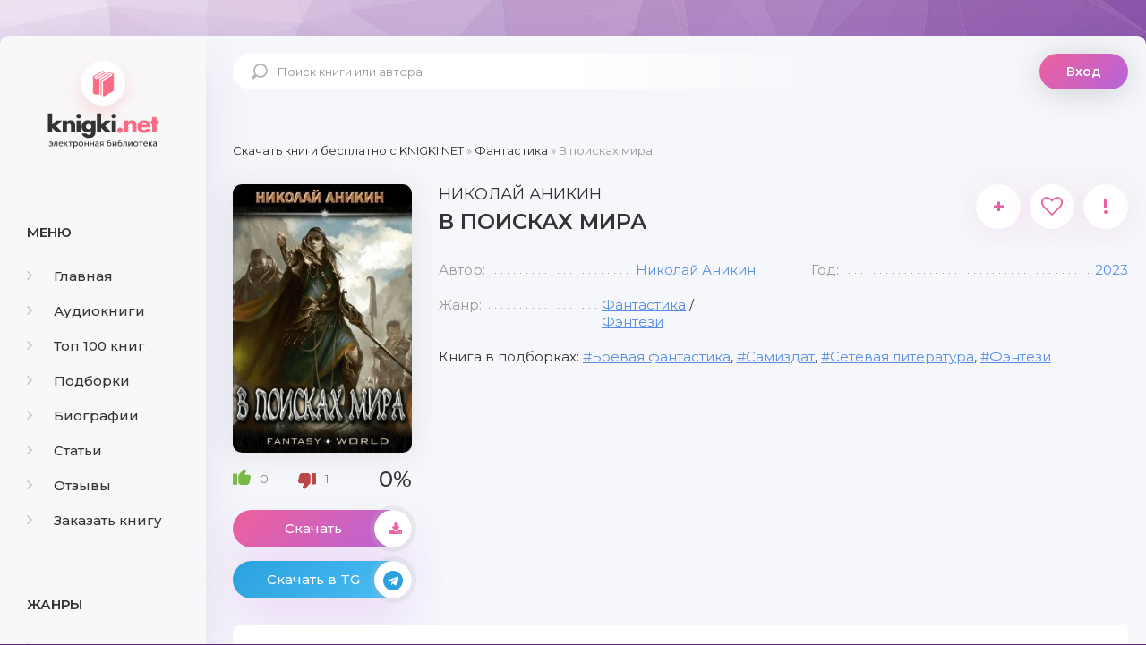

--- FILE ---
content_type: application/x-javascript; charset=utf-8
request_url: https://knigki.net/engine/classes/min/index.php?f=engine/classes/js/jqueryui.js,engine/classes/js/dle_js.js,engine/classes/js/lazyload.js,engine/classes/masha/masha.js,engine/skins/codemirror/js/code.js,engine/editor/jscripts/froala/editor.js,engine/editor/jscripts/froala/languages/ru.js&v=8c92b
body_size: 284426
content:
/*! jQuery UI - v1.9.2 - 2012-11-23
* http://jqueryui.com
* Includes: jquery.ui.core.js
* Copyright 2012 jQuery Foundation and other contributors; Licensed MIT */
(function(e,t){function i(t,n){var r,i,o,u=t.nodeName.toLowerCase();return"area"===u?(r=t.parentNode,i=r.name,!t.href||!i||r.nodeName.toLowerCase()!=="map"?!1:(o=e("img[usemap=#"+i+"]")[0],!!o&&s(o))):(/input|select|textarea|button|object/.test(u)?!t.disabled:"a"===u?t.href||n:n)&&s(t)}function s(t){return e.expr.filters.visible(t)&&!e(t).parents().andSelf().filter(function(){return e.css(this,"visibility")==="hidden"}).length}var n=0,r=/^ui-id-\d+$/;e.ui=e.ui||{};if(e.ui.version)return;e.extend(e.ui,{version:"1.9.2",keyCode:{BACKSPACE:8,COMMA:188,DELETE:46,DOWN:40,END:35,ENTER:13,ESCAPE:27,HOME:36,LEFT:37,NUMPAD_ADD:107,NUMPAD_DECIMAL:110,NUMPAD_DIVIDE:111,NUMPAD_ENTER:108,NUMPAD_MULTIPLY:106,NUMPAD_SUBTRACT:109,PAGE_DOWN:34,PAGE_UP:33,PERIOD:190,RIGHT:39,SPACE:32,TAB:9,UP:38}}),e.fn.extend({_focus:e.fn.focus,focus:function(t,n){return typeof t=="number"?this.each(function(){var r=this;setTimeout(function(){e(r).focus(),n&&n.call(r)},t)}):this._focus.apply(this,arguments)},scrollParent:function(){var t;return e.ui.ie&&/(static|relative)/.test(this.css("position"))||/absolute/.test(this.css("position"))?t=this.parents().filter(function(){return/(relative|absolute|fixed)/.test(e.css(this,"position"))&&/(auto|scroll)/.test(e.css(this,"overflow")+e.css(this,"overflow-y")+e.css(this,"overflow-x"))}).eq(0):t=this.parents().filter(function(){return/(auto|scroll)/.test(e.css(this,"overflow")+e.css(this,"overflow-y")+e.css(this,"overflow-x"))}).eq(0),/fixed/.test(this.css("position"))||!t.length?e(document):t},zIndex:function(n){if(n!==t)return this.css("zIndex",n);if(this.length){var r=e(this[0]),i,s;while(r.length&&r[0]!==document){i=r.css("position");if(i==="absolute"||i==="relative"||i==="fixed"){s=parseInt(r.css("zIndex"),10);if(!isNaN(s)&&s!==0)return s}r=r.parent()}}return 0},uniqueId:function(){return this.each(function(){this.id||(this.id="ui-id-"+ ++n)})},removeUniqueId:function(){return this.each(function(){r.test(this.id)&&e(this).removeAttr("id")})}}),e.extend(e.expr[":"],{data:e.expr.createPseudo?e.expr.createPseudo(function(t){return function(n){return!!e.data(n,t)}}):function(t,n,r){return!!e.data(t,r[3])},focusable:function(t){return i(t,!isNaN(e.attr(t,"tabindex")))},tabbable:function(t){var n=e.attr(t,"tabindex"),r=isNaN(n);return(r||n>=0)&&i(t,!r)}}),e(function(){var t=document.body,n=t.appendChild(n=document.createElement("div"));n.offsetHeight,e.extend(n.style,{minHeight:"100px",height:"auto",padding:0,borderWidth:0}),e.support.minHeight=n.offsetHeight===100,e.support.selectstart="onselectstart"in n,t.removeChild(n).style.display="none"}),e("<a>").outerWidth(1).jquery||e.each(["Width","Height"],function(n,r){function u(t,n,r,s){return e.each(i,function(){n-=parseFloat(e.css(t,"padding"+this))||0,r&&(n-=parseFloat(e.css(t,"border"+this+"Width"))||0),s&&(n-=parseFloat(e.css(t,"margin"+this))||0)}),n}var i=r==="Width"?["Left","Right"]:["Top","Bottom"],s=r.toLowerCase(),o={innerWidth:e.fn.innerWidth,innerHeight:e.fn.innerHeight,outerWidth:e.fn.outerWidth,outerHeight:e.fn.outerHeight};e.fn["inner"+r]=function(n){return n===t?o["inner"+r].call(this):this.each(function(){e(this).css(s,u(this,n)+"px")})},e.fn["outer"+r]=function(t,n){return typeof t!="number"?o["outer"+r].call(this,t):this.each(function(){e(this).css(s,u(this,t,!0,n)+"px")})}}),e("<a>").data("a-b","a").removeData("a-b").data("a-b")&&(e.fn.removeData=function(t){return function(n){return arguments.length?t.call(this,e.camelCase(n)):t.call(this)}}(e.fn.removeData)),function(){var t=/msie ([\w.]+)/.exec(navigator.userAgent.toLowerCase())||[];e.ui.ie=t.length?!0:!1,e.ui.ie6=parseFloat(t[1],10)===6}(),e.fn.extend({disableSelection:function(){return this.bind((e.support.selectstart?"selectstart":"mousedown")+".ui-disableSelection",function(e){e.preventDefault()})},enableSelection:function(){return this.unbind(".ui-disableSelection")}}),e.extend(e.ui,{plugin:{add:function(t,n,r){var i,s=e.ui[t].prototype;for(i in r)s.plugins[i]=s.plugins[i]||[],s.plugins[i].push([n,r[i]])},call:function(e,t,n){var r,i=e.plugins[t];if(!i||!e.element[0].parentNode||e.element[0].parentNode.nodeType===11)return;for(r=0;r<i.length;r++)e.options[i[r][0]]&&i[r][1].apply(e.element,n)}},contains:e.contains,hasScroll:function(t,n){if(e(t).css("overflow")==="hidden")return!1;var r=n&&n==="left"?"scrollLeft":"scrollTop",i=!1;return t[r]>0?!0:(t[r]=1,i=t[r]>0,t[r]=0,i)},isOverAxis:function(e,t,n){return e>t&&e<t+n},isOver:function(t,n,r,i,s,o){return e.ui.isOverAxis(t,r,s)&&e.ui.isOverAxis(n,i,o)}})})(jQuery);
/*! jQuery UI - v1.9.2 - 2012-11-23
* http://jqueryui.com
* Includes: jquery.ui.widget.js
* Copyright 2012 jQuery Foundation and other contributors; Licensed MIT */
(function(e,t){var n=0,r=Array.prototype.slice,i=e.cleanData;e.cleanData=function(t){for(var n=0,r;(r=t[n])!=null;n++)try{e(r).triggerHandler("remove")}catch(s){}i(t)},e.widget=function(t,n,r){var i,s,o,u,a=t.split(".")[0];t=t.split(".")[1],i=a+"-"+t,r||(r=n,n=e.Widget),e.expr[":"][i.toLowerCase()]=function(t){return!!e.data(t,i)},e[a]=e[a]||{},s=e[a][t],o=e[a][t]=function(e,t){if(!this._createWidget)return new o(e,t);arguments.length&&this._createWidget(e,t)},e.extend(o,s,{version:r.version,_proto:e.extend({},r),_childConstructors:[]}),u=new n,u.options=e.widget.extend({},u.options),e.each(r,function(t,i){e.isFunction(i)&&(r[t]=function(){var e=function(){return n.prototype[t].apply(this,arguments)},r=function(e){return n.prototype[t].apply(this,e)};return function(){var t=this._super,n=this._superApply,s;return this._super=e,this._superApply=r,s=i.apply(this,arguments),this._super=t,this._superApply=n,s}}())}),o.prototype=e.widget.extend(u,{widgetEventPrefix:s?u.widgetEventPrefix:t},r,{constructor:o,namespace:a,widgetName:t,widgetBaseClass:i,widgetFullName:i}),s?(e.each(s._childConstructors,function(t,n){var r=n.prototype;e.widget(r.namespace+"."+r.widgetName,o,n._proto)}),delete s._childConstructors):n._childConstructors.push(o),e.widget.bridge(t,o)},e.widget.extend=function(n){var i=r.call(arguments,1),s=0,o=i.length,u,a;for(;s<o;s++)for(u in i[s])a=i[s][u],i[s].hasOwnProperty(u)&&a!==t&&(e.isPlainObject(a)?n[u]=e.isPlainObject(n[u])?e.widget.extend({},n[u],a):e.widget.extend({},a):n[u]=a);return n},e.widget.bridge=function(n,i){var s=i.prototype.widgetFullName||n;e.fn[n]=function(o){var u=typeof o=="string",a=r.call(arguments,1),f=this;return o=!u&&a.length?e.widget.extend.apply(null,[o].concat(a)):o,u?this.each(function(){var r,i=e.data(this,s);if(!i)return e.error("cannot call methods on "+n+" prior to initialization; "+"attempted to call method '"+o+"'");if(!e.isFunction(i[o])||o.charAt(0)==="_")return e.error("no such method '"+o+"' for "+n+" widget instance");r=i[o].apply(i,a);if(r!==i&&r!==t)return f=r&&r.jquery?f.pushStack(r.get()):r,!1}):this.each(function(){var t=e.data(this,s);t?t.option(o||{})._init():e.data(this,s,new i(o,this))}),f}},e.Widget=function(){},e.Widget._childConstructors=[],e.Widget.prototype={widgetName:"widget",widgetEventPrefix:"",defaultElement:"<div>",options:{disabled:!1,create:null},_createWidget:function(t,r){r=e(r||this.defaultElement||this)[0],this.element=e(r),this.uuid=n++,this.eventNamespace="."+this.widgetName+this.uuid,this.options=e.widget.extend({},this.options,this._getCreateOptions(),t),this.bindings=e(),this.hoverable=e(),this.focusable=e(),r!==this&&(e.data(r,this.widgetName,this),e.data(r,this.widgetFullName,this),this._on(!0,this.element,{remove:function(e){e.target===r&&this.destroy()}}),this.document=e(r.style?r.ownerDocument:r.document||r),this.window=e(this.document[0].defaultView||this.document[0].parentWindow)),this._create(),this._trigger("create",null,this._getCreateEventData()),this._init()},_getCreateOptions:e.noop,_getCreateEventData:e.noop,_create:e.noop,_init:e.noop,destroy:function(){this._destroy(),this.element.unbind(this.eventNamespace).removeData(this.widgetName).removeData(this.widgetFullName).removeData(e.camelCase(this.widgetFullName)),this.widget().unbind(this.eventNamespace).removeAttr("aria-disabled").removeClass(this.widgetFullName+"-disabled "+"ui-state-disabled"),this.bindings.unbind(this.eventNamespace),this.hoverable.removeClass("ui-state-hover"),this.focusable.removeClass("ui-state-focus")},_destroy:e.noop,widget:function(){return this.element},option:function(n,r){var i=n,s,o,u;if(arguments.length===0)return e.widget.extend({},this.options);if(typeof n=="string"){i={},s=n.split("."),n=s.shift();if(s.length){o=i[n]=e.widget.extend({},this.options[n]);for(u=0;u<s.length-1;u++)o[s[u]]=o[s[u]]||{},o=o[s[u]];n=s.pop();if(r===t)return o[n]===t?null:o[n];o[n]=r}else{if(r===t)return this.options[n]===t?null:this.options[n];i[n]=r}}return this._setOptions(i),this},_setOptions:function(e){var t;for(t in e)this._setOption(t,e[t]);return this},_setOption:function(e,t){return this.options[e]=t,e==="disabled"&&(this.widget().toggleClass(this.widgetFullName+"-disabled ui-state-disabled",!!t).attr("aria-disabled",t),this.hoverable.removeClass("ui-state-hover"),this.focusable.removeClass("ui-state-focus")),this},enable:function(){return this._setOption("disabled",!1)},disable:function(){return this._setOption("disabled",!0)},_on:function(t,n,r){var i,s=this;typeof t!="boolean"&&(r=n,n=t,t=!1),r?(n=i=e(n),this.bindings=this.bindings.add(n)):(r=n,n=this.element,i=this.widget()),e.each(r,function(r,o){function u(){if(!t&&(s.options.disabled===!0||e(this).hasClass("ui-state-disabled")))return;return(typeof o=="string"?s[o]:o).apply(s,arguments)}typeof o!="string"&&(u.guid=o.guid=o.guid||u.guid||e.guid++);var a=r.match(/^(\w+)\s*(.*)$/),f=a[1]+s.eventNamespace,l=a[2];l?i.delegate(l,f,u):n.bind(f,u)})},_off:function(e,t){t=(t||"").split(" ").join(this.eventNamespace+" ")+this.eventNamespace,e.unbind(t).undelegate(t)},_delay:function(e,t){function n(){return(typeof e=="string"?r[e]:e).apply(r,arguments)}var r=this;return setTimeout(n,t||0)},_hoverable:function(t){this.hoverable=this.hoverable.add(t),this._on(t,{mouseenter:function(t){e(t.currentTarget).addClass("ui-state-hover")},mouseleave:function(t){e(t.currentTarget).removeClass("ui-state-hover")}})},_focusable:function(t){this.focusable=this.focusable.add(t),this._on(t,{focusin:function(t){e(t.currentTarget).addClass("ui-state-focus")},focusout:function(t){e(t.currentTarget).removeClass("ui-state-focus")}})},_trigger:function(t,n,r){var i,s,o=this.options[t];r=r||{},n=e.Event(n),n.type=(t===this.widgetEventPrefix?t:this.widgetEventPrefix+t).toLowerCase(),n.target=this.element[0],s=n.originalEvent;if(s)for(i in s)i in n||(n[i]=s[i]);return this.element.trigger(n,r),!(e.isFunction(o)&&o.apply(this.element[0],[n].concat(r))===!1||n.isDefaultPrevented())}},e.each({show:"fadeIn",hide:"fadeOut"},function(t,n){e.Widget.prototype["_"+t]=function(r,i,s){typeof i=="string"&&(i={effect:i});var o,u=i?i===!0||typeof i=="number"?n:i.effect||n:t;i=i||{},typeof i=="number"&&(i={duration:i}),o=!e.isEmptyObject(i),i.complete=s,i.delay&&r.delay(i.delay),o&&e.effects&&(e.effects.effect[u]||e.uiBackCompat!==!1&&e.effects[u])?r[t](i):u!==t&&r[u]?r[u](i.duration,i.easing,s):r.queue(function(n){e(this)[t](),s&&s.call(r[0]),n()})}}),e.uiBackCompat!==!1&&(e.Widget.prototype._getCreateOptions=function(){return e.metadata&&e.metadata.get(this.element[0])[this.widgetName]})})(jQuery);

(function(e,t){var n=!1;e(document).mouseup(function(e){n=!1}),e.widget("ui.mouse",{version:"1.9.2",options:{cancel:"input,textarea,button,select,option",distance:1,delay:0},_mouseInit:function(){var t=this;this.element.bind("mousedown."+this.widgetName,function(e){return t._mouseDown(e)}).bind("click."+this.widgetName,function(n){if(!0===e.data(n.target,t.widgetName+".preventClickEvent"))return e.removeData(n.target,t.widgetName+".preventClickEvent"),n.stopImmediatePropagation(),!1}),this.started=!1},_mouseDestroy:function(){this.element.unbind("."+this.widgetName),this._mouseMoveDelegate&&e(document).unbind("mousemove."+this.widgetName,this._mouseMoveDelegate).unbind("mouseup."+this.widgetName,this._mouseUpDelegate)},_mouseDown:function(t){if(n)return;this._mouseStarted&&this._mouseUp(t),this._mouseDownEvent=t;var r=this,i=t.which===1,s=typeof this.options.cancel=="string"&&t.target.nodeName?e(t.target).closest(this.options.cancel).length:!1;if(!i||s||!this._mouseCapture(t))return!0;this.mouseDelayMet=!this.options.delay,this.mouseDelayMet||(this._mouseDelayTimer=setTimeout(function(){r.mouseDelayMet=!0},this.options.delay));if(this._mouseDistanceMet(t)&&this._mouseDelayMet(t)){this._mouseStarted=this._mouseStart(t)!==!1;if(!this._mouseStarted)return t.preventDefault(),!0}return!0===e.data(t.target,this.widgetName+".preventClickEvent")&&e.removeData(t.target,this.widgetName+".preventClickEvent"),this._mouseMoveDelegate=function(e){return r._mouseMove(e)},this._mouseUpDelegate=function(e){return r._mouseUp(e)},e(document).bind("mousemove."+this.widgetName,this._mouseMoveDelegate).bind("mouseup."+this.widgetName,this._mouseUpDelegate),t.preventDefault(),n=!0,!0},_mouseMove:function(t){return!e.ui.ie||document.documentMode>=9||!!t.button?this._mouseStarted?(this._mouseDrag(t),t.preventDefault()):(this._mouseDistanceMet(t)&&this._mouseDelayMet(t)&&(this._mouseStarted=this._mouseStart(this._mouseDownEvent,t)!==!1,this._mouseStarted?this._mouseDrag(t):this._mouseUp(t)),!this._mouseStarted):this._mouseUp(t)},_mouseUp:function(t){return e(document).unbind("mousemove."+this.widgetName,this._mouseMoveDelegate).unbind("mouseup."+this.widgetName,this._mouseUpDelegate),this._mouseStarted&&(this._mouseStarted=!1,t.target===this._mouseDownEvent.target&&e.data(t.target,this.widgetName+".preventClickEvent",!0),this._mouseStop(t)),!1},_mouseDistanceMet:function(e){return Math.max(Math.abs(this._mouseDownEvent.pageX-e.pageX),Math.abs(this._mouseDownEvent.pageY-e.pageY))>=this.options.distance},_mouseDelayMet:function(e){return this.mouseDelayMet},_mouseStart:function(e){},_mouseDrag:function(e){},_mouseStop:function(e){},_mouseCapture:function(e){return!0}})})(jQuery);
/*! jQuery UI - v1.9.2 - 2012-11-23
* http://jqueryui.com
* Includes: jquery.ui.position.js
* Copyright 2012 jQuery Foundation and other contributors; Licensed MIT */
(function(e,t){function h(e,t,n){return[parseInt(e[0],10)*(l.test(e[0])?t/100:1),parseInt(e[1],10)*(l.test(e[1])?n/100:1)]}function p(t,n){return parseInt(e.css(t,n),10)||0}e.ui=e.ui||{};var n,r=Math.max,i=Math.abs,s=Math.round,o=/left|center|right/,u=/top|center|bottom/,a=/[\+\-]\d+%?/,f=/^\w+/,l=/%$/,c=e.fn.position;e.position={scrollbarWidth:function(){if(n!==t)return n;var r,i,s=e("<div style='display:block;width:50px;height:50px;overflow:hidden;'><div style='height:100px;width:auto;'></div></div>"),o=s.children()[0];return e("body").append(s),r=o.offsetWidth,s.css("overflow","scroll"),i=o.offsetWidth,r===i&&(i=s[0].clientWidth),s.remove(),n=r-i},getScrollInfo:function(t){var n=t.isWindow?"":t.element.css("overflow-x"),r=t.isWindow?"":t.element.css("overflow-y"),i=n==="scroll"||n==="auto"&&t.width<t.element[0].scrollWidth,s=r==="scroll"||r==="auto"&&t.height<t.element[0].scrollHeight;return{width:i?e.position.scrollbarWidth():0,height:s?e.position.scrollbarWidth():0}},getWithinInfo:function(t){var n=e(t||window),r=e.isWindow(n[0]);return{element:n,isWindow:r,offset:n.offset()||{left:0,top:0},scrollLeft:n.scrollLeft(),scrollTop:n.scrollTop(),width:r?n.width():n.outerWidth(),height:r?n.height():n.outerHeight()}}},e.fn.position=function(t){if(!t||!t.of)return c.apply(this,arguments);t=e.extend({},t);var n,l,d,v,m,g=e(t.of),y=e.position.getWithinInfo(t.within),b=e.position.getScrollInfo(y),w=g[0],E=(t.collision||"flip").split(" "),S={};return w.nodeType===9?(l=g.width(),d=g.height(),v={top:0,left:0}):e.isWindow(w)?(l=g.width(),d=g.height(),v={top:g.scrollTop(),left:g.scrollLeft()}):w.preventDefault?(t.at="left top",l=d=0,v={top:w.pageY,left:w.pageX}):(l=g.outerWidth(),d=g.outerHeight(),v=g.offset()),m=e.extend({},v),e.each(["my","at"],function(){var e=(t[this]||"").split(" "),n,r;e.length===1&&(e=o.test(e[0])?e.concat(["center"]):u.test(e[0])?["center"].concat(e):["center","center"]),e[0]=o.test(e[0])?e[0]:"center",e[1]=u.test(e[1])?e[1]:"center",n=a.exec(e[0]),r=a.exec(e[1]),S[this]=[n?n[0]:0,r?r[0]:0],t[this]=[f.exec(e[0])[0],f.exec(e[1])[0]]}),E.length===1&&(E[1]=E[0]),t.at[0]==="right"?m.left+=l:t.at[0]==="center"&&(m.left+=l/2),t.at[1]==="bottom"?m.top+=d:t.at[1]==="center"&&(m.top+=d/2),n=h(S.at,l,d),m.left+=n[0],m.top+=n[1],this.each(function(){var o,u,a=e(this),f=a.outerWidth(),c=a.outerHeight(),w=p(this,"marginLeft"),x=p(this,"marginTop"),T=f+w+p(this,"marginRight")+b.width,N=c+x+p(this,"marginBottom")+b.height,C=e.extend({},m),k=h(S.my,a.outerWidth(),a.outerHeight());t.my[0]==="right"?C.left-=f:t.my[0]==="center"&&(C.left-=f/2),t.my[1]==="bottom"?C.top-=c:t.my[1]==="center"&&(C.top-=c/2),C.left+=k[0],C.top+=k[1],e.support.offsetFractions||(C.left=s(C.left),C.top=s(C.top)),o={marginLeft:w,marginTop:x},e.each(["left","top"],function(r,i){e.ui.position[E[r]]&&e.ui.position[E[r]][i](C,{targetWidth:l,targetHeight:d,elemWidth:f,elemHeight:c,collisionPosition:o,collisionWidth:T,collisionHeight:N,offset:[n[0]+k[0],n[1]+k[1]],my:t.my,at:t.at,within:y,elem:a})}),e.fn.bgiframe&&a.bgiframe(),t.using&&(u=function(e){var n=v.left-C.left,s=n+l-f,o=v.top-C.top,u=o+d-c,h={target:{element:g,left:v.left,top:v.top,width:l,height:d},element:{element:a,left:C.left,top:C.top,width:f,height:c},horizontal:s<0?"left":n>0?"right":"center",vertical:u<0?"top":o>0?"bottom":"middle"};l<f&&i(n+s)<l&&(h.horizontal="center"),d<c&&i(o+u)<d&&(h.vertical="middle"),r(i(n),i(s))>r(i(o),i(u))?h.important="horizontal":h.important="vertical",t.using.call(this,e,h)}),a.offset(e.extend(C,{using:u}))})},e.ui.position={fit:{left:function(e,t){var n=t.within,i=n.isWindow?n.scrollLeft:n.offset.left,s=n.width,o=e.left-t.collisionPosition.marginLeft,u=i-o,a=o+t.collisionWidth-s-i,f;t.collisionWidth>s?u>0&&a<=0?(f=e.left+u+t.collisionWidth-s-i,e.left+=u-f):a>0&&u<=0?e.left=i:u>a?e.left=i+s-t.collisionWidth:e.left=i:u>0?e.left+=u:a>0?e.left-=a:e.left=r(e.left-o,e.left)},top:function(e,t){var n=t.within,i=n.isWindow?n.scrollTop:n.offset.top,s=t.within.height,o=e.top-t.collisionPosition.marginTop,u=i-o,a=o+t.collisionHeight-s-i,f;t.collisionHeight>s?u>0&&a<=0?(f=e.top+u+t.collisionHeight-s-i,e.top+=u-f):a>0&&u<=0?e.top=i:u>a?e.top=i+s-t.collisionHeight:e.top=i:u>0?e.top+=u:a>0?e.top-=a:e.top=r(e.top-o,e.top)}},flip:{left:function(e,t){var n=t.within,r=n.offset.left+n.scrollLeft,s=n.width,o=n.isWindow?n.scrollLeft:n.offset.left,u=e.left-t.collisionPosition.marginLeft,a=u-o,f=u+t.collisionWidth-s-o,l=t.my[0]==="left"?-t.elemWidth:t.my[0]==="right"?t.elemWidth:0,c=t.at[0]==="left"?t.targetWidth:t.at[0]==="right"?-t.targetWidth:0,h=-2*t.offset[0],p,d;if(a<0){p=e.left+l+c+h+t.collisionWidth-s-r;if(p<0||p<i(a))e.left+=l+c+h}else if(f>0){d=e.left-t.collisionPosition.marginLeft+l+c+h-o;if(d>0||i(d)<f)e.left+=l+c+h}},top:function(e,t){var n=t.within,r=n.offset.top+n.scrollTop,s=n.height,o=n.isWindow?n.scrollTop:n.offset.top,u=e.top-t.collisionPosition.marginTop,a=u-o,f=u+t.collisionHeight-s-o,l=t.my[1]==="top",c=l?-t.elemHeight:t.my[1]==="bottom"?t.elemHeight:0,h=t.at[1]==="top"?t.targetHeight:t.at[1]==="bottom"?-t.targetHeight:0,p=-2*t.offset[1],d,v;a<0?(v=e.top+c+h+p+t.collisionHeight-s-r,e.top+c+h+p>a&&(v<0||v<i(a))&&(e.top+=c+h+p)):f>0&&(d=e.top-t.collisionPosition.marginTop+c+h+p-o,e.top+c+h+p>f&&(d>0||i(d)<f)&&(e.top+=c+h+p))}},flipfit:{left:function(){e.ui.position.flip.left.apply(this,arguments),e.ui.position.fit.left.apply(this,arguments)},top:function(){e.ui.position.flip.top.apply(this,arguments),e.ui.position.fit.top.apply(this,arguments)}}},function(){var t,n,r,i,s,o=document.getElementsByTagName("body")[0],u=document.createElement("div");t=document.createElement(o?"div":"body"),r={visibility:"hidden",width:0,height:0,border:0,margin:0,background:"none"},o&&e.extend(r,{position:"absolute",left:"-1000px",top:"-1000px"});for(s in r)t.style[s]=r[s];t.appendChild(u),n=o||document.documentElement,n.insertBefore(t,n.firstChild),u.style.cssText="position: absolute; left: 10.7432222px;",i=e(u).offset().left,e.support.offsetFractions=i>10&&i<11,t.innerHTML="",n.removeChild(t)}(),e.uiBackCompat!==!1&&function(e){var n=e.fn.position;e.fn.position=function(r){if(!r||!r.offset)return n.call(this,r);var i=r.offset.split(" "),s=r.at.split(" ");return i.length===1&&(i[1]=i[0]),/^\d/.test(i[0])&&(i[0]="+"+i[0]),/^\d/.test(i[1])&&(i[1]="+"+i[1]),s.length===1&&(/left|center|right/.test(s[0])?s[1]="center":(s[1]=s[0],s[0]="center")),n.call(this,e.extend(r,{at:s[0]+i[0]+" "+s[1]+i[1],offset:t}))}}(jQuery)})(jQuery);
/*! jQuery UI - v1.9.2 - 2012-11-23
* http://jqueryui.com
* Includes: jquery.ui.draggable.js
* Copyright 2012 jQuery Foundation and other contributors; Licensed MIT */
(function(e,t){e.widget("ui.draggable",e.ui.mouse,{version:"1.9.2",widgetEventPrefix:"drag",options:{addClasses:!0,appendTo:"parent",axis:!1,connectToSortable:!1,containment:!1,cursor:"auto",cursorAt:!1,grid:!1,handle:!1,helper:"original",iframeFix:!1,opacity:!1,refreshPositions:!1,revert:!1,revertDuration:500,scope:"default",scroll:!0,scrollSensitivity:20,scrollSpeed:20,snap:!1,snapMode:"both",snapTolerance:20,stack:!1,zIndex:!1},_create:function(){this.options.helper=="original"&&!/^(?:r|a|f)/.test(this.element.css("position"))&&(this.element[0].style.position="relative"),this.options.addClasses&&this.element.addClass("ui-draggable"),this.options.disabled&&this.element.addClass("ui-draggable-disabled"),this._mouseInit()},_destroy:function(){this.element.removeClass("ui-draggable ui-draggable-dragging ui-draggable-disabled"),this._mouseDestroy()},_mouseCapture:function(t){var n=this.options;return this.helper||n.disabled||e(t.target).is(".ui-resizable-handle")?!1:(this.handle=this._getHandle(t),this.handle?(e(n.iframeFix===!0?"iframe":n.iframeFix).each(function(){e('<div class="ui-draggable-iframeFix" style="background: #fff;"></div>').css({width:this.offsetWidth+"px",height:this.offsetHeight+"px",position:"absolute",opacity:"0.001",zIndex:1e3}).css(e(this).offset()).appendTo("body")}),!0):!1)},_mouseStart:function(t){var n=this.options;return this.helper=this._createHelper(t),this.helper.addClass("ui-draggable-dragging"),this._cacheHelperProportions(),e.ui.ddmanager&&(e.ui.ddmanager.current=this),this._cacheMargins(),this.cssPosition=this.helper.css("position"),this.scrollParent=this.helper.scrollParent(),this.offset=this.positionAbs=this.element.offset(),this.offset={top:this.offset.top-this.margins.top,left:this.offset.left-this.margins.left},e.extend(this.offset,{click:{left:t.pageX-this.offset.left,top:t.pageY-this.offset.top},parent:this._getParentOffset(),relative:this._getRelativeOffset()}),this.originalPosition=this.position=this._generatePosition(t),this.originalPageX=t.pageX,this.originalPageY=t.pageY,n.cursorAt&&this._adjustOffsetFromHelper(n.cursorAt),n.containment&&this._setContainment(),this._trigger("start",t)===!1?(this._clear(),!1):(this._cacheHelperProportions(),e.ui.ddmanager&&!n.dropBehaviour&&e.ui.ddmanager.prepareOffsets(this,t),this._mouseDrag(t,!0),e.ui.ddmanager&&e.ui.ddmanager.dragStart(this,t),!0)},_mouseDrag:function(t,n){this.position=this._generatePosition(t),this.positionAbs=this._convertPositionTo("absolute");if(!n){var r=this._uiHash();if(this._trigger("drag",t,r)===!1)return this._mouseUp({}),!1;this.position=r.position}if(!this.options.axis||this.options.axis!="y")this.helper[0].style.left=this.position.left+"px";if(!this.options.axis||this.options.axis!="x")this.helper[0].style.top=this.position.top+"px";return e.ui.ddmanager&&e.ui.ddmanager.drag(this,t),!1},_mouseStop:function(t){var n=!1;e.ui.ddmanager&&!this.options.dropBehaviour&&(n=e.ui.ddmanager.drop(this,t)),this.dropped&&(n=this.dropped,this.dropped=!1);var r=this.element[0],i=!1;while(r&&(r=r.parentNode))r==document&&(i=!0);if(!i&&this.options.helper==="original")return!1;if(this.options.revert=="invalid"&&!n||this.options.revert=="valid"&&n||this.options.revert===!0||e.isFunction(this.options.revert)&&this.options.revert.call(this.element,n)){var s=this;e(this.helper).animate(this.originalPosition,parseInt(this.options.revertDuration,10),function(){s._trigger("stop",t)!==!1&&s._clear()})}else this._trigger("stop",t)!==!1&&this._clear();return!1},_mouseUp:function(t){return e("div.ui-draggable-iframeFix").each(function(){this.parentNode.removeChild(this)}),e.ui.ddmanager&&e.ui.ddmanager.dragStop(this,t),e.ui.mouse.prototype._mouseUp.call(this,t)},cancel:function(){return this.helper.is(".ui-draggable-dragging")?this._mouseUp({}):this._clear(),this},_getHandle:function(t){var n=!this.options.handle||!e(this.options.handle,this.element).length?!0:!1;return e(this.options.handle,this.element).find("*").andSelf().each(function(){this==t.target&&(n=!0)}),n},_createHelper:function(t){var n=this.options,r=e.isFunction(n.helper)?e(n.helper.apply(this.element[0],[t])):n.helper=="clone"?this.element.clone().removeAttr("id"):this.element;return r.parents("body").length||r.appendTo(n.appendTo=="parent"?this.element[0].parentNode:n.appendTo),r[0]!=this.element[0]&&!/(fixed|absolute)/.test(r.css("position"))&&r.css("position","absolute"),r},_adjustOffsetFromHelper:function(t){typeof t=="string"&&(t=t.split(" ")),e.isArray(t)&&(t={left:+t[0],top:+t[1]||0}),"left"in t&&(this.offset.click.left=t.left+this.margins.left),"right"in t&&(this.offset.click.left=this.helperProportions.width-t.right+this.margins.left),"top"in t&&(this.offset.click.top=t.top+this.margins.top),"bottom"in t&&(this.offset.click.top=this.helperProportions.height-t.bottom+this.margins.top)},_getParentOffset:function(){this.offsetParent=this.helper.offsetParent();var t=this.offsetParent.offset();this.cssPosition=="absolute"&&this.scrollParent[0]!=document&&e.contains(this.scrollParent[0],this.offsetParent[0])&&(t.left+=this.scrollParent.scrollLeft(),t.top+=this.scrollParent.scrollTop());if(this.offsetParent[0]==document.body||this.offsetParent[0].tagName&&this.offsetParent[0].tagName.toLowerCase()=="html"&&e.ui.ie)t={top:0,left:0};return{top:t.top+(parseInt(this.offsetParent.css("borderTopWidth"),10)||0),left:t.left+(parseInt(this.offsetParent.css("borderLeftWidth"),10)||0)}},_getRelativeOffset:function(){if(this.cssPosition=="relative"){var e=this.element.position();return{top:e.top-(parseInt(this.helper.css("top"),10)||0)+this.scrollParent.scrollTop(),left:e.left-(parseInt(this.helper.css("left"),10)||0)+this.scrollParent.scrollLeft()}}return{top:0,left:0}},_cacheMargins:function(){this.margins={left:parseInt(this.element.css("marginLeft"),10)||0,top:parseInt(this.element.css("marginTop"),10)||0,right:parseInt(this.element.css("marginRight"),10)||0,bottom:parseInt(this.element.css("marginBottom"),10)||0}},_cacheHelperProportions:function(){this.helperProportions={width:this.helper.outerWidth(),height:this.helper.outerHeight()}},_setContainment:function(){var t=this.options;t.containment=="parent"&&(t.containment=this.helper[0].parentNode);if(t.containment=="document"||t.containment=="window")this.containment=[t.containment=="document"?0:e(window).scrollLeft()-this.offset.relative.left-this.offset.parent.left,t.containment=="document"?0:e(window).scrollTop()-this.offset.relative.top-this.offset.parent.top,(t.containment=="document"?0:e(window).scrollLeft())+e(t.containment=="document"?document:window).width()-this.helperProportions.width-this.margins.left,(t.containment=="document"?0:e(window).scrollTop())+(e(t.containment=="document"?document:window).height()||document.body.parentNode.scrollHeight)-this.helperProportions.height-this.margins.top];if(!/^(document|window|parent)$/.test(t.containment)&&t.containment.constructor!=Array){var n=e(t.containment),r=n[0];if(!r)return;var i=n.offset(),s=e(r).css("overflow")!="hidden";this.containment=[(parseInt(e(r).css("borderLeftWidth"),10)||0)+(parseInt(e(r).css("paddingLeft"),10)||0),(parseInt(e(r).css("borderTopWidth"),10)||0)+(parseInt(e(r).css("paddingTop"),10)||0),(s?Math.max(r.scrollWidth,r.offsetWidth):r.offsetWidth)-(parseInt(e(r).css("borderLeftWidth"),10)||0)-(parseInt(e(r).css("paddingRight"),10)||0)-this.helperProportions.width-this.margins.left-this.margins.right,(s?Math.max(r.scrollHeight,r.offsetHeight):r.offsetHeight)-(parseInt(e(r).css("borderTopWidth"),10)||0)-(parseInt(e(r).css("paddingBottom"),10)||0)-this.helperProportions.height-this.margins.top-this.margins.bottom],this.relative_container=n}else t.containment.constructor==Array&&(this.containment=t.containment)},_convertPositionTo:function(t,n){n||(n=this.position);var r=t=="absolute"?1:-1,i=this.options,s=this.cssPosition!="absolute"||this.scrollParent[0]!=document&&!!e.contains(this.scrollParent[0],this.offsetParent[0])?this.scrollParent:this.offsetParent,o=/(html|body)/i.test(s[0].tagName);return{top:n.top+this.offset.relative.top*r+this.offset.parent.top*r-(this.cssPosition=="fixed"?-this.scrollParent.scrollTop():o?0:s.scrollTop())*r,left:n.left+this.offset.relative.left*r+this.offset.parent.left*r-(this.cssPosition=="fixed"?-this.scrollParent.scrollLeft():o?0:s.scrollLeft())*r}},_generatePosition:function(t){var n=this.options,r=this.cssPosition!="absolute"||this.scrollParent[0]!=document&&!!e.contains(this.scrollParent[0],this.offsetParent[0])?this.scrollParent:this.offsetParent,i=/(html|body)/i.test(r[0].tagName),s=t.pageX,o=t.pageY;if(this.originalPosition){var u;if(this.containment){if(this.relative_container){var a=this.relative_container.offset();u=[this.containment[0]+a.left,this.containment[1]+a.top,this.containment[2]+a.left,this.containment[3]+a.top]}else u=this.containment;t.pageX-this.offset.click.left<u[0]&&(s=u[0]+this.offset.click.left),t.pageY-this.offset.click.top<u[1]&&(o=u[1]+this.offset.click.top),t.pageX-this.offset.click.left>u[2]&&(s=u[2]+this.offset.click.left),t.pageY-this.offset.click.top>u[3]&&(o=u[3]+this.offset.click.top)}if(n.grid){var f=n.grid[1]?this.originalPageY+Math.round((o-this.originalPageY)/n.grid[1])*n.grid[1]:this.originalPageY;o=u?f-this.offset.click.top<u[1]||f-this.offset.click.top>u[3]?f-this.offset.click.top<u[1]?f+n.grid[1]:f-n.grid[1]:f:f;var l=n.grid[0]?this.originalPageX+Math.round((s-this.originalPageX)/n.grid[0])*n.grid[0]:this.originalPageX;s=u?l-this.offset.click.left<u[0]||l-this.offset.click.left>u[2]?l-this.offset.click.left<u[0]?l+n.grid[0]:l-n.grid[0]:l:l}}return{top:o-this.offset.click.top-this.offset.relative.top-this.offset.parent.top+(this.cssPosition=="fixed"?-this.scrollParent.scrollTop():i?0:r.scrollTop()),left:s-this.offset.click.left-this.offset.relative.left-this.offset.parent.left+(this.cssPosition=="fixed"?-this.scrollParent.scrollLeft():i?0:r.scrollLeft())}},_clear:function(){this.helper.removeClass("ui-draggable-dragging"),this.helper[0]!=this.element[0]&&!this.cancelHelperRemoval&&this.helper.remove(),this.helper=null,this.cancelHelperRemoval=!1},_trigger:function(t,n,r){return r=r||this._uiHash(),e.ui.plugin.call(this,t,[n,r]),t=="drag"&&(this.positionAbs=this._convertPositionTo("absolute")),e.Widget.prototype._trigger.call(this,t,n,r)},plugins:{},_uiHash:function(e){return{helper:this.helper,position:this.position,originalPosition:this.originalPosition,offset:this.positionAbs}}}),e.ui.plugin.add("draggable","connectToSortable",{start:function(t,n){var r=e(this).data("draggable"),i=r.options,s=e.extend({},n,{item:r.element});r.sortables=[],e(i.connectToSortable).each(function(){var n=e.data(this,"sortable");n&&!n.options.disabled&&(r.sortables.push({instance:n,shouldRevert:n.options.revert}),n.refreshPositions(),n._trigger("activate",t,s))})},stop:function(t,n){var r=e(this).data("draggable"),i=e.extend({},n,{item:r.element});e.each(r.sortables,function(){this.instance.isOver?(this.instance.isOver=0,r.cancelHelperRemoval=!0,this.instance.cancelHelperRemoval=!1,this.shouldRevert&&(this.instance.options.revert=!0),this.instance._mouseStop(t),this.instance.options.helper=this.instance.options._helper,r.options.helper=="original"&&this.instance.currentItem.css({top:"auto",left:"auto"})):(this.instance.cancelHelperRemoval=!1,this.instance._trigger("deactivate",t,i))})},drag:function(t,n){var r=e(this).data("draggable"),i=this,s=function(t){var n=this.offset.click.top,r=this.offset.click.left,i=this.positionAbs.top,s=this.positionAbs.left,o=t.height,u=t.width,a=t.top,f=t.left;return e.ui.isOver(i+n,s+r,a,f,o,u)};e.each(r.sortables,function(s){var o=!1,u=this;this.instance.positionAbs=r.positionAbs,this.instance.helperProportions=r.helperProportions,this.instance.offset.click=r.offset.click,this.instance._intersectsWith(this.instance.containerCache)&&(o=!0,e.each(r.sortables,function(){return this.instance.positionAbs=r.positionAbs,this.instance.helperProportions=r.helperProportions,this.instance.offset.click=r.offset.click,this!=u&&this.instance._intersectsWith(this.instance.containerCache)&&e.ui.contains(u.instance.element[0],this.instance.element[0])&&(o=!1),o})),o?(this.instance.isOver||(this.instance.isOver=1,this.instance.currentItem=e(i).clone().removeAttr("id").appendTo(this.instance.element).data("sortable-item",!0),this.instance.options._helper=this.instance.options.helper,this.instance.options.helper=function(){return n.helper[0]},t.target=this.instance.currentItem[0],this.instance._mouseCapture(t,!0),this.instance._mouseStart(t,!0,!0),this.instance.offset.click.top=r.offset.click.top,this.instance.offset.click.left=r.offset.click.left,this.instance.offset.parent.left-=r.offset.parent.left-this.instance.offset.parent.left,this.instance.offset.parent.top-=r.offset.parent.top-this.instance.offset.parent.top,r._trigger("toSortable",t),r.dropped=this.instance.element,r.currentItem=r.element,this.instance.fromOutside=r),this.instance.currentItem&&this.instance._mouseDrag(t)):this.instance.isOver&&(this.instance.isOver=0,this.instance.cancelHelperRemoval=!0,this.instance.options.revert=!1,this.instance._trigger("out",t,this.instance._uiHash(this.instance)),this.instance._mouseStop(t,!0),this.instance.options.helper=this.instance.options._helper,this.instance.currentItem.remove(),this.instance.placeholder&&this.instance.placeholder.remove(),r._trigger("fromSortable",t),r.dropped=!1)})}}),e.ui.plugin.add("draggable","cursor",{start:function(t,n){var r=e("body"),i=e(this).data("draggable").options;r.css("cursor")&&(i._cursor=r.css("cursor")),r.css("cursor",i.cursor)},stop:function(t,n){var r=e(this).data("draggable").options;r._cursor&&e("body").css("cursor",r._cursor)}}),e.ui.plugin.add("draggable","opacity",{start:function(t,n){var r=e(n.helper),i=e(this).data("draggable").options;r.css("opacity")&&(i._opacity=r.css("opacity")),r.css("opacity",i.opacity)},stop:function(t,n){var r=e(this).data("draggable").options;r._opacity&&e(n.helper).css("opacity",r._opacity)}}),e.ui.plugin.add("draggable","scroll",{start:function(t,n){var r=e(this).data("draggable");r.scrollParent[0]!=document&&r.scrollParent[0].tagName!="HTML"&&(r.overflowOffset=r.scrollParent.offset())},drag:function(t,n){var r=e(this).data("draggable"),i=r.options,s=!1;if(r.scrollParent[0]!=document&&r.scrollParent[0].tagName!="HTML"){if(!i.axis||i.axis!="x")r.overflowOffset.top+r.scrollParent[0].offsetHeight-t.pageY<i.scrollSensitivity?r.scrollParent[0].scrollTop=s=r.scrollParent[0].scrollTop+i.scrollSpeed:t.pageY-r.overflowOffset.top<i.scrollSensitivity&&(r.scrollParent[0].scrollTop=s=r.scrollParent[0].scrollTop-i.scrollSpeed);if(!i.axis||i.axis!="y")r.overflowOffset.left+r.scrollParent[0].offsetWidth-t.pageX<i.scrollSensitivity?r.scrollParent[0].scrollLeft=s=r.scrollParent[0].scrollLeft+i.scrollSpeed:t.pageX-r.overflowOffset.left<i.scrollSensitivity&&(r.scrollParent[0].scrollLeft=s=r.scrollParent[0].scrollLeft-i.scrollSpeed)}else{if(!i.axis||i.axis!="x")t.pageY-e(document).scrollTop()<i.scrollSensitivity?s=e(document).scrollTop(e(document).scrollTop()-i.scrollSpeed):e(window).height()-(t.pageY-e(document).scrollTop())<i.scrollSensitivity&&(s=e(document).scrollTop(e(document).scrollTop()+i.scrollSpeed));if(!i.axis||i.axis!="y")t.pageX-e(document).scrollLeft()<i.scrollSensitivity?s=e(document).scrollLeft(e(document).scrollLeft()-i.scrollSpeed):e(window).width()-(t.pageX-e(document).scrollLeft())<i.scrollSensitivity&&(s=e(document).scrollLeft(e(document).scrollLeft()+i.scrollSpeed))}s!==!1&&e.ui.ddmanager&&!i.dropBehaviour&&e.ui.ddmanager.prepareOffsets(r,t)}}),e.ui.plugin.add("draggable","snap",{start:function(t,n){var r=e(this).data("draggable"),i=r.options;r.snapElements=[],e(i.snap.constructor!=String?i.snap.items||":data(draggable)":i.snap).each(function(){var t=e(this),n=t.offset();this!=r.element[0]&&r.snapElements.push({item:this,width:t.outerWidth(),height:t.outerHeight(),top:n.top,left:n.left})})},drag:function(t,n){var r=e(this).data("draggable"),i=r.options,s=i.snapTolerance,o=n.offset.left,u=o+r.helperProportions.width,a=n.offset.top,f=a+r.helperProportions.height;for(var l=r.snapElements.length-1;l>=0;l--){var c=r.snapElements[l].left,h=c+r.snapElements[l].width,p=r.snapElements[l].top,d=p+r.snapElements[l].height;if(!(c-s<o&&o<h+s&&p-s<a&&a<d+s||c-s<o&&o<h+s&&p-s<f&&f<d+s||c-s<u&&u<h+s&&p-s<a&&a<d+s||c-s<u&&u<h+s&&p-s<f&&f<d+s)){r.snapElements[l].snapping&&r.options.snap.release&&r.options.snap.release.call(r.element,t,e.extend(r._uiHash(),{snapItem:r.snapElements[l].item})),r.snapElements[l].snapping=!1;continue}if(i.snapMode!="inner"){var v=Math.abs(p-f)<=s,m=Math.abs(d-a)<=s,g=Math.abs(c-u)<=s,y=Math.abs(h-o)<=s;v&&(n.position.top=r._convertPositionTo("relative",{top:p-r.helperProportions.height,left:0}).top-r.margins.top),m&&(n.position.top=r._convertPositionTo("relative",{top:d,left:0}).top-r.margins.top),g&&(n.position.left=r._convertPositionTo("relative",{top:0,left:c-r.helperProportions.width}).left-r.margins.left),y&&(n.position.left=r._convertPositionTo("relative",{top:0,left:h}).left-r.margins.left)}var b=v||m||g||y;if(i.snapMode!="outer"){var v=Math.abs(p-a)<=s,m=Math.abs(d-f)<=s,g=Math.abs(c-o)<=s,y=Math.abs(h-u)<=s;v&&(n.position.top=r._convertPositionTo("relative",{top:p,left:0}).top-r.margins.top),m&&(n.position.top=r._convertPositionTo("relative",{top:d-r.helperProportions.height,left:0}).top-r.margins.top),g&&(n.position.left=r._convertPositionTo("relative",{top:0,left:c}).left-r.margins.left),y&&(n.position.left=r._convertPositionTo("relative",{top:0,left:h-r.helperProportions.width}).left-r.margins.left)}!r.snapElements[l].snapping&&(v||m||g||y||b)&&r.options.snap.snap&&r.options.snap.snap.call(r.element,t,e.extend(r._uiHash(),{snapItem:r.snapElements[l].item})),r.snapElements[l].snapping=v||m||g||y||b}}}),e.ui.plugin.add("draggable","stack",{start:function(t,n){var r=e(this).data("draggable").options,i=e.makeArray(e(r.stack)).sort(function(t,n){return(parseInt(e(t).css("zIndex"),10)||0)-(parseInt(e(n).css("zIndex"),10)||0)});if(!i.length)return;var s=parseInt(i[0].style.zIndex)||0;e(i).each(function(e){this.style.zIndex=s+e}),this[0].style.zIndex=s+i.length}}),e.ui.plugin.add("draggable","zIndex",{start:function(t,n){var r=e(n.helper),i=e(this).data("draggable").options;r.css("zIndex")&&(i._zIndex=r.css("zIndex")),r.css("zIndex",i.zIndex)},stop:function(t,n){var r=e(this).data("draggable").options;r._zIndex&&e(n.helper).css("zIndex",r._zIndex)}})})(jQuery);
/*! jQuery UI - v1.9.2 - 2012-11-23
* http://jqueryui.com
* Includes: jquery.ui.button.js
* Copyright 2012 jQuery Foundation and other contributors; Licensed MIT */
(function(e,t){var n,r,i,s,o="ui-button ui-widget ui-state-default ui-corner-all",u="ui-state-hover ui-state-active ",a="ui-button-icons-only ui-button-icon-only ui-button-text-icons ui-button-text-icon-primary ui-button-text-icon-secondary ui-button-text-only",f=function(){var t=e(this).find(":ui-button");setTimeout(function(){t.button("refresh")},1)},l=function(t){var n=t.name,r=t.form,i=e([]);return n&&(r?i=e(r).find("[name='"+n+"']"):i=e("[name='"+n+"']",t.ownerDocument).filter(function(){return!this.form})),i};e.widget("ui.button",{version:"1.9.2",defaultElement:"<button>",options:{disabled:null,text:!0,label:null,icons:{primary:null,secondary:null}},_create:function(){this.element.closest("form").unbind("reset"+this.eventNamespace).bind("reset"+this.eventNamespace,f),typeof this.options.disabled!="boolean"?this.options.disabled=!!this.element.prop("disabled"):this.element.prop("disabled",this.options.disabled),this._determineButtonType(),this.hasTitle=!!this.buttonElement.attr("title");var t=this,u=this.options,a=this.type==="checkbox"||this.type==="radio",c=a?"":"ui-state-active",h="ui-state-focus";u.label===null&&(u.label=this.type==="input"?this.buttonElement.val():this.buttonElement.html()),this._hoverable(this.buttonElement),this.buttonElement.addClass(o).attr("role","button").bind("mouseenter"+this.eventNamespace,function(){if(u.disabled)return;this===n&&e(this).addClass("ui-state-active")}).bind("mouseleave"+this.eventNamespace,function(){if(u.disabled)return;e(this).removeClass(c)}).bind("click"+this.eventNamespace,function(e){u.disabled&&(e.preventDefault(),e.stopImmediatePropagation())}),this.element.bind("focus"+this.eventNamespace,function(){t.buttonElement.addClass(h)}).bind("blur"+this.eventNamespace,function(){t.buttonElement.removeClass(h)}),a&&(this.element.bind("change"+this.eventNamespace,function(){if(s)return;t.refresh()}),this.buttonElement.bind("mousedown"+this.eventNamespace,function(e){if(u.disabled)return;s=!1,r=e.pageX,i=e.pageY}).bind("mouseup"+this.eventNamespace,function(e){if(u.disabled)return;if(r!==e.pageX||i!==e.pageY)s=!0})),this.type==="checkbox"?this.buttonElement.bind("click"+this.eventNamespace,function(){if(u.disabled||s)return!1;e(this).toggleClass("ui-state-active"),t.buttonElement.attr("aria-pressed",t.element[0].checked)}):this.type==="radio"?this.buttonElement.bind("click"+this.eventNamespace,function(){if(u.disabled||s)return!1;e(this).addClass("ui-state-active"),t.buttonElement.attr("aria-pressed","true");var n=t.element[0];l(n).not(n).map(function(){return e(this).button("widget")[0]}).removeClass("ui-state-active").attr("aria-pressed","false")}):(this.buttonElement.bind("mousedown"+this.eventNamespace,function(){if(u.disabled)return!1;e(this).addClass("ui-state-active"),n=this,t.document.one("mouseup",function(){n=null})}).bind("mouseup"+this.eventNamespace,function(){if(u.disabled)return!1;e(this).removeClass("ui-state-active")}).bind("keydown"+this.eventNamespace,function(t){if(u.disabled)return!1;(t.keyCode===e.ui.keyCode.SPACE||t.keyCode===e.ui.keyCode.ENTER)&&e(this).addClass("ui-state-active")}).bind("keyup"+this.eventNamespace,function(){e(this).removeClass("ui-state-active")}),this.buttonElement.is("a")&&this.buttonElement.keyup(function(t){t.keyCode===e.ui.keyCode.SPACE&&e(this).click()})),this._setOption("disabled",u.disabled),this._resetButton()},_determineButtonType:function(){var e,t,n;this.element.is("[type=checkbox]")?this.type="checkbox":this.element.is("[type=radio]")?this.type="radio":this.element.is("input")?this.type="input":this.type="button",this.type==="checkbox"||this.type==="radio"?(e=this.element.parents().last(),t="label[for='"+this.element.attr("id")+"']",this.buttonElement=e.find(t),this.buttonElement.length||(e=e.length?e.siblings():this.element.siblings(),this.buttonElement=e.filter(t),this.buttonElement.length||(this.buttonElement=e.find(t))),this.element.addClass("ui-helper-hidden-accessible"),n=this.element.is(":checked"),n&&this.buttonElement.addClass("ui-state-active"),this.buttonElement.prop("aria-pressed",n)):this.buttonElement=this.element},widget:function(){return this.buttonElement},_destroy:function(){this.element.removeClass("ui-helper-hidden-accessible"),this.buttonElement.removeClass(o+" "+u+" "+a).removeAttr("role").removeAttr("aria-pressed").html(this.buttonElement.find(".ui-button-text").html()),this.hasTitle||this.buttonElement.removeAttr("title")},_setOption:function(e,t){this._super(e,t);if(e==="disabled"){t?this.element.prop("disabled",!0):this.element.prop("disabled",!1);return}this._resetButton()},refresh:function(){var t=this.element.is("input, button")?this.element.is(":disabled"):this.element.hasClass("ui-button-disabled");t!==this.options.disabled&&this._setOption("disabled",t),this.type==="radio"?l(this.element[0]).each(function(){e(this).is(":checked")?e(this).button("widget").addClass("ui-state-active").attr("aria-pressed","true"):e(this).button("widget").removeClass("ui-state-active").attr("aria-pressed","false")}):this.type==="checkbox"&&(this.element.is(":checked")?this.buttonElement.addClass("ui-state-active").attr("aria-pressed","true"):this.buttonElement.removeClass("ui-state-active").attr("aria-pressed","false"))},_resetButton:function(){if(this.type==="input"){this.options.label&&this.element.val(this.options.label);return}var t=this.buttonElement.removeClass(a),n=e("<span></span>",this.document[0]).addClass("ui-button-text").html(this.options.label).appendTo(t.empty()).text(),r=this.options.icons,i=r.primary&&r.secondary,s=[];r.primary||r.secondary?(this.options.text&&s.push("ui-button-text-icon"+(i?"s":r.primary?"-primary":"-secondary")),r.primary&&t.prepend("<span class='ui-button-icon-primary ui-icon "+r.primary+"'></span>"),r.secondary&&t.append("<span class='ui-button-icon-secondary ui-icon "+r.secondary+"'></span>"),this.options.text||(s.push(i?"ui-button-icons-only":"ui-button-icon-only"),this.hasTitle||t.attr("title",e.trim(n)))):s.push("ui-button-text-only"),t.addClass(s.join(" "))}}),e.widget("ui.buttonset",{version:"1.9.2",options:{items:"button, input[type=button], input[type=submit], input[type=reset], input[type=checkbox], input[type=radio], a, :data(button)"},_create:function(){this.element.addClass("ui-buttonset")},_init:function(){this.refresh()},_setOption:function(e,t){e==="disabled"&&this.buttons.button("option",e,t),this._super(e,t)},refresh:function(){var t=this.element.css("direction")==="rtl";this.buttons=this.element.find(this.options.items).filter(":ui-button").button("refresh").end().not(":ui-button").button().end().map(function(){return e(this).button("widget")[0]}).removeClass("ui-corner-all ui-corner-left ui-corner-right").filter(":first").addClass(t?"ui-corner-right":"ui-corner-left").end().filter(":last").addClass(t?"ui-corner-left":"ui-corner-right").end().end()},_destroy:function(){this.element.removeClass("ui-buttonset"),this.buttons.map(function(){return e(this).button("widget")[0]}).removeClass("ui-corner-left ui-corner-right").end().button("destroy")}})})(jQuery);
/*! jQuery UI - v1.9.2 - 2012-11-23
* http://jqueryui.com
* Includes: jquery.ui.dialog.js
* Copyright 2012 jQuery Foundation and other contributors; Licensed MIT */
(function(e,t){var n="ui-dialog ui-widget ui-widget-content ui-corner-all ",r={buttons:!0,height:!0,maxHeight:!0,maxWidth:!0,minHeight:!0,minWidth:!0,width:!0},i={maxHeight:!0,maxWidth:!0,minHeight:!0,minWidth:!0};e.widget("ui.dialog",{version:"1.9.2",options:{autoOpen:!0,buttons:{},closeOnEscape:!0,closeText:"close",dialogClass:"",draggable:!0,hide:null,height:"auto",maxHeight:!1,maxWidth:!1,minHeight:150,minWidth:150,modal:!1,position:{my:"center",at:"center",of:window,collision:"fit",using:function(t){var n=e(this).css(t).offset().top;n<0&&e(this).css("top",t.top-n)}},resizable:!0,show:null,stack:!0,title:"",width:300,zIndex:1e3},_create:function(){this.originalTitle=this.element.attr("title"),typeof this.originalTitle!="string"&&(this.originalTitle=""),this.oldPosition={parent:this.element.parent(),index:this.element.parent().children().index(this.element)},this.options.title=this.options.title||this.originalTitle;var t=this,r=this.options,i=r.title||"&#160;",s,o,u,a,f;s=(this.uiDialog=e("<div>")).addClass(n+r.dialogClass).css({display:"none",outline:0,zIndex:r.zIndex}).attr("tabIndex",-1).keydown(function(n){r.closeOnEscape&&!n.isDefaultPrevented()&&n.keyCode&&n.keyCode===e.ui.keyCode.ESCAPE&&(t.close(n),n.preventDefault())}).mousedown(function(e){t.moveToTop(!1,e)}).appendTo("body"),this.element.show().removeAttr("title").addClass("ui-dialog-content ui-widget-content").appendTo(s),o=(this.uiDialogTitlebar=e("<div>")).addClass("ui-dialog-titlebar  ui-widget-header  ui-corner-all  ui-helper-clearfix").bind("mousedown",function(){s.focus()}).prependTo(s),u=e("<a href='#'></a>").addClass("ui-dialog-titlebar-close  ui-corner-all").attr("role","button").click(function(e){e.preventDefault(),t.close(e)}).appendTo(o),(this.uiDialogTitlebarCloseText=e("<span>")).addClass("ui-icon ui-icon-closethick").text(r.closeText).appendTo(u),a=e("<span>").uniqueId().addClass("ui-dialog-title").html(i).prependTo(o),f=(this.uiDialogButtonPane=e("<div>")).addClass("ui-dialog-buttonpane ui-widget-content ui-helper-clearfix"),(this.uiButtonSet=e("<div>")).addClass("ui-dialog-buttonset").appendTo(f),s.attr({role:"dialog","aria-labelledby":a.attr("id")}),o.find("*").add(o).disableSelection(),this._hoverable(u),this._focusable(u),r.draggable&&e.fn.draggable&&this._makeDraggable(),r.resizable&&e.fn.resizable&&this._makeResizable(),this._createButtons(r.buttons),this._isOpen=!1,e.fn.bgiframe&&s.bgiframe(),this._on(s,{keydown:function(t){if(!r.modal||t.keyCode!==e.ui.keyCode.TAB)return;var n=e(":tabbable",s),i=n.filter(":first"),o=n.filter(":last");if(t.target===o[0]&&!t.shiftKey)return i.focus(1),!1;if(t.target===i[0]&&t.shiftKey)return o.focus(1),!1}})},_init:function(){this.options.autoOpen&&this.open()},_destroy:function(){var e,t=this.oldPosition;this.overlay&&this.overlay.destroy(),this.uiDialog.hide(),this.element.removeClass("ui-dialog-content ui-widget-content").hide().appendTo("body"),this.uiDialog.remove(),this.originalTitle&&this.element.attr("title",this.originalTitle),e=t.parent.children().eq(t.index),e.length&&e[0]!==this.element[0]?e.before(this.element):t.parent.append(this.element)},widget:function(){return this.uiDialog},close:function(t){var n=this,r,i;if(!this._isOpen)return;if(!1===this._trigger("beforeClose",t))return;return this._isOpen=!1,this.overlay&&this.overlay.destroy(),this.options.hide?this._hide(this.uiDialog,this.options.hide,function(){n._trigger("close",t)}):(this.uiDialog.hide(),this._trigger("close",t)),e.ui.dialog.overlay.resize(),this.options.modal&&(r=0,e(".ui-dialog").each(function(){this!==n.uiDialog[0]&&(i=e(this).css("z-index"),isNaN(i)||(r=Math.max(r,i)))}),e.ui.dialog.maxZ=r),this},isOpen:function(){return this._isOpen},moveToTop:function(t,n){var r=this.options,i;return r.modal&&!t||!r.stack&&!r.modal?this._trigger("focus",n):(r.zIndex>e.ui.dialog.maxZ&&(e.ui.dialog.maxZ=r.zIndex),this.overlay&&(e.ui.dialog.maxZ+=1,e.ui.dialog.overlay.maxZ=e.ui.dialog.maxZ,this.overlay.$el.css("z-index",e.ui.dialog.overlay.maxZ)),i={scrollTop:this.element.scrollTop(),scrollLeft:this.element.scrollLeft()},e.ui.dialog.maxZ+=1,this.uiDialog.css("z-index",e.ui.dialog.maxZ),this.element.attr(i),this._trigger("focus",n),this)},open:function(){if(this._isOpen)return;var t,n=this.options,r=this.uiDialog;return this._size(),this._position(n.position),r.show(n.show),this.overlay=n.modal?new e.ui.dialog.overlay(this):null,this.moveToTop(!0),t=this.element.find(":tabbable"),t.length||(t=this.uiDialogButtonPane.find(":tabbable"),t.length||(t=r)),t.eq(0).focus(),this._isOpen=!0,this._trigger("open"),this},_createButtons:function(t){var n=this,r=!1;this.uiDialogButtonPane.remove(),this.uiButtonSet.empty(),typeof t=="object"&&t!==null&&e.each(t,function(){return!(r=!0)}),r?(e.each(t,function(t,r){var i,s;r=e.isFunction(r)?{click:r,text:t}:r,r=e.extend({type:"button"},r),s=r.click,r.click=function(){s.apply(n.element[0],arguments)},i=e("<button></button>",r).appendTo(n.uiButtonSet),e.fn.button&&i.button()}),this.uiDialog.addClass("ui-dialog-buttons"),this.uiDialogButtonPane.appendTo(this.uiDialog)):this.uiDialog.removeClass("ui-dialog-buttons")},_makeDraggable:function(){function r(e){return{position:e.position,offset:e.offset}}var t=this,n=this.options;this.uiDialog.draggable({cancel:".ui-dialog-content, .ui-dialog-titlebar-close",handle:".ui-dialog-titlebar",containment:"document",start:function(n,i){e(this).addClass("ui-dialog-dragging"),t._trigger("dragStart",n,r(i))},drag:function(e,n){t._trigger("drag",e,r(n))},stop:function(i,s){n.position=[s.position.left-t.document.scrollLeft(),s.position.top-t.document.scrollTop()],e(this).removeClass("ui-dialog-dragging"),t._trigger("dragStop",i,r(s)),e.ui.dialog.overlay.resize()}})},_makeResizable:function(n){function u(e){return{originalPosition:e.originalPosition,originalSize:e.originalSize,position:e.position,size:e.size}}n=n===t?this.options.resizable:n;var r=this,i=this.options,s=this.uiDialog.css("position"),o=typeof n=="string"?n:"n,e,s,w,se,sw,ne,nw";this.uiDialog.resizable({cancel:".ui-dialog-content",containment:"document",alsoResize:this.element,maxWidth:i.maxWidth,maxHeight:i.maxHeight,minWidth:i.minWidth,minHeight:this._minHeight(),handles:o,start:function(t,n){e(this).addClass("ui-dialog-resizing"),r._trigger("resizeStart",t,u(n))},resize:function(e,t){r._trigger("resize",e,u(t))},stop:function(t,n){e(this).removeClass("ui-dialog-resizing"),i.height=e(this).height(),i.width=e(this).width(),r._trigger("resizeStop",t,u(n)),e.ui.dialog.overlay.resize()}}).css("position",s).find(".ui-resizable-se").addClass("ui-icon ui-icon-grip-diagonal-se")},_minHeight:function(){var e=this.options;return e.height==="auto"?e.minHeight:Math.min(e.minHeight,e.height)},_position:function(t){var n=[],r=[0,0],i;if(t){if(typeof t=="string"||typeof t=="object"&&"0"in t)n=t.split?t.split(" "):[t[0],t[1]],n.length===1&&(n[1]=n[0]),e.each(["left","top"],function(e,t){+n[e]===n[e]&&(r[e]=n[e],n[e]=t)}),t={my:n[0]+(r[0]<0?r[0]:"+"+r[0])+" "+n[1]+(r[1]<0?r[1]:"+"+r[1]),at:n.join(" ")};t=e.extend({},e.ui.dialog.prototype.options.position,t)}else t=e.ui.dialog.prototype.options.position;i=this.uiDialog.is(":visible"),i||this.uiDialog.show(),this.uiDialog.position(t),i||this.uiDialog.hide()},_setOptions:function(t){var n=this,s={},o=!1;e.each(t,function(e,t){n._setOption(e,t),e in r&&(o=!0),e in i&&(s[e]=t)}),o&&this._size(),this.uiDialog.is(":data(resizable)")&&this.uiDialog.resizable("option",s)},_setOption:function(t,r){var i,s,o=this.uiDialog;switch(t){case"buttons":this._createButtons(r);break;case"closeText":this.uiDialogTitlebarCloseText.text(""+r);break;case"dialogClass":o.removeClass(this.options.dialogClass).addClass(n+r);break;case"disabled":r?o.addClass("ui-dialog-disabled"):o.removeClass("ui-dialog-disabled");break;case"draggable":i=o.is(":data(draggable)"),i&&!r&&o.draggable("destroy"),!i&&r&&this._makeDraggable();break;case"position":this._position(r);break;case"resizable":s=o.is(":data(resizable)"),s&&!r&&o.resizable("destroy"),s&&typeof r=="string"&&o.resizable("option","handles",r),!s&&r!==!1&&this._makeResizable(r);break;case"title":e(".ui-dialog-title",this.uiDialogTitlebar).html(""+(r||"&#160;"))}this._super(t,r)},_size:function(){var t,n,r,i=this.options,s=this.uiDialog.is(":visible");this.element.show().css({width:"auto",minHeight:0,height:0}),i.minWidth>i.width&&(i.width=i.minWidth),t=this.uiDialog.css({height:"auto",width:i.width}).outerHeight(),n=Math.max(0,i.minHeight-t),i.height==="auto"?e.support.minHeight?this.element.css({minHeight:n,height:"auto"}):(this.uiDialog.show(),r=this.element.css("height","auto").height(),s||this.uiDialog.hide(),this.element.height(Math.max(r,n))):this.element.height(Math.max(i.height-t,0)),this.uiDialog.is(":data(resizable)")&&this.uiDialog.resizable("option","minHeight",this._minHeight())}}),e.extend(e.ui.dialog,{uuid:0,maxZ:0,getTitleId:function(e){var t=e.attr("id");return t||(this.uuid+=1,t=this.uuid),"ui-dialog-title-"+t},overlay:function(t){this.$el=e.ui.dialog.overlay.create(t)}}),e.extend(e.ui.dialog.overlay,{instances:[],oldInstances:[],maxZ:0,events:e.map("focus,mousedown,mouseup,keydown,keypress,click".split(","),function(e){return e+".dialog-overlay"}).join(" "),create:function(t){this.instances.length===0&&(setTimeout(function(){e.ui.dialog.overlay.instances.length&&e(document).bind(e.ui.dialog.overlay.events,function(t){if(e(t.target).zIndex()<e.ui.dialog.overlay.maxZ)return!1})},1),e(window).bind("resize.dialog-overlay",e.ui.dialog.overlay.resize));var n=this.oldInstances.pop()||e("<div>").addClass("ui-widget-overlay");return e(document).bind("keydown.dialog-overlay",function(r){var i=e.ui.dialog.overlay.instances;i.length!==0&&i[i.length-1]===n&&t.options.closeOnEscape&&!r.isDefaultPrevented()&&r.keyCode&&r.keyCode===e.ui.keyCode.ESCAPE&&(t.close(r),r.preventDefault())}),n.appendTo(document.body).css({width:this.width(),height:this.height()}),e.fn.bgiframe&&n.bgiframe(),this.instances.push(n),n},destroy:function(t){var n=e.inArray(t,this.instances),r=0;n!==-1&&this.oldInstances.push(this.instances.splice(n,1)[0]),this.instances.length===0&&e([document,window]).unbind(".dialog-overlay"),t.height(0).width(0).remove(),e.each(this.instances,function(){r=Math.max(r,this.css("z-index"))}),this.maxZ=r},height:function(){var t,n;return e.ui.ie?(t=Math.max(document.documentElement.scrollHeight,document.body.scrollHeight),n=Math.max(document.documentElement.offsetHeight,document.body.offsetHeight),t<n?e(window).height()+"px":t+"px"):e(document).height()+"px"},width:function(){var t,n;return e.ui.ie?(t=Math.max(document.documentElement.scrollWidth,document.body.scrollWidth),n=Math.max(document.documentElement.offsetWidth,document.body.offsetWidth),t<n?e(window).width()+"px":t+"px"):e(document).width()+"px"},resize:function(){var t=e([]);e.each(e.ui.dialog.overlay.instances,function(){t=t.add(this)}),t.css({width:0,height:0}).css({width:e.ui.dialog.overlay.width(),height:e.ui.dialog.overlay.height()})}}),e.extend(e.ui.dialog.overlay.prototype,{destroy:function(){e.ui.dialog.overlay.destroy(this.$el)}})})(jQuery);
/*! jQuery UI - v1.9.2 - 2012-11-23
* http://jqueryui.com
* Includes: jquery.ui.progressbar.js
* Copyright 2012 jQuery Foundation and other contributors; Licensed MIT */
(function(e,t){e.widget("ui.progressbar",{version:"1.9.2",options:{value:0,max:100},min:0,_create:function(){this.element.addClass("ui-progressbar ui-widget ui-widget-content ui-corner-all").attr({role:"progressbar","aria-valuemin":this.min,"aria-valuemax":this.options.max,"aria-valuenow":this._value()}),this.valueDiv=e("<div class='ui-progressbar-value ui-widget-header ui-corner-left'></div>").appendTo(this.element),this.oldValue=this._value(),this._refreshValue()},_destroy:function(){this.element.removeClass("ui-progressbar ui-widget ui-widget-content ui-corner-all").removeAttr("role").removeAttr("aria-valuemin").removeAttr("aria-valuemax").removeAttr("aria-valuenow"),this.valueDiv.remove()},value:function(e){return e===t?this._value():(this._setOption("value",e),this)},_setOption:function(e,t){e==="value"&&(this.options.value=t,this._refreshValue(),this._value()===this.options.max&&this._trigger("complete")),this._super(e,t)},_value:function(){var e=this.options.value;return typeof e!="number"&&(e=0),Math.min(this.options.max,Math.max(this.min,e))},_percentage:function(){return 100*this._value()/this.options.max},_refreshValue:function(){var e=this.value(),t=this._percentage();this.oldValue!==e&&(this.oldValue=e,this._trigger("change")),this.valueDiv.toggle(e>this.min).toggleClass("ui-corner-right",e===this.options.max).width(t.toFixed(0)+"%"),this.element.attr("aria-valuenow",e)}})})(jQuery);
/*! jQuery UI - v1.9.2 - 2012-11-23
* http://jqueryui.com
* Includes: jquery.ui.effect.js
* Copyright 2012 jQuery Foundation and other contributors; Licensed MIT */
jQuery.effects||function(e,t){var n=e.uiBackCompat!==!1,r="ui-effects-";e.effects={effect:{}},function(t,n){function p(e,t,n){var r=a[t.type]||{};return e==null?n||!t.def?null:t.def:(e=r.floor?~~e:parseFloat(e),isNaN(e)?t.def:r.mod?(e+r.mod)%r.mod:0>e?0:r.max<e?r.max:e)}function d(e){var n=o(),r=n._rgba=[];return e=e.toLowerCase(),h(s,function(t,i){var s,o=i.re.exec(e),a=o&&i.parse(o),f=i.space||"rgba";if(a)return s=n[f](a),n[u[f].cache]=s[u[f].cache],r=n._rgba=s._rgba,!1}),r.length?(r.join()==="0,0,0,0"&&t.extend(r,c.transparent),n):c[e]}function v(e,t,n){return n=(n+1)%1,n*6<1?e+(t-e)*n*6:n*2<1?t:n*3<2?e+(t-e)*(2/3-n)*6:e}var r="backgroundColor borderBottomColor borderLeftColor borderRightColor borderTopColor color columnRuleColor outlineColor textDecorationColor textEmphasisColor".split(" "),i=/^([\-+])=\s*(\d+\.?\d*)/,s=[{re:/rgba?\(\s*(\d{1,3})\s*,\s*(\d{1,3})\s*,\s*(\d{1,3})\s*(?:,\s*(\d+(?:\.\d+)?)\s*)?\)/,parse:function(e){return[e[1],e[2],e[3],e[4]]}},{re:/rgba?\(\s*(\d+(?:\.\d+)?)\%\s*,\s*(\d+(?:\.\d+)?)\%\s*,\s*(\d+(?:\.\d+)?)\%\s*(?:,\s*(\d+(?:\.\d+)?)\s*)?\)/,parse:function(e){return[e[1]*2.55,e[2]*2.55,e[3]*2.55,e[4]]}},{re:/#([a-f0-9]{2})([a-f0-9]{2})([a-f0-9]{2})/,parse:function(e){return[parseInt(e[1],16),parseInt(e[2],16),parseInt(e[3],16)]}},{re:/#([a-f0-9])([a-f0-9])([a-f0-9])/,parse:function(e){return[parseInt(e[1]+e[1],16),parseInt(e[2]+e[2],16),parseInt(e[3]+e[3],16)]}},{re:/hsla?\(\s*(\d+(?:\.\d+)?)\s*,\s*(\d+(?:\.\d+)?)\%\s*,\s*(\d+(?:\.\d+)?)\%\s*(?:,\s*(\d+(?:\.\d+)?)\s*)?\)/,space:"hsla",parse:function(e){return[e[1],e[2]/100,e[3]/100,e[4]]}}],o=t.Color=function(e,n,r,i){return new t.Color.fn.parse(e,n,r,i)},u={rgba:{props:{red:{idx:0,type:"byte"},green:{idx:1,type:"byte"},blue:{idx:2,type:"byte"}}},hsla:{props:{hue:{idx:0,type:"degrees"},saturation:{idx:1,type:"percent"},lightness:{idx:2,type:"percent"}}}},a={"byte":{floor:!0,max:255},percent:{max:1},degrees:{mod:360,floor:!0}},f=o.support={},l=t("<p>")[0],c,h=t.each;l.style.cssText="background-color:rgba(1,1,1,.5)",f.rgba=l.style.backgroundColor.indexOf("rgba")>-1,h(u,function(e,t){t.cache="_"+e,t.props.alpha={idx:3,type:"percent",def:1}}),o.fn=t.extend(o.prototype,{parse:function(r,i,s,a){if(r===n)return this._rgba=[null,null,null,null],this;if(r.jquery||r.nodeType)r=t(r).css(i),i=n;var f=this,l=t.type(r),v=this._rgba=[];i!==n&&(r=[r,i,s,a],l="array");if(l==="string")return this.parse(d(r)||c._default);if(l==="array")return h(u.rgba.props,function(e,t){v[t.idx]=p(r[t.idx],t)}),this;if(l==="object")return r instanceof o?h(u,function(e,t){r[t.cache]&&(f[t.cache]=r[t.cache].slice())}):h(u,function(t,n){var i=n.cache;h(n.props,function(e,t){if(!f[i]&&n.to){if(e==="alpha"||r[e]==null)return;f[i]=n.to(f._rgba)}f[i][t.idx]=p(r[e],t,!0)}),f[i]&&e.inArray(null,f[i].slice(0,3))<0&&(f[i][3]=1,n.from&&(f._rgba=n.from(f[i])))}),this},is:function(e){var t=o(e),n=!0,r=this;return h(u,function(e,i){var s,o=t[i.cache];return o&&(s=r[i.cache]||i.to&&i.to(r._rgba)||[],h(i.props,function(e,t){if(o[t.idx]!=null)return n=o[t.idx]===s[t.idx],n})),n}),n},_space:function(){var e=[],t=this;return h(u,function(n,r){t[r.cache]&&e.push(n)}),e.pop()},transition:function(e,t){var n=o(e),r=n._space(),i=u[r],s=this.alpha()===0?o("transparent"):this,f=s[i.cache]||i.to(s._rgba),l=f.slice();return n=n[i.cache],h(i.props,function(e,r){var i=r.idx,s=f[i],o=n[i],u=a[r.type]||{};if(o===null)return;s===null?l[i]=o:(u.mod&&(o-s>u.mod/2?s+=u.mod:s-o>u.mod/2&&(s-=u.mod)),l[i]=p((o-s)*t+s,r))}),this[r](l)},blend:function(e){if(this._rgba[3]===1)return this;var n=this._rgba.slice(),r=n.pop(),i=o(e)._rgba;return o(t.map(n,function(e,t){return(1-r)*i[t]+r*e}))},toRgbaString:function(){var e="rgba(",n=t.map(this._rgba,function(e,t){return e==null?t>2?1:0:e});return n[3]===1&&(n.pop(),e="rgb("),e+n.join()+")"},toHslaString:function(){var e="hsla(",n=t.map(this.hsla(),function(e,t){return e==null&&(e=t>2?1:0),t&&t<3&&(e=Math.round(e*100)+"%"),e});return n[3]===1&&(n.pop(),e="hsl("),e+n.join()+")"},toHexString:function(e){var n=this._rgba.slice(),r=n.pop();return e&&n.push(~~(r*255)),"#"+t.map(n,function(e){return e=(e||0).toString(16),e.length===1?"0"+e:e}).join("")},toString:function(){return this._rgba[3]===0?"transparent":this.toRgbaString()}}),o.fn.parse.prototype=o.fn,u.hsla.to=function(e){if(e[0]==null||e[1]==null||e[2]==null)return[null,null,null,e[3]];var t=e[0]/255,n=e[1]/255,r=e[2]/255,i=e[3],s=Math.max(t,n,r),o=Math.min(t,n,r),u=s-o,a=s+o,f=a*.5,l,c;return o===s?l=0:t===s?l=60*(n-r)/u+360:n===s?l=60*(r-t)/u+120:l=60*(t-n)/u+240,f===0||f===1?c=f:f<=.5?c=u/a:c=u/(2-a),[Math.round(l)%360,c,f,i==null?1:i]},u.hsla.from=function(e){if(e[0]==null||e[1]==null||e[2]==null)return[null,null,null,e[3]];var t=e[0]/360,n=e[1],r=e[2],i=e[3],s=r<=.5?r*(1+n):r+n-r*n,o=2*r-s;return[Math.round(v(o,s,t+1/3)*255),Math.round(v(o,s,t)*255),Math.round(v(o,s,t-1/3)*255),i]},h(u,function(e,r){var s=r.props,u=r.cache,a=r.to,f=r.from;o.fn[e]=function(e){a&&!this[u]&&(this[u]=a(this._rgba));if(e===n)return this[u].slice();var r,i=t.type(e),l=i==="array"||i==="object"?e:arguments,c=this[u].slice();return h(s,function(e,t){var n=l[i==="object"?e:t.idx];n==null&&(n=c[t.idx]),c[t.idx]=p(n,t)}),f?(r=o(f(c)),r[u]=c,r):o(c)},h(s,function(n,r){if(o.fn[n])return;o.fn[n]=function(s){var o=t.type(s),u=n==="alpha"?this._hsla?"hsla":"rgba":e,a=this[u](),f=a[r.idx],l;return o==="undefined"?f:(o==="function"&&(s=s.call(this,f),o=t.type(s)),s==null&&r.empty?this:(o==="string"&&(l=i.exec(s),l&&(s=f+parseFloat(l[2])*(l[1]==="+"?1:-1))),a[r.idx]=s,this[u](a)))}})}),h(r,function(e,n){t.cssHooks[n]={set:function(e,r){var i,s,u="";if(t.type(r)!=="string"||(i=d(r))){r=o(i||r);if(!f.rgba&&r._rgba[3]!==1){s=n==="backgroundColor"?e.parentNode:e;while((u===""||u==="transparent")&&s&&s.style)try{u=t.css(s,"backgroundColor"),s=s.parentNode}catch(a){}r=r.blend(u&&u!=="transparent"?u:"_default")}r=r.toRgbaString()}try{e.style[n]=r}catch(l){}}},t.fx.step[n]=function(e){e.colorInit||(e.start=o(e.elem,n),e.end=o(e.end),e.colorInit=!0),t.cssHooks[n].set(e.elem,e.start.transition(e.end,e.pos))}}),t.cssHooks.borderColor={expand:function(e){var t={};return h(["Top","Right","Bottom","Left"],function(n,r){t["border"+r+"Color"]=e}),t}},c=t.Color.names={aqua:"#00ffff",black:"#000000",blue:"#0000ff",fuchsia:"#ff00ff",gray:"#808080",green:"#008000",lime:"#00ff00",maroon:"#800000",navy:"#000080",olive:"#808000",purple:"#800080",red:"#ff0000",silver:"#c0c0c0",teal:"#008080",white:"#ffffff",yellow:"#ffff00",transparent:[null,null,null,0],_default:"#ffffff"}}(jQuery),function(){function i(){var t=this.ownerDocument.defaultView?this.ownerDocument.defaultView.getComputedStyle(this,null):this.currentStyle,n={},r,i;if(t&&t.length&&t[0]&&t[t[0]]){i=t.length;while(i--)r=t[i],typeof t[r]=="string"&&(n[e.camelCase(r)]=t[r])}else for(r in t)typeof t[r]=="string"&&(n[r]=t[r]);return n}function s(t,n){var i={},s,o;for(s in n)o=n[s],t[s]!==o&&!r[s]&&(e.fx.step[s]||!isNaN(parseFloat(o)))&&(i[s]=o);return i}var n=["add","remove","toggle"],r={border:1,borderBottom:1,borderColor:1,borderLeft:1,borderRight:1,borderTop:1,borderWidth:1,margin:1,padding:1};e.each(["borderLeftStyle","borderRightStyle","borderBottomStyle","borderTopStyle"],function(t,n){e.fx.step[n]=function(e){if(e.end!=="none"&&!e.setAttr||e.pos===1&&!e.setAttr)jQuery.style(e.elem,n,e.end),e.setAttr=!0}}),e.effects.animateClass=function(t,r,o,u){var a=e.speed(r,o,u);return this.queue(function(){var r=e(this),o=r.attr("class")||"",u,f=a.children?r.find("*").andSelf():r;f=f.map(function(){var t=e(this);return{el:t,start:i.call(this)}}),u=function(){e.each(n,function(e,n){t[n]&&r[n+"Class"](t[n])})},u(),f=f.map(function(){return this.end=i.call(this.el[0]),this.diff=s(this.start,this.end),this}),r.attr("class",o),f=f.map(function(){var t=this,n=e.Deferred(),r=jQuery.extend({},a,{queue:!1,complete:function(){n.resolve(t)}});return this.el.animate(this.diff,r),n.promise()}),e.when.apply(e,f.get()).done(function(){u(),e.each(arguments,function(){var t=this.el;e.each(this.diff,function(e){t.css(e,"")})}),a.complete.call(r[0])})})},e.fn.extend({_addClass:e.fn.addClass,addClass:function(t,n,r,i){return n?e.effects.animateClass.call(this,{add:t},n,r,i):this._addClass(t)},_removeClass:e.fn.removeClass,removeClass:function(t,n,r,i){return n?e.effects.animateClass.call(this,{remove:t},n,r,i):this._removeClass(t)},_toggleClass:e.fn.toggleClass,toggleClass:function(n,r,i,s,o){return typeof r=="boolean"||r===t?i?e.effects.animateClass.call(this,r?{add:n}:{remove:n},i,s,o):this._toggleClass(n,r):e.effects.animateClass.call(this,{toggle:n},r,i,s)},switchClass:function(t,n,r,i,s){return e.effects.animateClass.call(this,{add:n,remove:t},r,i,s)}})}(),function(){function i(t,n,r,i){e.isPlainObject(t)&&(n=t,t=t.effect),t={effect:t},n==null&&(n={}),e.isFunction(n)&&(i=n,r=null,n={});if(typeof n=="number"||e.fx.speeds[n])i=r,r=n,n={};return e.isFunction(r)&&(i=r,r=null),n&&e.extend(t,n),r=r||n.duration,t.duration=e.fx.off?0:typeof r=="number"?r:r in e.fx.speeds?e.fx.speeds[r]:e.fx.speeds._default,t.complete=i||n.complete,t}function s(t){return!t||typeof t=="number"||e.fx.speeds[t]?!0:typeof t=="string"&&!e.effects.effect[t]?n&&e.effects[t]?!1:!0:!1}e.extend(e.effects,{version:"1.9.2",save:function(e,t){for(var n=0;n<t.length;n++)t[n]!==null&&e.data(r+t[n],e[0].style[t[n]])},restore:function(e,n){var i,s;for(s=0;s<n.length;s++)n[s]!==null&&(i=e.data(r+n[s]),i===t&&(i=""),e.css(n[s],i))},setMode:function(e,t){return t==="toggle"&&(t=e.is(":hidden")?"show":"hide"),t},getBaseline:function(e,t){var n,r;switch(e[0]){case"top":n=0;break;case"middle":n=.5;break;case"bottom":n=1;break;default:n=e[0]/t.height}switch(e[1]){case"left":r=0;break;case"center":r=.5;break;case"right":r=1;break;default:r=e[1]/t.width}return{x:r,y:n}},createWrapper:function(t){if(t.parent().is(".ui-effects-wrapper"))return t.parent();var n={width:t.outerWidth(!0),height:t.outerHeight(!0),"float":t.css("float")},r=e("<div></div>").addClass("ui-effects-wrapper").css({fontSize:"100%",background:"transparent",border:"none",margin:0,padding:0}),i={width:t.width(),height:t.height()},s=document.activeElement;try{s.id}catch(o){s=document.body}return t.wrap(r),(t[0]===s||e.contains(t[0],s))&&e(s).focus(),r=t.parent(),t.css("position")==="static"?(r.css({position:"relative"}),t.css({position:"relative"})):(e.extend(n,{position:t.css("position"),zIndex:t.css("z-index")}),e.each(["top","left","bottom","right"],function(e,r){n[r]=t.css(r),isNaN(parseInt(n[r],10))&&(n[r]="auto")}),t.css({position:"relative",top:0,left:0,right:"auto",bottom:"auto"})),t.css(i),r.css(n).show()},removeWrapper:function(t){var n=document.activeElement;return t.parent().is(".ui-effects-wrapper")&&(t.parent().replaceWith(t),(t[0]===n||e.contains(t[0],n))&&e(n).focus()),t},setTransition:function(t,n,r,i){return i=i||{},e.each(n,function(e,n){var s=t.cssUnit(n);s[0]>0&&(i[n]=s[0]*r+s[1])}),i}}),e.fn.extend({effect:function(){function a(n){function u(){e.isFunction(i)&&i.call(r[0]),e.isFunction(n)&&n()}var r=e(this),i=t.complete,s=t.mode;(r.is(":hidden")?s==="hide":s==="show")?u():o.call(r[0],t,u)}var t=i.apply(this,arguments),r=t.mode,s=t.queue,o=e.effects.effect[t.effect],u=!o&&n&&e.effects[t.effect];return e.fx.off||!o&&!u?r?this[r](t.duration,t.complete):this.each(function(){t.complete&&t.complete.call(this)}):o?s===!1?this.each(a):this.queue(s||"fx",a):u.call(this,{options:t,duration:t.duration,callback:t.complete,mode:t.mode})},_show:e.fn.show,show:function(e){if(s(e))return this._show.apply(this,arguments);var t=i.apply(this,arguments);return t.mode="show",this.effect.call(this,t)},_hide:e.fn.hide,hide:function(e){if(s(e))return this._hide.apply(this,arguments);var t=i.apply(this,arguments);return t.mode="hide",this.effect.call(this,t)},__toggle:e.fn.toggle,toggle:function(t){if(s(t)||typeof t=="boolean"||e.isFunction(t))return this.__toggle.apply(this,arguments);var n=i.apply(this,arguments);return n.mode="toggle",this.effect.call(this,n)},cssUnit:function(t){var n=this.css(t),r=[];return e.each(["em","px","%","pt"],function(e,t){n.indexOf(t)>0&&(r=[parseFloat(n),t])}),r}})}(),function(){var t={};e.each(["Quad","Cubic","Quart","Quint","Expo"],function(e,n){t[n]=function(t){return Math.pow(t,e+2)}}),e.extend(t,{Sine:function(e){return 1-Math.cos(e*Math.PI/2)},Circ:function(e){return 1-Math.sqrt(1-e*e)},Elastic:function(e){return e===0||e===1?e:-Math.pow(2,8*(e-1))*Math.sin(((e-1)*80-7.5)*Math.PI/15)},Back:function(e){return e*e*(3*e-2)},Bounce:function(e){var t,n=4;while(e<((t=Math.pow(2,--n))-1)/11);return 1/Math.pow(4,3-n)-7.5625*Math.pow((t*3-2)/22-e,2)}}),e.each(t,function(t,n){e.easing["easeIn"+t]=n,e.easing["easeOut"+t]=function(e){return 1-n(1-e)},e.easing["easeInOut"+t]=function(e){return e<.5?n(e*2)/2:1-n(e*-2+2)/2}})}()}(jQuery);
/*! jQuery UI - v1.9.2 - 2012-11-23
* http://jqueryui.com
* Includes: jquery.ui.effect-slide.js
* Copyright 2012 jQuery Foundation and other contributors; Licensed MIT */
(function(e,t){e.effects.effect.slide=function(t,n){var r=e(this),i=["position","top","bottom","left","right","width","height"],s=e.effects.setMode(r,t.mode||"show"),o=s==="show",u=t.direction||"left",a=u==="up"||u==="down"?"top":"left",f=u==="up"||u==="left",l,c={};e.effects.save(r,i),r.show(),l=t.distance||r[a==="top"?"outerHeight":"outerWidth"](!0),e.effects.createWrapper(r).css({overflow:"hidden"}),o&&r.css(a,f?isNaN(l)?"-"+l:-l:l),c[a]=(o?f?"+=":"-=":f?"-=":"+=")+l,r.animate(c,{queue:!1,duration:t.duration,easing:t.easing,complete:function(){s==="hide"&&r.hide(),e.effects.restore(r,i),e.effects.removeWrapper(r),n()}})}})(jQuery);
/*! jQuery UI - v1.9.2 - 2012-11-23
* http://jqueryui.com
* Includes: jquery.ui.effect-blind.js
* Copyright 2012 jQuery Foundation and other contributors; Licensed MIT */
(function(e,t){var n=/up|down|vertical/,r=/up|left|vertical|horizontal/;e.effects.effect.blind=function(t,i){var s=e(this),o=["position","top","bottom","left","right","height","width"],u=e.effects.setMode(s,t.mode||"hide"),a=t.direction||"up",f=n.test(a),l=f?"height":"width",c=f?"top":"left",h=r.test(a),p={},d=u==="show",v,m,g;s.parent().is(".ui-effects-wrapper")?e.effects.save(s.parent(),o):e.effects.save(s,o),s.show(),v=e.effects.createWrapper(s).css({overflow:"hidden"}),m=v[l](),g=parseFloat(v.css(c))||0,p[l]=d?m:0,h||(s.css(f?"bottom":"right",0).css(f?"top":"left","auto").css({position:"absolute"}),p[c]=d?g:m+g),d&&(v.css(l,0),h||v.css(c,g+m)),v.animate(p,{duration:t.duration,easing:t.easing,queue:!1,complete:function(){u==="hide"&&s.hide(),e.effects.restore(s,o),e.effects.removeWrapper(s),i()}})}})(jQuery);
/*! jQuery UI - v1.9.2 - 2012-11-23
* http://jqueryui.com
* Includes: jquery.ui.effect-fade.js
* Copyright 2012 jQuery Foundation and other contributors; Licensed MIT */
(function(e,t){e.effects.effect.fade=function(t,n){var r=e(this),i=e.effects.setMode(r,t.mode||"toggle");r.animate({opacity:i},{queue:!1,duration:t.duration,easing:t.easing,complete:n})}})(jQuery);
/*! jQuery UI - v1.9.2 - 2012-11-23
* http://jqueryui.com
* Includes: jquery.ui.effect-highlight.js
* Copyright 2012 jQuery Foundation and other contributors; Licensed MIT */
(function(e,t){e.effects.effect.highlight=function(t,n){var r=e(this),i=["backgroundImage","backgroundColor","opacity"],s=e.effects.setMode(r,t.mode||"show"),o={backgroundColor:r.css("backgroundColor")};s==="hide"&&(o.opacity=0),e.effects.save(r,i),r.show().css({backgroundImage:"none",backgroundColor:t.color||"#ffff99"}).animate(o,{queue:!1,duration:t.duration,easing:t.easing,complete:function(){s==="hide"&&r.hide(),e.effects.restore(r,i),n()}})}})(jQuery);
/*! jQuery UI - v1.9.2 - 2012-11-23
* http://jqueryui.com
* Includes: jquery.ui.effect-pulsate.js
* Copyright 2012 jQuery Foundation and other contributors; Licensed MIT */
(function(e,t){e.effects.effect.pulsate=function(t,n){var r=e(this),i=e.effects.setMode(r,t.mode||"show"),s=i==="show",o=i==="hide",u=s||i==="hide",a=(t.times||5)*2+(u?1:0),f=t.duration/a,l=0,c=r.queue(),h=c.length,p;if(s||!r.is(":visible"))r.css("opacity",0).show(),l=1;for(p=1;p<a;p++)r.animate({opacity:l},f,t.easing),l=1-l;r.animate({opacity:l},f,t.easing),r.queue(function(){o&&r.hide(),n()}),h>1&&c.splice.apply(c,[1,0].concat(c.splice(h,a+1))),r.dequeue()}})(jQuery);
/*! jQuery UI - v1.9.2 - 2012-11-23
* http://jqueryui.com
* Includes: jquery.ui.autocomplete.js
* Copyright 2012 jQuery Foundation and other contributors; Licensed MIT */
(function(e,t){var n=0;e.widget("ui.autocomplete",{version:"1.9.2",defaultElement:"<input>",options:{appendTo:"body",autoFocus:!1,delay:300,minLength:1,position:{my:"left top",at:"left bottom",collision:"none"},source:null,change:null,close:null,focus:null,open:null,response:null,search:null,select:null},pending:0,_create:function(){var t,n,r;this.isMultiLine=this._isMultiLine(),this.valueMethod=this.element[this.element.is("input,textarea")?"val":"text"],this.isNewMenu=!0,this.element.addClass("ui-autocomplete-input").attr("autocomplete","off"),this._on(this.element,{keydown:function(i){if(this.element.prop("readOnly")){t=!0,r=!0,n=!0;return}t=!1,r=!1,n=!1;var s=e.ui.keyCode;switch(i.keyCode){case s.PAGE_UP:t=!0,this._move("previousPage",i);break;case s.PAGE_DOWN:t=!0,this._move("nextPage",i);break;case s.UP:t=!0,this._keyEvent("previous",i);break;case s.DOWN:t=!0,this._keyEvent("next",i);break;case s.ENTER:case s.NUMPAD_ENTER:this.menu.active&&(t=!0,i.preventDefault(),this.menu.select(i));break;case s.TAB:this.menu.active&&this.menu.select(i);break;case s.ESCAPE:this.menu.element.is(":visible")&&(this._value(this.term),this.close(i),i.preventDefault());break;default:n=!0,this._searchTimeout(i)}},keypress:function(r){if(t){t=!1,r.preventDefault();return}if(n)return;var i=e.ui.keyCode;switch(r.keyCode){case i.PAGE_UP:this._move("previousPage",r);break;case i.PAGE_DOWN:this._move("nextPage",r);break;case i.UP:this._keyEvent("previous",r);break;case i.DOWN:this._keyEvent("next",r)}},input:function(e){if(r){r=!1,e.preventDefault();return}this._searchTimeout(e)},focus:function(){this.selectedItem=null,this.previous=this._value()},blur:function(e){if(this.cancelBlur){delete this.cancelBlur;return}clearTimeout(this.searching),this.close(e),this._change(e)}}),this._initSource(),this.menu=e("<ul>").addClass("ui-autocomplete").appendTo(this.document.find(this.options.appendTo||"body")[0]).menu({input:e(),role:null}).zIndex(this.element.zIndex()+1).hide().data("menu"),this._on(this.menu.element,{mousedown:function(t){t.preventDefault(),this.cancelBlur=!0,this._delay(function(){delete this.cancelBlur});var n=this.menu.element[0];e(t.target).closest(".ui-menu-item").length||this._delay(function(){var t=this;this.document.one("mousedown",function(r){r.target!==t.element[0]&&r.target!==n&&!e.contains(n,r.target)&&t.close()})})},menufocus:function(t,n){if(this.isNewMenu){this.isNewMenu=!1;if(t.originalEvent&&/^mouse/.test(t.originalEvent.type)){this.menu.blur(),this.document.one("mousemove",function(){e(t.target).trigger(t.originalEvent)});return}}var r=n.item.data("ui-autocomplete-item")||n.item.data("item.autocomplete");!1!==this._trigger("focus",t,{item:r})?t.originalEvent&&/^key/.test(t.originalEvent.type)&&this._value(r.value):this.liveRegion.text(r.value)},menuselect:function(e,t){var n=t.item.data("ui-autocomplete-item")||t.item.data("item.autocomplete"),r=this.previous;this.element[0]!==this.document[0].activeElement&&(this.element.focus(),this.previous=r,this._delay(function(){this.previous=r,this.selectedItem=n})),!1!==this._trigger("select",e,{item:n})&&this._value(n.value),this.term=this._value(),this.close(e),this.selectedItem=n}}),this.liveRegion=e("<span>",{role:"status","aria-live":"polite"}).addClass("ui-helper-hidden-accessible").insertAfter(this.element),e.fn.bgiframe&&this.menu.element.bgiframe(),this._on(this.window,{beforeunload:function(){this.element.removeAttr("autocomplete")}})},_destroy:function(){clearTimeout(this.searching),this.element.removeClass("ui-autocomplete-input").removeAttr("autocomplete"),this.menu.element.remove(),this.liveRegion.remove()},_setOption:function(e,t){this._super(e,t),e==="source"&&this._initSource(),e==="appendTo"&&this.menu.element.appendTo(this.document.find(t||"body")[0]),e==="disabled"&&t&&this.xhr&&this.xhr.abort()},_isMultiLine:function(){return this.element.is("textarea")?!0:this.element.is("input")?!1:this.element.prop("isContentEditable")},_initSource:function(){var t,n,r=this;e.isArray(this.options.source)?(t=this.options.source,this.source=function(n,r){r(e.ui.autocomplete.filter(t,n.term))}):typeof this.options.source=="string"?(n=this.options.source,this.source=function(t,i){r.xhr&&r.xhr.abort(),r.xhr=e.ajax({url:n,data:t,dataType:"json",success:function(e){i(e)},error:function(){i([])}})}):this.source=this.options.source},_searchTimeout:function(e){clearTimeout(this.searching),this.searching=this._delay(function(){this.term!==this._value()&&(this.selectedItem=null,this.search(null,e))},this.options.delay)},search:function(e,t){e=e!=null?e:this._value(),this.term=this._value();if(e.length<this.options.minLength)return this.close(t);if(this._trigger("search",t)===!1)return;return this._search(e)},_search:function(e){this.pending++,this.element.addClass("ui-autocomplete-loading"),this.cancelSearch=!1,this.source({term:e},this._response())},_response:function(){var e=this,t=++n;return function(r){t===n&&e.__response(r),e.pending--,e.pending||e.element.removeClass("ui-autocomplete-loading")}},__response:function(e){e&&(e=this._normalize(e)),this._trigger("response",null,{content:e}),!this.options.disabled&&e&&e.length&&!this.cancelSearch?(this._suggest(e),this._trigger("open")):this._close()},close:function(e){this.cancelSearch=!0,this._close(e)},_close:function(e){this.menu.element.is(":visible")&&(this.menu.element.hide(),this.menu.blur(),this.isNewMenu=!0,this._trigger("close",e))},_change:function(e){this.previous!==this._value()&&this._trigger("change",e,{item:this.selectedItem})},_normalize:function(t){return t.length&&t[0].label&&t[0].value?t:e.map(t,function(t){return typeof t=="string"?{label:t,value:t}:e.extend({label:t.label||t.value,value:t.value||t.label},t)})},_suggest:function(t){var n=this.menu.element.empty().zIndex(this.element.zIndex()+1);this._renderMenu(n,t),this.menu.refresh(),n.show(),this._resizeMenu(),n.position(e.extend({of:this.element},this.options.position)),this.options.autoFocus&&this.menu.next()},_resizeMenu:function(){var e=this.menu.element;e.outerWidth(Math.max(e.width("").outerWidth()+1,this.element.outerWidth()))},_renderMenu:function(t,n){var r=this;e.each(n,function(e,n){r._renderItemData(t,n)})},_renderItemData:function(e,t){return this._renderItem(e,t).data("ui-autocomplete-item",t)},_renderItem:function(t,n){return e("<li>").append(e("<a>").text(n.label)).appendTo(t)},_move:function(e,t){if(!this.menu.element.is(":visible")){this.search(null,t);return}if(this.menu.isFirstItem()&&/^previous/.test(e)||this.menu.isLastItem()&&/^next/.test(e)){this._value(this.term),this.menu.blur();return}this.menu[e](t)},widget:function(){return this.menu.element},_value:function(){return this.valueMethod.apply(this.element,arguments)},_keyEvent:function(e,t){if(!this.isMultiLine||this.menu.element.is(":visible"))this._move(e,t),t.preventDefault()}}),e.extend(e.ui.autocomplete,{escapeRegex:function(e){return e.replace(/[\-\[\]{}()*+?.,\\\^$|#\s]/g,"\\$&")},filter:function(t,n){var r=new RegExp(e.ui.autocomplete.escapeRegex(n),"i");return e.grep(t,function(e){return r.test(e.label||e.value||e)})}}),e.widget("ui.autocomplete",e.ui.autocomplete,{options:{messages:{noResults:"No search results.",results:function(e){return e+(e>1?" results are":" result is")+" available, use up and down arrow keys to navigate."}}},__response:function(e){var t;this._superApply(arguments);if(this.options.disabled||this.cancelSearch)return;e&&e.length?t=this.options.messages.results(e.length):t=this.options.messages.noResults,this.liveRegion.text(t)}})})(jQuery);
/*! jQuery UI - v1.9.2 - 2012-11-23
* http://jqueryui.com
* Includes: jquery.ui.menu.js
* Copyright 2012 jQuery Foundation and other contributors; Licensed MIT */
(function(e,t){var n=!1;e.widget("ui.menu",{version:"1.9.2",defaultElement:"<ul>",delay:300,options:{icons:{submenu:"ui-icon-carat-1-e"},menus:"ul",position:{my:"left top",at:"right top"},role:"menu",blur:null,focus:null,select:null},_create:function(){this.activeMenu=this.element,this.element.uniqueId().addClass("ui-menu ui-widget ui-widget-content ui-corner-all").toggleClass("ui-menu-icons",!!this.element.find(".ui-icon").length).attr({role:this.options.role,tabIndex:0}).bind("click"+this.eventNamespace,e.proxy(function(e){this.options.disabled&&e.preventDefault()},this)),this.options.disabled&&this.element.addClass("ui-state-disabled").attr("aria-disabled","true"),this._on({"mousedown .ui-menu-item > a":function(e){e.preventDefault()},"click .ui-state-disabled > a":function(e){e.preventDefault()},"click .ui-menu-item:has(a)":function(t){var r=e(t.target).closest(".ui-menu-item");!n&&r.not(".ui-state-disabled").length&&(n=!0,this.select(t),r.has(".ui-menu").length?this.expand(t):this.element.is(":focus")||(this.element.trigger("focus",[!0]),this.active&&this.active.parents(".ui-menu").length===1&&clearTimeout(this.timer)))},"mouseenter .ui-menu-item":function(t){var n=e(t.currentTarget);n.siblings().children(".ui-state-active").removeClass("ui-state-active"),this.focus(t,n)},mouseleave:"collapseAll","mouseleave .ui-menu":"collapseAll",focus:function(e,t){var n=this.active||this.element.children(".ui-menu-item").eq(0);t||this.focus(e,n)},blur:function(t){this._delay(function(){e.contains(this.element[0],this.document[0].activeElement)||this.collapseAll(t)})},keydown:"_keydown"}),this.refresh(),this._on(this.document,{click:function(t){e(t.target).closest(".ui-menu").length||this.collapseAll(t),n=!1}})},_destroy:function(){this.element.removeAttr("aria-activedescendant").find(".ui-menu").andSelf().removeClass("ui-menu ui-widget ui-widget-content ui-corner-all ui-menu-icons").removeAttr("role").removeAttr("tabIndex").removeAttr("aria-labelledby").removeAttr("aria-expanded").removeAttr("aria-hidden").removeAttr("aria-disabled").removeUniqueId().show(),this.element.find(".ui-menu-item").removeClass("ui-menu-item").removeAttr("role").removeAttr("aria-disabled").children("a").removeUniqueId().removeClass("ui-corner-all ui-state-hover").removeAttr("tabIndex").removeAttr("role").removeAttr("aria-haspopup").children().each(function(){var t=e(this);t.data("ui-menu-submenu-carat")&&t.remove()}),this.element.find(".ui-menu-divider").removeClass("ui-menu-divider ui-widget-content")},_keydown:function(t){function a(e){return e.replace(/[\-\[\]{}()*+?.,\\\^$|#\s]/g,"\\$&")}var n,r,i,s,o,u=!0;switch(t.keyCode){case e.ui.keyCode.PAGE_UP:this.previousPage(t);break;case e.ui.keyCode.PAGE_DOWN:this.nextPage(t);break;case e.ui.keyCode.HOME:this._move("first","first",t);break;case e.ui.keyCode.END:this._move("last","last",t);break;case e.ui.keyCode.UP:this.previous(t);break;case e.ui.keyCode.DOWN:this.next(t);break;case e.ui.keyCode.LEFT:this.collapse(t);break;case e.ui.keyCode.RIGHT:this.active&&!this.active.is(".ui-state-disabled")&&this.expand(t);break;case e.ui.keyCode.ENTER:case e.ui.keyCode.SPACE:this._activate(t);break;case e.ui.keyCode.ESCAPE:this.collapse(t);break;default:u=!1,r=this.previousFilter||"",i=String.fromCharCode(t.keyCode),s=!1,clearTimeout(this.filterTimer),i===r?s=!0:i=r+i,o=new RegExp("^"+a(i),"i"),n=this.activeMenu.children(".ui-menu-item").filter(function(){return o.test(e(this).children("a").text())}),n=s&&n.index(this.active.next())!==-1?this.active.nextAll(".ui-menu-item"):n,n.length||(i=String.fromCharCode(t.keyCode),o=new RegExp("^"+a(i),"i"),n=this.activeMenu.children(".ui-menu-item").filter(function(){return o.test(e(this).children("a").text())})),n.length?(this.focus(t,n),n.length>1?(this.previousFilter=i,this.filterTimer=this._delay(function(){delete this.previousFilter},1e3)):delete this.previousFilter):delete this.previousFilter}u&&t.preventDefault()},_activate:function(e){this.active.is(".ui-state-disabled")||(this.active.children("a[aria-haspopup='true']").length?this.expand(e):this.select(e))},refresh:function(){var t,n=this.options.icons.submenu,r=this.element.find(this.options.menus);r.filter(":not(.ui-menu)").addClass("ui-menu ui-widget ui-widget-content ui-corner-all").hide().attr({role:this.options.role,"aria-hidden":"true","aria-expanded":"false"}).each(function(){var t=e(this),r=t.prev("a"),i=e("<span>").addClass("ui-menu-icon ui-icon "+n).data("ui-menu-submenu-carat",!0);r.attr("aria-haspopup","true").prepend(i),t.attr("aria-labelledby",r.attr("id"))}),t=r.add(this.element),t.children(":not(.ui-menu-item):has(a)").addClass("ui-menu-item").attr("role","presentation").children("a").uniqueId().addClass("ui-corner-all").attr({tabIndex:-1,role:this._itemRole()}),t.children(":not(.ui-menu-item)").each(function(){var t=e(this);/[^\-��\s]/.test(t.text())||t.addClass("ui-widget-content ui-menu-divider")}),t.children(".ui-state-disabled").attr("aria-disabled","true"),this.active&&!e.contains(this.element[0],this.active[0])&&this.blur()},_itemRole:function(){return{menu:"menuitem",listbox:"option"}[this.options.role]},focus:function(e,t){var n,r;this.blur(e,e&&e.type==="focus"),this._scrollIntoView(t),this.active=t.first(),r=this.active.children("a").addClass("ui-state-focus"),this.options.role&&this.element.attr("aria-activedescendant",r.attr("id")),this.active.parent().closest(".ui-menu-item").children("a:first").addClass("ui-state-active"),e&&e.type==="keydown"?this._close():this.timer=this._delay(function(){this._close()},this.delay),n=t.children(".ui-menu"),n.length&&/^mouse/.test(e.type)&&this._startOpening(n),this.activeMenu=t.parent(),this._trigger("focus",e,{item:t})},_scrollIntoView:function(t){var n,r,i,s,o,u;this._hasScroll()&&(n=parseFloat(e.css(this.activeMenu[0],"borderTopWidth"))||0,r=parseFloat(e.css(this.activeMenu[0],"paddingTop"))||0,i=t.offset().top-this.activeMenu.offset().top-n-r,s=this.activeMenu.scrollTop(),o=this.activeMenu.height(),u=t.height(),i<0?this.activeMenu.scrollTop(s+i):i+u>o&&this.activeMenu.scrollTop(s+i-o+u))},blur:function(e,t){t||clearTimeout(this.timer);if(!this.active)return;this.active.children("a").removeClass("ui-state-focus"),this.active=null,this._trigger("blur",e,{item:this.active})},_startOpening:function(e){clearTimeout(this.timer);if(e.attr("aria-hidden")!=="true")return;this.timer=this._delay(function(){this._close(),this._open(e)},this.delay)},_open:function(t){var n=e.extend({of:this.active},this.options.position);clearTimeout(this.timer),this.element.find(".ui-menu").not(t.parents(".ui-menu")).hide().attr("aria-hidden","true"),t.show().removeAttr("aria-hidden").attr("aria-expanded","true").position(n)},collapseAll:function(t,n){clearTimeout(this.timer),this.timer=this._delay(function(){var r=n?this.element:e(t&&t.target).closest(this.element.find(".ui-menu"));r.length||(r=this.element),this._close(r),this.blur(t),this.activeMenu=r},this.delay)},_close:function(e){e||(e=this.active?this.active.parent():this.element),e.find(".ui-menu").hide().attr("aria-hidden","true").attr("aria-expanded","false").end().find("a.ui-state-active").removeClass("ui-state-active")},collapse:function(e){var t=this.active&&this.active.parent().closest(".ui-menu-item",this.element);t&&t.length&&(this._close(),this.focus(e,t))},expand:function(e){var t=this.active&&this.active.children(".ui-menu ").children(".ui-menu-item").first();t&&t.length&&(this._open(t.parent()),this._delay(function(){this.focus(e,t)}))},next:function(e){this._move("next","first",e)},previous:function(e){this._move("prev","last",e)},isFirstItem:function(){return this.active&&!this.active.prevAll(".ui-menu-item").length},isLastItem:function(){return this.active&&!this.active.nextAll(".ui-menu-item").length},_move:function(e,t,n){var r;this.active&&(e==="first"||e==="last"?r=this.active[e==="first"?"prevAll":"nextAll"](".ui-menu-item").eq(-1):r=this.active[e+"All"](".ui-menu-item").eq(0));if(!r||!r.length||!this.active)r=this.activeMenu.children(".ui-menu-item")[t]();this.focus(n,r)},nextPage:function(t){var n,r,i;if(!this.active){this.next(t);return}if(this.isLastItem())return;this._hasScroll()?(r=this.active.offset().top,i=this.element.height(),this.active.nextAll(".ui-menu-item").each(function(){return n=e(this),n.offset().top-r-i<0}),this.focus(t,n)):this.focus(t,this.activeMenu.children(".ui-menu-item")[this.active?"last":"first"]())},previousPage:function(t){var n,r,i;if(!this.active){this.next(t);return}if(this.isFirstItem())return;this._hasScroll()?(r=this.active.offset().top,i=this.element.height(),this.active.prevAll(".ui-menu-item").each(function(){return n=e(this),n.offset().top-r+i>0}),this.focus(t,n)):this.focus(t,this.activeMenu.children(".ui-menu-item").first())},_hasScroll:function(){return this.element.outerHeight()<this.element.prop("scrollHeight")},select:function(t){this.active=this.active||e(t.target).closest(".ui-menu-item");var n={item:this.active};this.active.has(".ui-menu").length||this.collapseAll(t,!0),this._trigger("select",t,n)}})})(jQuery);

/*!
 * jQuery UI Touch Punch 0.2.3
 *
 * Copyright 2011�2014, Dave Furfero
 * Dual licensed under the MIT or GPL Version 2 licenses.
 */
(function(c){c.support.touch="ontouchend" in document;if(!c.support.touch){return}var b=c.ui.mouse.prototype,f=b._mouseInit,g=b._mouseDestroy,e,d,i,h;function a(k,l){if(k.originalEvent.touches.length>1){return}k.preventDefault();var m=k.originalEvent.changedTouches[0],j=document.createEvent("MouseEvents");j.initMouseEvent(l,true,true,window,1,m.screenX,m.screenY,m.clientX,m.clientY,false,false,false,false,0,null);k.target.dispatchEvent(j)}b._touchStart=function(k){var j=this;if(i||!j._mouseCapture(k.originalEvent.changedTouches[0])){return}i=true;h=false;e=k.originalEvent.touches[0].screenX;d=k.originalEvent.touches[0].screenY;a(k,"mouseover");a(k,"mousemove");a(k,"mousedown")};b._touchMove=function(l){if(!i){return}var k=l.originalEvent.touches[0].screenX,j=l.originalEvent.touches[0].screenY;if(e>=k-2&&e<=k+2&&d>=j-2&&d<=j+2){h=false;return}h=true;a(l,"mousemove")};b._touchEnd=function(j){if(!i){return}a(j,"mouseup");a(j,"mouseout");if(!h){a(j,"click")}i=false};b._mouseInit=function(){var j=this;j.element.bind({touchstart:c.proxy(j,"_touchStart"),touchmove:c.proxy(j,"_touchMove"),touchend:c.proxy(j,"_touchEnd")});f.call(j)};b._mouseDestroy=function(){var j=this;j.element.unbind({touchstart:c.proxy(j,"_touchStart"),touchmove:c.proxy(j,"_touchMove"),touchend:c.proxy(j,"_touchEnd")});g.call(j)}})(jQuery);




$.ui.dialog.prototype.options.responsive = true;
$.ui.dialog.prototype.options.scaleH = 0.9;
$.ui.dialog.prototype.options.scaleW = 1;


// extend _init
var _init = $.ui.dialog.prototype._init;
$.ui.dialog.prototype._init = function () {
    var self = this;

    // apply original arguments
    _init.apply(this, arguments);

};
// end _init


// extend open function
var _open = $.ui.dialog.prototype.open;
$.ui.dialog.prototype.open = function () {
    var self = this;

    // apply original arguments
    _open.apply(this, arguments);

    // get dialog original size on open
    var oHeight = self.element.parent().outerHeight(),
        oWidth = self.element.parent().outerWidth();

    // responsive width & height
    var resize = function () {

        if (self.options.responsive === true) {
            var elem = self.element,
                wHeight = $(window).height(),
                wWidth = $(window).width(),
                dHeight = elem.parent().outerHeight(),
                dWidth = elem.parent().outerWidth(),
                setHeight = Math.min(wHeight * self.options.scaleH, oHeight),
                setWidth = Math.min(wWidth * self.options.scaleW, oWidth);

                elem.dialog("option", "height", setHeight).parent().css("max-height", setHeight);
                elem.dialog("option", "width", setWidth).parent().css("max-width", setWidth);
                elem.dialog("option", "position", "center");
                elem.css("overflow", "auto");
        }

    };

    // call resize()
    resize();

    // resize on window resize
    $(window).on("resize", resize);

    self.element.on('dialogclose', function() {
        $(window).off("resize", resize);
    });

    // resize on orientation change
    window.addEventListener("orientationchange", function () {
        resize();
    });

};
//end open
;var c_cache=[],dle_poll_voted=[];function reload(){var a=(new Date).getTime();document.getElementById("dle-captcha").innerHTML='<img src="'+dle_root+"engine/modules/antibot/antibot.php?rndval="+a+'" width="160" height="80" alt="" />'}function dle_change_sort(a,b){var c=document.getElementById("news_set_sort");c.dlenewssortby.value=a;c.dledirection.value=b;c.submit();return!1}
function doPoll(a,b){var c=document.getElementById("dlepollform_"+b),d=c.status.value,e="";if(1!=dle_poll_voted[b]){if("results"!=a&&1!=d){for(var f=0;f<c.elements.length;f++){var g=c.elements[f];if("radio"==g.type&&1==g.checked){e=g.value;break}"checkbox"==g.type&&1==g.checked&&(e=e+g.value+" ")}if("vote"==a&&""==e)return;dle_poll_voted[b]=1}else d=1,c.status.value=1;1==d&&"vote"==a&&(d=0,c.status.value=0,a="list");ShowLoading("");$.post(dle_root+"engine/ajax/controller.php?mod=poll",{news_id:b,action:a,answer:e,dle_skin:dle_skin,user_hash:dle_login_hash},function(h){HideLoading("");$("#dle-poll-list-"+b).fadeOut(500,function(){$(this).html(h);$(this).fadeIn(500)})})}}function IPMenu(a,b,c,d){var e=[];e[0]='<a href="https://www.nic.ru/whois/?searchWord='+a+'" target="_blank">'+b+"</a>";e[1]='<a href="'+dle_root+dle_admin+"?mod=iptools&ip="+a+'" target="_blank">'+c+"</a>";e[2]='<a href="'+dle_root+dle_admin+"?mod=blockip&ip="+a+'" target="_blank">'+d+"</a>";return e}
function ajax_save_for_edit(a,b){var c={};"2"==quick_wysiwyg&&tinyMCE.triggerSave();$.each($("#ajaxnews"+a).serializeArray(),function(d,e){c[e.name]=e.value});c.id=a;c.field=b;c.action="save";c.user_hash=dle_login_hash;ShowLoading("");$.post(dle_root+"engine/ajax/controller.php?mod=editnews",c,function(d){HideLoading("");"ok"!=d?DLEalert(d,dle_info):($("#dlepopup-news-edit").dialog("close"),DLEconfirm(dle_save_ok,dle_confirm,function(){location.reload(!0)}))});return!1}
function ajax_prep_for_edit(a,b){for(var c=0,d=c_cache.length;c<d;c++)c in c_cache&&(c_cache[c]||""!=c_cache[c])&&ajax_cancel_comm_edit(c);ShowLoading("");$.get(dle_root+"engine/ajax/controller.php?mod=editnews",{id:a,field:b,action:"edit"},function(e){HideLoading("");var f="none";$("#modal-overlay").remove();$("body").prepend('<div id="modal-overlay" style="position: fixed; top: 0; left: 0; width: 100%; height: 100%; background: #666666; opacity: .40;filter:Alpha(Opacity=40); z-index: 999; display:none;"></div>');$("#modal-overlay").css({filter:"alpha(opacity=40)"}).fadeIn();var g={};g[dle_act_lang[3]]=function(){$(this).dialog("close")};g[dle_act_lang[4]]=function(){ajax_save_for_edit(a,b)};$("#dlepopup-news-edit").remove();$("body").prepend("<div id='dlepopup-news-edit' class='dlepopupnewsedit' title='"+menu_short+"' style='display:none'></div>");$(".dlepopupnewsedit").html("");var h=.9*$(window).height(),k=.9*$(window).width();1024<k&&(k=1024);$("#dlepopup-news-edit").dialog({autoOpen:!0,width:k,height:h,buttons:g,resizable:!1,dialogClass:"modalfixed dle-popup-quickedit",dragStart:function(l,m){f=$(".modalfixed").css("box-shadow");$(".modalfixed").css("box-shadow","none")},dragStop:function(l,m){$(".modalfixed").css("box-shadow",f)},close:function(l,m){$(this).dialog("destroy");$("#modal-overlay").fadeOut(function(){$("#modal-overlay").remove()})}});830<$(window).width()&&530<$(window).height()&&($(".modalfixed.ui-dialog").css({position:"fixed"}),$("#dlepopup-news-edit").dialog("option","position",{my:"center",at:"center",of:window}));$("#dlepopup-news-edit").css({overflow:"auto"});$("#dlepopup-news-edit").css({"overflow-x":"hidden"});$("#dlepopup-news-edit").html(e)},"html");return!1}
function ajax_comm_edit(a,b){for(var c=0,d=c_cache.length;c<d;c++)c in c_cache&&""!=c_cache[c]&&ajax_cancel_comm_edit(c);c_cache[a]&&""!=c_cache[a]||(c_cache[a]=$("#comm-id-"+a).html());ShowLoading("");$.get(dle_root+"engine/ajax/controller.php?mod=editcomments",{id:a,area:b,action:"edit"},function(e){HideLoading("");$("#comm-id-"+a).html(e);setTimeout(function(){$("html,body").stop().animate({scrollTop:$("#comm-id-"+a).offset().top-100},700)},100)},"html");return!1}
function ajax_cancel_comm_edit(a){""!=c_cache[a]&&$("#comm-id-"+a).html(c_cache[a]);c_cache[a]="";return!1}function ajax_save_comm_edit(a,b){"2"==dle_wysiwyg&&tinyMCE.triggerSave();var c=$("#dleeditcomments"+a).val();ShowLoading("");$.post(dle_root+"engine/ajax/controller.php?mod=editcomments",{id:a,comm_txt:c,area:b,action:"save",user_hash:dle_login_hash},function(d){HideLoading("");c_cache[a]="";$("#comm-id-"+a).html(d)});return!1}
function DeleteComments(a,b){DLEconfirm(dle_del_agree,dle_confirm,function(){ShowLoading("");$.get(dle_root+"engine/ajax/controller.php?mod=deletecomments",{id:a,dle_allow_hash:b},function(c){HideLoading("");c=parseInt(c);if(!isNaN(c)){var d=null;d="1"==dle_tree_comm?$("#comments-tree-item-"+c):$("#comment-id-"+c);$("html,body").stop().animate({scrollTop:d.offset().top-70},700);setTimeout(function(){d.hide("blind",{},1400)},700)}})})}
function MarkSpam(a,b){DLEconfirm(dle_spam_agree,dle_confirm,function(){ShowLoading("");$.get(dle_root+"engine/ajax/controller.php?mod=adminfunction",{id:a,action:"commentsspam",user_hash:b},function(c){HideLoading("");"error"!=c&&DLEconfirm(c,dle_confirm,function(){location.reload(!0)})})})}
function doFavorites(a,b,c){ShowLoading("");$.get(dle_root+"engine/ajax/controller.php?mod=favorites",{fav_id:a,action:b,skin:dle_skin,alert:c,user_hash:dle_login_hash},function(d){HideLoading("");c?DLEalert(d,dle_info):$("#fav-id-"+a).html(d)});return!1}
function CheckLogin(){var a=document.getElementById("name").value;ShowLoading("");$.post(dle_root+"engine/ajax/controller.php?mod=registration",{name:a,user_hash:dle_login_hash},function(b){HideLoading("");$("#result-registration").html(b)});return!1}
function doCalendar(a,b,c){ShowLoading("");$.get(dle_root+"engine/ajax/controller.php?mod=calendar",{month:a,year:b},function(d){HideLoading("");"left"==c?$("#calendar-layer").hide("slide",{direction:"left"},500,function(){$("#calendar-layer").html(d).show("slide",{direction:"right"},500)}):$("#calendar-layer").hide("slide",{direction:"right"},500,function(){$("#calendar-layer").html(d).show("slide",{direction:"left"},500)})})}
function doRate(a,b){ShowLoading("");$.get(dle_root+"engine/ajax/controller.php?mod=rating",{go_rate:a,news_id:b,skin:dle_skin,user_hash:dle_login_hash},function(c){HideLoading("");if(c.success){var d=c.rating;d=d.replace(/&lt;/g,"<");d=d.replace(/&gt;/g,">");d=d.replace(/&amp;/g,"&");$("#ratig-layer-"+b).html(d);$("#vote-num-id-"+b).html(c.votenum);$("#likes-id-"+b).html(c.likes);$("#dislikes-id-"+b).html(c.dislikes)}else c.error&&DLEalert(c.errorinfo,dle_info)},"json")}
function doCommentsRate(a,b){ShowLoading("");$.get(dle_root+"engine/ajax/controller.php?mod=ratingcomments",{go_rate:a,c_id:b,skin:dle_skin,user_hash:dle_login_hash},function(c){HideLoading("");if(c.success){var d=c.rating;d=d.replace(/&lt;/g,"<");d=d.replace(/&gt;/g,">");d=d.replace(/&amp;/g,"&");$("#comments-ratig-layer-"+b).html(d);$("#comments-vote-num-id-"+b).html(c.votenum);$("#comments-likes-id-"+b).html(c.likes);$("#comments-dislikes-id-"+b).html(c.dislikes)}else c.error&&DLEalert(c.errorinfo,dle_info)},"json")}function ajax_cancel_reply(){$("#dlefastreplycomments").hide("blind",{},1400)}
function ajax_fast_reply(a,b){var c=$("#comments"+a).val(),d=$("#name"+a).val(),e=$("#question_answer"+a).val(),f=$("#sec_code"+a).val(),g=$("#subscribe"+a+":checked").val(),h=$("#postid"+a).val(),k="";if(""==d||""==c)return DLEalert(dle_req_field,dle_info),!1;"1"==dle_captcha_type?"undefined"!=typeof grecaptcha&&(k=grecaptcha.getResponse(recaptcha_widget)):"2"==dle_captcha_type&&(k=$("#comments-recaptcha-response"+a).val());g||(g=0);f||(f="");e||(e="");ShowLoading("");$.post(dle_root+"engine/ajax/controller.php?mod=addcomments",{post_id:h,parent:a,indent:b,comments:c,name:d,mail:"",editor_mode:"",skin:dle_skin,sec_code:f,question_answer:e,g_recaptcha_response:k,allow_subscribe:g,user_hash:dle_login_hash},function(l){HideLoading("");$("#blind-animation"+a).remove();$("#dlefastreplyesponse").html(l);"error"!=l&&document.getElementById("blind-animation"+a)&&($("html,body").stop().animate({scrollTop:$("#dlefastreplyesponse").offset().top-100},600),setTimeout(function(){$("#blind-animation"+a).show("blind",{},700);$("#dlefastreplycomments").hide("blind",{},700)},600))},"html");return!1}
function DLESendPM(a){var b={};$("#dlesendpmpopup").remove();$("#dleprofilepopup").remove();b[dle_act_lang[3]]=function(){$(this).dialog("close")};b[dle_p_send]=function(){"2"==dle_wysiwyg&&tinyMCE.triggerSave();var c=$("#pm_subj").val(),d=$("#pm_text").val(),e=$("#pm_name").val(),f=$("#pm_question_answer").val(),g=$("#sec_code_pm").val(),h=$("#outboxcopy:checked").val(),k="";if(""==e||""==d||""==c)return DLEalert(dle_req_field,dle_info),!1;"1"==dle_captcha_type?"undefined"!=typeof grecaptcha&&(k=grecaptcha.getResponse(recaptcha_widget)):"2"==dle_captcha_type&&(k=$("#pm-recaptcha-response").val());h||(h=0);g||(g="");f||(f="");ShowLoading("");$.post(dle_root+"engine/ajax/controller.php?mod=pm",{action:"send_pm",subj:c,comments:d,name:e,skin:dle_skin,sec_code:g,question_answer:f,g_recaptcha_response:k,outboxcopy:h,user_hash:dle_login_hash},function(l){HideLoading("");if(l.success)$("#dlesendpmpopup").remove(),DLEalert(l.success,dle_info);else if(l.error){if("2"==dle_captcha_type&&"undefined"!=typeof grecaptcha){var m=$("#pm-recaptcha-response").data("key");grecaptcha.execute(m,{action:"pm"}).then(function(p){$("#pm-recaptcha-response").val(p)})}DLEalert(l.error,dle_info)}},"json");return!1};ShowLoading("");$.get(dle_root+"engine/ajax/controller.php?mod=pm",{name:a,action:"show_send",skin:dle_skin,user_hash:dle_login_hash},function(c){HideLoading("");$("body").append(c);$("#dlesendpmpopup").dialog({autoOpen:!0,width:800,resizable:!1,dialogClass:"modalfixed dle-popup-sendpm",buttons:b});$(".modalfixed.ui-dialog").css({position:"fixed"});$("#dlesendpmpopup").dialog("option","position",{my:"center",at:"center",of:window})},"html");return!1}
function dle_reply(a,b,c){var d={},e="";$("#dlereplypopup").remove();"1"==c&&($("#dlefastreplycomments").remove(),$("#dlefastreplyesponse").remove());d[dle_act_lang[3]]=function(){$(this).dialog("close")};d[dle_p_send]=function(){if("1"==dle_wysiwyg||"2"==dle_wysiwyg)"2"==dle_wysiwyg&&tinyMCE.triggerSave(),e="wysiwyg";var f=$("#comments"+a).val(),g=$("#name"+a).val(),h=$("#mail"+a).val(),k=$("#question_answer"+a).val(),l=$("#sec_code"+a).val(),m=$("#subscribe"+a+":checked").val(),p=$("#postid"+a).val(),q="";if(""==g||""==f)return DLEalert(dle_req_field,dle_info),!1;"1"==dle_captcha_type?"undefined"!=typeof grecaptcha&&(q=grecaptcha.getResponse(recaptcha_widget)):"2"==dle_captcha_type&&(q=$("#comments-recaptcha-response"+a).val());m||(m=0);l||(l="");k||(k="");ShowLoading("");$.post(dle_root+"engine/ajax/controller.php?mod=addcomments",{post_id:p,parent:a,indent:b,comments:f,name:g,mail:h,editor_mode:e,skin:dle_skin,sec_code:l,question_answer:k,g_recaptcha_response:q,allow_subscribe:m,user_hash:dle_login_hash},
function(n){HideLoading("");$("#blind-animation"+a).remove();$("#comments-tree-item-"+a).length?($("#comments-tree-item-"+a).append(n),"error"!=n&&document.getElementById("blind-animation"+a)&&($("#dlereplypopup").remove(),$("html,body").stop().animate({scrollTop:$("#comments-tree-item-"+a).offset().top+$("#comments-tree-item-"+a).height()-100},600),setTimeout(function(){$("#blind-animation"+a).show("blind",{},700)},600))):$("#comment-id-"+a).length&&($("#comment-id-"+a).append(n),"error"!=n&&document.getElementById("blind-animation"+a)&&($("#dlereplypopup").remove(),$("html,body").stop().animate({scrollTop:$("#comment-id-"+a).offset().top+$("#comment-id-"+a).height()-100},600),setTimeout(function(){$("#blind-animation"+a).show("blind",{},700)},600)))},"html");return!1};ShowLoading("");$.get(dle_root+"engine/ajax/controller.php?mod=replycomments",{id:a,indent:b,skin:dle_skin,user_hash:dle_login_hash},function(f){HideLoading("");"1"==c?($("#comment-id-"+a).append("<div id='dlefastreplyesponse'></div><div id='dlefastreplycomments' style='display:none'></div>"),$("#dlefastreplycomments").html(f),$("html,body").stop().animate({scrollTop:$("#comment-id-"+a).offset().top+$("#comment-id-"+a).height()-100},600),setTimeout(function(){$("#dlefastreplycomments").show("blind",{},700)},600)):($("body").append("<div id='dlereplypopup' title='"+dle_reply_title+"' style='display:none'></div>"),$("#dlereplypopup").html(f),$("#dlereplypopup").dialog({autoOpen:!0,width:800,resizable:!1,dialogClass:"modalfixed dle-popup-replycomments",buttons:d}),$(".modalfixed.ui-dialog").css({position:"fixed"}),$("#dlereplypopup").dialog("option","position",{my:"center",at:"center",of:window}))},"html");return!1}
function doAddComments(){var a=document.getElementById("dle-comments-form"),b="",c="",d="",e="",f="0",g="";if("1"==dle_wysiwyg||"2"==dle_wysiwyg)"2"==dle_wysiwyg&&tinyMCE.triggerSave(),b="wysiwyg";if(""==a.comments.value||""==a.name.value)return DLEalert(dle_req_field,dle_info),!1;a.question_answer&&(c=a.question_answer.value);a.sec_code&&(d=a.sec_code.value);"1"==dle_captcha_type?"undefined"!=typeof grecaptcha&&(e=grecaptcha.getResponse()):"2"==dle_captcha_type&&(e=$("#g-recaptcha-response").val());a.allow_subscribe&&1==a.allow_subscribe.checked&&(f="1");a.mail&&(g=a.mail.value);ShowLoading("");$.post(dle_root+"engine/ajax/controller.php?mod=addcomments",{post_id:a.post_id.value,comments:a.comments.value,name:a.name.value,mail:g,editor_mode:b,skin:dle_skin,sec_code:d,question_answer:c,g_recaptcha_response:e,allow_subscribe:f,user_hash:dle_login_hash},function(h){HideLoading("");$("#dle-ajax-comments").html(h);"error"!=h&&document.getElementById("blind-animation")&&($("html,body").stop().animate({scrollTop:$("#dle-ajax-comments").offset().top-100},600),setTimeout(function(){$("#blind-animation").show("blind",{},700)},600),a.sec_code&&(a.sec_code.value="",reload()),"1"==dle_captcha_type?"undefined"!=typeof grecaptcha&&grecaptcha.reset():"2"==dle_captcha_type&&"undefined"!=typeof grecaptcha&&(h=$("#g-recaptcha-response").data("key"),grecaptcha.execute(h,{action:"comments"}).then(function(k){$("#g-recaptcha-response").val(k)})))},"html");return!1}function isHistoryApiAvailable(){return!(!window.history||!history.pushState)}
function CommentsPage(a,b,c){ShowLoading("");$.get(dle_root+"engine/ajax/controller.php?mod=comments",{cstart:a,news_id:b,skin:dle_skin},function(d){HideLoading("");isNaN(a)||isNaN(b)||($("#dle-comm-link").off("click"),$("#dle-comm-link").on("click",function(){CommentsPage(a,b);return!1}));scroll(0,$("#dle-comments-list").offset().top-100);$("#dle-comments-list").html(d.comments);$(".dle-comments-navigation").html(d.navigation);isHistoryApiAvailable()&&window.history.pushState(null,null,c)},"json");
return!1}function dle_copy_quote(a){dle_txt="";window.getSelection?dle_txt=window.getSelection():document.selection&&(dle_txt=document.selection.createRange().text);""!=dle_txt&&(dle_txt="[quote="+a+"]"+dle_txt+"[/quote]")}
function dle_fastreply(a){if(!document.getElementById("dle-comments-form"))return!1;var b=document.getElementById("dle-comments-form").comments,c="";"0"==dle_wysiwyg||"-1"==dle_wysiwyg?(b.value="0"==dle_wysiwyg?b.value+("[b]"+a+"[/b],\n"):b.value+(a+",\n"),b.focus()):(c="<b>"+a+"</b>,<br />","1"==dle_wysiwyg?($("#comments").froalaEditor("events.focus"),$("#comments").froalaEditor("html.insert",c,!0)):tinyMCE.execCommand("mceInsertContent",!1,c));setTimeout(function(){$("html,body").stop().animate({scrollTop:$("#dle-comments-form").offset().top-100},700)},100);return!1}
function dle_ins(a){if(!document.getElementById("dle-comments-form"))return!1;var b=document.getElementById("dle-comments-form").comments,c="";""!=dle_txt?("0"==dle_wysiwyg||"-1"==dle_wysiwyg?(b.value+=dle_txt+"\n",b.focus()):(c=dle_txt+"<br />","1"==dle_wysiwyg?($("#comments").froalaEditor("events.focus"),$("#comments").froalaEditor("html.insert",c,!0)):tinyMCE.execCommand("mceInsertContent",!1,c)),setTimeout(function(){$("html,body").stop().animate({scrollTop:$("#dle-comments-form").offset().top-100},700)},100)):(ShowLoading(""),$.get(dle_root+"engine/ajax/controller.php?mod=quote",{id:a,user_hash:dle_login_hash},function(d){HideLoading("");d=d.replace(/&lt;/g,"<");d=d.replace(/&gt;/g,">");d=d.replace(/&amp;/g,"&");d=d.replace(/&quot;/g,'"');d=d.replace(/&#039;/g,"'");d=d.replace(/&#039;/g,"'");d=d.replace(/&#34;/g,'"');"0"==dle_wysiwyg||"-1"==dle_wysiwyg?(b.value+=d+"\n",b.focus()):(c=d+"<br />","1"==dle_wysiwyg?($("#comments").froalaEditor("events.focus"),$("#comments").froalaEditor("html.insert",c,!0)):tinyMCE.execCommand("mceInsertContent",!1,c));setTimeout(function(){$("html,body").stop().animate({scrollTop:$("#dle-comments-form").offset().top-100},700)},100)}));return!1}
function ShowOrHide(a){var b=$("#"+a),c=null;document.getElementById("image-"+a)&&(c=document.getElementById("image-"+a));a=b.height()/200*1E3;3E3<a&&(a=3E3);250>a&&(a=250);"none"==b.css("display")?(b.show("blind",{},a),c&&(c.src=dle_root+"templates/"+dle_skin+"/dleimages/spoiler-minus.gif")):(2E3<a&&(a=2E3),b.hide("blind",{},a),c&&(c.src=dle_root+"templates/"+dle_skin+"/dleimages/spoiler-plus.gif"))}
function ckeck_uncheck_all(){for(var a=document.pmlist,b=0;b<a.elements.length;b++){var c=a.elements[b];"checkbox"==c.type&&(c.checked=1==a.master_box.checked?!1:!0)}a.master_box.checked=1==a.master_box.checked?!1:!0}function confirmDelete(a){DLEconfirm(dle_del_agree,dle_confirm,function(){document.location=a})}function setNewField(a,b){a!=selField&&(fombj=b,selField=a)}
function dle_news_delete(a){var b={};b[dle_act_lang[1]]=function(){$(this).dialog("close")};allow_dle_delete_news&&(b[dle_del_msg]=function(){$(this).dialog("close");var c={};c[dle_act_lang[3]]=function(){$(this).dialog("close")};c[dle_p_send]=function(){if(1>$("#dle-promt-text").val().length)$("#dle-promt-text").addClass("ui-state-error");else{var d=$("#dle-promt-text").val();$(this).dialog("close");$("#dlepopup").remove();$.post(dle_root+"engine/ajax/controller.php?mod=message",{id:a,user_hash:dle_login_hash,text:d},function(e){"ok"==e?document.location=dle_root+"index.php?do=deletenews&id="+a+"&hash="+dle_login_hash:DLEalert("Send Error",dle_info)})}};$("#dlepopup").remove();$("body").append("<div id='dlepopup' class='dle-promt' title='"+dle_notice+"' style='display:none'>"+dle_p_text+"<br /><br /><textarea name='dle-promt-text' id='dle-promt-text' class='ui-widget-content ui-corner-all' style='width:97%;height:100px;'></textarea></div>");$("#dlepopup").dialog({autoOpen:!0,width:500,resizable:!1,dialogClass:"modalfixed dle-popup-newsdelete",buttons:c});$(".modalfixed.ui-dialog").css({position:"fixed"});$("#dlepopup").dialog("option","position",{my:"center",at:"center",of:window})});b[dle_act_lang[0]]=function(){$(this).dialog("close");document.location=dle_root+"index.php?do=deletenews&id="+a+"&hash="+dle_login_hash};$("#dlepopup").remove();$("body").append("<div id='dlepopup' class='dle-promt' title='"+dle_confirm+"' style='display:none'><div id='dlepopupmessage'>"+dle_del_agree+"</div></div>");$("#dlepopup").dialog({autoOpen:!0,width:500,resizable:!1,dialogClass:"modalfixed dle-popup-newsdelete",buttons:b});$(".modalfixed.ui-dialog").css({position:"fixed"});$("#dlepopup").dialog("option","position",{my:"center",at:"center",of:window})}
function MenuNewsBuild(a,b){var c=[];c[0]="<a onclick=\"ajax_prep_for_edit('"+a+"', '"+b+'\'); return false;" href="#">'+menu_short+"</a>";""!=dle_admin&&(c[1]='<a href="'+dle_root+dle_admin+"?mod=editnews&action=editnews&id="+a+'" target="_blank">'+menu_full+"</a>");allow_dle_delete_news&&(c[2]="<a onclick=\"sendNotice ('"+a+'\'); return false;" href="#">'+dle_notice+"</a>",c[3]="<a onclick=\"dle_news_delete ('"+a+'\'); return false;" href="#">'+dle_del_news+"</a>");return c}
function sendNotice(a){var b={};b[dle_act_lang[3]]=function(){$(this).dialog("close")};b[dle_p_send]=function(){if(1>$("#dle-promt-text").val().length)$("#dle-promt-text").addClass("ui-state-error");else{var c=$("#dle-promt-text").val();$(this).dialog("close");$("#dlepopup").remove();$.post(dle_root+"engine/ajax/controller.php?mod=message",{id:a,user_hash:dle_login_hash,text:c,allowdelete:"no"},function(d){"ok"==d&&DLEalert(dle_p_send_ok,dle_info)})}};$("#dlepopup").remove();$("body").append("<div id='dlepopup' title='"+dle_notice+"' style='display:none'>"+dle_p_text+"<br /><br /><textarea name='dle-promt-text' id='dle-promt-text' class='ui-widget-content ui-corner-all' style='width:97%;height:100px;'></textarea></div>");$("#dlepopup").dialog({autoOpen:!0,width:500,resizable:!1,dialogClass:"modalfixed dle-popup-sendmessage",buttons:b});$(".modalfixed.ui-dialog").css({position:"fixed"});$("#dlepopup").dialog("option","position",{my:"center",at:"center",of:window})}
function AddComplaint(a,b){var c={},d="";c[dle_act_lang[3]]=function(){$(this).dialog("close")};c[dle_p_send]=function(){if(1>$("#dle-promt-text").val().length)$("#dle-promt-text").addClass("ui-state-error");else{var e=$("#dle-promt-text").val(),f="";$("#dle-promt-mail").val()&&(f=$("#dle-promt-mail").val());$(this).dialog("close");$("#dlepopup").remove();$.post(dle_root+"engine/ajax/controller.php?mod=complaint",{id:a,text:e,action:b,mail:f,user_hash:dle_login_hash},function(g){"ok"==g?DLEalert(dle_p_send_ok,dle_info):DLEalert(g,dle_info)})}};$("#dlepopup").remove();5==dle_group&&(d=dle_mail+'<br><input type="text" name="dle-promt-mail" id="dle-promt-mail" class="ui-widget-content ui-corner-all" style="width:100%;" value="">');$("body").append("<div id='dlepopup' title='"+dle_c_title+"' style='display:none'>"+dle_complaint+"<br><textarea name='dle-promt-text' id='dle-promt-text' class='ui-widget-content ui-corner-all' style='width:100%;height:100px;'></textarea>"+d+"</div>");$("#dlepopup").dialog({autoOpen:!0,width:600,resizable:!1,dialogClass:"modalfixed dle-popup-complaint",buttons:c});$(".modalfixed.ui-dialog").css({position:"fixed"});$("#dlepopup").dialog("option","position",{my:"center",at:"center",of:window})}
function DLEalert(a,b){$("#dlepopup").remove();$("body").append("<div id='dlepopup' class='dle-alert' title='"+b+"' style='display:none'>"+a+"</div>");$("#dlepopup").dialog({autoOpen:!0,width:470,resizable:!1,dialogClass:"modalfixed dle-popup-alert",buttons:{Ok:function(){$(this).dialog("close");$("#dlepopup").remove()}}});$(".modalfixed.ui-dialog").css({position:"fixed"});$("#dlepopup").dialog("option","position",{my:"center",at:"center",of:window})}
function DLEconfirm(a,b,c){var d={};d[dle_act_lang[1]]=function(){$(this).dialog("close");$("#dlepopup").remove()};d[dle_act_lang[0]]=function(){$(this).dialog("close");$("#dlepopup").remove();c&&c()};$("#dlepopup").remove();$("body").append("<div id='dlepopup' class='dle-confirm' title='"+b+"' style='display:none'>"+a+"</div>");$("#dlepopup").dialog({autoOpen:!0,width:500,resizable:!1,dialogClass:"modalfixed dle-popup-confirm",buttons:d});$(".modalfixed.ui-dialog").css({position:"fixed"});$("#dlepopup").dialog("option","position",{my:"center",at:"center",of:window})}
function DLEprompt(a,b,c,d,e){var f={};f[dle_act_lang[3]]=function(){$(this).dialog("close")};f[dle_act_lang[2]]=function(){if(!e&&1>$("#dle-promt-text").val().length)$("#dle-promt-text").addClass("ui-state-error");else{var g=$("#dle-promt-text").val();$(this).dialog("close");$("#dlepopup").remove();d&&d(g)}};$("#dlepopup").remove();$("body").append("<div id='dlepopup' class='dle-promt' title='"+c+"' style='display:none'>"+a+"<br /><br /><input type='text' name='dle-promt-text' id='dle-promt-text' class='ui-widget-content ui-corner-all' style='width:97%;' value='"+b+"'/></div>");$("#dlepopup").dialog({autoOpen:!0,width:500,resizable:!1,dialogClass:"modalfixed dle-popup-promt",buttons:f});$(".modalfixed.ui-dialog").css({position:"fixed"});$("#dlepopup").dialog("option","position",{my:"center",at:"center",of:window});0<b.length?$("#dle-promt-text").select().focus():$("#dle-promt-text").focus()}var dle_user_profile="",dle_user_profile_link="";
function ShowPopupProfile(a,b){var c={};c[menu_profile]=function(){document.location=dle_user_profile_link};5!=dle_group&&(c[menu_send]=function(){DLESendPM(dle_user_profile)});1==b&&(c[menu_uedit]=function(){$(this).dialog("close");var d={};$("body").append('<div id="modal-overlay" style="position: fixed; top: 0; left: 0; width: 100%; height: 100%; background: #666666; opacity: .40;filter:Alpha(Opacity=40); z-index: 999; display:none;"></div>');$("#modal-overlay").css({filter:"alpha(opacity=40)"}).fadeIn("slow");$("#dleuserpopup").remove();$("body").append("<div id='dleuserpopup' title='"+menu_uedit+"' style='display:none'></div>");d[dle_act_lang[3]]=function(){$(this).dialog("close");$("#dleuserpopup").remove()};d[dle_act_lang[5]]=function(){window.frames.edituserframe.confirmDelete(dle_login_hash)};d[dle_act_lang[4]]=function(){document.getElementById("edituserframe").contentWindow.document.getElementById("saveuserform").submit()};$("#dleuserpopup").dialog({autoOpen:!0,width:700,resizable:!1,dialogClass:"modalfixed dle-popup-userprofileadmin",buttons:d,open:function(e,f){$("#dleuserpopup").html("<iframe name='edituserframe' id='edituserframe' width='100%' height='400' src='"+dle_root+dle_admin+"?mod=editusers&action=edituser&user="+dle_user_profile+"&skin="+dle_skin+"' frameborder='0' marginwidth='0' marginheight='0' allowtransparency='true'></iframe>")},beforeClose:function(e,f){$("#dleuserpopup").html("")},close:function(e,f){$("#modal-overlay").fadeOut("slow",function(){$("#modal-overlay").remove()})}});830<$(window).width()&&530<$(window).height()&&($(".modalfixed.ui-dialog").css({position:"fixed"}),$("#dleuserpopup").dialog("option","position",{my:"center",at:"center",of:window}));return!1});$("#dleprofilepopup").remove();$("body").append(a);$("#dleprofilepopup").dialog({autoOpen:!0,resizable:!1,dialogClass:"dle-popup-userprofile",buttons:c,width:550});return!1}
function ShowProfile(a,b,c){if(dle_user_profile==a&&document.getElementById("dleprofilepopup"))return $("#dleprofilepopup").dialog("open"),!1;dle_user_profile=a;dle_user_profile_link=b;ShowLoading("");$.get(dle_root+"engine/ajax/controller.php?mod=profile",{name:a,skin:dle_skin,user_hash:dle_login_hash},function(d){HideLoading("");ShowPopupProfile(d,c)});return!1}
function FastSearch(){$("#story").attr("autocomplete","off");$("#story").blur(function(){$("#searchsuggestions").fadeOut()});$("#story").keyup(function(){var a=$(this).val();0==a.length?$("#searchsuggestions").fadeOut():dle_search_value!=a&&a.length>=dle_min_search&&(clearInterval(dle_search_delay),dle_search_delay=setInterval(function(){dle_do_search(a)},600))})}
function dle_do_search(a){clearInterval(dle_search_delay);$("#searchsuggestions").remove();$("body").append("<div id='searchsuggestions' style='display:none'></div>");$.post(dle_root+"engine/ajax/controller.php?mod=search",{query:""+a,user_hash:dle_login_hash},function(b){$("#searchsuggestions").html(b).fadeIn().css({position:"absolute",top:0,left:0}).position({my:"left top",at:"left bottom",of:"#story",collision:"fit flip"})});dle_search_value=a}
function ShowLoading(a){$("#loading-layer").remove();$("body").append("<div id='loading-layer' style='display:none'></div>");a?$("#loading-layer").html(a):$("#loading-layer").html(dle_act_lang[6]);a=($(window).width()-$("#loading-layer").width())/2;var b=($(window).height()-$("#loading-layer").height())/2;$("#loading-layer").css({left:a+"px",top:b+"px",position:"fixed",zIndex:"99"});$("#loading-layer").fadeTo("slow",.6)}
function HideLoading(a){$("#loading-layer").fadeOut("slow",function(){$("#loading-layer").remove()})}
function ShowAllVotes(){if(document.getElementById("dlevotespopup"))return $("#dlevotespopup").dialog("open"),!1;$.ajaxSetup({cache:!1});ShowLoading("");$.get(dle_root+"engine/ajax/controller.php?mod=allvotes&dle_skin="+dle_skin,function(a){HideLoading("");$("#dlevotespopup").remove();$("body").append(a);$(".dlevotebutton").button();$("#dlevotespopup").dialog({autoOpen:!0,resizable:!1,dialogClass:"dle-popup-allvotes",width:600});400<$("#dlevotespopupcontent").height()&&$("#dlevotespopupcontent").height(400);$("#dlevotespopup").dialog("option","height",$("#dlevotespopupcontent").height()+60);$("#dlevotespopup").dialog("option","position","center")});return!1}
function fast_vote(a){var b=$("#vote_"+a+" input:radio[name=vote_check]:checked").val();if("undefined"==typeof b)return!1;ShowLoading("");$.get(dle_root+"engine/ajax/controller.php?mod=vote",{vote_id:a,vote_action:"vote",vote_mode:"fast_vote",vote_check:b,dle_skin:dle_skin,user_hash:dle_login_hash},function(c){HideLoading("");$("#dle-vote_list-"+a).fadeOut(500,function(){$(this).html(c);$(this).fadeIn(500)})});return!1}
function AddIgnorePM(a,b){DLEconfirm(b,dle_confirm,function(){ShowLoading("");$.get(dle_root+"engine/ajax/controller.php?mod=pm",{id:a,action:"add_ignore",skin:dle_skin,user_hash:dle_login_hash},function(c){HideLoading("");DLEalert(c,dle_info);return!1})})}
function DelIgnorePM(a,b){DLEconfirm(b,dle_confirm,function(){ShowLoading("");$.get(dle_root+"engine/ajax/controller.php?mod=pm",{id:a,action:"del_ignore",skin:dle_skin,user_hash:dle_login_hash},function(c){HideLoading("");$("#dle-ignore-list-"+a).html("");DLEalert(c,dle_info);return!1})});return!1}
function DelSocial(a,b){DLEconfirm(b,dle_confirm,function(){ShowLoading("");$.get(dle_root+"engine/ajax/controller.php?mod=adminfunction",{id:a,action:"del_social",user_hash:dle_login_hash},function(c){HideLoading("");$("#dle-social-list-"+a).html("");DLEalert(c,dle_info);return!1})});return!1}
function subscribe(a){DLEconfirm(dle_sub_agree,dle_confirm,function(){ShowLoading("");$.get(dle_root+"engine/ajax/controller.php?mod=commentssubscribe",{news_id:a,skin:dle_skin,user_hash:dle_login_hash},function(b){HideLoading("");b.success?DLEalert(b.info,dle_info):b.error&&DLEalert(b.errorinfo,dle_info)},"json")});return!1}
function media_upload(a,b,c,d){var e=(new Date).getTime(),f="none";$("#mediaupload").remove();$("body").append("<div id='mediaupload' title='"+text_upload+"' style='display:none'></div>");$("#mediaupload").dialog({autoOpen:!0,width:710,resizable:!1,dialogClass:"modalfixed dle-popup-upload",open:function(g,h){$("#mediaupload").html("<iframe name='mediauploadframe' id='mediauploadframe' width='100%' height='580' src='"+dle_root+"engine/ajax/controller.php?mod=upload&area="+a+"&author="+b+"&news_id="+c+"&wysiwyg="+d+"&skin="+dle_skin+"&rndval="+e+"' frameborder='0' marginwidth='0' marginheight='0' allowtransparency='true'></iframe>");$(".ui-dialog").draggable("option","containment","")},dragStart:function(g,h){f=$(".modalfixed").css("box-shadow");$(".modalfixed").fadeTo(0,.6).css("box-shadow","none");$("#mediaupload").css("visibility","hidden")},dragStop:function(g,h){$(".modalfixed").fadeTo(0,1).css("box-shadow",f);$("#mediaupload").css("visibility","visible")},beforeClose:function(g,h){$("#mediaupload").html("")}});830<$(window).width()&&530<$(window).height()&&($(".modalfixed.ui-dialog").css({position:"fixed"}),$("#mediaupload").dialog("option","position",{my:"center",at:"center",of:window}));return!1}
function dropdownmenu(a,b,c,d){window.event?event.cancelBubble=!0:b.stopPropagation&&b.stopPropagation();b=$("#dropmenudiv");if(b.is(":visible"))return clearhidemenu(),b.fadeOut("fast"),!1;b.remove();$("body").append('<div id="dropmenudiv" style="display:none;position:absolute;z-index:100;width:165px;"></div>');b=$("#dropmenudiv");b.html(c.join(""));d&&b.width(d);c=$(document).width()-30;d=$(a).offset();c-d.left<b.width()&&(d.left-=b.width()-$(a).width());b.css({left:d.left+"px",top:d.top+$(a).height()+"px"});b.fadeTo("fast",.9);b.mouseenter(function(){clearhidemenu()}).mouseleave(function(){delayhidemenu()});$(document).one("click",function(){hidemenu()});return!1}function setcookie(a,b){var c=new Date;c.setTime(c.getTime()+26784E5);c="expires="+c.toUTCString();document.cookie=a+"="+b+";"+c+";path=/"}function get_local_storage(a){try{return localStorage.getItem(a)?JSON.parse(localStorage.getItem(a)):null}catch(b){return null}}
function set_local_storage(a,b){try{localStorage.setItem(a,JSON.stringify(b))}catch(c){}}function del_local_storage(a,b){try{localStorage.removeItem(a)}catch(c){}}function save_last_viewed(a){a=parseInt(a);if(isNaN(a))return null;var b=get_local_storage("viewed_ids");$.isArray(b)?-1==$.inArray(a,b)&&(19<b.length&&b.pop(),b.unshift(a)):(b=[],b.push(a));set_local_storage("viewed_ids",b);setcookie("viewed_ids",b.join());return!0}function hidemenu(a){$("#dropmenudiv").fadeOut("fast")}
function delayhidemenu(){delayhide=setTimeout("hidemenu()",1E3)}function clearhidemenu(){"undefined"!=typeof delayhide&&clearTimeout(delayhide)}
jQuery(function(a){var b=!1,c=[],d="";a(document).keydown(function(e){if(13==e.which&&e.ctrlKey){e.preventDefault();if(window.getSelection)var f=window.getSelection();else document.getSelection?f=document.getSelection():document.selection&&(f=document.selection.createRange().text);if(""==f)return!1;if(255<f.toString().length)return DLEalert(dle_big_text,dle_info),!1;e={};e[dle_act_lang[3]]=function(){a(this).dialog("close")};e[dle_p_send]=function(){if(1>a("#dle-promt-text").val().length)a("#dle-promt-text").addClass("ui-state-error");else{var g=a("#dle-promt-text").val(),h=a("#orfom").text(),k="";a("#dle-promt-mail").val()&&(k=a("#dle-promt-mail").val());a(this).dialog("close");a("#dlepopup").remove();a.post(dle_root+"engine/ajax/controller.php?mod=complaint",{seltext:h,text:g,mail:k,user_hash:dle_login_hash,action:"orfo",url:window.location.href},function(l){"ok"==l?DLEalert(dle_p_send_ok,dle_info):DLEalert(l,dle_info)})}};a("#dlepopup").remove();5==dle_group&&(d=dle_mail+'<br><input type="text" name="dle-promt-mail" id="dle-promt-mail" class="ui-widget-content ui-corner-all" style="width:100%;" value="">');a("body").append("<div id='dlepopup' class='dle-promt' title='"+dle_c_title+"' style='display:none'>"+dle_orfo_title+"<br><textarea name='dle-promt-text' id='dle-promt-text' class='ui-widget-content ui-corner-all' style='width:100%;height:80px;'></textarea>"+d+"<div id='orfom' style='display:none'>"+f+"</div></div>");a("#dlepopup").dialog({autoOpen:!0,width:600,resizable:!1,dialogClass:"modalfixed dle-popup-complaint",buttons:e});a(".modalfixed.ui-dialog").css({position:"fixed"});a("#dlepopup").dialog("option","position",{my:"center",at:"center",of:window})}});setTimeout(function(){a("img[data-maxwidth]").each(function(){var e=a(this).width(),f=a(this).data("maxwidth");a(this)[0].naturalWidth&&(e=a(this)[0].naturalWidth);e>f&&(a(this).width(f),a(this).wrap('<a href="'+a(this).attr("src")+'" onclick="return hs.expand(this)"></a>'),"undefined"==typeof hs&&0==b&&(b=!0,a.getScript(dle_root+"engine/classes/highslide/highslide.js",function(){hs.graphicsDir=dle_root+"engine/classes/highslide/graphics/";hs.numberOfImagesToPreload=0;hs.captionEval="this.thumb.alt";hs.showCredits=!1;hs.align="center";hs.transitions=["expand","crossfade"]})))})},300);setTimeout(function(){a("div[data-dlebclicks]").each(function(){var e=a(this).data("dlebid");a(this).find("a").on("click",function(){a.post(dle_root+"engine/ajax/controller.php?mod=adminfunction",{id:e,action:"bannersclick",user_hash:dle_login_hash})})})},400);a("div[data-dlebviews]").each(function(){c.push(a(this).data("dlebid"))});c.length&&setTimeout(function(){a.post(dle_root+"engine/ajax/controller.php?mod=adminfunction",{"ids[]":c,action:"bannersviews",user_hash:dle_login_hash})},1E3)});

;/* Lazy Load XT 1.1.0 | MIT License */
!function(a,b,c,d){function e(a,b){return a[b]===d?t[b]:a[b]}function f(){var a=b.pageYOffset;return a===d?r.scrollTop:a}function g(a,b){var c=t["on"+a];c&&(w(c)?c.call(b[0]):(c.addClass&&b.addClass(c.addClass),c.removeClass&&b.removeClass(c.removeClass))),b.trigger("lazy"+a,[b]),k()}function h(b){g(b.type,a(this).off(p,h))}function i(c){if(z.length){c=c||t.forceLoad,A=1/0;var d,e,i=f(),j=b.innerHeight||r.clientHeight,k=b.innerWidth||r.clientWidth;for(d=0,e=z.length;e>d;d++){var l,m=z[d],q=m[0],s=m[n],u=!1,v=c||y(q,o)<0;if(a.contains(r,q)){if(c||!s.visibleOnly||q.offsetWidth||q.offsetHeight){if(!v){var x=q.getBoundingClientRect(),B=s.edgeX,C=s.edgeY;l=x.top+i-C-j,v=i>=l&&x.bottom>-C&&x.left<=k+B&&x.right>-B}if(v){m.on(p,h),g("show",m);var D=s.srcAttr,E=w(D)?D(m):q.getAttribute(D);E&&(q.src=E),u=!0}else A>l&&(A=l)}}else u=!0;u&&(y(q,o,0),z.splice(d--,1),e--)}e||g("complete",a(r))}}function j(){B>1?(B=1,i(),setTimeout(j,t.throttle)):B=0}function k(a){z.length&&(a&&"scroll"===a.type&&a.currentTarget===b&&A>=f()||(B||setTimeout(j,0),B=2))}function l(){v.lazyLoadXT()}function m(){i(!0)}var n="lazyLoadXT",o="lazied",p="load error",q="lazy-hidden",r=c.documentElement||c.body,s=b.onscroll===d||!!b.operamini||!r.getBoundingClientRect,t={autoInit:!0,selector:"img[data-src],iframe[data-src]",blankImage:"[data-uri]",throttle:99,forceLoad:s,loadEvent:"pageshow",updateEvent:"load orientationchange resize scroll touchmove focus",forceEvent:"lazyloadall",oninit:{removeClass:"lazy"},onshow:{addClass:q},onload:{removeClass:q,addClass:"lazy-loaded"},onerror:{removeClass:q},checkDuplicates:!0},u={srcAttr:"data-src",edgeX:0,edgeY:0,visibleOnly:!0},v=a(b),w=a.isFunction,x=a.extend,y=a.data||function(b,c){return a(b).data(c)},z=[],A=0,B=0;a[n]=x(t,u,a[n]),a.fn[n]=function(c){c=c||{};var d,f=e(c,"blankImage"),h=e(c,"checkDuplicates"),i=e(c,"scrollContainer"),j=e(c,"show"),l={};a(i).on("scroll",k);for(d in u)l[d]=e(c,d);return this.each(function(d,e){if(e===b)a(t.selector).lazyLoadXT(c);else{var i=h&&y(e,o),m=a(e).data(o,j?-1:1);if(i)return void k();f&&"IMG"===e.tagName&&!e.src&&(e.src=f),m[n]=x({},l),g("init",m),z.push(m),k()}})},a(c).ready(function(){g("start",v),v.on(t.updateEvent,k).on(t.forceEvent,m),a(c).on(t.updateEvent,k),t.autoInit&&(v.on(t.loadEvent,l),l())})}(window.jQuery||window.Zepto||window.$,window,document);
;(function(){function t(a,b,c,d){function e(){if(f)return null;var h=b;b.childNodes&&b.childNodes.length&&!l?b=b[d?"lastChild":"firstChild"]:b[d?"previousSibling":"nextSibling"]?(b=b[d?"previousSibling":"nextSibling"],l=!1):b.parentNode&&(b=b.parentNode,b===a&&(f=!0),l=!0,e());h===c&&(f=!0);return h}d=!!d;b=b||a[d?"lastChild":"firstChild"];var f=!b,l=!1;return e}function v(a){for(var b=1;b<arguments.length;b++)for(var c in arguments[b])a[c]=arguments[b][c];return a}function w(a){return(a||"").replace(/^\s+|\s+$/g,
"")}function I(a,b){var c="";document.defaultView&&document.defaultView.getComputedStyle?c=document.defaultView.getComputedStyle(a,"").getPropertyValue(b):a.currentStyle&&(b=b.replace(/\-(\w)/g,function(a,b){return b.toUpperCase()}),c=a.currentStyle[b]);return c}function y(a,b){for(;a&&!k(a,b);)a=a.parentNode;return a||null}function A(a,b){for(var c=t(a),d=null;d=c();)if(1===d.nodeType&&k(d,b))return d;return null}function B(a){a=t(a);for(var b=null;(b=a())&&3!==b.nodeType;);return b}function q(a,
b){if(a.getElementsByClassName)return a.getElementsByClassName(b);for(var c=[],d,e=t(a);d=e();)1==d.nodeType&&k(d,b)&&c.push(d);return c}function x(a){for(var b=[],c=t(a);a=c();)3===a.nodeType&&b.push(a);return b}function C(a){return new RegExp("(^|\\s+)"+a+"(?:$|\\s+)","g")}function k(a,b){return C(b).test(a.className)}function z(a,b){C(b).test(a.className)||(a.className=a.className+" "+b)}function u(a,b){var c=C(b);c.test(a.className)&&(a.className=w(a.className.replace(c,"$1")))}function G(a,b){for(var c=
0,d=b.length;c<d;c++)if(b[c]===a)return c;return-1}function m(a,b,c){a.addEventListener?a.addEventListener(b,c,!1):a.attachEvent&&a.attachEvent("on"+b,c)}function r(a,b,c){a.removeEventListener?a.removeEventListener(b,c,!1):a.detachEvent&&a.detachEvent("on"+b,c)}function D(a){a.preventDefault?a.preventDefault():a.returnValue=!1}function J(a){if(null==a.pageX){var b=document.documentElement,c=document.body;return{x:a.clientX+(b&&b.scrollLeft||c&&c.scrollLeft||0)-(b.clientLeft||0),y:a.clientY+(b&&b.scrollTop||
c&&c.scrollTop||0)-(b.clientTop||0)}}return{x:a.pageX,y:a.pageY}}var g=function(){};g.prototype={setHash:function(a){window.location.hash=a},getHash:function(){return window.location.hash},addHashchange:function(a){this.callback=a;m(window,"hashchange",a)},destroy:function(){this.callback&&r(window,"hashchange",this.callback)},_removeHash:function(){window.history.pushState?history.pushState("",document.title,window.location.pathname+window.location.search):this.setHash("")}};var n=function(a){a=
a||{};"select_message"in a&&(a.selectMessage=a.select_message);"enable_haschange"in a&&(a.enableHaschange=a.enable_haschange);"is_block"in a&&(a.isBlock=a.is_block);this.options=v({},n.defaultOptions,a);v(this,{counter:0,ranges:{},blocks:{}});this.init()};n.version="25.04.2013-09:55:11";n.LocationHandler=g;n.defaultOptions={regexp:"[^\\s,;:\u2013.!?<>\u2026\\n\u00a0\\*]+",selectable:"selectable-content",marker:"txtselect_marker",ignored:null,selectMessage:null,location:new g,validate:!1,enableHaschange:!0,
onMark:null,onUnmark:null,onHashRead:function(){var a=A(this.selectable,"user_selection_true");a&&!this.hashWasRead&&(this.hashWasRead=!0,window.setTimeout(function(){for(var b=0,c=0;a;)b+=a.offsetLeft,c+=a.offsetTop,a=a.offsetParent;window.scrollTo(b,c-150)},1))},isBlock:function(a){return"BR"==a.nodeName||-1==G(I(a,"display"),["inline","none"])}};n.prototype={init:function(){this.selectable="string"==typeof this.options.selectable?document.getElementById(this.options.selectable):this.options.selectable;
"string"==typeof this.options.marker?(this.marker=document.getElementById(this.options.marker),null===this.marker&&(this.marker=document.createElement("a"),this.marker.setAttribute("id",this.options.marker),this.marker.setAttribute("href","#"),document.body.appendChild(this.marker))):this.marker=this.options.marker;if("string"!=typeof this.options.regexp)throw"regexp is set as string";this.regexp=new RegExp(this.options.regexp,"ig");this.selectable&&(this.isIgnored=this.constructIgnored(this.options.ignored),
this.options.selectMessage&&this.initMessage(),this.enumerateElements(),"ontouchstart"in window||window.DocumentTouch&&document instanceof DocumentTouch?(this.touchEnd=p(this.touchEnd,this),m(this.selectable,"touchend",this.touchEnd)):(this.mouseUp=p(this.mouseUp,this),m(this.selectable,"mouseup",this.mouseUp)),this.markerClick=p(this.markerClick,this),m(this.marker,"click",this.markerClick),m(this.marker,"touchend",this.markerClick),this.hideMarker=p(this.hideMarker,this),m(document,"click",this.hideMarker),
this.options.enableHaschange&&(this.hashChange=p(this.hashChange,this),this.options.location.addHashchange(this.hashChange)),this.readHash())},destroy:function(){u(this.marker,"show");this.options.selectMessage&&this.hideMessage();r(this.selectable,"mouseup",this.mouseUp);r(this.selectable,"touchEnd",this.touchEnd);r(this.marker,"click",this.markerClick);r(this.marker,"touchend",this.markerClick);r(document,"click",this.hideMarker);this.options.location.destroy();var a=q(this.selectable,"user_selection_true");
this.removeTextSelection(a);for(var b=q(this.selectable,"closewrap"),a=b.length;a--;)b[a].parentNode.removeChild(b[a]);b=q(this.selectable,"masha_index");for(a=b.length;a--;)b[a].parentNode.removeChild(b[a])},mouseUp:function(a){var b=J(a);window.setTimeout(p(function(){this.showMarker(b)},this),1)},touchEnd:function(){window.setTimeout(p(function(){var a=window.getSelection();if(a.rangeCount&&(a=a.getRangeAt(0).getClientRects(),a.length)){var a=a[a.length-1],b=document.body;this.showMarker({x:a.left+
a.width+b.scrollLeft,y:a.top+a.height/2+b.scrollTop})}},this),1)},hashChange:function(){if(this.lastHash!=this.options.location.getHash()){var a=[],b;for(b in this.ranges)a.push(b);this.deleteSelections(a);this.readHash()}},hideMarker:function(a){(a.target||a.srcElement)!=this.marker&&u(this.marker,"show");this.lastRange=null},markerClick:function(a){D(a);a.stopPropagation?a.stopPropagation():a.cancelBubble=!0;a=a.target||a.srcElement;if(!k(this.marker,"masha-marker-bar")||k(a,"masha-social")||k(a,
"masha-marker"))if(u(this.marker,"show"),this.rangeIsSelectable()&&(this.addSelection(),this.updateHash(),this.options.onMark&&this.options.onMark.call(this),this.options.selectMessage&&this._showMessage(),k(a,"masha-social")&&(a=a.getAttribute("data-pattern"))))a=a.replace("{url}",encodeURIComponent(window.location.toString())),this.openShareWindow(a)},openShareWindow:function(a){window.open(a,"","status=no,toolbar=no,menubar=no,width=800,height=400")},getMarkerCoords:function(a,b){return{x:b.x+
5,y:b.y-33,width:b.width}},getPositionChecksum:function(a){for(var b="",c=0;3>c;c++){var d=(a()||"").charAt(0);d&&(d=d.charCodeAt(0)%62,d="ABCDEFGHIJKLMNOPQRSTUVWXYZabcdefghijklmnopqrstuvwxyz1234567890".charAt(d));b+=d}return b},showMarker:function(a){var b=new RegExp(this.options.regexp,"g"),c=window.getSelection().toString();""!=c&&b.test(c)&&this.rangeIsSelectable()&&(a=this.getMarkerCoords(this.marker,a),this.marker.style.top=a.y+"px",this.marker.style.left=a.x+"px",a=window.getSelection(),a.rangeCount&&
(this.lastRange=a.getRangeAt(0)),z(this.marker,"show"))},deleteSelections:function(a){for(var b=a.length;b--;){var c=a[b],d=q(this.selectable,c),e=A(d[d.length-1],"closewrap");e.parentNode.removeChild(e);this.removeTextSelection(d);delete this.ranges[c]}},removeTextSelection:function(a){for(var b=a.length;b--;){for(var c=a[b],d=0;d<c.childNodes.length;d++)c.parentNode.insertBefore(c.childNodes[d],c);c.parentNode.removeChild(c)}},isInternal:function(a){for(;a.parentNode;){if(a==this.selectable)return!0;
a=a.parentNode}return!1},_siblingNode:function(a,b,c,d,e){for(e=e||this.regexp;a.parentNode&&this.isInternal(a);){for(;a[b+"Sibling"];){for(a=a[b+"Sibling"];1==a.nodeType&&a.childNodes.length;)a=a[c+"Child"];if(3==a.nodeType&&null!=a.data.match(e))return{_container:a,_offset:d*a.data.length}}a=a.parentNode}return null},prevNode:function(a,b){return this._siblingNode(a,"previous","last",1,b)},nextNode:function(a,b){return this._siblingNode(a,"next","first",0,b)},wordCount:function(a){var b=0;if(3==
a.nodeType)(a=a.nodeValue.match(this.regexp))&&(b+=a.length);else if(a.childNodes&&a.childNodes.length){a=x(a);for(var c=a.length;c--;)b+=a[c].nodeValue.match(this.regexp).length}return b},words:function(a,b,c){1==a.nodeType&&(a=B(a));b=a.data.substring(0,b).match(this.regexp);null!=b?("start"==c&&(b=b.length+1),"end"==c&&(b=b.length)):b=1;c=a;a=this.getNum(a);for(var d=this.getFirstTextNode(a);c&&c!=d;)c=this.prevNode(c,/.*/)._container,b+=this.wordCount(c);return a+":"+b},symbols:function(a){var b=
0;if(3==a.nodeType)b=a.nodeValue.length;else if(a.childNodes&&a.childNodes.length){a=x(a);for(var c=a.length;c--;)b+=a[c].nodeValue.length}return b},updateHash:function(){var a=[],b;for(b in this.ranges)a.push(this.ranges[b]);a.length?(this.lastHash=a="#sel="+a.join(";"),this.options.location.setHash(a)):this.options.location._removeHash()},readHash:function(){var a=this.splittedHash();if(a){for(var b=0;b<a.length;b++)this.deserializeSelection(a[b]);this.updateHash();this.options.onHashRead&&this.options.onHashRead.call(this)}},
splittedHash:function(){var a=this.options.location.getHash();if(!a)return null;a=a.replace(/^#/,"").replace(/;+$/,"");if(!/^sel\=(?:\d+\:\d+(?:\:[^:;]*)?\,|%2C\d+\:\d+(?:\:[^:;]*)?;)*\d+\:\d+(?:\:[^:;]*)?\,|%2C\d+\:\d+(?:\:[^:;]*)?$/.test(a))return null;a=a.substring(4,a.length);return a.split(";")},deserializeSelection:function(a){var b=window.getSelection();0<b.rangeCount&&b.removeAllRanges();(a=this.deserializeRange(a))&&this.addSelection(a)},deserializeRange:function(a){var b=/^([0-9A-Za-z:]+)(?:,|%2C)([0-9A-Za-z:]+)$/.exec(a),
c=b[1].split(":"),b=b[2].split(":");if(parseInt(c[0],10)<parseInt(b[0],10)||c[0]==b[0]&&parseInt(c[1],10)<=parseInt(b[1],10)){var d=this.deserializePosition(c,"start"),e=this.deserializePosition(b,"end");if(d.node&&e.node){var f=document.createRange();f.setStart(d.node,d.offset);f.setEnd(e.node,e.offset);if(!this.options.validate||this.validateRange(f,c[2],b[2]))return f}}window.console&&"function"==typeof window.console.warn&&window.console.warn("Cannot deserialize range: "+a);return null},validateRange:function(a,
b,c){var d=!0,e;b&&(e=this.getPositionChecksum(a.getWordIterator(this.regexp)),d=d&&b==e);c&&(e=this.getPositionChecksum(a.getWordIterator(this.regexp,!0)),d=d&&c==e);return d},getRangeChecksum:function(a){return[this.getPositionChecksum(a.getWordIterator(this.regexp)),this.getPositionChecksum(a.getWordIterator(this.regexp,!0))]},deserializePosition:function(a,b){for(var c=this.blocks[parseInt(a[0],10)],d,e=0;c;){for(var f=new RegExp(this.options.regexp,"ig"),l;null!=(l=f.exec(c.data));)if(e++,e==
a[1])return"start"==b&&(d=l.index),"end"==b&&(d=f.lastIndex),{node:c,offset:parseInt(d,10)};(c=(c=this.nextNode(c,/.*/))?c._container:null)&&this.isFirstTextNode(c)&&(c=null)}return{node:null,offset:0}},serializeRange:function(a){var b=this.words(a.startContainer,a.startOffset,"start"),c=this.words(a.endContainer,a.endOffset,"end");this.options.validate&&(a=this.getRangeChecksum(a),b+=":"+a[0],c+=":"+a[1]);return b+","+c},checkSelection:function(a){this.checkPosition(a,a.startOffset,a.startContainer,
"start");this.checkPosition(a,a.endOffset,a.endContainer,"end");this.checkBrackets(a);this.checkSentence(a);return a},checkPosition:function(a,b,c,d){function e(a){return null!=a.match(g.regexp)}function f(a){return null==a.match(g.regexp)}function l(a,b,c){for(;0<b&&c(a.data.charAt(b-1));)b--;return b}function h(a,b,c){for(;b<a.data.length&&c(a.data.charAt(b));)b++;return b}var g=this;if(1==c.nodeType&&0<b)if(b<c.childNodes.length)c=c.childNodes[b],b=0;else{var k=x(c);k.length&&(c=k[k.length-1],
b=c.data.length)}if("start"==d){1==c.nodeType&&""!=w(c.textContent||c.innerText)&&(c=B(c),b=0);if(3!=c.nodeType||null==c.data.substring(b).match(this.regexp))b=this.nextNode(c),c=b._container,b=b._offset;b=h(c,b,f);b=l(c,b,e);a.setStart(c,b)}if("end"==d){1==c.nodeType&&""!=w(c.textContent||c.innerText)&&0!=b&&(c=c.childNodes[a.endOffset-1],k=x(c),c=k[k.length-1],b=c.data.length);if(3!=c.nodeType||null==c.data.substring(0,b).match(this.regexp))b=this.prevNode(c),c=b._container,b=b._offset;b=l(c,b,
f);b=h(c,b,e);a.setEnd(c,b)}},checkBrackets:function(a){this._checkBrackets(a,"(",")",/\(|\)/g,/\(x*\)/g);this._checkBrackets(a,"\u00ab","\u00bb",/\\u00ab|\\u00bb/g,/\u00abx*\u00bb/g)},_checkBrackets:function(a,b,c,d,e){var f=a.toString();if(d=f.match(d)){d=d.join("");for(var l=d.length+1;d.length<l;)l=d.length,d=d.replace(e,"x");d.charAt(d.length-1)==c&&f.charAt(f.length-1)==c&&(1==a.endOffset?(c=this.prevNode(a.endContainer),a.setEnd(c.container,c.offset)):a.setEnd(a.endContainer,a.endOffset-1));
d.charAt(0)==b&&f.charAt(0)==b&&(a.startOffset==a.startContainer.data.length?(c=this.nextNode(a.endContainer),a.setStart(c.container,c.offset)):a.setStart(a.startContainer,a.startOffset+1))}},checkSentence:function(a){function b(){a.setEnd(c._container,c._offset+1)}var c,d;if(a.endOffset==a.endContainer.data.length){c=this.nextNode(a.endContainer,/.*/);if(!c)return null;d=c._container.data.charAt(0)}else c={_container:a.endContainer,_offset:a.endOffset},d=a.endContainer.data.charAt(a.endOffset);if(d.match(/\.|\?|\!/)){d=
a.toString();if(d.match(/(\.|\?|\!)\s+[A-Z\u0410-\u042f\u0401]/)||0==a.startOffset&&a.startContainer.previousSibling&&1==a.startContainer.previousSibling.nodeType&&k(a.startContainer.previousSibling,"masha_index"))return b();for(var e,f=a.getElementIterator();e=f();)if(1==e.nodeType&&k(e,"masha_index"))return b();return d.charAt(0).match(/[A-Z\u0410-\u042f\u0401]/)&&(d=a.startContainer.data.substring(0,a.startOffset),d.match(/\S/)||(d=this.prevNode(a.startContainer,/\W*/)._container.data),d=w(d),
d.charAt(d.length-1).match(/(\.|\?|\!)/))?b():null}},mergeSelections:function(a){var b=[],c=a.getElementIterator(),d=c(),e=d,f=y(d,"user_selection_true");f&&(f=/(num\d+)(?:$| )/.exec(f.className)[1],a.setStart(B(A(this.selectable,f)),0),b.push(f));for(;d;)1==d.nodeType&&k(d,"user_selection_true")&&(e=/(num\d+)(?:$|)/.exec(d.className)[0],-1==G(e,b)&&b.push(e)),e=d,d=c();if(e=y(e,"user_selection_true"))e=/(num\d+)(?:$| )/.exec(e.className)[1],c=(c=q(this.selectable,e))?c[c.length-1]:null,c=x(c),c=
c[c.length-1],a.setEnd(c,c.length);b.length&&(c=a.startContainer,d=a.startOffset,e=a.endContainer,f=a.endOffset,this.deleteSelections(b),a.setStart(c,d),a.setEnd(e,f));return a},addSelection:function(a){a=a||this.getFirstRange();a=this.checkSelection(a);a=this.mergeSelections(a);var b="num"+this.counter;this.ranges[b]=this.serializeRange(a);a.wrapSelection(b+" user_selection_true");this.addSelectionEvents(b)},addSelectionEvents:function(a){for(var b=!1,c=this,d=q(this.selectable,a),e=d.length;e--;)m(d[e],
"mouseover",function(){for(var a=d.length;a--;)z(d[a],"hover");window.clearTimeout(b)}),m(d[e],"mouseout",function(a){for(a=a.relatedTarget;a&&a.parentNode&&a.className!=this.className;)a=a.parentNode;a&&a.className==this.className||(b=window.setTimeout(function(){for(var a=d.length;a--;)u(d[a],"hover")},2E3))});e=document.createElement("a");e.className="txtsel_close";e.href="#";var f=document.createElement("span");f.className="closewrap";f.appendChild(e);m(e,"click",function(b){D(b);c.deleteSelections([a]);
c.updateHash();c.options.onUnmark&&c.options.onUnmark.call(c)});d[d.length-1].appendChild(f);this.counter++;window.getSelection().removeAllRanges()},getFirstRange:function(){var a=window.getSelection(),a=a.rangeCount?a.getRangeAt(0):null;return this.lastRange&&a&&a.endContainer==a.startContainer&&a.endOffset==a.startOffset?this.lastRange:a},enumerateElements:function(){function a(b){b=b.childNodes;for(var e=!1,f=!1,l=0;l<b.length;++l){var h=b.item(l),g=h.nodeType;if(3!=g||h.nodeValue.match(c.regexp))3==
g?f||(c.captureCount++,e=document.createElement("span"),e.className="masha_index masha_index"+c.captureCount,e.setAttribute("rel",c.captureCount),h.parentNode.insertBefore(e,h),l++,c.blocks[c.captureCount]=h,e=f=!0):1!=g||c.isIgnored(h)||(c.options.isBlock(h)?(h=a(h),e=e||h,f=!1):f||(f=a(h),e=e||f))}return e}var b=this.selectable;this.captureCount=this.captureCount||0;var c=this;a(b)},isFirstTextNode:function(a){a=[a.previousSibling,a.parentNode.previousSibling];for(var b=a.length;b--;)if(a[b]&&1==
a[b].nodeType&&"masha_index"==a[b].className)return!0;return!1},getFirstTextNode:function(a){return a?(a=q(this.selectable,"masha_index"+a)[0])?1==a.nextSibling.nodeType?a.nextSibling.childNodes[0]:a.nextSibling:null:null},getNum:function(a){for(;a.parentNode;){for(;a.previousSibling;){for(a=a.previousSibling;1==a.nodeType&&a.childNodes.length;)a=a.lastChild;if(1==a.nodeType&&k(a,"masha_index"))return a.getAttribute("rel")}a=a.parentNode}return null},constructIgnored:function(a){if("function"==typeof a)return a;
if("string"==typeof a){var b=[],c=[],d=[];a=a.split(",");for(var e=0;e<a.length;e++){var f=w(a[e]);"#"==f.charAt(0)?b.push(f.substr(1)):"."==f.charAt(0)?c.push(f.substr(1)):d.push(f)}return function(a){var e;for(e=b.length;e--;)if(a.id==b[e])return!0;for(e=c.length;e--;)if(k(a,c[e]))return!0;for(e=d.length;e--;)if(a.tagName==d[e].toUpperCase())return!0;return!1}}return function(){return!1}},rangeIsSelectable:function(){var a,b,c,d=!0,e=this.getFirstRange();if(!e)return!1;for(e=e.getElementIterator();a=
e();)if(3==a.nodeType&&null!=a.data.match(this.regexp)&&(b=b||a,c=a),a=d&&3==a.nodeType?a.parentNode:a,d=!1,1==a.nodeType){for(;a!=this.selectable&&a.parentNode;){if(this.isIgnored(a))return!1;a=a.parentNode}if(a!=this.selectable)return!1}b=y(b,"user_selection_true");c=y(c,"user_selection_true");return b&&c?(d=/(?:^| )(num\d+)(?:$| )/,d.exec(b.className)[1]!=d.exec(c.className)[1]):!0},initMessage:function(){this.msg="string"==typeof this.options.selectMessage?document.getElementById(this.options.selectMessage):
this.options.selectMessage;this.close_button=this.getCloseButton();this.msg_autoclose=null;this.closeMessage=p(this.closeMessage,this);m(this.close_button,"click",this.closeMessage)},closeMessage:function(a){D(a);this.hideMessage();this.saveMessageClosed();clearTimeout(this.msg_autoclose)},showMessage:function(){z(this.msg,"show")},hideMessage:function(){u(this.msg,"show")},getCloseButton:function(){return this.msg.getElementsByTagName("a")[0]},getMessageClosed:function(){return window.localStorage?
!!localStorage.masha_warning:!!document.cookie.match(/(?:^|;)\s*masha-warning=/)},saveMessageClosed:function(){window.localStorage?localStorage.masha_warning="true":this.getMessageClosed()||(document.cookie+="; masha-warning=true")},_showMessage:function(){var a=this;this.getMessageClosed()||(this.showMessage(),clearTimeout(this.msg_autoclose),this.msg_autoclose=setTimeout(function(){a.hideMessage()},1E4))}};g=window.Range||document.createRange().constructor;g.prototype.splitBoundaries=function(){var a=
this.startContainer,b=this.startOffset,c=this.endContainer,d=this.endOffset,e=a===c;3==c.nodeType&&d<c.length&&c.splitText(d);3==a.nodeType&&0<b&&(a=a.splitText(b),e&&(d-=b,c=a),b=0);this.setStart(a,b);this.setEnd(c,d)};g.prototype.getTextNodes=function(){for(var a=this.getElementIterator(),b=[],c;c=a();)3==c.nodeType&&b.push(c);return b};g.prototype.getElementIterator=function(a){return a?t(null,this.endContainer,this.startContainer,!0):t(null,this.startContainer,this.endContainer)};g.prototype.getWordIterator=
function(a,b){var c=this.getElementIterator(b),d,e=0,f=0,g=!1,h,k=this;return function(){if(e!=f||g)b?f--:f++;else{do{do d=c();while(d&&3!=d.nodeType);g=!d;if(!g){var m=d.nodeValue;d==k.endContainer&&(m=m.substr(0,k.endOffset));d==k.startContainer&&(m=m.substr(k.startOffset));h=m.match(a)}}while(d&&!h);h&&(e=b?0:h.length-1,f=b?h.length-1:0)}return g?null:h[f]}};g.prototype.wrapSelection=function(a){this.splitBoundaries();for(var b=this.getTextNodes(),c=b.length;c--;){var d=document.createElement("span");
d.className=a;b[c].parentNode.insertBefore(d,b[c]);d.appendChild(b[c])}};var H=function(a){this.prefix=a};H.prototype={setHash:function(a){a=a.replace("sel",this.prefix).replace(/^#/,"");a.length==this.prefix.length+1&&(a="");var b=this.getHashPart();a=b?window.location.hash.replace(b,a):window.location.hash+"|"+a;a="#"+a.replace("||","").replace(/^#?\|?|\|$/g,"");window.location.hash=a},addHashchange:n.LocationHandler.prototype.addHashchange,getHashPart:function(){for(var a=window.location.hash.replace(/^#\|?/,
"").split(/\||%7C/),b=0;b<a.length;b++)if(a[b].substr(0,this.prefix.length+1)==this.prefix+"=")return a[b];return""},getHash:function(){return this.getHashPart().replace(this.prefix,"sel")}};window.MaSha=n;window.jQuery&&(window.jQuery.fn.masha=function(a){a=a||{};a=v({selectable:this[0]},a);return new n(a)});window.MultiMaSha=function(a,b,c){b=b||function(a){return a.id};for(var d=0;d<a.length;d++){var e=a[d],f=b(e);f&&(e=v({},c||{},{selectable:e,location:new H(f)}),new n(e))}};g=n.$M={};g.extend=
v;g.byClassName=q;g.addClass=z;g.removeClass=u;g.addEvent=m;g.removeEvent=r;var E=Function.prototype.bind,F=Array.prototype.slice,p=function(a,b){if(a.bind===E&&E)return E.apply(a,F.call(arguments,1));var c=F.call(arguments,2);return function(){return a.apply(b,c.concat(F.call(arguments)))}};g.bind=p})();


function updateSharePopupContent(){
	var url = StripHTML(location.toString());
	$("#share-popup .link a").text(url).attr("href",url);
	var b=encodeURI($('#news-title').text());
	var a=encodeURIComponent(url);

	$("#share-popup .social .tw").attr("href","https://twitter.com/share?url="+a+"&text="+b);
	$("#share-popup .social .tw").attr("onclick","window.open('https://twitter.com/share?url="+a+"&text="+b+"','plusshare','width=650,height=400,resizable=1,scrollbars=1,left='+(screen.availWidth/2-325)+',top='+(screen.availHeight/2-200)+'');return false;");
	$("#share-popup .social .fb").attr("href","https://www.facebook.com/share.php?u="+a);
	$("#share-popup .social .fb").attr("onclick","window.open('https://www.facebook.com/share.php?u="+a+"','plusshare','width=650,height=400,resizable=1,scrollbars=1,left='+(screen.availWidth/2-325)+',top='+(screen.availHeight/2-200)+'');return false;");
	$("#share-popup .social .vk").attr("href","https://vk.com/share.php?url="+a);
	$("#share-popup .social .vk").attr("onclick","window.open('https://vk.com/share.php?url="+a+"','plusshare','width=650,height=400,resizable=1,scrollbars=1,left='+(screen.availWidth/2-325)+',top='+(screen.availHeight/2-200)+'');return false;");
};

function StripHTML(html) {
   var tmp = document.createElement("DIV");
   tmp.innerHTML = html;
   return tmp.textContent || tmp.innerText || "";
};

function showSharePopup(b){
	a=$(b).offset();
	$("#share-popup").fadeTo('fast', 1);
	$("#share-popup").addClass('show').css({
            left:a.left+5+$("#share-popup").width()>=$(window).width()?$(window).width()-$("#share-popup").width()-15:a.left+5,
            top:a.top-$("#share-popup").height()-25
	});
};

function hideSharePopup(b,a){
	$("#share-popup").removeClass('show');
	$("#share-popup").hide();
};

jQuery(function($) {
  var timeoutHover = null;
  $("body").append('<div id="share-popup" style="display:none"><div class="social"><p>\u041f\u043e\u0434\u0435\u043b\u0438\u0442\u044c\u0441\u044f \u0441\u0441\u044b\u043b\u043a\u043e\u0439 \u043d\u0430 \u0432\u044b\u0434\u0435\u043b\u0435\u043d\u043d\u044b\u0439 \u0442\u0435\u043a\u0441\u0442</p><ul><li><a href="#" class="tw"><span></span>Twitter</a></li><li><a href="#" class="fb"><span></span>Facebook</a></li><li><a href="#" class="vk"><span></span>\u0412\u043a\u043e\u043d\u0442\u0430\u043a\u0442\u0435</a></li></ul></div><div class="link"><p>\u041f\u0440\u044f\u043c\u0430\u044f \u0441\u0441\u044b\u043b\u043a\u0430:</p><a href=""><ins></ins></a><span>\u041d\u0430\u0436\u043c\u0438\u0442\u0435 \u043f\u0440\u0430\u0432\u043e\u0439 \u043a\u043b\u0430\u0432\u0438\u0448\u0435\u0439 \u043c\u044b\u0448\u0438 \u0438 \u0432\u044b\u0431\u0435\u0440\u0438\u0442\u0435 \u00ab\u041a\u043e\u043f\u0438\u0440\u043e\u0432\u0430\u0442\u044c \u0441\u0441\u044b\u043b\u043a\u0443\u00bb</span></div></div>');
  $("#share-popup").hover(function() {
    if(typeof timeout_hover != "undefined") {
      window.clearTimeout(timeout_hover)
    }
  }, function() {
    timeout_hover = window.setTimeout(function() {
      hideSharePopup()
    }, 2E3)
  });
  MaSha.instance = new MaSha({selectable:$("#dle-content")[0], "ignored":".ignore-select", onMark:function() {
    updateSharePopupContent();
    showSharePopup($(".num" + (this.counter - 1), $(this.selectable))[0])
  }, onUnmark:function() {
    "undefined" != typeof hideSharePopup && hideSharePopup("", !0);
    updateSharePopupContent()
  }});
});
;/* CodeMirror - Minified & Bundled
   Generated with http://codemirror.net/doc/compress.html
   Version: 5.34.0

   CodeMirror Library:
   - codemirror.js
   Modes:
   - css.js
   - htmlembedded.js
   - htmlmixed.js
   - javascript.js
   - xml.js
   - php.js
   - clike.js
   - sql.js
   Add-ons:
   - dialog.js
   - search.js
   - searchcursor.js
   - searchcursor.js
   - autorefresh.js
 */

(function(q,I){"object"===typeof exports&&"undefined"!==typeof module?module.exports=I():"function"===typeof define&&define.amd?define(I):q.CodeMirror=I()})(this,function(){function q(a){return new RegExp("(^|\\s)"+a+"(?:$|\\s)\\s*")}function I(a){for(var b=a.childNodes.length;0<b;--b)a.removeChild(a.firstChild);return a}function C(a,b){return I(a).appendChild(b)}function t(a,b,c,d){a=document.createElement(a);c&&(a.className=c);d&&(a.style.cssText=d);if("string"==typeof b)a.appendChild(document.createTextNode(b));
else if(b)for(c=0;c<b.length;++c)a.appendChild(b[c]);return a}function w(a,b,c,d){a=t(a,b,c,d);a.setAttribute("role","presentation");return a}function v(a,b){3==b.nodeType&&(b=b.parentNode);if(a.contains)return a.contains(b);do if(11==b.nodeType&&(b=b.host),b==a)return!0;while(b=b.parentNode)}function D(){try{var a=document.activeElement}catch(b){a=document.body||null}for(;a&&a.shadowRoot&&a.shadowRoot.activeElement;)a=a.shadowRoot.activeElement;return a}function J(a,b){var c=a.className;q(b).test(c)||
(a.className+=(c?" ":"")+b)}function P(a,b){for(var c=a.split(" "),d=0;d<c.length;d++)c[d]&&!q(c[d]).test(b)&&(b+=" "+c[d]);return b}function W(a){var b=Array.prototype.slice.call(arguments,1);return function(){return a.apply(null,b)}}function y(a,b,c){b||(b={});for(var d in a)!a.hasOwnProperty(d)||!1===c&&b.hasOwnProperty(d)||(b[d]=a[d]);return b}function k(a,b,c,d,e){null==b&&(b=a.search(/[^\s\u00a0]/),-1==b&&(b=a.length));d=d||0;for(e=e||0;;){var h=a.indexOf("\t",d);if(0>h||h>=b)return e+(b-d);
e+=h-d;e+=c-e%c;d=h+1}}function H(a,b){for(var c=0;c<a.length;++c)if(a[c]==b)return c;return-1}function U(a,b,c){for(var d=0,e=0;;){var h=a.indexOf("\t",d);-1==h&&(h=a.length);var l=h-d;if(h==a.length||e+l>=b)return d+Math.min(l,b-e);e+=h-d;e+=c-e%c;d=h+1;if(e>=b)return d}}function F(a){for(;Yc.length<=a;)Yc.push(g(Yc)+" ");return Yc[a]}function g(a){return a[a.length-1]}function x(a,b){for(var c=[],d=0;d<a.length;d++)c[d]=b(a[d],d);return c}function f(a,b,c){for(var d=0,e=c(b);d<a.length&&c(a[d])<=
e;)d++;a.splice(d,0,b)}function p(){}function aa(a,b){if(Object.create)var c=Object.create(a);else p.prototype=a,c=new p;b&&y(b,c);return c}function O(a){return/\w/.test(a)||"\u0080"<a&&(a.toUpperCase()!=a.toLowerCase()||mg.test(a))}function Q(a,b){return b?-1<b.source.indexOf("\\w")&&O(a)?!0:b.test(a):O(a)}function Ma(a){for(var b in a)if(a.hasOwnProperty(b)&&a[b])return!1;return!0}function ea(a){return 768<=a.charCodeAt(0)&&ng.test(a)}function ab(a,b,c){for(;(0>c?0<b:b<a.length)&&ea(a.charAt(b));)b+=
c;return b}function ma(a,b,c){for(var d=b>c?-1:1;;){if(b==c)return b;var e=(b+c)/2;e=0>d?Math.ceil(e):Math.floor(e);if(e==b)return a(e)?b:c;a(e)?c=e:b=e+d}}function za(a,b,c){this.input=c;this.scrollbarFiller=t("div",null,"CodeMirror-scrollbar-filler");this.scrollbarFiller.setAttribute("cm-not-content","true");this.gutterFiller=t("div",null,"CodeMirror-gutter-filler");this.gutterFiller.setAttribute("cm-not-content","true");this.lineDiv=w("div",null,"CodeMirror-code");this.selectionDiv=t("div",null,
null,"position: relative; z-index: 1");this.cursorDiv=t("div",null,"CodeMirror-cursors");this.measure=t("div",null,"CodeMirror-measure");this.lineMeasure=t("div",null,"CodeMirror-measure");this.lineSpace=w("div",[this.measure,this.lineMeasure,this.selectionDiv,this.cursorDiv,this.lineDiv],null,"position: relative; outline: none");var d=w("div",[this.lineSpace],"CodeMirror-lines");this.mover=t("div",[d],null,"position: relative");this.sizer=t("div",[this.mover],"CodeMirror-sizer");this.sizerWidth=
null;this.heightForcer=t("div",null,null,"position: absolute; height: 30px; width: 1px;");this.gutters=t("div",null,"CodeMirror-gutters");this.lineGutter=null;this.scroller=t("div",[this.sizer,this.heightForcer,this.gutters],"CodeMirror-scroll");this.scroller.setAttribute("tabIndex","-1");this.wrapper=t("div",[this.scrollbarFiller,this.gutterFiller,this.scroller],"CodeMirror");R&&8>fa&&(this.gutters.style.zIndex=-1,this.scroller.style.paddingRight=0);va||hb&&gc||(this.scroller.draggable=!0);a&&(a.appendChild?
a.appendChild(this.wrapper):a(this.wrapper));this.reportedViewFrom=this.reportedViewTo=this.viewFrom=this.viewTo=b.first;this.view=[];this.externalMeasured=this.renderedView=null;this.lastWrapHeight=this.lastWrapWidth=this.viewOffset=0;this.updateLineNumbers=null;this.nativeBarWidth=this.barHeight=this.barWidth=0;this.scrollbarsClipped=!1;this.lineNumWidth=this.lineNumInnerWidth=this.lineNumChars=null;this.alignWidgets=!1;this.maxLine=this.cachedCharWidth=this.cachedTextHeight=this.cachedPaddingH=
null;this.maxLineLength=0;this.maxLineChanged=!1;this.wheelDX=this.wheelDY=this.wheelStartX=this.wheelStartY=null;this.shift=!1;this.activeTouch=this.selForContextMenu=null;c.init(this)}function A(a,b){b-=a.first;if(0>b||b>=a.size)throw Error("There is no line "+(b+a.first)+" in the document.");for(var c=a;!c.lines;)for(var d=0;;++d){var e=c.children[d],h=e.chunkSize();if(b<h){c=e;break}b-=h}return c.lines[b]}function S(a,b,c){var d=[],e=b.line;a.iter(b.line,c.line+1,function(a){a=a.text;e==c.line&&
(a=a.slice(0,c.ch));e==b.line&&(a=a.slice(b.ch));d.push(a);++e});return d}function Jb(a,b,c){var d=[];a.iter(b,c,function(a){d.push(a.text)});return d}function Y(a,b){var c=b-a.height;if(c)for(var d=a;d;d=d.parent)d.height+=c}function T(a){if(null==a.parent)return null;var b=a.parent;a=H(b.lines,a);for(var c=b.parent;c;b=c,c=c.parent)for(var d=0;c.children[d]!=b;++d)a+=c.children[d].chunkSize();return a+b.first}function bb(a,b){var c=a.first;a:do{for(var d=0;d<a.children.length;++d){var e=a.children[d],
h=e.height;if(b<h){a=e;continue a}b-=h;c+=e.chunkSize()}return c}while(!a.lines);for(d=0;d<a.lines.length;++d){e=a.lines[d].height;if(b<e)break;b-=e}return c+d}function qb(a,b){return b>=a.first&&b<a.first+a.size}function hc(a,b){return String(a.lineNumberFormatter(b+a.firstLineNumber))}function z(a,b,c){void 0===c&&(c=null);if(!(this instanceof z))return new z(a,b,c);this.line=a;this.ch=b;this.sticky=c}function K(a,b){return a.line-b.line||a.ch-b.ch}function ic(a,b){return a.sticky==b.sticky&&0==
K(a,b)}function Oa(a){return z(a.line,a.ch)}function pa(a,b){return 0>K(a,b)?b:a}function Va(a,b){return 0>K(a,b)?a:b}function M(a,b){if(b.line<a.first)return z(a.first,0);var c=a.first+a.size-1;if(b.line>c)return z(c,A(a,c).text.length);c=A(a,b.line).text.length;var d=b.ch;c=null==d||d>c?z(b.line,c):0>d?z(b.line,0):b;return c}function cb(a,b){for(var c=[],d=0;d<b.length;d++)c[d]=M(a,b[d]);return c}function Kb(a,b,c){this.marker=a;this.from=b;this.to=c}function rb(a,b){if(a)for(var c=0;c<a.length;++c){var d=
a[c];if(d.marker==b)return d}}function X(a,b){if(b.full)return null;var c=qb(a,b.from.line)&&A(a,b.from.line).markedSpans,d=qb(a,b.to.line)&&A(a,b.to.line).markedSpans;if(!c&&!d)return null;var e=b.from.ch,h=b.to.ch,l=0==K(b.from,b.to),n;if(c)for(var r=0;r<c.length;++r){var G=c[r],m=G.marker;if(null==G.from||(m.inclusiveLeft?G.from<=e:G.from<e)||!(G.from!=e||"bookmark"!=m.type||l&&G.marker.insertLeft)){var f=null==G.to||(m.inclusiveRight?G.to>=e:G.to>e);(n||(n=[])).push(new Kb(m,G.from,f?null:G.to))}}c=
n;var ba;if(d)for(n=0;n<d.length;++n)if(r=d[n],G=r.marker,null==r.to||(G.inclusiveRight?r.to>=h:r.to>h)||r.from==h&&"bookmark"==G.type&&(!l||r.marker.insertLeft))m=null==r.from||(G.inclusiveLeft?r.from<=h:r.from<h),(ba||(ba=[])).push(new Kb(G,m?null:r.from-h,null==r.to?null:r.to-h));d=ba;h=1==b.text.length;l=g(b.text).length+(h?e:0);if(c)for(ba=0;ba<c.length;++ba)if(n=c[ba],null==n.to)(r=rb(d,n.marker),r)?h&&(n.to=null==r.to?null:r.to+l):n.to=e;if(d)for(e=0;e<d.length;++e)ba=d[e],null!=ba.to&&(ba.to+=
l),null==ba.from?rb(c,ba.marker)||(ba.from=l,h&&(c||(c=[])).push(ba)):(ba.from+=l,h&&(c||(c=[])).push(ba));c&&(c=Lb(c));d&&d!=c&&(d=Lb(d));e=[c];if(!h){h=b.text.length-2;var k;if(0<h&&c)for(l=0;l<c.length;++l)null==c[l].to&&(k||(k=[])).push(new Kb(c[l].marker,null,null));for(c=0;c<h;++c)e.push(k);e.push(d)}return e}function Lb(a){for(var b=0;b<a.length;++b){var c=a[b];null!=c.from&&c.from==c.to&&!1!==c.marker.clearWhenEmpty&&a.splice(b--,1)}return a.length?a:null}function Pa(a,b,c){var d=null;a.iter(b.line,
c.line+1,function(a){if(a.markedSpans)for(var b=0;b<a.markedSpans.length;++b){var c=a.markedSpans[b].marker;!c.readOnly||d&&-1!=H(d,c)||(d||(d=[])).push(c)}});if(!d)return null;a=[{from:b,to:c}];for(b=0;b<d.length;++b){c=d[b];for(var e=c.find(0),h=0;h<a.length;++h){var l=a[h];if(!(0>K(l.to,e.from)||0<K(l.from,e.to))){var n=[h,1],r=K(l.from,e.from),G=K(l.to,e.to);(0>r||!c.inclusiveLeft&&!r)&&n.push({from:l.from,to:e.from});(0<G||!c.inclusiveRight&&!G)&&n.push({from:e.to,to:l.to});a.splice.apply(a,
n);h+=n.length-3}}}return a}function Z(a){var b=a.markedSpans;if(b){for(var c=0;c<b.length;++c)b[c].marker.detachLine(a);a.markedSpans=null}}function na(a,b){if(b){for(var c=0;c<b.length;++c)b[c].marker.attachLine(a);a.markedSpans=b}}function E(a,b){var c=a.lines.length-b.lines.length;if(0!=c)return c;c=a.find();var d=b.find(),e=K(c.from,d.from)||(a.inclusiveLeft?-1:0)-(b.inclusiveLeft?-1:0);return e?-e:(c=K(c.to,d.to)||(a.inclusiveRight?1:0)-(b.inclusiveRight?1:0))?c:b.id-a.id}function Wa(a,b){var c=
ib&&a.markedSpans;if(c)for(var d,e=0;e<c.length;++e)if(d=c[e],d.marker.collapsed&&null==(b?d.from:d.to)&&(!h||0>E(h,d.marker)))var h=d.marker;return h}function N(a,b,c,d,e){a=A(a,b);if(a=ib&&a.markedSpans)for(b=0;b<a.length;++b){var h=a[b];if(h.marker.collapsed){var l=h.marker.find(0),n=K(l.from,c)||(h.marker.inclusiveLeft?-1:0)-(e.inclusiveLeft?-1:0),r=K(l.to,d)||(h.marker.inclusiveRight?1:0)-(e.inclusiveRight?1:0);if(!(0<=n&&0>=r||0>=n&&0<=r)&&(0>=n&&(h.marker.inclusiveRight&&e.inclusiveLeft?0<=
K(l.to,c):0<K(l.to,c))||0<=n&&(h.marker.inclusiveRight&&e.inclusiveLeft?0>=K(l.from,d):0>K(l.from,d))))return!0}}}function Da(a){for(var b;b=Wa(a,!0);)a=b.find(-1,!0).line;return a}function Aa(a,b){var c=A(a,b),d=Da(c);return c==d?b:T(d)}function Zc(a,b){if(b>a.lastLine())return b;var c=A(a,b),d;if(!Ea(a,c))return b;for(;d=Wa(c,!1);)c=d.find(1,!0).line;return T(c)+1}function Ea(a,b){var c=ib&&b.markedSpans;if(c)for(var d,e=0;e<c.length;++e)if(d=c[e],d.marker.collapsed&&(null==d.from||!d.marker.widgetNode&&
0==d.from&&d.marker.inclusiveLeft&&jc(a,b,d)))return!0}function jc(a,b,c){if(null==c.to)return b=c.marker.find(1,!0),jc(a,b.line,rb(b.line.markedSpans,c.marker));if(c.marker.inclusiveRight&&c.to==b.text.length)return!0;for(var d,e=0;e<b.markedSpans.length;++e)if(d=b.markedSpans[e],d.marker.collapsed&&!d.marker.widgetNode&&d.from==c.to&&(null==d.to||d.to!=c.from)&&(d.marker.inclusiveLeft||c.marker.inclusiveRight)&&jc(a,b,d))return!0}function Ia(a){a=Da(a);for(var b=0,c=a.parent,d=0;d<c.lines.length;++d){var e=
c.lines[d];if(e==a)break;else b+=e.height}for(a=c.parent;a;c=a,a=c.parent)for(d=0;d<a.children.length&&(e=a.children[d],e!=c);++d)b+=e.height;return b}function Mb(a){if(0==a.height)return 0;for(var b=a.text.length,c,d=a;c=Wa(d,!0);)c=c.find(0,!0),d=c.from.line,b+=c.from.ch-c.to.ch;for(d=a;c=Wa(d,!1);)a=c.find(0,!0),b-=d.text.length-a.from.ch,d=a.to.line,b+=d.text.length-a.to.ch;return b}function kc(a){var b=a.display;a=a.doc;b.maxLine=A(a,a.first);b.maxLineLength=Mb(b.maxLine);b.maxLineChanged=!0;
a.iter(function(a){var d=Mb(a);d>b.maxLineLength&&(b.maxLineLength=d,b.maxLine=a)})}function Ed(a,b,c,d){if(!a)return d(b,c,"ltr",0);for(var e=!1,h=0;h<a.length;++h){var l=a[h];if(l.from<c&&l.to>b||b==c&&l.to==b)d(Math.max(l.from,b),Math.min(l.to,c),1==l.level?"rtl":"ltr",h),e=!0}e||d(b,c,"ltr")}function Xa(a,b,c){var d;lc=null;for(var e=0;e<a.length;++e){var h=a[e];if(h.from<b&&h.to>b)return e;h.to==b&&(h.from!=h.to&&"before"==c?d=e:lc=e);h.from==b&&(h.from!=h.to&&"before"!=c?d=e:lc=e)}return null!=
d?d:lc}function Na(a,b){var c=a.order;null==c&&(c=a.order=og(a.text,b));return c}function ja(a,b,c){if(a.removeEventListener)a.removeEventListener(b,c,!1);else if(a.detachEvent)a.detachEvent("on"+b,c);else{var d=(a=a._handlers)&&a[b];d&&(c=H(d,c),-1<c&&(a[b]=d.slice(0,c).concat(d.slice(c+1))))}}function ca(a,b){var c=a._handlers&&a._handlers[b]||$c;if(c.length)for(var d=Array.prototype.slice.call(arguments,2),e=0;e<c.length;++e)c[e].apply(null,d)}function ka(a,b,c){"string"==typeof b&&(b={type:b,
preventDefault:function(){this.defaultPrevented=!0}});ca(a,c||b.type,a,b);return Nb(b)||b.codemirrorIgnore}function mc(a){var b=a._handlers&&a._handlers.cursorActivity;if(b){a=a.curOp.cursorActivityHandlers||(a.curOp.cursorActivityHandlers=[]);for(var c=0;c<b.length;++c)-1==H(a,b[c])&&a.push(b[c])}}function wa(a,b){return 0<(a._handlers&&a._handlers[b]||$c).length}function Fa(a){a.prototype.on=function(a,c){L(this,a,c)};a.prototype.off=function(a,c){ja(this,a,c)}}function qa(a){a.preventDefault?a.preventDefault():
a.returnValue=!1}function ad(a){a.stopPropagation?a.stopPropagation():a.cancelBubble=!0}function Nb(a){return null!=a.defaultPrevented?a.defaultPrevented:0==a.returnValue}function sb(a){qa(a);ad(a)}function tb(a){var b=a.which;null==b&&(a.button&1?b=1:a.button&2?b=3:a.button&4&&(b=2));Qa&&a.ctrlKey&&1==b&&(b=3);return b}function bd(a){if(null==Fd){var b=t("span","\u200b");C(a,t("span",[b,document.createTextNode("x")]));0!=a.firstChild.offsetHeight&&(Fd=1>=b.offsetWidth&&2<b.offsetHeight&&!(R&&8>fa))}a=
Fd?t("span","\u200b"):t("span","\u00a0",null,"display: inline-block; width: 1px; margin-right: -1px");a.setAttribute("cm-text","");return a}function Gd(a,b){2<arguments.length&&(b.dependencies=Array.prototype.slice.call(arguments,2));Hd[a]=b}function jb(a){if("string"==typeof a&&Ob.hasOwnProperty(a))a=Ob[a];else if(a&&"string"==typeof a.name&&Ob.hasOwnProperty(a.name)){var b=Ob[a.name];"string"==typeof b&&(b={name:b});a=aa(b,a);a.name=b.name}else{if("string"==typeof a&&/^[\w\-]+\/[\w\-]+\+xml$/.test(a))return jb("application/xml");
if("string"==typeof a&&/^[\w\-]+\/[\w\-]+\+json$/.test(a))return jb("application/json")}return"string"==typeof a?{name:a}:a||{name:"null"}}function nc(a,b){b=jb(b);var c=Hd[b.name];if(!c)return nc(a,"text/plain");c=c(a,b);if(Pb.hasOwnProperty(b.name)){var d=Pb[b.name],e;for(e in d)d.hasOwnProperty(e)&&(c.hasOwnProperty(e)&&(c["_"+e]=c[e]),c[e]=d[e])}c.name=b.name;b.helperType&&(c.helperType=b.helperType);if(b.modeProps)for(var h in b.modeProps)c[h]=b.modeProps[h];return c}function cd(a,b){var c=Pb.hasOwnProperty(a)?
Pb[a]:Pb[a]={};y(b,c)}function db(a,b){if(!0===b)return b;if(a.copyState)return a.copyState(b);var c={},d;for(d in b){var e=b[d];e instanceof Array&&(e=e.concat([]));c[d]=e}return c}function Qb(a,b){for(var c;a.innerMode;){c=a.innerMode(b);if(!c||c.mode==a)break;b=c.state;a=c.mode}return c||{mode:a,state:b}}function eb(a,b,c){return a.startState?a.startState(b,c):!0}function oc(a,b,c,d){var e=[a.state.modeGen],h={};kb(a,b.text,a.doc.mode,c,function(a,b){return e.push(a,b)},h,d);var l=c.state;d=function(d){c.baseTokens=
e;var n=a.state.overlays[d],r=1,m=0;c.state=!0;kb(a,b.text,n.mode,c,function(a,b){for(var d=r;m<a;){var c=e[r];c>a&&e.splice(r,1,a,e[r+1],c);r+=2;m=Math.min(a,c)}if(b)if(n.opaque)e.splice(d,r-d,a,"overlay "+b),r=d+2;else for(;d<r;d+=2)c=e[d+1],e[d+1]=(c?c+" ":"")+"overlay "+b},h);c.state=l;c.baseTokens=null;c.baseTokenPos=1};for(var n=0;n<a.state.overlays.length;++n)d(n);return{styles:e,classes:h.bgClass||h.textClass?h:null}}function ub(a,b,c){if(!b.styles||b.styles[0]!=a.state.modeGen){var d=Ja(a,
T(b)),e=b.text.length>a.options.maxHighlightLength&&db(a.doc.mode,d.state),h=oc(a,b,d);e&&(d.state=e);b.stateAfter=d.save(!e);b.styles=h.styles;h.classes?b.styleClasses=h.classes:b.styleClasses&&(b.styleClasses=null);c===a.doc.highlightFrontier&&(a.doc.modeFrontier=Math.max(a.doc.modeFrontier,++a.doc.highlightFrontier))}return b.styles}function Ja(a,b,c){var d=a.doc,e=a.display;if(!d.mode.startState)return new Ya(d,!0,b);var h=Rb(a,b,c),l=h>d.first&&A(d,h-1).stateAfter,n=l?Ya.fromSaved(d,l,h):new Ya(d,
eb(d.mode),h);d.iter(h,b,function(d){ha(a,d.text,n);var c=n.line;d.stateAfter=c==b-1||0==c%5||c>=e.viewFrom&&c<e.viewTo?n.save():null;n.nextLine()});c&&(d.modeFrontier=n.line);return n}function ha(a,b,c,d){var e=a.doc.mode;a=new la(b,a.options.tabSize,c);a.start=a.pos=d||0;for(""==b&&Sb(e,c.state);!a.eol();)Tb(e,a,c.state),a.start=a.pos}function Sb(a,b){if(a.blankLine)return a.blankLine(b);if(a.innerMode){var c=Qb(a,b);if(c.mode.blankLine)return c.mode.blankLine(c.state)}}function Tb(a,b,c,d){for(var e=
0;10>e;e++){d&&(d[0]=Qb(a,c).mode);var h=a.token(b,c);if(b.pos>b.start)return h}throw Error("Mode "+a.name+" failed to advance stream.");}function pc(a,b,c,d){var e=a.doc,h=e.mode;b=M(e,b);var l=A(e,b.line);c=Ja(a,b.line,c);a=new la(l.text,a.options.tabSize,c);var n;for(d&&(n=[]);(d||a.pos<b.ch)&&!a.eol();){a.start=a.pos;var r=Tb(h,a,c.state);d&&n.push(new xe(a,r,db(e.mode,c.state)))}return d?n:new xe(a,r,c.state)}function dd(a,b){if(a)for(;;){var c=a.match(/(?:^|\s+)line-(background-)?(\S+)/);if(!c)break;
a=a.slice(0,c.index)+a.slice(c.index+c[0].length);var d=c[1]?"bgClass":"textClass";null==b[d]?b[d]=c[2]:(new RegExp("(?:^|s)"+c[2]+"(?:$|s)")).test(b[d])||(b[d]+=" "+c[2])}return a}function kb(a,b,c,d,e,h,l){var n=c.flattenSpans;null==n&&(n=a.options.flattenSpans);var r=0,G=null,m=new la(b,a.options.tabSize,d),f=a.options.addModeClass&&[null];for(""==b&&dd(Sb(c,d.state),h);!m.eol();){if(m.pos>a.options.maxHighlightLength){n=!1;l&&ha(a,b,d,m.pos);m.pos=b.length;var k=null}else k=dd(Tb(c,m,d.state,
f),h);if(f){var g=f[0].name;g&&(k="m-"+(k?g+" "+k:g))}if(!n||G!=k){for(;r<m.start;)r=Math.min(m.start,r+5E3),e(r,G);G=k}m.start=m.pos}for(;r<m.pos;)a=Math.min(m.pos,r+5E3),e(a,G),r=a}function Rb(a,b,c){for(var d,e,h=a.doc,l=c?-1:b-(a.doc.mode.innerMode?1E3:100);b>l;--b){if(b<=h.first)return h.first;var n=A(h,b-1),r=n.stateAfter;if(r&&(!c||b+(r instanceof ed?r.lookAhead:0)<=h.modeFrontier))return b;n=k(n.text,null,a.options.tabSize);if(null==e||d>n)e=b-1,d=n}return e}function Id(a,b){a.modeFrontier=
Math.min(a.modeFrontier,b);if(!(a.highlightFrontier<b-10)){for(var c=a.first,d=b-1;d>c;d--){var e=A(a,d).stateAfter;if(e&&(!(e instanceof ed)||d+e.lookAhead<b)){c=d+1;break}}a.highlightFrontier=Math.min(a.highlightFrontier,c)}}function B(a,b){if(!a||/^\s*$/.test(a))return null;var c=b.addModeClass?pg:qg;return c[a]||(c[a]=a.replace(/\S+/g,"cm-$&"))}function fd(a,b){var c=w("span",null,null,va?"padding-right: .1px":null);c={pre:w("pre",[c],"CodeMirror-line"),content:c,col:0,pos:0,cm:a,trailingSpace:!1,
splitSpaces:(R||va)&&a.getOption("lineWrapping")};b.measure={};for(var d=0;d<=(b.rest?b.rest.length:0);d++){var e=d?b.rest[d-1]:b.line,h=void 0;c.pos=0;c.addToken=u;var l=a.display.measure;if(null!=Jd)l=Jd;else{var n=C(l,document.createTextNode("A\u062eA")),r=qc(n,0,1).getBoundingClientRect();n=qc(n,1,2).getBoundingClientRect();I(l);l=r&&r.left!=r.right?Jd=3>n.right-r.right:!1}l&&(h=Na(e,a.doc.direction))&&(c.addToken=rg(c.addToken,h));c.map=[];var G=b!=a.display.externalMeasured&&T(e);a:{var m=n=
r=l=void 0,f=void 0,k=void 0,g=void 0;h=c;G=ub(a,e,G);var p=e.markedSpans,x=e.text,q=0;if(p)for(var S=x.length,N=0,F=1,y="",v=0;;){if(v==N){f=m=n=r=k="";l=null;v=Infinity;for(var Q=[],t=void 0,z=0;z<p.length;++z){var A=p[z],Y=A.marker;"bookmark"==Y.type&&A.from==N&&Y.widgetNode?Q.push(Y):A.from<=N&&(null==A.to||A.to>N||Y.collapsed&&A.to==N&&A.from==N)?(null!=A.to&&A.to!=N&&v>A.to&&(v=A.to,m=""),Y.className&&(f+=" "+Y.className),Y.css&&(k=(k?k+";":"")+Y.css),Y.startStyle&&A.from==N&&(n+=" "+Y.startStyle),
Y.endStyle&&A.to==v&&(t||(t=[])).push(Y.endStyle,A.to),Y.title&&!r&&(r=Y.title),Y.collapsed&&(!l||0>E(l.marker,Y))&&(l=A)):A.from>N&&v>A.from&&(v=A.from)}if(t)for(z=0;z<t.length;z+=2)t[z+1]==v&&(m+=" "+t[z]);if(!l||l.from==N)for(t=0;t<Q.length;++t)ye(h,0,Q[t]);if(l&&(l.from||0)==N){ye(h,(null==l.to?S+1:l.to)-N,l.marker,null==l.from);if(null==l.to)break a;l.to==N&&(l=!1)}}if(N>=S)break;for(Q=Math.min(S,v);;){if(y){t=N+y.length;l||(z=t>Q?y.slice(0,Q-N):y,h.addToken(h,z,g?g+f:f,n,N+z.length==v?m:"",
r,k));if(t>=Q){y=y.slice(Q-N);N=Q;break}N=t;n=""}y=x.slice(q,q=G[F++]);g=B(G[F++],h.cm.options)}}else for(l=1;l<G.length;l+=2)h.addToken(h,x.slice(q,q=G[l]),B(G[l+1],h.cm.options))}e.styleClasses&&(e.styleClasses.bgClass&&(c.bgClass=P(e.styleClasses.bgClass,c.bgClass||"")),e.styleClasses.textClass&&(c.textClass=P(e.styleClasses.textClass,c.textClass||"")));0==c.map.length&&c.map.push(0,0,c.content.appendChild(bd(a.display.measure)));0==d?(b.measure.map=c.map,b.measure.cache={}):((b.measure.maps||
(b.measure.maps=[])).push(c.map),(b.measure.caches||(b.measure.caches=[])).push({}))}va&&(d=c.content.lastChild,/\bcm-tab\b/.test(d.className)||d.querySelector&&d.querySelector(".cm-tab"))&&(c.content.className="cm-tab-wrap-hack");ca(a,"renderLine",a,b.line,c.pre);c.pre.className&&(c.textClass=P(c.pre.className,c.textClass||""));return c}function m(a){var b=t("span","\u2022","cm-invalidchar");b.title="\\u"+a.charCodeAt(0).toString(16);b.setAttribute("aria-label",b.title);return b}function u(a,b,c,
d,e,h,l){if(b){if(a.splitSpaces){var n=a.trailingSpace;if(1<b.length&&!/  /.test(b))n=b;else{for(var r="",G=0;G<b.length;G++){var m=b.charAt(G);" "!=m||!n||G!=b.length-1&&32!=b.charCodeAt(G+1)||(m="\u00a0");r+=m;n=" "==m}n=r}}else n=b;r=n;G=a.cm.state.specialChars;m=!1;if(G.test(b)){n=document.createDocumentFragment();for(var f=0;;){G.lastIndex=f;var k=G.exec(b),g=k?k.index-f:b.length-f;if(g){var u=document.createTextNode(r.slice(f,f+g));R&&9>fa?n.appendChild(t("span",[u])):n.appendChild(u);a.map.push(a.pos,
a.pos+g,u);a.col+=g;a.pos+=g}if(!k)break;f+=g+1;"\t"==k[0]?(k=a.cm.options.tabSize,k-=a.col%k,g=n.appendChild(t("span",F(k),"cm-tab")),g.setAttribute("role","presentation"),g.setAttribute("cm-text","\t"),a.col+=k):("\r"==k[0]||"\n"==k[0]?(g=n.appendChild(t("span","\r"==k[0]?"\u240d":"\u2424","cm-invalidchar")),g.setAttribute("cm-text",k[0])):(g=a.cm.options.specialCharPlaceholder(k[0]),g.setAttribute("cm-text",k[0]),R&&9>fa?n.appendChild(t("span",[g])):n.appendChild(g)),a.col+=1);a.map.push(a.pos,
a.pos+1,g);a.pos++}}else a.col+=b.length,n=document.createTextNode(r),a.map.push(a.pos,a.pos+b.length,n),R&&9>fa&&(m=!0),a.pos+=b.length;a.trailingSpace=32==r.charCodeAt(b.length-1);if(c||d||e||m||l)return b=c||"",d&&(b+=d),e&&(b+=e),d=t("span",[n],b,l),h&&(d.title=h),a.content.appendChild(d);a.content.appendChild(n)}}function rg(a,b){return function(c,d,e,h,l,n,r){e=e?e+" cm-force-border":"cm-force-border";for(var G=c.pos,m=G+d.length;;){for(var f=void 0,k=0;k<b.length&&!(f=b[k],f.to>G&&f.from<=
G);k++);if(f.to>=m)return a(c,d,e,h,l,n,r);a(c,d.slice(0,f.to-G),e,h,null,n,r);h=null;d=d.slice(f.to-G);G=f.to}}}function ye(a,b,c,d){var e=!d&&c.widgetNode;e&&a.map.push(a.pos,a.pos+b,e);!d&&a.cm.display.input.needsContentAttribute&&(e||(e=a.content.appendChild(document.createElement("span"))),e.setAttribute("cm-marker",c.id));e&&(a.cm.display.input.setUneditable(e),a.content.appendChild(e));a.pos+=b;a.trailingSpace=!1}function ze(a,b,c){for(var d=this.line=b,e;d=Wa(d,!1);)d=d.find(1,!0).line,(e||
(e=[])).push(d);this.size=(this.rest=e)?T(g(this.rest))-c+1:1;this.node=this.text=null;this.hidden=Ea(a,b)}function gd(a,b,c){var d=[],e;for(e=b;e<c;)b=new ze(a.doc,A(a.doc,e),e),e+=b.size,d.push(b);return d}function sg(a,b){var c=a.ownsGroup;if(c)try{var d=c.delayedCallbacks,e=0;do{for(;e<d.length;e++)d[e].call(null);for(var h=0;h<c.ops.length;h++){var l=c.ops[h];if(l.cursorActivityHandlers)for(;l.cursorActivityCalled<l.cursorActivityHandlers.length;)l.cursorActivityHandlers[l.cursorActivityCalled++].call(null,
l.cm)}}while(e<d.length)}finally{Ub=null,b(c)}}function ta(a,b){var c=a._handlers&&a._handlers[b]||$c;if(c.length){var d=Array.prototype.slice.call(arguments,2);if(Ub)var e=Ub.delayedCallbacks;else rc?e=rc:(e=rc=[],setTimeout(tg,0));for(var h=function(a){e.push(function(){return c[a].apply(null,d)})},l=0;l<c.length;++l)h(l)}}function tg(){var a=rc;rc=null;for(var b=0;b<a.length;++b)a[b]()}function Ae(a,b,c,d){for(var e=0;e<b.changes.length;e++){var h=b.changes[e];if("text"==h){h=a;var l=b,n=l.text.className,
r=Be(h,l);l.text==l.node&&(l.node=r.pre);l.text.parentNode.replaceChild(r.pre,l.text);l.text=r.pre;r.bgClass!=l.bgClass||r.textClass!=l.textClass?(l.bgClass=r.bgClass,l.textClass=r.textClass,Kd(h,l)):n&&(l.text.className=n)}else if("gutter"==h)Ce(a,b,c,d);else if("class"==h)Kd(a,b);else if("widget"==h){h=a;l=b;n=d;l.alignable&&(l.alignable=null);r=l.node.firstChild;for(var G;r;r=G)G=r.nextSibling,"CodeMirror-linewidget"==r.className&&l.node.removeChild(r);De(h,l,n)}}b.changes=null}function sc(a){a.node==
a.text&&(a.node=t("div",null,null,"position: relative"),a.text.parentNode&&a.text.parentNode.replaceChild(a.node,a.text),a.node.appendChild(a.text),R&&8>fa&&(a.node.style.zIndex=2));return a.node}function Be(a,b){var c=a.display.externalMeasured;return c&&c.line==b.line?(a.display.externalMeasured=null,b.measure=c.measure,c.built):fd(a,b)}function Kd(a,b){var c=b.bgClass?b.bgClass+" "+(b.line.bgClass||""):b.line.bgClass;c&&(c+=" CodeMirror-linebackground");if(b.background)c?b.background.className=
c:(b.background.parentNode.removeChild(b.background),b.background=null);else if(c){var d=sc(b);b.background=d.insertBefore(t("div",null,c),d.firstChild);a.display.input.setUneditable(b.background)}b.line.wrapClass?sc(b).className=b.line.wrapClass:b.node!=b.text&&(b.node.className="");b.text.className=(b.textClass?b.textClass+" "+(b.line.textClass||""):b.line.textClass)||""}function Ce(a,b,c,d){b.gutter&&(b.node.removeChild(b.gutter),b.gutter=null);b.gutterBackground&&(b.node.removeChild(b.gutterBackground),
b.gutterBackground=null);if(b.line.gutterClass){var e=sc(b);b.gutterBackground=t("div",null,"CodeMirror-gutter-background "+b.line.gutterClass,"left: "+(a.options.fixedGutter?d.fixedPos:-d.gutterTotalWidth)+"px; width: "+d.gutterTotalWidth+"px");a.display.input.setUneditable(b.gutterBackground);e.insertBefore(b.gutterBackground,b.text)}e=b.line.gutterMarkers;if(a.options.lineNumbers||e){var h=sc(b),l=b.gutter=t("div",null,"CodeMirror-gutter-wrapper","left: "+(a.options.fixedGutter?d.fixedPos:-d.gutterTotalWidth)+
"px");a.display.input.setUneditable(l);h.insertBefore(l,b.text);b.line.gutterClass&&(l.className+=" "+b.line.gutterClass);!a.options.lineNumbers||e&&e["CodeMirror-linenumbers"]||(b.lineNumber=l.appendChild(t("div",hc(a.options,c),"CodeMirror-linenumber CodeMirror-gutter-elt","left: "+d.gutterLeft["CodeMirror-linenumbers"]+"px; width: "+a.display.lineNumInnerWidth+"px")));if(e)for(b=0;b<a.options.gutters.length;++b)c=a.options.gutters[b],(h=e.hasOwnProperty(c)&&e[c])&&l.appendChild(t("div",[h],"CodeMirror-gutter-elt",
"left: "+d.gutterLeft[c]+"px; width: "+d.gutterWidth[c]+"px"))}}function ug(a,b,c,d){var e=Be(a,b);b.text=b.node=e.pre;e.bgClass&&(b.bgClass=e.bgClass);e.textClass&&(b.textClass=e.textClass);Kd(a,b);Ce(a,b,c,d);De(a,b,d);return b.node}function De(a,b,c){Ee(a,b.line,b,c,!0);if(b.rest)for(var d=0;d<b.rest.length;d++)Ee(a,b.rest[d],b,c,!1)}function Ee(a,b,c,d,e){if(b.widgets){var h=sc(c),l=0;for(b=b.widgets;l<b.length;++l){var n=b[l],r=t("div",[n.node],"CodeMirror-linewidget");n.handleMouseEvents||r.setAttribute("cm-ignore-events",
"true");var G=n,m=r,f=d;if(G.noHScroll){(c.alignable||(c.alignable=[])).push(m);var k=f.wrapperWidth;m.style.left=f.fixedPos+"px";G.coverGutter||(k-=f.gutterTotalWidth,m.style.paddingLeft=f.gutterTotalWidth+"px");m.style.width=k+"px"}G.coverGutter&&(m.style.zIndex=5,m.style.position="relative",G.noHScroll||(m.style.marginLeft=-f.gutterTotalWidth+"px"));a.display.input.setUneditable(r);e&&n.above?h.insertBefore(r,c.gutter||c.text):h.appendChild(r);ta(n,"redraw")}}}function tc(a){if(null!=a.height)return a.height;
var b=a.doc.cm;if(!b)return 0;if(!v(document.body,a.node)){var c="position: relative;";a.coverGutter&&(c+="margin-left: -"+b.display.gutters.offsetWidth+"px;");a.noHScroll&&(c+="width: "+b.display.wrapper.clientWidth+"px;");C(b.display.measure,t("div",[a.node],null,c))}return a.height=a.node.parentNode.offsetHeight}function fb(a,b){for(var c=b.target||b.srcElement;c!=a.wrapper;c=c.parentNode)if(!c||1==c.nodeType&&"true"==c.getAttribute("cm-ignore-events")||c.parentNode==a.sizer&&c!=a.mover)return!0}
function Ld(a){return a.mover.offsetHeight-a.lineSpace.offsetHeight}function Fe(a){if(a.cachedPaddingH)return a.cachedPaddingH;var b=C(a.measure,t("pre","x"));b=window.getComputedStyle?window.getComputedStyle(b):b.currentStyle;b={left:parseInt(b.paddingLeft),right:parseInt(b.paddingRight)};isNaN(b.left)||isNaN(b.right)||(a.cachedPaddingH=b);return b}function Za(a){return 30-a.display.nativeBarWidth}function vb(a){return a.display.scroller.clientWidth-Za(a)-a.display.barWidth}function Md(a){return a.display.scroller.clientHeight-
Za(a)-a.display.barHeight}function Ge(a,b,c){if(a.line==b)return{map:a.measure.map,cache:a.measure.cache};for(var d=0;d<a.rest.length;d++)if(a.rest[d]==b)return{map:a.measure.maps[d],cache:a.measure.caches[d]};for(b=0;b<a.rest.length;b++)if(T(a.rest[b])>c)return{map:a.measure.maps[b],cache:a.measure.caches[b],before:!0}}function Nd(a,b){if(b>=a.display.viewFrom&&b<a.display.viewTo)return a.display.view[wb(a,b)];var c=a.display.externalMeasured;if(c&&b>=c.lineN&&b<c.lineN+c.size)return c}function xb(a,
b){var c=T(b),d=Nd(a,c);d&&!d.text?d=null:d&&d.changes&&(Ae(a,d,c,Od(a)),a.curOp.forceUpdate=!0);if(!d){var e=Da(b);d=T(e);e=a.display.externalMeasured=new ze(a.doc,e,d);e.lineN=d;d=e.built=fd(a,e);e.text=d.pre;C(a.display.lineMeasure,d.pre);d=e}c=Ge(d,b,c);return{line:b,view:d,rect:null,map:c.map,cache:c.cache,before:c.before,hasHeights:!1}}function Ra(a,b,c,d,e){b.before&&(c=-1);var h=c+(d||"");if(b.cache.hasOwnProperty(h))a=b.cache[h];else{b.rect||(b.rect=b.view.text.getBoundingClientRect());if(!b.hasHeights){var l=
b.view,n=b.rect,r=a.options.lineWrapping,m=r&&vb(a);if(!l.measure.heights||r&&l.measure.width!=m){var f=l.measure.heights=[];if(r)for(l.measure.width=m,l=l.text.firstChild.getClientRects(),r=0;r<l.length-1;r++){m=l[r];var k=l[r+1];2<Math.abs(m.bottom-k.bottom)&&f.push((m.bottom+k.top)/2-n.top)}f.push(n.bottom-n.top)}b.hasHeights=!0}f=d;l=He(b.map,c,f);d=l.node;n=l.start;r=l.end;c=l.collapse;if(3==d.nodeType){for(var g=0;4>g;g++){for(;n&&ea(b.line.text.charAt(l.coverStart+n));)--n;for(;l.coverStart+
r<l.coverEnd&&ea(b.line.text.charAt(l.coverStart+r));)++r;if(R&&9>fa&&0==n&&r==l.coverEnd-l.coverStart)var u=d.parentNode.getBoundingClientRect();else{u=qc(d,n,r).getClientRects();r=Ie;if("left"==f)for(m=0;m<u.length&&(r=u[m]).left==r.right;m++);else for(m=u.length-1;0<=m&&(r=u[m]).left==r.right;m--);u=r}if(u.left||u.right||0==n)break;r=n;--n;c="right"}R&&11>fa&&((g=!window.screen||null==screen.logicalXDPI||screen.logicalXDPI==screen.deviceXDPI)||(null!=Pd?g=Pd:(f=C(a.display.measure,t("span","x")),
g=f.getBoundingClientRect(),f=qc(f,0,1).getBoundingClientRect(),g=Pd=1<Math.abs(g.left-f.left)),g=!g),g||(g=screen.logicalXDPI/screen.deviceXDPI,f=screen.logicalYDPI/screen.deviceYDPI,u={left:u.left*g,right:u.right*g,top:u.top*f,bottom:u.bottom*f}))}else 0<n&&(c=f="right"),u=a.options.lineWrapping&&1<(g=d.getClientRects()).length?g["right"==f?g.length-1:0]:d.getBoundingClientRect();!(R&&9>fa)||n||u&&(u.left||u.right)||(u=(u=d.parentNode.getClientRects()[0])?{left:u.left,right:u.left+uc(a.display),
top:u.top,bottom:u.bottom}:Ie);d=u.top-b.rect.top;n=u.bottom-b.rect.top;g=(d+n)/2;f=b.view.measure.heights;for(l=0;l<f.length-1&&!(g<f[l]);l++);c={left:("right"==c?u.right:u.left)-b.rect.left,right:("left"==c?u.left:u.right)-b.rect.left,top:l?f[l-1]:0,bottom:f[l]};u.left||u.right||(c.bogus=!0);a.options.singleCursorHeightPerLine||(c.rtop=d,c.rbottom=n);a=c;a.bogus||(b.cache[h]=a)}return{left:a.left,right:a.right,top:e?a.rtop:a.top,bottom:e?a.rbottom:a.bottom}}function He(a,b,c){for(var d,e,h,l,n,
r,m=0;m<a.length;m+=3){n=a[m];r=a[m+1];if(b<n)e=0,h=1,l="left";else if(b<r)e=b-n,h=e+1;else if(m==a.length-3||b==r&&a[m+3]>b)h=r-n,e=h-1,b>=r&&(l="right");if(null!=e){d=a[m+2];n==r&&c==(d.insertLeft?"left":"right")&&(l=c);if("left"==c&&0==e)for(;m&&a[m-2]==a[m-3]&&a[m-1].insertLeft;)d=a[(m-=3)+2],l="left";if("right"==c&&e==r-n)for(;m<a.length-3&&a[m+3]==a[m+4]&&!a[m+5].insertLeft;)d=a[(m+=3)+2],l="right";break}}return{node:d,start:e,end:h,collapse:l,coverStart:n,coverEnd:r}}function Je(a){if(a.measure&&
(a.measure.cache={},a.measure.heights=null,a.rest))for(var b=0;b<a.rest.length;b++)a.measure.caches[b]={}}function Ke(a){a.display.externalMeasure=null;I(a.display.lineMeasure);for(var b=0;b<a.display.view.length;b++)Je(a.display.view[b])}function vc(a){Ke(a);a.display.cachedCharWidth=a.display.cachedTextHeight=a.display.cachedPaddingH=null;a.options.lineWrapping||(a.display.maxLineChanged=!0);a.display.lineNumChars=null}function Le(){return hd&&id?-(document.body.getBoundingClientRect().left-parseInt(getComputedStyle(document.body).marginLeft)):
window.pageXOffset||(document.documentElement||document.body).scrollLeft}function Me(){return hd&&id?-(document.body.getBoundingClientRect().top-parseInt(getComputedStyle(document.body).marginTop)):window.pageYOffset||(document.documentElement||document.body).scrollTop}function Qd(a){var b=0;if(a.widgets)for(var c=0;c<a.widgets.length;++c)a.widgets[c].above&&(b+=tc(a.widgets[c]));return b}function jd(a,b,c,d,e){e||(e=Qd(b),c.top+=e,c.bottom+=e);if("line"==d)return c;d||(d="local");b=Ia(b);b="local"==
d?b+a.display.lineSpace.offsetTop:b-a.display.viewOffset;if("page"==d||"window"==d)a=a.display.lineSpace.getBoundingClientRect(),b+=a.top+("window"==d?0:Me()),d=a.left+("window"==d?0:Le()),c.left+=d,c.right+=d;c.top+=b;c.bottom+=b;return c}function Ne(a,b,c){if("div"==c)return b;var d=b.left;b=b.top;"page"==c?(d-=Le(),b-=Me()):"local"!=c&&c||(c=a.display.sizer.getBoundingClientRect(),d+=c.left,b+=c.top);a=a.display.lineSpace.getBoundingClientRect();return{left:d-a.left,top:b-a.top}}function Rd(a,
b,c,d,e){d||(d=A(a.doc,b.line));var h=d;b=b.ch;d=Ra(a,xb(a,d),b,e);return jd(a,h,d,c)}function Sa(a,b,c,d,e,h){function l(b,l){var n=Ra(a,e,b,l?"right":"left",h);l?n.left=n.right:n.right=n.left;return jd(a,d,n,c)}function n(a,b,d){return l(d?a-1:a,1==r[b].level!=d)}d=d||A(a.doc,b.line);e||(e=xb(a,d));var r=Na(d,a.doc.direction),m=b.ch;b=b.sticky;m>=d.text.length?(m=d.text.length,b="before"):0>=m&&(m=0,b="after");if(!r)return l("before"==b?m-1:m,"before"==b);var f=Xa(r,m,b),k=lc;f=n(m,f,"before"==
b);null!=k&&(f.other=n(m,k,"before"!=b));return f}function Oe(a,b){var c=0;b=M(a.doc,b);a.options.lineWrapping||(c=uc(a.display)*b.ch);var d=A(a.doc,b.line),e=Ia(d)+a.display.lineSpace.offsetTop;return{left:c,right:c,top:e,bottom:e+d.height}}function Sd(a,b,c,d,e){a=z(a,b,c);a.xRel=e;d&&(a.outside=!0);return a}function Td(a,b,c){var d=a.doc;c+=a.display.viewOffset;if(0>c)return Sd(d.first,0,null,!0,-1);var e=bb(d,c),h=d.first+d.size-1;if(e>h)return Sd(d.first+d.size-1,A(d,h).text.length,null,!0,1);
0>b&&(b=0);for(d=A(d,e);;)if(e=vg(a,d,e,b,c),h=(d=Wa(d,!1))&&d.find(0,!0),d&&(e.ch>h.from.ch||e.ch==h.from.ch&&0<e.xRel))e=T(d=h.to.line);else return e}function Pe(a,b,c,d){d-=Qd(b);b=b.text.length;var e=ma(function(b){return Ra(a,c,b-1).bottom<=d},b,0);b=ma(function(b){return Ra(a,c,b).top>d},e,b);return{begin:e,end:b}}function Qe(a,b,c,d){c||(c=xb(a,b));d=jd(a,b,Ra(a,c,d),"line").top;return Pe(a,b,c,d)}function Ud(a,b,c,d){return a.bottom<=c?!1:a.top>c?!0:(d?a.left:a.right)>b}function vg(a,b,c,
d,e){e-=Ia(b);var h=xb(a,b),l=Qd(b),n=0,r=b.text.length,m=!0,f=Na(b,a.doc.direction);f&&(f=(a.options.lineWrapping?wg:xg)(a,b,c,h,f,d,e),n=(m=1!=f.level)?f.from:f.to-1,r=m?f.to:f.from-1);var k=null,g=null;f=ma(function(b){var c=Ra(a,h,b);c.top+=l;c.bottom+=l;if(!Ud(c,d,e,!1))return!1;c.top<=e&&c.left<=d&&(k=b,g=c);return!0},n,r);var u=!1;g?(n=d-g.left<g.right-d,m=n==m,f=k+(m?0:1),m=m?"after":"before",n=n?g.left:g.right):(m||f!=r&&f!=n||f++,m=0==f?"after":f==b.text.length?"before":Ra(a,h,f-(m?1:0)).bottom+
l<=e==m?"after":"before",u=Sa(a,z(c,f,m),"line",b,h),n=u.left,u=e<u.top||e>=u.bottom);f=ab(b.text,f,1);return Sd(c,f,m,u,d-n)}function xg(a,b,c,d,e,h,l){var n=ma(function(n){n=e[n];var r=1!=n.level;return Ud(Sa(a,z(c,r?n.to:n.from,r?"before":"after"),"line",b,d),h,l,!0)},0,e.length-1),r=e[n];if(0<n){var m=1!=r.level;m=Sa(a,z(c,m?r.from:r.to,m?"after":"before"),"line",b,d);Ud(m,h,l,!0)&&m.top>l&&(r=e[n-1])}return r}function wg(a,b,c,d,e,h,l){l=Pe(a,b,d,l);c=l.begin;l=l.end;/\s/.test(b.text.charAt(l-
1))&&l--;for(var n=b=null,r=0;r<e.length;r++){var m=e[r];if(!(m.from>=l||m.to<=c)){var f=Ra(a,d,1!=m.level?Math.min(l,m.to)-1:Math.max(c,m.from)).right;f=f<h?h-f+1E9:f-h;if(!b||n>f)b=m,n=f}}b||(b=e[e.length-1]);b.from<c&&(b={from:c,to:b.to,level:b.level});b.to>l&&(b={from:b.from,to:l,level:b.level});return b}function yb(a){if(null!=a.cachedTextHeight)return a.cachedTextHeight;if(null==zb){zb=t("pre");for(var b=0;49>b;++b)zb.appendChild(document.createTextNode("x")),zb.appendChild(t("br"));zb.appendChild(document.createTextNode("x"))}C(a.measure,
zb);b=zb.offsetHeight/50;3<b&&(a.cachedTextHeight=b);I(a.measure);return b||1}function uc(a){if(null!=a.cachedCharWidth)return a.cachedCharWidth;var b=t("span","xxxxxxxxxx"),c=t("pre",[b]);C(a.measure,c);b=b.getBoundingClientRect();b=(b.right-b.left)/10;2<b&&(a.cachedCharWidth=b);return b||10}function Od(a){for(var b=a.display,c={},d={},e=b.gutters.clientLeft,h=b.gutters.firstChild,l=0;h;h=h.nextSibling,++l)c[a.options.gutters[l]]=h.offsetLeft+h.clientLeft+e,d[a.options.gutters[l]]=h.clientWidth;
return{fixedPos:Vd(b),gutterTotalWidth:b.gutters.offsetWidth,gutterLeft:c,gutterWidth:d,wrapperWidth:b.wrapper.clientWidth}}function Vd(a){return a.scroller.getBoundingClientRect().left-a.sizer.getBoundingClientRect().left}function Re(a){var b=yb(a.display),c=a.options.lineWrapping,d=c&&Math.max(5,a.display.scroller.clientWidth/uc(a.display)-3);return function(e){if(Ea(a.doc,e))return 0;var h=0;if(e.widgets)for(var l=0;l<e.widgets.length;l++)e.widgets[l].height&&(h+=e.widgets[l].height);return c?
h+(Math.ceil(e.text.length/d)||1)*b:h+b}}function Wd(a){var b=a.doc,c=Re(a);b.iter(function(a){var b=c(a);b!=a.height&&Y(a,b)})}function Ab(a,b,c,d){var e=a.display;if(!c&&"true"==(b.target||b.srcElement).getAttribute("cm-not-content"))return null;c=e.lineSpace.getBoundingClientRect();try{var h=b.clientX-c.left;var l=b.clientY-c.top}catch(r){return null}b=Td(a,h,l);var n;d&&1==b.xRel&&(n=A(a.doc,b.line).text).length==b.ch&&(d=k(n,n.length,a.options.tabSize)-n.length,b=z(b.line,Math.max(0,Math.round((h-
Fe(a.display).left)/uc(a.display))-d)));return b}function wb(a,b){if(b>=a.display.viewTo)return null;b-=a.display.viewFrom;if(0>b)return null;for(var c=a.display.view,d=0;d<c.length;d++)if(b-=c[d].size,0>b)return d}function wc(a){a.display.input.showSelection(a.display.input.prepareSelection())}function Se(a,b){void 0===b&&(b=!0);for(var c=a.doc,d={},e=d.cursors=document.createDocumentFragment(),h=d.selection=document.createDocumentFragment(),l=0;l<c.sel.ranges.length;l++)if(b||l!=c.sel.primIndex){var n=
c.sel.ranges[l];if(!(n.from().line>=a.display.viewTo||n.to().line<a.display.viewFrom)){var r=n.empty();(r||a.options.showCursorWhenSelecting)&&Te(a,n.head,e);r||yg(a,n,h)}}return d}function Te(a,b,c){b=Sa(a,b,"div",null,null,!a.options.singleCursorHeightPerLine);var d=c.appendChild(t("div","\u00a0","CodeMirror-cursor"));d.style.left=b.left+"px";d.style.top=b.top+"px";d.style.height=Math.max(0,b.bottom-b.top)*a.options.cursorHeight+"px";b.other&&(a=c.appendChild(t("div","\u00a0","CodeMirror-cursor CodeMirror-secondarycursor")),
a.style.display="",a.style.left=b.other.left+"px",a.style.top=b.other.top+"px",a.style.height=.85*(b.other.bottom-b.other.top)+"px")}function kd(a,b){return a.top-b.top||a.left-b.left}function yg(a,b,c){function d(a,b,d,c){0>b&&(b=0);b=Math.round(b);c=Math.round(c);n.appendChild(t("div",null,"CodeMirror-selected","position: absolute; left: "+a+"px;\n                             top: "+b+"px; width: "+(null==d?f-a:d)+"px;\n                             height: "+(c-b)+"px"))}function e(b,c,e){function h(d,
c){return Rd(a,z(b,d),"div",r,c)}function n(b,d,c){b=Qe(a,r,null,b);d="ltr"==d==("after"==c)?"left":"right";c="after"==c?b.begin:b.end-(/\s/.test(r.text.charAt(b.end-1))?2:1);return h(c,d)[d]}var r=A(l,b),g=r.text.length,G,u,p=Na(r,l.direction);Ed(p,c||0,null==e?g:e,function(a,b,l,r){var ba="ltr"==l,E=h(a,ba?"left":"right"),x=h(b-1,ba?"right":"left"),N=null==c&&0==a,q=null==e&&b==g,Dd=0==r;r=!p||r==p.length-1;3>=x.top-E.top?(b=(k?N:q)&&Dd?m:(ba?E:x).left,d(b,E.top,((k?q:N)&&r?f:(ba?x:E).right)-b,
E.bottom)):(ba?(ba=k&&N&&Dd?m:E.left,N=k?f:n(a,l,"before"),a=k?m:n(b,l,"after"),q=k&&q&&r?f:x.right):(ba=k?n(a,l,"before"):m,N=!k&&N&&Dd?f:E.right,a=!k&&q&&r?m:x.left,q=k?n(b,l,"after"):f),d(ba,E.top,N-ba,E.bottom),E.bottom<x.top&&d(m,E.bottom,null,x.top),d(a,x.top,q-a,x.bottom));if(!G||0>kd(E,G))G=E;0>kd(x,G)&&(G=x);if(!u||0>kd(E,u))u=E;0>kd(x,u)&&(u=x)});return{start:G,end:u}}var h=a.display,l=a.doc,n=document.createDocumentFragment(),r=Fe(a.display),m=r.left,f=Math.max(h.sizerWidth,vb(a)-h.sizer.offsetLeft)-
r.right,k="ltr"==l.direction;h=b.from();b=b.to();if(h.line==b.line)e(h.line,h.ch,b.ch);else{var g=A(l,h.line);r=A(l,b.line);r=Da(g)==Da(r);h=e(h.line,h.ch,r?g.text.length+1:null).end;b=e(b.line,r?0:null,b.ch).start;r&&(h.top<b.top-2?(d(h.right,h.top,null,h.bottom),d(m,b.top,b.left,b.bottom)):d(h.right,h.top,b.left-h.right,h.bottom));h.bottom<b.top&&d(m,h.bottom,null,b.top)}c.appendChild(n)}function Xd(a){if(a.state.focused){var b=a.display;clearInterval(b.blinker);var c=!0;b.cursorDiv.style.visibility=
"";0<a.options.cursorBlinkRate?b.blinker=setInterval(function(){return b.cursorDiv.style.visibility=(c=!c)?"":"hidden"},a.options.cursorBlinkRate):0>a.options.cursorBlinkRate&&(b.cursorDiv.style.visibility="hidden")}}function Ue(a){a.state.focused||(a.display.input.focus(),Yd(a))}function Ve(a){a.state.delayingBlurEvent=!0;setTimeout(function(){a.state.delayingBlurEvent&&(a.state.delayingBlurEvent=!1,xc(a))},100)}function Yd(a,b){a.state.delayingBlurEvent&&(a.state.delayingBlurEvent=!1);"nocursor"!=
a.options.readOnly&&(a.state.focused||(ca(a,"focus",a,b),a.state.focused=!0,J(a.display.wrapper,"CodeMirror-focused"),a.curOp||a.display.selForContextMenu==a.doc.sel||(a.display.input.reset(),va&&setTimeout(function(){return a.display.input.reset(!0)},20)),a.display.input.receivedFocus()),Xd(a))}function xc(a,b){a.state.delayingBlurEvent||(a.state.focused&&(ca(a,"blur",a,b),a.state.focused=!1,Bb(a.display.wrapper,"CodeMirror-focused")),clearInterval(a.display.blinker),setTimeout(function(){a.state.focused||
(a.display.shift=!1)},150))}function ld(a){a=a.display;for(var b=a.lineDiv.offsetTop,c=0;c<a.view.length;c++){var d=a.view[c];if(!d.hidden){if(R&&8>fa){var e=d.node.offsetTop+d.node.offsetHeight;var h=e-b;b=e}else h=d.node.getBoundingClientRect(),h=h.bottom-h.top;e=d.line.height-h;2>h&&(h=yb(a));if(.005<e||-.005>e)if(Y(d.line,h),We(d.line),d.rest)for(h=0;h<d.rest.length;h++)We(d.rest[h])}}}function We(a){if(a.widgets)for(var b=0;b<a.widgets.length;++b){var c=a.widgets[b],d=c.node.parentNode;d&&(c.height=
d.offsetHeight)}}function Zd(a,b,c){var d=c&&null!=c.top?Math.max(0,c.top):a.scroller.scrollTop;d=Math.floor(d-a.lineSpace.offsetTop);var e=c&&null!=c.bottom?c.bottom:d+a.wrapper.clientHeight;d=bb(b,d);e=bb(b,e);if(c&&c.ensure){var h=c.ensure.from.line;c=c.ensure.to.line;h<d?(d=h,e=bb(b,Ia(A(b,h))+a.wrapper.clientHeight)):Math.min(c,b.lastLine())>=e&&(d=bb(b,Ia(A(b,c))-a.wrapper.clientHeight),e=c)}return{from:d,to:Math.max(e,d+1)}}function Xe(a){var b=a.display,c=b.view;if(b.alignWidgets||b.gutters.firstChild&&
a.options.fixedGutter){for(var d=Vd(b)-b.scroller.scrollLeft+a.doc.scrollLeft,e=b.gutters.offsetWidth,h=d+"px",l=0;l<c.length;l++)if(!c[l].hidden){a.options.fixedGutter&&(c[l].gutter&&(c[l].gutter.style.left=h),c[l].gutterBackground&&(c[l].gutterBackground.style.left=h));var n=c[l].alignable;if(n)for(var r=0;r<n.length;r++)n[r].style.left=h}a.options.fixedGutter&&(b.gutters.style.left=d+e+"px")}}function Ye(a){if(!a.options.lineNumbers)return!1;var b=a.doc;b=hc(a.options,b.first+b.size-1);var c=a.display;
if(b.length!=c.lineNumChars){var d=c.measure.appendChild(t("div",[t("div",b)],"CodeMirror-linenumber CodeMirror-gutter-elt")),e=d.firstChild.offsetWidth;d=d.offsetWidth-e;c.lineGutter.style.width="";c.lineNumInnerWidth=Math.max(e,c.lineGutter.offsetWidth-d)+1;c.lineNumWidth=c.lineNumInnerWidth+d;c.lineNumChars=c.lineNumInnerWidth?b.length:-1;c.lineGutter.style.width=c.lineNumWidth+"px";$d(a);return!0}return!1}function ae(a,b){var c=a.display,d=yb(a.display);0>b.top&&(b.top=0);var e=a.curOp&&null!=
a.curOp.scrollTop?a.curOp.scrollTop:c.scroller.scrollTop,h=Md(a),l={};b.bottom-b.top>h&&(b.bottom=b.top+h);var n=a.doc.height+Ld(c),r=b.top<d;d=b.bottom>n-d;b.top<e?l.scrollTop=r?0:b.top:b.bottom>e+h&&(h=Math.min(b.top,(d?n:b.bottom)-h),h!=e&&(l.scrollTop=h));e=a.curOp&&null!=a.curOp.scrollLeft?a.curOp.scrollLeft:c.scroller.scrollLeft;c=vb(a)-(a.options.fixedGutter?c.gutters.offsetWidth:0);if(h=b.right-b.left>c)b.right=b.left+c;10>b.left?l.scrollLeft=0:b.left<e?l.scrollLeft=Math.max(0,b.left-(h?0:
10)):b.right>c+e-3&&(l.scrollLeft=b.right+(h?0:10)-c);return l}function md(a,b){null!=b&&(nd(a),a.curOp.scrollTop=(null==a.curOp.scrollTop?a.doc.scrollTop:a.curOp.scrollTop)+b)}function Vb(a){nd(a);var b=a.getCursor();a.curOp.scrollToPos={from:b,to:b,margin:a.options.cursorScrollMargin}}function yc(a,b,c){null==b&&null==c||nd(a);null!=b&&(a.curOp.scrollLeft=b);null!=c&&(a.curOp.scrollTop=c)}function nd(a){var b=a.curOp.scrollToPos;if(b){a.curOp.scrollToPos=null;var c=Oe(a,b.from),d=Oe(a,b.to);Ze(a,
c,d,b.margin)}}function Ze(a,b,c,d){b=ae(a,{left:Math.min(b.left,c.left),top:Math.min(b.top,c.top)-d,right:Math.max(b.right,c.right),bottom:Math.max(b.bottom,c.bottom)+d});yc(a,b.scrollLeft,b.scrollTop)}function zc(a,b){2>Math.abs(a.doc.scrollTop-b)||(hb||be(a,{top:b}),$e(a,b,!0),hb&&be(a),Ac(a,100))}function $e(a,b,c){b=Math.min(a.display.scroller.scrollHeight-a.display.scroller.clientHeight,b);if(a.display.scroller.scrollTop!=b||c)a.doc.scrollTop=b,a.display.scrollbars.setScrollTop(b),a.display.scroller.scrollTop!=
b&&(a.display.scroller.scrollTop=b)}function Cb(a,b,c,d){b=Math.min(b,a.display.scroller.scrollWidth-a.display.scroller.clientWidth);(c?b==a.doc.scrollLeft:2>Math.abs(a.doc.scrollLeft-b))&&!d||(a.doc.scrollLeft=b,Xe(a),a.display.scroller.scrollLeft!=b&&(a.display.scroller.scrollLeft=b),a.display.scrollbars.setScrollLeft(b))}function Bc(a){var b=a.display,c=b.gutters.offsetWidth,d=Math.round(a.doc.height+Ld(a.display));return{clientHeight:b.scroller.clientHeight,viewHeight:b.wrapper.clientHeight,scrollWidth:b.scroller.scrollWidth,
clientWidth:b.scroller.clientWidth,viewWidth:b.wrapper.clientWidth,barLeft:a.options.fixedGutter?c:0,docHeight:d,scrollHeight:d+Za(a)+b.barHeight,nativeBarWidth:b.nativeBarWidth,gutterWidth:c}}function Wb(a,b){b||(b=Bc(a));var c=a.display.barWidth,d=a.display.barHeight;af(a,b);for(var e=0;4>e&&c!=a.display.barWidth||d!=a.display.barHeight;e++)c!=a.display.barWidth&&a.options.lineWrapping&&ld(a),af(a,Bc(a)),c=a.display.barWidth,d=a.display.barHeight}function af(a,b){var c=a.display,d=c.scrollbars.update(b);
c.sizer.style.paddingRight=(c.barWidth=d.right)+"px";c.sizer.style.paddingBottom=(c.barHeight=d.bottom)+"px";c.heightForcer.style.borderBottom=d.bottom+"px solid transparent";d.right&&d.bottom?(c.scrollbarFiller.style.display="block",c.scrollbarFiller.style.height=d.bottom+"px",c.scrollbarFiller.style.width=d.right+"px"):c.scrollbarFiller.style.display="";d.bottom&&a.options.coverGutterNextToScrollbar&&a.options.fixedGutter?(c.gutterFiller.style.display="block",c.gutterFiller.style.height=d.bottom+
"px",c.gutterFiller.style.width=b.gutterWidth+"px"):c.gutterFiller.style.display=""}function bf(a){a.display.scrollbars&&(a.display.scrollbars.clear(),a.display.scrollbars.addClass&&Bb(a.display.wrapper,a.display.scrollbars.addClass));a.display.scrollbars=new cf[a.options.scrollbarStyle](function(b){a.display.wrapper.insertBefore(b,a.display.scrollbarFiller);L(b,"mousedown",function(){a.state.focused&&setTimeout(function(){return a.display.input.focus()},0)});b.setAttribute("cm-not-content","true")},
function(b,c){"horizontal"==c?Cb(a,b):zc(a,b)},a);a.display.scrollbars.addClass&&J(a.display.wrapper,a.display.scrollbars.addClass)}function Db(a){a.curOp={cm:a,viewChanged:!1,startHeight:a.doc.height,forceUpdate:!1,updateInput:null,typing:!1,changeObjs:null,cursorActivityHandlers:null,cursorActivityCalled:0,selectionChanged:!1,updateMaxLine:!1,scrollLeft:null,scrollTop:null,scrollToPos:null,focus:!1,id:++zg};a=a.curOp;Ub?Ub.ops.push(a):a.ownsGroup=Ub={ops:[a],delayedCallbacks:[]}}function Eb(a){sg(a.curOp,
function(a){for(var b=0;b<a.ops.length;b++)a.ops[b].cm.curOp=null;a=a.ops;for(b=0;b<a.length;b++){var d=a[b],e=d.cm,h=e.display,l=e.display;!l.scrollbarsClipped&&l.scroller.offsetWidth&&(l.nativeBarWidth=l.scroller.offsetWidth-l.scroller.clientWidth,l.heightForcer.style.height=Za(e)+"px",l.sizer.style.marginBottom=-l.nativeBarWidth+"px",l.sizer.style.borderRightWidth=Za(e)+"px",l.scrollbarsClipped=!0);d.updateMaxLine&&kc(e);d.mustUpdate=d.viewChanged||d.forceUpdate||null!=d.scrollTop||d.scrollToPos&&
(d.scrollToPos.from.line<h.viewFrom||d.scrollToPos.to.line>=h.viewTo)||h.maxLineChanged&&e.options.lineWrapping;d.update=d.mustUpdate&&new od(e,d.mustUpdate&&{top:d.scrollTop,ensure:d.scrollToPos},d.forceUpdate)}for(b=0;b<a.length;b++)d=a[b],d.updatedDisplay=d.mustUpdate&&ce(d.cm,d.update);for(b=0;b<a.length;b++)if(d=a[b],e=d.cm,h=e.display,d.updatedDisplay&&ld(e),d.barMeasure=Bc(e),h.maxLineChanged&&!e.options.lineWrapping&&(l=h.maxLine.text.length,l=Ra(e,xb(e,h.maxLine),l,void 0),d.adjustWidthTo=
l.left+3,e.display.sizerWidth=d.adjustWidthTo,d.barMeasure.scrollWidth=Math.max(h.scroller.clientWidth,h.sizer.offsetLeft+d.adjustWidthTo+Za(e)+e.display.barWidth),d.maxScrollLeft=Math.max(0,h.sizer.offsetLeft+d.adjustWidthTo-vb(e))),d.updatedDisplay||d.selectionChanged)d.preparedSelection=h.input.prepareSelection();for(b=0;b<a.length;b++)d=a[b],e=d.cm,null!=d.adjustWidthTo&&(e.display.sizer.style.minWidth=d.adjustWidthTo+"px",d.maxScrollLeft<e.doc.scrollLeft&&Cb(e,Math.min(e.display.scroller.scrollLeft,
d.maxScrollLeft),!0),e.display.maxLineChanged=!1),h=d.focus&&d.focus==D(),d.preparedSelection&&e.display.input.showSelection(d.preparedSelection,h),(d.updatedDisplay||d.startHeight!=e.doc.height)&&Wb(e,d.barMeasure),d.updatedDisplay&&de(e,d.barMeasure),d.selectionChanged&&Xd(e),e.state.focused&&d.updateInput&&e.display.input.reset(d.typing),h&&Ue(d.cm);for(b=0;b<a.length;b++){var n=void 0;d=a[b];e=d.cm;h=e.display;l=e.doc;d.updatedDisplay&&df(e,d.update);null==h.wheelStartX||null==d.scrollTop&&null==
d.scrollLeft&&!d.scrollToPos||(h.wheelStartX=h.wheelStartY=null);null!=d.scrollTop&&$e(e,d.scrollTop,d.forceScroll);null!=d.scrollLeft&&Cb(e,d.scrollLeft,!0,!0);if(d.scrollToPos){var r=M(l,d.scrollToPos.from);var m=M(l,d.scrollToPos.to);var f=d.scrollToPos.margin;null==f&&(f=0);e.options.lineWrapping||r!=m||(r=r.ch?z(r.line,"before"==r.sticky?r.ch-1:r.ch,"after"):r,m="before"==r.sticky?z(r.line,r.ch+1,"before"):r);for(var k=0;5>k;k++){var g=!1;n=Sa(e,r);var u=m&&m!=r?Sa(e,m):n;n={left:Math.min(n.left,
u.left),top:Math.min(n.top,u.top)-f,right:Math.max(n.left,u.left),bottom:Math.max(n.bottom,u.bottom)+f};u=ae(e,n);var p=e.doc.scrollTop,E=e.doc.scrollLeft;null!=u.scrollTop&&(zc(e,u.scrollTop),1<Math.abs(e.doc.scrollTop-p)&&(g=!0));null!=u.scrollLeft&&(Cb(e,u.scrollLeft),1<Math.abs(e.doc.scrollLeft-E)&&(g=!0));if(!g)break}m=n;ka(e,"scrollCursorIntoView")||(f=e.display,k=f.sizer.getBoundingClientRect(),r=null,0>m.top+k.top?r=!0:m.bottom+k.top>(window.innerHeight||document.documentElement.clientHeight)&&
(r=!1),null==r||Ag||(m=t("div","\u200b",null,"position: absolute;\n                         top: "+(m.top-f.viewOffset-e.display.lineSpace.offsetTop)+"px;\n                         height: "+(m.bottom-m.top+Za(e)+f.barHeight)+"px;\n                         left: "+m.left+"px; width: "+Math.max(2,m.right-m.left)+"px;"),e.display.lineSpace.appendChild(m),m.scrollIntoView(r),e.display.lineSpace.removeChild(m)))}m=d.maybeHiddenMarkers;r=d.maybeUnhiddenMarkers;if(m)for(f=0;f<m.length;++f)m[f].lines.length||
ca(m[f],"hide");if(r)for(m=0;m<r.length;++m)r[m].lines.length&&ca(r[m],"unhide");h.wrapper.offsetHeight&&(l.scrollTop=e.display.scroller.scrollTop);d.changeObjs&&ca(e,"changes",e,d.changeObjs);d.update&&d.update.finish()}})}function Ga(a,b){if(a.curOp)return b();Db(a);try{return b()}finally{Eb(a)}}function ra(a,b){return function(){if(a.curOp)return b.apply(a,arguments);Db(a);try{return b.apply(a,arguments)}finally{Eb(a)}}}function xa(a){return function(){if(this.curOp)return a.apply(this,arguments);
Db(this);try{return a.apply(this,arguments)}finally{Eb(this)}}}function sa(a){return function(){var b=this.cm;if(!b||b.curOp)return a.apply(this,arguments);Db(b);try{return a.apply(this,arguments)}finally{Eb(b)}}}function Ba(a,b,c,d){null==b&&(b=a.doc.first);null==c&&(c=a.doc.first+a.doc.size);d||(d=0);var e=a.display;d&&c<e.viewTo&&(null==e.updateLineNumbers||e.updateLineNumbers>b)&&(e.updateLineNumbers=b);a.curOp.viewChanged=!0;if(b>=e.viewTo)ib&&Aa(a.doc,b)<e.viewTo&&lb(a);else if(c<=e.viewFrom)ib&&
Zc(a.doc,c+d)>e.viewFrom?lb(a):(e.viewFrom+=d,e.viewTo+=d);else if(b<=e.viewFrom&&c>=e.viewTo)lb(a);else if(b<=e.viewFrom){var h=pd(a,c,c+d,1);h?(e.view=e.view.slice(h.index),e.viewFrom=h.lineN,e.viewTo+=d):lb(a)}else if(c>=e.viewTo)(h=pd(a,b,b,-1))?(e.view=e.view.slice(0,h.index),e.viewTo=h.lineN):lb(a);else{h=pd(a,b,b,-1);var l=pd(a,c,c+d,1);h&&l?(e.view=e.view.slice(0,h.index).concat(gd(a,h.lineN,l.lineN)).concat(e.view.slice(l.index)),e.viewTo+=d):lb(a)}if(a=e.externalMeasured)c<a.lineN?a.lineN+=
d:b<a.lineN+a.size&&(e.externalMeasured=null)}function mb(a,b,c){a.curOp.viewChanged=!0;var d=a.display,e=a.display.externalMeasured;e&&b>=e.lineN&&b<e.lineN+e.size&&(d.externalMeasured=null);b<d.viewFrom||b>=d.viewTo||(a=d.view[wb(a,b)],null!=a.node&&(a=a.changes||(a.changes=[]),-1==H(a,c)&&a.push(c)))}function lb(a){a.display.viewFrom=a.display.viewTo=a.doc.first;a.display.view=[];a.display.viewOffset=0}function pd(a,b,c,d){var e=wb(a,b),h=a.display.view;if(!ib||c==a.doc.first+a.doc.size)return{index:e,
lineN:c};for(var l=a.display.viewFrom,n=0;n<e;n++)l+=h[n].size;if(l!=b){if(0<d){if(e==h.length-1)return null;b=l+h[e].size-b;e++}else b=l-b;c+=b}for(;Aa(a.doc,c)!=c;){if(e==(0>d?0:h.length-1))return null;c+=d*h[e-(0>d?1:0)].size;e+=d}return{index:e,lineN:c}}function ef(a){a=a.display.view;for(var b=0,c=0;c<a.length;c++){var d=a[c];d.hidden||d.node&&!d.changes||++b}return b}function Ac(a,b){a.doc.highlightFrontier<a.display.viewTo&&a.state.highlight.set(b,W(Bg,a))}function Bg(a){var b=a.doc;if(!(b.highlightFrontier>=
a.display.viewTo)){var c=+new Date+a.options.workTime,d=Ja(a,b.highlightFrontier),e=[];b.iter(d.line,Math.min(b.first+b.size,a.display.viewTo+500),function(h){if(d.line>=a.display.viewFrom){var l=h.styles,n=h.text.length>a.options.maxHighlightLength?db(b.mode,d.state):null,r=oc(a,h,d,!0);n&&(d.state=n);h.styles=r.styles;n=h.styleClasses;(r=r.classes)?h.styleClasses=r:n&&(h.styleClasses=null);r=!l||l.length!=h.styles.length||n!=r&&(!n||!r||n.bgClass!=r.bgClass||n.textClass!=r.textClass);for(n=0;!r&&
n<l.length;++n)r=l[n]!=h.styles[n];r&&e.push(d.line);h.stateAfter=d.save()}else h.text.length<=a.options.maxHighlightLength&&ha(a,h.text,d),h.stateAfter=0==d.line%5?d.save():null;d.nextLine();if(+new Date>c)return Ac(a,a.options.workDelay),!0});b.highlightFrontier=d.line;b.modeFrontier=Math.max(b.modeFrontier,d.line);e.length&&Ga(a,function(){for(var b=0;b<e.length;b++)mb(a,e[b],"text")})}}function ce(a,b){var c=a.display,d=a.doc;if(b.editorIsHidden)return lb(a),!1;if(!b.force&&b.visible.from>=c.viewFrom&&
b.visible.to<=c.viewTo&&(null==c.updateLineNumbers||c.updateLineNumbers>=c.viewTo)&&c.renderedView==c.view&&0==ef(a))return!1;Ye(a)&&(lb(a),b.dims=Od(a));var e=d.first+d.size,h=Math.max(b.visible.from-a.options.viewportMargin,d.first),l=Math.min(e,b.visible.to+a.options.viewportMargin);c.viewFrom<h&&20>h-c.viewFrom&&(h=Math.max(d.first,c.viewFrom));c.viewTo>l&&20>c.viewTo-l&&(l=Math.min(e,c.viewTo));ib&&(h=Aa(a.doc,h),l=Zc(a.doc,l));d=h!=c.viewFrom||l!=c.viewTo||c.lastWrapHeight!=b.wrapperHeight||
c.lastWrapWidth!=b.wrapperWidth;e=a.display;0==e.view.length||h>=e.viewTo||l<=e.viewFrom?(e.view=gd(a,h,l),e.viewFrom=h):(e.viewFrom>h?e.view=gd(a,h,e.viewFrom).concat(e.view):e.viewFrom<h&&(e.view=e.view.slice(wb(a,h))),e.viewFrom=h,e.viewTo<l?e.view=e.view.concat(gd(a,e.viewTo,l)):e.viewTo>l&&(e.view=e.view.slice(0,wb(a,l))));e.viewTo=l;c.viewOffset=Ia(A(a.doc,c.viewFrom));a.display.mover.style.top=c.viewOffset+"px";l=ef(a);if(!d&&0==l&&!b.force&&c.renderedView==c.view&&(null==c.updateLineNumbers||
c.updateLineNumbers>=c.viewTo))return!1;a.hasFocus()?h=null:(h=D())&&v(a.display.lineDiv,h)?(h={activeElt:h},window.getSelection&&(e=window.getSelection(),e.anchorNode&&e.extend&&v(a.display.lineDiv,e.anchorNode)&&(h.anchorNode=e.anchorNode,h.anchorOffset=e.anchorOffset,h.focusNode=e.focusNode,h.focusOffset=e.focusOffset))):h=null;4<l&&(c.lineDiv.style.display="none");Cg(a,c.updateLineNumbers,b.dims);4<l&&(c.lineDiv.style.display="");c.renderedView=c.view;(l=h)&&l.activeElt&&l.activeElt!=D()&&(l.activeElt.focus(),
l.anchorNode&&v(document.body,l.anchorNode)&&v(document.body,l.focusNode)&&(h=window.getSelection(),e=document.createRange(),e.setEnd(l.anchorNode,l.anchorOffset),e.collapse(!1),h.removeAllRanges(),h.addRange(e),h.extend(l.focusNode,l.focusOffset)));I(c.cursorDiv);I(c.selectionDiv);c.gutters.style.height=c.sizer.style.minHeight=0;d&&(c.lastWrapHeight=b.wrapperHeight,c.lastWrapWidth=b.wrapperWidth,Ac(a,400));c.updateLineNumbers=null;return!0}function df(a,b){for(var c=b.viewport,d=!0;;d=!1){if(!d||
!a.options.lineWrapping||b.oldDisplayWidth==vb(a))if(c&&null!=c.top&&(c={top:Math.min(a.doc.height+Ld(a.display)-Md(a),c.top)}),b.visible=Zd(a.display,a.doc,c),b.visible.from>=a.display.viewFrom&&b.visible.to<=a.display.viewTo)break;if(!ce(a,b))break;ld(a);d=Bc(a);wc(a);Wb(a,d);de(a,d);b.force=!1}b.signal(a,"update",a);if(a.display.viewFrom!=a.display.reportedViewFrom||a.display.viewTo!=a.display.reportedViewTo)b.signal(a,"viewportChange",a,a.display.viewFrom,a.display.viewTo),a.display.reportedViewFrom=
a.display.viewFrom,a.display.reportedViewTo=a.display.viewTo}function be(a,b){var c=new od(a,b);if(ce(a,c)){ld(a);df(a,c);var d=Bc(a);wc(a);Wb(a,d);de(a,d);c.finish()}}function Cg(a,b,c){function d(b){var d=b.nextSibling;va&&Qa&&a.display.currentWheelTarget==b?b.style.display="none":b.parentNode.removeChild(b);return d}var e=a.display,h=a.options.lineNumbers,l=e.lineDiv,n=l.firstChild,r=e.view;e=e.viewFrom;for(var m=0;m<r.length;m++){var f=r[m];if(!f.hidden)if(f.node&&f.node.parentNode==l){for(;n!=
f.node;)n=d(n);n=h&&null!=b&&b<=e&&f.lineNumber;f.changes&&(-1<H(f.changes,"gutter")&&(n=!1),Ae(a,f,e,c));n&&(I(f.lineNumber),f.lineNumber.appendChild(document.createTextNode(hc(a.options,e))));n=f.node.nextSibling}else{var k=ug(a,f,e,c);l.insertBefore(k,n)}e+=f.size}for(;n;)n=d(n)}function $d(a){a.display.sizer.style.marginLeft=a.display.gutters.offsetWidth+"px"}function de(a,b){a.display.sizer.style.minHeight=b.docHeight+"px";a.display.heightForcer.style.top=b.docHeight+"px";a.display.gutters.style.height=
b.docHeight+a.display.barHeight+Za(a)+"px"}function ff(a){var b=a.display.gutters,c=a.options.gutters;I(b);for(var d=0;d<c.length;++d){var e=c[d],h=b.appendChild(t("div",null,"CodeMirror-gutter "+e));"CodeMirror-linenumbers"==e&&(a.display.lineGutter=h,h.style.width=(a.display.lineNumWidth||1)+"px")}b.style.display=d?"":"none";$d(a)}function ee(a){var b=H(a.gutters,"CodeMirror-linenumbers");-1==b&&a.lineNumbers?a.gutters=a.gutters.concat(["CodeMirror-linenumbers"]):-1<b&&!a.lineNumbers&&(a.gutters=
a.gutters.slice(0),a.gutters.splice(b,1))}function gf(a){var b=a.wheelDeltaX,c=a.wheelDeltaY;null==b&&a.detail&&a.axis==a.HORIZONTAL_AXIS&&(b=a.detail);null==c&&a.detail&&a.axis==a.VERTICAL_AXIS?c=a.detail:null==c&&(c=a.wheelDelta);return{x:b,y:c}}function Dg(a){a=gf(a);a.x*=Ka;a.y*=Ka;return a}function hf(a,b){var c=gf(b),d=c.x;c=c.y;var e=a.display,h=e.scroller,l=h.scrollWidth>h.clientWidth,n=h.scrollHeight>h.clientHeight;if(d&&l||c&&n){if(c&&Qa&&va){l=b.target;var r=e.view;a:for(;l!=h;l=l.parentNode)for(var m=
0;m<r.length;m++)if(r[m].node==l){a.display.currentWheelTarget=l;break a}}!d||hb||Ta||null==Ka?(c&&null!=Ka&&(n=c*Ka,l=a.doc.scrollTop,r=l+e.wrapper.clientHeight,0>n?l=Math.max(0,l+n-50):r=Math.min(a.doc.height,r+n+50),be(a,{top:l,bottom:r})),20>qd&&(null==e.wheelStartX?(e.wheelStartX=h.scrollLeft,e.wheelStartY=h.scrollTop,e.wheelDX=d,e.wheelDY=c,setTimeout(function(){if(null!=e.wheelStartX){var a=h.scrollLeft-e.wheelStartX,b=h.scrollTop-e.wheelStartY;a=b&&e.wheelDY&&b/e.wheelDY||a&&e.wheelDX&&a/
e.wheelDX;e.wheelStartX=e.wheelStartY=null;a&&(Ka=(Ka*qd+a)/(qd+1),++qd)}},200)):(e.wheelDX+=d,e.wheelDY+=c))):(c&&n&&zc(a,Math.max(0,h.scrollTop+c*Ka)),Cb(a,Math.max(0,h.scrollLeft+d*Ka)),(!c||c&&n)&&qa(b),e.wheelStartX=null)}}function Ua(a,b){var c=a[b];a.sort(function(a,b){return K(a.from(),b.from())});b=H(a,c);for(c=1;c<a.length;c++){var d=a[c],e=a[c-1];if(0<=K(e.to(),d.from())){var h=Va(e.from(),d.from()),l=pa(e.to(),d.to());d=e.empty()?d.from()==d.head:e.from()==e.head;c<=b&&--b;a.splice(--c,
2,new V(d?l:h,d?h:l))}}return new La(a,b)}function gb(a,b){return new La([new V(a,b||a)],0)}function nb(a){return a.text?z(a.from.line+a.text.length-1,g(a.text).length+(1==a.text.length?a.from.ch:0)):a.to}function jf(a,b){if(0>K(a,b.from))return a;if(0>=K(a,b.to))return nb(b);var c=a.line+b.text.length-(b.to.line-b.from.line)-1,d=a.ch;a.line==b.to.line&&(d+=nb(b).ch-b.to.ch);return z(c,d)}function fe(a,b){for(var c=[],d=0;d<a.sel.ranges.length;d++){var e=a.sel.ranges[d];c.push(new V(jf(e.anchor,b),
jf(e.head,b)))}return Ua(c,a.sel.primIndex)}function kf(a,b,c){return a.line==b.line?z(c.line,a.ch-b.ch+c.ch):z(c.line+(a.line-b.line),a.ch)}function ge(a){a.doc.mode=nc(a.options,a.doc.modeOption);Cc(a)}function Cc(a){a.doc.iter(function(a){a.stateAfter&&(a.stateAfter=null);a.styles&&(a.styles=null)});a.doc.modeFrontier=a.doc.highlightFrontier=a.doc.first;Ac(a,100);a.state.modeGen++;a.curOp&&Ba(a)}function lf(a,b){return 0==b.from.ch&&0==b.to.ch&&""==g(b.text)&&(!a.cm||a.cm.options.wholeLineUpdateBefore)}
function he(a,b,c,d){function e(a,c,e){a.text=c;a.stateAfter&&(a.stateAfter=null);a.styles&&(a.styles=null);null!=a.order&&(a.order=null);Z(a);na(a,e);c=d?d(a):1;c!=a.height&&Y(a,c);ta(a,"change",a,b)}function h(a,b){for(var e=[],h=a;h<b;++h)e.push(new Xb(r[h],c?c[h]:null,d));return e}var l=b.from,n=b.to,r=b.text,m=A(a,l.line),f=A(a,n.line),k=g(r),u=c?c[r.length-1]:null,p=n.line-l.line;b.full?(a.insert(0,h(0,r.length)),a.remove(r.length,a.size-r.length)):lf(a,b)?(n=h(0,r.length-1),e(f,f.text,u),p&&
a.remove(l.line,p),n.length&&a.insert(l.line,n)):m==f?1==r.length?e(m,m.text.slice(0,l.ch)+k+m.text.slice(n.ch),u):(p=h(1,r.length-1),p.push(new Xb(k+m.text.slice(n.ch),u,d)),e(m,m.text.slice(0,l.ch)+r[0],c?c[0]:null),a.insert(l.line+1,p)):1==r.length?(e(m,m.text.slice(0,l.ch)+r[0]+f.text.slice(n.ch),c?c[0]:null),a.remove(l.line+1,p)):(e(m,m.text.slice(0,l.ch)+r[0],c?c[0]:null),e(f,k+f.text.slice(n.ch),u),u=h(1,r.length-1),1<p&&a.remove(l.line+1,p-1),a.insert(l.line+1,u));ta(a,"change",a,b)}function Fb(a,
b,c){function d(a,h,l){if(a.linked)for(var e=0;e<a.linked.length;++e){var r=a.linked[e];if(r.doc!=h){var m=l&&r.sharedHist;if(!c||m)b(r.doc,m),d(r.doc,a,m)}}}d(a,null,!0)}function mf(a,b){if(b.cm)throw Error("This document is already in use.");a.doc=b;b.cm=a;Wd(a);ge(a);nf(a);a.options.lineWrapping||kc(a);a.options.mode=b.modeOption;Ba(a)}function nf(a){("rtl"==a.doc.direction?J:Bb)(a.display.lineDiv,"CodeMirror-rtl")}function Eg(a){Ga(a,function(){nf(a);Ba(a)})}function rd(a){this.done=[];this.undone=
[];this.undoDepth=Infinity;this.lastModTime=this.lastSelTime=0;this.lastOrigin=this.lastSelOrigin=this.lastOp=this.lastSelOp=null;this.generation=this.maxGeneration=a||1}function ie(a,b){var c={from:Oa(b.from),to:nb(b),text:S(a,b.from,b.to)};of(a,c,b.from.line,b.to.line+1);Fb(a,function(a){return of(a,c,b.from.line,b.to.line+1)},!0);return c}function pf(a){for(;a.length;)if(g(a).ranges)a.pop();else break}function qf(a,b,c,d){var e=a.history;e.undone.length=0;var h=+new Date,l;if(l=e.lastOp==d||e.lastOrigin==
b.origin&&b.origin&&("+"==b.origin.charAt(0)&&a.cm&&e.lastModTime>h-a.cm.options.historyEventDelay||"*"==b.origin.charAt(0))){if(e.lastOp==d){pf(e.done);var n=g(e.done)}else e.done.length&&!g(e.done).ranges?n=g(e.done):1<e.done.length&&!e.done[e.done.length-2].ranges?(e.done.pop(),n=g(e.done)):n=void 0;l=n}if(l){var r=g(n.changes);0==K(b.from,b.to)&&0==K(b.from,r.to)?r.to=nb(b):n.changes.push(ie(a,b))}else for((n=g(e.done))&&n.ranges||sd(a.sel,e.done),n={changes:[ie(a,b)],generation:e.generation},
e.done.push(n);e.done.length>e.undoDepth;)e.done.shift(),e.done[0].ranges||e.done.shift();e.done.push(c);e.generation=++e.maxGeneration;e.lastModTime=e.lastSelTime=h;e.lastOp=e.lastSelOp=d;e.lastOrigin=e.lastSelOrigin=b.origin;r||ca(a,"historyAdded")}function sd(a,b){var c=g(b);c&&c.ranges&&c.equals(a)||b.push(a)}function of(a,b,c,d){var e=b["spans_"+a.id],h=0;a.iter(Math.max(a.first,c),Math.min(a.first+a.size,d),function(d){d.markedSpans&&((e||(e=b["spans_"+a.id]={}))[h]=d.markedSpans);++h})}function Fg(a){if(!a)return null;
for(var b,c=0;c<a.length;++c)a[c].marker.explicitlyCleared?b||(b=a.slice(0,c)):b&&b.push(a[c]);return b?b.length?b:null:a}function rf(a,b){var c;if(c=b["spans_"+a.id]){for(var d=[],e=0;e<b.text.length;++e)d.push(Fg(c[e]));c=d}else c=null;d=X(a,b);if(!c)return d;if(!d)return c;for(e=0;e<c.length;++e){var h=c[e],l=d[e];if(h&&l){var n=0;a:for(;n<l.length;++n){for(var r=l[n],m=0;m<h.length;++m)if(h[m].marker==r.marker)continue a;h.push(r)}}else l&&(c[e]=l)}return c}function Yb(a,b,c){for(var d=[],e=0;e<
a.length;++e){var h=a[e];if(h.ranges)d.push(c?La.prototype.deepCopy.call(h):h);else{h=h.changes;var l=[];d.push({changes:l});for(var n=0;n<h.length;++n){var r=h[n],m;l.push({from:r.from,to:r.to,text:r.text});if(b)for(var f in r)(m=f.match(/^spans_(\d+)$/))&&-1<H(b,Number(m[1]))&&(g(l)[f]=r[f],delete r[f])}}}return d}function je(a,b,c,d){return d?(a=a.anchor,c&&(d=0>K(b,a),d!=0>K(c,a)?(a=b,b=c):d!=0>K(b,c)&&(b=c)),new V(a,b)):new V(c||b,b)}function td(a,b,c,d,e){null==e&&(e=a.cm&&(a.cm.display.shift||
a.extend));ua(a,new La([je(a.sel.primary(),b,c,e)],0),d)}function sf(a,b,c){for(var d=[],e=a.cm&&(a.cm.display.shift||a.extend),h=0;h<a.sel.ranges.length;h++)d[h]=je(a.sel.ranges[h],b[h],null,e);b=Ua(d,a.sel.primIndex);ua(a,b,c)}function ke(a,b,c,d){var e=a.sel.ranges.slice(0);e[b]=c;ua(a,Ua(e,a.sel.primIndex),d)}function Gg(a,b,c){c={ranges:b.ranges,update:function(b){this.ranges=[];for(var d=0;d<b.length;d++)this.ranges[d]=new V(M(a,b[d].anchor),M(a,b[d].head))},origin:c&&c.origin};ca(a,"beforeSelectionChange",
a,c);a.cm&&ca(a.cm,"beforeSelectionChange",a.cm,c);return c.ranges!=b.ranges?Ua(c.ranges,c.ranges.length-1):b}function tf(a,b,c){var d=a.history.done,e=g(d);e&&e.ranges?(d[d.length-1]=b,ud(a,b,c)):ua(a,b,c)}function ua(a,b,c){ud(a,b,c);b=a.sel;var d=a.cm?a.cm.curOp.id:NaN,e=a.history,h=c&&c.origin,l;if(!(l=d==e.lastSelOp)&&(l=h&&e.lastSelOrigin==h)&&!(l=e.lastModTime==e.lastSelTime&&e.lastOrigin==h)){l=g(e.done);var n=h.charAt(0);l="*"==n||"+"==n&&l.ranges.length==b.ranges.length&&l.somethingSelected()==
b.somethingSelected()&&new Date-a.history.lastSelTime<=(a.cm?a.cm.options.historyEventDelay:500)}l?e.done[e.done.length-1]=b:sd(b,e.done);e.lastSelTime=+new Date;e.lastSelOrigin=h;e.lastSelOp=d;c&&!1!==c.clearRedo&&pf(e.undone)}function ud(a,b,c){if(wa(a,"beforeSelectionChange")||a.cm&&wa(a.cm,"beforeSelectionChange"))b=Gg(a,b,c);var d=c&&c.bias||(0>K(b.primary().head,a.sel.primary().head)?-1:1);uf(a,vf(a,b,d,!0));c&&!1===c.scroll||!a.cm||Vb(a.cm)}function uf(a,b){b.equals(a.sel)||(a.sel=b,a.cm&&
(a.cm.curOp.updateInput=a.cm.curOp.selectionChanged=!0,mc(a.cm)),ta(a,"cursorActivity",a))}function wf(a){uf(a,vf(a,a.sel,null,!1))}function vf(a,b,c,d){for(var e,h=0;h<b.ranges.length;h++){var l=b.ranges[h],n=b.ranges.length==a.sel.ranges.length&&a.sel.ranges[h],r=le(a,l.anchor,n&&n.anchor,c,d);n=le(a,l.head,n&&n.head,c,d);if(e||r!=l.anchor||n!=l.head)e||(e=b.ranges.slice(0,h)),e[h]=new V(r,n)}return e?Ua(e,b.primIndex):b}function Zb(a,b,c,d,e){var h=A(a,b.line);if(h.markedSpans)for(var l=0;l<h.markedSpans.length;++l){var n=
h.markedSpans[l],r=n.marker;if((null==n.from||(r.inclusiveLeft?n.from<=b.ch:n.from<b.ch))&&(null==n.to||(r.inclusiveRight?n.to>=b.ch:n.to>b.ch))){if(e&&(ca(r,"beforeCursorEnter"),r.explicitlyCleared))if(h.markedSpans){--l;continue}else break;if(r.atomic){if(c){l=r.find(0>d?1:-1);n=void 0;if(0>d?r.inclusiveRight:r.inclusiveLeft)l=xf(a,l,-d,l&&l.line==b.line?h:null);if(l&&l.line==b.line&&(n=K(l,c))&&(0>d?0>n:0<n))return Zb(a,l,b,d,e)}c=r.find(0>d?-1:1);if(0>d?r.inclusiveLeft:r.inclusiveRight)c=xf(a,
c,d,c.line==b.line?h:null);return c?Zb(a,c,b,d,e):null}}}return b}function le(a,b,c,d,e){d=d||1;b=Zb(a,b,c,d,e)||!e&&Zb(a,b,c,d,!0)||Zb(a,b,c,-d,e)||!e&&Zb(a,b,c,-d,!0);return b?b:(a.cantEdit=!0,z(a.first,0))}function xf(a,b,c,d){return 0>c&&0==b.ch?b.line>a.first?M(a,z(b.line-1)):null:0<c&&b.ch==(d||A(a,b.line)).text.length?b.line<a.first+a.size-1?z(b.line+1,0):null:new z(b.line,b.ch+c)}function yf(a){a.setSelection(z(a.firstLine(),0),z(a.lastLine()),$a)}function zf(a,b,c){var d={canceled:!1,from:b.from,
to:b.to,text:b.text,origin:b.origin,cancel:function(){return d.canceled=!0}};c&&(d.update=function(b,c,l,n){b&&(d.from=M(a,b));c&&(d.to=M(a,c));l&&(d.text=l);void 0!==n&&(d.origin=n)});ca(a,"beforeChange",a,d);a.cm&&ca(a.cm,"beforeChange",a.cm,d);return d.canceled?null:{from:d.from,to:d.to,text:d.text,origin:d.origin}}function $b(a,b,c){if(a.cm){if(!a.cm.curOp)return ra(a.cm,$b)(a,b,c);if(a.cm.state.suppressEdits)return}if(wa(a,"beforeChange")||a.cm&&wa(a.cm,"beforeChange"))if(b=zf(a,b,!0),!b)return;
if(c=Af&&!c&&Pa(a,b.from,b.to))for(var d=c.length-1;0<=d;--d)Bf(a,{from:c[d].from,to:c[d].to,text:d?[""]:b.text,origin:b.origin});else Bf(a,b)}function Bf(a,b){if(1!=b.text.length||""!=b.text[0]||0!=K(b.from,b.to)){var c=fe(a,b);qf(a,b,c,a.cm?a.cm.curOp.id:NaN);Dc(a,b,c,X(a,b));var d=[];Fb(a,function(a,c){c||-1!=H(d,a.history)||(Cf(a.history,b),d.push(a.history));Dc(a,b,null,X(a,b))})}}function vd(a,b,c){if(!a.cm||!a.cm.state.suppressEdits||c){for(var d=a.history,e,h=a.sel,l="undo"==b?d.done:d.undone,
n="undo"==b?d.undone:d.done,r=0;r<l.length&&(e=l[r],c?!e.ranges||e.equals(a.sel):e.ranges);r++);if(r!=l.length){for(d.lastOrigin=d.lastSelOrigin=null;;)if(e=l.pop(),e.ranges){sd(e,n);if(c&&!e.equals(a.sel)){ua(a,e,{clearRedo:!1});return}h=e}else break;var m=[];sd(h,n);n.push({changes:m,generation:d.generation});d.generation=e.generation||++d.maxGeneration;var f=wa(a,"beforeChange")||a.cm&&wa(a.cm,"beforeChange");c=function(d){var c=e.changes[d];c.origin=b;if(f&&!zf(a,c,!1))return l.length=0,{};m.push(ie(a,
c));var h=d?fe(a,c):g(l);Dc(a,c,h,rf(a,c));!d&&a.cm&&a.cm.scrollIntoView({from:c.from,to:nb(c)});var n=[];Fb(a,function(a,b){b||-1!=H(n,a.history)||(Cf(a.history,c),n.push(a.history));Dc(a,c,null,rf(a,c))})};for(d=e.changes.length-1;0<=d;--d)if(h=c(d))return h.v}}}function Df(a,b){if(0!=b&&(a.first+=b,a.sel=new La(x(a.sel.ranges,function(a){return new V(z(a.anchor.line+b,a.anchor.ch),z(a.head.line+b,a.head.ch))}),a.sel.primIndex),a.cm)){Ba(a.cm,a.first,a.first-b,b);for(var c=a.cm.display,d=c.viewFrom;d<
c.viewTo;d++)mb(a.cm,d,"gutter")}}function Dc(a,b,c,d){if(a.cm&&!a.cm.curOp)return ra(a.cm,Dc)(a,b,c,d);if(b.to.line<a.first)Df(a,b.text.length-1-(b.to.line-b.from.line));else if(!(b.from.line>a.lastLine())){if(b.from.line<a.first){var e=b.text.length-1-(a.first-b.from.line);Df(a,e);b={from:z(a.first,0),to:z(b.to.line+e,b.to.ch),text:[g(b.text)],origin:b.origin}}e=a.lastLine();b.to.line>e&&(b={from:b.from,to:z(e,A(a,e).text.length),text:[b.text[0]],origin:b.origin});b.removed=S(a,b.from,b.to);c||
(c=fe(a,b));a.cm?Hg(a.cm,b,d):he(a,b,d);ud(a,c,$a)}}function Hg(a,b,c){var d=a.doc,e=a.display,h=b.from,l=b.to,n=!1,r=h.line;a.options.lineWrapping||(r=T(Da(A(d,h.line))),d.iter(r,l.line+1,function(a){if(a==e.maxLine)return n=!0}));-1<d.sel.contains(b.from,b.to)&&mc(a);he(d,b,c,Re(a));a.options.lineWrapping||(d.iter(r,h.line+b.text.length,function(a){var b=Mb(a);b>e.maxLineLength&&(e.maxLine=a,e.maxLineLength=b,e.maxLineChanged=!0,n=!1)}),n&&(a.curOp.updateMaxLine=!0));Id(d,h.line);Ac(a,400);c=b.text.length-
(l.line-h.line)-1;b.full?Ba(a):h.line!=l.line||1!=b.text.length||lf(a.doc,b)?Ba(a,h.line,l.line+1,c):mb(a,h.line,"text");c=wa(a,"changes");if((d=wa(a,"change"))||c)b={from:h,to:l,text:b.text,removed:b.removed,origin:b.origin},d&&ta(a,"change",a,b),c&&(a.curOp.changeObjs||(a.curOp.changeObjs=[])).push(b);a.display.selForContextMenu=null}function ac(a,b,c,d,e){d||(d=c);if(0>K(d,c)){var h=[d,c];c=h[0];d=h[1];h}"string"==typeof b&&(b=a.splitLines(b));$b(a,{from:c,to:d,text:b,origin:e})}function Ef(a,
b,c,d){c<a.line?a.line+=d:b<a.line&&(a.line=b,a.ch=0)}function Ff(a,b,c,d){for(var e=0;e<a.length;++e){var h=a[e],l=!0;if(h.ranges)for(h.copied||(h=a[e]=h.deepCopy(),h.copied=!0),l=0;l<h.ranges.length;l++)Ef(h.ranges[l].anchor,b,c,d),Ef(h.ranges[l].head,b,c,d);else{for(var n=0;n<h.changes.length;++n){var r=h.changes[n];if(c<r.from.line)r.from=z(r.from.line+d,r.from.ch),r.to=z(r.to.line+d,r.to.ch);else if(b<=r.to.line){l=!1;break}}l||(a.splice(0,e+1),e=0)}}}function Cf(a,b){var c=b.from.line,d=b.to.line,
e=b.text.length-(d-c)-1;Ff(a.done,c,d,e);Ff(a.undone,c,d,e)}function Ec(a,b,c,d){var e=b,h=b;"number"==typeof b?h=A(a,Math.max(a.first,Math.min(b,a.first+a.size-1))):e=T(b);if(null==e)return null;d(h,e)&&a.cm&&mb(a.cm,e,c);return h}function Fc(a){this.lines=a;this.parent=null;for(var b=0,c=0;c<a.length;++c)a[c].parent=this,b+=a[c].height;this.height=b}function Gc(a){this.children=a;for(var b=0,c=0,d=0;d<a.length;++d){var e=a[d];b+=e.chunkSize();c+=e.height;e.parent=this}this.size=b;this.height=c;
this.parent=null}function Ig(a,b,c,d){var e=new Hc(a,c,d),h=a.cm;h&&e.noHScroll&&(h.display.alignWidgets=!0);Ec(a,b,"widget",function(b){var d=b.widgets||(b.widgets=[]);null==e.insertAt?d.push(e):d.splice(Math.min(d.length-1,Math.max(0,e.insertAt)),0,e);e.line=b;h&&!Ea(a,b)&&(d=Ia(b)<a.scrollTop,Y(b,b.height+tc(e)),d&&md(h,e.height),h.curOp.forceUpdate=!0);return!0});ta(h,"lineWidgetAdded",h,e,"number"==typeof b?b:T(b));return e}function bc(a,b,c,d,e){if(d&&d.shared)return Jg(a,b,c,d,e);if(a.cm&&
!a.cm.curOp)return ra(a.cm,bc)(a,b,c,d,e);var h=new ob(a,e);e=K(b,c);d&&y(d,h,!1);if(0<e||0==e&&!1!==h.clearWhenEmpty)return h;h.replacedWith&&(h.collapsed=!0,h.widgetNode=w("span",[h.replacedWith],"CodeMirror-widget"),d.handleMouseEvents||h.widgetNode.setAttribute("cm-ignore-events","true"),d.insertLeft&&(h.widgetNode.insertLeft=!0));if(h.collapsed){if(N(a,b.line,b,c,h)||b.line!=c.line&&N(a,c.line,b,c,h))throw Error("Inserting collapsed marker partially overlapping an existing one");ib=!0}h.addToHistory&&
qf(a,{from:b,to:c,origin:"markText"},a.sel,NaN);var l=b.line,n=a.cm,r;a.iter(l,c.line+1,function(a){n&&h.collapsed&&!n.options.lineWrapping&&Da(a)==n.display.maxLine&&(r=!0);h.collapsed&&l!=b.line&&Y(a,0);var d=new Kb(h,l==b.line?b.ch:null,l==c.line?c.ch:null);a.markedSpans=a.markedSpans?a.markedSpans.concat([d]):[d];d.marker.attachLine(a);++l});h.collapsed&&a.iter(b.line,c.line+1,function(b){Ea(a,b)&&Y(b,0)});h.clearOnEnter&&L(h,"beforeCursorEnter",function(){return h.clear()});h.readOnly&&(Af=!0,
(a.history.done.length||a.history.undone.length)&&a.clearHistory());h.collapsed&&(h.id=++Gf,h.atomic=!0);if(n){r&&(n.curOp.updateMaxLine=!0);if(h.collapsed)Ba(n,b.line,c.line+1);else if(h.className||h.title||h.startStyle||h.endStyle||h.css)for(d=b.line;d<=c.line;d++)mb(n,d,"text");h.atomic&&wf(n.doc);ta(n,"markerAdded",n,h)}return h}function Jg(a,b,c,d,e){d=y(d);d.shared=!1;var h=[bc(a,b,c,d,e)],l=h[0],n=d.widgetNode;Fb(a,function(a){n&&(d.widgetNode=n.cloneNode(!0));h.push(bc(a,M(a,b),M(a,c),d,e));
for(var r=0;r<a.linked.length;++r)if(a.linked[r].isParent)return;l=g(h)});return new Ic(h,l)}function Hf(a){return a.findMarks(z(a.first,0),a.clipPos(z(a.lastLine())),function(a){return a.parent})}function Kg(a){for(var b=function(b){b=a[b];var d=[b.primary.doc];Fb(b.primary.doc,function(a){return d.push(a)});for(var c=0;c<b.markers.length;c++){var l=b.markers[c];-1==H(d,l.doc)&&(l.parent=null,b.markers.splice(c--,1))}},c=0;c<a.length;c++)b(c)}function Lg(a){var b=this;If(b);if(!ka(b,a)&&!fb(b.display,
a)){qa(a);R&&(Jf=+new Date);var c=Ab(b,a,!0),d=a.dataTransfer.files;if(c&&!b.isReadOnly())if(d&&d.length&&window.FileReader&&window.File)for(var e=d.length,h=Array(e),l=0,n=function(a,d){if(!b.options.allowDropFileTypes||-1!=H(b.options.allowDropFileTypes,a.type)){var n=new FileReader;n.onload=ra(b,function(){var a=n.result;/[\x00-\x08\x0e-\x1f]{2}/.test(a)&&(a="");h[d]=a;++l==e&&(c=M(b.doc,c),a={from:c,to:c,text:b.doc.splitLines(h.join(b.doc.lineSeparator())),origin:"paste"},$b(b.doc,a),tf(b.doc,
gb(c,nb(a))))});n.readAsText(a)}},r=0;r<e;++r)n(d[r],r);else if(b.state.draggingText&&-1<b.doc.sel.contains(c))b.state.draggingText(a),setTimeout(function(){return b.display.input.focus()},20);else try{if(n=a.dataTransfer.getData("Text")){b.state.draggingText&&!b.state.draggingText.copy&&(r=b.listSelections());ud(b.doc,gb(c,c));if(r)for(d=0;d<r.length;++d)ac(b.doc,"",r[d].anchor,r[d].head,"drag");b.replaceSelection(n,"around","paste");b.display.input.focus()}}catch(G){}}}function If(a){a.display.dragCursor&&
(a.display.lineSpace.removeChild(a.display.dragCursor),a.display.dragCursor=null)}function Kf(a){if(document.getElementsByClassName)for(var b=document.getElementsByClassName("CodeMirror"),c=0;c<b.length;c++){var d=b[c].CodeMirror;d&&a(d)}}function Mg(){var a;L(window,"resize",function(){null==a&&(a=setTimeout(function(){a=null;Kf(Ng)},100))});L(window,"blur",function(){return Kf(xc)})}function Ng(a){var b=a.display;if(b.lastWrapHeight!=b.wrapper.clientHeight||b.lastWrapWidth!=b.wrapper.clientWidth)b.cachedCharWidth=
b.cachedTextHeight=b.cachedPaddingH=null,b.scrollbarsClipped=!1,a.setSize()}function Og(a){var b=a.split(/-(?!$)/);a=b[b.length-1];for(var c,d,e,h,l=0;l<b.length-1;l++){var n=b[l];if(/^(cmd|meta|m)$/i.test(n))h=!0;else if(/^a(lt)?$/i.test(n))c=!0;else if(/^(c|ctrl|control)$/i.test(n))d=!0;else if(/^s(hift)?$/i.test(n))e=!0;else throw Error("Unrecognized modifier name: "+n);}c&&(a="Alt-"+a);d&&(a="Ctrl-"+a);h&&(a="Cmd-"+a);e&&(a="Shift-"+a);return a}function Pg(a){var b={},c;for(c in a)if(a.hasOwnProperty(c)){var d=
a[c];if(!/^(name|fallthrough|(de|at)tach)$/.test(c)){if("..."!=d)for(var e=x(c.split(" "),Og),h=0;h<e.length;h++){if(h==e.length-1){var l=e.join(" ");var n=d}else l=e.slice(0,h+1).join(" "),n="...";var r=b[l];if(!r)b[l]=n;else if(r!=n)throw Error("Inconsistent bindings for "+l);}delete a[c]}}for(var m in b)a[m]=b[m];return a}function cc(a,b,c,d){b=wd(b);var e=b.call?b.call(a,d):b[a];if(!1===e)return"nothing";if("..."===e)return"multi";if(null!=e&&c(e))return"handled";if(b.fallthrough){if("[object Array]"!=
Object.prototype.toString.call(b.fallthrough))return cc(a,b.fallthrough,c,d);for(e=0;e<b.fallthrough.length;e++){var h=cc(a,b.fallthrough[e],c,d);if(h)return h}}}function Lf(a){a="string"==typeof a?a:pb[a.keyCode];return"Ctrl"==a||"Alt"==a||"Shift"==a||"Mod"==a}function Mf(a,b,c){var d=a;b.altKey&&"Alt"!=d&&(a="Alt-"+a);(Nf?b.metaKey:b.ctrlKey)&&"Ctrl"!=d&&(a="Ctrl-"+a);(Nf?b.ctrlKey:b.metaKey)&&"Cmd"!=d&&(a="Cmd-"+a);!c&&b.shiftKey&&"Shift"!=d&&(a="Shift-"+a);return a}function Of(a,b){if(Ta&&34==
a.keyCode&&a["char"])return!1;var c=pb[a.keyCode];if(null==c||a.altGraphKey)return!1;3==a.keyCode&&a.code&&(c=a.code);return Mf(c,a,b)}function wd(a){return"string"==typeof a?Jc[a]:a}function dc(a,b){for(var c=a.doc.sel.ranges,d=[],e=0;e<c.length;e++){for(var h=b(c[e]);d.length&&0>=K(h.from,g(d).to);){var l=d.pop();if(0>K(l.from,h.from)){h.from=l.from;break}}d.push(h)}Ga(a,function(){for(var b=d.length-1;0<=b;b--)ac(a.doc,"",d[b].from,d[b].to,"+delete");Vb(a)})}function me(a,b,c){b=ab(a.text,b+c,
c);return 0>b||b>a.text.length?null:b}function ne(a,b,c){a=me(a,b.ch,c);return null==a?null:new z(b.line,a,0>c?"after":"before")}function oe(a,b,c,d,e){if(a&&(a=Na(c,b.doc.direction))){a=0>e?g(a):a[0];var h=0>e==(1==a.level)?"after":"before";if(0<a.level||"rtl"==b.doc.direction){var l=xb(b,c);var n=0>e?c.text.length-1:0;var r=Ra(b,l,n).top;n=ma(function(a){return Ra(b,l,a).top==r},0>e==(1==a.level)?a.from:a.to-1,n);"before"==h&&(n=me(c,n,1))}else n=0>e?a.to:a.from;return new z(d,n,h)}return new z(d,
0>e?c.text.length:0,0>e?"before":"after")}function Qg(a,b,c,d){var e=Na(b,a.doc.direction);if(!e)return ne(b,c,d);c.ch>=b.text.length?(c.ch=b.text.length,c.sticky="before"):0>=c.ch&&(c.ch=0,c.sticky="after");var h=Xa(e,c.ch,c.sticky),l=e[h];if("ltr"==a.doc.direction&&0==l.level%2&&(0<d?l.to>c.ch:l.from<c.ch))return ne(b,c,d);var n=function(a,d){return me(b,a instanceof z?a.ch:a,d)},r,m=function(d){if(!a.options.lineWrapping)return{begin:0,end:b.text.length};r=r||xb(a,b);return Qe(a,b,r,d)},f=m("before"==
c.sticky?n(c,-1):c.ch);if("rtl"==a.doc.direction||1==l.level){var k=1==l.level==0>d,g=n(c,k?1:-1);if(null!=g&&(k?g<=l.to&&g<=f.end:g>=l.from&&g>=f.begin))return new z(c.line,g,k?"before":"after")}l=function(a,b,d){for(var h=function(a,b){return b?new z(c.line,n(a,1),"before"):new z(c.line,a,"after")};0<=a&&a<e.length;a+=b){var l=e[a],r=0<b==(1!=l.level),m=r?d.begin:n(d.end,-1);if(l.from<=m&&m<l.to)return h(m,r);m=r?l.from:n(l.to,-1);if(d.begin<=m&&m<d.end)return h(m,r)}};if(h=l(h+d,d,f))return h;
f=0<d?f.end:n(f.begin,-1);return null==f||0<d&&f==b.text.length||!(h=l(0<d?0:e.length-1,d,m(f)))?null:h}function Pf(a,b){var c=A(a.doc,b),d=Da(c);d!=c&&(b=T(d));return oe(!0,a,d,b,1)}function Qf(a,b){var c=Pf(a,b.line),d=A(a.doc,c.line),e=Na(d,a.doc.direction);return e&&0!=e[0].level?c:(d=Math.max(0,d.text.search(/\S/)),z(c.line,b.line==c.line&&b.ch<=d&&b.ch?0:d,c.sticky))}function xd(a,b,c){if("string"==typeof b&&(b=Kc[b],!b))return!1;a.display.input.ensurePolled();var d=a.display.shift,e=!1;try{a.isReadOnly()&&
(a.state.suppressEdits=!0),c&&(a.display.shift=!1),e=b(a)!=yd}finally{a.display.shift=d,a.state.suppressEdits=!1}return e}function Lc(a,b,c,d){var e=a.state.keySeq;if(e){if(Lf(b))return"handled";/'$/.test(b)?a.state.keySeq=null:Rg.set(50,function(){a.state.keySeq==e&&(a.state.keySeq=null,a.display.input.reset())});if(Rf(a,e+" "+b,c,d))return!0}return Rf(a,b,c,d)}function Rf(a,b,c,d){a:{for(var e=0;e<a.state.keyMaps.length;e++){var h=cc(b,a.state.keyMaps[e],d,a);if(h){d=h;break a}}d=a.options.extraKeys&&
cc(b,a.options.extraKeys,d,a)||cc(b,a.options.keyMap,d,a)}"multi"==d&&(a.state.keySeq=b);"handled"==d&&ta(a,"keyHandled",a,b,c);if("handled"==d||"multi"==d)qa(c),Xd(a);return!!d}function Sf(a,b){var c=Of(b,!0);return c?b.shiftKey&&!a.state.keySeq?Lc(a,"Shift-"+c,b,function(b){return xd(a,b,!0)})||Lc(a,c,b,function(b){if("string"==typeof b?/^go[A-Z]/.test(b):b.motion)return xd(a,b)}):Lc(a,c,b,function(b){return xd(a,b)}):!1}function Sg(a,b,c){return Lc(a,"'"+c+"'",b,function(b){return xd(a,b,!0)})}
function Tf(a){this.curOp.focus=D();if(!ka(this,a)){R&&11>fa&&27==a.keyCode&&(a.returnValue=!1);var b=a.keyCode;this.display.shift=16==b||a.shiftKey;var c=Sf(this,a);Ta&&(pe=c?b:null,!c&&88==b&&!Tg&&(Qa?a.metaKey:a.ctrlKey)&&this.replaceSelection("",null,"cut"));18!=b||/\bCodeMirror-crosshair\b/.test(this.display.lineDiv.className)||Ug(this)}}function Ug(a){function b(a){18!=a.keyCode&&a.altKey||(Bb(c,"CodeMirror-crosshair"),ja(document,"keyup",b),ja(document,"mouseover",b))}var c=a.display.lineDiv;
J(c,"CodeMirror-crosshair");L(document,"keyup",b);L(document,"mouseover",b)}function Uf(a){16==a.keyCode&&(this.doc.sel.shift=!1);ka(this,a)}function Vf(a){if(!(fb(this.display,a)||ka(this,a)||a.ctrlKey&&!a.altKey||Qa&&a.metaKey)){var b=a.keyCode,c=a.charCode;if(Ta&&b==pe)pe=null,qa(a);else if(!Ta||a.which&&!(10>a.which)||!Sf(this,a))if(b=String.fromCharCode(null==c?b:c),"\b"!=b&&!Sg(this,a,b))this.display.input.onKeyPress(a)}}function Vg(a,b){var c=+new Date;if(Mc&&Mc.compare(c,a,b))return Nc=Mc=
null,"triple";if(Nc&&Nc.compare(c,a,b))return Mc=new qe(c,a,b),Nc=null,"double";Nc=new qe(c,a,b);Mc=null;return"single"}function Wf(a){var b=this.display;if(!(ka(this,a)||b.activeTouch&&b.input.supportsTouch()))if(b.input.ensurePolled(),b.shift=a.shiftKey,fb(b,a))va||(b.scroller.draggable=!1,setTimeout(function(){return b.scroller.draggable=!0},100));else if(!zd(this,a,"gutterClick",!0)){var c=Ab(this,a),d=tb(a),e=c?Vg(c,d):"single";window.focus();1==d&&this.state.selectingText&&this.state.selectingText(a);
c&&Wg(this,d,c,e,a)||(1==d?c?Xg(this,c,e,a):(a.target||a.srcElement)==b.scroller&&qa(a):2==d?(c&&td(this.doc,c),setTimeout(function(){return b.input.focus()},20)):3==d&&(re?Xf(this,a):Ve(this)))}}function Wg(a,b,c,d,e){var h="Click";"double"==d?h="Double"+h:"triple"==d&&(h="Triple"+h);return Lc(a,Mf((1==b?"Left":2==b?"Middle":"Right")+h,e),e,function(b){"string"==typeof b&&(b=Kc[b]);if(!b)return!1;var d=!1;try{a.isReadOnly()&&(a.state.suppressEdits=!0),d=b(a,c)!=yd}finally{a.state.suppressEdits=!1}return d})}
function Xg(a,b,c,d){R?setTimeout(W(Ue,a),0):a.curOp.focus=D();var e=a.getOption("configureMouse");e=e?e(a,c,d):{};null==e.unit&&(e.unit=(Yg?d.shiftKey&&d.metaKey:d.altKey)?"rectangle":"single"==c?"char":"double"==c?"word":"line");if(null==e.extend||a.doc.extend)e.extend=a.doc.extend||d.shiftKey;null==e.addNew&&(e.addNew=Qa?d.metaKey:d.ctrlKey);null==e.moveOnDrag&&(e.moveOnDrag=!(Qa?d.altKey:d.ctrlKey));var h=a.doc.sel,l;a.options.dragDrop&&Zg&&!a.isReadOnly()&&"single"==c&&-1<(l=h.contains(b))&&
(0>K((l=h.ranges[l]).from(),b)||0<b.xRel)&&(0<K(l.to(),b)||0>b.xRel)?$g(a,d,b,e):ah(a,d,b,e)}function $g(a,b,c,d){var e=a.display,h=!1,l=ra(a,function(b){va&&(e.scroller.draggable=!1);a.state.draggingText=!1;ja(document,"mouseup",l);ja(document,"mousemove",n);ja(e.scroller,"dragstart",r);ja(e.scroller,"drop",l);h||(qa(b),d.addNew||td(a.doc,c,null,null,d.extend),va||R&&9==fa?setTimeout(function(){document.body.focus();e.input.focus()},20):e.input.focus())}),n=function(a){h=h||10<=Math.abs(b.clientX-
a.clientX)+Math.abs(b.clientY-a.clientY)},r=function(){return h=!0};va&&(e.scroller.draggable=!0);a.state.draggingText=l;l.copy=!d.moveOnDrag;e.scroller.dragDrop&&e.scroller.dragDrop();L(document,"mouseup",l);L(document,"mousemove",n);L(e.scroller,"dragstart",r);L(e.scroller,"drop",l);Ve(a);setTimeout(function(){return e.input.focus()},20)}function Yf(a,b,c){if("char"==c)return new V(b,b);if("word"==c)return a.findWordAt(b);if("line"==c)return new V(z(b.line,0),M(a.doc,z(b.line+1,0)));a=c(a,b);return new V(a.from,
a.to)}function ah(a,b,c,d){function e(b){if(0!=K(p,b))if(p=b,"rectangle"==d.unit){var e=[],h=a.options.tabSize,l=k(A(r,c.line).text,c.ch,h),n=k(A(r,b.line).text,b.ch,h),f=Math.min(l,n);l=Math.max(l,n);n=Math.min(c.line,b.line);for(var E=Math.min(a.lastLine(),Math.max(c.line,b.line));n<=E;n++){var x=A(r,n).text,G=U(x,f,h);f==l?e.push(new V(z(n,G),z(n,G))):x.length>G&&e.push(new V(z(n,G),z(n,U(x,l,h))))}e.length||e.push(new V(c,c));ua(r,Ua(m.ranges.slice(0,g).concat(e),g),{origin:"*mouse",scroll:!1});
a.scrollIntoView(b)}else e=u,f=Yf(a,b,d.unit),b=e.anchor,0<K(f.anchor,b)?(h=f.head,b=Va(e.from(),f.anchor)):(h=f.anchor,b=pa(e.to(),f.head)),e=m.ranges.slice(0),e[g]=bh(a,new V(M(r,b),h)),ua(r,Ua(e,g),se)}function h(b){var c=++x,l=Ab(a,b,!0,"rectangle"==d.unit);if(l)if(0!=K(l,p)){a.curOp.focus=D();e(l);var m=Zd(n,r);(l.line>=m.to||l.line<m.from)&&setTimeout(ra(a,function(){x==c&&h(b)}),150)}else{var f=b.clientY<E.top?-20:b.clientY>E.bottom?20:0;f&&setTimeout(ra(a,function(){x==c&&(n.scroller.scrollTop+=
f,h(b))}),50)}}function l(b){a.state.selectingText=!1;x=Infinity;qa(b);n.input.focus();ja(document,"mousemove",N);ja(document,"mouseup",q);r.history.lastSelOrigin=null}var n=a.display,r=a.doc;qa(b);var m=r.sel,f=m.ranges;if(d.addNew&&!d.extend){var g=r.sel.contains(c);var u=-1<g?f[g]:new V(c,c)}else u=r.sel.primary(),g=r.sel.primIndex;"rectangle"==d.unit?(d.addNew||(u=new V(c,c)),c=Ab(a,b,!0,!0),g=-1):(b=Yf(a,c,d.unit),u=d.extend?je(u,b.anchor,b.head,d.extend):b);d.addNew?-1==g?(g=f.length,ua(r,Ua(f.concat([u]),
g),{scroll:!1,origin:"*mouse"})):1<f.length&&f[g].empty()&&"char"==d.unit&&!d.extend?(ua(r,Ua(f.slice(0,g).concat(f.slice(g+1)),0),{scroll:!1,origin:"*mouse"}),m=r.sel):ke(r,g,u,se):(g=0,ua(r,new La([u],0),se),m=r.sel);var p=c,E=n.wrapper.getBoundingClientRect(),x=0,N=ra(a,function(a){tb(a)?h(a):l(a)}),q=ra(a,l);a.state.selectingText=q;L(document,"mousemove",N);L(document,"mouseup",q)}function bh(a,b){var c=b.anchor,d=b.head,e=A(a.doc,c.line);if(0==K(c,d)&&c.sticky==d.sticky)return b;e=Na(e);if(!e)return b;
var h=Xa(e,c.ch,c.sticky),l=e[h];if(l.from!=c.ch&&l.to!=c.ch)return b;var n=h+(l.from==c.ch==(1!=l.level)?0:1);if(0==n||n==e.length)return b;if(d.line!=c.line)var m=0<(d.line-c.line)*("ltr"==a.doc.direction?1:-1);else m=Xa(e,d.ch,d.sticky),h=m-h||(d.ch-c.ch)*(1==l.level?-1:1),m=m==n-1||m==n?0>h:0<h;e=e[n+(m?-1:0)];e=(n=m==(1==e.level))?e.from:e.to;n=n?"after":"before";return c.ch==e&&c.sticky==n?b:new V(new z(c.line,e,n),d)}function zd(a,b,c,d){if(b.touches){var e=b.touches[0].clientX;var h=b.touches[0].clientY}else try{e=
b.clientX,h=b.clientY}catch(r){return!1}if(e>=Math.floor(a.display.gutters.getBoundingClientRect().right))return!1;d&&qa(b);d=a.display;var l=d.lineDiv.getBoundingClientRect();if(h>l.bottom||!wa(a,c))return Nb(b);h-=l.top-d.viewOffset;for(l=0;l<a.options.gutters.length;++l){var n=d.gutters.childNodes[l];if(n&&n.getBoundingClientRect().right>=e)return e=bb(a.doc,h),ca(a,c,a,e,a.options.gutters[l],b),Nb(b)}}function Xf(a,b){var c;(c=fb(a.display,b))||(c=wa(a,"gutterContextMenu")?zd(a,b,"gutterContextMenu",
!1):!1);if(!c&&!ka(a,b,"contextmenu"))a.display.input.onContextMenu(b)}function Zf(a){a.display.wrapper.className=a.display.wrapper.className.replace(/\s*cm-s-\S+/g,"")+a.options.theme.replace(/(^|\s)\s*/g," cm-s-");vc(a)}function Oc(a){ff(a);Ba(a);Xe(a)}function ch(a,b,c){!b!=!(c&&c!=ec)&&(c=a.display.dragFunctions,b=b?L:ja,b(a.display.scroller,"dragstart",c.start),b(a.display.scroller,"dragenter",c.enter),b(a.display.scroller,"dragover",c.over),b(a.display.scroller,"dragleave",c.leave),b(a.display.scroller,
"drop",c.drop))}function dh(a){a.options.lineWrapping?(J(a.display.wrapper,"CodeMirror-wrap"),a.display.sizer.style.minWidth="",a.display.sizerWidth=null):(Bb(a.display.wrapper,"CodeMirror-wrap"),kc(a));Wd(a);Ba(a);vc(a);setTimeout(function(){return Wb(a)},100)}function ia(a,b){var c=this;if(!(this instanceof ia))return new ia(a,b);this.options=b=b?y(b):{};y($f,b,!1);ee(b);var d=b.value;"string"==typeof d&&(d=new Ca(d,b.mode,null,b.lineSeparator,b.direction));this.doc=d;var e=new ia.inputStyles[b.inputStyle](this);
e=this.display=new za(a,d,e);e.wrapper.CodeMirror=this;ff(this);Zf(this);b.lineWrapping&&(this.display.wrapper.className+=" CodeMirror-wrap");bf(this);this.state={keyMaps:[],overlays:[],modeGen:0,overwrite:!1,delayingBlurEvent:!1,focused:!1,suppressEdits:!1,pasteIncoming:!1,cutIncoming:!1,selectingText:!1,draggingText:!1,highlight:new Gb,keySeq:null,specialChars:null};b.autofocus&&!gc&&e.input.focus();R&&11>fa&&setTimeout(function(){return c.display.input.reset(!0)},20);eh(this);ag||(Mg(),ag=!0);
Db(this);this.curOp.forceUpdate=!0;mf(this,d);b.autofocus&&!gc||this.hasFocus()?setTimeout(W(Yd,this),20):xc(this);for(var h in Ad)if(Ad.hasOwnProperty(h))Ad[h](c,b[h],ec);Ye(this);b.finishInit&&b.finishInit(this);for(d=0;d<te.length;++d)te[d](c);Eb(this);va&&b.lineWrapping&&"optimizelegibility"==getComputedStyle(e.lineDiv).textRendering&&(e.lineDiv.style.textRendering="auto")}function eh(a){function b(){d.activeTouch&&(e=setTimeout(function(){return d.activeTouch=null},1E3),h=d.activeTouch,h.end=
+new Date)}function c(a,b){if(null==b.left)return!0;var d=b.left-a.left,c=b.top-a.top;return 400<d*d+c*c}var d=a.display;L(d.scroller,"mousedown",ra(a,Wf));R&&11>fa?L(d.scroller,"dblclick",ra(a,function(b){if(!ka(a,b)){var d=Ab(a,b);!d||zd(a,b,"gutterClick",!0)||fb(a.display,b)||(qa(b),b=a.findWordAt(d),td(a.doc,b.anchor,b.head))}})):L(d.scroller,"dblclick",function(b){return ka(a,b)||qa(b)});re||L(d.scroller,"contextmenu",function(b){return Xf(a,b)});var e,h={end:0};L(d.scroller,"touchstart",function(b){var c;
if(c=!ka(a,b))1!=b.touches.length?c=!1:(c=b.touches[0],c=1>=c.radiusX&&1>=c.radiusY),c=!c;c&&!zd(a,b,"gutterClick",!0)&&(d.input.ensurePolled(),clearTimeout(e),c=+new Date,d.activeTouch={start:c,moved:!1,prev:300>=c-h.end?h:null},1==b.touches.length&&(d.activeTouch.left=b.touches[0].pageX,d.activeTouch.top=b.touches[0].pageY))});L(d.scroller,"touchmove",function(){d.activeTouch&&(d.activeTouch.moved=!0)});L(d.scroller,"touchend",function(e){var h=d.activeTouch;if(h&&!fb(d,e)&&null!=h.left&&!h.moved&&
300>new Date-h.start){var l=a.coordsChar(d.activeTouch,"page");h=!h.prev||c(h,h.prev)?new V(l,l):!h.prev.prev||c(h,h.prev.prev)?a.findWordAt(l):new V(z(l.line,0),M(a.doc,z(l.line+1,0)));a.setSelection(h.anchor,h.head);a.focus();qa(e)}b()});L(d.scroller,"touchcancel",b);L(d.scroller,"scroll",function(){d.scroller.clientHeight&&(zc(a,d.scroller.scrollTop),Cb(a,d.scroller.scrollLeft,!0),ca(a,"scroll",a))});L(d.scroller,"mousewheel",function(b){return hf(a,b)});L(d.scroller,"DOMMouseScroll",function(b){return hf(a,
b)});L(d.wrapper,"scroll",function(){return d.wrapper.scrollTop=d.wrapper.scrollLeft=0});d.dragFunctions={enter:function(b){ka(a,b)||sb(b)},over:function(b){if(!ka(a,b)){var d=Ab(a,b);if(d){var c=document.createDocumentFragment();Te(a,d,c);a.display.dragCursor||(a.display.dragCursor=t("div",null,"CodeMirror-cursors CodeMirror-dragcursors"),a.display.lineSpace.insertBefore(a.display.dragCursor,a.display.cursorDiv));C(a.display.dragCursor,c)}sb(b)}},start:function(b){if(R&&(!a.state.draggingText||100>
+new Date-Jf))sb(b);else if(!ka(a,b)&&!fb(a.display,b)&&(b.dataTransfer.setData("Text",a.getSelection()),b.dataTransfer.effectAllowed="copyMove",b.dataTransfer.setDragImage&&!bg)){var d=t("img",null,null,"position: fixed; left: 0; top: 0;");d.src="[data-uri]";Ta&&(d.width=d.height=1,a.display.wrapper.appendChild(d),d._top=d.offsetTop);b.dataTransfer.setDragImage(d,0,0);Ta&&d.parentNode.removeChild(d)}},drop:ra(a,Lg),leave:function(b){ka(a,
b)||If(a)}};var l=d.input.getField();L(l,"keyup",function(b){return Uf.call(a,b)});L(l,"keydown",ra(a,Tf));L(l,"keypress",ra(a,Vf));L(l,"focus",function(b){return Yd(a,b)});L(l,"blur",function(b){return xc(a,b)})}function Pc(a,b,c,d){var e=a.doc,h;null==c&&(c="add");"smart"==c&&(e.mode.indent?h=Ja(a,b).state:c="prev");var l=a.options.tabSize,n=A(e,b),m=k(n.text,null,l);n.stateAfter&&(n.stateAfter=null);var f=n.text.match(/^\s*/)[0];if(!d&&!/\S/.test(n.text)){var g=0;c="not"}else if("smart"==c&&(g=
e.mode.indent(h,n.text.slice(f.length),n.text),g==yd||150<g)){if(!d)return;c="prev"}"prev"==c?g=b>e.first?k(A(e,b-1).text,null,l):0:"add"==c?g=m+a.options.indentUnit:"subtract"==c?g=m-a.options.indentUnit:"number"==typeof c&&(g=m+c);g=Math.max(0,g);c="";d=0;if(a.options.indentWithTabs)for(a=Math.floor(g/l);a;--a)d+=l,c+="\t";d<g&&(c+=F(g-d));if(c!=f)return ac(e,c,z(b,0),z(b,f.length),"+input"),n.stateAfter=null,!0;for(l=0;l<e.sel.ranges.length;l++)if(n=e.sel.ranges[l],n.head.line==b&&n.head.ch<f.length){b=
z(b,f.length);ke(e,l,new V(b,b));break}}function ue(a,b,c,d,e){var h=a.doc;a.display.shift=!1;d||(d=h.sel);var l=a.state.pasteIncoming||"paste"==e,n=ve(b),m=null;if(l&&1<d.ranges.length)if(Ha&&Ha.text.join("\n")==b){if(0==d.ranges.length%Ha.text.length){m=[];for(var f=0;f<Ha.text.length;f++)m.push(h.splitLines(Ha.text[f]))}}else n.length==d.ranges.length&&a.options.pasteLinesPerSelection&&(m=x(n,function(a){return[a]}));for(f=d.ranges.length-1;0<=f;f--){var k=d.ranges[f];var u=k.from(),p=k.to();k.empty()&&
(c&&0<c?u=z(u.line,u.ch-c):a.state.overwrite&&!l?p=z(p.line,Math.min(A(h,p.line).text.length,p.ch+g(n).length)):Ha&&Ha.lineWise&&Ha.text.join("\n")==b&&(u=p=z(u.line,0)));k=a.curOp.updateInput;u={from:u,to:p,text:m?m[f%m.length]:n,origin:e||(l?"paste":a.state.cutIncoming?"cut":"+input")};$b(a.doc,u);ta(a,"inputRead",a,u)}b&&!l&&cg(a,b);Vb(a);a.curOp.updateInput=k;a.curOp.typing=!0;a.state.pasteIncoming=a.state.cutIncoming=!1}function dg(a,b){var c=a.clipboardData&&a.clipboardData.getData("Text");
if(c)return a.preventDefault(),b.isReadOnly()||b.options.disableInput||Ga(b,function(){return ue(b,c,0,null,"paste")}),!0}function cg(a,b){if(a.options.electricChars&&a.options.smartIndent)for(var c=a.doc.sel,d=c.ranges.length-1;0<=d;d--){var e=c.ranges[d];if(!(100<e.head.ch||d&&c.ranges[d-1].head.line==e.head.line)){var h=a.getModeAt(e.head),l=!1;if(h.electricChars)for(var n=0;n<h.electricChars.length;n++){if(-1<b.indexOf(h.electricChars.charAt(n))){l=Pc(a,e.head.line,"smart");break}}else h.electricInput&&
h.electricInput.test(A(a.doc,e.head.line).text.slice(0,e.head.ch))&&(l=Pc(a,e.head.line,"smart"));l&&ta(a,"electricInput",a,e.head.line)}}}function eg(a){for(var b=[],c=[],d=0;d<a.doc.sel.ranges.length;d++){var e=a.doc.sel.ranges[d].head.line;e={anchor:z(e,0),head:z(e+1,0)};c.push(e);b.push(a.getRange(e.anchor,e.head))}return{text:b,ranges:c}}function fg(a,b){a.setAttribute("autocorrect","off");a.setAttribute("autocapitalize","off");a.setAttribute("spellcheck",!!b)}function gg(){var a=t("textarea",
null,null,"position: absolute; bottom: -1em; padding: 0; width: 1px; height: 1em; outline: none"),b=t("div",[a],null,"overflow: hidden; position: relative; width: 3px; height: 0px;");va?a.style.width="1000px":a.setAttribute("wrap","off");Qc&&(a.style.border="1px solid black");fg(a);return b}function we(a,b,c,d,e){function h(d){var h=e?Qg(a.cm,m,b,c):ne(m,b,c);if(null==h){if(d=!d)d=b.line+c,d<a.first||d>=a.first+a.size?d=!1:(b=new z(d,b.ch,b.sticky),d=m=A(a,d));if(d)b=oe(e,a.cm,m,b.line,c);else return!1}else b=
h;return!0}var l=b,n=c,m=A(a,b.line);if("char"==d)h();else if("column"==d)h(!0);else if("word"==d||"group"==d){var f=null;d="group"==d;for(var g=a.cm&&a.cm.getHelper(b,"wordChars"),k=!0;!(0>c)||h(!k);k=!1){var u=m.text.charAt(b.ch)||"\n";u=Q(u,g)?"w":d&&"\n"==u?"n":!d||/\s/.test(u)?null:"p";!d||k||u||(u="s");if(f&&f!=u){0>c&&(c=1,h(),b.sticky="after");break}u&&(f=u);if(0<c&&!h(!k))break}}n=le(a,b,l,n,!0);ic(l,n)&&(n.hitSide=!0);return n}function hg(a,b,c,d){var e=a.doc,h=b.left;if("page"==d){var l=
Math.max(Math.min(a.display.wrapper.clientHeight,window.innerHeight||document.documentElement.clientHeight)-.5*yb(a.display),3);l=(0<c?b.bottom:b.top)+c*l}else"line"==d&&(l=0<c?b.bottom+3:b.top-3);for(;;){b=Td(a,h,l);if(!b.outside)break;if(0>c?0>=l:l>=e.height){b.hitSide=!0;break}l+=5*c}return b}function ig(a,b){var c=Nd(a,b.line);if(!c||c.hidden)return null;var d=A(a.doc,b.line);c=Ge(c,d,b.line);d=Na(d,a.doc.direction);var e="left";d&&(e=Xa(d,b.ch)%2?"right":"left");c=He(c.map,b.ch,e);c.offset="right"==
c.collapse?c.end:c.start;return c}function fh(a){for(;a;a=a.parentNode)if(/CodeMirror-gutter-wrapper/.test(a.className))return!0;return!1}function fc(a,b){b&&(a.bad=!0);return a}function gh(a,b,c,d,e){function h(a){return function(b){return b.id==a}}function l(a){a&&(f&&(m+=g,f=!1),m+=a)}function n(b){if(1==b.nodeType){var c=b.getAttribute("cm-text");if(null!=c)l(c||b.textContent.replace(/\u200b/g,""));else{c=b.getAttribute("cm-marker");var r;if(c)b=a.findMarks(z(d,0),z(e+1,0),h(+c)),b.length&&(r=
b[0].find(0))&&l(S(a.doc,r.from,r.to).join(g));else if("false"!=b.getAttribute("contenteditable")){(r=/^(pre|div|p)$/i.test(b.nodeName))&&f&&(m+=g,f=!1);for(c=0;c<b.childNodes.length;c++)n(b.childNodes[c]);r&&(f=!0)}}}else 3==b.nodeType&&l(b.nodeValue)}for(var m="",f=!1,g=a.doc.lineSeparator();;){n(b);if(b==c)break;b=b.nextSibling}return m}function Bd(a,b,c){if(b==a.display.lineDiv){var d=a.display.lineDiv.childNodes[c];if(!d)return fc(a.clipPos(z(a.display.viewTo-1)),!0);b=null;c=0}else for(d=b;;d=
d.parentNode){if(!d||d==a.display.lineDiv)return null;if(d.parentNode&&d.parentNode==a.display.lineDiv)break}for(var e=0;e<a.display.view.length;e++){var h=a.display.view[e];if(h.node==d)return hh(h,b,c)}}function hh(a,b,c){function d(b,d,c){for(var e=-1;e<(f?f.length:0);e++)for(var h=0>e?m.map:f[e],l=0;l<h.length;l+=3){var n=h[l+2];if(n==b||n==d){d=T(0>e?a.line:a.rest[e]);e=h[l]+c;if(0>c||n!=b)e=h[l+(c?1:0)];return z(d,e)}}}var e=a.text.firstChild,h=!1;if(!b||!v(e,b))return fc(z(T(a.line),0),!0);
if(b==e&&(h=!0,b=e.childNodes[c],c=0,!b))return c=a.rest?g(a.rest):a.line,fc(z(T(c),c.text.length),h);var l=3==b.nodeType?b:null,n=b;l||1!=b.childNodes.length||3!=b.firstChild.nodeType||(l=b.firstChild,c&&(c=l.nodeValue.length));for(;n.parentNode!=e;)n=n.parentNode;var m=a.measure,f=m.maps;if(b=d(l,n,c))return fc(b,h);e=n.nextSibling;for(l=l?l.nodeValue.length-c:0;e;e=e.nextSibling){if(b=d(e,e.firstChild,0))return fc(z(b.line,b.ch-l),h);l+=e.textContent.length}for(n=n.previousSibling;n;n=n.previousSibling){if(b=
d(n,n.firstChild,-1))return fc(z(b.line,b.ch+c),h);c+=n.textContent.length}}var ya=navigator.userAgent,jg=navigator.platform,hb=/gecko\/\d/i.test(ya),kg=/MSIE \d/.test(ya),lg=/Trident\/(?:[7-9]|\d{2,})\..*rv:(\d+)/.exec(ya),Rc=/Edge\/(\d+)/.exec(ya),R=kg||lg||Rc,fa=R&&(kg?document.documentMode||6:+(Rc||lg)[1]),va=!Rc&&/WebKit\//.test(ya),ih=va&&/Qt\/\d+\.\d+/.test(ya),hd=!Rc&&/Chrome\//.test(ya),Ta=/Opera\//.test(ya),bg=/Apple Computer/.test(navigator.vendor),jh=/Mac OS X 1\d\D([8-9]|\d\d)\D/.test(ya),
Ag=/PhantomJS/.test(ya),Qc=!Rc&&/AppleWebKit/.test(ya)&&/Mobile\/\w+/.test(ya),id=/Android/.test(ya),gc=Qc||id||/webOS|BlackBerry|Opera Mini|Opera Mobi|IEMobile/i.test(ya),Qa=Qc||/Mac/.test(jg),Yg=/\bCrOS\b/.test(ya),kh=/win/i.test(jg),Hb=Ta&&ya.match(/Version\/(\d*\.\d*)/);Hb&&(Hb=Number(Hb[1]));Hb&&15<=Hb&&(Ta=!1,va=!0);var Nf=Qa&&(ih||Ta&&(null==Hb||12.11>Hb)),re=hb||R&&9<=fa,Bb=function(a,b){var c=a.className,d=q(b).exec(c);if(d){var e=c.slice(d.index+d[0].length);a.className=c.slice(0,d.index)+
(e?d[1]+e:"")}};var qc=document.createRange?function(a,b,c,d){var e=document.createRange();e.setEnd(d||a,c);e.setStart(a,b);return e}:function(a,b,c){var d=document.body.createTextRange();try{d.moveToElementText(a.parentNode)}catch(e){return d}d.collapse(!0);d.moveEnd("character",c);d.moveStart("character",b);return d};var Sc=function(a){a.select()};Qc?Sc=function(a){a.selectionStart=0;a.selectionEnd=a.value.length}:R&&(Sc=function(a){try{a.select()}catch(b){}});var Gb=function(){this.id=null};Gb.prototype.set=
function(a,b){clearTimeout(this.id);this.id=setTimeout(b,a)};var yd={toString:function(){return"CodeMirror.Pass"}},$a={scroll:!1},se={origin:"*mouse"},Tc={origin:"+move"},Yc=[""],mg=/[\u00df\u0587\u0590-\u05f4\u0600-\u06ff\u3040-\u309f\u30a0-\u30ff\u3400-\u4db5\u4e00-\u9fcc\uac00-\ud7af]/,ng=/[\u0300-\u036f\u0483-\u0489\u0591-\u05bd\u05bf\u05c1\u05c2\u05c4\u05c5\u05c7\u0610-\u061a\u064b-\u065e\u0670\u06d6-\u06dc\u06de-\u06e4\u06e7\u06e8\u06ea-\u06ed\u0711\u0730-\u074a\u07a6-\u07b0\u07eb-\u07f3\u0816-\u0819\u081b-\u0823\u0825-\u0827\u0829-\u082d\u0900-\u0902\u093c\u0941-\u0948\u094d\u0951-\u0955\u0962\u0963\u0981\u09bc\u09be\u09c1-\u09c4\u09cd\u09d7\u09e2\u09e3\u0a01\u0a02\u0a3c\u0a41\u0a42\u0a47\u0a48\u0a4b-\u0a4d\u0a51\u0a70\u0a71\u0a75\u0a81\u0a82\u0abc\u0ac1-\u0ac5\u0ac7\u0ac8\u0acd\u0ae2\u0ae3\u0b01\u0b3c\u0b3e\u0b3f\u0b41-\u0b44\u0b4d\u0b56\u0b57\u0b62\u0b63\u0b82\u0bbe\u0bc0\u0bcd\u0bd7\u0c3e-\u0c40\u0c46-\u0c48\u0c4a-\u0c4d\u0c55\u0c56\u0c62\u0c63\u0cbc\u0cbf\u0cc2\u0cc6\u0ccc\u0ccd\u0cd5\u0cd6\u0ce2\u0ce3\u0d3e\u0d41-\u0d44\u0d4d\u0d57\u0d62\u0d63\u0dca\u0dcf\u0dd2-\u0dd4\u0dd6\u0ddf\u0e31\u0e34-\u0e3a\u0e47-\u0e4e\u0eb1\u0eb4-\u0eb9\u0ebb\u0ebc\u0ec8-\u0ecd\u0f18\u0f19\u0f35\u0f37\u0f39\u0f71-\u0f7e\u0f80-\u0f84\u0f86\u0f87\u0f90-\u0f97\u0f99-\u0fbc\u0fc6\u102d-\u1030\u1032-\u1037\u1039\u103a\u103d\u103e\u1058\u1059\u105e-\u1060\u1071-\u1074\u1082\u1085\u1086\u108d\u109d\u135f\u1712-\u1714\u1732-\u1734\u1752\u1753\u1772\u1773\u17b7-\u17bd\u17c6\u17c9-\u17d3\u17dd\u180b-\u180d\u18a9\u1920-\u1922\u1927\u1928\u1932\u1939-\u193b\u1a17\u1a18\u1a56\u1a58-\u1a5e\u1a60\u1a62\u1a65-\u1a6c\u1a73-\u1a7c\u1a7f\u1b00-\u1b03\u1b34\u1b36-\u1b3a\u1b3c\u1b42\u1b6b-\u1b73\u1b80\u1b81\u1ba2-\u1ba5\u1ba8\u1ba9\u1c2c-\u1c33\u1c36\u1c37\u1cd0-\u1cd2\u1cd4-\u1ce0\u1ce2-\u1ce8\u1ced\u1dc0-\u1de6\u1dfd-\u1dff\u200c\u200d\u20d0-\u20f0\u2cef-\u2cf1\u2de0-\u2dff\u302a-\u302f\u3099\u309a\ua66f-\ua672\ua67c\ua67d\ua6f0\ua6f1\ua802\ua806\ua80b\ua825\ua826\ua8c4\ua8e0-\ua8f1\ua926-\ua92d\ua947-\ua951\ua980-\ua982\ua9b3\ua9b6-\ua9b9\ua9bc\uaa29-\uaa2e\uaa31\uaa32\uaa35\uaa36\uaa43\uaa4c\uaab0\uaab2-\uaab4\uaab7\uaab8\uaabe\uaabf\uaac1\uabe5\uabe8\uabed\udc00-\udfff\ufb1e\ufe00-\ufe0f\ufe20-\ufe26\uff9e\uff9f]/,
Af=!1,ib=!1,lc=null,og=function(){function a(a){return 247>=a?"bbbbbbbbbtstwsbbbbbbbbbbbbbbssstwNN%%%NNNNNN,N,N1111111111NNNNNNNLLLLLLLLLLLLLLLLLLLLLLLLLLNNNNNNLLLLLLLLLLLLLLLLLLLLLLLLLLNNNNbbbbbbsbbbbbbbbbbbbbbbbbbbbbbbbbb,N%%%%NNNNLNNNNN%%11NLNNN1LNNNNNLLLLLLLLLLLLLLLLLLLLLLLNLLLLLLLLLLLLLLLLLLLLLLLLLLLLLLLN".charAt(a):1424<=a&&1524>=a?"R":1536<=a&&1785>=a?"nnnnnnNNr%%r,rNNmmmmmmmmmmmrrrrrrrrrrrrrrrrrrrrrrrrrrrrrrrrrrrrrrrrrrrrrrrrmmmmmmmmmmmmmmmmmmmmmnnnnnnnnnn%nnrrrmrrrrrrrrrrrrrrrrrrrrrrrrrrrrrrrrrrrrrrrrrrrrrrrrrrrrrrrrrrrrrrrrrrrrrrrrrrrrrrrrrrrrrrrrrrrrrrrrrrrrrmmmmmmmnNmmmmmmrrmmNmmmmrr1111111111".charAt(a-
1536):1774<=a&&2220>=a?"r":8192<=a&&8203>=a?"w":8204==a?"b":"L"}function b(a,b,d){this.level=a;this.from=b;this.to=d}var c=/[\u0590-\u05f4\u0600-\u06ff\u0700-\u08ac]/,d=/[stwN]/,e=/[LRr]/,h=/[Lb1n]/,l=/[1n]/;return function(n,m){var f="ltr"==m?"L":"R";if(0==n.length||"ltr"==m&&!c.test(n))return!1;for(var r=n.length,k=[],u=0;u<r;++u)k.push(a(n.charCodeAt(u)));u=0;for(var p=f;u<r;++u){var E=k[u];"m"==E?k[u]=p:p=E}u=0;for(p=f;u<r;++u)E=k[u],"1"==E&&"r"==p?k[u]="n":e.test(E)&&(p=E,"r"==E&&(k[u]="R"));
u=1;for(p=k[0];u<r-1;++u)E=k[u],"+"==E&&"1"==p&&"1"==k[u+1]?k[u]="1":","!=E||p!=k[u+1]||"1"!=p&&"n"!=p||(k[u]=p),p=E;for(u=0;u<r;++u)if(p=k[u],","==p)k[u]="N";else if("%"==p){for(p=u+1;p<r&&"%"==k[p];++p);for(E=u&&"!"==k[u-1]||p<r&&"1"==k[p]?"1":"N";u<p;++u)k[u]=E;u=p-1}u=0;for(p=f;u<r;++u)E=k[u],"L"==p&&"1"==E?k[u]="L":e.test(E)&&(p=E);for(p=0;p<r;++p)if(d.test(k[p])){for(u=p+1;u<r&&d.test(k[u]);++u);E="L"==(p?k[p-1]:f);for(E=E==("L"==(u<r?k[u]:f))?E?"L":"R":f;p<u;++p)k[p]=E;p=u-1}f=[];var x;for(u=
0;u<r;)if(h.test(k[u])){p=u;for(++u;u<r&&h.test(k[u]);++u);f.push(new b(0,p,u))}else{var N=u;p=f.length;for(++u;u<r&&"L"!=k[u];++u);for(E=N;E<u;)if(l.test(k[E])){N<E&&f.splice(p,0,new b(1,N,E));N=E;for(++E;E<u&&l.test(k[E]);++E);f.splice(p,0,new b(2,N,E));N=E}else++E;N<u&&f.splice(p,0,new b(1,N,u))}"ltr"==m&&(1==f[0].level&&(x=n.match(/^\s+/))&&(f[0].from=x[0].length,f.unshift(new b(0,0,x[0].length))),1==g(f).level&&(x=n.match(/\s+$/))&&(g(f).to-=x[0].length,f.push(new b(0,r-x[0].length,r))));return"rtl"==
m?f.reverse():f}}(),$c=[],L=function(a,b,c){a.addEventListener?a.addEventListener(b,c,!1):a.attachEvent?a.attachEvent("on"+b,c):(a=a._handlers||(a._handlers={}),a[b]=(a[b]||$c).concat(c))},Zg=function(){if(R&&9>fa)return!1;var a=t("div");return"draggable"in a||"dragDrop"in a}(),Fd,Jd,ve=3!="\n\nb".split(/\n/).length?function(a){for(var b=0,c=[],d=a.length;b<=d;){var e=a.indexOf("\n",b);-1==e&&(e=a.length);var h=a.slice(b,"\r"==a.charAt(e-1)?e-1:e),l=h.indexOf("\r");-1!=l?(c.push(h.slice(0,l)),b+=
l+1):(c.push(h),b=e+1)}return c}:function(a){return a.split(/\r\n?|\n/)},lh=window.getSelection?function(a){try{return a.selectionStart!=a.selectionEnd}catch(b){return!1}}:function(a){try{var b=a.ownerDocument.selection.createRange()}catch(c){}return b&&b.parentElement()==a?0!=b.compareEndPoints("StartToEnd",b):!1},Tg=function(){var a=t("div");if("oncopy"in a)return!0;a.setAttribute("oncopy","return;");return"function"==typeof a.oncopy}(),Pd=null,Hd={},Ob={},Pb={},la=function(a,b,c){this.pos=this.start=
0;this.string=a;this.tabSize=b||8;this.lineStart=this.lastColumnPos=this.lastColumnValue=0;this.lineOracle=c};la.prototype.eol=function(){return this.pos>=this.string.length};la.prototype.sol=function(){return this.pos==this.lineStart};la.prototype.peek=function(){return this.string.charAt(this.pos)||void 0};la.prototype.next=function(){if(this.pos<this.string.length)return this.string.charAt(this.pos++)};la.prototype.eat=function(a){var b=this.string.charAt(this.pos);if("string"==typeof a?b==a:b&&
(a.test?a.test(b):a(b)))return++this.pos,b};la.prototype.eatWhile=function(a){for(var b=this.pos;this.eat(a););return this.pos>b};la.prototype.eatSpace=function(){for(var a=this.pos;/[\s\u00a0]/.test(this.string.charAt(this.pos));)++this.pos;return this.pos>a};la.prototype.skipToEnd=function(){this.pos=this.string.length};la.prototype.skipTo=function(a){a=this.string.indexOf(a,this.pos);if(-1<a)return this.pos=a,!0};la.prototype.backUp=function(a){this.pos-=a};la.prototype.column=function(){this.lastColumnPos<
this.start&&(this.lastColumnValue=k(this.string,this.start,this.tabSize,this.lastColumnPos,this.lastColumnValue),this.lastColumnPos=this.start);return this.lastColumnValue-(this.lineStart?k(this.string,this.lineStart,this.tabSize):0)};la.prototype.indentation=function(){return k(this.string,null,this.tabSize)-(this.lineStart?k(this.string,this.lineStart,this.tabSize):0)};la.prototype.match=function(a,b,c){if("string"==typeof a){var d=function(a){return c?a.toLowerCase():a},e=this.string.substr(this.pos,
a.length);if(d(e)==d(a))return!1!==b&&(this.pos+=a.length),!0}else{if((a=this.string.slice(this.pos).match(a))&&0<a.index)return null;a&&!1!==b&&(this.pos+=a[0].length);return a}};la.prototype.current=function(){return this.string.slice(this.start,this.pos)};la.prototype.hideFirstChars=function(a,b){this.lineStart+=a;try{return b()}finally{this.lineStart-=a}};la.prototype.lookAhead=function(a){var b=this.lineOracle;return b&&b.lookAhead(a)};la.prototype.baseToken=function(){var a=this.lineOracle;
return a&&a.baseToken(this.pos)};var ed=function(a,b){this.state=a;this.lookAhead=b},Ya=function(a,b,c,d){this.state=b;this.doc=a;this.line=c;this.maxLookAhead=d||0;this.baseTokens=null;this.baseTokenPos=1};Ya.prototype.lookAhead=function(a){var b=this.doc.getLine(this.line+a);null!=b&&a>this.maxLookAhead&&(this.maxLookAhead=a);return b};Ya.prototype.baseToken=function(a){if(!this.baseTokens)return null;for(;this.baseTokens[this.baseTokenPos]<=a;)this.baseTokenPos+=2;var b=this.baseTokens[this.baseTokenPos+
1];return{type:b&&b.replace(/( |^)overlay .*/,""),size:this.baseTokens[this.baseTokenPos]-a}};Ya.prototype.nextLine=function(){this.line++;0<this.maxLookAhead&&this.maxLookAhead--};Ya.fromSaved=function(a,b,c){return b instanceof ed?new Ya(a,db(a.mode,b.state),c,b.lookAhead):new Ya(a,db(a.mode,b),c)};Ya.prototype.save=function(a){a=!1!==a?db(this.doc.mode,this.state):this.state;return 0<this.maxLookAhead?new ed(a,this.maxLookAhead):a};var xe=function(a,b,c){this.start=a.start;this.end=a.pos;this.string=
a.current();this.type=b||null;this.state=c},Xb=function(a,b,c){this.text=a;na(this,b);this.height=c?c(this):1};Xb.prototype.lineNo=function(){return T(this)};Fa(Xb);var qg={},pg={},Ub=null,rc=null,Ie={left:0,right:0,top:0,bottom:0},zb,Ib=function(a,b,c){this.cm=c;var d=this.vert=t("div",[t("div",null,null,"min-width: 1px")],"CodeMirror-vscrollbar"),e=this.horiz=t("div",[t("div",null,null,"height: 100%; min-height: 1px")],"CodeMirror-hscrollbar");a(d);a(e);L(d,"scroll",function(){d.clientHeight&&b(d.scrollTop,
"vertical")});L(e,"scroll",function(){e.clientWidth&&b(e.scrollLeft,"horizontal")});this.checkedZeroWidth=!1;R&&8>fa&&(this.horiz.style.minHeight=this.vert.style.minWidth="18px")};Ib.prototype.update=function(a){var b=a.scrollWidth>a.clientWidth+1,c=a.scrollHeight>a.clientHeight+1,d=a.nativeBarWidth;c?(this.vert.style.display="block",this.vert.style.bottom=b?d+"px":"0",this.vert.firstChild.style.height=Math.max(0,a.scrollHeight-a.clientHeight+(a.viewHeight-(b?d:0)))+"px"):(this.vert.style.display=
"",this.vert.firstChild.style.height="0");b?(this.horiz.style.display="block",this.horiz.style.right=c?d+"px":"0",this.horiz.style.left=a.barLeft+"px",this.horiz.firstChild.style.width=Math.max(0,a.scrollWidth-a.clientWidth+(a.viewWidth-a.barLeft-(c?d:0)))+"px"):(this.horiz.style.display="",this.horiz.firstChild.style.width="0");!this.checkedZeroWidth&&0<a.clientHeight&&(0==d&&this.zeroWidthHack(),this.checkedZeroWidth=!0);return{right:c?d:0,bottom:b?d:0}};Ib.prototype.setScrollLeft=function(a){this.horiz.scrollLeft!=
a&&(this.horiz.scrollLeft=a);this.disableHoriz&&this.enableZeroWidthBar(this.horiz,this.disableHoriz,"horiz")};Ib.prototype.setScrollTop=function(a){this.vert.scrollTop!=a&&(this.vert.scrollTop=a);this.disableVert&&this.enableZeroWidthBar(this.vert,this.disableVert,"vert")};Ib.prototype.zeroWidthHack=function(){this.horiz.style.height=this.vert.style.width=Qa&&!jh?"12px":"18px";this.horiz.style.pointerEvents=this.vert.style.pointerEvents="none";this.disableHoriz=new Gb;this.disableVert=new Gb};Ib.prototype.enableZeroWidthBar=
function(a,b,c){function d(){var e=a.getBoundingClientRect();("vert"==c?document.elementFromPoint(e.right-1,(e.top+e.bottom)/2):document.elementFromPoint((e.right+e.left)/2,e.bottom-1))!=a?a.style.pointerEvents="none":b.set(1E3,d)}a.style.pointerEvents="auto";b.set(1E3,d)};Ib.prototype.clear=function(){var a=this.horiz.parentNode;a.removeChild(this.horiz);a.removeChild(this.vert)};var Uc=function(){};Uc.prototype.update=function(){return{bottom:0,right:0}};Uc.prototype.setScrollLeft=function(){};
Uc.prototype.setScrollTop=function(){};Uc.prototype.clear=function(){};var cf={"native":Ib,"null":Uc},zg=0,od=function(a,b,c){var d=a.display;this.viewport=b;this.visible=Zd(d,a.doc,b);this.editorIsHidden=!d.wrapper.offsetWidth;this.wrapperHeight=d.wrapper.clientHeight;this.wrapperWidth=d.wrapper.clientWidth;this.oldDisplayWidth=vb(a);this.force=c;this.dims=Od(a);this.events=[]};od.prototype.signal=function(a,b){wa(a,b)&&this.events.push(arguments)};od.prototype.finish=function(){for(var a=0;a<this.events.length;a++)ca.apply(null,
this.events[a])};var qd=0,Ka=null;R?Ka=-.53:hb?Ka=15:hd?Ka=-.7:bg&&(Ka=-1/3);var La=function(a,b){this.ranges=a;this.primIndex=b};La.prototype.primary=function(){return this.ranges[this.primIndex]};La.prototype.equals=function(a){if(a==this)return!0;if(a.primIndex!=this.primIndex||a.ranges.length!=this.ranges.length)return!1;for(var b=0;b<this.ranges.length;b++){var c=this.ranges[b],d=a.ranges[b];if(!ic(c.anchor,d.anchor)||!ic(c.head,d.head))return!1}return!0};La.prototype.deepCopy=function(){for(var a=
[],b=0;b<this.ranges.length;b++)a[b]=new V(Oa(this.ranges[b].anchor),Oa(this.ranges[b].head));return new La(a,this.primIndex)};La.prototype.somethingSelected=function(){for(var a=0;a<this.ranges.length;a++)if(!this.ranges[a].empty())return!0;return!1};La.prototype.contains=function(a,b){b||(b=a);for(var c=0;c<this.ranges.length;c++){var d=this.ranges[c];if(0<=K(b,d.from())&&0>=K(a,d.to()))return c}return-1};var V=function(a,b){this.anchor=a;this.head=b};V.prototype.from=function(){return Va(this.anchor,
this.head)};V.prototype.to=function(){return pa(this.anchor,this.head)};V.prototype.empty=function(){return this.head.line==this.anchor.line&&this.head.ch==this.anchor.ch};Fc.prototype={chunkSize:function(){return this.lines.length},removeInner:function(a,b){for(var c=a,d=a+b;c<d;++c){var e=this.lines[c];this.height-=e.height;var h=e;h.parent=null;Z(h);ta(e,"delete")}this.lines.splice(a,b)},collapse:function(a){a.push.apply(a,this.lines)},insertInner:function(a,b,c){this.height+=c;this.lines=this.lines.slice(0,
a).concat(b).concat(this.lines.slice(a));for(a=0;a<b.length;++a)b[a].parent=this},iterN:function(a,b,c){for(b=a+b;a<b;++a)if(c(this.lines[a]))return!0}};Gc.prototype={chunkSize:function(){return this.size},removeInner:function(a,b){this.size-=b;for(var c=0;c<this.children.length;++c){var d=this.children[c],e=d.chunkSize();if(a<e){var h=Math.min(b,e-a),l=d.height;d.removeInner(a,h);this.height-=l-d.height;e==h&&(this.children.splice(c--,1),d.parent=null);if(0==(b-=h))break;a=0}else a-=e}25>this.size-
b&&(1<this.children.length||!(this.children[0]instanceof Fc))&&(c=[],this.collapse(c),this.children=[new Fc(c)],this.children[0].parent=this)},collapse:function(a){for(var b=0;b<this.children.length;++b)this.children[b].collapse(a)},insertInner:function(a,b,c){this.size+=b.length;this.height+=c;for(var d=0;d<this.children.length;++d){var e=this.children[d],h=e.chunkSize();if(a<=h){e.insertInner(a,b,c);if(e.lines&&50<e.lines.length){for(b=a=e.lines.length%25+25;b<e.lines.length;)c=new Fc(e.lines.slice(b,
b+=25)),e.height-=c.height,this.children.splice(++d,0,c),c.parent=this;e.lines=e.lines.slice(0,a);this.maybeSpill()}break}a-=h}},maybeSpill:function(){if(!(10>=this.children.length)){var a=this;do{var b=a.children.splice(a.children.length-5,5);b=new Gc(b);if(a.parent){a.size-=b.size;a.height-=b.height;var c=H(a.parent.children,a);a.parent.children.splice(c+1,0,b)}else c=new Gc(a.children),c.parent=a,a.children=[c,b],a=c;b.parent=a.parent}while(10<a.children.length);a.parent.maybeSpill()}},iterN:function(a,
b,c){for(var d=0;d<this.children.length;++d){var e=this.children[d],h=e.chunkSize();if(a<h){h=Math.min(b,h-a);if(e.iterN(a,h,c))return!0;if(0==(b-=h))break;a=0}else a-=h}}};var Hc=function(a,b,c){if(c)for(var d in c)c.hasOwnProperty(d)&&(this[d]=c[d]);this.doc=a;this.node=b};Hc.prototype.clear=function(){var a=this.doc.cm,b=this.line.widgets,c=this.line,d=T(c);if(null!=d&&b){for(var e=0;e<b.length;++e)b[e]==this&&b.splice(e--,1);b.length||(c.widgets=null);var h=tc(this);Y(c,Math.max(0,c.height-h));
a&&(Ga(a,function(){var b=-h;Ia(c)<(a.curOp&&a.curOp.scrollTop||a.doc.scrollTop)&&md(a,b);mb(a,d,"widget")}),ta(a,"lineWidgetCleared",a,this,d))}};Hc.prototype.changed=function(){var a=this,b=this.height,c=this.doc.cm,d=this.line;this.height=null;var e=tc(this)-b;e&&(Y(d,d.height+e),c&&Ga(c,function(){c.curOp.forceUpdate=!0;Ia(d)<(c.curOp&&c.curOp.scrollTop||c.doc.scrollTop)&&md(c,e);ta(c,"lineWidgetChanged",c,a,T(d))}))};Fa(Hc);var Gf=0,ob=function(a,b){this.lines=[];this.type=b;this.doc=a;this.id=
++Gf};ob.prototype.clear=function(){if(!this.explicitlyCleared){var a=this.doc.cm,b=a&&!a.curOp;b&&Db(a);if(wa(this,"clear")){var c=this.find();c&&ta(this,"clear",c.from,c.to)}for(var d=c=null,e=0;e<this.lines.length;++e){var h=this.lines[e],l=rb(h.markedSpans,this);a&&!this.collapsed?mb(a,T(h),"text"):a&&(null!=l.to&&(d=T(h)),null!=l.from&&(c=T(h)));for(var n=h,m=void 0,f=h.markedSpans,k=l,u=0;u<f.length;++u)f[u]!=k&&(m||(m=[])).push(f[u]);n.markedSpans=m;null==l.from&&this.collapsed&&!Ea(this.doc,
h)&&a&&Y(h,yb(a.display))}if(a&&this.collapsed&&!a.options.lineWrapping)for(e=0;e<this.lines.length;++e)h=Da(this.lines[e]),l=Mb(h),l>a.display.maxLineLength&&(a.display.maxLine=h,a.display.maxLineLength=l,a.display.maxLineChanged=!0);null!=c&&a&&this.collapsed&&Ba(a,c,d+1);this.lines.length=0;this.explicitlyCleared=!0;this.atomic&&this.doc.cantEdit&&(this.doc.cantEdit=!1,a&&wf(a.doc));a&&ta(a,"markerCleared",a,this,c,d);b&&Eb(a);this.parent&&this.parent.clear()}};ob.prototype.find=function(a,b){null==
a&&"bookmark"==this.type&&(a=1);for(var c,d,e=0;e<this.lines.length;++e){var h=this.lines[e],l=rb(h.markedSpans,this);if(null!=l.from&&(c=z(b?h:T(h),l.from),-1==a))return c;if(null!=l.to&&(d=z(b?h:T(h),l.to),1==a))return d}return c&&{from:c,to:d}};ob.prototype.changed=function(){var a=this,b=this.find(-1,!0),c=this,d=this.doc.cm;b&&d&&Ga(d,function(){var e=b.line,h=T(b.line);if(h=Nd(d,h))Je(h),d.curOp.selectionChanged=d.curOp.forceUpdate=!0;d.curOp.updateMaxLine=!0;Ea(c.doc,e)||null==c.height||(h=
c.height,c.height=null,(h=tc(c)-h)&&Y(e,e.height+h));ta(d,"markerChanged",d,a)})};ob.prototype.attachLine=function(a){if(!this.lines.length&&this.doc.cm){var b=this.doc.cm.curOp;b.maybeHiddenMarkers&&-1!=H(b.maybeHiddenMarkers,this)||(b.maybeUnhiddenMarkers||(b.maybeUnhiddenMarkers=[])).push(this)}this.lines.push(a)};ob.prototype.detachLine=function(a){this.lines.splice(H(this.lines,a),1);!this.lines.length&&this.doc.cm&&(a=this.doc.cm.curOp,(a.maybeHiddenMarkers||(a.maybeHiddenMarkers=[])).push(this))};
Fa(ob);var Ic=function(a,b){this.markers=a;this.primary=b;for(var c=0;c<a.length;++c)a[c].parent=this};Ic.prototype.clear=function(){if(!this.explicitlyCleared){this.explicitlyCleared=!0;for(var a=0;a<this.markers.length;++a)this.markers[a].clear();ta(this,"clear")}};Ic.prototype.find=function(a,b){return this.primary.find(a,b)};Fa(Ic);var mh=0,Ca=function(a,b,c,d,e){if(!(this instanceof Ca))return new Ca(a,b,c,d,e);null==c&&(c=0);Gc.call(this,[new Fc([new Xb("",null)])]);this.first=c;this.scrollTop=
this.scrollLeft=0;this.cantEdit=!1;this.cleanGeneration=1;this.modeFrontier=this.highlightFrontier=c;c=z(c,0);this.sel=gb(c);this.history=new rd(null);this.id=++mh;this.modeOption=b;this.lineSep=d;this.direction="rtl"==e?"rtl":"ltr";this.extend=!1;"string"==typeof a&&(a=this.splitLines(a));he(this,{from:c,to:c,text:a});ua(this,gb(c),$a)};Ca.prototype=aa(Gc.prototype,{constructor:Ca,iter:function(a,b,c){c?this.iterN(a-this.first,b-a,c):this.iterN(this.first,this.first+this.size,a)},insert:function(a,
b){for(var c=0,d=0;d<b.length;++d)c+=b[d].height;this.insertInner(a-this.first,b,c)},remove:function(a,b){this.removeInner(a-this.first,b)},getValue:function(a){var b=Jb(this,this.first,this.first+this.size);return!1===a?b:b.join(a||this.lineSeparator())},setValue:sa(function(a){var b=z(this.first,0),c=this.first+this.size-1;$b(this,{from:b,to:z(c,A(this,c).text.length),text:this.splitLines(a),origin:"setValue",full:!0},!0);this.cm&&yc(this.cm,0,0);ua(this,gb(b),$a)}),replaceRange:function(a,b,c,
d){b=M(this,b);c=c?M(this,c):b;ac(this,a,b,c,d)},getRange:function(a,b,c){a=S(this,M(this,a),M(this,b));return!1===c?a:a.join(c||this.lineSeparator())},getLine:function(a){return(a=this.getLineHandle(a))&&a.text},getLineHandle:function(a){if(qb(this,a))return A(this,a)},getLineNumber:function(a){return T(a)},getLineHandleVisualStart:function(a){"number"==typeof a&&(a=A(this,a));return Da(a)},lineCount:function(){return this.size},firstLine:function(){return this.first},lastLine:function(){return this.first+
this.size-1},clipPos:function(a){return M(this,a)},getCursor:function(a){var b=this.sel.primary();return null==a||"head"==a?b.head:"anchor"==a?b.anchor:"end"==a||"to"==a||!1===a?b.to():b.from()},listSelections:function(){return this.sel.ranges},somethingSelected:function(){return this.sel.somethingSelected()},setCursor:sa(function(a,b,c){a=M(this,"number"==typeof a?z(a,b||0):a);ua(this,gb(a,null),c)}),setSelection:sa(function(a,b,c){var d=M(this,a);a=M(this,b||a);ua(this,gb(d,a),c)}),extendSelection:sa(function(a,
b,c){td(this,M(this,a),b&&M(this,b),c)}),extendSelections:sa(function(a,b){sf(this,cb(this,a),b)}),extendSelectionsBy:sa(function(a,b){var c=x(this.sel.ranges,a);sf(this,cb(this,c),b)}),setSelections:sa(function(a,b,c){if(a.length){for(var d=[],e=0;e<a.length;e++)d[e]=new V(M(this,a[e].anchor),M(this,a[e].head));null==b&&(b=Math.min(a.length-1,this.sel.primIndex));ua(this,Ua(d,b),c)}}),addSelection:sa(function(a,b,c){var d=this.sel.ranges.slice(0);d.push(new V(M(this,a),M(this,b||a)));ua(this,Ua(d,
d.length-1),c)}),getSelection:function(a){for(var b=this.sel.ranges,c,d=0;d<b.length;d++){var e=S(this,b[d].from(),b[d].to());c=c?c.concat(e):e}return!1===a?c:c.join(a||this.lineSeparator())},getSelections:function(a){for(var b=[],c=this.sel.ranges,d=0;d<c.length;d++){var e=S(this,c[d].from(),c[d].to());!1!==a&&(e=e.join(a||this.lineSeparator()));b[d]=e}return b},replaceSelection:function(a,b,c){for(var d=[],e=0;e<this.sel.ranges.length;e++)d[e]=a;this.replaceSelections(d,b,c||"+input")},replaceSelections:sa(function(a,
b,c){for(var d=[],e=this.sel,h=0;h<e.ranges.length;h++){var l=e.ranges[h];d[h]={from:l.from(),to:l.to(),text:this.splitLines(a[h]),origin:c}}if(a=b&&"end"!=b){a=[];e=c=z(this.first,0);for(h=0;h<d.length;h++){var n=d[h];l=kf(n.from,c,e);var m=kf(nb(n),c,e);c=n.to;e=m;"around"==b?(n=this.sel.ranges[h],n=0>K(n.head,n.anchor),a[h]=new V(n?m:l,n?l:m)):a[h]=new V(l,l)}a=new La(a,this.sel.primIndex)}b=a;for(a=d.length-1;0<=a;a--)$b(this,d[a]);b?tf(this,b):this.cm&&Vb(this.cm)}),undo:sa(function(){vd(this,
"undo")}),redo:sa(function(){vd(this,"redo")}),undoSelection:sa(function(){vd(this,"undo",!0)}),redoSelection:sa(function(){vd(this,"redo",!0)}),setExtending:function(a){this.extend=a},getExtending:function(){return this.extend},historySize:function(){for(var a=this.history,b=0,c=0,d=0;d<a.done.length;d++)a.done[d].ranges||++b;for(d=0;d<a.undone.length;d++)a.undone[d].ranges||++c;return{undo:b,redo:c}},clearHistory:function(){this.history=new rd(this.history.maxGeneration)},markClean:function(){this.cleanGeneration=
this.changeGeneration(!0)},changeGeneration:function(a){a&&(this.history.lastOp=this.history.lastSelOp=this.history.lastOrigin=null);return this.history.generation},isClean:function(a){return this.history.generation==(a||this.cleanGeneration)},getHistory:function(){return{done:Yb(this.history.done),undone:Yb(this.history.undone)}},setHistory:function(a){var b=this.history=new rd(this.history.maxGeneration);b.done=Yb(a.done.slice(0),null,!0);b.undone=Yb(a.undone.slice(0),null,!0)},setGutterMarker:sa(function(a,
b,c){return Ec(this,a,"gutter",function(a){var d=a.gutterMarkers||(a.gutterMarkers={});d[b]=c;!c&&Ma(d)&&(a.gutterMarkers=null);return!0})}),clearGutter:sa(function(a){var b=this;this.iter(function(c){c.gutterMarkers&&c.gutterMarkers[a]&&Ec(b,c,"gutter",function(){c.gutterMarkers[a]=null;Ma(c.gutterMarkers)&&(c.gutterMarkers=null);return!0})})}),lineInfo:function(a){if("number"==typeof a){if(!qb(this,a))return null;var b=a;a=A(this,a);if(!a)return null}else if(b=T(a),null==b)return null;return{line:b,
handle:a,text:a.text,gutterMarkers:a.gutterMarkers,textClass:a.textClass,bgClass:a.bgClass,wrapClass:a.wrapClass,widgets:a.widgets}},addLineClass:sa(function(a,b,c){return Ec(this,a,"gutter"==b?"gutter":"class",function(a){var d="text"==b?"textClass":"background"==b?"bgClass":"gutter"==b?"gutterClass":"wrapClass";if(a[d]){if(q(c).test(a[d]))return!1;a[d]+=" "+c}else a[d]=c;return!0})}),removeLineClass:sa(function(a,b,c){return Ec(this,a,"gutter"==b?"gutter":"class",function(a){var d="text"==b?"textClass":
"background"==b?"bgClass":"gutter"==b?"gutterClass":"wrapClass",h=a[d];if(h)if(null==c)a[d]=null;else{var l=h.match(q(c));if(!l)return!1;var m=l.index+l[0].length;a[d]=h.slice(0,l.index)+(l.index&&m!=h.length?" ":"")+h.slice(m)||null}else return!1;return!0})}),addLineWidget:sa(function(a,b,c){return Ig(this,a,b,c)}),removeLineWidget:function(a){a.clear()},markText:function(a,b,c){return bc(this,M(this,a),M(this,b),c,c&&c.type||"range")},setBookmark:function(a,b){var c={replacedWith:b&&(null==b.nodeType?
b.widget:b),insertLeft:b&&b.insertLeft,clearWhenEmpty:!1,shared:b&&b.shared,handleMouseEvents:b&&b.handleMouseEvents};a=M(this,a);return bc(this,a,a,c,"bookmark")},findMarksAt:function(a){a=M(this,a);var b=[],c=A(this,a.line).markedSpans;if(c)for(var d=0;d<c.length;++d){var e=c[d];(null==e.from||e.from<=a.ch)&&(null==e.to||e.to>=a.ch)&&b.push(e.marker.parent||e.marker)}return b},findMarks:function(a,b,c){a=M(this,a);b=M(this,b);var d=[],e=a.line;this.iter(a.line,b.line+1,function(h){if(h=h.markedSpans)for(var l=
0;l<h.length;l++){var m=h[l];null!=m.to&&e==a.line&&a.ch>=m.to||null==m.from&&e!=a.line||null!=m.from&&e==b.line&&m.from>=b.ch||c&&!c(m.marker)||d.push(m.marker.parent||m.marker)}++e});return d},getAllMarks:function(){var a=[];this.iter(function(b){if(b=b.markedSpans)for(var c=0;c<b.length;++c)null!=b[c].from&&a.push(b[c].marker)});return a},posFromIndex:function(a){var b,c=this.first,d=this.lineSeparator().length;this.iter(function(e){e=e.text.length+d;if(e>a)return b=a,!0;a-=e;++c});return M(this,
z(c,b))},indexFromPos:function(a){a=M(this,a);var b=a.ch;if(a.line<this.first||0>a.ch)return 0;var c=this.lineSeparator().length;this.iter(this.first,a.line,function(a){b+=a.text.length+c});return b},copy:function(a){var b=new Ca(Jb(this,this.first,this.first+this.size),this.modeOption,this.first,this.lineSep,this.direction);b.scrollTop=this.scrollTop;b.scrollLeft=this.scrollLeft;b.sel=this.sel;b.extend=!1;a&&(b.history.undoDepth=this.history.undoDepth,b.setHistory(this.getHistory()));return b},linkedDoc:function(a){a||
(a={});var b=this.first,c=this.first+this.size;null!=a.from&&a.from>b&&(b=a.from);null!=a.to&&a.to<c&&(c=a.to);b=new Ca(Jb(this,b,c),a.mode||this.modeOption,b,this.lineSep,this.direction);a.sharedHist&&(b.history=this.history);(this.linked||(this.linked=[])).push({doc:b,sharedHist:a.sharedHist});b.linked=[{doc:this,isParent:!0,sharedHist:a.sharedHist}];a=Hf(this);for(c=0;c<a.length;c++){var d=a[c],e=d.find(),h=b.clipPos(e.from);e=b.clipPos(e.to);K(h,e)&&(h=bc(b,h,e,d.primary,d.primary.type),d.markers.push(h),
h.parent=d)}return b},unlinkDoc:function(a){a instanceof ia&&(a=a.doc);if(this.linked)for(var b=0;b<this.linked.length;++b)if(this.linked[b].doc==a){this.linked.splice(b,1);a.unlinkDoc(this);Kg(Hf(this));break}if(a.history==this.history){var c=[a.id];Fb(a,function(a){return c.push(a.id)},!0);a.history=new rd(null);a.history.done=Yb(this.history.done,c);a.history.undone=Yb(this.history.undone,c)}},iterLinkedDocs:function(a){Fb(this,a)},getMode:function(){return this.mode},getEditor:function(){return this.cm},
splitLines:function(a){return this.lineSep?a.split(this.lineSep):ve(a)},lineSeparator:function(){return this.lineSep||"\n"},setDirection:sa(function(a){"rtl"!=a&&(a="ltr");a!=this.direction&&(this.direction=a,this.iter(function(a){return a.order=null}),this.cm&&Eg(this.cm))})});Ca.prototype.eachLine=Ca.prototype.iter;for(var Jf=0,ag=!1,pb={3:"Pause",8:"Backspace",9:"Tab",13:"Enter",16:"Shift",17:"Ctrl",18:"Alt",19:"Pause",20:"CapsLock",27:"Esc",32:"Space",33:"PageUp",34:"PageDown",35:"End",36:"Home",
37:"Left",38:"Up",39:"Right",40:"Down",44:"PrintScrn",45:"Insert",46:"Delete",59:";",61:"=",91:"Mod",92:"Mod",93:"Mod",106:"*",107:"=",109:"-",110:".",111:"/",127:"Delete",145:"ScrollLock",173:"-",186:";",187:"=",188:",",189:"-",190:".",191:"/",192:"`",219:"[",220:"\\",221:"]",222:"'",63232:"Up",63233:"Down",63234:"Left",63235:"Right",63272:"Delete",63273:"Home",63275:"End",63276:"PageUp",63277:"PageDown",63302:"Insert"},Vc=0;10>Vc;Vc++)pb[Vc+48]=pb[Vc+96]=String(Vc);for(var Cd=65;90>=Cd;Cd++)pb[Cd]=
String.fromCharCode(Cd);for(var Wc=1;12>=Wc;Wc++)pb[Wc+111]=pb[Wc+63235]="F"+Wc;var Jc={basic:{Left:"goCharLeft",Right:"goCharRight",Up:"goLineUp",Down:"goLineDown",End:"goLineEnd",Home:"goLineStartSmart",PageUp:"goPageUp",PageDown:"goPageDown",Delete:"delCharAfter",Backspace:"delCharBefore","Shift-Backspace":"delCharBefore",Tab:"defaultTab","Shift-Tab":"indentAuto",Enter:"newlineAndIndent",Insert:"toggleOverwrite",Esc:"singleSelection"},pcDefault:{"Ctrl-A":"selectAll","Ctrl-D":"deleteLine","Ctrl-Z":"undo",
"Shift-Ctrl-Z":"redo","Ctrl-Y":"redo","Ctrl-Home":"goDocStart","Ctrl-End":"goDocEnd","Ctrl-Up":"goLineUp","Ctrl-Down":"goLineDown","Ctrl-Left":"goGroupLeft","Ctrl-Right":"goGroupRight","Alt-Left":"goLineStart","Alt-Right":"goLineEnd","Ctrl-Backspace":"delGroupBefore","Ctrl-Delete":"delGroupAfter","Ctrl-S":"save","Ctrl-F":"find","Ctrl-G":"findNext","Shift-Ctrl-G":"findPrev","Shift-Ctrl-F":"replace","Shift-Ctrl-R":"replaceAll","Ctrl-[":"indentLess","Ctrl-]":"indentMore","Ctrl-U":"undoSelection","Shift-Ctrl-U":"redoSelection",
"Alt-U":"redoSelection",fallthrough:"basic"},emacsy:{"Ctrl-F":"goCharRight","Ctrl-B":"goCharLeft","Ctrl-P":"goLineUp","Ctrl-N":"goLineDown","Alt-F":"goWordRight","Alt-B":"goWordLeft","Ctrl-A":"goLineStart","Ctrl-E":"goLineEnd","Ctrl-V":"goPageDown","Shift-Ctrl-V":"goPageUp","Ctrl-D":"delCharAfter","Ctrl-H":"delCharBefore","Alt-D":"delWordAfter","Alt-Backspace":"delWordBefore","Ctrl-K":"killLine","Ctrl-T":"transposeChars","Ctrl-O":"openLine"},macDefault:{"Cmd-A":"selectAll","Cmd-D":"deleteLine","Cmd-Z":"undo",
"Shift-Cmd-Z":"redo","Cmd-Y":"redo","Cmd-Home":"goDocStart","Cmd-Up":"goDocStart","Cmd-End":"goDocEnd","Cmd-Down":"goDocEnd","Alt-Left":"goGroupLeft","Alt-Right":"goGroupRight","Cmd-Left":"goLineLeft","Cmd-Right":"goLineRight","Alt-Backspace":"delGroupBefore","Ctrl-Alt-Backspace":"delGroupAfter","Alt-Delete":"delGroupAfter","Cmd-S":"save","Cmd-F":"find","Cmd-G":"findNext","Shift-Cmd-G":"findPrev","Cmd-Alt-F":"replace","Shift-Cmd-Alt-F":"replaceAll","Cmd-[":"indentLess","Cmd-]":"indentMore","Cmd-Backspace":"delWrappedLineLeft",
"Cmd-Delete":"delWrappedLineRight","Cmd-U":"undoSelection","Shift-Cmd-U":"redoSelection","Ctrl-Up":"goDocStart","Ctrl-Down":"goDocEnd",fallthrough:["basic","emacsy"]}};Jc["default"]=Qa?Jc.macDefault:Jc.pcDefault;var Kc={selectAll:yf,singleSelection:function(a){return a.setSelection(a.getCursor("anchor"),a.getCursor("head"),$a)},killLine:function(a){return dc(a,function(b){if(b.empty()){var c=A(a.doc,b.head.line).text.length;return b.head.ch==c&&b.head.line<a.lastLine()?{from:b.head,to:z(b.head.line+
1,0)}:{from:b.head,to:z(b.head.line,c)}}return{from:b.from(),to:b.to()}})},deleteLine:function(a){return dc(a,function(b){return{from:z(b.from().line,0),to:M(a.doc,z(b.to().line+1,0))}})},delLineLeft:function(a){return dc(a,function(a){return{from:z(a.from().line,0),to:a.from()}})},delWrappedLineLeft:function(a){return dc(a,function(b){var c=a.charCoords(b.head,"div").top+5;return{from:a.coordsChar({left:0,top:c},"div"),to:b.from()}})},delWrappedLineRight:function(a){return dc(a,function(b){var c=
a.charCoords(b.head,"div").top+5;c=a.coordsChar({left:a.display.lineDiv.offsetWidth+100,top:c},"div");return{from:b.from(),to:c}})},undo:function(a){return a.undo()},redo:function(a){return a.redo()},undoSelection:function(a){return a.undoSelection()},redoSelection:function(a){return a.redoSelection()},goDocStart:function(a){return a.extendSelection(z(a.firstLine(),0))},goDocEnd:function(a){return a.extendSelection(z(a.lastLine()))},goLineStart:function(a){return a.extendSelectionsBy(function(b){return Pf(a,
b.head.line)},{origin:"+move",bias:1})},goLineStartSmart:function(a){return a.extendSelectionsBy(function(b){return Qf(a,b.head)},{origin:"+move",bias:1})},goLineEnd:function(a){return a.extendSelectionsBy(function(b){b=b.head.line;var c=A(a.doc,b);var d=c;for(var e;e=Wa(d,!1);)d=e.find(1,!0).line;d!=c&&(b=T(d));return oe(!0,a,c,b,-1)},{origin:"+move",bias:-1})},goLineRight:function(a){return a.extendSelectionsBy(function(b){b=a.cursorCoords(b.head,"div").top+5;return a.coordsChar({left:a.display.lineDiv.offsetWidth+
100,top:b},"div")},Tc)},goLineLeft:function(a){return a.extendSelectionsBy(function(b){b=a.cursorCoords(b.head,"div").top+5;return a.coordsChar({left:0,top:b},"div")},Tc)},goLineLeftSmart:function(a){return a.extendSelectionsBy(function(b){var c=a.cursorCoords(b.head,"div").top+5;c=a.coordsChar({left:0,top:c},"div");return c.ch<a.getLine(c.line).search(/\S/)?Qf(a,b.head):c},Tc)},goLineUp:function(a){return a.moveV(-1,"line")},goLineDown:function(a){return a.moveV(1,"line")},goPageUp:function(a){return a.moveV(-1,
"page")},goPageDown:function(a){return a.moveV(1,"page")},goCharLeft:function(a){return a.moveH(-1,"char")},goCharRight:function(a){return a.moveH(1,"char")},goColumnLeft:function(a){return a.moveH(-1,"column")},goColumnRight:function(a){return a.moveH(1,"column")},goWordLeft:function(a){return a.moveH(-1,"word")},goGroupRight:function(a){return a.moveH(1,"group")},goGroupLeft:function(a){return a.moveH(-1,"group")},goWordRight:function(a){return a.moveH(1,"word")},delCharBefore:function(a){return a.deleteH(-1,
"char")},delCharAfter:function(a){return a.deleteH(1,"char")},delWordBefore:function(a){return a.deleteH(-1,"word")},delWordAfter:function(a){return a.deleteH(1,"word")},delGroupBefore:function(a){return a.deleteH(-1,"group")},delGroupAfter:function(a){return a.deleteH(1,"group")},indentAuto:function(a){return a.indentSelection("smart")},indentMore:function(a){return a.indentSelection("add")},indentLess:function(a){return a.indentSelection("subtract")},insertTab:function(a){return a.replaceSelection("\t")},
insertSoftTab:function(a){for(var b=[],c=a.listSelections(),d=a.options.tabSize,e=0;e<c.length;e++){var h=c[e].from();h=k(a.getLine(h.line),h.ch,d);b.push(F(d-h%d))}a.replaceSelections(b)},defaultTab:function(a){a.somethingSelected()?a.indentSelection("add"):a.execCommand("insertTab")},transposeChars:function(a){return Ga(a,function(){for(var b=a.listSelections(),c=[],d=0;d<b.length;d++)if(b[d].empty()){var e=b[d].head,h=A(a.doc,e.line).text;if(h)if(e.ch==h.length&&(e=new z(e.line,e.ch-1)),0<e.ch)e=
new z(e.line,e.ch+1),a.replaceRange(h.charAt(e.ch-1)+h.charAt(e.ch-2),z(e.line,e.ch-2),e,"+transpose");else if(e.line>a.doc.first){var l=A(a.doc,e.line-1).text;l&&(e=new z(e.line,1),a.replaceRange(h.charAt(0)+a.doc.lineSeparator()+l.charAt(l.length-1),z(e.line-1,l.length-1),e,"+transpose"))}c.push(new V(e,e))}a.setSelections(c)})},newlineAndIndent:function(a){return Ga(a,function(){for(var b=a.listSelections(),c=b.length-1;0<=c;c--)a.replaceRange(a.doc.lineSeparator(),b[c].anchor,b[c].head,"+input");
b=a.listSelections();for(c=0;c<b.length;c++)a.indentLine(b[c].from().line,null,!0);Vb(a)})},openLine:function(a){return a.replaceSelection("\n","start")},toggleOverwrite:function(a){return a.toggleOverwrite()}},Rg=new Gb,pe=null,qe=function(a,b,c){this.time=a;this.pos=b;this.button=c};qe.prototype.compare=function(a,b,c){return this.time+400>a&&0==K(b,this.pos)&&c==this.button};var Nc,Mc,ec={toString:function(){return"CodeMirror.Init"}},$f={},Ad={};ia.defaults=$f;ia.optionHandlers=Ad;var te=[];ia.defineInitHook=
function(a){return te.push(a)};var Ha=null,da=function(a){this.cm=a;this.lastAnchorNode=this.lastAnchorOffset=this.lastFocusNode=this.lastFocusOffset=null;this.polling=new Gb;this.composing=null;this.gracePeriod=!1;this.readDOMTimeout=null};da.prototype.init=function(a){function b(a){if(!ka(e,a)){if(e.somethingSelected())Ha={lineWise:!1,text:e.getSelections()},"cut"==a.type&&e.replaceSelection("",null,"cut");else if(e.options.lineWiseCopyCut){var b=eg(e);Ha={lineWise:!0,text:b.text};"cut"==a.type&&
e.operation(function(){e.setSelections(b.ranges,0,$a);e.replaceSelection("",null,"cut")})}else return;if(a.clipboardData){a.clipboardData.clearData();var c=Ha.text.join("\n");a.clipboardData.setData("Text",c);if(a.clipboardData.getData("Text")==c){a.preventDefault();return}}var l=gg();a=l.firstChild;e.display.lineSpace.insertBefore(l,e.display.lineSpace.firstChild);a.value=Ha.text.join("\n");var m=document.activeElement;Sc(a);setTimeout(function(){e.display.lineSpace.removeChild(l);m.focus();m==h&&
d.showPrimarySelection()},50)}}var c=this,d=this,e=d.cm,h=d.div=a.lineDiv;fg(h,e.options.spellcheck);L(h,"paste",function(a){ka(e,a)||dg(a,e)||11>=fa&&setTimeout(ra(e,function(){return c.updateFromDOM()}),20)});L(h,"compositionstart",function(a){c.composing={data:a.data,done:!1}});L(h,"compositionupdate",function(a){c.composing||(c.composing={data:a.data,done:!1})});L(h,"compositionend",function(a){c.composing&&(a.data!=c.composing.data&&c.readFromDOMSoon(),c.composing.done=!0)});L(h,"touchstart",
function(){return d.forceCompositionEnd()});L(h,"input",function(){c.composing||c.readFromDOMSoon()});L(h,"copy",b);L(h,"cut",b)};da.prototype.prepareSelection=function(){var a=Se(this.cm,!1);a.focus=this.cm.state.focused;return a};da.prototype.showSelection=function(a,b){a&&this.cm.display.view.length&&((a.focus||b)&&this.showPrimarySelection(),this.showMultipleSelections(a))};da.prototype.showPrimarySelection=function(){var a=window.getSelection(),b=this.cm,c=b.doc.sel.primary(),d=c.from();c=c.to();
if(b.display.viewTo==b.display.viewFrom||d.line>=b.display.viewTo||c.line<b.display.viewFrom)a.removeAllRanges();else{var e=Bd(b,a.anchorNode,a.anchorOffset),h=Bd(b,a.focusNode,a.focusOffset);if(!e||e.bad||!h||h.bad||0!=K(Va(e,h),d)||0!=K(pa(e,h),c))if(e=b.display.view,d=d.line>=b.display.viewFrom&&ig(b,d)||{node:e[0].measure.map[2],offset:0},c=c.line<b.display.viewTo&&ig(b,c),c||(c=e[e.length-1].measure,c=c.maps?c.maps[c.maps.length-1]:c.map,c={node:c[c.length-1],offset:c[c.length-2]-c[c.length-
3]}),d&&c){e=a.rangeCount&&a.getRangeAt(0);try{var l=qc(d.node,d.offset,c.offset,c.node)}catch(n){}l&&(!hb&&b.state.focused?(a.collapse(d.node,d.offset),l.collapsed||(a.removeAllRanges(),a.addRange(l))):(a.removeAllRanges(),a.addRange(l)),e&&null==a.anchorNode?a.addRange(e):hb&&this.startGracePeriod());this.rememberSelection()}else a.removeAllRanges()}};da.prototype.startGracePeriod=function(){var a=this;clearTimeout(this.gracePeriod);this.gracePeriod=setTimeout(function(){a.gracePeriod=!1;a.selectionChanged()&&
a.cm.operation(function(){return a.cm.curOp.selectionChanged=!0})},20)};da.prototype.showMultipleSelections=function(a){C(this.cm.display.cursorDiv,a.cursors);C(this.cm.display.selectionDiv,a.selection)};da.prototype.rememberSelection=function(){var a=window.getSelection();this.lastAnchorNode=a.anchorNode;this.lastAnchorOffset=a.anchorOffset;this.lastFocusNode=a.focusNode;this.lastFocusOffset=a.focusOffset};da.prototype.selectionInEditor=function(){var a=window.getSelection();if(!a.rangeCount)return!1;
a=a.getRangeAt(0).commonAncestorContainer;return v(this.div,a)};da.prototype.focus=function(){"nocursor"!=this.cm.options.readOnly&&(this.selectionInEditor()||this.showSelection(this.prepareSelection(),!0),this.div.focus())};da.prototype.blur=function(){this.div.blur()};da.prototype.getField=function(){return this.div};da.prototype.supportsTouch=function(){return!0};da.prototype.receivedFocus=function(){function a(){b.cm.state.focused&&(b.pollSelection(),b.polling.set(b.cm.options.pollInterval,a))}
var b=this;this.selectionInEditor()?this.pollSelection():Ga(this.cm,function(){return b.cm.curOp.selectionChanged=!0});this.polling.set(this.cm.options.pollInterval,a)};da.prototype.selectionChanged=function(){var a=window.getSelection();return a.anchorNode!=this.lastAnchorNode||a.anchorOffset!=this.lastAnchorOffset||a.focusNode!=this.lastFocusNode||a.focusOffset!=this.lastFocusOffset};da.prototype.pollSelection=function(){if(null==this.readDOMTimeout&&!this.gracePeriod&&this.selectionChanged()){var a=
window.getSelection(),b=this.cm;if(id&&hd&&this.cm.options.gutters.length&&fh(a.anchorNode))this.cm.triggerOnKeyDown({type:"keydown",keyCode:8,preventDefault:Math.abs}),this.blur(),this.focus();else if(!this.composing){this.rememberSelection();var c=Bd(b,a.anchorNode,a.anchorOffset),d=Bd(b,a.focusNode,a.focusOffset);c&&d&&Ga(b,function(){ua(b.doc,gb(c,d),$a);if(c.bad||d.bad)b.curOp.selectionChanged=!0})}}};da.prototype.pollContent=function(){null!=this.readDOMTimeout&&(clearTimeout(this.readDOMTimeout),
this.readDOMTimeout=null);var a=this.cm,b=a.display,c=a.doc.sel.primary(),d=c.from(),e=c.to();0==d.ch&&d.line>a.firstLine()&&(d=z(d.line-1,A(a.doc,d.line-1).length));e.ch==A(a.doc,e.line).text.length&&e.line<a.lastLine()&&(e=z(e.line+1,0));if(d.line<b.viewFrom||e.line>b.viewTo-1)return!1;var h;d.line==b.viewFrom||0==(h=wb(a,d.line))?(c=T(b.view[0].line),h=b.view[0].node):(c=T(b.view[h].line),h=b.view[h-1].node.nextSibling);var l=wb(a,e.line);l==b.view.length-1?(e=b.viewTo-1,b=b.lineDiv.lastChild):
(e=T(b.view[l+1].line)-1,b=b.view[l+1].node.previousSibling);if(!h)return!1;b=a.doc.splitLines(gh(a,h,b,c,e));for(h=S(a.doc,z(c,0),z(e,A(a.doc,e).text.length));1<b.length&&1<h.length;)if(g(b)==g(h))b.pop(),h.pop(),e--;else if(b[0]==h[0])b.shift(),h.shift(),c++;else break;var m=0;l=0;for(var f=b[0],k=h[0],u=Math.min(f.length,k.length);m<u&&f.charCodeAt(m)==k.charCodeAt(m);)++m;f=g(b);k=g(h);for(u=Math.min(f.length-(1==b.length?m:0),k.length-(1==h.length?m:0));l<u&&f.charCodeAt(f.length-l-1)==k.charCodeAt(k.length-
l-1);)++l;if(1==b.length&&1==h.length&&c==d.line)for(;m&&m>d.ch&&f.charCodeAt(f.length-l-1)==k.charCodeAt(k.length-l-1);)m--,l++;b[b.length-1]=f.slice(0,f.length-l).replace(/^\u200b+/,"");b[0]=b[0].slice(m).replace(/\u200b+$/,"");d=z(c,m);c=z(e,h.length?g(h).length-l:0);if(1<b.length||b[0]||K(d,c))return ac(a.doc,b,d,c,"+input"),!0};da.prototype.ensurePolled=function(){this.forceCompositionEnd()};da.prototype.reset=function(){this.forceCompositionEnd()};da.prototype.forceCompositionEnd=function(){this.composing&&
(clearTimeout(this.readDOMTimeout),this.composing=null,this.updateFromDOM(),this.div.blur(),this.div.focus())};da.prototype.readFromDOMSoon=function(){var a=this;null==this.readDOMTimeout&&(this.readDOMTimeout=setTimeout(function(){a.readDOMTimeout=null;if(a.composing)if(a.composing.done)a.composing=null;else return;a.updateFromDOM()},80))};da.prototype.updateFromDOM=function(){var a=this;!this.cm.isReadOnly()&&this.pollContent()||Ga(this.cm,function(){return Ba(a.cm)})};da.prototype.setUneditable=
function(a){a.contentEditable="false"};da.prototype.onKeyPress=function(a){0!=a.charCode&&(a.preventDefault(),this.cm.isReadOnly()||ra(this.cm,ue)(this.cm,String.fromCharCode(null==a.charCode?a.keyCode:a.charCode),0))};da.prototype.readOnlyChanged=function(a){this.div.contentEditable=String("nocursor"!=a)};da.prototype.onContextMenu=function(){};da.prototype.resetPosition=function(){};da.prototype.needsContentAttribute=!0;var oa=function(a){this.cm=a;this.prevInput="";this.pollingFast=!1;this.polling=
new Gb;this.hasSelection=!1;this.composing=null};oa.prototype.init=function(a){function b(a){if(!ka(e,a)){if(e.somethingSelected())Ha={lineWise:!1,text:e.getSelections()};else if(e.options.lineWiseCopyCut){var b=eg(e);Ha={lineWise:!0,text:b.text};"cut"==a.type?e.setSelections(b.ranges,null,$a):(d.prevInput="",l.value=b.text.join("\n"),Sc(l))}else return;"cut"==a.type&&(e.state.cutIncoming=!0)}}var c=this,d=this,e=this.cm,h=this.wrapper=gg(),l=this.textarea=h.firstChild;a.wrapper.insertBefore(h,a.wrapper.firstChild);
Qc&&(l.style.width="0px");L(l,"input",function(){R&&9<=fa&&c.hasSelection&&(c.hasSelection=null);d.poll()});L(l,"paste",function(a){ka(e,a)||dg(a,e)||(e.state.pasteIncoming=!0,d.fastPoll())});L(l,"cut",b);L(l,"copy",b);L(a.scroller,"paste",function(b){fb(a,b)||ka(e,b)||(e.state.pasteIncoming=!0,d.focus())});L(a.lineSpace,"selectstart",function(b){fb(a,b)||qa(b)});L(l,"compositionstart",function(){var a=e.getCursor("from");d.composing&&d.composing.range.clear();d.composing={start:a,range:e.markText(a,
e.getCursor("to"),{className:"CodeMirror-composing"})}});L(l,"compositionend",function(){d.composing&&(d.poll(),d.composing.range.clear(),d.composing=null)})};oa.prototype.prepareSelection=function(){var a=this.cm,b=a.display,c=a.doc,d=Se(a);if(a.options.moveInputWithCursor){a=Sa(a,c.sel.primary().head,"div");c=b.wrapper.getBoundingClientRect();var e=b.lineDiv.getBoundingClientRect();d.teTop=Math.max(0,Math.min(b.wrapper.clientHeight-10,a.top+e.top-c.top));d.teLeft=Math.max(0,Math.min(b.wrapper.clientWidth-
10,a.left+e.left-c.left))}return d};oa.prototype.showSelection=function(a){var b=this.cm.display;C(b.cursorDiv,a.cursors);C(b.selectionDiv,a.selection);null!=a.teTop&&(this.wrapper.style.top=a.teTop+"px",this.wrapper.style.left=a.teLeft+"px")};oa.prototype.reset=function(a){if(!this.contextMenuPending&&!this.composing){var b=this.cm;b.somethingSelected()?(this.prevInput="",a=b.getSelection(),this.textarea.value=a,b.state.focused&&Sc(this.textarea),R&&9<=fa&&(this.hasSelection=a)):a||(this.prevInput=
this.textarea.value="",R&&9<=fa&&(this.hasSelection=null))}};oa.prototype.getField=function(){return this.textarea};oa.prototype.supportsTouch=function(){return!1};oa.prototype.focus=function(){if("nocursor"!=this.cm.options.readOnly&&(!gc||D()!=this.textarea))try{this.textarea.focus()}catch(a){}};oa.prototype.blur=function(){this.textarea.blur()};oa.prototype.resetPosition=function(){this.wrapper.style.top=this.wrapper.style.left=0};oa.prototype.receivedFocus=function(){this.slowPoll()};oa.prototype.slowPoll=
function(){var a=this;this.pollingFast||this.polling.set(this.cm.options.pollInterval,function(){a.poll();a.cm.state.focused&&a.slowPoll()})};oa.prototype.fastPoll=function(){function a(){c.poll()||b?(c.pollingFast=!1,c.slowPoll()):(b=!0,c.polling.set(60,a))}var b=!1,c=this;c.pollingFast=!0;c.polling.set(20,a)};oa.prototype.poll=function(){var a=this,b=this.cm,c=this.textarea,d=this.prevInput;if(this.contextMenuPending||!b.state.focused||lh(c)&&!d&&!this.composing||b.isReadOnly()||b.options.disableInput||
b.state.keySeq)return!1;var e=c.value;if(e==d&&!b.somethingSelected())return!1;if(R&&9<=fa&&this.hasSelection===e||Qa&&/[\uf700-\uf7ff]/.test(e))return b.display.input.reset(),!1;if(b.doc.sel==b.display.selForContextMenu){var h=e.charCodeAt(0);8203!=h||d||(d="\u200b");if(8666==h)return this.reset(),this.cm.execCommand("undo")}var l=0;for(h=Math.min(d.length,e.length);l<h&&d.charCodeAt(l)==e.charCodeAt(l);)++l;Ga(b,function(){ue(b,e.slice(l),d.length-l,null,a.composing?"*compose":null);1E3<e.length||
-1<e.indexOf("\n")?c.value=a.prevInput="":a.prevInput=e;a.composing&&(a.composing.range.clear(),a.composing.range=b.markText(a.composing.start,b.getCursor("to"),{className:"CodeMirror-composing"}))});return!0};oa.prototype.ensurePolled=function(){this.pollingFast&&this.poll()&&(this.pollingFast=!1)};oa.prototype.onKeyPress=function(){R&&9<=fa&&(this.hasSelection=null);this.fastPoll()};oa.prototype.onContextMenu=function(a){function b(){if(null!=l.selectionStart){var a=e.somethingSelected(),b="\u200b"+
(a?l.value:"");l.value="\u21da";l.value=b;d.prevInput=a?"":"\u200b";l.selectionStart=1;l.selectionEnd=b.length;h.selForContextMenu=e.doc.sel}}function c(){d.contextMenuPending=!1;d.wrapper.style.cssText=u;l.style.cssText=k;R&&9>fa&&h.scrollbars.setScrollTop(h.scroller.scrollTop=f);if(null!=l.selectionStart){(!R||R&&9>fa)&&b();var a=0,c=function(){h.selForContextMenu==e.doc.sel&&0==l.selectionStart&&0<l.selectionEnd&&"\u200b"==d.prevInput?ra(e,yf)(e):10>a++?h.detectingSelectAll=setTimeout(c,500):(h.selForContextMenu=
null,h.input.reset())};h.detectingSelectAll=setTimeout(c,200)}}var d=this,e=d.cm,h=e.display,l=d.textarea,m=Ab(e,a),f=h.scroller.scrollTop;if(m&&!Ta){e.options.resetSelectionOnContextMenu&&-1==e.doc.sel.contains(m)&&ra(e,ua)(e.doc,gb(m),$a);var k=l.style.cssText,u=d.wrapper.style.cssText;d.wrapper.style.cssText="position: absolute";m=d.wrapper.getBoundingClientRect();l.style.cssText="position: absolute; width: 30px; height: 30px;\n      top: "+(a.clientY-m.top-5)+"px; left: "+(a.clientX-m.left-5)+
"px;\n      z-index: 1000; background: "+(R?"rgba(255, 255, 255, .05)":"transparent")+";\n      outline: none; border-width: 0; outline: none; overflow: hidden; opacity: .05; filter: alpha(opacity=5);";if(va)var g=window.scrollY;h.input.focus();va&&window.scrollTo(null,g);h.input.reset();e.somethingSelected()||(l.value=d.prevInput=" ");d.contextMenuPending=!0;h.selForContextMenu=e.doc.sel;clearTimeout(h.detectingSelectAll);R&&9<=fa&&b();if(re){sb(a);var p=function(){ja(window,"mouseup",p);setTimeout(c,
20)};L(window,"mouseup",p)}else setTimeout(c,50)}};oa.prototype.readOnlyChanged=function(a){a||this.reset();this.textarea.disabled="nocursor"==a};oa.prototype.setUneditable=function(){};oa.prototype.needsContentAttribute=!1;(function(a){function b(b,e,h,l){a.defaults[b]=e;h&&(c[b]=l?function(a,b,d){d!=ec&&h(a,b,d)}:h)}var c=a.optionHandlers;a.defineOption=b;a.Init=ec;b("value","",function(a,b){return a.setValue(b)},!0);b("mode",null,function(a,b){a.doc.modeOption=b;ge(a)},!0);b("indentUnit",2,ge,
!0);b("indentWithTabs",!1);b("smartIndent",!0);b("tabSize",4,function(a){Cc(a);vc(a);Ba(a)},!0);b("lineSeparator",null,function(a,b){if(a.doc.lineSep=b){var c=[],d=a.doc.first;a.doc.iter(function(a){for(var e=0;;){var h=a.text.indexOf(b,e);if(-1==h)break;e=h+b.length;c.push(z(d,h))}d++});for(var e=c.length-1;0<=e;e--)ac(a.doc,b,c[e],z(c[e].line,c[e].ch+b.length))}});b("specialChars",/[\u0000-\u001f\u007f-\u009f\u00ad\u061c\u200b-\u200f\u2028\u2029\ufeff]/g,function(a,b,c){a.state.specialChars=new RegExp(b.source+
(b.test("\t")?"":"|\t"),"g");c!=ec&&a.refresh()});b("specialCharPlaceholder",m,function(a){return a.refresh()},!0);b("electricChars",!0);b("inputStyle",gc?"contenteditable":"textarea",function(){throw Error("inputStyle can not (yet) be changed in a running editor");},!0);b("spellcheck",!1,function(a,b){return a.getInputField().spellcheck=b},!0);b("rtlMoveVisually",!kh);b("wholeLineUpdateBefore",!0);b("theme","default",function(a){Zf(a);Oc(a)},!0);b("keyMap","default",function(a,b,c){b=wd(b);(c=c!=
ec&&wd(c))&&c.detach&&c.detach(a,b);b.attach&&b.attach(a,c||null)});b("extraKeys",null);b("configureMouse",null);b("lineWrapping",!1,dh,!0);b("gutters",[],function(a){ee(a.options);Oc(a)},!0);b("fixedGutter",!0,function(a,b){a.display.gutters.style.left=b?Vd(a.display)+"px":"0";a.refresh()},!0);b("coverGutterNextToScrollbar",!1,function(a){return Wb(a)},!0);b("scrollbarStyle","native",function(a){bf(a);Wb(a);a.display.scrollbars.setScrollTop(a.doc.scrollTop);a.display.scrollbars.setScrollLeft(a.doc.scrollLeft)},
!0);b("lineNumbers",!1,function(a){ee(a.options);Oc(a)},!0);b("firstLineNumber",1,Oc,!0);b("lineNumberFormatter",function(a){return a},Oc,!0);b("showCursorWhenSelecting",!1,wc,!0);b("resetSelectionOnContextMenu",!0);b("lineWiseCopyCut",!0);b("pasteLinesPerSelection",!0);b("readOnly",!1,function(a,b){"nocursor"==b&&(xc(a),a.display.input.blur());a.display.input.readOnlyChanged(b)});b("disableInput",!1,function(a,b){b||a.display.input.reset()},!0);b("dragDrop",!0,ch);b("allowDropFileTypes",null);b("cursorBlinkRate",
530);b("cursorScrollMargin",0);b("cursorHeight",1,wc,!0);b("singleCursorHeightPerLine",!0,wc,!0);b("workTime",100);b("workDelay",100);b("flattenSpans",!0,Cc,!0);b("addModeClass",!1,Cc,!0);b("pollInterval",100);b("undoDepth",200,function(a,b){return a.doc.history.undoDepth=b});b("historyEventDelay",1250);b("viewportMargin",10,function(a){return a.refresh()},!0);b("maxHighlightLength",1E4,Cc,!0);b("moveInputWithCursor",!0,function(a,b){b||a.display.input.resetPosition()});b("tabindex",null,function(a,
b){return a.display.input.getField().tabIndex=b||""});b("autofocus",null);b("direction","ltr",function(a,b){return a.doc.setDirection(b)},!0)})(ia);(function(a){var b=a.optionHandlers,c=a.helpers={};a.prototype={constructor:a,focus:function(){window.focus();this.display.input.focus()},setOption:function(a,c){var d=this.options,e=d[a];if(d[a]!=c||"mode"==a)d[a]=c,b.hasOwnProperty(a)&&ra(this,b[a])(this,c,e),ca(this,"optionChange",this,a)},getOption:function(a){return this.options[a]},getDoc:function(){return this.doc},
addKeyMap:function(a,b){this.state.keyMaps[b?"push":"unshift"](wd(a))},removeKeyMap:function(a){for(var b=this.state.keyMaps,c=0;c<b.length;++c)if(b[c]==a||b[c].name==a)return b.splice(c,1),!0},addOverlay:xa(function(b,c){var d=b.token?b:a.getMode(this.options,b);if(d.startState)throw Error("Overlays may not be stateful.");f(this.state.overlays,{mode:d,modeSpec:b,opaque:c&&c.opaque,priority:c&&c.priority||0},function(a){return a.priority});this.state.modeGen++;Ba(this)}),removeOverlay:xa(function(a){for(var b=
this.state.overlays,c=0;c<b.length;++c){var d=b[c].modeSpec;if(d==a||"string"==typeof a&&d.name==a){b.splice(c,1);this.state.modeGen++;Ba(this);break}}}),indentLine:xa(function(a,b,c){"string"!=typeof b&&"number"!=typeof b&&(b=null==b?this.options.smartIndent?"smart":"prev":b?"add":"subtract");qb(this.doc,a)&&Pc(this,a,b,c)}),indentSelection:xa(function(a){for(var b=this.doc.sel.ranges,c=-1,d=0;d<b.length;d++){var m=b[d];if(m.empty())m.head.line>c&&(Pc(this,m.head.line,a,!0),c=m.head.line,d==this.doc.sel.primIndex&&
Vb(this));else{var f=m.from();m=m.to();var k=Math.max(c,f.line);c=Math.min(this.lastLine(),m.line-(m.ch?0:1))+1;for(m=k;m<c;++m)Pc(this,m,a);m=this.doc.sel.ranges;0==f.ch&&b.length==m.length&&0<m[d].from().ch&&ke(this.doc,d,new V(f,m[d].to()),$a)}}}),getTokenAt:function(a,b){return pc(this,a,b)},getLineTokens:function(a,b){return pc(this,z(a),b,!0)},getTokenTypeAt:function(a){a=M(this.doc,a);var b=ub(this,A(this.doc,a.line)),c=0,d=(b.length-1)/2;a=a.ch;if(0==a)b=b[2];else for(;;){var m=c+d>>1;if((m?
b[2*m-1]:0)>=a)d=m;else if(b[2*m+1]<a)c=m+1;else{b=b[2*m+2];break}}c=b?b.indexOf("overlay "):-1;return 0>c?b:0==c?null:b.slice(0,c-1)},getModeAt:function(b){var c=this.doc.mode;return c.innerMode?a.innerMode(c,this.getTokenAt(b).state).mode:c},getHelper:function(a,b){return this.getHelpers(a,b)[0]},getHelpers:function(a,b){var d=[];if(!c.hasOwnProperty(b))return d;var e=c[b],m=this.getModeAt(a);if("string"==typeof m[b])e[m[b]]&&d.push(e[m[b]]);else if(m[b])for(var f=0;f<m[b].length;f++){var k=e[m[b][f]];
k&&d.push(k)}else m.helperType&&e[m.helperType]?d.push(e[m.helperType]):e[m.name]&&d.push(e[m.name]);for(f=0;f<e._global.length;f++)k=e._global[f],k.pred(m,this)&&-1==H(d,k.val)&&d.push(k.val);return d},getStateAfter:function(a,b){var c=this.doc;a=Math.max(c.first,Math.min(null==a?c.first+c.size-1:a,c.first+c.size-1));return Ja(this,a+1,b).state},cursorCoords:function(a,b){var c=this.doc.sel.primary();c=null==a?c.head:"object"==typeof a?M(this.doc,a):a?c.from():c.to();return Sa(this,c,b||"page")},
charCoords:function(a,b){return Rd(this,M(this.doc,a),b||"page")},coordsChar:function(a,b){a=Ne(this,a,b||"page");return Td(this,a.left,a.top)},lineAtHeight:function(a,b){a=Ne(this,{top:a,left:0},b||"page").top;return bb(this.doc,a+this.display.viewOffset)},heightAtLine:function(a,b,c){var d=!1;if("number"==typeof a){var e=this.doc.first+this.doc.size-1;a<this.doc.first?a=this.doc.first:a>e&&(a=e,d=!0);a=A(this.doc,a)}return jd(this,a,{top:0,left:0},b||"page",c||d).top+(d?this.doc.height-Ia(a):0)},
defaultTextHeight:function(){return yb(this.display)},defaultCharWidth:function(){return uc(this.display)},getViewport:function(){return{from:this.display.viewFrom,to:this.display.viewTo}},addWidget:function(a,b,c,l,m){var d=this.display;a=Sa(this,M(this.doc,a));var e=a.bottom,h=a.left;b.style.position="absolute";b.setAttribute("cm-ignore-events","true");this.display.input.setUneditable(b);d.sizer.appendChild(b);if("over"==l)e=a.top;else if("above"==l||"near"==l){var f=Math.max(d.wrapper.clientHeight,
this.doc.height),n=Math.max(d.sizer.clientWidth,d.lineSpace.clientWidth);("above"==l||a.bottom+b.offsetHeight>f)&&a.top>b.offsetHeight?e=a.top-b.offsetHeight:a.bottom+b.offsetHeight<=f&&(e=a.bottom);h+b.offsetWidth>n&&(h=n-b.offsetWidth)}b.style.top=e+"px";b.style.left=b.style.right="";"right"==m?(h=d.sizer.clientWidth-b.offsetWidth,b.style.right="0px"):("left"==m?h=0:"middle"==m&&(h=(d.sizer.clientWidth-b.offsetWidth)/2),b.style.left=h+"px");c&&(a=ae(this,{left:h,top:e,right:h+b.offsetWidth,bottom:e+
b.offsetHeight}),null!=a.scrollTop&&zc(this,a.scrollTop),null!=a.scrollLeft&&Cb(this,a.scrollLeft))},triggerOnKeyDown:xa(Tf),triggerOnKeyPress:xa(Vf),triggerOnKeyUp:Uf,triggerOnMouseDown:xa(Wf),execCommand:function(a){if(Kc.hasOwnProperty(a))return Kc[a].call(null,this)},triggerElectric:xa(function(a){cg(this,a)}),findPosH:function(a,b,c,l){var d=1;0>b&&(d=-1,b=-b);a=M(this.doc,a);for(var e=0;e<b&&(a=we(this.doc,a,d,c,l),!a.hitSide);++e);return a},moveH:xa(function(a,b){var c=this;this.extendSelectionsBy(function(d){return c.display.shift||
c.doc.extend||d.empty()?we(c.doc,d.head,a,b,c.options.rtlMoveVisually):0>a?d.from():d.to()},Tc)}),deleteH:xa(function(a,b){var c=this.doc;this.doc.sel.somethingSelected()?c.replaceSelection("",null,"+delete"):dc(this,function(d){var e=we(c,d.head,a,b,!1);return 0>a?{from:e,to:d.head}:{from:d.head,to:e}})}),findPosV:function(a,b,c,l){var d=1;0>b&&(d=-1,b=-b);var e=M(this.doc,a);for(a=0;a<b&&(e=Sa(this,e,"div"),null==l?l=e.left:e.left=l,e=hg(this,e,d,c),!e.hitSide);++a);return e},moveV:xa(function(a,
b){var c=this,d=this.doc,e=[],m=!this.display.shift&&!d.extend&&d.sel.somethingSelected();d.extendSelectionsBy(function(h){if(m)return 0>a?h.from():h.to();var l=Sa(c,h.head,"div");null!=h.goalColumn&&(l.left=h.goalColumn);e.push(l.left);var f=hg(c,l,a,b);"page"==b&&h==d.sel.primary()&&md(c,Rd(c,f,"div").top-l.top);return f},Tc);if(e.length)for(var f=0;f<d.sel.ranges.length;f++)d.sel.ranges[f].goalColumn=e[f]}),findWordAt:function(a){var b=A(this.doc,a.line).text,c=a.ch,d=a.ch;if(b){var m=this.getHelper(a,
"wordChars");"before"!=a.sticky&&d!=b.length||!c?++d:--c;var f=b.charAt(c);for(f=Q(f,m)?function(a){return Q(a,m)}:/\s/.test(f)?function(a){return/\s/.test(a)}:function(a){return!/\s/.test(a)&&!Q(a)};0<c&&f(b.charAt(c-1));)--c;for(;d<b.length&&f(b.charAt(d));)++d}return new V(z(a.line,c),z(a.line,d))},toggleOverwrite:function(a){if(null==a||a!=this.state.overwrite)(this.state.overwrite=!this.state.overwrite)?J(this.display.cursorDiv,"CodeMirror-overwrite"):Bb(this.display.cursorDiv,"CodeMirror-overwrite"),
ca(this,"overwriteToggle",this,this.state.overwrite)},hasFocus:function(){return this.display.input.getField()==D()},isReadOnly:function(){return!(!this.options.readOnly&&!this.doc.cantEdit)},scrollTo:xa(function(a,b){yc(this,a,b)}),getScrollInfo:function(){var a=this.display.scroller;return{left:a.scrollLeft,top:a.scrollTop,height:a.scrollHeight-Za(this)-this.display.barHeight,width:a.scrollWidth-Za(this)-this.display.barWidth,clientHeight:Md(this),clientWidth:vb(this)}},scrollIntoView:xa(function(a,
b){null==a?(a={from:this.doc.sel.primary().head,to:null},null==b&&(b=this.options.cursorScrollMargin)):"number"==typeof a?a={from:z(a,0),to:null}:null==a.from&&(a={from:a,to:null});a.to||(a.to=a.from);a.margin=b||0;if(null!=a.from.line){var c=a;nd(this);this.curOp.scrollToPos=c}else Ze(this,a.from,a.to,a.margin)}),setSize:xa(function(a,b){var c=this,d=function(a){return"number"==typeof a||/^\d+$/.test(String(a))?a+"px":a};null!=a&&(this.display.wrapper.style.width=d(a));null!=b&&(this.display.wrapper.style.height=
d(b));this.options.lineWrapping&&Ke(this);var e=this.display.viewFrom;this.doc.iter(e,this.display.viewTo,function(a){if(a.widgets)for(var b=0;b<a.widgets.length;b++)if(a.widgets[b].noHScroll){mb(c,e,"widget");break}++e});this.curOp.forceUpdate=!0;ca(this,"refresh",this)}),operation:function(a){return Ga(this,a)},startOperation:function(){return Db(this)},endOperation:function(){return Eb(this)},refresh:xa(function(){var a=this.display.cachedTextHeight;Ba(this);this.curOp.forceUpdate=!0;vc(this);
yc(this,this.doc.scrollLeft,this.doc.scrollTop);$d(this);(null==a||.5<Math.abs(a-yb(this.display)))&&Wd(this);ca(this,"refresh",this)}),swapDoc:xa(function(a){var b=this.doc;b.cm=null;mf(this,a);vc(this);this.display.input.reset();yc(this,a.scrollLeft,a.scrollTop);this.curOp.forceScroll=!0;ta(this,"swapDoc",this,b);return b}),getInputField:function(){return this.display.input.getField()},getWrapperElement:function(){return this.display.wrapper},getScrollerElement:function(){return this.display.scroller},
getGutterElement:function(){return this.display.gutters}};Fa(a);a.registerHelper=function(b,e,h){c.hasOwnProperty(b)||(c[b]=a[b]={_global:[]});c[b][e]=h};a.registerGlobalHelper=function(b,e,h,l){a.registerHelper(b,e,l);c[b]._global.push({pred:h,val:l})}})(ia);var nh="iter insert remove copy getEditor constructor".split(" "),Xc;for(Xc in Ca.prototype)Ca.prototype.hasOwnProperty(Xc)&&0>H(nh,Xc)&&(ia.prototype[Xc]=function(a){return function(){return a.apply(this.doc,arguments)}}(Ca.prototype[Xc]));
Fa(Ca);ia.inputStyles={textarea:oa,contenteditable:da};ia.defineMode=function(a){ia.defaults.mode||"null"==a||(ia.defaults.mode=a);Gd.apply(this,arguments)};ia.defineMIME=function(a,b){Ob[a]=b};ia.defineMode("null",function(){return{token:function(a){return a.skipToEnd()}}});ia.defineMIME("text/plain","null");ia.defineExtension=function(a,b){ia.prototype[a]=b};ia.defineDocExtension=function(a,b){Ca.prototype[a]=b};ia.fromTextArea=function(a,b){function c(){a.value=m.getValue()}b=b?y(b):{};b.value=
a.value;!b.tabindex&&a.tabIndex&&(b.tabindex=a.tabIndex);!b.placeholder&&a.placeholder&&(b.placeholder=a.placeholder);if(null==b.autofocus){var d=D();b.autofocus=d==a||null!=a.getAttribute("autofocus")&&d==document.body}if(a.form&&(L(a.form,"submit",c),!b.leaveSubmitMethodAlone)){var e=a.form;var h=e.submit;try{var l=e.submit=function(){c();e.submit=h;e.submit();e.submit=l}}catch(r){}}b.finishInit=function(b){b.save=c;b.getTextArea=function(){return a};b.toTextArea=function(){b.toTextArea=isNaN;c();
a.parentNode.removeChild(b.getWrapperElement());a.style.display="";a.form&&(ja(a.form,"submit",c),"function"==typeof a.form.submit&&(a.form.submit=h))}};a.style.display="none";var m=ia(function(b){return a.parentNode.insertBefore(b,a.nextSibling)},b);return m};(function(a){a.off=ja;a.on=L;a.wheelEventPixels=Dg;a.Doc=Ca;a.splitLines=ve;a.countColumn=k;a.findColumn=U;a.isWordChar=O;a.Pass=yd;a.signal=ca;a.Line=Xb;a.changeEnd=nb;a.scrollbarModel=cf;a.Pos=z;a.cmpPos=K;a.modes=Hd;a.mimeModes=Ob;a.resolveMode=
jb;a.getMode=nc;a.modeExtensions=Pb;a.extendMode=cd;a.copyState=db;a.startState=eb;a.innerMode=Qb;a.commands=Kc;a.keyMap=Jc;a.keyName=Of;a.isModifierKey=Lf;a.lookupKey=cc;a.normalizeKeyMap=Pg;a.StringStream=la;a.SharedTextMarker=Ic;a.TextMarker=ob;a.LineWidget=Hc;a.e_preventDefault=qa;a.e_stopPropagation=ad;a.e_stop=sb;a.addClass=J;a.contains=v;a.rmClass=Bb;a.keyNames=pb})(ia);ia.version="5.34.0";return ia});
(function(q){"object"==typeof exports&&"object"==typeof module?q(require("../../lib/codemirror")):"function"==typeof define&&define.amd?define(["../../lib/codemirror"],q):q(CodeMirror)})(function(q){function I(f){for(var k={},g=0;g<f.length;++g)k[f[g].toLowerCase()]=!0;return k}function C(f,k){for(var g=!1,p;null!=(p=f.next());){if(g&&"/"==p){k.tokenize=null;break}g="*"==p}return["comment","comment"]}q.defineMode("css",function(f,k){function g(f,k){Pa=k;return f}function p(f,k){var p=f.next();if(D[p]){var E=
D[p](f,k);if(!1!==E)return E}if("@"==p)return f.eatWhile(/[\w\\\-]/),g("def",f.current());if("="==p||("~"==p||"|"==p)&&f.eat("="))return g(null,"compare");if('"'==p||"'"==p)return k.tokenize=x(p),k.tokenize(f,k);if("#"==p)return f.eatWhile(/[\w\\\-]/),g("atom","hash");if("!"==p)return f.match(/^\s*\w*/),g("keyword","important");if(/\d/.test(p)||"."==p&&f.eat(/\d/))return f.eatWhile(/[\w.%]/),g("number","unit");if("-"===p){if(/[\d.]/.test(f.peek()))return f.eatWhile(/[\w.%]/),g("number","unit");if(f.match(/^-[\w\\\-]+/))return f.eatWhile(/[\w\\\-]/),
f.match(/^\s*:/,!1)?g("variable-2","variable-definition"):g("variable-2","variable");if(f.match(/^\w+-/))return g("meta","meta")}else return/[,+>*\/]/.test(p)?g(null,"select-op"):"."==p&&f.match(/^-?[_a-z][_a-z0-9-]*/i)?g("qualifier","qualifier"):/[:;{}\[\]\(\)]/.test(p)?g(null,p):("u"==p||"U"==p)&&f.match(/rl(-prefix)?\(/i)||("d"==p||"D"==p)&&f.match("omain(",!0,!0)||("r"==p||"R"==p)&&f.match("egexp(",!0,!0)?(f.backUp(1),k.tokenize=v,g("property","word")):/[\w\\\-]/.test(p)?(f.eatWhile(/[\w\\\-]/),
g("property","word")):g(null,null)}function x(f){return function(k,p){for(var E=!1,x;null!=(x=k.next());){if(x==f&&!E){")"==f&&k.backUp(1);break}E=!E&&"\\"==x}if(x==f||!E&&")"!=f)p.tokenize=null;return g("string","string")}}function v(f,k){f.next();f.match(/\s*["')]/,!1)?k.tokenize=null:k.tokenize=x(")");return g(null,"(")}function t(f,k,g){this.type=f;this.indent=k;this.prev=g}function S(f,k,g,p){f.context=new t(g,k.indentation()+(!1===p?0:aa),f.context);return g}function y(f){f.context.prev&&(f.context=
f.context.prev);return f.context.type}function F(f,k,g,p){for(p=p||1;0<p;p--)g.context=g.context.prev;return na[g.context.type](f,k,g)}function Q(f){f=f.current().toLowerCase();Z=U.hasOwnProperty(f)?"atom":I.hasOwnProperty(f)?"keyword":"variable"}var w=k.inline;k.propertyKeywords||(k=q.resolveMode("text/css"));var aa=f.indentUnit,D=k.tokenHooks,z=k.documentTypes||{},O=k.mediaTypes||{},J=k.mediaFeatures||{},W=k.mediaValueKeywords||{},H=k.propertyKeywords||{},P=k.nonStandardPropertyKeywords||{},C=k.fontProperties||
{},Ma=k.counterDescriptors||{},I=k.colorKeywords||{},U=k.valueKeywords||{},X=k.allowNested,Lb=!0===k.supportsAtComponent,Pa,Z,na={top:function(f,k,g){if("{"==f)return S(g,k,"block");if("}"==f&&g.context.prev)return y(g);if(Lb&&/@component/i.test(f))return S(g,k,"atComponentBlock");if(/^@(-moz-)?document$/i.test(f))return S(g,k,"documentTypes");if(/^@(media|supports|(-moz-)?document|import)$/i.test(f))return S(g,k,"atBlock");if(/^@(font-face|counter-style)/i.test(f))return g.stateArg=f,"restricted_atBlock_before";
if(/^@(-(moz|ms|o|webkit)-)?keyframes$/i.test(f))return"keyframes";if(f&&"@"==f.charAt(0))return S(g,k,"at");if("hash"==f)Z="builtin";else if("word"==f)Z="tag";else{if("variable-definition"==f)return"maybeprop";if("interpolation"==f)return S(g,k,"interpolation");if(":"==f)return"pseudo";if(X&&"("==f)return S(g,k,"parens")}return g.context.type},block:function(f,k,g){if("word"==f){f=k.current().toLowerCase();if(H.hasOwnProperty(f))return Z="property","maybeprop";if(P.hasOwnProperty(f))return Z="string-2",
"maybeprop";if(X)return Z=k.match(/^\s*:(?:\s|$)/,!1)?"property":"tag","block";Z+=" error";return"maybeprop"}if("meta"==f)return"block";if(X||"hash"!=f&&"qualifier"!=f)return na.top(f,k,g);Z="error";return"block"},maybeprop:function(f,k,g){return":"==f?S(g,k,"prop"):na[g.context.type](f,k,g)},prop:function(f,k,g){if(";"==f)return y(g);if("{"==f&&X)return S(g,k,"propBlock");if("}"==f||"{"==f)return F(f,k,g);if("("==f)return S(g,k,"parens");if("hash"==f&&!/^#([0-9a-fA-f]{3,4}|[0-9a-fA-f]{6}|[0-9a-fA-f]{8})$/.test(k.current()))Z+=
" error";else if("word"==f)Q(k);else if("interpolation"==f)return S(g,k,"interpolation");return"prop"},propBlock:function(f,k,g){return"}"==f?y(g):"word"==f?(Z="property","maybeprop"):g.context.type},parens:function(f,k,g){if("{"==f||"}"==f)return F(f,k,g);if(")"==f)return y(g);if("("==f)return S(g,k,"parens");if("interpolation"==f)return S(g,k,"interpolation");"word"==f&&Q(k);return"parens"},pseudo:function(f,k,g){return"meta"==f?"pseudo":"word"==f?(Z="variable-3",g.context.type):na[g.context.type](f,
k,g)},documentTypes:function(f,k,g){return"word"==f&&z.hasOwnProperty(k.current())?(Z="tag",g.context.type):na.atBlock(f,k,g)},atBlock:function(f,k,g){if("("==f)return S(g,k,"atBlock_parens");if("}"==f||";"==f)return F(f,k,g);if("{"==f)return y(g)&&S(g,k,X?"block":"top");if("interpolation"==f)return S(g,k,"interpolation");"word"==f&&(f=k.current().toLowerCase(),Z="only"==f||"not"==f||"and"==f||"or"==f?"keyword":O.hasOwnProperty(f)?"attribute":J.hasOwnProperty(f)?"property":W.hasOwnProperty(f)?"keyword":
H.hasOwnProperty(f)?"property":P.hasOwnProperty(f)?"string-2":U.hasOwnProperty(f)?"atom":I.hasOwnProperty(f)?"keyword":"error");return g.context.type},atComponentBlock:function(f,k,g){if("}"==f)return F(f,k,g);if("{"==f)return y(g)&&S(g,k,X?"block":"top",!1);"word"==f&&(Z="error");return g.context.type},atBlock_parens:function(f,k,g){return")"==f?y(g):"{"==f||"}"==f?F(f,k,g,2):na.atBlock(f,k,g)},restricted_atBlock_before:function(f,k,g){return"{"==f?S(g,k,"restricted_atBlock"):"word"==f&&"@counter-style"==
g.stateArg?(Z="variable","restricted_atBlock_before"):na[g.context.type](f,k,g)},restricted_atBlock:function(f,k,g){return"}"==f?(g.stateArg=null,y(g)):"word"==f?(Z="@font-face"==g.stateArg&&!C.hasOwnProperty(k.current().toLowerCase())||"@counter-style"==g.stateArg&&!Ma.hasOwnProperty(k.current().toLowerCase())?"error":"property","maybeprop"):"restricted_atBlock"},keyframes:function(f,k,g){return"word"==f?(Z="variable","keyframes"):"{"==f?S(g,k,"top"):na[g.context.type](f,k,g)},at:function(f,k,g){if(";"==
f)return y(g);if("{"==f||"}"==f)return F(f,k,g);"word"==f?Z="tag":"hash"==f&&(Z="builtin");return"at"},interpolation:function(f,k,g){if("}"==f)return y(g);if("{"==f||";"==f)return F(f,k,g);"word"==f?Z="variable":"variable"!=f&&"("!=f&&")"!=f&&(Z="error");return"interpolation"}};return{startState:function(f){return{tokenize:null,state:w?"block":"top",stateArg:null,context:new t(w?"block":"top",f||0,null)}},token:function(f,k){if(!k.tokenize&&f.eatSpace())return null;var g=(k.tokenize||p)(f,k);g&&"object"==
typeof g&&(Pa=g[1],g=g[0]);Z=g;"comment"!=Pa&&(k.state=na[k.state](Pa,f,k));return Z},indent:function(f,k){var g=f.context,p=k&&k.charAt(0),x=g.indent;"prop"!=g.type||"}"!=p&&")"!=p||(g=g.prev);if(g.prev)if("}"==p&&("block"==g.type||"top"==g.type||"interpolation"==g.type||"restricted_atBlock"==g.type))g=g.prev,x=g.indent;else if(")"==p&&("parens"==g.type||"atBlock_parens"==g.type)||"{"==p&&("at"==g.type||"atBlock"==g.type))x=Math.max(0,g.indent-aa);return x},electricChars:"}",blockCommentStart:"/*",
blockCommentEnd:"*/",blockCommentContinue:" * ",lineComment:k.lineComment,fold:"brace"}});var t=["domain","regexp","url","url-prefix"],w=I(t),v="all aural braille handheld print projection screen tty tv embossed".split(" "),D=I(v),J="width min-width max-width height min-height max-height device-width min-device-width max-device-width device-height min-device-height max-device-height aspect-ratio min-aspect-ratio max-aspect-ratio device-aspect-ratio min-device-aspect-ratio max-device-aspect-ratio color min-color max-color color-index min-color-index max-color-index monochrome min-monochrome max-monochrome resolution min-resolution max-resolution scan grid orientation device-pixel-ratio min-device-pixel-ratio max-device-pixel-ratio pointer any-pointer hover any-hover".split(" "),
P=I(J),W="landscape portrait none coarse fine on-demand hover interlace progressive".split(" "),y=I(W),k="align-content align-items align-self alignment-adjust alignment-baseline anchor-point animation animation-delay animation-direction animation-duration animation-fill-mode animation-iteration-count animation-name animation-play-state animation-timing-function appearance azimuth backface-visibility background background-attachment background-blend-mode background-clip background-color background-image background-origin background-position background-repeat background-size baseline-shift binding bleed bookmark-label bookmark-level bookmark-state bookmark-target border border-bottom border-bottom-color border-bottom-left-radius border-bottom-right-radius border-bottom-style border-bottom-width border-collapse border-color border-image border-image-outset border-image-repeat border-image-slice border-image-source border-image-width border-left border-left-color border-left-style border-left-width border-radius border-right border-right-color border-right-style border-right-width border-spacing border-style border-top border-top-color border-top-left-radius border-top-right-radius border-top-style border-top-width border-width bottom box-decoration-break box-shadow box-sizing break-after break-before break-inside caption-side caret-color clear clip color color-profile column-count column-fill column-gap column-rule column-rule-color column-rule-style column-rule-width column-span column-width columns content counter-increment counter-reset crop cue cue-after cue-before cursor direction display dominant-baseline drop-initial-after-adjust drop-initial-after-align drop-initial-before-adjust drop-initial-before-align drop-initial-size drop-initial-value elevation empty-cells fit fit-position flex flex-basis flex-direction flex-flow flex-grow flex-shrink flex-wrap float float-offset flow-from flow-into font font-feature-settings font-family font-kerning font-language-override font-size font-size-adjust font-stretch font-style font-synthesis font-variant font-variant-alternates font-variant-caps font-variant-east-asian font-variant-ligatures font-variant-numeric font-variant-position font-weight grid grid-area grid-auto-columns grid-auto-flow grid-auto-rows grid-column grid-column-end grid-column-gap grid-column-start grid-gap grid-row grid-row-end grid-row-gap grid-row-start grid-template grid-template-areas grid-template-columns grid-template-rows hanging-punctuation height hyphens icon image-orientation image-rendering image-resolution inline-box-align justify-content justify-items justify-self left letter-spacing line-break line-height line-stacking line-stacking-ruby line-stacking-shift line-stacking-strategy list-style list-style-image list-style-position list-style-type margin margin-bottom margin-left margin-right margin-top marks marquee-direction marquee-loop marquee-play-count marquee-speed marquee-style max-height max-width min-height min-width move-to nav-down nav-index nav-left nav-right nav-up object-fit object-position opacity order orphans outline outline-color outline-offset outline-style outline-width overflow overflow-style overflow-wrap overflow-x overflow-y padding padding-bottom padding-left padding-right padding-top page page-break-after page-break-before page-break-inside page-policy pause pause-after pause-before perspective perspective-origin pitch pitch-range place-content place-items place-self play-during position presentation-level punctuation-trim quotes region-break-after region-break-before region-break-inside region-fragment rendering-intent resize rest rest-after rest-before richness right rotation rotation-point ruby-align ruby-overhang ruby-position ruby-span shape-image-threshold shape-inside shape-margin shape-outside size speak speak-as speak-header speak-numeral speak-punctuation speech-rate stress string-set tab-size table-layout target target-name target-new target-position text-align text-align-last text-decoration text-decoration-color text-decoration-line text-decoration-skip text-decoration-style text-emphasis text-emphasis-color text-emphasis-position text-emphasis-style text-height text-indent text-justify text-outline text-overflow text-shadow text-size-adjust text-space-collapse text-transform text-underline-position text-wrap top transform transform-origin transform-style transition transition-delay transition-duration transition-property transition-timing-function unicode-bidi user-select vertical-align visibility voice-balance voice-duration voice-family voice-pitch voice-range voice-rate voice-stress voice-volume volume white-space widows width will-change word-break word-spacing word-wrap z-index clip-path clip-rule mask enable-background filter flood-color flood-opacity lighting-color stop-color stop-opacity pointer-events color-interpolation color-interpolation-filters color-rendering fill fill-opacity fill-rule image-rendering marker marker-end marker-mid marker-start shape-rendering stroke stroke-dasharray stroke-dashoffset stroke-linecap stroke-linejoin stroke-miterlimit stroke-opacity stroke-width text-rendering baseline-shift dominant-baseline glyph-orientation-horizontal glyph-orientation-vertical text-anchor writing-mode".split(" "),
H=I(k),U="scrollbar-arrow-color scrollbar-base-color scrollbar-dark-shadow-color scrollbar-face-color scrollbar-highlight-color scrollbar-shadow-color scrollbar-3d-light-color scrollbar-track-color shape-inside searchfield-cancel-button searchfield-decoration searchfield-results-button searchfield-results-decoration zoom".split(" "),F=I(U),g=I("font-family src unicode-range font-variant font-feature-settings font-stretch font-weight font-style".split(" ")),x=I("additive-symbols fallback negative pad prefix range speak-as suffix symbols system".split(" ")),
f="aliceblue antiquewhite aqua aquamarine azure beige bisque black blanchedalmond blue blueviolet brown burlywood cadetblue chartreuse chocolate coral cornflowerblue cornsilk crimson cyan darkblue darkcyan darkgoldenrod darkgray darkgreen darkkhaki darkmagenta darkolivegreen darkorange darkorchid darkred darksalmon darkseagreen darkslateblue darkslategray darkturquoise darkviolet deeppink deepskyblue dimgray dodgerblue firebrick floralwhite forestgreen fuchsia gainsboro ghostwhite gold goldenrod gray grey green greenyellow honeydew hotpink indianred indigo ivory khaki lavender lavenderblush lawngreen lemonchiffon lightblue lightcoral lightcyan lightgoldenrodyellow lightgray lightgreen lightpink lightsalmon lightseagreen lightskyblue lightslategray lightsteelblue lightyellow lime limegreen linen magenta maroon mediumaquamarine mediumblue mediumorchid mediumpurple mediumseagreen mediumslateblue mediumspringgreen mediumturquoise mediumvioletred midnightblue mintcream mistyrose moccasin navajowhite navy oldlace olive olivedrab orange orangered orchid palegoldenrod palegreen paleturquoise palevioletred papayawhip peachpuff peru pink plum powderblue purple rebeccapurple red rosybrown royalblue saddlebrown salmon sandybrown seagreen seashell sienna silver skyblue slateblue slategray snow springgreen steelblue tan teal thistle tomato turquoise violet wheat white whitesmoke yellow yellowgreen".split(" "),
p=I(f),aa="above absolute activeborder additive activecaption afar after-white-space ahead alias all all-scroll alphabetic alternate always amharic amharic-abegede antialiased appworkspace arabic-indic armenian asterisks attr auto auto-flow avoid avoid-column avoid-page avoid-region background backwards baseline below bidi-override binary bengali blink block block-axis bold bolder border border-box both bottom break break-all break-word bullets button button-bevel buttonface buttonhighlight buttonshadow buttontext calc cambodian capitalize caps-lock-indicator caption captiontext caret cell center checkbox circle cjk-decimal cjk-earthly-branch cjk-heavenly-stem cjk-ideographic clear clip close-quote col-resize collapse color color-burn color-dodge column column-reverse compact condensed contain content contents content-box context-menu continuous copy counter counters cover crop cross crosshair currentcolor cursive cyclic darken dashed decimal decimal-leading-zero default default-button dense destination-atop destination-in destination-out destination-over devanagari difference disc discard disclosure-closed disclosure-open document dot-dash dot-dot-dash dotted double down e-resize ease ease-in ease-in-out ease-out element ellipse ellipsis embed end ethiopic ethiopic-abegede ethiopic-abegede-am-et ethiopic-abegede-gez ethiopic-abegede-ti-er ethiopic-abegede-ti-et ethiopic-halehame-aa-er ethiopic-halehame-aa-et ethiopic-halehame-am-et ethiopic-halehame-gez ethiopic-halehame-om-et ethiopic-halehame-sid-et ethiopic-halehame-so-et ethiopic-halehame-ti-er ethiopic-halehame-ti-et ethiopic-halehame-tig ethiopic-numeric ew-resize exclusion expanded extends extra-condensed extra-expanded fantasy fast fill fixed flat flex flex-end flex-start footnotes forwards from geometricPrecision georgian graytext grid groove gujarati gurmukhi hand hangul hangul-consonant hard-light hebrew help hidden hide higher highlight highlighttext hiragana hiragana-iroha horizontal hsl hsla hue icon ignore inactiveborder inactivecaption inactivecaptiontext infinite infobackground infotext inherit initial inline inline-axis inline-block inline-flex inline-grid inline-table inset inside intrinsic invert italic japanese-formal japanese-informal justify kannada katakana katakana-iroha keep-all khmer korean-hangul-formal korean-hanja-formal korean-hanja-informal landscape lao large larger left level lighter lighten line-through linear linear-gradient lines list-item listbox listitem local logical loud lower lower-alpha lower-armenian lower-greek lower-hexadecimal lower-latin lower-norwegian lower-roman lowercase ltr luminosity malayalam match matrix matrix3d media-controls-background media-current-time-display media-fullscreen-button media-mute-button media-play-button media-return-to-realtime-button media-rewind-button media-seek-back-button media-seek-forward-button media-slider media-sliderthumb media-time-remaining-display media-volume-slider media-volume-slider-container media-volume-sliderthumb medium menu menulist menulist-button menulist-text menulist-textfield menutext message-box middle min-intrinsic mix mongolian monospace move multiple multiply myanmar n-resize narrower ne-resize nesw-resize no-close-quote no-drop no-open-quote no-repeat none normal not-allowed nowrap ns-resize numbers numeric nw-resize nwse-resize oblique octal opacity open-quote optimizeLegibility optimizeSpeed oriya oromo outset outside outside-shape overlay overline padding padding-box painted page paused persian perspective plus-darker plus-lighter pointer polygon portrait pre pre-line pre-wrap preserve-3d progress push-button radial-gradient radio read-only read-write read-write-plaintext-only rectangle region relative repeat repeating-linear-gradient repeating-radial-gradient repeat-x repeat-y reset reverse rgb rgba ridge right rotate rotate3d rotateX rotateY rotateZ round row row-resize row-reverse rtl run-in running s-resize sans-serif saturation scale scale3d scaleX scaleY scaleZ screen scroll scrollbar scroll-position se-resize searchfield searchfield-cancel-button searchfield-decoration searchfield-results-button searchfield-results-decoration self-start self-end semi-condensed semi-expanded separate serif show sidama simp-chinese-formal simp-chinese-informal single skew skewX skewY skip-white-space slide slider-horizontal slider-vertical sliderthumb-horizontal sliderthumb-vertical slow small small-caps small-caption smaller soft-light solid somali source-atop source-in source-out source-over space space-around space-between space-evenly spell-out square square-button start static status-bar stretch stroke sub subpixel-antialiased super sw-resize symbolic symbols system-ui table table-caption table-cell table-column table-column-group table-footer-group table-header-group table-row table-row-group tamil telugu text text-bottom text-top textarea textfield thai thick thin threeddarkshadow threedface threedhighlight threedlightshadow threedshadow tibetan tigre tigrinya-er tigrinya-er-abegede tigrinya-et tigrinya-et-abegede to top trad-chinese-formal trad-chinese-informal transform translate translate3d translateX translateY translateZ transparent ultra-condensed ultra-expanded underline unset up upper-alpha upper-armenian upper-greek upper-hexadecimal upper-latin upper-norwegian upper-roman uppercase urdu url var vertical vertical-text visible visibleFill visiblePainted visibleStroke visual w-resize wait wave wider window windowframe windowtext words wrap wrap-reverse x-large x-small xor xx-large xx-small".split(" "),
O=I(aa);t=t.concat(v).concat(J).concat(W).concat(k).concat(U).concat(f).concat(aa);q.registerHelper("hintWords","css",t);q.defineMIME("text/css",{documentTypes:w,mediaTypes:D,mediaFeatures:P,mediaValueKeywords:y,propertyKeywords:H,nonStandardPropertyKeywords:F,fontProperties:g,counterDescriptors:x,colorKeywords:p,valueKeywords:O,tokenHooks:{"/":function(f,k){if(!f.eat("*"))return!1;k.tokenize=C;return C(f,k)}},name:"css"});q.defineMIME("text/x-scss",{mediaTypes:D,mediaFeatures:P,mediaValueKeywords:y,
propertyKeywords:H,nonStandardPropertyKeywords:F,colorKeywords:p,valueKeywords:O,fontProperties:g,allowNested:!0,lineComment:"//",tokenHooks:{"/":function(f,k){return f.eat("/")?(f.skipToEnd(),["comment","comment"]):f.eat("*")?(k.tokenize=C,C(f,k)):["operator","operator"]},":":function(f){return f.match(/\s*\{/,!1)?[null,null]:!1},$:function(f){f.match(/^[\w-]+/);return f.match(/^\s*:/,!1)?["variable-2","variable-definition"]:["variable-2","variable"]},"#":function(f){return f.eat("{")?[null,"interpolation"]:
!1}},name:"css",helperType:"scss"});q.defineMIME("text/x-less",{mediaTypes:D,mediaFeatures:P,mediaValueKeywords:y,propertyKeywords:H,nonStandardPropertyKeywords:F,colorKeywords:p,valueKeywords:O,fontProperties:g,allowNested:!0,lineComment:"//",tokenHooks:{"/":function(f,k){return f.eat("/")?(f.skipToEnd(),["comment","comment"]):f.eat("*")?(k.tokenize=C,C(f,k)):["operator","operator"]},"@":function(f){if(f.eat("{"))return[null,"interpolation"];if(f.match(/^(charset|document|font-face|import|(-(moz|ms|o|webkit)-)?keyframes|media|namespace|page|supports)\b/i,
!1))return!1;f.eatWhile(/[\w\\\-]/);return f.match(/^\s*:/,!1)?["variable-2","variable-definition"]:["variable-2","variable"]},"&":function(){return["atom","atom"]}},name:"css",helperType:"less"});q.defineMIME("text/x-gss",{documentTypes:w,mediaTypes:D,mediaFeatures:P,propertyKeywords:H,nonStandardPropertyKeywords:F,fontProperties:g,counterDescriptors:x,colorKeywords:p,valueKeywords:O,supportsAtComponent:!0,tokenHooks:{"/":function(f,k){if(!f.eat("*"))return!1;k.tokenize=C;return C(f,k)}},name:"css",
helperType:"gss"})});
(function(q){"object"==typeof exports&&"object"==typeof module?q(require("../../lib/codemirror"),require("../xml/xml"),require("../javascript/javascript"),require("../css/css")):"function"==typeof define&&define.amd?define(["../../lib/codemirror","../xml/xml","../javascript/javascript","../css/css"],q):q(CodeMirror)})(function(q){function I(q){var t=D[q];return t?t:D[q]=new RegExp("\\s+"+q+"\\s*=\\s*('|\")?([^'\"]+)('|\")?\\s*")}function C(q,t){var v=q.match(I(t));return v?/^\s*(.*?)\s*$/.exec(v[2])[1]:""}
function t(q,t){for(var v in q)for(var y=t[v]||(t[v]=[]),k=q[v],w=k.length-1;0<=w;w--)y.unshift(k[w])}function w(q,t){for(var v=0;v<q.length;v++){var y=q[v];if(!y[0]||y[1].test(C(t,y[0])))return y[2]}}var v={script:[["lang",/(javascript|babel)/i,"javascript"],["type",/^(?:text|application)\/(?:x-)?(?:java|ecma)script$|^module$|^$/i,"javascript"],["type",/./,"text/plain"],[null,null,"javascript"]],style:[["lang",/^css$/i,"css"],["type",/^(text\/)?(x-)?(stylesheet|css)$/i,"css"],["type",/./,"text/plain"],
[null,null,"css"]]},D={};q.defineMode("htmlmixed",function(D,C){function J(v,g){var x=y.token(v,g.htmlState),f=/\btag\b/.test(x),p;if(f&&!/[<>\s\/]/.test(v.current())&&(p=g.htmlState.tagName&&g.htmlState.tagName.toLowerCase())&&k.hasOwnProperty(p))g.inTag=p+" ";else if(g.inTag&&f&&/>$/.test(v.current())){f=/^([\S]+) (.*)/.exec(g.inTag);g.inTag=null;p=">"==v.current()&&w(k[f[1]],f[2]);p=q.getMode(D,p);var t=new RegExp("^</s*"+f[1]+"s*>","i"),F=new RegExp("</s*"+f[1]+"s*>","i");g.token=function(f,k){if(f.match(t,
!1))return k.token=J,k.localState=k.localMode=null;var g=k.localMode.token(f,k.localState),p=f.current(),x=p.search(F);-1<x?f.backUp(p.length-x):p.match(/<\/?$/)&&(f.backUp(p.length),f.match(F,!1)||f.match(p));return g};g.localMode=p;g.localState=q.startState(p,y.indent(g.htmlState,""))}else g.inTag&&(g.inTag+=v.current(),v.eol()&&(g.inTag+=" "));return x}var y=q.getMode(D,{name:"xml",htmlMode:!0,multilineTagIndentFactor:C.multilineTagIndentFactor,multilineTagIndentPastTag:C.multilineTagIndentPastTag}),
k={},H=C&&C.tags,P=C&&C.scriptTypes;t(v,k);H&&t(H,k);if(P)for(H=P.length-1;0<=H;H--)k.script.unshift(["type",P[H].matches,P[H].mode]);return{startState:function(){var k=q.startState(y);return{token:J,inTag:null,localMode:null,localState:null,htmlState:k}},copyState:function(k){var g;k.localState&&(g=q.copyState(k.localMode,k.localState));return{token:k.token,inTag:k.inTag,localMode:k.localMode,localState:g,htmlState:q.copyState(y,k.htmlState)}},token:function(k,g){return g.token(k,g)},indent:function(k,
g,x){return!k.localMode||/^\s*<\//.test(g)?y.indent(k.htmlState,g):k.localMode.indent?k.localMode.indent(k.localState,g,x):q.Pass},innerMode:function(k){return{state:k.localState||k.htmlState,mode:k.localMode||y}}}},"xml","javascript","css");q.defineMIME("text/html","htmlmixed")});
(function(q){"object"==typeof exports&&"object"==typeof module?q(require("../../lib/codemirror")):"function"==typeof define&&define.amd?define(["../../lib/codemirror"],q):q(CodeMirror)})(function(q){q.defineMode("javascript",function(I,C){function t(f,k,g){kb=f;Rb=g;return k}function w(f,k){var m=f.next();if('"'==m||"'"==m)return k.tokenize=v(m),k.tokenize(f,k);if("."==m&&f.match(/^\d+(?:[eE][+\-]?\d+)?/))return t("number","number");if("."==m&&f.match(".."))return t("spread","meta");if(/[\[\]{}\(\),;:\.]/.test(m))return t(m);
if("="==m&&f.eat(">"))return t("=>","operator");if("0"==m&&f.eat(/x/i))return f.eatWhile(/[\da-f]/i),t("number","number");if("0"==m&&f.eat(/o/i))return f.eatWhile(/[0-7]/i),t("number","number");if("0"==m&&f.eat(/b/i))return f.eatWhile(/[01]/i),t("number","number");if(/\d/.test(m))return f.match(/^\d*(?:\.\d*)?(?:[eE][+\-]?\d+)?/),t("number","number");if("/"==m){if(f.eat("*"))return k.tokenize=D,D(f,k);if(f.eat("/"))return f.skipToEnd(),t("comment","comment");if(Qb(f,k,1)){a:{m=!1;for(var g,u=!1;null!=
(g=f.next());){if(!m){if("/"==g&&!u)break a;"["==g?u=!0:u&&"]"==g&&(u=!1)}m=!m&&"\\"==g}}f.match(/^\b(([gimyu])(?![gimyu]*\2))+\b/);return t("regexp","string-2")}f.eat("=");return t("operator","operator",f.current())}if("`"==m)return k.tokenize=J,J(f,k);if("#"==m)return f.skipToEnd(),t("error","error");if(pc.test(m))return">"==m&&k.lexical&&">"==k.lexical.type||(f.eat("=")?"!"!=m&&"="!=m||f.eat("="):/[<>*+\-]/.test(m)&&(f.eat(m),">"==m&&f.eat(m))),t("operator","operator",f.current());if(Sb.test(m)){f.eatWhile(Sb);
m=f.current();if("."!=k.lastType){if(Tb.propertyIsEnumerable(m))return g=Tb[m],t(g.type,g.style,m);if("async"==m&&f.match(/^(\s|\/\*.*?\*\/)*[\(\w]/,!1))return t("async","keyword",m)}return t("variable","variable",m)}}function v(f){return function(m,k){var g=!1,u;if(ub&&"@"==m.peek()&&m.match(dd))return k.tokenize=w,t("jsonld-keyword","meta");for(;null!=(u=m.next())&&(u!=f||g);)g=!g&&"\\"==u;g||(k.tokenize=w);return t("string","string")}}function D(f,k){for(var m=!1,g;g=f.next();){if("/"==g&&m){k.tokenize=
w;break}m="*"==g}return t("comment","comment")}function J(f,k){for(var m=!1,g;null!=(g=f.next());){if(!m&&("`"==g||"$"==g&&f.eat("{"))){k.tokenize=w;break}m=!m&&"\\"==g}return t("quasi","string-2",f.current())}function P(f,k){k.fatArrowAt&&(k.fatArrowAt=null);var m=f.string.indexOf("=>",f.start);if(!(0>m)){if(ha){var g=/:\s*(?:\w+(?:<[^>]*>|\[\])?|\{[^}]*\})\s*$/.exec(f.string.slice(f.start,m));g&&(m=g.index)}g=0;var u=!1;for(--m;0<=m;--m){var p=f.string.charAt(m),x="([{}])".indexOf(p);if(0<=x&&3>
x){if(!g){++m;break}if(0==--g){"("==p&&(u=!0);break}}else if(3<=x&&6>x)++g;else if(Sb.test(p))u=!0;else{if(/["'\/]/.test(p))return;if(u&&!g){++m;break}}}u&&!g&&(k.fatArrowAt=m)}}function W(f,k,g,p,x,q){this.indented=f;this.column=k;this.type=g;this.prev=x;this.info=q;null!=p&&(this.align=p)}function y(){for(var f=arguments.length-1;0<=f;f--)B.cc.push(arguments[f])}function k(){y.apply(null,arguments);return!0}function H(f){function m(m){for(;m;m=m.next)if(m.name==f)return!0;return!1}var k=B.state;
B.marked="def";k.context?m(k.localVars)||(k.localVars={name:f,next:k.localVars}):!m(k.globalVars)&&C.globalVars&&(k.globalVars={name:f,next:k.globalVars})}function U(f){return"public"==f||"private"==f||"protected"==f||"abstract"==f||"readonly"==f}function F(){B.state.context={prev:B.state.context,vars:B.state.localVars};B.state.localVars=fd}function g(){B.state.localVars=B.state.context.vars;B.state.context=B.state.context.prev}function x(f,k){var m=function(){var m=B.state,g=m.indented;if("stat"==
m.lexical.type)g=m.lexical.indented;else for(var u=m.lexical;u&&")"==u.type&&u.align;u=u.prev)g=u.indented;m.lexical=new W(g,B.stream.column(),f,null,m.lexical,k)};m.lex=!0;return m}function f(){var f=B.state;f.lexical.prev&&(")"==f.lexical.type&&(f.indented=f.lexical.indented),f.lexical=f.lexical.prev)}function p(f){function m(g){return g==f?k():";"==f?y():k(m)}return m}function aa(m,u){return"var"==m?k(x("vardef",u.length),Da,p(";"),f):"keyword a"==m?k(x("form"),Ma,aa,f):"keyword b"==m?k(x("form"),
aa,f):"keyword d"==m?B.stream.match(/^\s*$/,!1)?k():k(x("stat"),ab,p(";"),f):"debugger"==m?k(p(";")):"{"==m?k(x("}"),M,f):";"==m?k():"if"==m?("else"==B.state.lexical.info&&B.state.cc[B.state.cc.length-1]==f&&B.state.cc.pop()(),k(x("form"),Ma,aa,f,Ia)):"function"==m?k(ja):"for"==m?k(x("form"),Mb,aa,f):"class"==m||ha&&"interface"==u?(B.marked="keyword",k(x("form"),mc,f)):"variable"==m?ha&&"declare"==u?(B.marked="keyword",k(aa)):ha&&("module"==u||"enum"==u||"type"==u)&&B.stream.match(/^\s*\w/,!1)?(B.marked=
"keyword","enum"==u?k(cd):"type"==u?k(X,p("operator"),X,p(";")):k(x("form"),Aa,p("{"),x("}"),M,f,f)):ha&&"namespace"==u?(B.marked="keyword",k(x("form"),O,M,f)):k(x("stat"),hc):"switch"==m?k(x("form"),Ma,p("{"),x("}","switch"),M,f,f):"case"==m?k(O,p(":")):"default"==m?k(p(":")):"catch"==m?k(x("form"),F,p("("),ca,p(")"),aa,f,g):"export"==m?k(x("stat"),ad,f):"import"==m?k(x("stat"),sb,f):"async"==m?k(aa):"@"==u?k(O,aa):y(x("stat"),O,p(";"),f)}function O(f,k){return ea(f,k,!1)}function Q(f,k){return ea(f,
k,!0)}function Ma(m){return"("!=m?y():k(x(")"),O,p(")"),f)}function ea(m,u,q){if(B.state.fatArrowAt==B.stream.start){var v=q?Y:Jb;if("("==m)return k(F,x(")"),pa(ca,")"),f,p("=>"),v,g);if("variable"==m)return y(F,Aa,p("=>"),v,g)}v=q?za:ma;return Id.hasOwnProperty(m)?k(v):"function"==m?k(ja,v):"class"==m||ha&&"interface"==u?(B.marked="keyword",k(x("form"),ka,f)):"keyword c"==m||"async"==m?k(q?Q:O):"("==m?k(x(")"),ab,p(")"),f,v):"operator"==m||"spread"==m?k(q?Q:O):"["==m?k(x("]"),nc,f,v):"{"==m?Va(K,
"}",null,v):"quasi"==m?y(A,v):"new"==m?k(T(q)):k()}function ab(f){return f.match(/[;\}\)\],]/)?y():y(O)}function ma(f,g){return","==f?k(O):za(f,g,!1)}function za(m,u,q){var v=0==q?ma:za,t=0==q?O:Q;if("=>"==m)return k(F,q?Y:Jb,g);if("operator"==m)return/\+\+|--/.test(u)||ha&&"!"==u?k(v):ha&&"<"==u&&B.stream.match(/^([^>]|<.*?>)*>\s*\(/,!1)?k(x(">"),pa(X,">"),f,v):"?"==u?k(O,p(":"),t):k(t);if("quasi"==m)return y(A,v);if(";"!=m){if("("==m)return Va(Q,")","call",v);if("."==m)return k(z,v);if("["==m)return k(x("]"),
ab,p("]"),f,v);if(ha&&"as"==u)return B.marked="keyword",k(X,v);if("regexp"==m)return B.state.lastType=B.marked="operator",B.stream.backUp(B.stream.pos-B.stream.start-1),k(t)}}function A(f,g){return"quasi"!=f?y():"${"!=g.slice(g.length-2)?k(A):k(O,S)}function S(f){if("}"==f)return B.marked="string-2",B.state.tokenize=J,k(A)}function Jb(f){P(B.stream,B.state);return y("{"==f?aa:O)}function Y(f){P(B.stream,B.state);return y("{"==f?aa:Q)}function T(f){return function(m){return"."==m?k(f?qb:bb):"variable"==
m&&ha?k(E,f?za:ma):y(f?Q:O)}}function bb(f,g){if("target"==g)return B.marked="keyword",k(ma)}function qb(f,g){if("target"==g)return B.marked="keyword",k(za)}function hc(m){return":"==m?k(f,aa):y(ma,p(";"),f)}function z(f){if("variable"==f)return B.marked="property",k()}function K(f,g){if("async"==f)return B.marked="property",k(K);if("variable"==f||"keyword"==B.style){B.marked="property";if("get"==g||"set"==g)return k(ic);var m;ha&&B.state.fatArrowAt==B.stream.start&&(m=B.stream.match(/^\s*:\s*/,!1))&&
(B.state.fatArrowAt=B.stream.pos+m[0].length);return k(Oa)}if("number"==f||"string"==f)return B.marked=ub?"property":B.style+" property",k(Oa);if("jsonld-keyword"==f)return k(Oa);if(ha&&U(g))return B.marked="keyword",k(K);if("["==f)return k(O,cb,p("]"),Oa);if("spread"==f)return k(Q,Oa);if("*"==g)return B.marked="keyword",k(K);if(":"==f)return y(Oa)}function ic(f){if("variable"!=f)return y(Oa);B.marked="property";return k(ja)}function Oa(f){if(":"==f)return k(Q);if("("==f)return y(ja)}function pa(f,
g,x){function m(u,q){if(x?-1<x.indexOf(u):","==u){var v=B.state.lexical;"call"==v.info&&(v.pos=(v.pos||0)+1);return k(function(m,k){return m==g||k==g?y():y(f)},m)}return u==g||q==g?k():k(p(g))}return function(u,p){return u==g||p==g?k():y(f,m)}}function Va(m,g,p){for(var u=3;u<arguments.length;u++)B.cc.push(arguments[u]);return k(x(g,p),pa(m,g),f)}function M(f){return"}"==f?k():y(aa,M)}function cb(f,g){if(ha){if(":"==f)return k(X);if("?"==g)return k(cb)}}function Kb(f){if(ha&&":"==f)return B.stream.match(/^\s*\w+\s+is\b/,
!1)?k(O,rb,X):k(X)}function rb(f,g){if("is"==g)return B.marked="keyword",k()}function X(m,g){if("variable"==m||"void"==g){if("keyof"==g)return B.marked="keyword",k(X);B.marked="type";return k(na)}if("string"==m||"number"==m||"atom"==m)return k(na);if("["==m)return k(x("]"),pa(X,"]",","),f,na);if("{"==m)return k(x("}"),pa(Pa,"}",",;"),f,na);if("("==m)return k(pa(Z,")"),Lb)}function Lb(f){if("=>"==f)return k(X)}function Pa(f,g){if("variable"==f||"keyword"==B.style)return B.marked="property",k(Pa);if("?"==
g)return k(Pa);if(":"==f)return k(X);if("["==f)return k(O,cb,p("]"),Pa)}function Z(f){if("variable"==f)return k(Z);if(":"==f)return k(X)}function na(m,g){if("<"==g)return k(x(">"),pa(X,">"),f,na);if("|"==g||"."==m)return k(X);if("["==m)return k(p("]"),na);if("extends"==g||"implements"==g)return B.marked="keyword",k(X)}function E(m,g){if("<"==g)return k(x(">"),pa(X,">"),f,na)}function Wa(){return y(X,N)}function N(f,g){if("="==g)return k(X)}function Da(f,g){return"enum"==g?(B.marked="keyword",k(cd)):
y(Aa,cb,Ea,jc)}function Aa(f,g){if(ha&&U(g))return B.marked="keyword",k(Aa);if("variable"==f)return H(g),k();if("spread"==f)return k(Aa);if("["==f)return Va(Aa,"]");if("{"==f)return Va(Zc,"}")}function Zc(f,g){if("variable"==f&&!B.stream.match(/^\s*:/,!1))return H(g),k(Ea);"variable"==f&&(B.marked="property");return"spread"==f?k(Aa):"}"==f?y():k(p(":"),Aa,Ea)}function Ea(f,g){if("="==g)return k(Q)}function jc(f){if(","==f)return k(Da)}function Ia(m,g){if("keyword b"==m&&"else"==g)return k(x("form",
"else"),aa,f)}function Mb(m){if("("==m)return k(x(")"),kc,p(")"),f)}function kc(f){return"var"==f?k(Da,p(";"),Xa):";"==f?k(Xa):"variable"==f?k(Ed):y(O,p(";"),Xa)}function Ed(f,g){return"in"==g||"of"==g?(B.marked="keyword",k(O)):k(ma,Xa)}function Xa(f,g){return";"==f?k(Na):"in"==g||"of"==g?(B.marked="keyword",k(O)):y(O,p(";"),Na)}function Na(f){")"!=f&&k(O)}function ja(m,p){if("*"==p)return B.marked="keyword",k(ja);if("variable"==m)return H(p),k(ja);if("("==m)return k(F,x(")"),pa(ca,")"),f,Kb,aa,g);
if(ha&&"<"==p)return k(x(">"),pa(Wa,">"),f,ja)}function ca(f,g){"@"==g&&k(O,ca);return"spread"==f?k(ca):ha&&U(g)?(B.marked="keyword",k(ca)):y(Aa,cb,Ea)}function ka(f,g){return"variable"==f?mc(f,g):wa(f,g)}function mc(f,g){if("variable"==f)return H(g),k(wa)}function wa(g,p){if("<"==p)return k(x(">"),pa(Wa,">"),f,wa);if("extends"==p||"implements"==p||ha&&","==g)return"implements"==p&&(B.marked="keyword"),k(ha?X:O,wa);if("{"==g)return k(x("}"),Fa,f)}function Fa(f,g){if("async"==f||"variable"==f&&("static"==
g||"get"==g||"set"==g||ha&&U(g))&&B.stream.match(/^\s+[\w$\xa1-\uffff]/,!1))return B.marked="keyword",k(Fa);if("variable"==f||"keyword"==B.style)return B.marked="property",k(ha?qa:ja,Fa);if("["==f)return k(O,cb,p("]"),ha?qa:ja,Fa);if("*"==g)return B.marked="keyword",k(Fa);if(";"==f)return k(Fa);if("}"==f)return k();if("@"==g)return k(O,Fa)}function qa(f,g){return"?"==g?k(qa):":"==f?k(X,Ea):"="==g?k(Q):y(ja)}function ad(f,g){return"*"==g?(B.marked="keyword",k(jb,p(";"))):"default"==g?(B.marked="keyword",
k(O,p(";"))):"{"==f?k(pa(Nb,"}"),jb,p(";")):y(aa)}function Nb(f,g){if("as"==g)return B.marked="keyword",k(p("variable"));if("variable"==f)return y(Q,Nb)}function sb(f){return"string"==f?k():y(tb,bd,jb)}function tb(f,g){if("{"==f)return Va(tb,"}");"variable"==f&&H(g);"*"==g&&(B.marked="keyword");return k(Gd)}function bd(f){if(","==f)return k(tb,bd)}function Gd(f,g){if("as"==g)return B.marked="keyword",k(tb)}function jb(f,g){if("from"==g)return B.marked="keyword",k(O)}function nc(f){return"]"==f?k():
y(pa(Q,"]"))}function cd(){return y(x("form"),Aa,p("{"),x("}"),pa(db,"}"),f,f)}function db(){return y(Aa,Ea)}function Qb(f,g,k){return g.tokenize==w&&/^(?:operator|sof|keyword [bcd]|case|new|export|default|spread|[\[{}\(,;:]|=>)$/.test(g.lastType)||"quasi"==g.lastType&&/\{\s*$/.test(f.string.slice(0,f.pos-(k||0)))}var eb=I.indentUnit,oc=C.statementIndent,ub=C.jsonld,Ja=C.json||ub,ha=C.typescript,Sb=C.wordCharacters||/[\w$\xa1-\uffff]/,Tb=function(){function f(f){return{type:f,style:"keyword"}}var g=
f("keyword a"),k=f("keyword b"),p=f("keyword c"),x=f("keyword d"),q=f("operator"),v={type:"atom",style:"atom"};return{"if":f("if"),"while":g,"with":g,"else":k,"do":k,"try":k,"finally":k,"return":x,"break":x,"continue":x,"new":f("new"),"delete":p,"void":p,"throw":p,"debugger":f("debugger"),"var":f("var"),"const":f("var"),let:f("var"),"function":f("function"),"catch":f("catch"),"for":f("for"),"switch":f("switch"),"case":f("case"),"default":f("default"),"in":q,"typeof":q,"instanceof":q,"true":v,"false":v,
"null":v,undefined:v,NaN:v,Infinity:v,"this":f("this"),"class":f("class"),"super":f("atom"),yield:p,"export":f("export"),"import":f("import"),"extends":p,await:p}}(),pc=/[+\-*&%=<>!?|~^@]/,dd=/^@(context|id|value|language|type|container|list|set|reverse|index|base|vocab|graph)"/,kb,Rb,Id={atom:!0,number:!0,variable:!0,string:!0,regexp:!0,"this":!0,"jsonld-keyword":!0},B={state:null,column:null,marked:null,cc:null},fd={name:"this",next:{name:"arguments"}};f.lex=!0;return{startState:function(f){f={tokenize:w,
lastType:"sof",cc:[],lexical:new W((f||0)-eb,0,"block",!1),localVars:C.localVars,context:C.localVars&&{vars:C.localVars},indented:f||0};C.globalVars&&"object"==typeof C.globalVars&&(f.globalVars=C.globalVars);return f},token:function(f,g){f.sol()&&(g.lexical.hasOwnProperty("align")||(g.lexical.align=!1),g.indented=f.indentation(),P(f,g));if(g.tokenize!=D&&f.eatSpace())return null;var k=g.tokenize(f,g);if("comment"==kb)return k;g.lastType="operator"!=kb||"++"!=Rb&&"--"!=Rb?kb:"incdec";a:{var m=kb,
p=Rb,u=g.cc;B.state=g;B.stream=f;B.marked=null;B.cc=u;B.style=k;g.lexical.hasOwnProperty("align")||(g.lexical.align=!0);for(;;)if((u.length?u.pop():Ja?O:aa)(m,p)){for(;u.length&&u[u.length-1].lex;)u.pop()();if(B.marked){k=B.marked;break a}if(m="variable"==m)b:{for(m=g.localVars;m;m=m.next)if(m.name==p){m=!0;break b}for(u=g.context;u;u=u.prev)for(m=u.vars;m;m=m.next)if(m.name==p){m=!0;break b}m=void 0}if(m){k="variable-2";break a}break a}}return k},indent:function(g,k){if(g.tokenize==D)return q.Pass;
if(g.tokenize!=w)return 0;var m=k&&k.charAt(0),p=g.lexical,u;if(!/^\s*else\b/.test(k))for(var x=g.cc.length-1;0<=x;--x){var v=g.cc[x];if(v==f)p=p.prev;else if(v!=Ia)break}for(;!("stat"!=p.type&&"form"!=p.type||"}"!=m&&(!(u=g.cc[g.cc.length-1])||u!=ma&&u!=za||/^[,\.=+\-*:?[\(]/.test(k)));)p=p.prev;oc&&")"==p.type&&"stat"==p.prev.type&&(p=p.prev);u=p.type;x=m==u;return"vardef"==u?p.indented+("operator"==g.lastType||","==g.lastType?p.info+1:0):"form"==u&&"{"==m?p.indented:"form"==u?p.indented+eb:"stat"==
u?(m=p.indented,p="operator"==g.lastType||","==g.lastType||pc.test(k.charAt(0))||/[,.]/.test(k.charAt(0)),m+(p?oc||eb:0)):"switch"!=p.info||x||0==C.doubleIndentSwitch?p.align?p.column+(x?0:1):p.indented+(x?0:eb):p.indented+(/^(?:case|default)\b/.test(k)?eb:2*eb)},electricInput:/^\s*(?:case .*?:|default:|\{|\})$/,blockCommentStart:Ja?null:"/*",blockCommentEnd:Ja?null:"*/",blockCommentContinue:Ja?null:" * ",lineComment:Ja?null:"//",fold:"brace",closeBrackets:"()[]{}''\"\"``",helperType:Ja?"json":"javascript",
jsonldMode:ub,jsonMode:Ja,expressionAllowed:Qb,skipExpression:function(f){var g=f.cc[f.cc.length-1];g!=O&&g!=Q||f.cc.pop()}}});q.registerHelper("wordChars","javascript",/[\w$]/);q.defineMIME("text/javascript","javascript");q.defineMIME("text/ecmascript","javascript");q.defineMIME("application/javascript","javascript");q.defineMIME("application/x-javascript","javascript");q.defineMIME("application/ecmascript","javascript");q.defineMIME("application/json",{name:"javascript",json:!0});q.defineMIME("application/x-json",
{name:"javascript",json:!0});q.defineMIME("application/ld+json",{name:"javascript",jsonld:!0});q.defineMIME("text/typescript",{name:"javascript",typescript:!0});q.defineMIME("application/typescript",{name:"javascript",typescript:!0})});
(function(q){"object"==typeof exports&&"object"==typeof module?q(require("../../lib/codemirror")):"function"==typeof define&&define.amd?define(["../../lib/codemirror"],q):q(CodeMirror)})(function(q){var I={autoSelfClosers:{area:!0,base:!0,br:!0,col:!0,command:!0,embed:!0,frame:!0,hr:!0,img:!0,input:!0,keygen:!0,link:!0,meta:!0,param:!0,source:!0,track:!0,wbr:!0,menuitem:!0},implicitlyClosed:{dd:!0,li:!0,optgroup:!0,option:!0,p:!0,rp:!0,rt:!0,tbody:!0,td:!0,tfoot:!0,th:!0,tr:!0},contextGrabbers:{dd:{dd:!0,
dt:!0},dt:{dd:!0,dt:!0},li:{li:!0},option:{option:!0,optgroup:!0},optgroup:{optgroup:!0},p:{address:!0,article:!0,aside:!0,blockquote:!0,dir:!0,div:!0,dl:!0,fieldset:!0,footer:!0,form:!0,h1:!0,h2:!0,h3:!0,h4:!0,h5:!0,h6:!0,header:!0,hgroup:!0,hr:!0,menu:!0,nav:!0,ol:!0,p:!0,pre:!0,section:!0,table:!0,ul:!0},rp:{rp:!0,rt:!0},rt:{rp:!0,rt:!0},tbody:{tbody:!0,tfoot:!0},td:{td:!0,th:!0},tfoot:{tbody:!0},th:{td:!0,th:!0},thead:{tbody:!0,tfoot:!0},tr:{tr:!0}},doNotIndent:{pre:!0},allowUnquoted:!0,allowMissing:!0,
caseFold:!0},C={autoSelfClosers:{},implicitlyClosed:{},contextGrabbers:{},doNotIndent:{},allowUnquoted:!1,allowMissing:!1,allowMissingTagName:!1,caseFold:!1};q.defineMode("xml",function(t,w){function v(f,g){function k(k){g.tokenize=k;return k(f,g)}var p=f.next();if("<"==p){if(f.eat("!"))return f.eat("[")?f.match("CDATA[")?k(P("atom","]]\x3e")):null:f.match("--")?k(P("comment","--\x3e")):f.match("DOCTYPE",!0,!0)?(f.eatWhile(/[\w\._\-]/),k(W(1))):null;if(f.eat("?"))return f.eatWhile(/[\w\._\-]/),g.tokenize=
P("meta","?>"),"meta";za=f.eat("/")?"closeTag":"openTag";g.tokenize=D;return"tag bracket"}if("&"==p)return(f.eat("#")?f.eat("x")?f.eatWhile(/[a-fA-F\d]/)&&f.eat(";"):f.eatWhile(/[\d]/)&&f.eat(";"):f.eatWhile(/[\w\.\-:]/)&&f.eat(";"))?"atom":"error";f.eatWhile(/[^&<]/);return null}function D(f,g){var k=f.next();if(">"==k||"/"==k&&f.eat(">"))return g.tokenize=v,za=">"==k?"endTag":"selfcloseTag","tag bracket";if("="==k)return za="equals",null;if("<"==k)return g.tokenize=v,g.state=U,g.tagName=g.tagStart=
null,(k=g.tokenize(f,g))?k+" tag error":"tag error";if(/['"]/.test(k))return g.tokenize=J(k),g.stringStartCol=f.column(),g.tokenize(f,g);f.match(/^[^\s\u00a0=<>"']*[^\s\u00a0=<>"'\/]/);return"word"}function J(f){var g=function(g,k){for(;!g.eol();)if(g.next()==f){k.tokenize=D;break}return"string"};g.isInAttribute=!0;return g}function P(f,g){return function(k,p){for(;!k.eol();){if(k.match(g)){p.tokenize=v;break}k.next()}return f}}function W(f){return function(g,k){for(var p;null!=(p=g.next());){if("<"==
p)return k.tokenize=W(f+1),k.tokenize(g,k);if(">"==p)if(1==f){k.tokenize=v;break}else return k.tokenize=W(f-1),k.tokenize(g,k)}return"meta"}}function y(f,g,k){this.prev=f.context;this.tagName=g;this.indent=f.indented;this.startOfLine=k;if(ea.doNotIndent.hasOwnProperty(g)||f.context&&f.context.noIndent)this.noIndent=!0}function k(f){f.context&&(f.context=f.context.prev)}function H(f,g){for(var p;f.context;){p=f.context.tagName;if(!ea.contextGrabbers.hasOwnProperty(p)||!ea.contextGrabbers[p].hasOwnProperty(g))break;
k(f)}}function U(f,k,p){return"openTag"==f?(p.tagStart=k.column(),F):"closeTag"==f?g:U}function F(f,g,k){if("word"==f)return k.tagName=g.current(),A="tag",p;if(ea.allowMissingTagName&&"endTag"==f)return A="tag bracket",p(f,g,k);A="error";return F}function g(g,p,q){if("word"==g){g=p.current();q.context&&q.context.tagName!=g&&ea.implicitlyClosed.hasOwnProperty(q.context.tagName)&&k(q);if(q.context&&q.context.tagName==g||!1===ea.matchClosing)return A="tag",x;A="tag error";return f}if(ea.allowMissingTagName&&
"endTag"==g)return A="tag bracket",x(g,p,q);A="error";return f}function x(f,g,p){if("endTag"!=f)return A="error",x;k(p);return U}function f(f,g,k){A="error";return x(f,g,k)}function p(f,g,k){if("word"==f)return A="attribute",aa;if("endTag"==f||"selfcloseTag"==f){g=k.tagName;var x=k.tagStart;k.tagName=k.tagStart=null;"selfcloseTag"==f||ea.autoSelfClosers.hasOwnProperty(g)?H(k,g):(H(k,g),k.context=new y(k,g,x==k.indented));return U}A="error";return p}function aa(f,g,k){if("equals"==f)return O;ea.allowMissing||
(A="error");return p(f,g,k)}function O(f,g,k){if("string"==f)return Q;if("word"==f&&ea.allowUnquoted)return A="string",p;A="error";return p(f,g,k)}function Q(f,g,k){return"string"==f?Q:p(f,g,k)}var Ma=t.indentUnit,ea={},ab=w.htmlMode?I:C,ma;for(ma in ab)ea[ma]=ab[ma];for(ma in w)ea[ma]=w[ma];var za,A;v.isInText=!0;return{startState:function(f){var g={tokenize:v,state:U,indented:f||0,tagName:null,tagStart:null,context:null};null!=f&&(g.baseIndent=f);return g},token:function(f,g){!g.tagName&&f.sol()&&
(g.indented=f.indentation());if(f.eatSpace())return null;za=null;var k=g.tokenize(f,g);(k||za)&&"comment"!=k&&(A=null,g.state=g.state(za||k,f,g),A&&(k="error"==A?k+" error":A));return k},indent:function(f,g,k){var p=f.context;if(f.tokenize.isInAttribute)return f.tagStart==f.indented?f.stringStartCol+1:f.indented+Ma;if(p&&p.noIndent)return q.Pass;if(f.tokenize!=D&&f.tokenize!=v)return k?k.match(/^(\s*)/)[0].length:0;if(f.tagName)return!1!==ea.multilineTagIndentPastTag?f.tagStart+f.tagName.length+2:
f.tagStart+Ma*(ea.multilineTagIndentFactor||1);if(ea.alignCDATA&&/<!\[CDATA\[/.test(g))return 0;if((g=g&&/^<(\/)?([\w_:\.-]*)/.exec(g))&&g[1])for(;p;)if(p.tagName==g[2]){p=p.prev;break}else if(ea.implicitlyClosed.hasOwnProperty(p.tagName))p=p.prev;else break;else if(g)for(;p;)if((k=ea.contextGrabbers[p.tagName])&&k.hasOwnProperty(g[2]))p=p.prev;else break;for(;p&&p.prev&&!p.startOfLine;)p=p.prev;return p?p.indent+Ma:f.baseIndent||0},electricInput:/<\/[\s\w:]+>$/,blockCommentStart:"\x3c!--",blockCommentEnd:"--\x3e",
configuration:ea.htmlMode?"html":"xml",helperType:ea.htmlMode?"html":"xml",skipAttribute:function(f){f.state==O&&(f.state=p)}}});q.defineMIME("text/xml","xml");q.defineMIME("application/xml","xml");q.mimeModes.hasOwnProperty("text/html")||q.defineMIME("text/html",{name:"xml",htmlMode:!0})});
(function(q){"object"==typeof exports&&"object"==typeof module?q(require("../../lib/codemirror"),require("../htmlmixed/htmlmixed"),require("../clike/clike")):"function"==typeof define&&define.amd?define(["../../lib/codemirror","../htmlmixed/htmlmixed","../clike/clike"],q):q(CodeMirror)})(function(q){function I(q){var v={};q=q.split(" ");for(var t=0;t<q.length;++t)v[q[t]]=!0;return v}function C(q,w,J){return 0==q.length?t(w):function(v,D){for(var y=q[0],k=0;k<y.length;k++)if(v.match(y[k][0]))return D.tokenize=
C(q.slice(1),w),y[k][1];D.tokenize=t(w,J);return"string"}}function t(q,t){return function(v,w){if(!1!==t&&v.match("${",!1)||v.match("{$",!1)){w.tokenize=null;var D="string"}else if(!1!==t&&v.match(/^\$[a-zA-Z_][a-zA-Z0-9_]*/))v.match("[",!1)&&(w.tokenize=C([[["[",null]],[[/\d[\w\.]*/,"number"],[/\$[a-zA-Z_][a-zA-Z0-9_]*/,"variable-2"],[/[\w\$]+/,"variable"]],[["]",null]]],q,t)),v.match(/\->\w/,!1)&&(w.tokenize=C([[["->",null]],[[/[\w]+/,"variable"]]],q,t)),D="variable-2";else{for(D=!1;!v.eol()&&(D||
!1===t||!v.match("{$",!1)&&!v.match(/^(\$[a-zA-Z_][a-zA-Z0-9_]*|\$\{)/,!1));){if(!D&&v.match(q)){w.tokenize=null;w.tokStack.pop();w.tokStack.pop();break}D="\\"==v.next()&&!D}D="string"}return D}}q.registerHelper("hintWords","php","abstract and array as break case catch class clone const continue declare default do else elseif enddeclare endfor endforeach endif endswitch endwhile extends final for foreach function global goto if implements interface instanceof namespace new or private protected public static switch throw trait try use var while xor die echo empty exit eval include include_once isset list require require_once return print unset __halt_compiler self static parent yield insteadof finally true false null TRUE FALSE NULL __CLASS__ __DIR__ __FILE__ __LINE__ __METHOD__ __FUNCTION__ __NAMESPACE__ __TRAIT__ func_num_args func_get_arg func_get_args strlen strcmp strncmp strcasecmp strncasecmp each error_reporting define defined trigger_error user_error set_error_handler restore_error_handler get_declared_classes get_loaded_extensions extension_loaded get_extension_funcs debug_backtrace constant bin2hex hex2bin sleep usleep time mktime gmmktime strftime gmstrftime strtotime date gmdate getdate localtime checkdate flush wordwrap htmlspecialchars htmlentities html_entity_decode md5 md5_file crc32 getimagesize image_type_to_mime_type phpinfo phpversion phpcredits strnatcmp strnatcasecmp substr_count strspn strcspn strtok strtoupper strtolower strpos strrpos strrev hebrev hebrevc nl2br basename dirname pathinfo stripslashes stripcslashes strstr stristr strrchr str_shuffle str_word_count strcoll substr substr_replace quotemeta ucfirst ucwords strtr addslashes addcslashes rtrim str_replace str_repeat count_chars chunk_split trim ltrim strip_tags similar_text explode implode setlocale localeconv parse_str str_pad chop strchr sprintf printf vprintf vsprintf sscanf fscanf parse_url urlencode urldecode rawurlencode rawurldecode readlink linkinfo link unlink exec system escapeshellcmd escapeshellarg passthru shell_exec proc_open proc_close rand srand getrandmax mt_rand mt_srand mt_getrandmax base64_decode base64_encode abs ceil floor round is_finite is_nan is_infinite bindec hexdec octdec decbin decoct dechex base_convert number_format fmod ip2long long2ip getenv putenv getopt microtime gettimeofday getrusage uniqid quoted_printable_decode set_time_limit get_cfg_var magic_quotes_runtime set_magic_quotes_runtime get_magic_quotes_gpc get_magic_quotes_runtime import_request_variables error_log serialize unserialize memory_get_usage var_dump var_export debug_zval_dump print_r highlight_file show_source highlight_string ini_get ini_get_all ini_set ini_alter ini_restore get_include_path set_include_path restore_include_path setcookie header headers_sent connection_aborted connection_status ignore_user_abort parse_ini_file is_uploaded_file move_uploaded_file intval floatval doubleval strval gettype settype is_null is_resource is_bool is_long is_float is_int is_integer is_double is_real is_numeric is_string is_array is_object is_scalar ereg ereg_replace eregi eregi_replace split spliti join sql_regcase dl pclose popen readfile rewind rmdir umask fclose feof fgetc fgets fgetss fread fopen fpassthru ftruncate fstat fseek ftell fflush fwrite fputs mkdir rename copy tempnam tmpfile file file_get_contents file_put_contents stream_select stream_context_create stream_context_set_params stream_context_set_option stream_context_get_options stream_filter_prepend stream_filter_append fgetcsv flock get_meta_tags stream_set_write_buffer set_file_buffer set_socket_blocking stream_set_blocking socket_set_blocking stream_get_meta_data stream_register_wrapper stream_wrapper_register stream_set_timeout socket_set_timeout socket_get_status realpath fnmatch fsockopen pfsockopen pack unpack get_browser crypt opendir closedir chdir getcwd rewinddir readdir dir glob fileatime filectime filegroup fileinode filemtime fileowner fileperms filesize filetype file_exists is_writable is_writeable is_readable is_executable is_file is_dir is_link stat lstat chown touch clearstatcache mail ob_start ob_flush ob_clean ob_end_flush ob_end_clean ob_get_flush ob_get_clean ob_get_length ob_get_level ob_get_status ob_get_contents ob_implicit_flush ob_list_handlers ksort krsort natsort natcasesort asort arsort sort rsort usort uasort uksort shuffle array_walk count end prev next reset current key min max in_array array_search extract compact array_fill range array_multisort array_push array_pop array_shift array_unshift array_splice array_slice array_merge array_merge_recursive array_keys array_values array_count_values array_reverse array_reduce array_pad array_flip array_change_key_case array_rand array_unique array_intersect array_intersect_assoc array_diff array_diff_assoc array_sum array_filter array_map array_chunk array_key_exists array_intersect_key array_combine array_column pos sizeof key_exists assert assert_options version_compare ftok str_rot13 aggregate session_name session_module_name session_save_path session_id session_regenerate_id session_decode session_register session_unregister session_is_registered session_encode session_start session_destroy session_unset session_set_save_handler session_cache_limiter session_cache_expire session_set_cookie_params session_get_cookie_params session_write_close preg_match preg_match_all preg_replace preg_replace_callback preg_split preg_quote preg_grep overload ctype_alnum ctype_alpha ctype_cntrl ctype_digit ctype_lower ctype_graph ctype_print ctype_punct ctype_space ctype_upper ctype_xdigit virtual apache_request_headers apache_note apache_lookup_uri apache_child_terminate apache_setenv apache_response_headers apache_get_version getallheaders mysql_connect mysql_pconnect mysql_close mysql_select_db mysql_create_db mysql_drop_db mysql_query mysql_unbuffered_query mysql_db_query mysql_list_dbs mysql_list_tables mysql_list_fields mysql_list_processes mysql_error mysql_errno mysql_affected_rows mysql_insert_id mysql_result mysql_num_rows mysql_num_fields mysql_fetch_row mysql_fetch_array mysql_fetch_assoc mysql_fetch_object mysql_data_seek mysql_fetch_lengths mysql_fetch_field mysql_field_seek mysql_free_result mysql_field_name mysql_field_table mysql_field_len mysql_field_type mysql_field_flags mysql_escape_string mysql_real_escape_string mysql_stat mysql_thread_id mysql_client_encoding mysql_get_client_info mysql_get_host_info mysql_get_proto_info mysql_get_server_info mysql_info mysql mysql_fieldname mysql_fieldtable mysql_fieldlen mysql_fieldtype mysql_fieldflags mysql_selectdb mysql_createdb mysql_dropdb mysql_freeresult mysql_numfields mysql_numrows mysql_listdbs mysql_listtables mysql_listfields mysql_db_name mysql_dbname mysql_tablename mysql_table_name pg_connect pg_pconnect pg_close pg_connection_status pg_connection_busy pg_connection_reset pg_host pg_dbname pg_port pg_tty pg_options pg_ping pg_query pg_send_query pg_cancel_query pg_fetch_result pg_fetch_row pg_fetch_assoc pg_fetch_array pg_fetch_object pg_fetch_all pg_affected_rows pg_get_result pg_result_seek pg_result_status pg_free_result pg_last_oid pg_num_rows pg_num_fields pg_field_name pg_field_num pg_field_size pg_field_type pg_field_prtlen pg_field_is_null pg_get_notify pg_get_pid pg_result_error pg_last_error pg_last_notice pg_put_line pg_end_copy pg_copy_to pg_copy_from pg_trace pg_untrace pg_lo_create pg_lo_unlink pg_lo_open pg_lo_close pg_lo_read pg_lo_write pg_lo_read_all pg_lo_import pg_lo_export pg_lo_seek pg_lo_tell pg_escape_string pg_escape_bytea pg_unescape_bytea pg_client_encoding pg_set_client_encoding pg_meta_data pg_convert pg_insert pg_update pg_delete pg_select pg_exec pg_getlastoid pg_cmdtuples pg_errormessage pg_numrows pg_numfields pg_fieldname pg_fieldsize pg_fieldtype pg_fieldnum pg_fieldprtlen pg_fieldisnull pg_freeresult pg_result pg_loreadall pg_locreate pg_lounlink pg_loopen pg_loclose pg_loread pg_lowrite pg_loimport pg_loexport http_response_code get_declared_traits getimagesizefromstring socket_import_stream stream_set_chunk_size trait_exists header_register_callback class_uses session_status session_register_shutdown echo print global static exit array empty eval isset unset die include require include_once require_once json_decode json_encode json_last_error json_last_error_msg curl_close curl_copy_handle curl_errno curl_error curl_escape curl_exec curl_file_create curl_getinfo curl_init curl_multi_add_handle curl_multi_close curl_multi_exec curl_multi_getcontent curl_multi_info_read curl_multi_init curl_multi_remove_handle curl_multi_select curl_multi_setopt curl_multi_strerror curl_pause curl_reset curl_setopt_array curl_setopt curl_share_close curl_share_init curl_share_setopt curl_strerror curl_unescape curl_version mysqli_affected_rows mysqli_autocommit mysqli_change_user mysqli_character_set_name mysqli_close mysqli_commit mysqli_connect_errno mysqli_connect_error mysqli_connect mysqli_data_seek mysqli_debug mysqli_dump_debug_info mysqli_errno mysqli_error_list mysqli_error mysqli_fetch_all mysqli_fetch_array mysqli_fetch_assoc mysqli_fetch_field_direct mysqli_fetch_field mysqli_fetch_fields mysqli_fetch_lengths mysqli_fetch_object mysqli_fetch_row mysqli_field_count mysqli_field_seek mysqli_field_tell mysqli_free_result mysqli_get_charset mysqli_get_client_info mysqli_get_client_stats mysqli_get_client_version mysqli_get_connection_stats mysqli_get_host_info mysqli_get_proto_info mysqli_get_server_info mysqli_get_server_version mysqli_info mysqli_init mysqli_insert_id mysqli_kill mysqli_more_results mysqli_multi_query mysqli_next_result mysqli_num_fields mysqli_num_rows mysqli_options mysqli_ping mysqli_prepare mysqli_query mysqli_real_connect mysqli_real_escape_string mysqli_real_query mysqli_reap_async_query mysqli_refresh mysqli_rollback mysqli_select_db mysqli_set_charset mysqli_set_local_infile_default mysqli_set_local_infile_handler mysqli_sqlstate mysqli_ssl_set mysqli_stat mysqli_stmt_init mysqli_store_result mysqli_thread_id mysqli_thread_safe mysqli_use_result mysqli_warning_count".split(" "));
q.registerHelper("wordChars","php",/[\w$]/);var w={name:"clike",helperType:"php",keywords:I("abstract and array as break case catch class clone const continue declare default do else elseif enddeclare endfor endforeach endif endswitch endwhile extends final for foreach function global goto if implements interface instanceof namespace new or private protected public static switch throw trait try use var while xor die echo empty exit eval include include_once isset list require require_once return print unset __halt_compiler self static parent yield insteadof finally"),
blockKeywords:I("catch do else elseif for foreach if switch try while finally"),defKeywords:I("class function interface namespace trait"),atoms:I("true false null TRUE FALSE NULL __CLASS__ __DIR__ __FILE__ __LINE__ __METHOD__ __FUNCTION__ __NAMESPACE__ __TRAIT__"),builtin:I("func_num_args func_get_arg func_get_args strlen strcmp strncmp strcasecmp strncasecmp each error_reporting define defined trigger_error user_error set_error_handler restore_error_handler get_declared_classes get_loaded_extensions extension_loaded get_extension_funcs debug_backtrace constant bin2hex hex2bin sleep usleep time mktime gmmktime strftime gmstrftime strtotime date gmdate getdate localtime checkdate flush wordwrap htmlspecialchars htmlentities html_entity_decode md5 md5_file crc32 getimagesize image_type_to_mime_type phpinfo phpversion phpcredits strnatcmp strnatcasecmp substr_count strspn strcspn strtok strtoupper strtolower strpos strrpos strrev hebrev hebrevc nl2br basename dirname pathinfo stripslashes stripcslashes strstr stristr strrchr str_shuffle str_word_count strcoll substr substr_replace quotemeta ucfirst ucwords strtr addslashes addcslashes rtrim str_replace str_repeat count_chars chunk_split trim ltrim strip_tags similar_text explode implode setlocale localeconv parse_str str_pad chop strchr sprintf printf vprintf vsprintf sscanf fscanf parse_url urlencode urldecode rawurlencode rawurldecode readlink linkinfo link unlink exec system escapeshellcmd escapeshellarg passthru shell_exec proc_open proc_close rand srand getrandmax mt_rand mt_srand mt_getrandmax base64_decode base64_encode abs ceil floor round is_finite is_nan is_infinite bindec hexdec octdec decbin decoct dechex base_convert number_format fmod ip2long long2ip getenv putenv getopt microtime gettimeofday getrusage uniqid quoted_printable_decode set_time_limit get_cfg_var magic_quotes_runtime set_magic_quotes_runtime get_magic_quotes_gpc get_magic_quotes_runtime import_request_variables error_log serialize unserialize memory_get_usage var_dump var_export debug_zval_dump print_r highlight_file show_source highlight_string ini_get ini_get_all ini_set ini_alter ini_restore get_include_path set_include_path restore_include_path setcookie header headers_sent connection_aborted connection_status ignore_user_abort parse_ini_file is_uploaded_file move_uploaded_file intval floatval doubleval strval gettype settype is_null is_resource is_bool is_long is_float is_int is_integer is_double is_real is_numeric is_string is_array is_object is_scalar ereg ereg_replace eregi eregi_replace split spliti join sql_regcase dl pclose popen readfile rewind rmdir umask fclose feof fgetc fgets fgetss fread fopen fpassthru ftruncate fstat fseek ftell fflush fwrite fputs mkdir rename copy tempnam tmpfile file file_get_contents file_put_contents stream_select stream_context_create stream_context_set_params stream_context_set_option stream_context_get_options stream_filter_prepend stream_filter_append fgetcsv flock get_meta_tags stream_set_write_buffer set_file_buffer set_socket_blocking stream_set_blocking socket_set_blocking stream_get_meta_data stream_register_wrapper stream_wrapper_register stream_set_timeout socket_set_timeout socket_get_status realpath fnmatch fsockopen pfsockopen pack unpack get_browser crypt opendir closedir chdir getcwd rewinddir readdir dir glob fileatime filectime filegroup fileinode filemtime fileowner fileperms filesize filetype file_exists is_writable is_writeable is_readable is_executable is_file is_dir is_link stat lstat chown touch clearstatcache mail ob_start ob_flush ob_clean ob_end_flush ob_end_clean ob_get_flush ob_get_clean ob_get_length ob_get_level ob_get_status ob_get_contents ob_implicit_flush ob_list_handlers ksort krsort natsort natcasesort asort arsort sort rsort usort uasort uksort shuffle array_walk count end prev next reset current key min max in_array array_search extract compact array_fill range array_multisort array_push array_pop array_shift array_unshift array_splice array_slice array_merge array_merge_recursive array_keys array_values array_count_values array_reverse array_reduce array_pad array_flip array_change_key_case array_rand array_unique array_intersect array_intersect_assoc array_diff array_diff_assoc array_sum array_filter array_map array_chunk array_key_exists array_intersect_key array_combine array_column pos sizeof key_exists assert assert_options version_compare ftok str_rot13 aggregate session_name session_module_name session_save_path session_id session_regenerate_id session_decode session_register session_unregister session_is_registered session_encode session_start session_destroy session_unset session_set_save_handler session_cache_limiter session_cache_expire session_set_cookie_params session_get_cookie_params session_write_close preg_match preg_match_all preg_replace preg_replace_callback preg_split preg_quote preg_grep overload ctype_alnum ctype_alpha ctype_cntrl ctype_digit ctype_lower ctype_graph ctype_print ctype_punct ctype_space ctype_upper ctype_xdigit virtual apache_request_headers apache_note apache_lookup_uri apache_child_terminate apache_setenv apache_response_headers apache_get_version getallheaders mysql_connect mysql_pconnect mysql_close mysql_select_db mysql_create_db mysql_drop_db mysql_query mysql_unbuffered_query mysql_db_query mysql_list_dbs mysql_list_tables mysql_list_fields mysql_list_processes mysql_error mysql_errno mysql_affected_rows mysql_insert_id mysql_result mysql_num_rows mysql_num_fields mysql_fetch_row mysql_fetch_array mysql_fetch_assoc mysql_fetch_object mysql_data_seek mysql_fetch_lengths mysql_fetch_field mysql_field_seek mysql_free_result mysql_field_name mysql_field_table mysql_field_len mysql_field_type mysql_field_flags mysql_escape_string mysql_real_escape_string mysql_stat mysql_thread_id mysql_client_encoding mysql_get_client_info mysql_get_host_info mysql_get_proto_info mysql_get_server_info mysql_info mysql mysql_fieldname mysql_fieldtable mysql_fieldlen mysql_fieldtype mysql_fieldflags mysql_selectdb mysql_createdb mysql_dropdb mysql_freeresult mysql_numfields mysql_numrows mysql_listdbs mysql_listtables mysql_listfields mysql_db_name mysql_dbname mysql_tablename mysql_table_name pg_connect pg_pconnect pg_close pg_connection_status pg_connection_busy pg_connection_reset pg_host pg_dbname pg_port pg_tty pg_options pg_ping pg_query pg_send_query pg_cancel_query pg_fetch_result pg_fetch_row pg_fetch_assoc pg_fetch_array pg_fetch_object pg_fetch_all pg_affected_rows pg_get_result pg_result_seek pg_result_status pg_free_result pg_last_oid pg_num_rows pg_num_fields pg_field_name pg_field_num pg_field_size pg_field_type pg_field_prtlen pg_field_is_null pg_get_notify pg_get_pid pg_result_error pg_last_error pg_last_notice pg_put_line pg_end_copy pg_copy_to pg_copy_from pg_trace pg_untrace pg_lo_create pg_lo_unlink pg_lo_open pg_lo_close pg_lo_read pg_lo_write pg_lo_read_all pg_lo_import pg_lo_export pg_lo_seek pg_lo_tell pg_escape_string pg_escape_bytea pg_unescape_bytea pg_client_encoding pg_set_client_encoding pg_meta_data pg_convert pg_insert pg_update pg_delete pg_select pg_exec pg_getlastoid pg_cmdtuples pg_errormessage pg_numrows pg_numfields pg_fieldname pg_fieldsize pg_fieldtype pg_fieldnum pg_fieldprtlen pg_fieldisnull pg_freeresult pg_result pg_loreadall pg_locreate pg_lounlink pg_loopen pg_loclose pg_loread pg_lowrite pg_loimport pg_loexport http_response_code get_declared_traits getimagesizefromstring socket_import_stream stream_set_chunk_size trait_exists header_register_callback class_uses session_status session_register_shutdown echo print global static exit array empty eval isset unset die include require include_once require_once json_decode json_encode json_last_error json_last_error_msg curl_close curl_copy_handle curl_errno curl_error curl_escape curl_exec curl_file_create curl_getinfo curl_init curl_multi_add_handle curl_multi_close curl_multi_exec curl_multi_getcontent curl_multi_info_read curl_multi_init curl_multi_remove_handle curl_multi_select curl_multi_setopt curl_multi_strerror curl_pause curl_reset curl_setopt_array curl_setopt curl_share_close curl_share_init curl_share_setopt curl_strerror curl_unescape curl_version mysqli_affected_rows mysqli_autocommit mysqli_change_user mysqli_character_set_name mysqli_close mysqli_commit mysqli_connect_errno mysqli_connect_error mysqli_connect mysqli_data_seek mysqli_debug mysqli_dump_debug_info mysqli_errno mysqli_error_list mysqli_error mysqli_fetch_all mysqli_fetch_array mysqli_fetch_assoc mysqli_fetch_field_direct mysqli_fetch_field mysqli_fetch_fields mysqli_fetch_lengths mysqli_fetch_object mysqli_fetch_row mysqli_field_count mysqli_field_seek mysqli_field_tell mysqli_free_result mysqli_get_charset mysqli_get_client_info mysqli_get_client_stats mysqli_get_client_version mysqli_get_connection_stats mysqli_get_host_info mysqli_get_proto_info mysqli_get_server_info mysqli_get_server_version mysqli_info mysqli_init mysqli_insert_id mysqli_kill mysqli_more_results mysqli_multi_query mysqli_next_result mysqli_num_fields mysqli_num_rows mysqli_options mysqli_ping mysqli_prepare mysqli_query mysqli_real_connect mysqli_real_escape_string mysqli_real_query mysqli_reap_async_query mysqli_refresh mysqli_rollback mysqli_select_db mysqli_set_charset mysqli_set_local_infile_default mysqli_set_local_infile_handler mysqli_sqlstate mysqli_ssl_set mysqli_stat mysqli_stmt_init mysqli_store_result mysqli_thread_id mysqli_thread_safe mysqli_use_result mysqli_warning_count"),
multiLineStrings:!0,hooks:{$:function(q){q.eatWhile(/[\w\$_]/);return"variable-2"},"<":function(q,w){var v;if(v=q.match(/<<\s*/)){var D=q.eat(/['"]/);q.eatWhile(/[\w\.]/);v=q.current().slice(v[0].length+(D?2:1));D&&q.eat(D);if(v)return(w.tokStack||(w.tokStack=[])).push(v,0),w.tokenize=t(v,"'"!=D),"string"}return!1},"#":function(q){for(;!q.eol()&&!q.match("?>",!1);)q.next();return"comment"},"/":function(q){if(q.eat("/")){for(;!q.eol()&&!q.match("?>",!1);)q.next();return"comment"}return!1},'"':function(q,
w){(w.tokStack||(w.tokStack=[])).push('"',0);w.tokenize=t('"');return"string"},"{":function(q,t){t.tokStack&&t.tokStack.length&&t.tokStack[t.tokStack.length-1]++;return!1},"}":function(q,w){w.tokStack&&0<w.tokStack.length&&!--w.tokStack[w.tokStack.length-1]&&(w.tokenize=t(w.tokStack[w.tokStack.length-2]));return!1}}};q.defineMode("php",function(v,t){var D=q.getMode(v,t&&t.htmlMode||"text/html"),C=q.getMode(v,w);return{startState:function(){var v=q.startState(D),y=t.startOpen?q.startState(C):null;
return{html:v,php:y,curMode:t.startOpen?C:D,curState:t.startOpen?y:v,pending:null}},copyState:function(v){var t=q.copyState(D,v.html),k=v.php;k=k&&q.copyState(C,k);return{html:t,php:k,curMode:v.curMode,curState:v.curMode==D?t:k,pending:v.pending}},token:function(v,t){var k=t.curMode==C;v.sol()&&t.pending&&'"'!=t.pending&&"'"!=t.pending&&(t.pending=null);if(k)return k&&null==t.php.tokenize&&v.match("?>")?(t.curMode=D,t.curState=t.html,t.php.context.prev||(t.php=null),"meta"):C.token(v,t.curState);
if(v.match(/^<\?\w*/))return t.curMode=C,t.php||(t.php=q.startState(C,D.indent(t.html,""))),t.curState=t.php,"meta";if('"'==t.pending||"'"==t.pending){for(;!v.eol()&&v.next()!=t.pending;);k="string"}else t.pending&&v.pos<t.pending.end?(v.pos=t.pending.end,k=t.pending.style):k=D.token(v,t.curState);t.pending&&(t.pending=null);var w=v.current(),y=w.search(/<\?/),F;-1!=y&&("string"==k&&(F=w.match(/['"]$/))&&!/\?>/.test(w)?t.pending=F[0]:t.pending={end:v.pos,style:k},v.backUp(w.length-y));return k},indent:function(q,
t){return q.curMode!=C&&/^\s*<\//.test(t)||q.curMode==C&&/^\?>/.test(t)?D.indent(q.html,t):q.curMode.indent(q.curState,t)},blockCommentStart:"/*",blockCommentEnd:"*/",lineComment:"//",innerMode:function(q){return{state:q.curState,mode:q.curMode}}}},"htmlmixed","clike");q.defineMIME("application/x-httpd-php","php");q.defineMIME("application/x-httpd-php-open",{name:"php",startOpen:!0});q.defineMIME("text/x-php",w)});
(function(q){"object"==typeof exports&&"object"==typeof module?q(require("../../lib/codemirror")):"function"==typeof define&&define.amd?define(["../../lib/codemirror"],q):q(CodeMirror)})(function(q){q.defineMode("sql",function(I,C){function t(g,q){var f=g.next();if(U[f]){var p=U[f](g,q);if(!1!==p)return p}if(H.hexNumber&&("0"==f&&g.match(/^[xX][0-9a-fA-F]+/)||("x"==f||"X"==f)&&g.match(/^'[0-9a-fA-F]+'/))||H.binaryNumber&&(("b"==f||"B"==f)&&g.match(/^'[01]+'/)||"0"==f&&g.match(/^b[01]+/)))return"number";
if(47<f.charCodeAt(0)&&58>f.charCodeAt(0))return g.match(/^[0-9]*(\.[0-9]+)?([eE][-+]?[0-9]+)?/),H.decimallessFloat&&g.match(/^\.(?!\.)/),"number";if("?"==f&&(g.eatSpace()||g.eol()||g.eat(";")))return"variable-3";if("'"==f||'"'==f&&H.doubleQuote)return q.tokenize=w(f),q.tokenize(g,q);if(!(H.nCharCast&&("n"==f||"N"==f)||H.charsetCast&&"_"==f&&g.match(/[a-z][a-z0-9]*/i))||"'"!=g.peek()&&'"'!=g.peek()){if(/^[\(\),;\[\]]/.test(f))return null;if(H.commentSlashSlash&&"/"==f&&g.eat("/")||H.commentHash&&
"#"==f||"-"==f&&g.eat("-")&&(!H.commentSpaceRequired||g.eat(" ")))return g.skipToEnd(),"comment";if("/"==f&&g.eat("*"))return q.tokenize=v(1),q.tokenize(g,q);if("."==f){if(H.zerolessFloat&&g.match(/^(?:\d+(?:e[+-]?\d+)?)/i))return"number";if(g.match(/^\.+/))return null;if(H.ODBCdotTable&&g.match(/^[\w\d_]+/))return"variable-2"}else{if(k.test(f))return g.eatWhile(k),null;if("{"==f&&(g.match(/^( )*(d|D|t|T|ts|TS)( )*'[^']*'( )*}/)||g.match(/^( )*(d|D|t|T|ts|TS)( )*"[^"]*"( )*}/)))return"number";g.eatWhile(/^[_\w\d]/);
f=g.current().toLowerCase();return F.hasOwnProperty(f)&&(g.match(/^( )+'[^']*'/)||g.match(/^( )+"[^"]*"/))?"number":P.hasOwnProperty(f)?"atom":W.hasOwnProperty(f)?"builtin":y.hasOwnProperty(f)?"keyword":J.hasOwnProperty(f)?"string-2":null}}else return"keyword"}function w(g){return function(k,f){for(var p=!1,q;null!=(q=k.next());){if(q==g&&!p){f.tokenize=t;break}p=!p&&"\\"==q}return"string"}}function v(g){return function(k,f){var p=k.match(/^.*?(\/\*|\*\/)/);p?f.tokenize="/*"==p[1]?v(g+1):1<g?v(g-
1):t:k.skipToEnd();return"comment"}}function D(g,k,f){k.context={prev:k.context,indent:g.indentation(),col:g.column(),type:f}}var J=C.client||{},P=C.atoms||{"false":!0,"true":!0,"null":!0},W=C.builtin||{},y=C.keywords||{},k=C.operatorChars||/^[*+\-%<>!=&|~^]/,H=C.support||{},U=C.hooks||{},F=C.dateSQL||{date:!0,time:!0,timestamp:!0};return{startState:function(){return{tokenize:t,context:null}},token:function(g,k){g.sol()&&k.context&&null==k.context.align&&(k.context.align=!1);if(k.tokenize==t&&g.eatSpace())return null;
var f=k.tokenize(g,k);if("comment"==f)return f;k.context&&null==k.context.align&&(k.context.align=!0);var p=g.current();"("==p?D(g,k,")"):"["==p?D(g,k,"]"):k.context&&k.context.type==p&&(k.indent=k.context.indent,k.context=k.context.prev);return f},indent:function(g,k){var f=g.context;if(!f)return q.Pass;var p=k.charAt(0)==f.type;return f.align?f.col+(p?0:1):f.indent+(p?0:I.indentUnit)},blockCommentStart:"/*",blockCommentEnd:"*/",lineComment:H.commentSlashSlash?"//":H.commentHash?"#":"--"}});(function(){function I(q){for(var t;null!=
(t=q.next());)if("`"==t&&!q.eat("`"))return"variable-2";q.backUp(q.current().length-1);return q.eatWhile(/\w/)?"variable-2":null}function C(q){q.eat("@")&&(q.match(/^session\./),q.match(/^local\./),q.match(/^global\./));return q.eat("'")?(q.match(/^.*'/),"variable-2"):q.eat('"')?(q.match(/^.*"/),"variable-2"):q.eat("`")?(q.match(/^.*`/),"variable-2"):q.match(/^[0-9a-zA-Z$\._]+/)?"variable-2":null}function t(q){return q.eat("N")?"atom":q.match(/^[a-zA-Z.#!?]/)?"variable-2":null}function w(q){var t=
{};q=q.split(" ");for(var v=0;v<q.length;++v)t[q[v]]=!0;return t}q.defineMIME("text/x-sql",{name:"sql",keywords:w("alter and as asc between by count create delete desc distinct drop from group having in insert into is join like not on or order select set table union update values where limit begin"),builtin:w("bool boolean bit blob enum long longblob longtext medium mediumblob mediumint mediumtext time timestamp tinyblob tinyint tinytext text bigint int int1 int2 int3 int4 int8 integer float float4 float8 double char varbinary varchar varcharacter precision real date datetime year unsigned signed decimal numeric"),
atoms:w("false true null unknown"),operatorChars:/^[*+\-%<>!=]/,dateSQL:w("date time timestamp"),support:w("ODBCdotTable doubleQuote binaryNumber hexNumber")});q.defineMIME("text/x-mssql",{name:"sql",client:w("charset clear connect edit ego exit go help nopager notee nowarning pager print prompt quit rehash source status system tee"),keywords:w("alter and as asc between by count create delete desc distinct drop from group having in insert into is join like not on or order select set table union update values where limit begin trigger proc view index for add constraint key primary foreign collate clustered nonclustered declare exec"),
builtin:w("bigint numeric bit smallint decimal smallmoney int tinyint money float real char varchar text nchar nvarchar ntext binary varbinary image cursor timestamp hierarchyid uniqueidentifier sql_variant xml table "),atoms:w("false true null unknown"),operatorChars:/^[*+\-%<>!=]/,dateSQL:w("date datetimeoffset datetime2 smalldatetime datetime time"),hooks:{"@":C}});q.defineMIME("text/x-mysql",{name:"sql",client:w("charset clear connect edit ego exit go help nopager notee nowarning pager print prompt quit rehash source status system tee"),
keywords:w("alter and as asc between by count create delete desc distinct drop from group having in insert into is join like not on or order select set table union update values where limit accessible action add after algorithm all analyze asensitive at authors auto_increment autocommit avg avg_row_length before binary binlog both btree cache call cascade cascaded case catalog_name chain change changed character check checkpoint checksum class_origin client_statistics close coalesce code collate collation collations column columns comment commit committed completion concurrent condition connection consistent constraint contains continue contributors convert cross current current_date current_time current_timestamp current_user cursor data database databases day_hour day_microsecond day_minute day_second deallocate dec declare default delay_key_write delayed delimiter des_key_file describe deterministic dev_pop dev_samp deviance diagnostics directory disable discard distinctrow div dual dumpfile each elseif enable enclosed end ends engine engines enum errors escape escaped even event events every execute exists exit explain extended fast fetch field fields first flush for force foreign found_rows full fulltext function general get global grant grants group group_concat handler hash help high_priority hosts hour_microsecond hour_minute hour_second if ignore ignore_server_ids import index index_statistics infile inner innodb inout insensitive insert_method install interval invoker isolation iterate key keys kill language last leading leave left level limit linear lines list load local localtime localtimestamp lock logs low_priority master master_heartbeat_period master_ssl_verify_server_cert masters match max max_rows maxvalue message_text middleint migrate min min_rows minute_microsecond minute_second mod mode modifies modify mutex mysql_errno natural next no no_write_to_binlog offline offset one online open optimize option optionally out outer outfile pack_keys parser partition partitions password phase plugin plugins prepare preserve prev primary privileges procedure processlist profile profiles purge query quick range read read_write reads real rebuild recover references regexp relaylog release remove rename reorganize repair repeatable replace require resignal restrict resume return returns revoke right rlike rollback rollup row row_format rtree savepoint schedule schema schema_name schemas second_microsecond security sensitive separator serializable server session share show signal slave slow smallint snapshot soname spatial specific sql sql_big_result sql_buffer_result sql_cache sql_calc_found_rows sql_no_cache sql_small_result sqlexception sqlstate sqlwarning ssl start starting starts status std stddev stddev_pop stddev_samp storage straight_join subclass_origin sum suspend table_name table_statistics tables tablespace temporary terminated to trailing transaction trigger triggers truncate uncommitted undo uninstall unique unlock upgrade usage use use_frm user user_resources user_statistics using utc_date utc_time utc_timestamp value variables varying view views warnings when while with work write xa xor year_month zerofill begin do then else loop repeat"),
builtin:w("bool boolean bit blob decimal double float long longblob longtext medium mediumblob mediumint mediumtext time timestamp tinyblob tinyint tinytext text bigint int int1 int2 int3 int4 int8 integer float float4 float8 double char varbinary varchar varcharacter precision date datetime year unsigned signed numeric"),atoms:w("false true null unknown"),operatorChars:/^[*+\-%<>!=&|^]/,dateSQL:w("date time timestamp"),support:w("ODBCdotTable decimallessFloat zerolessFloat binaryNumber hexNumber doubleQuote nCharCast charsetCast commentHash commentSpaceRequired"),
hooks:{"@":C,"`":I,"\\":t}});q.defineMIME("text/x-mariadb",{name:"sql",client:w("charset clear connect edit ego exit go help nopager notee nowarning pager print prompt quit rehash source status system tee"),keywords:w("alter and as asc between by count create delete desc distinct drop from group having in insert into is join like not on or order select set table union update values where limit accessible action add after algorithm all always analyze asensitive at authors auto_increment autocommit avg avg_row_length before binary binlog both btree cache call cascade cascaded case catalog_name chain change changed character check checkpoint checksum class_origin client_statistics close coalesce code collate collation collations column columns comment commit committed completion concurrent condition connection consistent constraint contains continue contributors convert cross current current_date current_time current_timestamp current_user cursor data database databases day_hour day_microsecond day_minute day_second deallocate dec declare default delay_key_write delayed delimiter des_key_file describe deterministic dev_pop dev_samp deviance diagnostics directory disable discard distinctrow div dual dumpfile each elseif enable enclosed end ends engine engines enum errors escape escaped even event events every execute exists exit explain extended fast fetch field fields first flush for force foreign found_rows full fulltext function general generated get global grant grants group groupby_concat handler hard hash help high_priority hosts hour_microsecond hour_minute hour_second if ignore ignore_server_ids import index index_statistics infile inner innodb inout insensitive insert_method install interval invoker isolation iterate key keys kill language last leading leave left level limit linear lines list load local localtime localtimestamp lock logs low_priority master master_heartbeat_period master_ssl_verify_server_cert masters match max max_rows maxvalue message_text middleint migrate min min_rows minute_microsecond minute_second mod mode modifies modify mutex mysql_errno natural next no no_write_to_binlog offline offset one online open optimize option optionally out outer outfile pack_keys parser partition partitions password persistent phase plugin plugins prepare preserve prev primary privileges procedure processlist profile profiles purge query quick range read read_write reads real rebuild recover references regexp relaylog release remove rename reorganize repair repeatable replace require resignal restrict resume return returns revoke right rlike rollback rollup row row_format rtree savepoint schedule schema schema_name schemas second_microsecond security sensitive separator serializable server session share show shutdown signal slave slow smallint snapshot soft soname spatial specific sql sql_big_result sql_buffer_result sql_cache sql_calc_found_rows sql_no_cache sql_small_result sqlexception sqlstate sqlwarning ssl start starting starts status std stddev stddev_pop stddev_samp storage straight_join subclass_origin sum suspend table_name table_statistics tables tablespace temporary terminated to trailing transaction trigger triggers truncate uncommitted undo uninstall unique unlock upgrade usage use use_frm user user_resources user_statistics using utc_date utc_time utc_timestamp value variables varying view views virtual warnings when while with work write xa xor year_month zerofill begin do then else loop repeat"),
builtin:w("bool boolean bit blob decimal double float long longblob longtext medium mediumblob mediumint mediumtext time timestamp tinyblob tinyint tinytext text bigint int int1 int2 int3 int4 int8 integer float float4 float8 double char varbinary varchar varcharacter precision date datetime year unsigned signed numeric"),atoms:w("false true null unknown"),operatorChars:/^[*+\-%<>!=&|^]/,dateSQL:w("date time timestamp"),support:w("ODBCdotTable decimallessFloat zerolessFloat binaryNumber hexNumber doubleQuote nCharCast charsetCast commentHash commentSpaceRequired"),
hooks:{"@":C,"`":I,"\\":t}});q.defineMIME("text/x-sqlite",{name:"sql",client:w("auth backup bail binary changes check clone databases dbinfo dump echo eqp exit explain fullschema headers help import imposter indexes iotrace limit lint load log mode nullvalue once open output print prompt quit read restore save scanstats schema separator session shell show stats system tables testcase timeout timer trace vfsinfo vfslist vfsname width"),keywords:w("alter and as asc between by count create delete desc distinct drop from group having in insert into is join like not on or order select set table union update values where limit abort action add after all analyze attach autoincrement before begin cascade case cast check collate column commit conflict constraint cross current_date current_time current_timestamp database default deferrable deferred detach each else end escape except exclusive exists explain fail for foreign full glob if ignore immediate index indexed initially inner instead intersect isnull key left limit match natural no notnull null of offset outer plan pragma primary query raise recursive references regexp reindex release rename replace restrict right rollback row savepoint temp temporary then to transaction trigger unique using vacuum view virtual when with without"),
builtin:w("bool boolean bit blob decimal double float long longblob longtext medium mediumblob mediumint mediumtext time timestamp tinyblob tinyint tinytext text clob bigint int int2 int8 integer float double char varchar date datetime year unsigned signed numeric real"),atoms:w("null current_date current_time current_timestamp"),operatorChars:/^[*+\-%<>!=&|/~]/,dateSQL:w("date time timestamp datetime"),support:w("decimallessFloat zerolessFloat"),identifierQuote:'"',hooks:{"@":C,":":C,"?":C,$:C,'"':function(q){for(var t;null!=
(t=q.next());)if('"'==t&&!q.eat('"'))return"variable-2";q.backUp(q.current().length-1);return q.eatWhile(/\w/)?"variable-2":null},"`":I}});q.defineMIME("text/x-cassandra",{name:"sql",client:{},keywords:w("add all allow alter and any apply as asc authorize batch begin by clustering columnfamily compact consistency count create custom delete desc distinct drop each_quorum exists filtering from grant if in index insert into key keyspace keyspaces level limit local_one local_quorum modify nan norecursive nosuperuser not of on one order password permission permissions primary quorum rename revoke schema select set storage superuser table three to token truncate ttl two type unlogged update use user users using values where with writetime"),
builtin:w("ascii bigint blob boolean counter decimal double float frozen inet int list map static text timestamp timeuuid tuple uuid varchar varint"),atoms:w("false true infinity NaN"),operatorChars:/^[<>=]/,dateSQL:{},support:w("commentSlashSlash decimallessFloat"),hooks:{}});q.defineMIME("text/x-plsql",{name:"sql",client:w("appinfo arraysize autocommit autoprint autorecovery autotrace blockterminator break btitle cmdsep colsep compatibility compute concat copycommit copytypecheck define describe echo editfile embedded escape exec execute feedback flagger flush heading headsep instance linesize lno loboffset logsource long longchunksize markup native newpage numformat numwidth pagesize pause pno recsep recsepchar release repfooter repheader serveroutput shiftinout show showmode size spool sqlblanklines sqlcase sqlcode sqlcontinue sqlnumber sqlpluscompatibility sqlprefix sqlprompt sqlterminator suffix tab term termout time timing trimout trimspool ttitle underline verify version wrap"),
keywords:w("abort accept access add all alter and any array arraylen as asc assert assign at attributes audit authorization avg base_table begin between binary_integer body boolean by case cast char char_base check close cluster clusters colauth column comment commit compress connect connected constant constraint crash create current currval cursor data_base database date dba deallocate debugoff debugon decimal declare default definition delay delete desc digits dispose distinct do drop else elseif elsif enable end entry escape exception exception_init exchange exclusive exists exit external fast fetch file for force form from function generic goto grant group having identified if immediate in increment index indexes indicator initial initrans insert interface intersect into is key level library like limited local lock log logging long loop master maxextents maxtrans member minextents minus mislabel mode modify multiset new next no noaudit nocompress nologging noparallel not nowait number_base object of off offline on online only open option or order out package parallel partition pctfree pctincrease pctused pls_integer positive positiven pragma primary prior private privileges procedure public raise range raw read rebuild record ref references refresh release rename replace resource restrict return returning returns reverse revoke rollback row rowid rowlabel rownum rows run savepoint schema segment select separate session set share snapshot some space split sql start statement storage subtype successful synonym tabauth table tables tablespace task terminate then to trigger truncate type union unique unlimited unrecoverable unusable update use using validate value values variable view views when whenever where while with work"),
builtin:w("abs acos add_months ascii asin atan atan2 average bfile bfilename bigserial bit blob ceil character chartorowid chr clob concat convert cos cosh count dec decode deref dual dump dup_val_on_index empty error exp false float floor found glb greatest hextoraw initcap instr instrb int integer isopen last_day least length lengthb ln lower lpad ltrim lub make_ref max min mlslabel mod months_between natural naturaln nchar nclob new_time next_day nextval nls_charset_decl_len nls_charset_id nls_charset_name nls_initcap nls_lower nls_sort nls_upper nlssort no_data_found notfound null number numeric nvarchar2 nvl others power rawtohex real reftohex round rowcount rowidtochar rowtype rpad rtrim serial sign signtype sin sinh smallint soundex sqlcode sqlerrm sqrt stddev string substr substrb sum sysdate tan tanh to_char text to_date to_label to_multi_byte to_number to_single_byte translate true trunc uid unlogged upper user userenv varchar varchar2 variance varying vsize xml"),
operatorChars:/^[*+\-%<>!=~]/,dateSQL:w("date time timestamp"),support:w("doubleQuote nCharCast zerolessFloat binaryNumber hexNumber")});q.defineMIME("text/x-hive",{name:"sql",keywords:w("select alter $elem$ $key$ $value$ add after all analyze and archive as asc before between binary both bucket buckets by cascade case cast change cluster clustered clusterstatus collection column columns comment compute concatenate continue create cross cursor data database databases dbproperties deferred delete delimited desc describe directory disable distinct distribute drop else enable end escaped exclusive exists explain export extended external false fetch fields fileformat first format formatted from full function functions grant group having hold_ddltime idxproperties if import in index indexes inpath inputdriver inputformat insert intersect into is items join keys lateral left like limit lines load local location lock locks mapjoin materialized minus msck no_drop nocompress not of offline on option or order out outer outputdriver outputformat overwrite partition partitioned partitions percent plus preserve procedure purge range rcfile read readonly reads rebuild recordreader recordwriter recover reduce regexp rename repair replace restrict revoke right rlike row schema schemas semi sequencefile serde serdeproperties set shared show show_database sort sorted ssl statistics stored streamtable table tables tablesample tblproperties temporary terminated textfile then tmp to touch transform trigger true unarchive undo union uniquejoin unlock update use using utc utc_tmestamp view when where while with"),
builtin:w("bool boolean long timestamp tinyint smallint bigint int float double date datetime unsigned string array struct map uniontype"),atoms:w("false true null unknown"),operatorChars:/^[*+\-%<>!=]/,dateSQL:w("date timestamp"),support:w("ODBCdotTable doubleQuote binaryNumber hexNumber")});q.defineMIME("text/x-pgsql",{name:"sql",client:w("source"),keywords:w("alter and as asc between by count create delete desc distinct drop from group having in insert into is join like not on or order select set table union update values where limit a abort abs absent absolute access according action ada add admin after aggregate all allocate also always analyse analyze any are array array_agg array_max_cardinality asensitive assertion assignment asymmetric at atomic attribute attributes authorization avg backward base64 before begin begin_frame begin_partition bernoulli binary bit_length blob blocked bom both breadth c cache call called cardinality cascade cascaded case cast catalog catalog_name ceil ceiling chain characteristics characters character_length character_set_catalog character_set_name character_set_schema char_length check checkpoint class class_origin clob close cluster coalesce cobol collate collation collation_catalog collation_name collation_schema collect column columns column_name command_function command_function_code comment comments commit committed concurrently condition condition_number configuration conflict connect connection connection_name constraint constraints constraint_catalog constraint_name constraint_schema constructor contains content continue control conversion convert copy corr corresponding cost covar_pop covar_samp cross csv cube cume_dist current current_catalog current_date current_default_transform_group current_path current_role current_row current_schema current_time current_timestamp current_transform_group_for_type current_user cursor cursor_name cycle data database datalink datetime_interval_code datetime_interval_precision day db deallocate dec declare default defaults deferrable deferred defined definer degree delimiter delimiters dense_rank depth deref derived describe descriptor deterministic diagnostics dictionary disable discard disconnect dispatch dlnewcopy dlpreviouscopy dlurlcomplete dlurlcompleteonly dlurlcompletewrite dlurlpath dlurlpathonly dlurlpathwrite dlurlscheme dlurlserver dlvalue do document domain dynamic dynamic_function dynamic_function_code each element else empty enable encoding encrypted end end-exec end_frame end_partition enforced enum equals escape event every except exception exclude excluding exclusive exec execute exists exp explain expression extension external extract false family fetch file filter final first first_value flag float floor following for force foreign fortran forward found frame_row free freeze fs full function functions fusion g general generated get global go goto grant granted greatest grouping groups handler header hex hierarchy hold hour id identity if ignore ilike immediate immediately immutable implementation implicit import including increment indent index indexes indicator inherit inherits initially inline inner inout input insensitive instance instantiable instead integrity intersect intersection invoker isnull isolation k key key_member key_type label lag language large last last_value lateral lc_collate lc_ctype lead leading leakproof least left length level library like_regex link listen ln load local localtime localtimestamp location locator lock locked logged lower m map mapping match matched materialized max maxvalue max_cardinality member merge message_length message_octet_length message_text method min minute minvalue mod mode modifies module month more move multiset mumps name names namespace national natural nchar nclob nesting new next nfc nfd nfkc nfkd nil no none normalize normalized nothing notify notnull nowait nth_value ntile null nullable nullif nulls number object occurrences_regex octets octet_length of off offset oids old only open operator option options ordering ordinality others out outer output over overlaps overlay overriding owned owner p pad parallel parameter parameter_mode parameter_name parameter_ordinal_position parameter_specific_catalog parameter_specific_name parameter_specific_schema parser partial partition pascal passing passthrough password percent percentile_cont percentile_disc percent_rank period permission placing plans pli policy portion position position_regex power precedes preceding prepare prepared preserve primary prior privileges procedural procedure program public quote range rank read reads reassign recheck recovery recursive ref references referencing refresh regr_avgx regr_avgy regr_count regr_intercept regr_r2 regr_slope regr_sxx regr_sxy regr_syy reindex relative release rename repeatable replace replica requiring reset respect restart restore restrict restricted result return returned_cardinality returned_length returned_octet_length returned_sqlstate returning returns revoke right role rollback rollup routine routine_catalog routine_name routine_schema row rows row_count row_number rule savepoint scale schema schema_name scope scope_catalog scope_name scope_schema scroll search second section security selective self sensitive sequence sequences serializable server server_name session session_user setof sets share show similar simple size skip snapshot some source space specific specifictype specific_name sql sqlcode sqlerror sqlexception sqlstate sqlwarning sqrt stable standalone start state statement static statistics stddev_pop stddev_samp stdin stdout storage strict strip structure style subclass_origin submultiset substring substring_regex succeeds sum symmetric sysid system system_time system_user t tables tablesample tablespace table_name temp template temporary then ties timezone_hour timezone_minute to token top_level_count trailing transaction transactions_committed transactions_rolled_back transaction_active transform transforms translate translate_regex translation treat trigger trigger_catalog trigger_name trigger_schema trim trim_array true truncate trusted type types uescape unbounded uncommitted under unencrypted unique unknown unlink unlisten unlogged unnamed unnest until untyped upper uri usage user user_defined_type_catalog user_defined_type_code user_defined_type_name user_defined_type_schema using vacuum valid validate validator value value_of varbinary variadic var_pop var_samp verbose version versioning view views volatile when whenever whitespace width_bucket window within work wrapper write xmlagg xmlattributes xmlbinary xmlcast xmlcomment xmlconcat xmldeclaration xmldocument xmlelement xmlexists xmlforest xmliterate xmlnamespaces xmlparse xmlpi xmlquery xmlroot xmlschema xmlserialize xmltable xmltext xmlvalidate year yes loop repeat attach path depends detach zone"),
builtin:w("bigint int8 bigserial serial8 bit varying varbit boolean bool box bytea character char varchar cidr circle date double precision float8 inet integer int int4 interval json jsonb line lseg macaddr macaddr8 money numeric decimal path pg_lsn point polygon real float4 smallint int2 smallserial serial2 serial serial4 text time without zone with timetz timestamp timestamptz tsquery tsvector txid_snapshot uuid xml"),atoms:w("false true null unknown"),operatorChars:/^[*+\-%<>!=&|^\/#@?~]/,dateSQL:w("date time timestamp"),
support:w("ODBCdotTable decimallessFloat zerolessFloat binaryNumber hexNumber nCharCast charsetCast")});q.defineMIME("text/x-gql",{name:"sql",keywords:w("ancestor and asc by contains desc descendant distinct from group has in is limit offset on order select superset where"),atoms:w("false true"),builtin:w("blob datetime first key __key__ string integer double boolean null"),operatorChars:/^[*+\-%<>!=]/});q.defineMIME("text/x-gpsql",{name:"sql",client:w("source"),keywords:w("abort absolute access action active add admin after aggregate all also alter always analyse analyze and any array as asc assertion assignment asymmetric at authorization backward before begin between bigint binary bit boolean both by cache called cascade cascaded case cast chain char character characteristics check checkpoint class close cluster coalesce codegen collate column comment commit committed concurrency concurrently configuration connection constraint constraints contains content continue conversion copy cost cpu_rate_limit create createdb createexttable createrole createuser cross csv cube current current_catalog current_date current_role current_schema current_time current_timestamp current_user cursor cycle data database day deallocate dec decimal declare decode default defaults deferrable deferred definer delete delimiter delimiters deny desc dictionary disable discard distinct distributed do document domain double drop dxl each else enable encoding encrypted end enum errors escape every except exchange exclude excluding exclusive execute exists explain extension external extract false family fetch fields filespace fill filter first float following for force foreign format forward freeze from full function global grant granted greatest group group_id grouping handler hash having header hold host hour identity if ignore ilike immediate immutable implicit in including inclusive increment index indexes inherit inherits initially inline inner inout input insensitive insert instead int integer intersect interval into invoker is isnull isolation join key language large last leading least left level like limit list listen load local localtime localtimestamp location lock log login mapping master match maxvalue median merge minute minvalue missing mode modifies modify month move name names national natural nchar new newline next no nocreatedb nocreateexttable nocreaterole nocreateuser noinherit nologin none noovercommit nosuperuser not nothing notify notnull nowait null nullif nulls numeric object of off offset oids old on only operator option options or order ordered others out outer over overcommit overlaps overlay owned owner parser partial partition partitions passing password percent percentile_cont percentile_disc placing plans position preceding precision prepare prepared preserve primary prior privileges procedural procedure protocol queue quote randomly range read readable reads real reassign recheck recursive ref references reindex reject relative release rename repeatable replace replica reset resource restart restrict returning returns revoke right role rollback rollup rootpartition row rows rule savepoint scatter schema scroll search second security segment select sequence serializable session session_user set setof sets share show similar simple smallint some split sql stable standalone start statement statistics stdin stdout storage strict strip subpartition subpartitions substring superuser symmetric sysid system table tablespace temp template temporary text then threshold ties time timestamp to trailing transaction treat trigger trim true truncate trusted type unbounded uncommitted unencrypted union unique unknown unlisten until update user using vacuum valid validation validator value values varchar variadic varying verbose version view volatile web when where whitespace window with within without work writable write xml xmlattributes xmlconcat xmlelement xmlexists xmlforest xmlparse xmlpi xmlroot xmlserialize year yes zone"),
builtin:w("bigint int8 bigserial serial8 bit varying varbit boolean bool box bytea character char varchar cidr circle date double precision float float8 inet integer int int4 interval json jsonb line lseg macaddr macaddr8 money numeric decimal path pg_lsn point polygon real float4 smallint int2 smallserial serial2 serial serial4 text time without zone with timetz timestamp timestamptz tsquery tsvector txid_snapshot uuid xml"),atoms:w("false true null unknown"),operatorChars:/^[*+\-%<>!=&|^\/#@?~]/,
dateSQL:w("date time timestamp"),support:w("ODBCdotTable decimallessFloat zerolessFloat binaryNumber hexNumber nCharCast charsetCast")});q.defineMIME("text/x-sparksql",{name:"sql",keywords:w("add after all alter analyze and anti archive array as asc at between bucket buckets by cache cascade case cast change clear cluster clustered codegen collection column columns comment commit compact compactions compute concatenate cost create cross cube current current_date current_timestamp database databases datata dbproperties defined delete delimited desc describe dfs directories distinct distribute drop else end escaped except exchange exists explain export extended external false fields fileformat first following for format formatted from full function functions global grant group grouping having if ignore import in index indexes inner inpath inputformat insert intersect interval into is items join keys last lateral lazy left like limit lines list load local location lock locks logical macro map minus msck natural no not null nulls of on option options or order out outer outputformat over overwrite partition partitioned partitions percent preceding principals purge range recordreader recordwriter recover reduce refresh regexp rename repair replace reset restrict revoke right rlike role roles rollback rollup row rows schema schemas select semi separated serde serdeproperties set sets show skewed sort sorted start statistics stored stratify struct table tables tablesample tblproperties temp temporary terminated then to touch transaction transactions transform true truncate unarchive unbounded uncache union unlock unset use using values view when where window with"),
builtin:w("tinyint smallint int bigint boolean float double string binary timestamp decimal array map struct uniontype delimited serde sequencefile textfile rcfile inputformat outputformat"),atoms:w("false true null"),operatorChars:/^[*+\-%<>!=~&|^]/,dateSQL:w("date time timestamp"),support:w("ODBCdotTable doubleQuote zerolessFloat")});q.defineMIME("text/x-esper",{name:"sql",client:w("source"),keywords:w("alter and as asc between by count create delete desc distinct drop from group having in insert into is join like not on or order select set table union update values where limit after all and as at asc avedev avg between by case cast coalesce count create current_timestamp day days delete define desc distinct else end escape events every exists false first from full group having hour hours in inner insert instanceof into irstream is istream join last lastweekday left limit like max match_recognize matches median measures metadatasql min minute minutes msec millisecond milliseconds not null offset on or order outer output partition pattern prev prior regexp retain-union retain-intersection right rstream sec second seconds select set some snapshot sql stddev sum then true unidirectional until update variable weekday when where window"),
builtin:{},atoms:w("false true null"),operatorChars:/^[*+\-%<>!=&|^\/#@?~]/,dateSQL:w("time"),support:w("decimallessFloat zerolessFloat binaryNumber hexNumber")})})()});
(function(q){"object"==typeof exports&&"object"==typeof module?q(require("../../lib/codemirror")):"function"==typeof define&&define.amd?define(["../../lib/codemirror"],q):q(CodeMirror)})(function(q){function I(q,w,v){q=q.getWrapperElement().appendChild(document.createElement("div"));q.className=v?"CodeMirror-dialog CodeMirror-dialog-bottom":"CodeMirror-dialog CodeMirror-dialog-top";"string"==typeof w?q.innerHTML=w:q.appendChild(w);return q}function C(q,w){q.state.currentNotificationClose&&q.state.currentNotificationClose();
q.state.currentNotificationClose=w}q.defineExtension("openDialog",function(t,w,v){function D(k){if("string"==typeof k)y.value=k;else if(!P&&(P=!0,J.parentNode.removeChild(J),W.focus(),v.onClose))v.onClose(J)}v||(v={});C(this,null);var J=I(this,t,v.bottom),P=!1,W=this,y=J.getElementsByTagName("input")[0];if(y){y.focus();v.value&&(y.value=v.value,!1!==v.selectValueOnOpen&&y.select());if(v.onInput)q.on(y,"input",function(k){v.onInput(k,y.value,D)});if(v.onKeyUp)q.on(y,"keyup",function(k){v.onKeyUp(k,
y.value,D)});q.on(y,"keydown",function(k){if(!(v&&v.onKeyDown&&v.onKeyDown(k,y.value,D))){if(27==k.keyCode||!1!==v.closeOnEnter&&13==k.keyCode)y.blur(),q.e_stop(k),D();13==k.keyCode&&w(y.value,k)}});if(!1!==v.closeOnBlur)q.on(y,"blur",D)}else if(t=J.getElementsByTagName("button")[0]){q.on(t,"click",function(){D();W.focus()});if(!1!==v.closeOnBlur)q.on(t,"blur",D);t.focus()}return D});q.defineExtension("openConfirm",function(t,w,v){function D(){P||(P=!0,J.parentNode.removeChild(J),W.focus())}C(this,
null);var J=I(this,t,v&&v.bottom);t=J.getElementsByTagName("button");var P=!1,W=this,y=1;t[0].focus();for(v=0;v<t.length;++v){var k=t[v];(function(t){q.on(k,"click",function(k){q.e_preventDefault(k);D();t&&t(W)})})(w[v]);q.on(k,"blur",function(){--y;setTimeout(function(){0>=y&&D()},200)});q.on(k,"focus",function(){++y})}});q.defineExtension("openNotification",function(t,w){function v(){J||(J=!0,clearTimeout(P),D.parentNode.removeChild(D))}C(this,v);var D=I(this,t,w&&w.bottom),J=!1,P,W=w&&"undefined"!==
typeof w.duration?w.duration:5E3;q.on(D,"click",function(t){q.e_preventDefault(t);v()});W&&(P=setTimeout(v,W));return v})});
(function(q){"object"==typeof exports&&"object"==typeof module?q(require("../../lib/codemirror"),require("./searchcursor"),require("../dialog/dialog")):"function"==typeof define&&define.amd?define(["../../lib/codemirror","./searchcursor","../dialog/dialog"],q):q(CodeMirror)})(function(q){function I(f,g){"string"==typeof f?f=new RegExp(f.replace(/[\-\[\]\/\{\}\(\)\*\+\?\.\\\^\$\|]/g,"\\$&"),g?"gi":"g"):f.global||(f=new RegExp(f.source,f.ignoreCase?"gi":"g"));return{token:function(g){f.lastIndex=g.pos;
var k=f.exec(g.string);if(k&&k.index==g.pos)return g.pos+=k[0].length||1,"searching";k?g.pos=k.index:g.skipToEnd()}}}function C(){this.overlay=this.posFrom=this.posTo=this.lastQuery=this.query=null}function t(f){return f.state.search||(f.state.search=new C)}function w(f){return"string"==typeof f&&f==f.toLowerCase()}function v(f,g,k){return f.getSearchCursor(g,k,{caseFold:w(g),multiline:!0})}function D(f,g,k,q,t){f.openDialog(g,q,{value:k,selectValueOnOpen:!0,closeOnEnter:!1,onClose:function(){F(f)},
onKeyDown:t})}function J(f,g,k,q,t){f.openDialog?f.openDialog(g,t,{value:q,selectValueOnOpen:!0}):t(prompt(k,q))}function P(f,g,k,q){if(f.openConfirm)f.openConfirm(g,q);else if(confirm(k))q[0]()}function W(f){return f.replace(/\\(.)/g,function(f,g){return"n"==g?"\n":"r"==g?"\r":g})}function y(f){var g=f.match(/^\/(.*)\/([a-z]*)$/);if(g)try{f=new RegExp(g[1],-1==g[2].indexOf("i")?"":"i")}catch(aa){}else f=W(f);if("string"==typeof f?""==f:f.test(""))f=/x^/;return f}function k(f,g,k){g.queryText=k;g.query=
y(k);f.removeOverlay(g.overlay,w(g.query));g.overlay=I(g.query,w(g.query));f.addOverlay(g.overlay);f.showMatchesOnScrollbar&&(g.annotate&&(g.annotate.clear(),g.annotate=null),g.annotate=f.showMatchesOnScrollbar(g.query,w(g.query)))}function H(f,g,x,v){var p=t(f);if(p.query)return U(f,g);var w=f.getSelection()||p.lastQuery;w instanceof RegExp&&"x^"==w.source&&(w=null);if(x&&f.openDialog){var F=null,y=function(g,t){q.e_stop(t);g&&(g!=p.queryText&&(k(f,p,g),p.posFrom=p.posTo=f.getCursor()),F&&(F.style.opacity=
1),U(f,t.shiftKey,function(g,k){var p;3>k.line&&document.querySelector&&(p=f.display.wrapper.querySelector(".CodeMirror-dialog"))&&p.getBoundingClientRect().bottom-4>f.cursorCoords(k,"window").top&&((F=p).style.opacity=.4)}))};D(f,'<span class="CodeMirror-search-label">Search:</span> <input type="text" style="width: 10em" class="CodeMirror-search-field"/> <span style="color: #888" class="CodeMirror-search-hint">(Use /re/ syntax for regexp search)</span>',w,y,function(g,p){var x=q.keyName(g),v=f.getOption("extraKeys");
x=v&&v[x]||q.keyMap[f.getOption("keyMap")][x];if("findNext"==x||"findPrev"==x||"findPersistentNext"==x||"findPersistentPrev"==x)q.e_stop(g),k(f,t(f),p),f.execCommand(x);else if("find"==x||"findPersistent"==x)q.e_stop(g),y(p,g)});v&&w&&(k(f,p,w),U(f,g))}else J(f,'<span class="CodeMirror-search-label">Search:</span> <input type="text" style="width: 10em" class="CodeMirror-search-field"/> <span style="color: #888" class="CodeMirror-search-hint">(Use /re/ syntax for regexp search)</span>',"Search for:",
w,function(q){q&&!p.query&&f.operation(function(){k(f,p,q);p.posFrom=p.posTo=f.getCursor();U(f,g)})})}function U(f,g,k){f.operation(function(){var p=t(f),x=v(f,p.query,g?p.posFrom:p.posTo);if(!x.find(g)&&(x=v(f,p.query,g?q.Pos(f.lastLine()):q.Pos(f.firstLine(),0)),!x.find(g)))return;f.setSelection(x.from(),x.to());f.scrollIntoView({from:x.from(),to:x.to()},20);p.posFrom=x.from();p.posTo=x.to();k&&k(x.from(),x.to())})}function F(f){f.operation(function(){var g=t(f);if(g.lastQuery=g.query)g.query=g.queryText=
null,f.removeOverlay(g.overlay),g.annotate&&(g.annotate.clear(),g.annotate=null)})}function g(f,g,k){f.operation(function(){for(var p=v(f,g);p.findNext();)if("string"!=typeof g){var q=f.getRange(p.from(),p.to()).match(g);p.replace(k.replace(/\$(\d)/g,function(f,g){return q[g]}))}else p.replace(k)})}function x(f,k){if(!f.getOption("readOnly")){var p=f.getSelection()||t(f).lastQuery,q='<span class="CodeMirror-search-label">'+(k?"Replace all:":"Replace:")+"</span>";J(f,q+' <input type="text" style="width: 10em" class="CodeMirror-search-field"/> <span style="color: #888" class="CodeMirror-search-hint">(Use /re/ syntax for regexp search)</span>',
q,p,function(p){p&&(p=y(p),J(f,'<span class="CodeMirror-search-label">With:</span> <input type="text" style="width: 10em" class="CodeMirror-search-field"/>',"Replace with:","",function(q){q=W(q);if(k)g(f,p,q);else{F(f);var t=v(f,p,f.getCursor("from")),x=function(){var k=t.from(),F;if(!(F=t.findNext())&&(t=v(f,p),!(F=t.findNext())||k&&t.from().line==k.line&&t.from().ch==k.ch))return;f.setSelection(t.from(),t.to());f.scrollIntoView({from:t.from(),to:t.to()});P(f,'<span class="CodeMirror-search-label">Replace?</span> <button>Yes</button> <button>No</button> <button>All</button> <button>Stop</button>',
"Replace?",[function(){w(F)},x,function(){g(f,p,q)}])},w=function(f){t.replace("string"==typeof p?q:q.replace(/\$(\d)/g,function(g,k){return f[k]}));x()};x()}}))})}}q.commands.find=function(f){F(f);H(f)};q.commands.findPersistent=function(f){F(f);H(f,!1,!0)};q.commands.findPersistentNext=function(f){H(f,!1,!0,!0)};q.commands.findPersistentPrev=function(f){H(f,!0,!0,!0)};q.commands.findNext=H;q.commands.findPrev=function(f){H(f,!0)};q.commands.clearSearch=F;q.commands.replace=x;q.commands.replaceAll=
function(f){x(f,!0)}});
(function(q){"object"==typeof exports&&"object"==typeof module?q(require("../../lib/codemirror")):"function"==typeof define&&define.amd?define(["../../lib/codemirror"],q):q(CodeMirror)})(function(q){function I(k){if(!k.global){var g=k.flags;k=new RegExp(k.source,(null!=g?g:(k.ignoreCase?"i":"")+(k.global?"g":"")+(k.multiline?"m":""))+"g")}return k}function C(q,g,t){g=I(g);var f=t.line,p=t.ch;for(t=q.lastLine();f<=t;f++,p=0)if(g.lastIndex=p,p=q.getLine(f),p=g.exec(p))return{from:k(f,p.index),to:k(f,
p.index+p[0].length),match:p}}function t(q,g,t){if(!/\\s|\\n|\n|\\W|\\D|\[\^/.test(g.source))return C(q,g,t);g=I(g);for(var f,p=1,x=t.line,v=q.lastLine();x<=v;){for(var w=0;w<p;w++){var y=q.getLine(x++);f=null==f?y:f+"\n"+y}p*=2;g.lastIndex=t.ch;if(w=g.exec(f))return g=f.slice(0,w.index).split("\n"),q=w[0].split("\n"),t=t.line+g.length-1,g=g[g.length-1].length,{from:k(t,g),to:k(t+q.length-1,1==q.length?g+q[0].length:q[q.length-1].length),match:w}}}function w(k,g){for(var q=0,f;;){g.lastIndex=q;q=
g.exec(k);if(!q)return f;f=q;q=f.index+(f[0].length||1);if(q==k.length)return f}}function v(q,g,t){g=I(g);var f=t.line,p=t.ch;for(t=q.firstLine();f>=t;f--,p=-1){var x=q.getLine(f);-1<p&&(x=x.slice(0,p));if(p=w(x,g))return{from:k(f,p.index),to:k(f,p.index+p[0].length),match:p}}}function D(q,g,t){g=I(g);for(var f,p=1,x=t.line,v=q.firstLine();x>=v;){for(var y=0;y<p;y++){var F=q.getLine(x--);f=null==f?F.slice(0,t.ch):F+"\n"+f}p*=2;if(y=w(f,g))return g=f.slice(0,y.index).split("\n"),q=y[0].split("\n"),
x+=g.length,g=g[g.length-1].length,{from:k(x,g),to:k(x+q.length-1,1==q.length?g+q[0].length:q[q.length-1].length),match:y}}}function J(k,g,q,f){if(k.length==g.length)return q;var p=0;for(g=q+Math.max(0,k.length-g.length);;){if(p==g)return p;var t=p+g>>1,x=f(k.slice(0,t)).length;if(x==q)return t;x>q?g=t:p=t+1}}function P(q,g,t,f){if(!g.length)return null;f=f?H:U;g=f(g).split(/\r|\n\r?/);var p=t.line;t=t.ch;var x=q.lastLine()+1-g.length;a:for(;p<=x;p++,t=0){var v=q.getLine(p).slice(t),w=f(v);if(1==
g.length){var y=w.indexOf(g[0]);if(-1==y)continue a;J(v,w,y,f);return{from:k(p,J(v,w,y,f)+t),to:k(p,J(v,w,y+g[0].length,f)+t)}}y=w.length-g[0].length;if(w.slice(y)!=g[0])continue a;for(var F=1;F<g.length-1;F++)if(f(q.getLine(p+F))!=g[F])continue a;F=q.getLine(p+g.length-1);var C=f(F),D=g[g.length-1];if(C.slice(0,D.length)!=D)continue a;return{from:k(p,J(v,w,y,f)+t),to:k(p+g.length-1,J(F,C,D.length,f))}}}function W(q,g,t,f){if(!g.length)return null;f=f?H:U;g=f(g).split(/\r|\n\r?/);var p=t.line,v=t.ch,
x=q.firstLine()-1+g.length;a:for(;p>=x;p--,v=-1){var w=q.getLine(p);-1<v&&(w=w.slice(0,v));v=f(w);if(1==g.length){t=v.lastIndexOf(g[0]);if(-1==t)continue a;return{from:k(p,J(w,v,t,f)),to:k(p,J(w,v,t+g[0].length,f))}}var y=g[g.length-1];if(v.slice(0,y.length)!=y)continue a;var F=1;for(t=p-g.length+1;F<g.length-1;F++)if(f(q.getLine(t+F))!=g[F])continue a;t=q.getLine(p+1-g.length);F=f(t);if(F.slice(F.length-g[0].length)!=g[0])continue a;return{from:k(p+1-g.length,J(t,F,t.length-g[0].length,f)),to:k(p,
J(w,v,y.length,f))}}}function y(q,g,x,f){this.atOccurrence=!1;this.doc=q;x=x?q.clipPos(x):k(0,0);this.pos={from:x,to:x};if("object"==typeof f)var p=f.caseFold;else p=f,f=null;"string"==typeof g?(null==p&&(p=!1),this.matches=function(f,k){return(f?W:P)(q,g,k,p)}):(g=I(g),this.matches=f&&!1===f.multiline?function(f,k){return(f?v:C)(q,g,k)}:function(f,k){return(f?D:t)(q,g,k)})}var k=q.Pos;if(String.prototype.normalize){var H=function(k){return k.normalize("NFD").toLowerCase()};var U=function(k){return k.normalize("NFD")}}else H=
function(k){return k.toLowerCase()},U=function(k){return k};y.prototype={findNext:function(){return this.find(!1)},findPrevious:function(){return this.find(!0)},find:function(t){for(var g=this.matches(t,this.doc.clipPos(t?this.pos.from:this.pos.to));g&&0==q.cmpPos(g.from,g.to);)t?g.from.ch?g.from=k(g.from.line,g.from.ch-1):g=g.from.line==this.doc.firstLine()?null:this.matches(t,this.doc.clipPos(k(g.from.line-1))):g.to.ch<this.doc.getLine(g.to.line).length?g.to=k(g.to.line,g.to.ch+1):g=g.to.line==
this.doc.lastLine()?null:this.matches(t,k(g.to.line+1,0));if(g)return this.pos=g,this.atOccurrence=!0,this.pos.match||!0;t=k(t?this.doc.firstLine():this.doc.lastLine()+1,0);this.pos={from:t,to:t};return this.atOccurrence=!1},from:function(){if(this.atOccurrence)return this.pos.from},to:function(){if(this.atOccurrence)return this.pos.to},replace:function(t,g){if(this.atOccurrence){var v=q.splitLines(t);this.doc.replaceRange(v,this.pos.from,this.pos.to,g);this.pos.to=k(this.pos.from.line+v.length-1,
v[v.length-1].length+(1==v.length?this.pos.from.ch:0))}}};q.defineExtension("getSearchCursor",function(k,g,q){return new y(this.doc,k,g,q)});q.defineDocExtension("getSearchCursor",function(k,g,q){return new y(this,k,g,q)});q.defineExtension("selectMatches",function(k,g){for(var t=[],f=this.getSearchCursor(k,this.getCursor("from"),g);f.findNext()&&!(0<q.cmpPos(f.to(),this.getCursor("to")));)t.push({anchor:f.from(),head:f.to()});t.length&&this.setSelections(t,0)})});

(function(p){"object"==typeof exports&&"object"==typeof module?p(require("../../lib/codemirror")):"function"==typeof define&&define.amd?define(["../../lib/codemirror"],p):p(CodeMirror)})(function(p){function C(a,b,d,c,f,m){this.indented=a;this.column=b;this.type=d;this.info=c;this.align=f;this.prev=m}function y(a,b,d,c){var G=a.indented;a.context&&"statement"==a.context.type&&"statement"!=d&&(G=a.context.indented);return a.context=new C(G,b,d,c,null,a.context)}function v(a){var b=a.context.type;if(")"==
b||"]"==b||"}"==b)a.indented=a.context.indented;return a.context=a.context.prev}function H(a,b,d){if("variable"==b.prevToken||"type"==b.prevToken||/\S(?:[^- ]>|[*\]])\s*$|\*$/.test(a.string.slice(0,d))||b.typeAtEndOfLine&&a.column()==a.indentation())return!0}function I(a){for(;;){if(!a||"top"==a.type)return!0;if("}"==a.type&&"namespace"!=a.prev.info)return!1;a=a.prev}}function c(a){var b={};a=a.split(" ");for(var d=0;d<a.length;++d)b[a[d]]=!0;return b}function q(a,b){return"function"===typeof a?a(b):
a.propertyIsEnumerable(b)}function n(a,b){if(!b.startOfLine)return!1;for(var d,c=null;d=a.peek();){if("\\"==d&&a.match(/^.$/)){c=n;break}else if("/"==d&&a.match(/^\/[\/\*]/,!1))break;a.next()}b.tokenize=c;return"meta"}function z(a,b){return"type"==b.prevToken?"type":!1}function k(a){a.eatWhile(/[\w\.']/);return"number"}function r(a,b){a.backUp(1);if(a.match(/(R|u8R|uR|UR|LR)/)){var d=a.match(/"([^\s\\()]{0,16})\(/);if(!d)return!1;b.cpp11RawStringDelim=d[1];b.tokenize=w;return w(a,b)}if(a.match(/(u8|u|U|L)/))return a.match(/["']/,
!1)?"string":!1;a.next();return!1}function A(a,b){for(var d;null!=(d=a.next());)if('"'==d&&!a.eat('"')){b.tokenize=null;break}return"string"}function w(a,b){var d=b.cpp11RawStringDelim.replace(/[^\w\s]/g,"\\$&");a.match(new RegExp(".*?\\)"+d+'"'))?b.tokenize=null:a.skipToEnd();return"string"}function l(a,b){function d(a){if(a)for(var b in a)a.hasOwnProperty(b)&&c.push(b)}"string"==typeof a&&(a=[a]);var c=[];d(b.keywords);d(b.types);d(b.builtin);d(b.atoms);c.length&&(b.helperType=a[0],p.registerHelper("hintWords",
a[0],c));for(var f=0;f<a.length;++f)p.defineMIME(a[f],b)}function D(a,b){for(var c=!1;!a.eol();){if(!c&&a.match('"""')){b.tokenize=null;break}c="\\"==a.next()&&!c}return"string"}function x(a){return function(b,c){for(var d;d=b.next();)if("*"==d&&b.eat("/"))if(1==a){c.tokenize=null;break}else return c.tokenize=x(a-1),c.tokenize(b,c);else if("/"==d&&b.eat("*"))return c.tokenize=x(a+1),c.tokenize(b,c);return"comment"}}function E(a){return function(b,c){for(var d=!1,f,m=!1;!b.eol();){if(!a&&!d&&b.match('"')){m=
!0;break}if(a&&b.match('"""')){m=!0;break}f=b.next();!d&&"$"==f&&b.match("{")&&b.skipTo("}");d=!d&&"\\"==f&&!a}if(m||!a)c.tokenize=null;return"string"}}function B(a){return function(b,c){for(var d=!1,f,m=!1;!b.eol();){if(!d&&b.match('"')&&("single"==a||b.match('""'))){m=!0;break}if(!d&&b.match("``")){t=B(a);m=!0;break}f=b.next();d="single"==a&&!d&&"\\"==f}m&&(c.tokenize=null);return"string"}}p.defineMode("clike",function(a,b){function c(a,b){var c=a.next();if(u[c]){var d=u[c](a,b);if(!1!==d)return d}if('"'==
c||"'"==c)return b.tokenize=l(c),b.tokenize(a,b);if(N.test(c))return g=c,null;if(O.test(c)){a.backUp(1);if(a.match(P))return"number";a.next()}if("/"==c){if(a.eat("*"))return b.tokenize=f,f(a,b);if(a.eat("/"))return a.skipToEnd(),"comment"}if(K.test(c)){for(;!a.match(/^\/[\/*]/,!1)&&a.eat(K););return"operator"}a.eatWhile(L);if(M)for(;a.match(M);)a.eatWhile(L);c=a.current();return q(t,c)?(q(w,c)&&(g="newstatement"),q(A,c)&&(F=!0),"keyword"):q(x,c)?"type":q(z,c)?(q(w,c)&&(g="newstatement"),"builtin"):
q(B,c)?"atom":"variable"}function l(a){return function(b,c){for(var d=!1,e,J=!1;null!=(e=b.next());){if(e==a&&!d){J=!0;break}d=!d&&"\\"==e}if(J||!d&&!D)c.tokenize=null;return"string"}}function f(a,b){for(var c=!1,d;d=a.next();){if("/"==d&&c){b.tokenize=null;break}c="*"==d}return"comment"}function m(a,c){b.typeFirstDefinitions&&a.eol()&&I(c.context)&&(c.typeAtEndOfLine=H(a,c,a.pos))}var k=a.indentUnit,n=b.statementIndentUnit||k,r=b.dontAlignCalls,t=b.keywords||{},x=b.types||{},z=b.builtin||{},w=b.blockKeywords||
{},A=b.defKeywords||{},B=b.atoms||{},u=b.hooks||{},D=b.multiLineStrings,E=!1!==b.indentStatements,M=b.namespaceSeparator,N=b.isPunctuationChar||/[\[\]{}\(\),;:\.]/,O=b.numberStart||/[\d\.]/,P=b.number||/^(?:0x[a-f\d]+|0b[01]+|(?:\d+\.?\d*|\.\d+)(?:e[-+]?\d+)?)(u|ll?|l|f)?/i,K=b.isOperatorChar||/[+\-*&%=<>!?|\/]/,L=b.isIdentifierChar||/[\w\$_\xa1-\uffff]/,g,F;return{startState:function(a){return{tokenize:null,context:new C((a||0)-k,0,"top",null,!1),indented:0,startOfLine:!0,prevToken:null}},token:function(a,
d){var e=d.context;a.sol()&&(null==e.align&&(e.align=!1),d.indented=a.indentation(),d.startOfLine=!0);if(a.eatSpace())return m(a,d),null;g=F=null;var h=(d.tokenize||c)(a,d);if("comment"==h||"meta"==h)return h;null==e.align&&(e.align=!0);if(";"==g||":"==g||","==g&&a.match(/^\s*(?:\/\/.*)?$/,!1))for(;"statement"==d.context.type;)v(d);else if("{"==g)y(d,a.column(),"}");else if("["==g)y(d,a.column(),"]");else if("("==g)y(d,a.column(),")");else if("}"==g){for(;"statement"==e.type;)e=v(d);for("}"==e.type&&
(e=v(d));"statement"==e.type;)e=v(d)}else g==e.type?v(d):E&&(("}"==e.type||"top"==e.type)&&";"!=g||"statement"==e.type&&"newstatement"==g)&&y(d,a.column(),"statement",a.current());"variable"==h&&("def"==d.prevToken||b.typeFirstDefinitions&&H(a,d,a.start)&&I(d.context)&&a.match(/^\s*\(/,!1))&&(h="def");u.token&&(e=u.token(a,d,h),void 0!==e&&(h=e));"def"==h&&!1===b.styleDefs&&(h="variable");d.startOfLine=!1;d.prevToken=F?"def":h||g;m(a,d);return h},indent:function(a,d){if(a.tokenize!=c&&null!=a.tokenize||
a.typeAtEndOfLine)return p.Pass;var e=a.context,h=d&&d.charAt(0);"statement"==e.type&&"}"==h&&(e=e.prev);if(b.dontIndentStatements)for(;"statement"==e.type&&b.dontIndentStatements.test(e.info);)e=e.prev;if(u.indent){var f=u.indent(a,e,d);if("number"==typeof f)return f}f=h==e.type;var g=e.prev&&"switch"==e.prev.info;if(b.allmanIndentation&&/[{(]/.test(h)){for(;"top"!=e.type&&"}"!=e.type;)e=e.prev;return e.indented}return"statement"==e.type?e.indented+("{"==h?0:n):!e.align||r&&")"==e.type?")"!=e.type||
f?e.indented+(f?0:k)+(f||!g||/^(?:case|default)\b/.test(d)?0:k):e.indented+n:e.column+(f?0:1)},electricInput:!1!==b.indentSwitch?/^\s*(?:case .*?:|default:|\{\}?|\})$/:/^\s*[{}]$/,blockCommentStart:"/*",blockCommentEnd:"*/",blockCommentContinue:" * ",lineComment:"//",fold:"brace"}});l(["text/x-csrc","text/x-c","text/x-chdr"],{name:"clike",keywords:c("auto if break case register continue return default do sizeof static else struct switch extern typedef union for goto while enum const volatile"),types:c("int long char short double float unsigned signed void size_t ptrdiff_t bool _Complex _Bool float_t double_t intptr_t intmax_t int8_t int16_t int32_t int64_t uintptr_t uintmax_t uint8_t uint16_t uint32_t uint64_t"),
blockKeywords:c("case do else for if switch while struct"),defKeywords:c("struct"),typeFirstDefinitions:!0,atoms:c("null true false"),hooks:{"#":n,"*":z},modeProps:{fold:["brace","include"]}});l(["text/x-c++src","text/x-c++hdr"],{name:"clike",keywords:c("auto if break case register continue return default do sizeof static else struct switch extern typedef union for goto while enum const volatile asm dynamic_cast namespace reinterpret_cast try explicit new static_cast typeid catch operator template typename class friend private this using const_cast inline public throw virtual delete mutable protected alignas alignof constexpr decltype nullptr noexcept thread_local final static_assert override"),
types:c("int long char short double float unsigned signed void size_t ptrdiff_t bool wchar_t"),blockKeywords:c("catch class do else finally for if struct switch try while"),defKeywords:c("class namespace struct enum union"),typeFirstDefinitions:!0,atoms:c("true false null"),dontIndentStatements:/^template$/,isIdentifierChar:/[\w\$_~\xa1-\uffff]/,hooks:{"#":n,"*":z,u:r,U:r,L:r,R:r,0:k,1:k,2:k,3:k,4:k,5:k,6:k,7:k,8:k,9:k,token:function(a,b,c){if(b="variable"==c&&"("==a.peek()&&(";"==b.prevToken||null==
b.prevToken||"}"==b.prevToken))a=a.current(),b=(a=/(\w+)::~?(\w+)$/.exec(a))&&a[1]==a[2];if(b)return"def"}},namespaceSeparator:"::",modeProps:{fold:["brace","include"]}});l("text/x-java",{name:"clike",keywords:c("abstract assert break case catch class const continue default do else enum extends final finally float for goto if implements import instanceof interface native new package private protected public return static strictfp super switch synchronized this throw throws transient try volatile while @interface"),
types:c("byte short int long float double boolean char void Boolean Byte Character Double Float Integer Long Number Object Short String StringBuffer StringBuilder Void"),blockKeywords:c("catch class do else finally for if switch try while"),defKeywords:c("class interface enum @interface"),typeFirstDefinitions:!0,atoms:c("true false null"),number:/^(?:0x[a-f\d_]+|0b[01_]+|(?:[\d_]+\.?\d*|\.\d+)(?:e[-+]?[\d_]+)?)(u|ll?|l|f)?/i,hooks:{"@":function(a){if(a.match("interface",!1))return!1;a.eatWhile(/[\w\$_]/);
return"meta"}},modeProps:{fold:["brace","import"]}});l("text/x-csharp",{name:"clike",keywords:c("abstract as async await base break case catch checked class const continue default delegate do else enum event explicit extern finally fixed for foreach goto if implicit in interface internal is lock namespace new operator out override params private protected public readonly ref return sealed sizeof stackalloc static struct switch this throw try typeof unchecked unsafe using virtual void volatile while add alias ascending descending dynamic from get global group into join let orderby partial remove select set value var yield"),
types:c("Action Boolean Byte Char DateTime DateTimeOffset Decimal Double Func Guid Int16 Int32 Int64 Object SByte Single String Task TimeSpan UInt16 UInt32 UInt64 bool byte char decimal double short int long object sbyte float string ushort uint ulong"),blockKeywords:c("catch class do else finally for foreach if struct switch try while"),defKeywords:c("class interface namespace struct var"),typeFirstDefinitions:!0,atoms:c("true false null"),hooks:{"@":function(a,b){if(a.eat('"'))return b.tokenize=
A,A(a,b);a.eatWhile(/[\w\$_]/);return"meta"}}});l("text/x-scala",{name:"clike",keywords:c("abstract case catch class def do else extends final finally for forSome if implicit import lazy match new null object override package private protected return sealed super this throw trait try type val var while with yield _ assert assume require print println printf readLine readBoolean readByte readShort readChar readInt readLong readFloat readDouble"),types:c("AnyVal App Application Array BufferedIterator BigDecimal BigInt Char Console Either Enumeration Equiv Error Exception Fractional Function IndexedSeq Int Integral Iterable Iterator List Map Numeric Nil NotNull Option Ordered Ordering PartialFunction PartialOrdering Product Proxy Range Responder Seq Serializable Set Specializable Stream StringBuilder StringContext Symbol Throwable Traversable TraversableOnce Tuple Unit Vector Boolean Byte Character CharSequence Class ClassLoader Cloneable Comparable Compiler Double Exception Float Integer Long Math Number Object Package Pair Process Runtime Runnable SecurityManager Short StackTraceElement StrictMath String StringBuffer System Thread ThreadGroup ThreadLocal Throwable Triple Void"),
multiLineStrings:!0,blockKeywords:c("catch class enum do else finally for forSome if match switch try while"),defKeywords:c("class enum def object package trait type val var"),atoms:c("true false null"),indentStatements:!1,indentSwitch:!1,isOperatorChar:/[+\-*&%=<>!?|\/#:@]/,hooks:{"@":function(a){a.eatWhile(/[\w\$_]/);return"meta"},'"':function(a,b){if(!a.match('""'))return!1;b.tokenize=D;return b.tokenize(a,b)},"'":function(a){a.eatWhile(/[\w\$_\xa1-\uffff]/);return"atom"},"=":function(a,b){var c=
b.context;return"}"==c.type&&c.align&&a.eat(">")?(b.context=new C(c.indented,c.column,c.type,c.info,null,c.prev),"operator"):!1},"/":function(a,b){if(!a.eat("*"))return!1;b.tokenize=x(1);return b.tokenize(a,b)}},modeProps:{closeBrackets:{triples:'"'}}});l("text/x-kotlin",{name:"clike",keywords:c("package as typealias class interface this super val var fun for is in This throw return break continue object if else while do try when !in !is as? file import where by get set abstract enum open inner override private public internal protected catch finally out final vararg reified dynamic companion constructor init sealed field property receiver param sparam lateinit data inline noinline tailrec external annotation crossinline const operator infix suspend actual expect"),
types:c("Boolean Byte Character CharSequence Class ClassLoader Cloneable Comparable Compiler Double Exception Float Integer Long Math Number Object Package Pair Process Runtime Runnable SecurityManager Short StackTraceElement StrictMath String StringBuffer System Thread ThreadGroup ThreadLocal Throwable Triple Void"),intendSwitch:!1,indentStatements:!1,multiLineStrings:!0,number:/^(?:0x[a-f\d_]+|0b[01_]+|(?:[\d_]+(\.\d+)?|\.\d+)(?:e[-+]?[\d_]+)?)(u|ll?|l|f)?/i,blockKeywords:c("catch class do else finally for if where try while enum"),
defKeywords:c("class val var object interface fun"),atoms:c("true false null this"),hooks:{'"':function(a,b){b.tokenize=E(a.match('""'));return b.tokenize(a,b)}},modeProps:{closeBrackets:{triples:'"'}}});l(["x-shader/x-vertex","x-shader/x-fragment"],{name:"clike",keywords:c("sampler1D sampler2D sampler3D samplerCube sampler1DShadow sampler2DShadow const attribute uniform varying break continue discard return for while do if else struct in out inout"),types:c("float int bool void vec2 vec3 vec4 ivec2 ivec3 ivec4 bvec2 bvec3 bvec4 mat2 mat3 mat4"),
blockKeywords:c("for while do if else struct"),builtin:c("radians degrees sin cos tan asin acos atan pow exp log exp2 sqrt inversesqrt abs sign floor ceil fract mod min max clamp mix step smoothstep length distance dot cross normalize ftransform faceforward reflect refract matrixCompMult lessThan lessThanEqual greaterThan greaterThanEqual equal notEqual any all not texture1D texture1DProj texture1DLod texture1DProjLod texture2D texture2DProj texture2DLod texture2DProjLod texture3D texture3DProj texture3DLod texture3DProjLod textureCube textureCubeLod shadow1D shadow2D shadow1DProj shadow2DProj shadow1DLod shadow2DLod shadow1DProjLod shadow2DProjLod dFdx dFdy fwidth noise1 noise2 noise3 noise4"),
atoms:c("true false gl_FragColor gl_SecondaryColor gl_Normal gl_Vertex gl_MultiTexCoord0 gl_MultiTexCoord1 gl_MultiTexCoord2 gl_MultiTexCoord3 gl_MultiTexCoord4 gl_MultiTexCoord5 gl_MultiTexCoord6 gl_MultiTexCoord7 gl_FogCoord gl_PointCoord gl_Position gl_PointSize gl_ClipVertex gl_FrontColor gl_BackColor gl_FrontSecondaryColor gl_BackSecondaryColor gl_TexCoord gl_FogFragCoord gl_FragCoord gl_FrontFacing gl_FragData gl_FragDepth gl_ModelViewMatrix gl_ProjectionMatrix gl_ModelViewProjectionMatrix gl_TextureMatrix gl_NormalMatrix gl_ModelViewMatrixInverse gl_ProjectionMatrixInverse gl_ModelViewProjectionMatrixInverse gl_TexureMatrixTranspose gl_ModelViewMatrixInverseTranspose gl_ProjectionMatrixInverseTranspose gl_ModelViewProjectionMatrixInverseTranspose gl_TextureMatrixInverseTranspose gl_NormalScale gl_DepthRange gl_ClipPlane gl_Point gl_FrontMaterial gl_BackMaterial gl_LightSource gl_LightModel gl_FrontLightModelProduct gl_BackLightModelProduct gl_TextureColor gl_EyePlaneS gl_EyePlaneT gl_EyePlaneR gl_EyePlaneQ gl_FogParameters gl_MaxLights gl_MaxClipPlanes gl_MaxTextureUnits gl_MaxTextureCoords gl_MaxVertexAttribs gl_MaxVertexUniformComponents gl_MaxVaryingFloats gl_MaxVertexTextureImageUnits gl_MaxTextureImageUnits gl_MaxFragmentUniformComponents gl_MaxCombineTextureImageUnits gl_MaxDrawBuffers"),
indentSwitch:!1,hooks:{"#":n},modeProps:{fold:["brace","include"]}});l("text/x-nesc",{name:"clike",keywords:c("auto if break case register continue return default do sizeof static else struct switch extern typedef union for goto while enum const volatileas atomic async call command component components configuration event generic implementation includes interface module new norace nx_struct nx_union post provides signal task uses abstract extends"),types:c("int long char short double float unsigned signed void size_t ptrdiff_t"),
blockKeywords:c("case do else for if switch while struct"),atoms:c("null true false"),hooks:{"#":n},modeProps:{fold:["brace","include"]}});l("text/x-objectivec",{name:"clike",keywords:c("auto if break case register continue return default do sizeof static else struct switch extern typedef union for goto while enum const volatileinline restrict _Bool _Complex _Imaginary BOOL Class bycopy byref id IMP in inout nil oneway out Protocol SEL self super atomic nonatomic retain copy readwrite readonly"),
types:c("int long char short double float unsigned signed void size_t ptrdiff_t"),atoms:c("YES NO NULL NILL ON OFF true false"),hooks:{"@":function(a){a.eatWhile(/[\w\$]/);return"keyword"},"#":n,indent:function(a,b,c){if("statement"==b.type&&/^@\w/.test(c))return b.indented}},modeProps:{fold:"brace"}});l("text/x-squirrel",{name:"clike",keywords:c("base break clone continue const default delete enum extends function in class foreach local resume return this throw typeof yield constructor instanceof static"),
types:c("int long char short double float unsigned signed void size_t ptrdiff_t"),blockKeywords:c("case catch class else for foreach if switch try while"),defKeywords:c("function local class"),typeFirstDefinitions:!0,atoms:c("true false null"),hooks:{"#":n},modeProps:{fold:["brace","include"]}});var t=null;l("text/x-ceylon",{name:"clike",keywords:c("abstracts alias assembly assert assign break case catch class continue dynamic else exists extends finally for function given if import in interface is let module new nonempty object of out outer package return satisfies super switch then this throw try value void while"),
types:function(a){a=a.charAt(0);return a===a.toUpperCase()&&a!==a.toLowerCase()},blockKeywords:c("case catch class dynamic else finally for function if interface module new object switch try while"),defKeywords:c("class dynamic function interface module object package value"),builtin:c("abstract actual aliased annotation by default deprecated doc final formal late license native optional sealed see serializable shared suppressWarnings tagged throws variable"),isPunctuationChar:/[\[\]{}\(\),;:\.`]/,
isOperatorChar:/[+\-*&%=<>!?|^~:\/]/,numberStart:/[\d#$]/,number:/^(?:#[\da-fA-F_]+|\$[01_]+|[\d_]+[kMGTPmunpf]?|[\d_]+\.[\d_]+(?:[eE][-+]?\d+|[kMGTPmunpf]|)|)/i,multiLineStrings:!0,typeFirstDefinitions:!0,atoms:c("true false null larger smaller equal empty finished"),indentSwitch:!1,styleDefs:!1,hooks:{"@":function(a){a.eatWhile(/[\w\$_]/);return"meta"},'"':function(a,b){b.tokenize=B(a.match('""')?"triple":"single");return b.tokenize(a,b)},"`":function(a,b){if(!t||!a.match("`"))return!1;b.tokenize=
t;t=null;return b.tokenize(a,b)},"'":function(a){a.eatWhile(/[\w\$_\xa1-\uffff]/);return"atom"},token:function(a,b,c){if(("variable"==c||"type"==c)&&"."==b.prevToken)return"variable-2"}},modeProps:{fold:["brace","import"],closeBrackets:{triples:'"'}}})});

(function(c){"object"==typeof exports&&"object"==typeof module?c(require("../../lib/codemirror")):"function"==typeof define&&define.amd?define(["../../lib/codemirror"],c):c(CodeMirror)})(function(c){function f(b,a){function d(){b.display.wrapper.offsetHeight?(e(b,a),b.display.lastWrapHeight!=b.display.wrapper.clientHeight&&b.refresh()):a.timeout=setTimeout(d,a.delay)}a.timeout=setTimeout(d,a.delay);a.hurry=function(){clearTimeout(a.timeout);a.timeout=setTimeout(d,50)};c.on(window,"mouseup",a.hurry);
c.on(window,"keyup",a.hurry)}function e(b,a){clearTimeout(a.timeout);c.off(window,"mouseup",a.hurry);c.off(window,"keyup",a.hurry)}c.defineOption("autoRefresh",!1,function(b,a){b.state.autoRefresh&&(e(b,b.state.autoRefresh),b.state.autoRefresh=null);a&&0==b.display.wrapper.offsetHeight&&f(b,b.state.autoRefresh={delay:a.delay||250})})});
;/*!
 * froala_editor v2.9.5 (https://www.froala.com/wysiwyg-editor)
 * License https://froala.com/wysiwyg-editor/terms/
 * Copyright 2014-2019 Froala Labs
 */

!function(n){"function"==typeof define&&define.amd?define(["jquery"],n):"object"==typeof module&&module.exports?module.exports=function(e,t){return t===undefined&&(t="undefined"!=typeof window?require("jquery"):require("jquery")(e)),n(t)}:n(window.jQuery)}(function(w){var s=function(e,t){this.id=++w.FE.ID;var n={};t&&t.documentReady&&(n.toolbarButtons=["fullscreen","undo","redo","getPDF","print","|","bold","italic","underline","color","clearFormatting","|","alignLeft","alignCenter","alignRight","alignJustify","|","formatOL","formatUL","indent","outdent","-","paragraphFormat","|","fontFamily","|","fontSize","|","insertLink","insertImage","quote"],n.paragraphFormatSelection=!0,n.fontFamilySelection=!0,n.fontSizeSelection=!0,n.placeholderText="",n.quickInsertEnabled=!1,n.charCounterCount=!1),this.opts=w.extend(!0,{},w.extend({},s.DEFAULTS,n,"object"==typeof t&&t));var r=JSON.stringify(this.opts);w.FE.OPTS_MAPPING[r]=w.FE.OPTS_MAPPING[r]||this.id,this.sid=w.FE.OPTS_MAPPING[r],w.FE.SHARED[this.sid]=w.FE.SHARED[this.sid]||{},this.shared=w.FE.SHARED[this.sid],this.shared.count=(this.shared.count||0)+1,this.$oel=w(e),this.$oel.data("froala.editor",this),this.o_doc=e.ownerDocument,this.o_win="defaultView"in this.o_doc?this.o_doc.defaultView:this.o_doc.parentWindow;var o=w(this.o_win).scrollTop();this.$oel.on("froala.doInit",w.proxy(function(){this.$oel.off("froala.doInit"),this.doc=this.$el.get(0).ownerDocument,this.win="defaultView"in this.doc?this.doc.defaultView:this.doc.parentWindow,this.$doc=w(this.doc),this.$win=w(this.win),this.opts.pluginsEnabled||(this.opts.pluginsEnabled=Object.keys(w.FE.PLUGINS)),this.opts.initOnClick?(this.load(w.FE.MODULES),this.$el.on("touchstart.init",function(){w(this).data("touched",!0)}),this.$el.on("touchmove.init",function(){w(this).removeData("touched")}),this.$el.on("mousedown.init touchend.init dragenter.init focus.init",w.proxy(function(e){if("touchend"==e.type&&!this.$el.data("touched"))return!0;if(1===e.which||!e.which){this.$el.off("mousedown.init touchstart.init touchmove.init touchend.init dragenter.init focus.init"),this.load(w.FE.MODULES),this.load(w.FE.PLUGINS);var t=e.originalEvent&&e.originalEvent.originalTarget;t&&"IMG"==t.tagName&&w(t).trigger("mousedown"),"undefined"==typeof this.ul&&this.destroy(),"touchend"==e.type&&this.image&&e.originalEvent&&e.originalEvent.target&&w(e.originalEvent.target).is("img")&&setTimeout(w.proxy(function(){this.image.edit(w(e.originalEvent.target))},this),100),this.ready=!0,this.events.trigger("initialized")}},this)),this.events.trigger("initializationDelayed")):(this.load(w.FE.MODULES),this.load(w.FE.PLUGINS),w(this.o_win).scrollTop(o),"undefined"==typeof this.ul&&this.destroy(),this.ready=!0,this.events.trigger("initialized"))},this)),this._init()};s.DEFAULTS={initOnClick:!1,pluginsEnabled:null},s.MODULES={},s.PLUGINS={},s.VERSION="2.9.5",s.INSTANCES=[],s.OPTS_MAPPING={},s.SHARED={},s.ID=0,s.prototype._init=function(){var e=this.$oel.prop("tagName");this.$oel.closest("label").length;var t=w.proxy(function(){"TEXTAREA"!=e&&(this._original_html=this._original_html||this.$oel.html()),this.$box=this.$box||this.$oel,this.opts.fullPage&&(this.opts.iframe=!0),this.opts.iframe?(this.$iframe=w('<iframe src="about:blank" frameBorder="0">'),this.$wp=w("<div></div>"),this.$box.html(this.$wp),this.$wp.append(this.$iframe),this.$iframe.get(0).contentWindow.document.open(),this.$iframe.get(0).contentWindow.document.write("<!DOCTYPE html>"),this.$iframe.get(0).contentWindow.document.write("<html><head></head><body></body></html>"),this.$iframe.get(0).contentWindow.document.close(),this.$el=this.$iframe.contents().find("body"),this.el=this.$el.get(0),this.$head=this.$iframe.contents().find("head"),this.$html=this.$iframe.contents().find("html"),this.iframe_document=this.$iframe.get(0).contentWindow.document):(this.$el=w("<div></div>"),this.el=this.$el.get(0),this.$wp=w("<div></div>").append(this.$el),this.$box.html(this.$wp)),this.$oel.trigger("froala.doInit")},this),n=w.proxy(function(){this.$box=w("<div>"),this.$oel.before(this.$box).hide(),this._original_html=this.$oel.val(),this.$oel.parents("form").on("submit."+this.id,w.proxy(function(){this.events.trigger("form.submit")},this)),this.$oel.parents("form").on("reset."+this.id,w.proxy(function(){this.events.trigger("form.reset")},this)),t()},this),r=w.proxy(function(){this.$el=this.$oel,this.el=this.$el.get(0),this.$el.attr("contenteditable",!0).css("outline","none").css("display","inline-block"),this.opts.multiLine=!1,this.opts.toolbarInline=!1,this.$oel.trigger("froala.doInit")},this),o=w.proxy(function(){this.$el=this.$oel,this.el=this.$el.get(0),this.opts.toolbarInline=!1,this.$oel.trigger("froala.doInit")},this),i=w.proxy(function(){this.$el=this.$oel,this.el=this.$el.get(0),this.opts.toolbarInline=!1,this.$oel.on("click.popup",function(e){e.preventDefault()}),this.$oel.trigger("froala.doInit")},this);this.opts.editInPopup?i():"TEXTAREA"==e?n():"A"==e?r():"IMG"==e?o():"BUTTON"==e||"INPUT"==e?(this.opts.editInPopup=!0,this.opts.toolbarInline=!1,i()):t()},s.prototype.load=function(e){for(var t in e)if(e.hasOwnProperty(t)){if(this[t])continue;if(w.FE.PLUGINS[t]&&this.opts.pluginsEnabled.indexOf(t)<0)continue;if(this[t]=new e[t](this),this[t]._init&&(this[t]._init(),this.opts.initOnClick&&"core"==t))return!1}},s.prototype.destroy=function(){this.destroying=!0,this.shared.count--,this.events.$off();var e=this.html.get();if(this.opts.iframe&&(this.events.disableBlur(),this.win.focus(),this.events.enableBlur()),this.events.trigger("destroy",[],!0),this.events.trigger("shared.destroy",undefined,!0),0===this.shared.count){for(var t in this.shared)this.shared.hasOwnProperty(t)&&(this.shared[t],w.FE.SHARED[this.sid][t]=null);delete w.FE.SHARED[this.sid]}this.$oel.parents("form").off("."+this.id),this.$oel.off("click.popup"),this.$oel.removeData("froala.editor"),this.$oel.off("froalaEditor"),this.core.destroy(e),w.FE.INSTANCES.splice(w.FE.INSTANCES.indexOf(this),1)},w.fn.froalaEditor=function(o){for(var i=[],e=0;e<arguments.length;e++)i.push(arguments[e]);if("string"==typeof o){var a=[];return this.each(function(){var e=w(this).data("froala.editor");if(e){var t,n;if(0<o.indexOf(".")&&e[o.split(".")[0]]?(e[o.split(".")[0]]&&(t=e[o.split(".")[0]]),n=o.split(".")[1]):(t=e,n=o.split(".")[0]),!t[n])return w.error("Method "+o+" does not exist in Froala Editor.");var r=t[n].apply(e,i.slice(1));r===undefined?a.push(this):0===a.length&&a.push(r)}}),1==a.length?a[0]:a}if("object"==typeof o||!o)return this.each(function(){if(!w(this).data("froala.editor")){new s(this,o)}})},w.fn.froalaEditor.Constructor=s,w.FroalaEditor=s,w.FE=s,w.FE.XS=0,w.FE.SM=1,w.FE.MD=2,w.FE.LG=3;w.FE.LinkRegExCommon="[a-z\\u0080-\\u009f\\u00a1-\\uffff0-9-_.]{1,}",w.FE.LinkRegExEnd="((:[0-9]{1,5})|)(((\\/|\\?|#)[a-z\\u00a1-\\uffff0-9@?\\|!^=%&amp;/~+#-\\'*-_{}]*)|())",w.FE.LinkRegExTLD="(("+w.FE.LinkRegExCommon+")(\\.(com|net|org|edu|mil|gov|co|biz|info|me|dev)))",w.FE.LinkRegExHTTP="((ftp|http|https):\\/\\/"+w.FE.LinkRegExCommon+")",w.FE.LinkRegExAuth="((ftp|http|https):\\/\\/[\\u0021-\\uffff]{1,}@"+w.FE.LinkRegExCommon+")",w.FE.LinkRegExWWW="(www\\."+w.FE.LinkRegExCommon+"\\.[a-z0-9-]{2,24})",w.FE.LinkRegEx="("+w.FE.LinkRegExTLD+"|"+w.FE.LinkRegExHTTP+"|"+w.FE.LinkRegExWWW+"|"+w.FE.LinkRegExAuth+")"+w.FE.LinkRegExEnd,w.FE.LinkProtocols=["mailto","tel","sms","notes","data"],w.FE.MAIL_REGEX=/.+@.+\..+/i,w.FE.MODULES.helpers=function(i){function e(){var e,t,n={},r=(t=-1,"Microsoft Internet Explorer"==navigator.appName?(e=navigator.userAgent,null!==new RegExp("MSIE ([0-9]{1,}[\\.0-9]{0,})").exec(e)&&(t=parseFloat(RegExp.$1))):"Netscape"==navigator.appName&&(e=navigator.userAgent,null!==new RegExp("Trident/.*rv:([0-9]{1,}[\\.0-9]{0,})").exec(e)&&(t=parseFloat(RegExp.$1))),t);if(0<r)n.msie=!0;else{var o=navigator.userAgent.toLowerCase(),i=/(edge)[ \/]([\w.]+)/.exec(o)||/(chrome)[ \/]([\w.]+)/.exec(o)||/(webkit)[ \/]([\w.]+)/.exec(o)||/(opera)(?:.*version|)[ \/]([\w.]+)/.exec(o)||/(msie) ([\w.]+)/.exec(o)||o.indexOf("compatible")<0&&/(mozilla)(?:.*? rv:([\w.]+)|)/.exec(o)||[],a=i[1]||"";i[2];i[1]&&(n[a]=!0),n.chrome?n.webkit=!0:n.webkit&&(n.safari=!0)}return n.msie&&(n.version=r),n}function t(){return/(iPad|iPhone|iPod)/g.test(navigator.userAgent)&&!o()}function n(){return/(Android)/g.test(navigator.userAgent)&&!o()}function r(){return/(Blackberry)/g.test(navigator.userAgent)}function o(){return/(Windows Phone)/gi.test(navigator.userAgent)}function a(e){return parseInt(e,10)||0}var s;var l=null;return{_init:function(){i.browser=e(),function(){function e(e,t){var i=e[t];e[t]=function(e){var t,n=!1,r=!1;if(e&&e.match(s)){e=e.replace(s,""),this.parentNode||(a.appendChild(this),r=!0);var o=this.parentNode;return this.id||(this.id="rootedQuerySelector_id_"+(new Date).getTime(),n=!0),t=i.call(o,"#"+this.id+" "+e),n&&(this.id=""),r&&a.removeChild(this),t}return i.call(this,e)}}var a=i.o_doc.createElement("div");try{a.querySelectorAll(":scope *")}catch(t){var s=/^\s*:scope/gi;e(Element.prototype,"querySelector"),e(Element.prototype,"querySelectorAll"),e(HTMLElement.prototype,"querySelector"),e(HTMLElement.prototype,"querySelectorAll")}}(),Element.prototype.matches||(Element.prototype.matches=Element.prototype.msMatchesSelector||Element.prototype.webkitMatchesSelector),Element.prototype.closest||(Element.prototype.closest=function(e){var t=this;if(!t)return null;if(!document.documentElement.contains(this))return null;do{if(t.matches(e))return t;t=t.parentElement}while(null!==t);return null})},isIOS:t,isMac:function(){return null==l&&(l=0<=navigator.platform.toUpperCase().indexOf("MAC")),l},isAndroid:n,isBlackberry:r,isWindowsPhone:o,isMobile:function(){return n()||t()||r()},isEmail:function(e){return!/^(https?:|ftps?:|)\/\//i.test(e)&&w.FE.MAIL_REGEX.test(e)},requestAnimationFrame:function(){return window.requestAnimationFrame||window.webkitRequestAnimationFrame||window.mozRequestAnimationFrame||function(e){window.setTimeout(e,1e3/60)}},getPX:a,screenSize:function(){var e=w('<div class="fr-visibility-helper"></div>').appendTo("body:first");try{var t=a(e.css("margin-left"));return e.remove(),t}catch(n){return w.FE.LG}},isTouch:function(){return"ontouchstart"in window||window.DocumentTouch&&document instanceof DocumentTouch},sanitizeURL:function(e){return/^(https?:|ftps?:|)\/\//i.test(e)?e:/^([A-Za-z]:(\\){1,2}|[A-Za-z]:((\\){1,2}[^\\]+)+)(\\)?$/i.test(e)?e:new RegExp("^("+w.FE.LinkProtocols.join("|")+"):\\/\\/","i").test(e)?e:e=encodeURIComponent(e).replace(/%23/g,"#").replace(/%2F/g,"/").replace(/%25/g,"%").replace(/mailto%3A/gi,"mailto:").replace(/file%3A/gi,"file:").replace(/sms%3A/gi,"sms:").replace(/tel%3A/gi,"tel:").replace(/notes%3A/gi,"notes:").replace(/data%3Aimage/gi,"data:image").replace(/blob%3A/gi,"blob:").replace(/%3A/g,":").replace(/webkit-fake-url%3A/gi,"webkit-fake-url:").replace(/%3F/g,"?").replace(/%3D/g,"=").replace(/%26/g,"&").replace(/&amp;/g,"&").replace(/%2C/g,",").replace(/%3B/g,";").replace(/%2B/g,"+").replace(/%40/g,"@").replace(/%5B/g,"[").replace(/%5D/g,"]").replace(/%7B/g,"{").replace(/%7D/g,"}")},isArray:function(e){return e&&!e.propertyIsEnumerable("length")&&"object"==typeof e&&"number"==typeof e.length},RGBToHex:function(e){function t(e){return("0"+parseInt(e,10).toString(16)).slice(-2)}try{return e&&"transparent"!==e?/^#[0-9A-F]{6}$/i.test(e)?e:("#"+t((e=e.match(/^rgb\((\d+),\s*(\d+),\s*(\d+)\)$/))[1])+t(e[2])+t(e[3])).toUpperCase():""}catch(n){return null}},HEXtoRGB:function(e){e=e.replace(/^#?([a-f\d])([a-f\d])([a-f\d])$/i,function(e,t,n,r){return t+t+n+n+r+r});var t=/^#?([a-f\d]{2})([a-f\d]{2})([a-f\d]{2})$/i.exec(e);return t?"rgb("+parseInt(t[1],16)+", "+parseInt(t[2],16)+", "+parseInt(t[3],16)+")":""},isURL:function(e){return!!/^(https?:|ftps?:|)\/\//i.test(e)&&(e=String(e).replace(/</g,"%3C").replace(/>/g,"%3E").replace(/"/g,"%22").replace(/ /g,"%20"),new RegExp("^"+w.FE.LinkRegExHTTP+w.FE.LinkRegExEnd+"$","gi").test(e))},getAlignment:function(e){var t=(e.css("text-align")||"").replace(/-(.*)-/g,"");if(["left","right","justify","center"].indexOf(t)<0){if(!s){var n=w('<div dir="'+("rtl"==i.opts.direction?"rtl":"auto")+'" style="text-align: '+i.$el.css("text-align")+'; position: fixed; left: -3000px;"><span id="s1">.</span><span id="s2">.</span></div>');w("body:first").append(n);var r=n.find("#s1").get(0).getBoundingClientRect().left,o=n.find("#s2").get(0).getBoundingClientRect().left;n.remove(),s=r<o?"left":"right"}t=s}return t},scrollTop:function(){return i.o_win.pageYOffset?i.o_win.pageYOffset:i.o_doc.documentElement&&i.o_doc.documentElement.scrollTop?i.o_doc.documentElement.scrollTop:i.o_doc.body.scrollTop?i.o_doc.body.scrollTop:0},scrollLeft:function(){return i.o_win.pageXOffset?i.o_win.pageXOffset:i.o_doc.documentElement&&i.o_doc.documentElement.scrollLeft?i.o_doc.documentElement.scrollLeft:i.o_doc.body.scrollLeft?i.o_doc.body.scrollLeft:0},isInViewPort:function(e){var t=e.getBoundingClientRect();return 0<=(t={top:Math.round(t.top),bottom:Math.round(t.bottom)}).top&&t.bottom<=(window.innerHeight||document.documentElement.clientHeight)||t.top<=0&&t.bottom>=(window.innerHeight||document.documentElement.clientHeight)}}},w.FE.MODULES.events=function(l){var e,a={};function t(e,t,n){f(e,t,n)}function n(e){if(void 0===e&&(e=!0),!l.$wp)return!1;if(l.helpers.isIOS()){l.$win.get(0).focus();var t=0===l.$win.scrollTop()?1:l.$win.scrollTop();window.scrollTo(0,t)}if(l.core.hasFocus())return!1;if(!l.core.hasFocus()&&e){var n=l.$win.scrollTop();if(l.browser.msie&&l.$box&&l.$box.css("position","fixed"),l.browser.msie&&l.$wp&&l.$wp.css("overflow","visible"),l.browser.msie&&l.$sc&&l.$sc.css("position","fixed"),s(),l.$el.focus(),l.events.trigger("focus"),i(),l.browser.msie&&l.$sc&&l.$sc.css("position",""),l.browser.msie&&l.$box&&l.$box.css("position",""),l.browser.msie&&l.$wp&&l.$wp.css("overflow","auto"),n!=l.$win.scrollTop()&&l.$win.scrollTop(n),!l.selection.info(l.el).atStart)return!1}if(!l.core.hasFocus()||0<l.$el.find(".fr-marker").length)return!1;if(l.selection.info(l.el).atStart&&l.selection.isCollapsed()&&null!=l.html.defaultTag()){var r=l.markers.insert();if(r&&!l.node.blockParent(r)){w(r).remove();var o=l.$el.find(l.html.blockTagsQuery()).get(0);o&&(w(o).prepend(w.FE.MARKERS),l.selection.restore())}else r&&w(r).remove()}}var r=!1;function i(){e=!0}function s(){e=!1}function o(){return e}function d(e,t,n){var r,o=e.split(" ");if(1<o.length){for(var i=0;i<o.length;i++)d(o[i],t,n);return!0}void 0===n&&(n=!1),r=0!==e.indexOf("shared.")?a[e]=a[e]||[]:l.shared._events[e]=l.shared._events[e]||[],n?r.unshift(t):r.push(t)}var c=[];function f(e,t,n,r,o){"function"==typeof n&&(o=r,r=n,n=!1);var i,a=o?l.shared.$_events:c,s=o?l.sid:l.id;i=r,r=function(){if(!l.destroying)return i.apply(this,arguments)},n?e.on(t.split(" ").join(".ed"+s+" ")+".ed"+s,n,r):e.on(t.split(" ").join(".ed"+s+" ")+".ed"+s,r),a.push([e,t.split(" ").join(".ed"+s+" ")+".ed"+s])}function p(e){for(var t=0;t<e.length;t++)e[t][0].off(e[t][1])}function u(e,t,n){if(!l.edit.isDisabled()||n){var r,o;if(0!==e.indexOf("shared."))r=a[e];else{if(0<l.shared.count)return!1;r=l.shared._events[e]}if(r)for(var i=0;i<r.length;i++)if(!1===(o=r[i].apply(l,t)))return!1;return!1!==(o=l.$oel.triggerHandler("froalaEditor."+e,w.merge([l],t||[])))&&o}}function g(){for(var e in a)a.hasOwnProperty(e)&&delete a[e]}function h(){for(var e in l.shared._events)l.shared._events.hasOwnProperty(e)&&delete l.shared._events[e]}return{_init:function(){l.shared.$_events=l.shared.$_events||[],l.shared._events={},l.helpers.isMobile()?(l._mousedown="touchstart",l._mouseup="touchend",l._move="touchmove",l._mousemove="touchmove"):(l._mousedown="mousedown",l._mouseup="mouseup",l._move="",l._mousemove="mousemove"),t(l.$el,"click mouseup mousedown touchstart touchend dragenter dragover dragleave dragend drop dragstart",function(e){u(e.type,[e])}),d("mousedown",function(){for(var e=0;e<w.FE.INSTANCES.length;e++)w.FE.INSTANCES[e]!=l&&w.FE.INSTANCES[e].popups&&w.FE.INSTANCES[e].popups.areVisible()&&w.FE.INSTANCES[e].$el.find(".fr-marker").remove()}),t(l.$win,l._mousedown,function(e){u("window.mousedown",[e]),i()}),t(l.$win,l._mouseup,function(e){u("window.mouseup",[e])}),t(l.$win,"cut copy keydown keyup touchmove touchend",function(e){u("window."+e.type,[e])}),t(l.$doc,"dragend drop",function(e){u("document."+e.type,[e])}),t(l.$el,"keydown keypress keyup input",function(e){u(e.type,[e])}),t(l.$el,"focus",function(e){o()&&(n(!1),!1===r&&u(e.type,[e]))}),t(l.$el,"blur",function(e){o()&&!0===r&&(u(e.type,[e]),i())}),f(l.$el,"mousedown",'[contenteditable="true"]',function(){s(),l.$el.blur()}),d("focus",function(){r=!0}),d("blur",function(){r=!1}),i(),t(l.$el,"cut copy paste beforepaste",function(e){u(e.type,[e])}),d("destroy",g),d("shared.destroy",h)},on:d,trigger:u,bindClick:function(e,t,n){f(e,l._mousedown,t,function(e){var t,n;l.edit.isDisabled()||(n=w((t=e).currentTarget),l.edit.isDisabled()||l.node.hasClass(n.get(0),"fr-disabled")?t.preventDefault():"mousedown"===t.type&&1!==t.which||(l.helpers.isMobile()||t.preventDefault(),(l.helpers.isAndroid()||l.helpers.isWindowsPhone())&&0===n.parents(".fr-dropdown-menu").length&&(t.preventDefault(),t.stopPropagation()),n.addClass("fr-selected"),l.events.trigger("commands.mousedown",[n])))},!0),f(e,l._mouseup+" "+l._move,t,function(e){l.edit.isDisabled()||function(e,t){var n=w(e.currentTarget);if(l.edit.isDisabled()||l.node.hasClass(n.get(0),"fr-disabled"))return e.preventDefault();if(("mouseup"!==e.type||1===e.which)&&l.node.hasClass(n.get(0),"fr-selected"))if("touchmove"!=e.type){if(e.stopPropagation(),e.stopImmediatePropagation(),e.preventDefault(),!l.node.hasClass(n.get(0),"fr-selected"))return l.button.getButtons(".fr-selected",!0).removeClass("fr-selected");if(l.button.getButtons(".fr-selected",!0).removeClass("fr-selected"),n.data("dragging")||n.attr("disabled"))return n.removeData("dragging");var r=n.data("timeout");r&&(clearTimeout(r),n.removeData("timeout")),t.apply(l,[e])}else n.data("timeout")||n.data("timeout",setTimeout(function(){n.data("dragging",!0)},100))}(e,n)},!0),f(e,"mousedown click mouseup",t,function(e){l.edit.isDisabled()||e.stopPropagation()},!0),d("window.mouseup",function(){l.edit.isDisabled()||(e.find(t).removeClass("fr-selected"),i())}),f(e,"mouseenter",t,function(){w(this).hasClass("fr-options")&&w(this).prev(".fr-btn").addClass("fr-btn-hover"),w(this).next(".fr-btn").hasClass("fr-options")&&w(this).next(".fr-btn").addClass("fr-btn-hover")}),f(e,"mouseleave",t,function(){w(this).hasClass("fr-options")&&w(this).prev(".fr-btn").removeClass("fr-btn-hover"),w(this).next(".fr-btn").hasClass("fr-options")&&w(this).next(".fr-btn").removeClass("fr-btn-hover")})},disableBlur:s,enableBlur:i,blurActive:o,focus:n,chainTrigger:function(e,t,n){if(!l.edit.isDisabled()||n){var r,o;if(0!==e.indexOf("shared."))r=a[e];else{if(0<l.shared.count)return!1;r=l.shared._events[e]}if(r)for(var i=0;i<r.length;i++)void 0!==(o=r[i].apply(l,[t]))&&(t=o);return void 0!==(o=l.$oel.triggerHandler("froalaEditor."+e,w.merge([l],[t])))&&(t=o),t}},$on:f,$off:function(){p(c),c=[],0===l.shared.count&&(p(l.shared.$_events),l.shared.$_events=[])}}},w.FE.MODULES.node=function(a){function s(e){return e&&"IFRAME"!=e.tagName?Array.prototype.slice.call(e.childNodes||[]):[]}function l(e){return!!e&&(e.nodeType==Node.ELEMENT_NODE&&0<=w.FE.BLOCK_TAGS.indexOf(e.tagName.toLowerCase()))}function d(e){var t={},n=e.attributes;if(n)for(var r=0;r<n.length;r++){var o=n[r];t[o.nodeName]=o.value}return t}function t(e){for(var t="",n=d(e),r=Object.keys(n).sort(),o=0;o<r.length;o++){var i=r[o],a=n[i];a.indexOf("'")<0&&0<=a.indexOf('"')?t+=" "+i+"='"+a+"'":0<=a.indexOf('"')&&0<=a.indexOf("'")?t+=" "+i+'="'+(a=a.replace(/"/g,"&quot;"))+'"':t+=" "+i+'="'+a+'"'}return t}function n(e){return e===a.el}return{isBlock:l,isEmpty:function(e,t){if(!e)return!0;if(e.querySelector("table"))return!1;var n=s(e);1==n.length&&l(n[0])&&(n=s(n[0]));for(var r=!1,o=0;o<n.length;o++){var i=n[o];if(!(t&&a.node.hasClass(i,"fr-marker")||i.nodeType==Node.TEXT_NODE&&0===i.textContent.length)){if("BR"!=i.tagName&&0<(i.textContent||"").replace(/\u200B/gi,"").replace(/\n/g,"").length)return!1;if(r)return!1;"BR"==i.tagName&&(r=!0)}}return!(e.querySelectorAll(w.FE.VOID_ELEMENTS.join(",")).length-e.querySelectorAll("br").length||e.querySelector(a.opts.htmlAllowedEmptyTags.join(":not(.fr-marker),")+":not(.fr-marker)")||1<e.querySelectorAll(w.FE.BLOCK_TAGS.join(",")).length||e.querySelector(a.opts.htmlDoNotWrapTags.join(":not(.fr-marker),")+":not(.fr-marker)"))},blockParent:function(e){for(;e&&e.parentNode!==a.el&&(!e.parentNode||!a.node.hasClass(e.parentNode,"fr-inner"));)if(l(e=e.parentNode))return e;return null},deepestParent:function(e,t,n){if(void 0===t&&(t=[]),void 0===n&&(n=!0),t.push(a.el),0<=t.indexOf(e.parentNode)||e.parentNode&&a.node.hasClass(e.parentNode,"fr-inner")||e.parentNode&&0<=w.FE.SIMPLE_ENTER_TAGS.indexOf(e.parentNode.tagName)&&n)return null;for(;t.indexOf(e.parentNode)<0&&e.parentNode&&!a.node.hasClass(e.parentNode,"fr-inner")&&(w.FE.SIMPLE_ENTER_TAGS.indexOf(e.parentNode.tagName)<0||!n)&&(!l(e)||!l(e.parentNode)||!n);)e=e.parentNode;return e},rawAttributes:d,attributes:t,clearAttributes:function(e){for(var t=e.attributes,n=t.length-1;0<=n;n--){var r=t[n];e.removeAttribute(r.nodeName)}},openTagString:function(e){return"<"+e.tagName.toLowerCase()+t(e)+">"},closeTagString:function(e){return"</"+e.tagName.toLowerCase()+">"},isFirstSibling:function e(t,n){void 0===n&&(n=!0);for(var r=t.previousSibling;r&&n&&a.node.hasClass(r,"fr-marker");)r=r.previousSibling;return!r||r.nodeType==Node.TEXT_NODE&&""===r.textContent&&e(r)},isLastSibling:function e(t,n){void 0===n&&(n=!0);for(var r=t.nextSibling;r&&n&&a.node.hasClass(r,"fr-marker");)r=r.nextSibling;return!r||r.nodeType==Node.TEXT_NODE&&""===r.textContent&&e(r)},isList:function(e){return!!e&&0<=["UL","OL"].indexOf(e.tagName)},isLink:function(e){return!!e&&e.nodeType==Node.ELEMENT_NODE&&"a"==e.tagName.toLowerCase()},isElement:n,contents:s,isVoid:function(e){return e&&e.nodeType==Node.ELEMENT_NODE&&0<=w.FE.VOID_ELEMENTS.indexOf((e.tagName||"").toLowerCase())},hasFocus:function(e){return e===a.doc.activeElement&&(!a.doc.hasFocus||a.doc.hasFocus())&&!!(n(e)||e.type||e.href||~e.tabIndex)},isEditable:function(e){return(!e.getAttribute||"false"!=e.getAttribute("contenteditable"))&&["STYLE","SCRIPT"].indexOf(e.tagName)<0},isDeletable:function(e){return e&&e.nodeType==Node.ELEMENT_NODE&&e.getAttribute("class")&&0<=(e.getAttribute("class")||"").indexOf("fr-deletable")},hasClass:function(e,t){return e instanceof w&&(e=e.get(0)),e&&e.classList&&e.classList.contains(t)},filter:function(e){return a.browser.msie?e:{acceptNode:e}}}},w.FE.INVISIBLE_SPACE="&#8203;",w.FE.START_MARKER='<span class="fr-marker" data-id="0" data-type="true" style="display: none; line-height: 0;">'+w.FE.INVISIBLE_SPACE+"</span>",w.FE.END_MARKER='<span class="fr-marker" data-id="0" data-type="false" style="display: none; line-height: 0;">'+w.FE.INVISIBLE_SPACE+"</span>",w.FE.MARKERS=w.FE.START_MARKER+w.FE.END_MARKER,w.FE.MODULES.markers=function(d){function l(){if(!d.$wp)return null;try{var e=d.selection.ranges(0),t=e.commonAncestorContainer;if(d.core.isEmpty()&&t.textContent!==w("<span>").html(w.FE.INVISIBLE_SPACE).text())return d.selection.setAtStart(d.el),d.$el.find(".fr-marker:first").replaceWith('<span class="fr-single-marker" style="display: none; line-height: 0;">'+w.FE.INVISIBLE_SPACE+"</span>"),d.$el.find(".fr-marker").remove(),d.$el.find(".fr-single-marker").removeClass("fr-single-marker").addClass("fr-marker").get(0);if(t!=d.el&&0===d.$el.find(t).length)return null;var n=e.cloneRange(),r=e.cloneRange();n.collapse(!0);var o=w('<span class="fr-marker" style="display: none; line-height: 0;">'+w.FE.INVISIBLE_SPACE+"</span>",d.doc)[0];if(n.insertNode(o),o=d.$el.find("span.fr-marker").get(0)){for(var i=o.nextSibling;i&&i.nodeType===Node.TEXT_NODE&&0===i.textContent.length;)w(i).remove(),i=d.$el.find("span.fr-marker").get(0).nextSibling;return d.selection.clear(),d.selection.get().addRange(r),o}return null}catch(a){}}function c(){d.$el.find(".fr-marker").remove()}return{place:function(e,t,n){var r,o,i;try{var a=e.cloneRange();if(a.collapse(t),a.insertNode(w('<span class="fr-marker" data-id="'+n+'" data-type="'+t+'" style="display: '+(d.browser.safari?"none":"inline-block")+'; line-height: 0;">'+w.FE.INVISIBLE_SPACE+"</span>",d.doc)[0]),!0===t)for(i=(r=d.$el.find('span.fr-marker[data-type="true"][data-id="'+n+'"]').get(0)).nextSibling;i&&i.nodeType===Node.TEXT_NODE&&0===i.textContent.length;)w(i).remove(),i=r.nextSibling;if(!0===t&&!e.collapsed){for(;!d.node.isElement(r.parentNode)&&!i;)w(r.parentNode).after(r),i=r.nextSibling;if(i&&i.nodeType===Node.ELEMENT_NODE&&d.node.isBlock(i)&&"HR"!==i.tagName){for(o=[i];i=o[0],(o=d.node.contents(i))[0]&&d.node.isBlock(o[0]););w(i).prepend(w(r))}}if(!1===t&&!e.collapsed){if((i=(r=d.$el.find('span.fr-marker[data-type="false"][data-id="'+n+'"]').get(0)).previousSibling)&&i.nodeType===Node.ELEMENT_NODE&&d.node.isBlock(i)&&"HR"!==i.tagName){for(o=[i];i=o[o.length-1],(o=d.node.contents(i))[o.length-1]&&d.node.isBlock(o[o.length-1]););w(i).append(w(r))}(r.parentNode&&0<=["TD","TH"].indexOf(r.parentNode.tagName)||!r.previousSibling&&d.node.isBlock(r.parentElement))&&r.parentNode.previousSibling&&!r.previousSibling&&w(r.parentNode.previousSibling).append(r)}var s=d.$el.find('span.fr-marker[data-type="'+t+'"][data-id="'+n+'"]').get(0);return s&&(s.style.display="none"),s}catch(l){return null}},insert:l,split:function(){d.selection.isCollapsed()||d.selection.remove();var e=d.$el.find(".fr-marker").get(0);if(null==e&&(e=l()),null==e)return null;var t=d.node.deepestParent(e);if(t||(t=d.node.blockParent(e))&&"LI"!=t.tagName&&(t=null),t)if(d.node.isBlock(t)&&d.node.isEmpty(t))"LI"!=t.tagName||t.parentNode.firstElementChild!=t||d.node.isEmpty(t.parentNode)?w(t).replaceWith('<span class="fr-marker"></span>'):w(t).append('<span class="fr-marker"></span>');else if(d.cursor.isAtStart(e,t))w(t).before('<span class="fr-marker"></span>'),w(e).remove();else if(d.cursor.isAtEnd(e,t))w(t).after('<span class="fr-marker"></span>'),w(e).remove();else{for(var n=e,r="",o="";n=n.parentNode,r+=d.node.closeTagString(n),o=d.node.openTagString(n)+o,n!=t;);w(e).replaceWith('<span id="fr-break"></span>');var i=d.node.openTagString(t)+w(t).html()+d.node.closeTagString(t);i=i.replace(/<span id="fr-break"><\/span>/g,r+'<span class="fr-marker"></span>'+o),w(t).replaceWith(i)}return d.$el.find(".fr-marker").get(0)},insertAtPoint:function(e){var t,n=e.clientX,r=e.clientY;c();var o=null;if("undefined"!=typeof d.doc.caretPositionFromPoint?(t=d.doc.caretPositionFromPoint(n,r),(o=d.doc.createRange()).setStart(t.offsetNode,t.offset),o.setEnd(t.offsetNode,t.offset)):"undefined"!=typeof d.doc.caretRangeFromPoint&&(t=d.doc.caretRangeFromPoint(n,r),(o=d.doc.createRange()).setStart(t.startContainer,t.startOffset),o.setEnd(t.startContainer,t.startOffset)),null!==o&&"undefined"!=typeof d.win.getSelection){var i=d.win.getSelection();i.removeAllRanges(),i.addRange(o)}else if("undefined"!=typeof d.doc.body.createTextRange)try{(o=d.doc.body.createTextRange()).moveToPoint(n,r);var a=o.duplicate();a.moveToPoint(n,r),o.setEndPoint("EndToEnd",a),o.select()}catch(s){return!1}l()},remove:c}},w.FE.MODULES.selection=function(S){function s(){var e="";return S.win.getSelection?e=S.win.getSelection():S.doc.getSelection?e=S.doc.getSelection():S.doc.selection&&(e=S.doc.selection.createRange().text),e.toString()}function T(){return S.win.getSelection?S.win.getSelection():S.doc.getSelection?S.doc.getSelection():S.doc.selection.createRange()}function c(e){var t=T(),n=[];if(t&&t.getRangeAt&&t.rangeCount){n=[];for(var r=0;r<t.rangeCount;r++)n.push(t.getRangeAt(r))}else n=S.doc.createRange?[S.doc.createRange()]:[];return void 0!==e?n[e]:n}function y(){var e=T();try{e.removeAllRanges?e.removeAllRanges():e.empty?e.empty():e.clear&&e.clear()}catch(t){}}function f(e,t){var n=e;return n.nodeType==Node.ELEMENT_NODE&&0<n.childNodes.length&&n.childNodes[t]&&(n=n.childNodes[t]),n.nodeType==Node.TEXT_NODE&&(n=n.parentNode),n}function N(){if(S.$wp){S.markers.remove();var e,t,n=c(),r=[];for(t=0;t<n.length;t++)if(n[t].startContainer!==S.doc||S.browser.msie){var o=(e=n[t]).collapsed,i=S.markers.place(e,!0,t),a=S.markers.place(e,!1,t);if(void 0!==i&&i||!o||(w(".fr-marker").remove(),S.selection.setAtEnd(S.el)),S.el.normalize(),S.browser.safari&&!o)try{(e=S.doc.createRange()).setStartAfter(i),e.setEndBefore(a),r.push(e)}catch(s){}}if(S.browser.safari&&r.length)for(S.selection.clear(),t=0;t<r.length;t++)S.selection.get().addRange(r[t])}}function C(){var e,t=S.el.querySelectorAll('.fr-marker[data-type="true"]');if(!S.$wp)return S.markers.remove(),!1;if(0===t.length)return!1;if(S.browser.msie||S.browser.edge)for(e=0;e<t.length;e++)t[e].style.display="inline-block";S.core.hasFocus()||S.browser.msie||S.browser.webkit||S.$el.focus(),y();var n=T();for(e=0;e<t.length;e++){var r=w(t[e]).data("id"),o=t[e],i=S.doc.createRange(),a=S.$el.find('.fr-marker[data-type="false"][data-id="'+r+'"]');(S.browser.msie||S.browser.edge)&&a.css("display","inline-block");var s=null;if(0<a.length){a=a[0];try{for(var l,d=!1,c=o.nextSibling;c&&c.nodeType==Node.TEXT_NODE&&0===c.textContent.length;)c=(l=c).nextSibling,w(l).remove();for(var f,p,u=a.nextSibling;u&&u.nodeType==Node.TEXT_NODE&&0===u.textContent.length;)u=(l=u).nextSibling,w(l).remove();if(o.nextSibling==a||a.nextSibling==o){for(var g=o.nextSibling==a?o:a,h=g==o?a:o,m=g.previousSibling;m&&m.nodeType==Node.TEXT_NODE&&0===m.length;)m=(l=m).previousSibling,w(l).remove();if(m&&m.nodeType==Node.TEXT_NODE)for(;m&&m.previousSibling&&m.previousSibling.nodeType==Node.TEXT_NODE;)m.previousSibling.textContent=m.previousSibling.textContent+m.textContent,m=m.previousSibling,w(m.nextSibling).remove();for(var E=h.nextSibling;E&&E.nodeType==Node.TEXT_NODE&&0===E.length;)E=(l=E).nextSibling,w(l).remove();if(E&&E.nodeType==Node.TEXT_NODE)for(;E&&E.nextSibling&&E.nextSibling.nodeType==Node.TEXT_NODE;)E.nextSibling.textContent=E.textContent+E.nextSibling.textContent,E=E.nextSibling,w(E.previousSibling).remove();if(m&&(S.node.isVoid(m)||S.node.isBlock(m))&&(m=null),E&&(S.node.isVoid(E)||S.node.isBlock(E))&&(E=null),m&&E&&m.nodeType==Node.TEXT_NODE&&E.nodeType==Node.TEXT_NODE){w(o).remove(),w(a).remove();var v=m.textContent.length;m.textContent=m.textContent+E.textContent,w(E).remove(),S.opts.htmlUntouched||S.spaces.normalize(m),i.setStart(m,v),i.setEnd(m,v),d=!0}else!m&&E&&E.nodeType==Node.TEXT_NODE?(w(o).remove(),w(a).remove(),S.opts.htmlUntouched||S.spaces.normalize(E),s=w(S.doc.createTextNode("\u200b")),w(E).before(s),i.setStart(E,0),i.setEnd(E,0),d=!0):!E&&m&&m.nodeType==Node.TEXT_NODE&&(w(o).remove(),w(a).remove(),S.opts.htmlUntouched||S.spaces.normalize(m),s=w(S.doc.createTextNode("\u200b")),w(m).after(s),i.setStart(m,m.textContent.length),i.setEnd(m,m.textContent.length),d=!0)}if(!d)(S.browser.chrome||S.browser.edge)&&o.nextSibling==a?(f=A(a,i,!0)||i.setStartAfter(a),p=A(o,i,!1)||i.setEndBefore(o)):(o.previousSibling==a&&(a=(o=a).nextSibling),a.nextSibling&&"BR"===a.nextSibling.tagName||!a.nextSibling&&S.node.isBlock(o.previousSibling)||o.previousSibling&&"BR"==o.previousSibling.tagName||(o.style.display="inline",a.style.display="inline",s=w(S.doc.createTextNode("\u200b"))),f=A(o,i,!0)||w(o).before(s)&&i.setStartBefore(o),p=A(a,i,!1)||w(a).after(s)&&i.setEndAfter(a)),"function"==typeof f&&f(),"function"==typeof p&&p()}catch(b){}}s&&s.remove();try{n.addRange(i)}catch(b){}}S.markers.remove()}function A(e,t,n){var r,o=e.previousSibling,i=e.nextSibling;return o&&i&&o.nodeType==Node.TEXT_NODE&&i.nodeType==Node.TEXT_NODE?(r=o.textContent.length,n?(i.textContent=o.textContent+i.textContent,w(o).remove(),w(e).remove(),S.opts.htmlUntouched||S.spaces.normalize(i),function(){t.setStart(i,r)}):(o.textContent=o.textContent+i.textContent,w(i).remove(),w(e).remove(),S.opts.htmlUntouched||S.spaces.normalize(o),function(){t.setEnd(o,r)})):o&&!i&&o.nodeType==Node.TEXT_NODE?(r=o.textContent.length,n?(S.opts.htmlUntouched||S.spaces.normalize(o),function(){t.setStart(o,r)}):(S.opts.htmlUntouched||S.spaces.normalize(o),function(){t.setEnd(o,r)})):!(!i||o||i.nodeType!=Node.TEXT_NODE)&&(n?(S.opts.htmlUntouched||S.spaces.normalize(i),function(){t.setStart(i,0)}):(S.opts.htmlUntouched||S.spaces.normalize(i),function(){t.setEnd(i,0)}))}function x(){for(var e=c(),t=0;t<e.length;t++)if(!e[t].collapsed)return!1;return!0}function o(e){var t,n,r=!1,o=!1;if(S.win.getSelection){var i=S.win.getSelection();i.rangeCount&&((n=(t=i.getRangeAt(0)).cloneRange()).selectNodeContents(e),n.setEnd(t.startContainer,t.startOffset),r=""===n.toString(),n.selectNodeContents(e),n.setStart(t.endContainer,t.endOffset),o=""===n.toString())}else S.doc.selection&&"Control"!=S.doc.selection.type&&((n=(t=S.doc.selection.createRange()).duplicate()).moveToElementText(e),n.setEndPoint("EndToStart",t),r=""===n.text,n.moveToElementText(e),n.setEndPoint("StartToEnd",t),o=""===n.text);return{atStart:r,atEnd:o}}function $(e,t){void 0===t&&(t=!0);var n=w(e).html();n&&n.replace(/\u200b/g,"").length!=n.length&&w(e).html(n.replace(/\u200b/g,""));for(var r=S.node.contents(e),o=0;o<r.length;o++)r[o].nodeType!=Node.ELEMENT_NODE?w(r[o]).remove():($(r[o],0===o),0===o&&(t=!1));e.nodeType==Node.TEXT_NODE?w(e).replaceWith('<span data-first="true" data-text="true"></span>'):t&&w(e).attr("data-first",!0)}function O(){return 0===w(this).find("fr-inner").length}function p(){try{if(!S.$wp)return!1;for(var e=c(0).commonAncestorContainer;e&&!S.node.isElement(e);)e=e.parentNode;return!!S.node.isElement(e)}catch(t){return!1}}function r(e,t){if(!e||0<e.getElementsByClassName("fr-marker").length)return!1;for(var n=e.firstChild;n&&(S.node.isBlock(n)||t&&!S.node.isVoid(n)&&n.nodeType==Node.ELEMENT_NODE);)n=(e=n).firstChild;e.innerHTML=w.FE.MARKERS+e.innerHTML}function i(e,t){if(!e||0<e.getElementsByClassName("fr-marker").length)return!1;for(var n=e.lastChild;n&&(S.node.isBlock(n)||t&&!S.node.isVoid(n)&&n.nodeType==Node.ELEMENT_NODE);)n=(e=n).lastChild;var r=S.doc.createElement("SPAN");for(r.setAttribute("id","fr-sel-markers"),r.innerHTML=w.FE.MARKERS;e.parentNode&&S.opts.htmlAllowedEmptyTags&&0<=S.opts.htmlAllowedEmptyTags.indexOf(e.tagName.toLowerCase());)e=e.parentNode;e.appendChild(r);var o=e.querySelector("#fr-sel-markers");o.outerHTML=o.innerHTML}return{text:s,get:T,ranges:c,clear:y,element:function(){var e=T();try{if(e.rangeCount){var t,n=c(0),r=n.startContainer;if(S.node.isElement(r)&&0===n.startOffset&&r.childNodes.length)for(;r.childNodes.length&&r.childNodes[0].nodeType===Node.ELEMENT_NODE;)r=r.childNodes[0];if(r.nodeType==Node.TEXT_NODE&&n.startOffset==(r.textContent||"").length&&r.nextSibling&&(r=r.nextSibling),r.nodeType==Node.ELEMENT_NODE){var o=!1;if(0<r.childNodes.length&&r.childNodes[n.startOffset]){for(t=r.childNodes[n.startOffset];t&&t.nodeType==Node.TEXT_NODE&&0===t.textContent.length;)t=t.nextSibling;if(t&&t.textContent.replace(/\u200B/g,"")===s().replace(/\u200B/g,"")&&(r=t,o=!0),!o&&1<r.childNodes.length&&0<n.startOffset&&r.childNodes[n.startOffset-1]){for(t=r.childNodes[n.startOffset-1];t&&t.nodeType==Node.TEXT_NODE&&0===t.textContent.length;)t=t.nextSibling;t&&t.textContent.replace(/\u200B/g,"")===s().replace(/\u200B/g,"")&&(r=t,o=!0)}}else!n.collapsed&&r.nextSibling&&r.nextSibling.nodeType==Node.ELEMENT_NODE&&(t=r.nextSibling)&&t.textContent.replace(/\u200B/g,"")===s().replace(/\u200B/g,"")&&(r=t,o=!0);!o&&0<r.childNodes.length&&w(r.childNodes[0]).text().replace(/\u200B/g,"")===s().replace(/\u200B/g,"")&&["BR","IMG","HR"].indexOf(r.childNodes[0].tagName)<0&&(r=r.childNodes[0])}for(;r.nodeType!=Node.ELEMENT_NODE&&r.parentNode;)r=r.parentNode;for(var i=r;i&&"HTML"!=i.tagName;){if(i==S.el)return r;i=w(i).parent()[0]}}}catch(a){}return S.el},endElement:function(){var e=T();try{if(e.rangeCount){var t,n=c(0),r=n.endContainer;if(r.nodeType==Node.ELEMENT_NODE){var o=!1;0<r.childNodes.length&&r.childNodes[n.endOffset]&&w(r.childNodes[n.endOffset]).text()===s()?(r=r.childNodes[n.endOffset],o=!0):!n.collapsed&&r.previousSibling&&r.previousSibling.nodeType==Node.ELEMENT_NODE?(t=r.previousSibling)&&t.textContent.replace(/\u200B/g,"")===s().replace(/\u200B/g,"")&&(r=t,o=!0):!n.collapsed&&0<r.childNodes.length&&r.childNodes[n.endOffset]&&(t=r.childNodes[n.endOffset].previousSibling).nodeType==Node.ELEMENT_NODE&&t&&t.textContent.replace(/\u200B/g,"")===s().replace(/\u200B/g,"")&&(r=t,o=!0),!o&&0<r.childNodes.length&&w(r.childNodes[r.childNodes.length-1]).text()===s()&&["BR","IMG","HR"].indexOf(r.childNodes[r.childNodes.length-1].tagName)<0&&(r=r.childNodes[r.childNodes.length-1])}for(r.nodeType==Node.TEXT_NODE&&0===n.endOffset&&r.previousSibling&&r.previousSibling.nodeType==Node.ELEMENT_NODE&&(r=r.previousSibling);r.nodeType!=Node.ELEMENT_NODE&&r.parentNode;)r=r.parentNode;for(var i=r;i&&"HTML"!=i.tagName;){if(i==S.el)return r;i=w(i).parent()[0]}}}catch(a){}return S.el},save:N,restore:C,isCollapsed:x,isFull:function(){if(x())return!1;S.selection.save();var e,t=S.el.querySelectorAll("td, th, img, br");for(e=0;e<t.length;e++)t[e].nextSibling&&(t[e].innerHTML='<span class="fr-mk">'+w.FE.INVISIBLE_SPACE+"</span>"+t[e].innerHTML);var n=!1,r=o(S.el);for(r.atStart&&r.atEnd&&(n=!0),t=S.el.querySelectorAll(".fr-mk"),e=0;e<t.length;e++)t[e].parentNode.removeChild(t[e]);return S.selection.restore(),n},inEditor:p,remove:function(){if(x())return!0;var t;N();var n=function(e){for(var t=e.previousSibling;t&&t.nodeType==Node.TEXT_NODE&&0===t.textContent.length;){var n=t;t=t.previousSibling,w(n).remove()}return t},r=function(e){for(var t=e.nextSibling;t&&t.nodeType==Node.TEXT_NODE&&0===t.textContent.length;){var n=t;t=t.nextSibling,w(n).remove()}return t},o=S.$el.find('.fr-marker[data-type="true"]');for(t=0;t<o.length;t++)for(var i=o[t];!(n(i)||S.node.isBlock(i.parentNode)||S.$el.is(i.parentNode)||S.node.hasClass(i.parentNode,"fr-inner"));)w(i.parentNode).before(i);var a=S.$el.find('.fr-marker[data-type="false"]');for(t=0;t<a.length;t++){for(var s=a[t];!(r(s)||S.node.isBlock(s.parentNode)||S.$el.is(s.parentNode)||S.node.hasClass(s.parentNode,"fr-inner"));)w(s.parentNode).after(s);s.parentNode&&S.node.isBlock(s.parentNode)&&S.node.isEmpty(s.parentNode)&&!S.$el.is(s.parentNode)&&!S.node.hasClass(s.parentNode,"fr-inner")&&S.opts.keepFormatOnDelete&&w(s.parentNode).after(s)}if(function(){for(var e=S.$el.find(".fr-marker"),t=0;t<e.length;t++)if(w(e[t]).parentsUntil('.fr-element, [contenteditable="true"]','[contenteditable="false"]').length)return!1;return!0}()){!function e(t,n){var r=S.node.contents(t.get(0));0<=["TD","TH"].indexOf(t.get(0).tagName)&&1==t.find(".fr-marker").length&&S.node.hasClass(r[0],"fr-marker")&&t.attr("data-del-cell",!0);for(var o=0;o<r.length;o++){var i=r[o];S.node.hasClass(i,"fr-marker")?n=(n+1)%2:n?0<w(i).find(".fr-marker").length?n=e(w(i),n):["TD","TH"].indexOf(i.tagName)<0&&!S.node.hasClass(i,"fr-inner")?!S.opts.keepFormatOnDelete||0<S.$el.find("[data-first]").length||S.node.isVoid(i)?w(i).remove():$(i):S.node.hasClass(i,"fr-inner")?0===w(i).find(".fr-inner").length?w(i).html("<br>"):w(i).find(".fr-inner").filter(O).html("<br>"):(w(i).empty(),w(i).attr("data-del-cell",!0)):0<w(i).find(".fr-marker").length&&(n=e(w(i),n))}return n}(S.$el,0);var l=S.$el.find('[data-first="true"]');if(l.length)S.$el.find(".fr-marker").remove(),l.append(w.FE.INVISIBLE_SPACE+w.FE.MARKERS).removeAttr("data-first"),l.attr("data-text")&&l.replaceWith(l.html());else for(S.$el.find("table").filter(function(){return 0<w(this).find("[data-del-cell]").length&&w(this).find("[data-del-cell]").length==w(this).find("td, th").length}).remove(),S.$el.find("[data-del-cell]").removeAttr("data-del-cell"),o=S.$el.find('.fr-marker[data-type="true"]'),t=0;t<o.length;t++){var d=o[t],c=d.nextSibling,f=S.$el.find('.fr-marker[data-type="false"][data-id="'+w(d).data("id")+'"]').get(0);if(f){if(d&&(!c||c!=f)){var p=S.node.blockParent(d),u=S.node.blockParent(f),g=!1,h=!1;if(p&&0<=["UL","OL"].indexOf(p.tagName)&&(g=!(p=null)),u&&0<=["UL","OL"].indexOf(u.tagName)&&(h=!(u=null)),w(d).after(f),p!=u)if(null!=p||g)if(null!=u||h||0!==w(p).parentsUntil(S.$el,"table").length)p&&u&&0===w(p).parentsUntil(S.$el,"table").length&&0===w(u).parentsUntil(S.$el,"table").length&&0===w(p).find(u).length&&0===w(u).find(p).length&&(w(p).append(w(u).html()),w(u).remove());else{for(c=p;!c.nextSibling&&c.parentNode!=S.el;)c=c.parentNode;for(c=c.nextSibling;c&&"BR"!=c.tagName;){var m=c.nextSibling;w(p).append(c),c=m}c&&"BR"==c.tagName&&w(c).remove()}else{var E=S.node.deepestParent(d);E?(w(E).after(w(u).html()),w(u).remove()):0===w(u).parentsUntil(S.$el,"table").length&&(w(d).next().after(w(u).html()),w(u).remove())}}}else f=w(d).clone().attr("data-type",!1),w(d).after(f)}}S.$el.find("li:empty").remove(),S.opts.keepFormatOnDelete||S.html.fillEmptyBlocks(),S.html.cleanEmptyTags(!0),S.opts.htmlUntouched||(S.clean.lists(),S.$el.find("li:empty").append("<br>"),S.spaces.normalize());var v=S.$el.find(".fr-marker:last").get(0),b=S.$el.find(".fr-marker:first").get(0);void 0!==v&&void 0!==b&&!v.nextSibling&&b.previousSibling&&"BR"==b.previousSibling.tagName&&S.node.isElement(v.parentNode)&&S.node.isElement(b.parentNode)&&S.$el.append("<br>"),C()},blocks:function(){var e,t=[],n=T();if(p()&&n.rangeCount){var r=c();for(e=0;e<r.length;e++){var o,i=r[e],a=f(i.startContainer,i.startOffset),s=f(i.endContainer,i.endOffset);(S.node.isBlock(a)||S.node.hasClass(a,"fr-inner"))&&t.indexOf(a)<0&&t.push(a),(o=S.node.blockParent(a))&&t.indexOf(o)<0&&t.push(o);for(var l=[],d=a;d!==s&&d!==S.el;)l.indexOf(d)<0&&d.children&&d.children.length?(l.push(d),d=d.children[0]):d.nextSibling?d=d.nextSibling:d.parentNode&&(d=d.parentNode,l.push(d)),S.node.isBlock(d)&&l.indexOf(d)<0&&t.indexOf(d)<0&&(d!==s||0<i.endOffset)&&t.push(d);S.node.isBlock(s)&&t.indexOf(s)<0&&0<i.endOffset&&t.push(s),(o=S.node.blockParent(s))&&t.indexOf(o)<0&&t.push(o)}}for(e=t.length-1;0<e;e--)w(t[e]).find(t).length&&t.splice(e,1);return t},info:o,setAtEnd:i,setAtStart:r,setBefore:function(e,t){void 0===t&&(t=!0);for(var n=e.previousSibling;n&&n.nodeType==Node.TEXT_NODE&&0===n.textContent.length;)n=n.previousSibling;return n?(S.node.isBlock(n)?i(n):"BR"==n.tagName?w(n).before(w.FE.MARKERS):w(n).after(w.FE.MARKERS),!0):!!t&&(S.node.isBlock(e)?r(e):w(e).before(w.FE.MARKERS),!0)},setAfter:function(e,t){void 0===t&&(t=!0);for(var n=e.nextSibling;n&&n.nodeType==Node.TEXT_NODE&&0===n.textContent.length;)n=n.nextSibling;return n?(S.node.isBlock(n)?r(n):w(n).before(w.FE.MARKERS),!0):!!t&&(S.node.isBlock(e)?i(e):w(e).after(w.FE.MARKERS),!0)},rangeElement:f}},w.extend(w.FE.DEFAULTS,{htmlAllowedTags:["a","abbr","address","area","article","aside","audio","b","base","bdi","bdo","blockquote","br","button","canvas","caption","cite","code","col","colgroup","datalist","dd","del","details","dfn","dialog","div","dl","dt","em","embed","fieldset","figcaption","figure","footer","form","h1","h2","h3","h4","h5","h6","header","hgroup","hr","i","iframe","img","input","ins","kbd","keygen","label","legend","li","link","main","map","mark","menu","menuitem","meter","nav","noscript","object","ol","optgroup","option","output","p","param","pre","progress","queue","rp","rt","ruby","s","samp","script","style","section","select","small","source","span","strike","strong","sub","summary","sup","table","tbody","td","textarea","tfoot","th","thead","time","tr","track","u","ul","var","video","wbr"],htmlRemoveTags:["script","style"],htmlAllowedAttrs:["accept","accept-charset","accesskey","action","align","allowfullscreen","allowtransparency","alt","aria-.*","async","autocomplete","autofocus","autoplay","autosave","background","bgcolor","border","charset","cellpadding","cellspacing","checked","cite","class","color","cols","colspan","content","contenteditable","contextmenu","controls","coords","data","data-.*","datetime","default","defer","dir","dirname","disabled","download","draggable","dropzone","enctype","for","form","formaction","frameborder","headers","height","hidden","high","href","hreflang","http-equiv","icon","id","ismap","itemprop","keytype","kind","label","lang","language","list","loop","low","max","maxlength","media","method","min","mozallowfullscreen","multiple","muted","name","novalidate","open","optimum","pattern","ping","placeholder","playsinline","poster","preload","pubdate","radiogroup","readonly","rel","required","reversed","rows","rowspan","sandbox","scope","scoped","scrolling","seamless","selected","shape","size","sizes","span","src","srcdoc","srclang","srcset","start","step","summary","spellcheck","style","tabindex","target","title","type","translate","usemap","value","valign","webkitallowfullscreen","width","wrap"],htmlAllowedStyleProps:[".*"],htmlAllowComments:!0,htmlUntouched:!1,fullPage:!1}),w.FE.HTML5Map={B:"STRONG",I:"EM",STRIKE:"S"},w.FE.MODULES.clean=function(f){var p,u,g,h;function o(e){if(e.nodeType==Node.ELEMENT_NODE&&e.getAttribute("class")&&0<=e.getAttribute("class").indexOf("fr-marker"))return!1;var t,n=f.node.contents(e),r=[];for(t=0;t<n.length;t++)n[t].nodeType!=Node.ELEMENT_NODE||f.node.isVoid(n[t])?n[t].nodeType==Node.TEXT_NODE&&(n[t].textContent=n[t].textContent.replace(/\u200b/g,"")):n[t].textContent.replace(/\u200b/g,"").length!=n[t].textContent.length&&o(n[t]);if(e.nodeType==Node.ELEMENT_NODE&&!f.node.isVoid(e)&&(e.normalize(),n=f.node.contents(e),r=e.querySelectorAll(".fr-marker"),n.length-r.length==0)){for(t=0;t<n.length;t++)if(n[t].nodeType==Node.ELEMENT_NODE&&(n[t].getAttribute("class")||"").indexOf("fr-marker")<0)return!1;for(t=0;t<r.length;t++)e.parentNode.insertBefore(r[t].cloneNode(!0),e);return e.parentNode.removeChild(e),!1}}function s(e,t){if(e.nodeType==Node.COMMENT_NODE)return"\x3c!--"+e.nodeValue+"--\x3e";if(e.nodeType==Node.TEXT_NODE)return t?e.textContent.replace(/\&/g,"&amp;").replace(/</g,"&lt;").replace(/>/g,"&gt;"):e.textContent.replace(/\&/g,"&amp;").replace(/</g,"&lt;").replace(/>/g,"&gt;").replace(/\u00A0/g,"&nbsp;").replace(/\u0009/g,"");if(e.nodeType!=Node.ELEMENT_NODE)return e.outerHTML;if(e.nodeType==Node.ELEMENT_NODE&&0<=["STYLE","SCRIPT","NOSCRIPT"].indexOf(e.tagName))return e.outerHTML;if(e.nodeType==Node.ELEMENT_NODE&&"svg"==e.tagName){var n=document.createElement("div"),r=e.cloneNode(!0);return n.appendChild(r),n.innerHTML}if("IFRAME"==e.tagName)return e.outerHTML.replace(/\&lt;/g,"<").replace(/\&gt;/g,">");var o=e.childNodes;if(0===o.length)return e.outerHTML;for(var i="",a=0;a<o.length;a++)"PRE"==e.tagName&&(t=!0),i+=s(o[a],t);return f.node.openTagString(e)+i+f.node.closeTagString(e)}var a=[];function m(e){var t=e.replace(/;;/gi,";");return";"!=(t=t.replace(/^;/gi,"")).charAt(t.length)&&(t+=";"),t}function l(e){var t;for(t in e)if(e.hasOwnProperty(t)){var n=t.match(g),r=null;"style"==t&&f.opts.htmlAllowedStyleProps.length&&(r=e[t].match(h)),n&&r?e[t]=m(r.join(";")):n&&("style"!=t||r)||delete e[t]}for(var o="",i=Object.keys(e).sort(),a=0;a<i.length;a++)e[t=i[a]].indexOf('"')<0?o+=" "+t+'="'+e[t]+'"':o+=" "+t+"='"+e[t]+"'";return o}function d(e,t){var n,r=document.implementation.createHTMLDocument("Froala DOC").createElement("DIV");w(r).append(e);var o="";if(r){var i=f.node.contents(r);for(n=0;n<i.length;n++)t(i[n]);for(i=f.node.contents(r),n=0;n<i.length;n++)o+=s(i[n])}return o}function c(e,t,n){a=[];var r=e=e.replace(/<script\b[^<]*(?:(?!<\/script>)<[^<]*)*<\/script>/gi,function(e){return a.push(e),"[FROALA.EDITOR.SCRIPT "+(a.length-1)+"]"}).replace(/<noscript\b[^<]*(?:(?!<\/noscript>)<[^<]*)*<\/noscript>/gi,function(e){return a.push(e),"[FROALA.EDITOR.NOSCRIPT "+(a.length-1)+"]"}).replace(/<meta((?:[\w\W]*?)) http-equiv="/g,'<meta$1 data-fr-http-equiv="').replace(/<img((?:[\w\W]*?)) src="/g,'<img$1 data-fr-src="'),o=null;f.opts.fullPage&&(r=f.html.extractNode(e,"body")||(0<=e.indexOf("<body")?"":e),n&&(o=f.html.extractNode(e,"head")||"")),r=d(r,t),o&&(o=d(o,t));var i=function(e,t,n){if(f.opts.fullPage){var r=f.html.extractDoctype(n),o=l(f.html.extractNodeAttrs(n,"html"));return t=null==t?f.html.extractNode(n,"head")||"<title></title>":t,r+"<html"+o+"><head"+l(f.html.extractNodeAttrs(n,"head"))+">"+t+"</head><body"+l(f.html.extractNodeAttrs(n,"body"))+">"+e+"</body></html>"}return e}(r,o,e);return i.replace(/\[FROALA\.EDITOR\.SCRIPT ([\d]*)\]/gi,function(e,t){return 0<=f.opts.htmlRemoveTags.indexOf("script")?"":a[parseInt(t,10)]}).replace(/\[FROALA\.EDITOR\.NOSCRIPT ([\d]*)\]/gi,function(e,t){return 0<=f.opts.htmlRemoveTags.indexOf("noscript")?"":a[parseInt(t,10)].replace(/\&lt;/g,"<").replace(/\&gt;/g,">")}).replace(/<img((?:[\w\W]*?)) data-fr-src="/g,'<img$1 src="')}function E(e){var t=f.doc.createElement("DIV");return t.innerText=e,t.textContent}function v(e){for(var t=f.node.contents(e),n=0;n<t.length;n++)t[n].nodeType!=Node.TEXT_NODE&&v(t[n]);!function(e){if("SPAN"==e.tagName&&0<=(e.getAttribute("class")||"").indexOf("fr-marker"))return;var t,n;if("PRE"==e.tagName&&0<=(n=(t=e).innerHTML).indexOf("\n")&&(t.innerHTML=n.replace(/\n/g,"<br>")),e.nodeType==Node.ELEMENT_NODE&&(e.getAttribute("data-fr-src")&&0!==e.getAttribute("data-fr-src").indexOf("blob:")&&e.setAttribute("data-fr-src",f.helpers.sanitizeURL(E(e.getAttribute("data-fr-src")))),e.getAttribute("href")&&e.setAttribute("href",f.helpers.sanitizeURL(E(e.getAttribute("href")))),e.getAttribute("src")&&e.setAttribute("src",f.helpers.sanitizeURL(E(e.getAttribute("src")))),e.getAttribute("data")&&e.setAttribute("data",f.helpers.sanitizeURL(E(e.getAttribute("data")))),0<=["TABLE","TBODY","TFOOT","TR"].indexOf(e.tagName)&&(e.innerHTML=e.innerHTML.trim())),!f.opts.pasteAllowLocalImages&&e.nodeType==Node.ELEMENT_NODE&&"IMG"==e.tagName&&e.getAttribute("data-fr-src")&&0===e.getAttribute("data-fr-src").indexOf("file://"))return e.parentNode.removeChild(e);if(e.nodeType==Node.ELEMENT_NODE&&w.FE.HTML5Map[e.tagName]&&""===f.node.attributes(e)){var r=w.FE.HTML5Map[e.tagName],o="<"+r+">"+e.innerHTML+"</"+r+">";e.insertAdjacentHTML("beforebegin",o),(e=e.previousSibling).parentNode.removeChild(e.nextSibling)}if(f.opts.htmlAllowComments||e.nodeType!=Node.COMMENT_NODE)if(e.tagName&&e.tagName.match(u))e.parentNode.removeChild(e);else if(e.tagName&&!e.tagName.match(p)){if("svg"===e.tagName)e.parentNode.removeChild(e);else if(!f.browser.safari||"path"!=e.tagName||!e.parentNode||"svg"!=e.parentNode.tagName)try{e.outerHTML=e.innerHTML}catch(c){}}else{var i=e.attributes;if(i)for(var a=i.length-1;0<=a;a--){var s=i[a],l=s.nodeName.match(g),d=null;"style"==s.nodeName&&f.opts.htmlAllowedStyleProps.length&&(d=s.value.match(h)),l&&d?s.value=m(d.join(";")):l&&("style"!=s.nodeName||d)||e.removeAttribute(s.nodeName)}}else 0!==e.data.indexOf("[FROALA.EDITOR")&&e.parentNode.removeChild(e)}(e)}return{_init:function(){f.opts.fullPage&&w.merge(f.opts.htmlAllowedTags,["head","title","style","link","base","body","html","meta"])},html:function(e,t,n,r){void 0===t&&(t=[]),void 0===n&&(n=[]),void 0===r&&(r=!1);var o,i=w.merge([],f.opts.htmlAllowedTags);for(o=0;o<t.length;o++)0<=i.indexOf(t[o])&&i.splice(i.indexOf(t[o]),1);var a=w.merge([],f.opts.htmlAllowedAttrs);for(o=0;o<n.length;o++)0<=a.indexOf(n[o])&&a.splice(a.indexOf(n[o]),1);return a.push("data-fr-.*"),a.push("fr-.*"),p=new RegExp("^"+i.join("$|^")+"$","gi"),g=new RegExp("^"+a.join("$|^")+"$","gi"),u=new RegExp("^"+f.opts.htmlRemoveTags.join("$|^")+"$","gi"),h=f.opts.htmlAllowedStyleProps.length?new RegExp("((^|;|\\s)"+f.opts.htmlAllowedStyleProps.join(":.+?(?=;|$))|((^|;|\\s)")+":.+?(?=(;)|$))","gi"):null,e=c(e,v,!0)},toHTML5:function(){var e=f.el.querySelectorAll(Object.keys(w.FE.HTML5Map).join(","));if(e.length){var t=!1;f.el.querySelector(".fr-marker")||(f.selection.save(),t=!0);for(var n=0;n<e.length;n++)""===f.node.attributes(e[n])&&w(e[n]).replaceWith("<"+w.FE.HTML5Map[e[n].tagName]+">"+e[n].innerHTML+"</"+w.FE.HTML5Map[e[n].tagName]+">");t&&f.selection.restore()}},tables:function(){!function(){for(var e=f.el.querySelectorAll("tr"),t=0;t<e.length;t++){for(var n=e[t].children,r=!0,o=0;o<n.length;o++)if("TH"!=n[o].tagName){r=!1;break}if(!1!==r&&0!==n.length){for(var i=e[t];i&&"TABLE"!=i.tagName&&"THEAD"!=i.tagName;)i=i.parentNode;var a=i;"THEAD"!=a.tagName&&(a=f.doc.createElement("THEAD"),i.insertBefore(a,i.firstChild)),a.appendChild(e[t])}}}()},lists:function(){!function(){var e,t=[];do{if(t.length){var n=t[0],r=f.doc.createElement("ul");n.parentNode.insertBefore(r,n);do{var o=n;n=n.nextSibling,r.appendChild(o)}while(n&&"LI"==n.tagName)}t=[];for(var i=f.el.querySelectorAll("li"),a=0;a<i.length;a++)e=i[a],f.node.isList(e.parentNode)||t.push(i[a])}while(0<t.length)}(),function(){for(var e=f.el.querySelectorAll("ol + ol, ul + ul"),t=0;t<e.length;t++){var n=e[t];if(f.node.isList(n.previousSibling)&&f.node.openTagString(n)==f.node.openTagString(n.previousSibling)){for(var r=f.node.contents(n),o=0;o<r.length;o++)n.previousSibling.appendChild(r[o]);n.parentNode.removeChild(n)}}}(),function(){for(var e=f.el.querySelectorAll("ul, ol"),t=0;t<e.length;t++)for(var n=f.node.contents(e[t]),r=null,o=n.length-1;0<=o;o--)"LI"!=n[o].tagName&&"UL"!=n[o].tagName&&"OL"!=n[o].tagName?(r||(r=w("<li>")).insertBefore(n[o]),r.prepend(n[o])):r=null}(),function(){var e,t,n;do{t=!1;var r=f.el.querySelectorAll("li:empty");for(e=0;e<r.length;e++)r[e].parentNode.removeChild(r[e]);var o=f.el.querySelectorAll("ul, ol");for(e=0;e<o.length;e++)(n=o[e]).querySelector("LI")||(t=!0,n.parentNode.removeChild(n))}while(!0===t)}(),function(){for(var e=f.el.querySelectorAll("ul > ul, ol > ol, ul > ol, ol > ul"),t=0;t<e.length;t++){var n=e[t],r=n.previousSibling;r&&("LI"==r.tagName?r.appendChild(n):w(n).wrap("<li></li>"))}}(),function(){for(var e=f.el.querySelectorAll("li > ul, li > ol"),t=0;t<e.length;t++){var n=e[t];if(n.nextSibling){var r=n.nextSibling,o=w("<li>");w(n.parentNode).after(o);do{var i=r;r=r.nextSibling,o.append(i)}while(r)}}}(),function(){for(var e=f.el.querySelectorAll("li > ul, li > ol"),t=0;t<e.length;t++){var n=e[t];if(f.node.isFirstSibling(n))w(n).before("<br/>");else if(n.previousSibling&&"BR"==n.previousSibling.tagName){for(var r=n.previousSibling.previousSibling;r&&f.node.hasClass(r,"fr-marker");)r=r.previousSibling;r&&"BR"!=r.tagName&&w(n.previousSibling).remove()}}}(),function(){for(var e=f.el.querySelectorAll("li:empty"),t=0;t<e.length;t++)w(e[t]).remove()}()},invisibleSpaces:function(e){return e.replace(/\u200b/g,"").length==e.length?e:f.clean.exec(e,o)},exec:c}},w.FE.MODULES.spaces=function(l){function r(e,t){var n=e.previousSibling,r=e.nextSibling,o=e.textContent,i=e.parentNode;if(!l.html.isPreformatted(i)){t&&(o=o.replace(/[\f\n\r\t\v ]{2,}/g," "),r&&"BR"!==r.tagName&&!l.node.isBlock(r)||!(l.node.isBlock(i)||l.node.isLink(i)&&!i.nextSibling||l.node.isElement(i))||(o=o.replace(/[\f\n\r\t\v ]{1,}$/g,"")),n&&"BR"!==n.tagName&&!l.node.isBlock(n)||!(l.node.isBlock(i)||l.node.isLink(i)&&!i.previousSibling||l.node.isElement(i))||(o=o.replace(/^[\f\n\r\t\v ]{1,}/g,"")),(l.node.isBlock(r)||l.node.isBlock(n))&&(o=o.replace(/^[\f\n\r\t\v ]{1,}/g,""))," "===o&&(n&&l.node.isVoid(n)||r&&l.node.isVoid(r))&&!(n&&r&&l.node.isVoid(n)||r&&n&&l.node.isVoid(r))&&(o="")),(!n&&l.node.isBlock(r)||!r&&l.node.isBlock(n))&&l.node.isBlock(i)&&i!==l.el&&(o=o.replace(/^[\f\n\r\t\v ]{1,}/g,""));for(var a="",s=0;s<o.length;s++)32!=o.charCodeAt(s)||0!==s&&32!=a.charCodeAt(s-1)||n&&r&&l.node.isVoid(n)||n&&r&&l.node.isVoid(r)?a+=o[s]:a+=w.FE.UNICODE_NBSP;(!r||r&&l.node.isBlock(r)||r&&r.nodeType==Node.ELEMENT_NODE&&l.win.getComputedStyle(r)&&"block"==l.win.getComputedStyle(r).display)&&(l.node.isVoid(n)||(a=a.replace(/ $/,w.FE.UNICODE_NBSP))),!n||l.node.isVoid(n)||l.node.isBlock(n)||1!==(a=a.replace(/^\u00A0([^ $])/," $1")).length||160!==a.charCodeAt(0)||!r||l.node.isVoid(r)||l.node.isBlock(r)||l.node.hasClass(n,"fr-marker")&&l.node.hasClass(r,"fr-marker")||(a=" "),e.textContent!=a&&(e.textContent=a)}}function d(e,t){if(void 0!==e&&e||(e=l.el),void 0===t&&(t=!1),!e.getAttribute||"false"!=e.getAttribute("contenteditable"))if(e.nodeType==Node.TEXT_NODE)r(e,t);else if(e.nodeType==Node.ELEMENT_NODE)for(var n=l.doc.createTreeWalker(e,NodeFilter.SHOW_TEXT,l.node.filter(function(e){for(var t=e.parentNode;t&&t!==l.el;){if("STYLE"==t.tagName||"IFRAME"==t.tagName)return!1;if("PRE"===t.tagName)return!1;t=t.parentNode}return null!=e.textContent.match(/([ \u00A0\f\n\r\t\v]{2,})|(^[ \u00A0\f\n\r\t\v]{1,})|([ \u00A0\f\n\r\t\v]{1,}$)/g)&&!l.node.hasClass(e.parentNode,"fr-marker")}),!1);n.nextNode();)r(n.currentNode,t)}return{normalize:d,normalizeAroundCursor:function(){for(var e=[],t=l.el.querySelectorAll(".fr-marker"),n=0;n<t.length;n++){for(var r=null,o=l.node.blockParent(t[n]),i=(r=o||t[n]).nextSibling,a=r.previousSibling;i&&"BR"==i.tagName;)i=i.nextSibling;for(;a&&"BR"==a.tagName;)a=a.previousSibling;r&&e.indexOf(r)<0&&e.push(r),a&&e.indexOf(a)<0&&e.push(a),i&&e.indexOf(i)<0&&e.push(i)}for(var s=0;s<e.length;s++)d(e[s])}}},w.FE.UNICODE_NBSP=String.fromCharCode(160),w.FE.VOID_ELEMENTS=["area","base","br","col","embed","hr","img","input","keygen","link","menuitem","meta","param","source","track","wbr"],w.FE.BLOCK_TAGS=["address","article","aside","audio","blockquote","canvas","details","dd","div","dl","dt","fieldset","figcaption","figure","footer","form","h1","h2","h3","h4","h5","h6","header","hgroup","hr","li","main","nav","noscript","ol","output","p","pre","section","table","tbody","td","tfoot","th","thead","tr","ul","video"],w.extend(w.FE.DEFAULTS,{htmlAllowedEmptyTags:["textarea","a","iframe","object","video","style","script",".fa",".fr-emoticon",".fr-inner","path","line"],htmlDoNotWrapTags:["script","style"],htmlSimpleAmpersand:!1,htmlIgnoreCSSProperties:[],htmlExecuteScripts:!0}),w.FE.MODULES.html=function(F){function c(){return F.opts.enter==w.FE.ENTER_P?"p":F.opts.enter==w.FE.ENTER_DIV?"div":F.opts.enter==w.FE.ENTER_BR?null:void 0}function s(e,t){return!(!e||e===F.el)&&(t?-1!=["PRE","SCRIPT","STYLE"].indexOf(e.tagName)||s(e.parentNode,t):-1!=["PRE","SCRIPT","STYLE"].indexOf(e.tagName))}function i(e){var t,n=[],r=[];if(e){var o=F.el.querySelectorAll(".fr-marker");for(t=0;t<o.length;t++){var i=F.node.blockParent(o[t])||o[t];if(i){var a=i.nextSibling,s=i.previousSibling;i&&r.indexOf(i)<0&&F.node.isBlock(i)&&r.push(i),s&&F.node.isBlock(s)&&r.indexOf(s)<0&&r.push(s),a&&F.node.isBlock(a)&&r.indexOf(a)<0&&r.push(a)}}}else r=F.el.querySelectorAll(p());var l=p();for(l+=","+w.FE.VOID_ELEMENTS.join(","),l+=", .fr-inner",l+=","+F.opts.htmlAllowedEmptyTags.join(":not(.fr-marker),")+":not(.fr-marker)",t=r.length-1;0<=t;t--)if(!(r[t].textContent&&0<r[t].textContent.replace(/\u200B|\n/g,"").length||0<r[t].querySelectorAll(l).length)){for(var d=F.node.contents(r[t]),c=!1,f=0;f<d.length;f++)if(d[f].nodeType!=Node.COMMENT_NODE&&d[f].textContent&&0<d[f].textContent.replace(/\u200B|\n/g,"").length){c=!0;break}c||n.push(r[t])}return n}function p(){return w.FE.BLOCK_TAGS.join(", ")}function e(e){var t,n,r=w.merge([],w.FE.VOID_ELEMENTS);r=w.merge(r,F.opts.htmlAllowedEmptyTags),r=void 0===e?w.merge(r,w.FE.BLOCK_TAGS):w.merge(r,w.FE.NO_DELETE_TAGS),t=F.el.querySelectorAll("*:empty:not("+r.join("):not(")+"):not(.fr-marker)");do{n=!1;for(var o=0;o<t.length;o++)0!==t[o].attributes.length&&void 0===t[o].getAttribute("href")||(t[o].parentNode.removeChild(t[o]),n=!0);t=F.el.querySelectorAll("*:empty:not("+r.join("):not(")+"):not(.fr-marker)")}while(t.length&&n)}function a(e,t){var n=c();if(t&&(n="div"),n){for(var r=F.doc.createDocumentFragment(),o=null,i=!1,a=e.firstChild,s=!1;a;){var l=a.nextSibling;if(a.nodeType==Node.ELEMENT_NODE&&(F.node.isBlock(a)||0<=F.opts.htmlDoNotWrapTags.indexOf(a.tagName.toLowerCase())&&!F.node.hasClass(a,"fr-marker")))o=null,r.appendChild(a.cloneNode(!0));else if(a.nodeType!=Node.ELEMENT_NODE&&a.nodeType!=Node.TEXT_NODE)o=null,r.appendChild(a.cloneNode(!0));else if("BR"==a.tagName)null==o?(o=F.doc.createElement(n),s=!0,t&&(o.setAttribute("class","fr-temp-div"),o.setAttribute("data-empty",!0)),o.appendChild(a.cloneNode(!0)),r.appendChild(o)):!1===i&&(o.appendChild(F.doc.createElement("br")),t&&(o.setAttribute("class","fr-temp-div"),o.setAttribute("data-empty",!0))),o=null;else{var d=a.textContent;a.nodeType!==Node.TEXT_NODE||0<d.replace(/\n/g,"").replace(/(^ *)|( *$)/g,"").length||d.replace(/(^ *)|( *$)/g,"").length&&d.indexOf("\n")<0?(null==o&&(o=F.doc.createElement(n),s=!0,t&&o.setAttribute("class","fr-temp-div"),r.appendChild(o),i=!1),o.appendChild(a.cloneNode(!0)),i||F.node.hasClass(a,"fr-marker")||a.nodeType==Node.TEXT_NODE&&0===d.replace(/ /g,"").length||(i=!0)):s=!0}a=l}s&&(e.innerHTML="",e.appendChild(r))}}function l(e,t){for(var n=e.length-1;0<=n;n--)a(e[n],t)}function t(e,t,n,r,o){if(!F.$wp)return!1;void 0===e&&(e=!1),void 0===t&&(t=!1),void 0===n&&(n=!1),void 0===r&&(r=!1),void 0===o&&(o=!1);var i=F.$wp.scrollTop();a(F.el,e),r&&l(F.el.querySelectorAll(".fr-inner"),e),t&&l(F.el.querySelectorAll("td, th"),e),n&&l(F.el.querySelectorAll("blockquote"),e),o&&l(F.el.querySelectorAll("li"),e),i!=F.$wp.scrollTop()&&F.$wp.scrollTop(i)}function n(e){if(void 0===e&&(e=F.el),e&&0<=["SCRIPT","STYLE","PRE"].indexOf(e.tagName))return!1;for(var t=F.doc.createTreeWalker(e,NodeFilter.SHOW_TEXT,F.node.filter(function(e){return null!=e.textContent.match(/([ \n]{2,})|(^[ \n]{1,})|([ \n]{1,}$)/g)}),!1);t.nextNode();){var n=t.currentNode;if(!s(n.parentNode,!0)){var r=F.node.isBlock(n.parentNode)||F.node.isElement(n.parentNode),o=n.textContent.replace(/(?!^)( ){2,}(?!$)/g," ").replace(/\n/g," ").replace(/^[ ]{2,}/g," ").replace(/[ ]{2,}$/g," ");if(r){var i=n.previousSibling,a=n.nextSibling;i&&a&&" "==o?o=F.node.isBlock(i)&&F.node.isBlock(a)?"":" ":(i||(o=o.replace(/^ */,"")),a||(o=o.replace(/ *$/,"")))}n.textContent=o}}}function r(e,t,n){var r=new RegExp(t,"gi").exec(e);return r?r[n]:null}function k(e){var t=e.doctype,n="<!DOCTYPE html>";return t&&(n="<!DOCTYPE "+t.name+(t.publicId?' PUBLIC "'+t.publicId+'"':"")+(!t.publicId&&t.systemId?" SYSTEM":"")+(t.systemId?' "'+t.systemId+'"':"")+">"),n}function d(e){var t=e.parentNode;if(t&&(F.node.isBlock(t)||F.node.isElement(t))&&["TD","TH"].indexOf(t.tagName)<0){for(var n=e.previousSibling,r=e.nextSibling;n&&(n.nodeType==Node.TEXT_NODE&&0===n.textContent.replace(/\n|\r/g,"").length||F.node.hasClass(n,"fr-tmp"));)n=n.previousSibling;if(r)return!1;n&&t&&"BR"!=n.tagName&&!F.node.isBlock(n)&&!r&&0<t.textContent.replace(/\u200B/g,"").length&&0<n.textContent.length&&!F.node.hasClass(n,"fr-marker")&&(F.el==t&&!r&&F.opts.enter==w.FE.ENTER_BR&&F.browser.msie||e.parentNode.removeChild(e))}else!t||F.node.isBlock(t)||F.node.isElement(t)||e.previousSibling||e.nextSibling||!F.node.isDeletable(e.parentNode)||d(e.parentNode)}function u(){F.opts.htmlUntouched||(e(),t(),n(),F.spaces.normalize(null,!0),F.html.fillEmptyBlocks(),F.clean.lists(),F.clean.tables(),F.clean.toHTML5(),F.html.cleanBRs()),F.selection.restore(),o(),F.placeholder.refresh()}function o(){F.node.isEmpty(F.el)&&(null!=c()?F.el.querySelector(p())||F.el.querySelector(F.opts.htmlDoNotWrapTags.join(":not(.fr-marker),")+":not(.fr-marker)")||(F.core.hasFocus()?(F.$el.html("<"+c()+">"+w.FE.MARKERS+"<br/></"+c()+">"),F.selection.restore()):F.$el.html("<"+c()+"><br/></"+c()+">")):F.el.querySelector("*:not(.fr-marker):not(br)")||(F.core.hasFocus()?(F.$el.html(w.FE.MARKERS+"<br/>"),F.selection.restore()):F.$el.html("<br/>")))}function g(e,t){return r(e,"<"+t+"[^>]*?>([\\w\\W]*)</"+t+">",1)}function h(e,t){var n=w("<div "+(r(e,"<"+t+"([^>]*?)>",1)||"")+">");return F.node.rawAttributes(n.get(0))}function m(e){return(r(e,"<!DOCTYPE([^>]*?)>",0)||"<!DOCTYPE html>").replace(/\n/g," ").replace(/ {2,}/g," ")}function E(e,t){F.opts.htmlExecuteScripts?e.html(t):e.get(0).innerHTML=t}function D(e){var t;(t=/:not\(([^\)]*)\)/g).test(e)&&(e=e.replace(t,"     $1 "));var n=100*(e.match(/(#[^\s\+>~\.\[:]+)/g)||[]).length+10*(e.match(/(\[[^\]]+\])/g)||[]).length+10*(e.match(/(\.[^\s\+>~\.\[:]+)/g)||[]).length+10*(e.match(/(:[\w-]+\([^\)]*\))/gi)||[]).length+10*(e.match(/(:[^\s\+>~\.\[:]+)/g)||[]).length+(e.match(/(::[^\s\+>~\.\[:]+|:first-line|:first-letter|:before|:after)/gi)||[]).length;return n+=((e=(e=e.replace(/[\*\s\+>~]/g," ")).replace(/[#\.]/g," ")).match(/([^\s\+>~\.\[:]+)/g)||[]).length}function M(e){if(F.events.trigger("html.processGet",[e]),e&&e.getAttribute&&""===e.getAttribute("class")&&e.removeAttribute("class"),e&&e.getAttribute&&""===e.getAttribute("style")&&e.removeAttribute("style"),e&&e.nodeType==Node.ELEMENT_NODE){var t,n=e.querySelectorAll('[class=""],[style=""]');for(t=0;t<n.length;t++){var r=n[t];""===r.getAttribute("class")&&r.removeAttribute("class"),""===r.getAttribute("style")&&r.removeAttribute("style")}if("BR"===e.tagName)d(e);else{var o=e.querySelectorAll("br");for(t=0;t<o.length;t++)d(o[t])}}}function _(e,t){return e[3]-t[3]}function f(e){var t=F.doc.createElement("div");return t.innerHTML=e,null!==t.querySelector(p())}function v(e){var t=null;if(void 0===e&&(t=F.selection.element()),F.opts.keepFormatOnDelete)return!1;var n,r,o=t?(t.textContent.match(/\u200B/g)||[]).length-t.querySelectorAll(".fr-marker").length:0;if((F.el.textContent.match(/\u200B/g)||[]).length-F.el.querySelectorAll(".fr-marker").length==o)return!1;do{r=!1,n=F.el.querySelectorAll("*:not(.fr-marker)");for(var i=0;i<n.length;i++){var a=n[i];if(t!=a){var s=a.textContent;0===a.children.length&&1===s.length&&8203==s.charCodeAt(0)&&"TD"!==a.tagName&&(w(a).remove(),r=!0)}}}while(r)}return{defaultTag:c,isPreformatted:s,emptyBlocks:i,emptyBlockTagsQuery:function(){return w.FE.BLOCK_TAGS.join(":empty, ")+":empty"},blockTagsQuery:p,fillEmptyBlocks:function(e){var t=i(e);F.node.isEmpty(F.el)&&F.opts.enter===w.FE.ENTER_BR&&t.push(F.el);for(var n=0;n<t.length;n++){var r=t[n];"false"===r.getAttribute("contenteditable")||r.querySelector(F.opts.htmlAllowedEmptyTags.join(":not(.fr-marker),")+":not(.fr-marker)")||F.node.isVoid(r)||"TABLE"!=r.tagName&&"TBODY"!=r.tagName&&"TR"!=r.tagName&&"UL"!=r.tagName&&"OL"!=r.tagName&&r.appendChild(F.doc.createElement("br"))}if(F.browser.msie&&F.opts.enter==w.FE.ENTER_BR){var o=F.node.contents(F.el);o.length&&o[o.length-1].nodeType==Node.TEXT_NODE&&F.$el.append("<br>")}},cleanEmptyTags:e,cleanWhiteTags:v,cleanBlankSpaces:n,blocks:function(){return F.$el.get(0).querySelectorAll(p())},getDoctype:k,set:function(e){var t,n,r,o=F.clean.html((e||"").trim(),[],[],F.opts.fullPage);if(F.opts.fullPage){var i=g(o,"body")||(0<=o.indexOf("<body")?"":o),a=h(o,"body"),s=g(o,"head")||"<title></title>",l=h(o,"head"),d=w("<div>").append(s).contents().each(function(){(this.nodeType==Node.COMMENT_NODE||0<=["BASE","LINK","META","NOSCRIPT","SCRIPT","STYLE","TEMPLATE","TITLE"].indexOf(this.tagName))&&this.parentNode.removeChild(this)}).end().html().trim();s=w("<div>").append(s).contents().map(function(){return this.nodeType==Node.COMMENT_NODE?"\x3c!--"+this.nodeValue+"--\x3e":0<=["BASE","LINK","META","NOSCRIPT","SCRIPT","STYLE","TEMPLATE","TITLE"].indexOf(this.tagName)?this.outerHTML:""}).toArray().join("");var c=m(o),f=h(o,"html");E(F.$el,d+"\n"+i),F.node.clearAttributes(F.el),F.$el.attr(a),F.$el.addClass("fr-view"),F.$el.attr("spellcheck",F.opts.spellcheck),F.$el.attr("dir",F.opts.direction),E(F.$head,s),F.node.clearAttributes(F.$head.get(0)),F.$head.attr(l),F.node.clearAttributes(F.$html.get(0)),F.$html.attr(f),F.iframe_document.doctype.parentNode.replaceChild((t=c,n=F.iframe_document,(r=t.match(/<!DOCTYPE ?([^ ]*) ?([^ ]*) ?"?([^"]*)"? ?"?([^"]*)"?>/i))?n.implementation.createDocumentType(r[1],r[3],r[4]):n.implementation.createDocumentType("html")),F.iframe_document.doctype)}else E(F.$el,o);var p=F.edit.isDisabled();F.edit.on(),F.core.injectStyle(F.opts.iframeDefaultStyle+F.opts.iframeStyle),u(),F.opts.useClasses||(F.$el.find("[fr-original-class]").each(function(){this.setAttribute("class",this.getAttribute("fr-original-class")),this.removeAttribute("fr-original-class")}),F.$el.find("[fr-original-style]").each(function(){this.setAttribute("style",this.getAttribute("fr-original-style")),this.removeAttribute("fr-original-style")})),p&&F.edit.off(),F.events.trigger("html.set")},get:function(e,t){if(!F.$wp)return F.$oel.clone().removeClass("fr-view").removeAttr("contenteditable").get(0).outerHTML;var n="";F.events.trigger("html.beforeGet");var r,o,i=[],a={},s=[],l=F.el.querySelectorAll("input, textarea");for(r=0;r<l.length;r++)l[r].setAttribute("value",l[r].value);if(!F.opts.useClasses&&!t){var d=new RegExp("^"+F.opts.htmlIgnoreCSSProperties.join("$|^")+"$","gi");for(r=0;r<F.doc.styleSheets.length;r++){var c,f=0;try{c=F.doc.styleSheets[r].cssRules,F.doc.styleSheets[r].ownerNode&&"STYLE"==F.doc.styleSheets[r].ownerNode.nodeType&&(f=1)}catch(w){}if(c)for(var p=0,u=c.length;p<u;p++)if(c[p].selectorText&&0<c[p].style.cssText.length){var g,h=c[p].selectorText.replace(/body |\.fr-view /g,"").replace(/::/g,":");try{g=F.el.querySelectorAll(h)}catch(w){g=[]}for(o=0;o<g.length;o++){!g[o].getAttribute("fr-original-style")&&g[o].getAttribute("style")?(g[o].setAttribute("fr-original-style",g[o].getAttribute("style")),i.push(g[o])):g[o].getAttribute("fr-original-style")||(g[o].setAttribute("fr-original-style",""),i.push(g[o])),a[g[o]]||(a[g[o]]={});for(var m=1e3*f+D(c[p].selectorText),E=c[p].style.cssText.split(";"),v=0;v<E.length;v++){var b=E[v].trim().split(":")[0];if(b&&!b.match(d)&&(a[g[o]][b]||(a[g[o]][b]=0)<=(g[o].getAttribute("fr-original-style")||"").indexOf(b+":")&&(a[g[o]][b]=1e4),m>=a[g[o]][b]&&(a[g[o]][b]=m,E[v].trim().length))){var S=E[v].trim().split(":");S.splice(0,1),s.push([g[o],b.trim(),S.join(":").trim(),m])}}}}}for(s.sort(_),r=0;r<s.length;r++){var T=s[r];T[0].style[T[1]]=T[2]}for(r=0;r<i.length;r++)if(i[r].getAttribute("class")&&(i[r].setAttribute("fr-original-class",i[r].getAttribute("class")),i[r].removeAttribute("class")),0<(i[r].getAttribute("fr-original-style")||"").trim().length){var y=i[r].getAttribute("fr-original-style").split(";");for(o=0;o<y.length;o++)if(0<y[o].indexOf(":")){var N=y[o].split(":"),C=N[0];N.splice(0,1),i[r].style[C.trim()]=N.join(":").trim()}}}if(F.node.isEmpty(F.el))F.opts.fullPage&&(n=k(F.iframe_document),n+="<html"+F.node.attributes(F.$html.get(0))+">"+F.$html.find("head").get(0).outerHTML+"<body></body></html>");else if(void 0===e&&(e=!1),F.opts.fullPage){n=k(F.iframe_document),F.$el.removeClass("fr-view");var A=F.opts.heightMin,x=F.opts.height,$=F.opts.heightMax;F.opts.heightMin=null,F.opts.height=null,F.opts.heightMax=null,F.size.refresh(),n+="<html"+F.node.attributes(F.$html.get(0))+">"+F.$html.html()+"</html>",F.opts.heightMin=A,F.opts.height=x,F.opts.heightMax=$,F.size.refresh(),F.$el.addClass("fr-view")}else n=F.$el.html();if(!F.opts.useClasses&&!t)for(r=0;r<i.length;r++)i[r].getAttribute("fr-original-class")&&(i[r].setAttribute("class",i[r].getAttribute("fr-original-class")),i[r].removeAttribute("fr-original-class")),null!=i[r].getAttribute("fr-original-style")&&void 0!==i[r].getAttribute("fr-original-style")?(0!==i[r].getAttribute("fr-original-style").length?i[r].setAttribute("style",i[r].getAttribute("fr-original-style")):i[r].removeAttribute("style"),i[r].removeAttribute("fr-original-style")):i[r].removeAttribute("style");F.opts.fullPage&&(n=(n=(n=(n=(n=(n=(n=(n=n.replace(/<style data-fr-style="true">(?:[\w\W]*?)<\/style>/g,"")).replace(/<link([^>]*)data-fr-style="true"([^>]*)>/g,"")).replace(/<style(?:[\w\W]*?)class="firebugResetStyles"(?:[\w\W]*?)>(?:[\w\W]*?)<\/style>/g,"")).replace(/<body((?:[\w\W]*?)) spellcheck="true"((?:[\w\W]*?))>((?:[\w\W]*?))<\/body>/g,"<body$1$2>$3</body>")).replace(/<body((?:[\w\W]*?)) contenteditable="(true|false)"((?:[\w\W]*?))>((?:[\w\W]*?))<\/body>/g,"<body$1$3>$4</body>")).replace(/<body((?:[\w\W]*?)) dir="([\w]*)"((?:[\w\W]*?))>((?:[\w\W]*?))<\/body>/g,"<body$1$3>$4</body>")).replace(/<body((?:[\w\W]*?))class="([\w\W]*?)(fr-rtl|fr-ltr)([\w\W]*?)"((?:[\w\W]*?))>((?:[\w\W]*?))<\/body>/g,'<body$1class="$2$4"$5>$6</body>')).replace(/<body((?:[\w\W]*?)) class=""((?:[\w\W]*?))>((?:[\w\W]*?))<\/body>/g,"<body$1$2>$3</body>")),F.opts.htmlSimpleAmpersand&&(n=n.replace(/\&amp;/gi,"&")),F.events.trigger("html.afterGet"),e||(n=n.replace(/<span[^>]*? class\s*=\s*["']?fr-marker["']?[^>]+>\u200b<\/span>/gi,"")),n=F.clean.invisibleSpaces(n),n=F.clean.exec(n,M);var O=F.events.chainTrigger("html.get",n);return"string"==typeof O&&(n=O),n=(n=n.replace(/<pre(?:[\w\W]*?)>(?:[\w\W]*?)<\/pre>/g,function(e){return e.replace(/<br>/g,"\n")})).replace(/<meta((?:[\w\W]*?)) data-fr-http-equiv="/g,'<meta$1 http-equiv="')},getSelected:function(){var e,t,n=function(e,t){for(;t&&(t.nodeType==Node.TEXT_NODE||!F.node.isBlock(t))&&!F.node.isElement(t)&&!F.node.hasClass(t,"fr-inner");)t&&t.nodeType!=Node.TEXT_NODE&&w(e).wrapInner(F.node.openTagString(t)+F.node.closeTagString(t)),t=t.parentNode;t&&e.innerHTML==t.innerHTML&&(e.innerHTML=t.outerHTML)},r="";if("undefined"!=typeof F.win.getSelection){F.browser.mozilla&&(F.selection.save(),1<F.$el.find('.fr-marker[data-type="false"]').length&&(F.$el.find('.fr-marker[data-type="false"][data-id="0"]').remove(),F.$el.find('.fr-marker[data-type="false"]:last').attr("data-id","0"),F.$el.find(".fr-marker").not('[data-id="0"]').remove()),F.selection.restore());for(var o=F.selection.ranges(),i=0;i<o.length;i++){var a=document.createElement("div");a.appendChild(o[i].cloneContents()),n(a,(t=e=void 0,t=null,F.win.getSelection?(e=F.win.getSelection())&&e.rangeCount&&(t=e.getRangeAt(0).commonAncestorContainer).nodeType!=Node.ELEMENT_NODE&&(t=t.parentNode):(e=F.doc.selection)&&"Control"!=e.type&&(t=e.createRange().parentElement()),null!=t&&(0<=w.inArray(F.el,w(t).parents())||t==F.el)?t:null)),0<w(a).find(".fr-element").length&&(a=F.el),r+=a.innerHTML}}else"undefined"!=typeof F.doc.selection&&"Text"==F.doc.selection.type&&(r=F.doc.selection.createRange().htmlText);return r},insert:function(e,t,n){var r,o,i;if(F.selection.isCollapsed()||F.selection.remove(),r=t?e:F.clean.html(e),e.indexOf('class="fr-marker"')<0&&(o=r,(i=F.doc.createElement("div")).innerHTML=o,F.selection.setAtEnd(i,!0),r=i.innerHTML),F.node.isEmpty(F.el)&&!F.opts.keepFormatOnDelete&&f(r))F.el.innerHTML=r;else{var a=F.markers.insert();if(a){F.node.isLastSibling(a)&&w(a).parent().hasClass("fr-deletable")&&w(a).insertAfter(w(a).parent());var s=F.node.blockParent(a);if((f(r)||n)&&(F.node.deepestParent(a)||s&&"LI"==s.tagName)){if(s&&"LI"==s.tagName&&(r=function(e){if(!F.html.defaultTag())return e;var t=F.doc.createElement("div");t.innerHTML=e;for(var n=t.querySelectorAll(":scope > "+F.html.defaultTag()),r=n.length-1;0<=r;r--){var o=n[r];F.node.isBlock(o.previousSibling)||(o.previousSibling&&!F.node.isEmpty(o)&&w("<br>").insertAfter(o.previousSibling),o.outerHTML=o.innerHTML)}return t.innerHTML}(r)),!(a=F.markers.split()))return!1;a.outerHTML=r}else a.outerHTML=r}else F.el.innerHTML=F.el.innerHTML+r}u(),F.keys.positionCaret(),F.events.trigger("html.inserted")},wrap:t,unwrap:function(){F.$el.find("div.fr-temp-div").each(function(){this.previousSibling&&this.previousSibling.nodeType===Node.TEXT_NODE&&w(this).before("<br>"),w(this).attr("data-empty")||!this.nextSibling||F.node.isBlock(this.nextSibling)&&!w(this.nextSibling).hasClass("fr-temp-div")?w(this).replaceWith(w(this).html()):w(this).replaceWith(w(this).html()+"<br>")}),F.$el.find(".fr-temp-div").removeClass("fr-temp-div").filter(function(){return""===w(this).attr("class")}).removeAttr("class")},escapeEntities:function(e){return e.replace(/</gi,"&lt;").replace(/>/gi,"&gt;").replace(/"/gi,"&quot;").replace(/'/gi,"&#39;")},checkIfEmpty:o,extractNode:g,extractNodeAttrs:h,extractDoctype:m,cleanBRs:function(){for(var e=F.el.getElementsByTagName("br"),t=0;t<e.length;t++)d(e[t])},_init:function(){if(F.$wp){var e=function(){v(),F.placeholder&&setTimeout(F.placeholder.refresh,0)};F.events.on("mouseup",e),F.events.on("keydown",e),F.events.on("contentChanged",o)}}}},w.extend(w.FE.DEFAULTS,{height:null,heightMax:null,heightMin:null,width:null}),w.FE.MODULES.size=function(e){function t(){n(),e.opts.height&&e.$el.css("minHeight",e.opts.height-e.helpers.getPX(e.$el.css("padding-top"))-e.helpers.getPX(e.$el.css("padding-bottom"))),e.$iframe.height(e.$el.outerHeight(!0))}function n(){e.opts.heightMin?e.$el.css("minHeight",e.opts.heightMin):e.$el.css("minHeight",""),e.opts.heightMax?(e.$wp.css("maxHeight",e.opts.heightMax),e.$wp.css("overflow","auto")):(e.$wp.css("maxHeight",""),e.$wp.css("overflow","")),e.opts.height?(e.$wp.height(e.opts.height),e.$wp.css("overflow","auto"),e.$el.css("minHeight",e.opts.height-e.helpers.getPX(e.$el.css("padding-top"))-e.helpers.getPX(e.$el.css("padding-bottom")))):(e.$wp.css("height",""),e.opts.heightMin||e.$el.css("minHeight",""),e.opts.heightMax||e.$wp.css("overflow","")),e.opts.width&&e.$box.width(e.opts.width)}return{_init:function(){if(!e.$wp)return!1;n(),e.$iframe&&(e.events.on("keyup keydown",function(){setTimeout(t,0)},!0),e.events.on("commands.after html.set init initialized paste.after",t))},syncIframe:t,refresh:n}},w.extend(w.FE.DEFAULTS,{language:null}),w.FE.LANGUAGE={},w.FE.MODULES.language=function(e){var t;return{_init:function(){w.FE.LANGUAGE&&(t=w.FE.LANGUAGE[e.opts.language]),t&&t.direction&&(e.opts.direction=t.direction)},translate:function(e){return t&&t.translation[e]&&t.translation[e].length?t.translation[e]:e}}},w.extend(w.FE.DEFAULTS,{placeholderText:"Type something"}),w.FE.MODULES.placeholder=function(f){function e(){f.$placeholder||(f.$placeholder=w('<span class="fr-placeholder"></span>'),f.$wp.append(f.$placeholder));var e=f.opts.iframe?f.$iframe.prev().outerHeight(!0):f.$el.prev().outerHeight(!0),t=0,n=0,r=0,o=0,i=0,a=0,s=f.node.contents(f.el),l=w(f.selection.element()).css("text-align");if(s.length&&s[0].nodeType==Node.ELEMENT_NODE){var d=w(s[0]);(!f.opts.toolbarInline||0<f.$el.prev().length)&&f.ready&&(t=f.helpers.getPX(d.css("margin-top")),o=f.helpers.getPX(d.css("padding-top")),n=f.helpers.getPX(d.css("margin-left")),r=f.helpers.getPX(d.css("margin-right")),i=f.helpers.getPX(d.css("padding-left")),a=f.helpers.getPX(d.css("padding-right"))),f.$placeholder.css("font-size",d.css("font-size")),f.$placeholder.css("line-height",d.css("line-height"))}else f.$placeholder.css("font-size",f.$el.css("font-size")),f.$placeholder.css("line-height",f.$el.css("line-height"));if(f.$wp.addClass("show-placeholder"),f.$placeholder.css({marginTop:Math.max(f.helpers.getPX(f.$el.css("margin-top")),t)+(e||0),paddingTop:Math.max(f.helpers.getPX(f.$el.css("padding-top")),o),paddingLeft:Math.max(f.helpers.getPX(f.$el.css("padding-left")),i),marginLeft:Math.max(f.helpers.getPX(f.$el.css("margin-left")),n),paddingRight:Math.max(f.helpers.getPX(f.$el.css("padding-right")),a),marginRight:Math.max(f.helpers.getPX(f.$el.css("margin-right")),r),textAlign:l}).text(f.language.translate(f.opts.placeholderText||f.$oel.attr("placeholder")||"")),f.$placeholder.html(f.$placeholder.text().replace(/\n/g,"<br>")),f.size.refresh(),f.$placeholder.outerHeight()>f.$el.height()){var c=f.opts.heightMin;f.opts.heightMin=f.$placeholder.outerHeight()+(f.$tb?f.$tb.height():0),f.size.refresh(),f.opts.heightMin=c}}function t(){f.$wp.removeClass("show-placeholder"),f.size.refresh()}function n(){if(!f.$wp)return!1;f.core.isEmpty()?e():t()}return{_init:function(){if(!f.$wp)return!1;f.events.on("init input keydown keyup contentChanged initialized",n)},show:e,hide:t,refresh:n,isVisible:function(){return!!f.$wp&&f.node.hasClass(f.$wp.get(0),"show-placeholder")}}},w.FE.MODULES.edit=function(t){function e(){if(t.browser.mozilla)try{t.doc.execCommand("enableObjectResizing",!1,"false"),t.doc.execCommand("enableInlineTableEditing",!1,"false")}catch(e){}if(t.browser.msie)try{t.doc.body.addEventListener("mscontrolselect",function(e){return e.preventDefault(),!1})}catch(e){}}var n=!1;function r(){return n}return{_init:function(){t.events.on("focus",function(){r()?t.edit.off():t.edit.on()})},on:function(){t.$wp?(t.$el.attr("contenteditable",!0),t.$el.removeClass("fr-disabled").attr("aria-disabled",!1),t.$tb&&t.$tb.removeClass("fr-disabled").removeAttr("aria-disabled"),e()):t.$el.is("a")&&t.$el.attr("contenteditable",!0),n=!1},off:function(){t.events.disableBlur(),t.$wp?(t.$el.attr("contenteditable",!1),t.$el.addClass("fr-disabled").attr("aria-disabled",!0),t.$tb&&t.$tb.addClass("fr-disabled").attr("aria-disabled",!0)):t.$el.is("a")&&t.$el.attr("contenteditable",!1),t.events.enableBlur(),n=!0},disableDesign:e,isDisabled:r}},w.extend(w.FE.DEFAULTS,{documentReady:!1,editorClass:null,typingTimer:500,iframe:!1,requestWithCORS:!0,requestWithCredentials:!1,requestHeaders:{},useClasses:!0,spellcheck:!0,iframeDefaultStyle:'html{margin:0px;height:auto;}body{height:auto;padding:10px;background:transparent;color:#000000;position:relative;z-index: 2;-webkit-user-select:auto;margin:0px;overflow:hidden;min-height:20px;}body:after{content:"";display:block;clear:both;}body::-moz-selection{background:#b5d6fd;color:#000;}body::selection{background:#b5d6fd;color:#000;}',iframeStyle:"",iframeStyleFiles:[],direction:"auto",zIndex:1,tabIndex:null,disableRightClick:!1,scrollableContainer:"body",keepFormatOnDelete:!1,theme:null}),w.FE.MODULES.core=function(d){var c;function t(){if(d.$box.addClass("fr-box"+(d.opts.editorClass?" "+d.opts.editorClass:"")),d.$box.attr("role","application"),d.$wp.addClass("fr-wrapper"),d.opts.documentReady&&d.$box.addClass("fr-document"),d.opts.iframe||d.$el.addClass("fr-element fr-view"),d.opts.iframe){c=[],d.$iframe.addClass("fr-iframe"),d.$el.addClass("fr-view");for(var e=0;e<d.o_doc.styleSheets.length;e++){var t;try{t=d.o_doc.styleSheets[e].cssRules}catch(o){}if(t)for(var n=0,r=t.length;n<r;n++)!t[n].selectorText||0!==t[n].selectorText.indexOf(".fr-view")&&0!==t[n].selectorText.indexOf(".fr-element")||0<t[n].style.cssText.length&&(0===t[n].selectorText.indexOf(".fr-view")?c.push({selector:t[n].selectorText.replace(/\.fr-view/g,"body"),style:t[n].style}):c.push({selector:t[n].selectorText.replace(/\.fr-element/g,"body"),style:t[n].style}))}}"auto"!=d.opts.direction&&d.$box.removeClass("fr-ltr fr-rtl").addClass("fr-"+d.opts.direction),d.$el.attr("dir",d.opts.direction),d.$wp.attr("dir",d.opts.direction),1<d.opts.zIndex&&d.$box.css("z-index",d.opts.zIndex),d.opts.theme&&d.$box.addClass(d.opts.theme+"-theme"),d.opts.tabIndex=d.opts.tabIndex||d.$oel.attr("tabIndex"),d.opts.tabIndex&&d.$el.attr("tabIndex",d.opts.tabIndex)}return{_init:function(){if(w.FE.INSTANCES.push(d),d.drag_support={filereader:"undefined"!=typeof FileReader,formdata:!!d.win.FormData,progress:"upload"in new XMLHttpRequest},d.$wp){t(),d.html.set(d._original_html),d.$el.attr("spellcheck",d.opts.spellcheck),d.helpers.isMobile()&&(d.$el.attr("autocomplete",d.opts.spellcheck?"on":"off"),d.$el.attr("autocorrect",d.opts.spellcheck?"on":"off"),d.$el.attr("autocapitalize",d.opts.spellcheck?"on":"off")),d.opts.disableRightClick&&d.events.$on(d.$el,"contextmenu",function(e){if(2==e.button)return!1});try{d.doc.execCommand("styleWithCSS",!1,!1)}catch(e){}}"TEXTAREA"==d.$oel.get(0).tagName&&(d.events.on("contentChanged",function(){d.$oel.val(d.html.get())}),d.events.on("form.submit",function(){d.$oel.val(d.html.get())}),d.events.on("form.reset",function(){d.html.set(d._original_html)}),d.$oel.val(d.html.get())),d.helpers.isIOS()&&d.events.$on(d.$doc,"selectionchange",function(){d.$doc.get(0).hasFocus()||d.$win.get(0).focus()}),d.events.trigger("init"),d.opts.autofocus&&!d.opts.initOnClick&&d.$wp&&d.events.on("initialized",function(){d.events.focus(!0)})},destroy:function(e){"TEXTAREA"==d.$oel.get(0).tagName&&d.$oel.val(e),d.$box&&d.$box.removeAttr("role"),d.$wp&&("TEXTAREA"==d.$oel.get(0).tagName?(d.$el.html(""),d.$wp.html(""),d.$box.replaceWith(d.$oel),d.$oel.show()):(d.$wp.replaceWith(e),d.$el.html(""),d.$box.removeClass("fr-view fr-ltr fr-box "+(d.opts.editorClass||"")),d.opts.theme&&d.$box.addClass(d.opts.theme+"-theme"))),this.$wp=null,this.$el=null,this.el=null,this.$box=null},isEmpty:function(){return d.node.isEmpty(d.el)},getXHR:function(e,t){var n=new XMLHttpRequest;for(var r in n.open(t,e,!0),d.opts.requestWithCredentials&&(n.withCredentials=!0),d.opts.requestHeaders)d.opts.requestHeaders.hasOwnProperty(r)&&n.setRequestHeader(r,d.opts.requestHeaders[r]);return n},injectStyle:function(e){if(d.opts.iframe){d.$head.find("style[data-fr-style], link[data-fr-style]").remove();for(var t=w('<style data-fr-style="true">'+e+"</style>").appendTo(d.$head)[0].sheet,n=0;n<c.length;n++)for(var r=t.insertRule(c[n].selector+"{}",t.cssRules.length),o=0;o<c[n].style.length;o++){var i=c[n].style[o],a=c[n].style[i];d.browser.safari&&"content"===i&&(a='"'+a+'"'),t.cssRules[r].style[i]=a}for(var s=0;s<d.opts.iframeStyleFiles.length;s++){var l=w('<link data-fr-style="true" rel="stylesheet" href="'+d.opts.iframeStyleFiles[s]+'">');l.get(0).addEventListener("load",d.size.syncIframe),d.$head.append(l)}}},hasFocus:function(){return d.browser.mozilla&&d.helpers.isMobile()?d.selection.inEditor():d.node.hasFocus(d.el)||0<d.$el.find("*:focus").length},sameInstance:function(e){if(!e)return!1;var t=e.data("instance");return!!t&&t.id==d.id}}},w.FE.MODULES.cursorLists=function(h){function m(e){for(var t=e;"LI"!=t.tagName;)t=t.parentNode;return t}function E(e){for(var t=e;!h.node.isList(t);)t=t.parentNode;return t}return{_startEnter:function(e){var t,n=m(e),r=n.nextSibling,o=n.previousSibling,i=h.html.defaultTag();if(h.node.isEmpty(n,!0)&&r){for(var a="",s="",l=e.parentNode;!h.node.isList(l)&&l.parentNode&&("LI"!==l.parentNode.tagName||l.parentNode===n);)a=h.node.openTagString(l)+a,s+=h.node.closeTagString(l),l=l.parentNode;a=h.node.openTagString(l)+a,s+=h.node.closeTagString(l);var d="";for(d=l.parentNode&&"LI"==l.parentNode.tagName?s+"<li>"+w.FE.MARKERS+"<br>"+a:i?s+"<"+i+">"+w.FE.MARKERS+"<br></"+i+">"+a:s+w.FE.MARKERS+"<br>"+a;["UL","OL"].indexOf(l.tagName)<0||l.parentNode&&"LI"===l.parentNode.tagName;)l=l.parentNode;w(n).replaceWith('<span id="fr-break"></span>');var c=h.node.openTagString(l)+w(l).html()+h.node.closeTagString(l);c=c.replace(/<span id="fr-break"><\/span>/g,d),w(l).replaceWith(c),h.$el.find("li:empty").remove()}else if(o&&r||!h.node.isEmpty(n,!0)){for(var f="<br>",p=e.parentNode;p&&"LI"!=p.tagName;)f=h.node.openTagString(p)+f+h.node.closeTagString(p),p=p.parentNode;w(n).before("<li>"+f+"</li>"),w(e).remove()}else if(o){t=E(n);for(var u=w.FE.MARKERS+"<br>",g=e.parentNode;g&&"LI"!=g.tagName;)u=h.node.openTagString(g)+u+h.node.closeTagString(g),g=g.parentNode;t.parentNode&&"LI"==t.parentNode.tagName?w(t.parentNode).after("<li>"+u+"</li>"):i?w(t).after("<"+i+">"+u+"</"+i+">"):w(t).after(u),w(n).remove()}else(t=E(n)).parentNode&&"LI"==t.parentNode.tagName?r?w(t.parentNode).before(h.node.openTagString(n)+w.FE.MARKERS+"<br></li>"):w(t.parentNode).after(h.node.openTagString(n)+w.FE.MARKERS+"<br></li>"):i?w(t).before("<"+i+">"+w.FE.MARKERS+"<br></"+i+">"):w(t).before(w.FE.MARKERS+"<br>"),w(n).remove()},_middleEnter:function(e){for(var t=m(e),n="",r=e,o="",i="";r!=t;){var a="A"==(r=r.parentNode).tagName&&h.cursor.isAtEnd(e,r)?"fr-to-remove":"";o=h.node.openTagString(w(r).clone().addClass(a).get(0))+o,i=h.node.closeTagString(r)+i}n=i+n+o+w.FE.MARKERS+(h.opts.keepFormatOnDelete?w.FE.INVISIBLE_SPACE:""),w(e).replaceWith('<span id="fr-break"></span>');var s=h.node.openTagString(t)+w(t).html()+h.node.closeTagString(t);s=s.replace(/<span id="fr-break"><\/span>/g,n),w(t).replaceWith(s)},_endEnter:function(e){for(var t=m(e),n=w.FE.MARKERS,r="",o=e,i=!1;o!=t;){var a="A"==(o=o.parentNode).tagName&&h.cursor.isAtEnd(e,o)?"fr-to-remove":"";i||o==t||h.node.isBlock(o)||(i=!0,r+=w.FE.INVISIBLE_SPACE),r=h.node.openTagString(w(o).clone().addClass(a).get(0))+r,n+=h.node.closeTagString(o)}var s=r+n;w(e).remove(),w(t).after(s)},_backspace:function(e){var t=m(e),n=t.previousSibling;if(n){n=w(n).find(h.html.blockTagsQuery()).get(-1)||n,w(e).replaceWith(w.FE.MARKERS);var r=h.node.contents(n);r.length&&"BR"==r[r.length-1].tagName&&w(r[r.length-1]).remove(),w(t).find(h.html.blockTagsQuery()).not("ol, ul, table").each(function(){this.parentNode==t&&w(this).replaceWith(w(this).html()+(h.node.isEmpty(this)?"":"<br>"))});for(var o,i=h.node.contents(t)[0];i&&!h.node.isList(i);)o=i.nextSibling,w(n).append(i),i=o;for(n=t.previousSibling;i;)o=i.nextSibling,w(n).append(i),i=o;1<(r=h.node.contents(n)).length&&"BR"===r[r.length-1].tagName&&w(r[r.length-1]).remove(),w(t).remove()}else{var a=E(t);if(w(e).replaceWith(w.FE.MARKERS),a.parentNode&&"LI"==a.parentNode.tagName){var s=a.previousSibling;h.node.isBlock(s)?(w(t).find(h.html.blockTagsQuery()).not("ol, ul, table").each(function(){this.parentNode==t&&w(this).replaceWith(w(this).html()+(h.node.isEmpty(this)?"":"<br>"))}),w(s).append(w(t).html())):w(a).before(w(t).html())}else{var l=h.html.defaultTag();l&&0===w(t).find(h.html.blockTagsQuery()).length?w(a).before("<"+l+">"+w(t).html()+"</"+l+">"):w(a).before(w(t).html())}w(t).remove(),h.html.wrap(),0===w(a).find("li").length&&w(a).remove()}},_del:function(e){var t,n=m(e),r=n.nextSibling;if(r){(t=h.node.contents(r)).length&&"BR"==t[0].tagName&&w(t[0]).remove(),w(r).find(h.html.blockTagsQuery()).not("ol, ul, table").each(function(){this.parentNode==r&&w(this).replaceWith(w(this).html()+(h.node.isEmpty(this)?"":"<br>"))});for(var o,i=e,a=h.node.contents(r)[0];a&&!h.node.isList(a);)o=a.nextSibling,w(i).after(a),i=a,a=o;for(;a;)o=a.nextSibling,w(n).append(a),a=o;w(e).replaceWith(w.FE.MARKERS),w(r).remove()}else{for(var s=n;!s.nextSibling&&s!=h.el;)s=s.parentNode;if(s==h.el)return!1;if(s=s.nextSibling,h.node.isBlock(s))w.FE.NO_DELETE_TAGS.indexOf(s.tagName)<0&&(w(e).replaceWith(w.FE.MARKERS),(t=h.node.contents(n)).length&&"BR"==t[t.length-1].tagName&&w(t[t.length-1]).remove(),w(n).append(w(s).html()),w(s).remove());else for((t=h.node.contents(n)).length&&"BR"==t[t.length-1].tagName&&w(t[t.length-1]).remove(),w(e).replaceWith(w.FE.MARKERS);s&&!h.node.isBlock(s)&&"BR"!=s.tagName;)w(n).append(w(s)),s=s.nextSibling}}}},w.FE.NO_DELETE_TAGS=["TH","TD","TR","TABLE","FORM"],w.FE.SIMPLE_ENTER_TAGS=["TH","TD","LI","DL","DT","FORM"],w.FE.MODULES.cursor=function(u){function i(e){return!!e&&(!!u.node.isBlock(e)||(e.nextSibling&&e.nextSibling.nodeType==Node.TEXT_NODE&&0===e.nextSibling.textContent.replace(/\u200b/g,"").length?i(e.nextSibling):!(e.nextSibling&&(!e.previousSibling||"BR"!=e.nextSibling.tagName||e.nextSibling.nextSibling))&&i(e.parentNode)))}function a(e){return!!e&&(!!u.node.isBlock(e)||(e.previousSibling&&e.previousSibling.nodeType==Node.TEXT_NODE&&0===e.previousSibling.textContent.replace(/\u200b/g,"").length?a(e.previousSibling):!e.previousSibling&&(!(e.previousSibling||!u.node.hasClass(e.parentNode,"fr-inner"))||a(e.parentNode))))}function g(e,t){return!!e&&(e!=u.$wp.get(0)&&(e.previousSibling&&e.previousSibling.nodeType==Node.TEXT_NODE&&0===e.previousSibling.textContent.replace(/\u200b/g,"").length?g(e.previousSibling,t):!e.previousSibling&&(e.parentNode==t||g(e.parentNode,t))))}function h(e,t){return!!e&&(e!=u.$wp.get(0)&&(e.nextSibling&&e.nextSibling.nodeType==Node.TEXT_NODE&&0===e.nextSibling.textContent.replace(/\u200b/g,"").length?h(e.nextSibling,t):!(e.nextSibling&&(!e.previousSibling||"BR"!=e.nextSibling.tagName||e.nextSibling.nextSibling))&&(e.parentNode==t||h(e.parentNode,t))))}function s(e){return 0<w(e).parentsUntil(u.$el,"LI").length&&0===w(e).parentsUntil("LI","TABLE").length}function d(e,t){var n=new RegExp((t?"^":"")+"(([\\uD83C-\\uDBFF\\uDC00-\\uDFFF]+\\u200D)*[\\uD83C-\\uDBFF\\uDC00-\\uDFFF]{2})"+(t?"":"$"),"i"),r=e.match(n);return r?r[0].length:1}function c(e){for(var t,n=e;!n.previousSibling;)if(n=n.parentNode,u.node.isElement(n))return!1;if(n=n.previousSibling,!u.node.isBlock(n)&&u.node.isEditable(n)){for(t=u.node.contents(n);n.nodeType!=Node.TEXT_NODE&&!u.node.isDeletable(n)&&t.length&&u.node.isEditable(n);)n=t[t.length-1],t=u.node.contents(n);if(n.nodeType==Node.TEXT_NODE){var r=n.textContent,o=r.length;if(r.length&&"\n"===r[r.length-1])return n.textContent=r.substring(0,o-2),0===n.textContent.length&&n.parentNode.removeChild(n),c(e);if(u.opts.tabSpaces&&r.length>=u.opts.tabSpaces)0===r.substr(r.length-u.opts.tabSpaces,r.length-1).replace(/ /g,"").replace(new RegExp(w.FE.UNICODE_NBSP,"g"),"").length&&(o=r.length-u.opts.tabSpaces+1);n.textContent=r.substring(0,o-d(r)),u.opts.htmlUntouched&&!e.nextSibling&&n.textContent.length&&" "===n.textContent[n.textContent.length-1]&&(n.textContent=n.textContent.substring(0,n.textContent.length-1)+w.FE.UNICODE_NBSP);var i=r.length!=n.textContent.length;if(0===n.textContent.length)if(i&&u.opts.keepFormatOnDelete)w(n).after(w.FE.INVISIBLE_SPACE+w.FE.MARKERS);else if(0!==r.length&&u.node.isBlock(n.parentNode))w(n).after(w.FE.MARKERS);else if((2!=n.parentNode.childNodes.length||n.parentNode!=e.parentNode)&&1!=n.parentNode.childNodes.length||u.node.isBlock(n.parentNode)||u.node.isElement(n.parentNode)||!u.node.isDeletable(n.parentNode)){for(;!u.node.isElement(n.parentNode)&&u.node.isEmpty(n.parentNode)&&w.FE.NO_DELETE_TAGS.indexOf(n.parentNode.tagName)<0;){var a=n;n=n.parentNode,a.parentNode.removeChild(a)}w(n).after(w.FE.MARKERS),u.node.isElement(n.parentNode)&&!e.nextSibling&&n.previousSibling&&"BR"==n.previousSibling.tagName&&w(e).after("<br>"),n.parentNode.removeChild(n)}else w(n.parentNode).after(w.FE.MARKERS),w(n.parentNode).remove();else w(n).after(w.FE.MARKERS)}else u.node.isDeletable(n)?(w(n).after(w.FE.MARKERS),w(n).remove()):e.nextSibling&&"BR"==e.nextSibling.tagName&&u.node.isVoid(n)&&"BR"!=n.tagName?(w(e.nextSibling).remove(),w(e).replaceWith(w.FE.MARKERS)):!1!==u.events.trigger("node.remove",[w(n)])&&(w(n).after(w.FE.MARKERS),w(n).remove())}else if(w.FE.NO_DELETE_TAGS.indexOf(n.tagName)<0&&(u.node.isEditable(n)||u.node.isDeletable(n)))if(u.node.isDeletable(n))w(e).replaceWith(w.FE.MARKERS),w(n).remove();else if(u.node.isEmpty(n)&&!u.node.isList(n))w(n).remove(),w(e).replaceWith(w.FE.MARKERS);else{for(u.node.isList(n)&&(n=w(n).find("li:last").get(0)),(t=u.node.contents(n))&&"BR"==t[t.length-1].tagName&&w(t[t.length-1]).remove(),t=u.node.contents(n);t&&u.node.isBlock(t[t.length-1]);)n=t[t.length-1],t=u.node.contents(n);w(n).append(w.FE.MARKERS);for(var s=e;!s.previousSibling;)s=s.parentNode;for(;s&&"BR"!==s.tagName&&!u.node.isBlock(s);){var l=s;s=s.nextSibling,w(n).append(l)}s&&"BR"==s.tagName&&w(s).remove(),w(e).remove()}else e.nextSibling&&"BR"==e.nextSibling.tagName&&w(e.nextSibling).remove();return!0}function l(e){var t=0<w(e).parentsUntil(u.$el,"BLOCKQUOTE").length,n=u.node.deepestParent(e,[],!t);if(n&&"BLOCKQUOTE"==n.tagName){var r=u.node.deepestParent(e,[w(e).parentsUntil(u.$el,"BLOCKQUOTE").get(0)]);r&&r.nextSibling&&(n=r)}if(null!==n){var o,i=n.nextSibling;if(u.node.isBlock(n)&&(u.node.isEditable(n)||u.node.isDeletable(n))&&i&&w.FE.NO_DELETE_TAGS.indexOf(i.tagName)<0)if(u.node.isDeletable(i))w(i).remove(),w(e).replaceWith(w.FE.MARKERS);else if(u.node.isBlock(i)&&u.node.isEditable(i))if(u.node.isList(i))if(u.node.isEmpty(n,!0))w(n).remove(),w(i).find("li:first").prepend(w.FE.MARKERS);else{var a=w(i).find("li:first");"BLOCKQUOTE"==n.tagName&&(o=u.node.contents(n)).length&&u.node.isBlock(o[o.length-1])&&(n=o[o.length-1]),0===a.find("ul, ol").length&&(w(e).replaceWith(w.FE.MARKERS),a.find(u.html.blockTagsQuery()).not("ol, ul, table").each(function(){this.parentNode==a.get(0)&&w(this).replaceWith(w(this).html()+(u.node.isEmpty(this)?"":"<br>"))}),w(n).append(u.node.contents(a.get(0))),a.remove(),0===w(i).find("li").length&&w(i).remove())}else{if((o=u.node.contents(i)).length&&"BR"==o[0].tagName&&w(o[0]).remove(),"BLOCKQUOTE"!=i.tagName&&"BLOCKQUOTE"==n.tagName)for(o=u.node.contents(n);o.length&&u.node.isBlock(o[o.length-1]);)n=o[o.length-1],o=u.node.contents(n);else if("BLOCKQUOTE"==i.tagName&&"BLOCKQUOTE"!=n.tagName)for(o=u.node.contents(i);o.length&&u.node.isBlock(o[0]);)i=o[0],o=u.node.contents(i);w(e).replaceWith(w.FE.MARKERS),w(n).append(i.innerHTML),w(i).remove()}else{for(w(e).replaceWith(w.FE.MARKERS);i&&"BR"!==i.tagName&&!u.node.isBlock(i)&&u.node.isEditable(i);){var s=i;i=i.nextSibling,w(n).append(s)}i&&"BR"==i.tagName&&u.node.isEditable(i)&&w(i).remove()}}}function n(e){for(var t,n=e;!n.nextSibling;)if(n=n.parentNode,u.node.isElement(n))return!1;if("BR"==(n=n.nextSibling).tagName&&u.node.isEditable(n))if(n.nextSibling){if(u.node.isBlock(n.nextSibling)&&u.node.isEditable(n.nextSibling)){if(!(w.FE.NO_DELETE_TAGS.indexOf(n.nextSibling.tagName)<0))return void w(n).remove();n=n.nextSibling,w(n.previousSibling).remove()}}else if(i(n)){if(s(e))u.cursorLists._del(e);else u.node.deepestParent(n)&&((!u.node.isEmpty(u.node.blockParent(n))||(u.node.blockParent(n).nextSibling&&w.FE.NO_DELETE_TAGS.indexOf(u.node.blockParent(n).nextSibling.tagName))<0)&&w(n).remove(),l(e));return}if(!u.node.isBlock(n)&&u.node.isEditable(n)){for(t=u.node.contents(n);n.nodeType!=Node.TEXT_NODE&&t.length&&!u.node.isDeletable(n)&&u.node.isEditable(n);)n=t[0],t=u.node.contents(n);n.nodeType==Node.TEXT_NODE?(w(n).before(w.FE.MARKERS),n.textContent.length&&(n.textContent=n.textContent.substring(d(n.textContent,!0),n.textContent.length))):u.node.isDeletable(n)?(w(n).before(w.FE.MARKERS),w(n).remove()):!1!==u.events.trigger("node.remove",[w(n)])&&(w(n).before(w.FE.MARKERS),w(n).remove()),w(e).remove()}else if(w.FE.NO_DELETE_TAGS.indexOf(n.tagName)<0&&(u.node.isEditable(n)||u.node.isDeletable(n)))if(u.node.isDeletable(n))w(e).replaceWith(w.FE.MARKERS),w(n).remove();else if(u.node.isList(n))e.previousSibling?(w(n).find("li:first").prepend(e),u.cursorLists._backspace(e)):(w(n).find("li:first").prepend(w.FE.MARKERS),w(e).remove());else if((t=u.node.contents(n))&&t.length&&"BR"==t[0].tagName&&w(t[0]).remove(),t&&"BLOCKQUOTE"==n.tagName){var r=t[0];for(w(e).before(w.FE.MARKERS);r&&"BR"!=r.tagName;){var o=r;r=r.nextSibling,w(e).before(o)}r&&"BR"==r.tagName&&w(r).remove()}else w(e).after(w(n).html()).after(w.FE.MARKERS),w(n).remove()}function f(){for(var e=u.el.querySelectorAll("blockquote:empty"),t=0;t<e.length;t++)e[t].parentNode.removeChild(e[t])}function p(e,t,n){var r,o=u.node.deepestParent(e,[],!n);if(o&&"BLOCKQUOTE"==o.tagName)return h(e,o)?(r=u.html.defaultTag(),t?w(e).replaceWith("<br>"+w.FE.MARKERS):r?w(o).after("<"+r+">"+w.FE.MARKERS+"<br></"+r+">"):w(o).after(w.FE.MARKERS+"<br>"),w(e).remove()):m(e,t,n),!1;if(null==o)(r=u.html.defaultTag())&&u.node.isElement(e.parentNode)?w(e).replaceWith("<"+r+">"+w.FE.MARKERS+"<br></"+r+">"):!e.previousSibling||w(e.previousSibling).is("br")||e.nextSibling?w(e).replaceWith("<br>"+w.FE.MARKERS):w(e).replaceWith("<br>"+w.FE.MARKERS+"<br>");else{var i=e,a="";"PRE"!=o.tagName||e.nextSibling||(t=!0),u.node.isBlock(o)&&!t||(a="<br/>");var s,l="",d="",c="",f="";(r=u.html.defaultTag())&&u.node.isBlock(o)&&(c="<"+r+">",f="</"+r+">",o.tagName==r.toUpperCase()&&(c=u.node.openTagString(w(o).clone().removeAttr("id").get(0))));do{if(i=i.parentNode,!t||i!=o||t&&!u.node.isBlock(o))if(l+=u.node.closeTagString(i),i==o&&u.node.isBlock(o))d=c+d;else{var p="A"==i.tagName&&h(e,i)?"fr-to-remove":"";d=u.node.openTagString(w(i).clone().addClass(p).get(0))+d}}while(i!=o);a=l+a+d+(e.parentNode==o&&u.node.isBlock(o)?"":w.FE.INVISIBLE_SPACE)+w.FE.MARKERS,u.node.isBlock(o)&&!w(o).find("*:last").is("br")&&w(o).append("<br/>"),w(e).after('<span id="fr-break"></span>'),w(e).remove(),o.nextSibling&&!u.node.isBlock(o.nextSibling)||u.node.isBlock(o)||w(o).after("<br>"),s=(s=!t&&u.node.isBlock(o)?u.node.openTagString(o)+w(o).html()+f:u.node.openTagString(o)+w(o).html()+u.node.closeTagString(o)).replace(/<span id="fr-break"><\/span>/g,a),w(o).replaceWith(s)}}function m(e,t,n){var r=u.node.deepestParent(e,[],!n);if(null==r)u.html.defaultTag()&&e.parentNode===u.el?w(e).replaceWith("<"+u.html.defaultTag()+">"+w.FE.MARKERS+"<br></"+u.html.defaultTag()+">"):(e.nextSibling&&!u.node.isBlock(e.nextSibling)||w(e).after("<br>"),w(e).replaceWith("<br>"+w.FE.MARKERS));else{var o=e,i="";"PRE"==r.tagName&&(t=!0),u.node.isBlock(r)&&!t||(i="<br>");var a="",s="";do{var l=o;if(o=o.parentNode,"BLOCKQUOTE"==r.tagName&&u.node.isEmpty(l)&&!u.node.hasClass(l,"fr-marker")&&0<w(l).find(e).length&&w(l).after(e),"BLOCKQUOTE"!=r.tagName||!h(e,o)&&!g(e,o))if(!t||o!=r||t&&!u.node.isBlock(r)){a+=u.node.closeTagString(o);var d="A"==o.tagName&&h(e,o)?"fr-to-remove":"";s=u.node.openTagString(w(o).clone().addClass(d).removeAttr("id").get(0))+s}else"BLOCKQUOTE"==r.tagName&&t&&(s=a="")}while(o!=r);var c=r==e.parentNode&&u.node.isBlock(r)||e.nextSibling;if("BLOCKQUOTE"==r.tagName)if(e.previousSibling&&u.node.isBlock(e.previousSibling)&&e.nextSibling&&"BR"==e.nextSibling.tagName&&(w(e.nextSibling).after(e),e.nextSibling&&"BR"==e.nextSibling.tagName&&w(e.nextSibling).remove()),t)i=a+i+w.FE.MARKERS+s;else{var f=u.html.defaultTag();i=a+i+(f?"<"+f+">":"")+w.FE.MARKERS+"<br>"+(f?"</"+f+">":"")+s}else i=a+i+s+(c?"":w.FE.INVISIBLE_SPACE)+w.FE.MARKERS;w(e).replaceWith('<span id="fr-break"></span>');var p=u.node.openTagString(r)+w(r).html()+u.node.closeTagString(r);p=p.replace(/<span id="fr-break"><\/span>/g,i),w(r).replaceWith(p)}}return{enter:function(t){var n=u.markers.insert();if(!n)return!0;for(var r=n.parentNode;r&&!u.node.isElement(r);){if("false"===r.getAttribute("contenteditable"))return w(n).replaceWith(w.FE.MARKERS),u.selection.restore(),!1;if("true"===r.getAttribute("contenteditable"))break;r=r.parentNode}u.el.normalize();var o=!1;0<w(n).parentsUntil(u.$el,"BLOCKQUOTE").length&&(o=!0),w(n).parentsUntil(u.$el,"TD, TH").length&&(o=!1),i(n)?!s(n)||t||o?p(n,t,o):u.cursorLists._endEnter(n):a(n)?!s(n)||t||o?function e(t,n,r){var o,i=u.node.deepestParent(t,[],!r);if(i&&"TABLE"==i.tagName)return w(i).find("td:first, th:first").prepend(t),e(t,n,r);if(i&&"BLOCKQUOTE"==i.tagName)if(g(t,i)){if(!n)return(o=u.html.defaultTag())?w(i).before("<"+o+">"+w.FE.MARKERS+"<br></"+o+">"):w(i).before(w.FE.MARKERS+"<br>"),w(t).remove(),!1}else h(t,i)?p(t,n,!0):m(t,n,!0);if(null==i)(o=u.html.defaultTag())&&u.node.isElement(t.parentNode)?w(t).replaceWith("<"+o+">"+w.FE.MARKERS+"<br></"+o+">"):w(t).replaceWith("<br>"+w.FE.MARKERS);else{if(u.node.isBlock(i))if("PRE"==i.tagName&&(n=!0),n)w(t).remove(),w(i).prepend("<br>"+w.FE.MARKERS);else{if(u.node.isEmpty(i,!0))return p(t,n,r);if(u.opts.keepFormatOnDelete){for(var a=t,s=w.FE.INVISIBLE_SPACE;a!=i&&!u.node.isElement(a);)a=a.parentNode,s=u.node.openTagString(a)+s+u.node.closeTagString(a);w(i).before(s)}else w(i).before(u.node.openTagString(w(i).clone().removeAttr("id").get(0))+"<br>"+u.node.closeTagString(i))}else w(i).before("<br>");w(t).remove()}}(n,t,o):u.cursorLists._startEnter(n):!s(n)||t||o?m(n,t,o):u.cursorLists._middleEnter(n),u.$el.find(".fr-to-remove").each(function(){for(var e=u.node.contents(this),t=0;t<e.length;t++)e[t].nodeType==Node.TEXT_NODE&&(e[t].textContent=e[t].textContent.replace(/\u200B/g,""));w(this).replaceWith(this.innerHTML)}),u.html.fillEmptyBlocks(!0),u.opts.htmlUntouched||(u.html.cleanEmptyTags(),u.clean.lists(),u.spaces.normalizeAroundCursor()),u.selection.restore()},backspace:function(){var e=!1,t=u.markers.insert();if(!t)return!0;for(var n=t.parentNode;n&&!u.node.isElement(n);){if("false"===n.getAttribute("contenteditable"))return w(t).replaceWith(w.FE.MARKERS),u.selection.restore(),!1;if("true"===n.getAttribute("contenteditable"))break;n=n.parentNode}u.el.normalize();var r=t.previousSibling;if(r){var o=r.textContent;o&&o.length&&8203==o.charCodeAt(o.length-1)&&(1==o.length?w(r).remove():r.textContent=r.textContent.substr(0,o.length-d(o)))}return i(t)?s(t)&&g(t,w(t).parents("li:first").get(0))?u.cursorLists._backspace(t):e=c(t):a(t)?s(t)&&g(t,w(t).parents("li:first").get(0))?u.cursorLists._backspace(t):function(e){for(var t=0<w(e).parentsUntil(u.$el,"BLOCKQUOTE").length,n=u.node.deepestParent(e,[],!t),r=n;n&&!n.previousSibling&&"BLOCKQUOTE"!=n.tagName&&n.parentElement!=u.el&&!u.node.hasClass(n.parentElement,"fr-inner")&&w.FE.SIMPLE_ENTER_TAGS.indexOf(n.parentElement.tagName)<0;)n=n.parentElement;if(n&&"BLOCKQUOTE"==n.tagName){var o=u.node.deepestParent(e,[w(e).parentsUntil(u.$el,"BLOCKQUOTE").get(0)]);o&&o.previousSibling&&(r=n=o)}if(null!==n){var i,a=n.previousSibling;if(u.node.isBlock(n)&&u.node.isEditable(n))if(a&&w.FE.NO_DELETE_TAGS.indexOf(a.tagName)<0){if(u.node.isDeletable(a))w(a).remove(),w(e).replaceWith(w.FE.MARKERS);else if(u.node.isEditable(a))if(u.node.isBlock(a))if(u.node.isEmpty(a)&&!u.node.isList(a))w(a).remove(),w(e).after(u.opts.keepFormatOnDelete?w.FE.INVISIBLE_SPACE:"");else{if(u.node.isList(a)&&(a=w(a).find("li:last").get(0)),(i=u.node.contents(a)).length&&"BR"==i[i.length-1].tagName&&w(i[i.length-1]).remove(),"BLOCKQUOTE"==a.tagName&&"BLOCKQUOTE"!=n.tagName)for(i=u.node.contents(a);i.length&&u.node.isBlock(i[i.length-1]);)a=i[i.length-1],i=u.node.contents(a);else if("BLOCKQUOTE"!=a.tagName&&"BLOCKQUOTE"==r.tagName)for(i=u.node.contents(r);i.length&&u.node.isBlock(i[0]);)r=i[0],i=u.node.contents(r);if(u.node.isEmpty(n))w(e).remove(),u.selection.setAtEnd(a,!0);else{w(e).replaceWith(w.FE.MARKERS);var s=a.childNodes;u.node.isBlock(s[s.length-1])?w(s[s.length-1]).append(r.innerHTML):w(a).append(r.innerHTML)}w(r).remove(),u.node.isEmpty(n)&&w(n).remove()}else w(e).replaceWith(w.FE.MARKERS),"BLOCKQUOTE"==n.tagName&&a.nodeType==Node.ELEMENT_NODE?w(a).remove():(w(a).after(u.node.isEmpty(n)?"":w(n).html()),w(n).remove(),"BR"==a.tagName&&w(a).remove())}else a||n&&"BLOCKQUOTE"===n.tagName&&0===w(n).text().replace(/\u200B/g,"").length&&w(n).remove()}}(t):e=c(t),w(t).remove(),f(),u.html.fillEmptyBlocks(!0),u.opts.htmlUntouched||(u.html.cleanEmptyTags(),u.clean.lists(),u.spaces.normalizeAroundCursor()),u.selection.restore(),e},del:function(){var e=u.markers.insert();if(!e)return!1;if(u.el.normalize(),i(e))if(s(e))if(0===w(e).parents("li:first").find("ul, ol").length)u.cursorLists._del(e);else{var t=w(e).parents("li:first").find("ul:first, ol:first").find("li:first");(t=t.find(u.html.blockTagsQuery()).get(-1)||t).prepend(e),u.cursorLists._backspace(e)}else l(e);else a(e),n(e);w(e).remove(),f(),u.html.fillEmptyBlocks(!0),u.opts.htmlUntouched||(u.html.cleanEmptyTags(),u.clean.lists()),u.spaces.normalizeAroundCursor(),u.selection.restore()},isAtEnd:h,isAtStart:g}},w.FE.ENTER_P=0,w.FE.ENTER_DIV=1,w.FE.ENTER_BR=2,w.FE.KEYCODE={BACKSPACE:8,TAB:9,ENTER:13,SHIFT:16,CTRL:17,ALT:18,ESC:27,SPACE:32,ARROW_LEFT:37,ARROW_UP:38,ARROW_RIGHT:39,ARROW_DOWN:40,DELETE:46,ZERO:48,ONE:49,TWO:50,THREE:51,FOUR:52,FIVE:53,SIX:54,SEVEN:55,EIGHT:56,NINE:57,FF_SEMICOLON:59,FF_EQUALS:61,QUESTION_MARK:63,A:65,B:66,C:67,D:68,E:69,F:70,G:71,H:72,I:73,J:74,K:75,L:76,M:77,N:78,O:79,P:80,Q:81,R:82,S:83,T:84,U:85,V:86,W:87,X:88,Y:89,Z:90,META:91,NUM_ZERO:96,NUM_ONE:97,NUM_TWO:98,NUM_THREE:99,NUM_FOUR:100,NUM_FIVE:101,NUM_SIX:102,NUM_SEVEN:103,NUM_EIGHT:104,NUM_NINE:105,NUM_MULTIPLY:106,NUM_PLUS:107,NUM_MINUS:109,NUM_PERIOD:110,NUM_DIVISION:111,F1:112,F2:113,F3:114,F4:115,F5:116,F6:117,F7:118,F8:119,F9:120,F10:121,F11:122,F12:123,FF_HYPHEN:173,SEMICOLON:186,DASH:189,EQUALS:187,COMMA:188,HYPHEN:189,PERIOD:190,SLASH:191,APOSTROPHE:192,TILDE:192,SINGLE_QUOTE:222,OPEN_SQUARE_BRACKET:219,BACKSLASH:220,CLOSE_SQUARE_BRACKET:221,IME:229},w.extend(w.FE.DEFAULTS,{enter:w.FE.ENTER_P,multiLine:!0,tabSpaces:0}),w.FE.MODULES.keys=function(l){var d,n,r,c=!1;function e(){if(l.browser.mozilla&&l.selection.isCollapsed()&&!c){var e=l.selection.ranges(0),t=e.startContainer,n=e.startOffset;t&&t.nodeType==Node.TEXT_NODE&&n<=t.textContent.length&&0<n&&32==t.textContent.charCodeAt(n-1)&&(l.selection.save(),l.spaces.normalize(),l.selection.restore())}}function t(){l.selection.isFull()&&setTimeout(function(){var e=l.html.defaultTag();e?l.$el.html("<"+e+">"+w.FE.MARKERS+"<br/></"+e+">"):l.$el.html(w.FE.MARKERS+"<br/>"),l.selection.restore(),l.placeholder.refresh(),l.button.bulkRefresh(),l.undo.saveStep()},0)}function o(){c=!1}function i(){c=!1}function f(){var e=l.html.defaultTag();e?l.$el.html("<"+e+">"+w.FE.MARKERS+"<br/></"+e+">"):l.$el.html(w.FE.MARKERS+"<br/>"),l.selection.restore()}function a(e){var t=l.selection.element();if(t&&0<=["INPUT","TEXTAREA"].indexOf(t.tagName))return!0;if(e&&h(e.which))return p(),!0;l.events.disableBlur(),null;var n=e.which;if(16===n)return!0;if((d=n)===w.FE.KEYCODE.IME)return c=!0;c=!1;var r,o,i,a=m(n)&&!g(e)&&!e.altKey,s=n==w.FE.KEYCODE.BACKSPACE||n==w.FE.KEYCODE.DELETE;if((!(g(e)||e.shiftKey&&(33===n||34===n||35===n||36===n))&&l.selection.isFull()&&!l.opts.keepFormatOnDelete&&!l.placeholder.isVisible()||s&&l.placeholder.isVisible()&&l.opts.keepFormatOnDelete)&&(a||s)&&(f(),!m(n)))return e.preventDefault(),!0;n==w.FE.KEYCODE.ENTER?e.shiftKey?((i=e).preventDefault(),i.stopPropagation(),l.opts.multiLine&&(l.selection.isCollapsed()||l.selection.remove(),l.cursor.enter(!0))):(o=e,l.opts.multiLine?(l.helpers.isIOS()||(o.preventDefault(),o.stopPropagation()),l.selection.isCollapsed()||l.selection.remove(),l.cursor.enter()):(o.preventDefault(),o.stopPropagation())):n===w.FE.KEYCODE.BACKSPACE&&(e.metaKey||e.ctrlKey)?setTimeout(function(){l.events.disableBlur(),l.events.focus()},0):n!=w.FE.KEYCODE.BACKSPACE||g(e)||e.altKey?n!=w.FE.KEYCODE.DELETE||g(e)||e.altKey||e.shiftKey?n==w.FE.KEYCODE.SPACE?function(e){var t=l.selection.element();if(!l.helpers.isMobile()&&t&&"A"==t.tagName){e.preventDefault(),e.stopPropagation(),l.selection.isCollapsed()||l.selection.remove();var n=l.markers.insert();if(n){var r=n.previousSibling;!n.nextSibling&&n.parentNode&&"A"==n.parentNode.tagName?(n.parentNode.insertAdjacentHTML("afterend","&nbsp;"+w.FE.MARKERS),n.parentNode.removeChild(n)):(r&&r.nodeType==Node.TEXT_NODE&&1==r.textContent.length&&160==r.textContent.charCodeAt(0)?r.textContent=r.textContent+" ":n.insertAdjacentHTML("beforebegin","&nbsp;"),n.outerHTML=w.FE.MARKERS),l.selection.restore()}}}(e):n==w.FE.KEYCODE.TAB?function(e){if(0<l.opts.tabSpaces)if(l.selection.isCollapsed()){l.undo.saveStep(),e.preventDefault(),e.stopPropagation();for(var t="",n=0;n<l.opts.tabSpaces;n++)t+="&nbsp;";l.html.insert(t),l.placeholder.refresh(),l.undo.saveStep()}else e.preventDefault(),e.stopPropagation(),e.shiftKey?l.commands.outdent():l.commands.indent()}(e):g(e)||!m(e.which)||l.selection.isCollapsed()||e.ctrlKey||e.altKey||l.selection.remove():l.placeholder.isVisible()?(l.opts.keepFormatOnDelete||f(),e.preventDefault(),e.stopPropagation()):((r=e).preventDefault(),r.stopPropagation(),""===l.selection.text()?l.cursor.del():l.selection.remove(),l.placeholder.refresh()):l.placeholder.isVisible()?(l.opts.keepFormatOnDelete||f(),e.preventDefault(),e.stopPropagation()):function(e){if(l.selection.isCollapsed())if(l.cursor.backspace(),l.helpers.isIOS()){var t=l.selection.ranges(0);t.deleteContents(),t.insertNode(document.createTextNode("\u200b")),l.selection.get().modify("move","forward","character")}else e.preventDefault(),e.stopPropagation();else e.preventDefault(),e.stopPropagation(),l.selection.remove();l.placeholder.refresh()}(e),l.events.enableBlur()}function s(){if(!l.$wp)return!0;var e;l.opts.height||l.opts.heightMax?(e=l.position.getBoundingRect().top,l.opts.iframe&&(e+=l.$iframe.offset().top,e-=l.helpers.scrollTop()),e>l.$wp.offset().top-l.helpers.scrollTop()+l.$wp.height()-20&&l.$wp.scrollTop(e+l.$wp.scrollTop()-(l.$wp.height()+l.$wp.offset().top)+l.helpers.scrollTop()+20)):(e=l.position.getBoundingRect().top,l.opts.toolbarBottom&&(e+=l.opts.toolbarStickyOffset),l.opts.iframe&&(e+=l.$iframe.offset().top,e-=l.helpers.scrollTop()),(e+=l.opts.toolbarStickyOffset)>l.o_win.innerHeight-20&&w(l.o_win).scrollTop(e+l.helpers.scrollTop()-l.o_win.innerHeight+20),e=l.position.getBoundingRect().top,l.opts.toolbarBottom||(e-=l.opts.toolbarStickyOffset),l.opts.iframe&&(e+=l.$iframe.offset().top,e-=l.helpers.scrollTop()),e<l.$tb.height()+20&&w(l.o_win).scrollTop(e+l.helpers.scrollTop()-l.$tb.height()-20))}function p(){var e,t=l.selection.element();!function(e){if(!e)return!1;var t=e.innerHTML;return!!((t=t.replace(/<span[^>]*? class\s*=\s*["']?fr-marker["']?[^>]+>\u200b<\/span>/gi,""))&&/\u200B/.test(t)&&0<t.replace(/\u200B/gi,"").length)}(t)||l.node.hasClass(t,"fr-marker")||"IFRAME"==t.tagName||(e=t,l.helpers.isIOS()&&0!==((e.textContent||"").match(/[\u3041-\u3096\u30A0-\u30FF\u4E00-\u9FFF\u3130-\u318F\uAC00-\uD7AF]/gi)||[]).length)||(l.selection.save(),function(e){for(var t=l.doc.createTreeWalker(e,NodeFilter.SHOW_TEXT,l.node.filter(function(e){return/\u200B/gi.test(e.textContent)}),!1);t.nextNode();){var n=t.currentNode;n.textContent=n.textContent.replace(/\u200B/gi,"")}}(t),l.selection.restore())}function u(e){var t=l.selection.element();if(t&&0<=["INPUT","TEXTAREA"].indexOf(t.tagName))return!0;if(e&&0===e.which&&d&&(e.which=d),l.helpers.isAndroid()&&l.browser.mozilla)return!0;if(c)return!1;if(e&&l.helpers.isIOS()&&e.which==w.FE.KEYCODE.ENTER&&l.doc.execCommand("undo"),!l.selection.isCollapsed())return!0;if(e&&(e.which===w.FE.KEYCODE.META||e.which==w.FE.KEYCODE.CTRL))return!0;if(e&&h(e.which))return!0;if(e&&!l.helpers.isIOS()&&(e.which==w.FE.KEYCODE.ENTER||e.which==w.FE.KEYCODE.BACKSPACE||37<=e.which&&e.which<=40&&!l.browser.msie))try{s()}catch(n){}p()}function g(e){if(-1!=navigator.userAgent.indexOf("Mac OS X")){if(e.metaKey&&!e.altKey)return!0}else if(e.ctrlKey&&!e.altKey)return!0;return!1}function h(e){if(e>=w.FE.KEYCODE.ARROW_LEFT&&e<=w.FE.KEYCODE.ARROW_DOWN)return!0}function m(e){if(e>=w.FE.KEYCODE.ZERO&&e<=w.FE.KEYCODE.NINE)return!0;if(e>=w.FE.KEYCODE.NUM_ZERO&&e<=w.FE.KEYCODE.NUM_MULTIPLY)return!0;if(e>=w.FE.KEYCODE.A&&e<=w.FE.KEYCODE.Z)return!0;if(l.browser.webkit&&0===e)return!0;switch(e){case w.FE.KEYCODE.SPACE:case w.FE.KEYCODE.QUESTION_MARK:case w.FE.KEYCODE.NUM_PLUS:case w.FE.KEYCODE.NUM_MINUS:case w.FE.KEYCODE.NUM_PERIOD:case w.FE.KEYCODE.NUM_DIVISION:case w.FE.KEYCODE.SEMICOLON:case w.FE.KEYCODE.FF_SEMICOLON:case w.FE.KEYCODE.DASH:case w.FE.KEYCODE.EQUALS:case w.FE.KEYCODE.FF_EQUALS:case w.FE.KEYCODE.COMMA:case w.FE.KEYCODE.PERIOD:case w.FE.KEYCODE.SLASH:case w.FE.KEYCODE.APOSTROPHE:case w.FE.KEYCODE.SINGLE_QUOTE:case w.FE.KEYCODE.OPEN_SQUARE_BRACKET:case w.FE.KEYCODE.BACKSLASH:case w.FE.KEYCODE.CLOSE_SQUARE_BRACKET:return!0;default:return!1}}function E(e){var t=e.which;if(g(e)||37<=t&&t<=40||!m(t)&&t!=w.FE.KEYCODE.DELETE&&t!=w.FE.KEYCODE.BACKSPACE&&t!=w.FE.KEYCODE.ENTER&&t!=w.FE.KEYCODE.IME)return!0;n||(r=l.snapshot.get(),l.undo.canDo()||l.undo.saveStep()),clearTimeout(n),n=setTimeout(function(){n=null,l.undo.saveStep()},Math.max(250,l.opts.typingTimer))}function v(e){var t=e.which;if(g(e)||37<=t&&t<=40)return!0;r&&n?(l.undo.saveStep(r),r=null):void 0!==t&&0!==t||r||n||l.undo.saveStep()}function b(e){if(e&&"BR"==e.tagName)return!1;try{return 0===(e.textContent||"").length&&e.querySelector&&!e.querySelector(":scope > br")||e.childNodes&&1==e.childNodes.length&&e.childNodes[0].getAttribute&&("false"==e.childNodes[0].getAttribute("contenteditable")||l.node.hasClass(e.childNodes[0],"fr-img-caption"))}catch(t){return!1}}function S(e){var t=l.el.childNodes,n=l.html.defaultTag();return!(!e.target||e.target===l.el)||(0===t.length||void(l.$el.outerHeight()-e.offsetY<=10?b(t[t.length-1])&&(n?l.$el.append("<"+n+">"+w.FE.MARKERS+"<br></"+n+">"):l.$el.append(w.FE.MARKERS+"<br>"),l.selection.restore(),s()):e.offsetY<=10&&b(t[0])&&(n?l.$el.prepend("<"+n+">"+w.FE.MARKERS+"<br></"+n+">"):l.$el.prepend(w.FE.MARKERS+"<br>"),l.selection.restore(),s())))}function T(){n&&clearTimeout(n)}return{_init:function(){l.events.on("keydown",E),l.events.on("input",e),l.events.on("mousedown",i),l.events.on("keyup input",v),l.events.on("keypress",o),l.events.on("keydown",a),l.events.on("keyup",u),l.events.on("destroy",T),l.events.on("html.inserted",u),l.events.on("cut",t),l.opts.multiLine&&l.events.on("click",S)},ctrlKey:g,isCharacter:m,isArrow:h,forceUndo:function(){n&&(clearTimeout(n),l.undo.saveStep(),r=null)},isIME:function(){return c},isBrowserAction:function(e){var t=e.which;return g(e)||t==w.FE.KEYCODE.F5},positionCaret:s}},w.FE.MODULES.accessibility=function(f){var i=!0;function s(t){t&&t.length&&!f.$el.find('[contenteditable="true"]').is(":focus")&&(t.data("blur-event-set")||t.parents(".fr-popup").length||(f.events.$on(t,"blur",function(){var e=t.parents(".fr-toolbar, .fr-popup").data("instance")||f;e.events.blurActive()&&!f.core.hasFocus()&&e.events.trigger("blur"),setTimeout(function(){e.events.enableBlur()},100)},!0),t.data("blur-event-set",!0)),(t.parents(".fr-toolbar, .fr-popup").data("instance")||f).events.disableBlur(),t.focus(),f.shared.$f_el=t)}function p(e,t){var n=t?"last":"first",r=e.find("button:visible:not(.fr-disabled), .fr-group span.fr-command:visible")[n]();if(r.length)return s(r),!0}function a(e){return e.is("input, textarea, select")&&t(),f.events.disableBlur(),e.focus(),!0}function u(e,t){var n=e.find("input, textarea, button, select").filter(":visible").not(":disabled").filter(t?":last":":first");if(n.length)return a(n);if(f.shared.with_kb){var r=e.find(".fr-active-item:visible:first");if(r.length)return a(r);var o=e.find("[tabIndex]:visible:first");if(o.length)return a(o)}}function t(){0===f.$el.find(".fr-marker").length&&f.core.hasFocus()&&f.selection.save()}function l(){var e=f.popups.areVisible();if(e){var t=e.find(".fr-buttons");return t.find("button:focus, .fr-group span:focus").length?!p(e.data("instance").$tb):!p(t)}return!p(f.$tb)}function d(){var e=null;return f.shared.$f_el.is(".fr-dropdown.fr-active")?e=f.shared.$f_el:f.shared.$f_el.closest(".fr-dropdown-menu").prev().is(".fr-dropdown.fr-active")&&(e=f.shared.$f_el.closest(".fr-dropdown-menu").prev()),e}function n(e,t,n){if(f.shared.$f_el){var r=d();r&&(f.button.click(r),f.shared.$f_el=r);var o=e.find("button:visible:not(.fr-disabled), .fr-group span.fr-command:visible"),i=o.index(f.shared.$f_el);if(0===i&&!n||i==o.length-1&&n){var a;if(t){if(e.parent().is(".fr-popup"))a=!u(e.parent().children().not(".fr-buttons"),!n);!1===a&&(f.shared.$f_el=null)}t&&!1===a||p(e,!n)}else s(w(o.get(i+(n?1:-1))));return!1}}function c(e,t){return n(e,t,!0)}function g(e,t){return n(e,t)}function h(e){if(f.shared.$f_el){var t;if(f.shared.$f_el.is(".fr-dropdown.fr-active"))return s(t=e?f.shared.$f_el.next().find(".fr-command:not(.fr-disabled)").first():f.shared.$f_el.next().find(".fr-command:not(.fr-disabled)").last()),!1;if(f.shared.$f_el.is("a.fr-command"))return(t=e?f.shared.$f_el.closest("li").nextAll(":visible:first").find(".fr-command:not(.fr-disabled)").first():f.shared.$f_el.closest("li").prevAll(":visible:first").find(".fr-command:not(.fr-disabled)").first()).length||(t=e?f.shared.$f_el.closest(".fr-dropdown-menu").find(".fr-command:not(.fr-disabled)").first():f.shared.$f_el.closest(".fr-dropdown-menu").find(".fr-command:not(.fr-disabled)").last()),s(t),!1}}function m(){if(f.shared.$f_el){if(f.shared.$f_el.hasClass("fr-dropdown"))f.button.click(f.shared.$f_el);else if(f.shared.$f_el.is("button.fr-back")){f.opts.toolbarInline&&(f.events.disableBlur(),f.events.focus());var e=f.popups.areVisible(f);e&&(f.shared.with_kb=!1),f.button.click(f.shared.$f_el),v(e)}else{if(f.events.disableBlur(),f.button.click(f.shared.$f_el),f.shared.$f_el.attr("data-popup")){var t=f.popups.areVisible(f);t&&t.data("popup-button",f.shared.$f_el)}else if(f.shared.$f_el.attr("data-modal")){var n=f.modals.areVisible(f);n&&n.data("modal-button",f.shared.$f_el)}f.shared.$f_el=null}return!1}}function E(){f.shared.$f_el&&(f.events.disableBlur(),f.shared.$f_el.blur(),f.shared.$f_el=null),!1!==f.events.trigger("toolbar.focusEditor")&&(f.events.disableBlur(),f.browser.msie||f.$el.focus(),f.events.focus())}function r(r){r&&r.length&&(f.events.$on(r,"keydown",function(e){if(!w(e.target).is("a.fr-command, button.fr-command, .fr-group span.fr-command"))return!0;var t=r.parents(".fr-popup").data("instance")||r.data("instance")||f;f.shared.with_kb=!0;var n=t.accessibility.exec(e,r);return f.shared.with_kb=!1,n},!0),f.browser.msie||f.events.$on(r,"mouseenter","[tabIndex]",function(e){var t=r.parents(".fr-popup").data("instance")||r.data("instance")||f;if(!i)return e.stopPropagation(),void e.preventDefault();var n=w(e.currentTarget);t.shared.$f_el&&t.shared.$f_el.not(n)&&t.accessibility.focusEditor()},!0))}function v(e){var t=e.data("popup-button");t&&setTimeout(function(){s(t),e.data("popup-button",null)},0)}function o(e){var t=f.popups.areVisible(e);t&&t.data("popup-button",null)}function e(e){var t=-1!=navigator.userAgent.indexOf("Mac OS X")?e.metaKey:e.ctrlKey;if(e.which==w.FE.KEYCODE.F10&&!t&&!e.shiftKey&&e.altKey){f.shared.with_kb=!0;var n=f.popups.areVisible(f),r=!1;return n&&(r=u(n.children().not(".fr-buttons"))),r||l(),f.shared.with_kb=!1,e.preventDefault(),e.stopPropagation(),!1}return!0}return{_init:function(){f.$wp?f.events.on("keydown",e,!0):f.events.$on(f.$win,"keydown",e,!0),f.events.on("mousedown",function(e){o(f),f.shared.$f_el&&(f.accessibility.restoreSelection(),e.stopPropagation(),f.events.disableBlur(),f.shared.$f_el=null)},!0),f.events.on("blur",function(){f.shared.$f_el=null,o(f)},!0)},registerPopup:function(e){var d,c,t=f.popups.get(e),n=(d=e,c=f.popups.get(d),{_tiKeydown:function(e){var t=c.data("instance")||f;if(!1===t.events.trigger("popup.tab",[e]))return!1;var n=e.which,r=c.find(":focus:first");if(w.FE.KEYCODE.TAB==n){e.preventDefault();var o=c.children().not(".fr-buttons"),i=o.find("input, textarea, button, select").filter(":visible").not(".fr-no-touch input, .fr-no-touch textarea, .fr-no-touch button, .fr-no-touch select, :disabled").toArray(),a=i.indexOf(this)+(e.shiftKey?-1:1);if(0<=a&&a<i.length)return t.events.disableBlur(),w(i[a]).focus(),e.stopPropagation(),!1;var s=c.find(".fr-buttons");if(s.length&&p(s,!!e.shiftKey))return e.stopPropagation(),!1;if(u(o))return e.stopPropagation(),!1}else{if(w.FE.KEYCODE.ENTER!=n||!e.target||"TEXTAREA"===e.target.tagName)return w.FE.KEYCODE.ESC==n?(e.preventDefault(),e.stopPropagation(),t.accessibility.restoreSelection(),t.popups.isVisible(d)&&c.find(".fr-back:visible").length?(t.opts.toolbarInline&&(t.events.disableBlur(),t.events.focus()),t.button.exec(c.find(".fr-back:visible:first")),v(c)):t.popups.isVisible(d)&&c.find(".fr-dismiss:visible").length?t.button.exec(c.find(".fr-dismiss:visible:first")):(t.popups.hide(d),t.opts.toolbarInline&&t.toolbar.showInline(null,!0),v(c)),!1):w.FE.KEYCODE.SPACE==n&&(r.is(".fr-submit")||r.is(".fr-dismiss"))?(e.preventDefault(),e.stopPropagation(),t.events.disableBlur(),t.button.exec(r),!0):t.keys.isBrowserAction(e)?void e.stopPropagation():r.is("input[type=text], textarea")?void e.stopPropagation():w.FE.KEYCODE.SPACE==n&&(r.is(".fr-link-attr")||r.is("input[type=file]"))?void e.stopPropagation():(e.stopPropagation(),e.preventDefault(),!1);var l=null;0<c.find(".fr-submit:visible").length?l=c.find(".fr-submit:visible:first"):c.find(".fr-dismiss:visible").length&&(l=c.find(".fr-dismiss:visible:first")),l&&(e.preventDefault(),e.stopPropagation(),t.events.disableBlur(),t.button.exec(l))}},_tiMouseenter:function(){var e=c.data("instance")||f;o(e)}});r(t.find(".fr-buttons")),f.events.$on(t,"mouseenter","tabIndex",n._tiMouseenter,!0),f.events.$on(t.children().not(".fr-buttons"),"keydown","[tabIndex]",n._tiKeydown,!0),f.popups.onHide(e,function(){(t.data("instance")||f).accessibility.restoreSelection()}),f.popups.onShow(e,function(){i=!1,setTimeout(function(){i=!0},0)})},registerToolbar:r,focusToolbarElement:s,focusToolbar:p,focusContent:u,focusPopup:function(r){var o=r.children().not(".fr-buttons");o.data("mouseenter-event-set")||f.browser.msie||(f.events.$on(o,"mouseenter","[tabIndex]",function(e){var t=r.data("instance")||f;if(!i)return e.stopPropagation(),void e.preventDefault();var n=o.find(":focus:first");n.length&&!n.is("input, button, textarea, select")&&(t.events.disableBlur(),n.blur(),t.events.disableBlur(),t.events.focus())}),o.data("mouseenter-event-set",!0)),!u(o)&&f.shared.with_kb&&p(r.find(".fr-buttons"))},focusModal:function(e){f.core.hasFocus()||(f.events.disableBlur(),f.events.focus()),f.accessibility.saveSelection(),f.events.disableBlur(),f.$el.blur(),f.selection.clear(),f.events.disableBlur(),f.shared.with_kb?e.find(".fr-command[tabIndex], [tabIndex]").first().focus():e.find("[tabIndex]:first").focus()},focusEditor:E,focusPopupButton:v,focusModalButton:function(e){var t=e.data("modal-button");t&&setTimeout(function(){s(t),e.data("modal-button",null)},0)},hasFocus:function(){return null!=f.shared.$f_el},exec:function(e,t){var n=-1!=navigator.userAgent.indexOf("Mac OS X")?e.metaKey:e.ctrlKey,r=e.which,o=!1;return r!=w.FE.KEYCODE.TAB||n||e.shiftKey||e.altKey?r!=w.FE.KEYCODE.ARROW_RIGHT||n||e.shiftKey||e.altKey?r!=w.FE.KEYCODE.TAB||n||!e.shiftKey||e.altKey?r!=w.FE.KEYCODE.ARROW_LEFT||n||e.shiftKey||e.altKey?r!=w.FE.KEYCODE.ARROW_UP||n||e.shiftKey||e.altKey?r!=w.FE.KEYCODE.ARROW_DOWN||n||e.shiftKey||e.altKey?r!=w.FE.KEYCODE.ENTER&&r!=w.FE.KEYCODE.SPACE||n||e.shiftKey||e.altKey?r!=w.FE.KEYCODE.ESC||n||e.shiftKey||e.altKey?r!=w.FE.KEYCODE.F10||n||e.shiftKey||!e.altKey||(o=l()):o=function(e){if(f.shared.$f_el){var t=d();return t?(f.button.click(t),s(t)):e.parent().find(".fr-back:visible").length?(f.shared.with_kb=!1,f.opts.toolbarInline&&(f.events.disableBlur(),f.events.focus()),f.button.exec(e.parent().find(".fr-back:visible:first")),v(e.parent())):f.shared.$f_el.is("button, .fr-group span")&&(e.parent().is(".fr-popup")?(f.accessibility.restoreSelection(),f.shared.$f_el=null,!1!==f.events.trigger("toolbar.esc")&&(f.popups.hide(e.parent()),f.opts.toolbarInline&&f.toolbar.showInline(null,!0),v(e.parent()))):E()),!1}}(t):o=m():o=f.shared.$f_el&&f.shared.$f_el.is(".fr-dropdown:not(.fr-active)")?m():h(!0):o=h():o=g(t):o=g(t,!0):o=c(t):o=c(t,!0),f.shared.$f_el||o!==undefined||(o=!0),!o&&f.keys.isBrowserAction(e)&&(o=!0),!!o||(e.preventDefault(),e.stopPropagation(),!1)},saveSelection:t,restoreSelection:function(){f.$el.find(".fr-marker").length&&(f.events.disableBlur(),f.selection.restore(),f.events.enableBlur())}}},w.FE.MODULES.format=function(h){function l(e,t){var n="<"+e;for(var r in t)t.hasOwnProperty(r)&&(n+=" "+r+'="'+t[r]+'"');return n+=">"}function f(e,t){var n=e;for(var r in t)t.hasOwnProperty(r)&&(n+="id"==r?"#"+t[r]:"class"==r?"."+t[r]:"["+r+'="'+t[r]+'"]');return n}function p(e,t){return!(!e||e.nodeType!=Node.ELEMENT_NODE)&&(e.matches||e.matchesSelector||e.msMatchesSelector||e.mozMatchesSelector||e.webkitMatchesSelector||e.oMatchesSelector).call(e,t)}function m(e,t,n){if(e){for(;e.nodeType===Node.COMMENT_NODE;)e=e.nextSibling;if(e){if(h.node.isBlock(e)&&"HR"!==e.tagName)return m(e.firstChild,t,n),!1;for(var r=w(l(t,n)).insertBefore(e),o=e;o&&!w(o).is(".fr-marker")&&0===w(o).find(".fr-marker").length&&"UL"!=o.tagName&&"OL"!=o.tagName;){var i=o;if(h.node.isBlock(o)&&"HR"!==e.tagName)return m(o.firstChild,t,n),!1;o=o.nextSibling,r.append(i)}if(o)(w(o).find(".fr-marker").length||"UL"==o.tagName||"OL"==o.tagName)&&m(o.firstChild,t,n);else{for(var a=r.get(0).parentNode;a&&!a.nextSibling&&!h.node.isElement(a);)a=a.parentNode;if(a){var s=a.nextSibling;s&&(h.node.isBlock(s)?"HR"===s.tagName?m(s.nextSibling,t,n):m(s.firstChild,t,n):m(s,t,n))}}r.is(":empty")&&r.remove()}}}function n(e,t){var n;if(void 0===t&&(t={}),t.style&&delete t.style,h.selection.isCollapsed()){h.markers.insert(),h.$el.find(".fr-marker").replaceWith(l(e,t)+w.FE.INVISIBLE_SPACE+w.FE.MARKERS+("</"+e+">")),h.selection.restore()}else{var r;h.selection.save(),m(h.$el.find('.fr-marker[data-type="true"]').get(0).nextSibling,e,t);do{for(r=h.$el.find(f(e,t)+" > "+f(e,t)),n=0;n<r.length;n++)r[n].outerHTML=r[n].innerHTML}while(r.length);h.el.normalize();var o=h.el.querySelectorAll(".fr-marker");for(n=0;n<o.length;n++){var i=w(o[n]);!0===i.data("type")?p(i.get(0).nextSibling,f(e,t))&&i.next().prepend(i):p(i.get(0).previousSibling,f(e,t))&&i.prev().append(i)}h.selection.restore()}}function E(e,t,n,r){if(!r){var o=!1;if(!0===e.data("type"))for(;h.node.isFirstSibling(e.get(0))&&!e.parent().is(h.$el)&&!e.parent().is("ol")&&!e.parent().is("ul");)e.parent().before(e),o=!0;else if(!1===e.data("type"))for(;h.node.isLastSibling(e.get(0))&&!e.parent().is(h.$el)&&!e.parent().is("ol")&&!e.parent().is("ul");)e.parent().after(e),o=!0;if(o)return!0}if(e.parents(t).length||void 0===t){var i="",a="",s=e.parent();if(s.is(h.$el)||h.node.isBlock(s.get(0)))return!1;for(;!h.node.isBlock(s.parent().get(0))&&(void 0===t||void 0!==t&&!p(s.get(0),f(t,n)));)i+=h.node.closeTagString(s.get(0)),a=h.node.openTagString(s.get(0))+a,s=s.parent();var l=e.get(0).outerHTML;e.replaceWith('<span id="mark"></span>');var d=s.html().replace(/<span id="mark"><\/span>/,i+h.node.closeTagString(s.get(0))+a+l+i+h.node.openTagString(s.get(0))+a);return s.replaceWith(h.node.openTagString(s.get(0))+d+h.node.closeTagString(s.get(0))),!0}return!1}function r(t,n){void 0===n&&(n={}),n.style&&delete n.style;var r=h.selection.isCollapsed();h.selection.save();for(var o=!0;o;){o=!1;for(var i=h.$el.find(".fr-marker"),a=0;a<i.length;a++){var s=w(i[a]),l=null;if(s.attr("data-cloned")||r||(l=s.clone().removeClass("fr-marker").addClass("fr-clone"),!0===s.data("type")?s.attr("data-cloned",!0).after(l):s.attr("data-cloned",!0).before(l)),E(s,t,n,r)){o=!0;break}}}!function e(t,n,r,o){for(var i=h.node.contents(t.get(0)),a=0;a<i.length;a++){var s=i[a];if(h.node.hasClass(s,"fr-marker"))n=(n+1)%2;else if(n)if(0<w(s).find(".fr-marker").length)n=e(w(s),n,r,o);else{for(var l=w(s).find(r||"*:not(br)"),d=l.length-1;0<=d;d--){var c=l[d];h.node.isBlock(c)||h.node.isVoid(c)||void 0!==r&&!p(c,f(r,o))?h.node.isBlock(c)&&void 0===r&&"TABLE"!=s.tagName&&h.node.clearAttributes(c):h.node.hasClass(c,"fr-clone")||(c.outerHTML=c.innerHTML)}void 0===r&&s.nodeType==Node.ELEMENT_NODE&&!h.node.isVoid(s)||p(s,f(r,o))?h.node.isBlock(s)?void 0===r&&s.nodeType==Node.ELEMENT_NODE&&h.node.isBlock(s)&&"TABLE"!=s.tagName&&h.node.clearAttributes(s):h.node.hasClass(s,"fr-clone")||(s.outerHTML=s.innerHTML):void 0===r&&s.nodeType==Node.ELEMENT_NODE&&h.node.isBlock(s)&&"TABLE"!=s.tagName&&h.node.clearAttributes(s)}else 0<w(s).find(".fr-marker").length&&(n=e(w(s),n,r,o))}return n}(h.$el,0,t,n),r||(h.$el.find(".fr-marker").remove(),h.$el.find(".fr-clone").removeClass("fr-clone").addClass("fr-marker")),r&&h.$el.find(".fr-marker").before(w.FE.INVISIBLE_SPACE).after(w.FE.INVISIBLE_SPACE),h.html.cleanEmptyTags(),h.el.normalize(),h.selection.restore()}function t(e,t){var n,r,o,i,a,s=null;if(h.selection.isCollapsed()){h.markers.insert();var l=(r=h.$el.find(".fr-marker")).parent();if(h.node.openTagString(l.get(0))=='<span style="'+e+": "+l.css(e)+';">'){if(h.node.isEmpty(l.get(0)))s=w('<span style="'+e+": "+t+';">'+w.FE.INVISIBLE_SPACE+w.FE.MARKERS+"</span>"),l.replaceWith(s);else{var d={};d["style*"]=e+":",E(r,"span",d,!0),r=h.$el.find(".fr-marker"),t?(s=w('<span style="'+e+": "+t+';">'+w.FE.INVISIBLE_SPACE+w.FE.MARKERS+"</span>"),r.replaceWith(s)):r.replaceWith(w.FE.INVISIBLE_SPACE+w.FE.MARKERS)}h.html.cleanEmptyTags()}else h.node.isEmpty(l.get(0))&&l.is("span")?(r.replaceWith(w.FE.MARKERS),l.css(e,t)):(s=w('<span style="'+e+": "+t+';">'+w.FE.INVISIBLE_SPACE+w.FE.MARKERS+"</span>"),r.replaceWith(s));s&&v(s,e,t)}else{if(h.selection.save(),null==t||"color"==e&&0<h.$el.find(".fr-marker").parents("u, a").length){var c=h.$el.find(".fr-marker");for(n=0;n<c.length;n++)if(!0===(r=w(c[n])).data("type"))for(;h.node.isFirstSibling(r.get(0))&&!r.parent().is(h.$el)&&!h.node.isElement(r.parent().get(0))&&!h.node.isBlock(r.parent().get(0));)r.parent().before(r);else for(;h.node.isLastSibling(r.get(0))&&!r.parent().is(h.$el)&&!h.node.isElement(r.parent().get(0))&&!h.node.isBlock(r.parent().get(0));)r.parent().after(r)}var f=h.$el.find('.fr-marker[data-type="true"]').get(0).nextSibling,p={"class":"fr-unprocessed"};for(t&&(p.style=e+": "+t+";"),m(f,"span",p),h.$el.find(".fr-marker + .fr-unprocessed").each(function(){w(this).prepend(w(this).prev())}),h.$el.find(".fr-unprocessed + .fr-marker").each(function(){w(this).prev().append(this)}),(t||"").match(/\dem$/)&&h.$el.find("span.fr-unprocessed").removeClass("fr-unprocessed");0<h.$el.find("span.fr-unprocessed").length;){if((s=h.$el.find("span.fr-unprocessed:first").removeClass("fr-unprocessed")).parent().get(0).normalize(),s.parent().is("span")&&1==s.parent().get(0).childNodes.length){s.parent().css(e,t);var u=s;s=s.parent(),u.replaceWith(u.html())}var g=s.find("span");for(n=g.length-1;0<=n;n--)o=g[n],i=e,a=void 0,(a=w(o)).css(i,""),""===a.attr("style")&&a.replaceWith(a.html());v(s,e,t)}}!function(){var e;for(;0<h.$el.find(".fr-split:empty").length;)h.$el.find(".fr-split:empty").remove();h.$el.find(".fr-split").removeClass("fr-split"),h.$el.find('[style=""]').removeAttr("style"),h.$el.find('[class=""]').removeAttr("class"),h.html.cleanEmptyTags(),w(h.$el.find("span").get().reverse()).each(function(){this.attributes&&0!==this.attributes.length||w(this).replaceWith(this.innerHTML)}),h.el.normalize();var t=h.$el.find("span[style] + span[style]");for(e=0;e<t.length;e++){var n=w(t[e]),r=w(t[e]).prev();n.get(0).previousSibling==r.get(0)&&h.node.openTagString(n.get(0))==h.node.openTagString(r.get(0))&&(n.prepend(r.html()),r.remove())}h.$el.find("span[style] span[style]").each(function(){if(0<=w(this).attr("style").indexOf("font-size")){var e=w(this).parents("span[style]");0<=e.attr("style").indexOf("background-color")&&(w(this).attr("style",w(this).attr("style")+";"+e.attr("style")),E(w(this),"span[style]",{},!1))}}),h.el.normalize(),h.selection.restore()}()}function v(e,t,n){var r,o,i,a=e.parentsUntil(h.$el,"span[style]"),s=[];for(r=a.length-1;0<=r;r--)o=a[r],i=t,0===w(o).attr("style").indexOf(i+":")||0<=w(o).attr("style").indexOf(";"+i+":")||0<=w(o).attr("style").indexOf("; "+i+":")||s.push(a[r]);if((a=a.not(s)).length){for(var l="",d="",c="",f="",p=e.get(0);p=p.parentNode,w(p).addClass("fr-split"),l+=h.node.closeTagString(p),d=h.node.openTagString(w(p).clone().addClass("fr-split").get(0))+d,a.get(0)!=p&&(c+=h.node.closeTagString(p),f=h.node.openTagString(w(p).clone().addClass("fr-split").get(0))+f),a.get(0)!=p;);var u=l+h.node.openTagString(w(a.get(0)).clone().css(t,n||"").get(0))+f+e.css(t,"").get(0).outerHTML+c+"</span>"+d;e.replaceWith('<span id="fr-break"></span>');var g=a.get(0).outerHTML;w(a.get(0)).replaceWith(g.replace(/<span id="fr-break"><\/span>/g,u))}}function o(e,t){void 0===t&&(t={}),t.style&&delete t.style;var n=h.selection.ranges(0),r=n.startContainer;if(r.nodeType==Node.ELEMENT_NODE&&0<r.childNodes.length&&r.childNodes[n.startOffset]&&(r=r.childNodes[n.startOffset]),!n.collapsed&&r.nodeType==Node.TEXT_NODE&&n.startOffset==(r.textContent||"").length){for(;!h.node.isBlock(r.parentNode)&&!r.nextSibling;)r=r.parentNode;r.nextSibling&&(r=r.nextSibling)}for(var o=r;o&&o.nodeType==Node.ELEMENT_NODE&&!p(o,f(e,t));)o=o.firstChild;if(o&&o.nodeType==Node.ELEMENT_NODE&&p(o,f(e,t)))return!0;var i=r;for(i&&i.nodeType!=Node.ELEMENT_NODE&&(i=i.parentNode);i&&i.nodeType==Node.ELEMENT_NODE&&i!=h.el&&!p(i,f(e,t));)i=i.parentNode;return!(!i||i.nodeType!=Node.ELEMENT_NODE||i==h.el||!p(i,f(e,t)))}return{is:o,toggle:function(e,t){o(e,t)?r(e,t):n(e,t)},apply:n,remove:r,applyStyle:t,removeStyle:function(e){t(e,null)}}},w.extend(w.FE.DEFAULTS,{indentMargin:20}),w.FE.COMMANDS={bold:{title:"Bold",toggle:!0,refresh:function(e){var t=this.format.is("b");e.toggleClass("fr-active",t).attr("aria-pressed",t)}},italic:{title:"Italic",toggle:!0,refresh:function(e){var t=this.format.is("i");e.toggleClass("fr-active",t).attr("aria-pressed",t)}},underline:{title:"Underline",toggle:!0,refresh:function(e){var t=this.format.is("u");e.toggleClass("fr-active",t).attr("aria-pressed",t)}},strikeThrough:{title:"Strikethrough",toggle:!0,refresh:function(e){var t=this.format.is("s");e.toggleClass("fr-active",t).attr("aria-pressed",t)}},subscript:{title:"Subscript",toggle:!0,refresh:function(e){var t=this.format.is("sub");e.toggleClass("fr-active",t).attr("aria-pressed",t)}},superscript:{title:"Superscript",toggle:!0,refresh:function(e){var t=this.format.is("sup");e.toggleClass("fr-active",t).attr("aria-pressed",t)}},outdent:{title:"Decrease Indent"},indent:{title:"Increase Indent"},undo:{title:"Undo",undo:!1,forcedRefresh:!0,disabled:!0},redo:{title:"Redo",undo:!1,forcedRefresh:!0,disabled:!0},insertHR:{title:"Insert Horizontal Line"},clearFormatting:{title:"Clear Formatting"},selectAll:{title:"Select All",undo:!1}},w.FE.RegisterCommand=function(e,t){w.FE.COMMANDS[e]=t},w.FE.MODULES.commands=function(a){function o(e){return a.html.defaultTag()&&(e="<"+a.html.defaultTag()+">"+e+"</"+a.html.defaultTag()+">"),e}var i={bold:function(){e("bold","b")},subscript:function(){a.format.is("sup")&&a.format.remove("sup"),e("subscript","sub")},superscript:function(){a.format.is("sub")&&a.format.remove("sub"),e("superscript","sup")},italic:function(){e("italic","i")},strikeThrough:function(){e("strikeThrough","s")},underline:function(){e("underline","u")},undo:function(){a.undo.run()},redo:function(){a.undo.redo()},indent:function(){n(1)},outdent:function(){n(-1)},show:function(){a.opts.toolbarInline&&a.toolbar.showInline(null,!0)},insertHR:function(){a.selection.remove();var e="";a.core.isEmpty()&&(e=o(e="<br>")),a.html.insert('<hr id="fr-just">'+e);var t,n=a.$el.find("hr#fr-just");if(n.removeAttr("id"),0===n.next().length){var r=a.html.defaultTag();r?n.after(w("<"+r+">").append("<br>")):n.after("<br>")}n.prev().is("hr")?t=a.selection.setAfter(n.get(0),!1):n.next().is("hr")?t=a.selection.setBefore(n.get(0),!1):a.selection.setAfter(n.get(0),!1)||a.selection.setBefore(n.get(0),!1),t||void 0===t||(e=o(e=w.FE.MARKERS+"<br>"),n.after(e)),a.selection.restore()},clearFormatting:function(){a.format.remove()},selectAll:function(){a.doc.execCommand("selectAll",!1,!1)}};function t(e,t){if(!1!==a.events.trigger("commands.before",w.merge([e],t||[]))){var n=w.FE.COMMANDS[e]&&w.FE.COMMANDS[e].callback||i[e],r=!0,o=!1;w.FE.COMMANDS[e]&&("undefined"!=typeof w.FE.COMMANDS[e].focus&&(r=w.FE.COMMANDS[e].focus),"undefined"!=typeof w.FE.COMMANDS[e].accessibilityFocus&&(o=w.FE.COMMANDS[e].accessibilityFocus)),(!a.core.hasFocus()&&r&&!a.popups.areVisible()||!a.core.hasFocus()&&o&&a.accessibility.hasFocus())&&a.events.focus(!0),w.FE.COMMANDS[e]&&!1!==w.FE.COMMANDS[e].undo&&(a.$el.find(".fr-marker").length&&(a.events.disableBlur(),a.selection.restore()),a.undo.saveStep()),n&&n.apply(a,w.merge([e],t||[])),a.events.trigger("commands.after",w.merge([e],t||[])),w.FE.COMMANDS[e]&&!1!==w.FE.COMMANDS[e].undo&&a.undo.saveStep()}}function e(e,t){a.format.toggle(t)}function n(e){a.selection.save(),a.html.wrap(!0,!0,!0,!0),a.selection.restore();for(var t=a.selection.blocks(),n=0;n<t.length;n++)if("LI"!=t[n].tagName&&"LI"!=t[n].parentNode.tagName){var r=w(t[n]),o="rtl"==a.opts.direction||"rtl"==r.css("direction")?"margin-right":"margin-left",i=a.helpers.getPX(r.css(o));if(r.width()<2*a.opts.indentMargin&&0<e)continue;r.css(o,Math.max(i+e*a.opts.indentMargin,0)||""),r.removeClass("fr-temp-div")}a.selection.save(),a.html.unwrap(),a.selection.restore()}function r(e){return function(){t(e)}}var s={};for(var l in i)i.hasOwnProperty(l)&&(s[l]=r(l));return w.extend(s,{exec:t,_init:function(){a.events.on("keydown",function(e){var t=a.selection.element();if(t&&"HR"==t.tagName&&!a.keys.isArrow(e.which))return e.preventDefault(),!1}),a.events.on("keyup",function(e){var t=a.selection.element();if(t&&"HR"==t.tagName)if(e.which==w.FE.KEYCODE.ARROW_LEFT||e.which==w.FE.KEYCODE.ARROW_UP){if(t.previousSibling)return a.node.isBlock(t.previousSibling)?a.selection.setAtEnd(t.previousSibling):w(t).before(w.FE.MARKERS),a.selection.restore(),!1}else if((e.which==w.FE.KEYCODE.ARROW_RIGHT||e.which==w.FE.KEYCODE.ARROW_DOWN)&&t.nextSibling)return a.node.isBlock(t.nextSibling)?a.selection.setAtStart(t.nextSibling):w(t).after(w.FE.MARKERS),a.selection.restore(),!1}),a.events.on("mousedown",function(e){if(e.target&&"HR"==e.target.tagName)return e.preventDefault(),e.stopPropagation(),!1}),a.events.on("mouseup",function(){var e=a.selection.element();e==a.selection.endElement()&&e&&"HR"==e.tagName&&(e.nextSibling&&(a.node.isBlock(e.nextSibling)?a.selection.setAtStart(e.nextSibling):w(e).after(w.FE.MARKERS)),a.selection.restore())})}})},w.FE.MODULES.data=function(p){var u="[base64]",g=function(){for(var e=0,t=document.domain,n=t.split("."),r="_gd"+(new Date).getTime();e<n.length-1&&-1==document.cookie.indexOf(r+"="+r);)t=n.slice(-1-++e).join("."),document.cookie=r+"="+r+";domain="+t+";";return document.cookie=r+"=;expires=Thu, 01 Jan 1970 00:00:01 GMT;domain="+t+";",(t||"").replace(/(^\.*)|(\.*$)/g,"")}();function h(e){return e}var m,E,v=h(function(e){if(!e)return e;for(var t="",n=h("charCodeAt"),r=h("fromCharCode"),o="ABCDEFGHIJKLMNOPQRSTUVWXYZabcdefghijklmnopqrstuvwxyz0123456789".indexOf(e[0]),i=1;i<e.length-2;i++){for(var a=d(++o),s=e[n](i),l="";/[0-9-]/.test(e[i+1]);)l+=e[++i];s=c(s,a,l=parseInt(l,10)||0),s^=o-1&31,t+=String[r](s)}return t});function d(e){for(var t=e.toString(),n=0,r=0;r<t.length;r++)n+=parseInt(t.charAt(r),10);return 10<n?n%9+1:n}function c(e,t,n){for(var r=Math.abs(n);0<r--;)e-=t;return n<0&&(e+=123),e}function b(e){return e&&"block"!==e.css("display")?(e.remove(),!0):e&&0===p.helpers.getPX(e.css("height"))?(e.remove(),!0):!(!e||"absolute"!==e.css("position")&&"fixed"!==e.css("position")||(e.remove(),0))}function S(e){return e&&0===p.$box.find(e).length}var e=0;function T(){if(10<e&&(p[h(v("0ppecjvc=="))](),setTimeout(function(){w.FE=null},10)),!p.$box)return!1;p.$wp.prepend(v(h(v(u)))),m=p.$wp.find("> div:first"),E=m.find("> a"),"rtl"==p.opts.direction&&m.css("left","auto").css("right",0).attr("direction","rtl"),e++}function y(e){for(var t=[v("9qqG-7amjlwq=="),v("KA3B3C2A6D1D5H5H1A3=="),v("3B9B3B5F3C4G3E3=="),v("QzbzvxyB2yA-9m=="),v("ji1kacwmgG5bc=="),v("nmA-13aogi1A3c1jd=="),v("BA9ggq=="),v("emznbjbH3fij=="),v("tkC-22d1qC-13sD1wzF-7==")],n=0;n<t.length;n++)if(String.prototype.endsWith||(String.prototype.endsWith=function(e,t){return(t===undefined||t>this.length)&&(t=this.length),this.substring(t-e.length,t)===e}),e.endsWith(t[n]))return!0;return!1}return{_init:function(){var e=p.o_win.FEK;try{e=e||localStorage&&localStorage.FEK}catch(f){}e=p.opts.key||e||[""];var t=v(h("ziRA1E3B9pA5B-11D-11xg1A3ZB5D1D4B-11ED2EG2pdeoC1clIH4wB-22yQD5uF4YE3E3A9=="));"string"==typeof e&&(e=[e]);for(var n,r,o,i=!(p.ul=!0),a=0,s=0;s<e.length;s++){var l=(r=e[s],3===(o=(v(r)||"").split("|")).length?o:[null,null,v(r)||""]),d=l[2];if(d===v(h(v("mcVRDoB1BGILD7YFe1BTXBA7B6==")))||0<=d.indexOf(g,d.length-g.length)||y(g)){if(!((null===(n=l[1])||new Date(n)<new Date(v("fA4B3E3C1I3H2C6C6C3E4==")))&&0<(g||"").length)||y(g)){p.ul=!1;break}i=!0,u="[base64]",a=l[0]||-1}}var c=new Image;!0===p.ul&&(T(),c.src=i?h(v(t))+"e="+a:h(v(t))+"u"),!0===p.ul&&(p.events.on("contentChanged",function(){(b(m)||b(E)||S(m)||S(E))&&T()}),p.events.on("html.get",function(e){return e+'<p data-f-id="pbf" style="text-align: center; font-size: 14px; margin-top: 30px; opacity: 0.65; font-family: sans-serif;">Powered by <a href="https://www.froala.com/wysiwyg-editor?pb=1" title="Froala Editor">Froala Editor</a></p>'})),p.events.on("html.set",function(){var e=p.el.querySelector('[data-f-id="pbf"]');e&&w(e).remove()}),p.events.on("destroy",function(){m&&m.length&&m.remove()},!0)}}},w.extend(w.FE.DEFAULTS,{pastePlain:!1,pasteDeniedTags:["colgroup","col","meta"],pasteDeniedAttrs:["class","id","style"],pasteAllowedStyleProps:[".*"],pasteAllowLocalImages:!1}),w.FE.MODULES.paste=function(C){var A,a,o,x;function n(e,t){try{C.win.localStorage.setItem("fr-copied-html",e),C.win.localStorage.setItem("fr-copied-text",t)}catch(n){}}function e(e){var t=C.html.getSelected();n(t,w("<div>").html(t).text()),"cut"==e.type&&(C.undo.saveStep(),setTimeout(function(){C.selection.save(),C.html.wrap(),C.selection.restore(),C.events.focus(),C.undo.saveStep()},0))}var i=!1;function t(e){if(C.edit.isDisabled())return!1;if(i)return!1;if(e.originalEvent&&(e=e.originalEvent),!1===C.events.trigger("paste.before",[e]))return e.preventDefault(),!1;if(C.$win.scrollTop(),e&&e.clipboardData&&e.clipboardData.getData){var t="",n=e.clipboardData.types;if(C.helpers.isArray(n))for(var r=0;r<n.length;r++)t+=n[r]+";";else t=n;if(A="",/text\/rtf/.test(t)&&(a=e.clipboardData.getData("text/rtf")),/text\/html/.test(t)&&!C.browser.safari?A=e.clipboardData.getData("text/html"):/text\/rtf/.test(t)&&C.browser.safari?A=a:/public.rtf/.test(t)&&C.browser.safari&&(A=e.clipboardData.getData("text/rtf")),""!==A)return s(),e.preventDefault&&(e.stopPropagation(),e.preventDefault()),!1;A=null}return function(){C.selection.save(),C.events.disableBlur(),A=null,o?(o.html(""),C.browser.edge&&C.opts.iframe&&C.$el.append(o)):(o=w('<div contenteditable="true" style="position: fixed; top: 0; left: -9999px; height: 100%; width: 0; word-break: break-all; overflow:hidden; z-index: 2147483647; line-height: 140%; -moz-user-select: text; -webkit-user-select: text; -ms-user-select: text; user-select: text;" tabIndex="-1"></div>'),C.browser.webkit||C.browser.mozilla?(o.css("top",C.$sc.scrollTop()),C.$el.after(o)):C.browser.edge&&C.opts.iframe?C.$el.append(o):C.$box.after(o),C.events.on("destroy",function(){o.remove()}));var e;C.helpers.isIOS()&&C.$sc&&(e=C.$sc.scrollTop());C.opts.iframe&&C.$el.attr("contenteditable","false");o.focus(),C.helpers.isIOS()&&C.$sc&&C.$sc.scrollTop(e);C.win.setTimeout(s,1)}(),!1}function r(e){if(e.originalEvent&&(e=e.originalEvent),e&&e.dataTransfer&&e.dataTransfer.getData){var t="",n=e.dataTransfer.types;if(C.helpers.isArray(n))for(var r=0;r<n.length;r++)t+=n[r]+";";else t=n;if(A="",/text\/rtf/.test(t)&&(a=e.dataTransfer.getData("text/rtf")),/text\/html/.test(t)?A=e.dataTransfer.getData("text/html"):/text\/rtf/.test(t)&&C.browser.safari?A=a:/text\/plain/.test(t)&&!this.browser.mozilla&&(A=C.html.escapeEntities(e.dataTransfer.getData("text/plain")).replace(/\n/g,"<br>")),""!==A){C.keys.forceUndo(),x=C.snapshot.get(),C.selection.save(),C.$el.find(".fr-marker").removeClass("fr-marker").addClass("fr-marker-helper");var o=C.markers.insertAtPoint(e);if(C.$el.find(".fr-marker").removeClass("fr-marker").addClass("fr-marker-placeholder"),C.$el.find(".fr-marker-helper").addClass("fr-marker").removeClass("fr-marker-helper"),C.selection.restore(),C.selection.remove(),C.$el.find(".fr-marker-placeholder").addClass("fr-marker").removeClass("fr-marker-placeholder"),!1!==o){var i=C.el.querySelector(".fr-marker");return w(i).replaceWith(w.FE.MARKERS),C.selection.restore(),s(),e.preventDefault&&(e.stopPropagation(),e.preventDefault()),!1}}else A=null}}function s(){C.opts.iframe&&C.$el.attr("contenteditable","true"),C.browser.edge&&C.opts.iframe&&C.$box.after(o),x||(C.keys.forceUndo(),x=C.snapshot.get()),A||(A=o.get(0).innerHTML,C.selection.restore(),C.events.enableBlur());var e=A.match(/(class=\"?Mso|class=\'?Mso|class="?Xl|class='?Xl|class=Xl|style=\"[^\"]*\bmso\-|style=\'[^\']*\bmso\-|w:WordDocument)/gi),t=C.events.chainTrigger("paste.beforeCleanup",A);t&&"string"==typeof t&&(A=t),(!e||e&&!1!==C.events.trigger("paste.wordPaste",[A]))&&l(A,e)}function $(e){for(var t="",n=0;n++<e;)t+="&nbsp;";return t}function l(r,e,t){var n,o=null,i=null;if(0<=r.toLowerCase().indexOf("<body")){var a="";0<=r.indexOf("<style")&&(a=r.replace(/[.\s\S\w\W<>]*(<style[^>]*>[\s]*[.\s\S\w\W<>]*[\s]*<\/style>)[.\s\S\w\W<>]*/gi,"$1")),r=a+r.replace(/[.\s\S\w\W<>]*<body[^>]*>[\s]*([.\s\S\w\W<>]*)[\s]*<\/body>[.\s\S\w\W<>]*/gi,"$1");var s=0,l="";r.replace(/<pre.*?>([\s\S]*?)<\/pre>/gi,function(e,t,n){s<n&&(l+=r.substring(s,n).replace(/ \n/g," ").replace(/\n /g," ").replace(/([^>])\n([^<])/g,"$1 $2")),l+=e,s=n+e.length}),r.length>s+1&&(l+=r.substring(s,r.length).replace(/ \n/g," ").replace(/\n /g," ").replace(/([^>])\n([^<])/g,"$1 $2")),r=l}var d=!1;0<=r.indexOf('id="docs-internal-guid')&&(r=r.replace(/^[\w\W\s\S]* id="docs-internal-guid[^>]*>([\w\W\s\S]*)<\/b>[\w\W\s\S]*$/g,"$1"),d=!0),0<=r.indexOf('content="Sheets"')&&(r=r.replace(/width:0px;/g,""));var c=!1,f=!1;if(!e)if(c=function(e){var t=null;try{t=C.win.localStorage.getItem("fr-copied-text")}catch(n){}return!(!t||w("<div>").html(e).text().replace(/\u00A0/gi," ").replace(/\r|\n/gi,"")!=t.replace(/\u00A0/gi," ").replace(/\r|\n/gi,""))}(r),f=function(){var e=null;try{e=C.win.localStorage.getItem("fr-dragged-content-text")}catch(t){}return!(!e||w("<div>").html(A).text().replace(/\u00A0/gi," ").replace(/\r|\n/gi,"")!=e.replace(/\u00A0/gi," ").replace(/\r|\n/gi,""))}(),c&&(r=C.win.localStorage.getItem("fr-copied-html")),f&&(c=!0,r=C.win.localStorage.getItem("fr-dragged-content-html")),c)r=C.clean.html(r,C.opts.pasteDeniedTags,C.opts.pasteDeniedAttrs);else{var p=C.opts.htmlAllowedStyleProps;C.opts.htmlAllowedStyleProps=C.opts.pasteAllowedStyleProps,C.opts.htmlAllowComments=!1,r=(r=(r=r.replace(/<span class="Apple-tab-span">\s*<\/span>/g,$(C.opts.tabSpaces||4))).replace(/<span class="Apple-tab-span" style="white-space:pre">(\t*)<\/span>/g,function(e,t){return $(t.length*(C.opts.tabSpaces||4))})).replace(/\t/g,$(C.opts.tabSpaces||4)),r=C.clean.html(r,C.opts.pasteDeniedTags,C.opts.pasteDeniedAttrs),C.opts.htmlAllowedStyleProps=p,C.opts.htmlAllowComments=!0,r=(r=(r=O(r)).replace(/\r/g,"")).replace(/^ */g,"").replace(/ *$/g,"")}!e||C.wordPaste&&t||(0===(r=r.replace(/^\n*/g,"").replace(/^ /g,"")).indexOf("<colgroup>")&&(r="<table>"+r+"</table>"),r=O(r=function(e){var t;e=(e=(e=(e=(e=(e=(e=(e=(e=(e=(e=(e=(e=(e=(e=e.replace(/<p(.*?)class="?'?MsoListParagraph"?'? ([\s\S]*?)>([\s\S]*?)<\/p>/gi,"<ul><li>$3</li></ul>")).replace(/<p(.*?)class="?'?NumberedText"?'? ([\s\S]*?)>([\s\S]*?)<\/p>/gi,"<ol><li>$3</li></ol>")).replace(/<p(.*?)class="?'?MsoListParagraphCxSpFirst"?'?([\s\S]*?)(level\d)?([\s\S]*?)>([\s\S]*?)<\/p>/gi,"<ul><li$3>$5</li>")).replace(/<p(.*?)class="?'?NumberedTextCxSpFirst"?'?([\s\S]*?)(level\d)?([\s\S]*?)>([\s\S]*?)<\/p>/gi,"<ol><li$3>$5</li>")).replace(/<p(.*?)class="?'?MsoListParagraphCxSpMiddle"?'?([\s\S]*?)(level\d)?([\s\S]*?)>([\s\S]*?)<\/p>/gi,"<li$3>$5</li>")).replace(/<p(.*?)class="?'?NumberedTextCxSpMiddle"?'?([\s\S]*?)(level\d)?([\s\S]*?)>([\s\S]*?)<\/p>/gi,"<li$3>$5</li>")).replace(/<p(.*?)class="?'?MsoListBullet"?'?([\s\S]*?)(level\d)?([\s\S]*?)>([\s\S]*?)<\/p>/gi,"<li$3>$5</li>")).replace(/<p(.*?)class="?'?MsoListParagraphCxSpLast"?'?([\s\S]*?)(level\d)?([\s\S]*?)>([\s\S]*?)<\/p>/gi,"<li$3>$5</li></ul>")).replace(/<p(.*?)class="?'?NumberedTextCxSpLast"?'?([\s\S]*?)(level\d)?([\s\S]*?)>([\s\S]*?)<\/p>/gi,"<li$3>$5</li></ol>")).replace(/<span([^<]*?)style="?'?mso-list:Ignore"?'?([\s\S]*?)>([\s\S]*?)<span/gi,"<span><span")).replace(/<!--\[if \!supportLists\]-->([\s\S]*?)<!--\[endif\]-->/gi,"")).replace(/<!\[if \!supportLists\]>([\s\S]*?)<!\[endif\]>/gi,"")).replace(/(\n|\r| class=(")?Mso[a-zA-Z0-9]+(")?)/gi," ")).replace(/<!--[\s\S]*?-->/gi,"")).replace(/<(\/)*(meta|link|span|\\?xml:|st1:|o:|font)(.*?)>/gi,"");var n,r=["style","script","applet","embed","noframes","noscript"];for(t=0;t<r.length;t++){var o=new RegExp("<"+r[t]+".*?"+r[t]+"(.*?)>","gi");e=e.replace(o,"")}for(e=(e=(e=e.replace(/&nbsp;/gi," ")).replace(/<td([^>]*)><\/td>/g,"<td$1><br></td>")).replace(/<th([^>]*)><\/th>/g,"<th$1><br></th>");(e=(n=e).replace(/<[^\/>][^>]*><\/[^>]+>/gi,""))!=n;);e=(e=e.replace(/<lilevel([^1])([^>]*)>/gi,'<li data-indent="true"$2>')).replace(/<lilevel1([^>]*)>/gi,"<li$1>"),e=(e=(e=C.clean.html(e,C.opts.pasteDeniedTags,C.opts.pasteDeniedAttrs)).replace(/<a>(.[^<]+)<\/a>/gi,"$1")).replace(/<br> */g,"<br>");var i=C.o_doc.createElement("div");i.innerHTML=e;var a=i.querySelectorAll("li[data-indent]");for(t=0;t<a.length;t++){var s=a[t],l=s.previousElementSibling;if(l&&"LI"==l.tagName){var d=l.querySelector(":scope > ul, :scope > ol");d||(d=document.createElement("ul"),l.appendChild(d)),d.appendChild(s)}else s.removeAttribute("data-indent")}return C.html.cleanBlankSpaces(i),e=i.innerHTML}(r))),C.opts.pastePlain&&!c&&(r=function(e){var t,n=null,r=C.doc.createElement("div");r.innerHTML=e;var o=r.querySelectorAll("p, div, h1, h2, h3, h4, h5, h6, pre, blockquote");for(t=0;t<o.length;t++)(n=o[t]).outerHTML="<"+(C.html.defaultTag()||"DIV")+">"+n.innerHTML+"</"+(C.html.defaultTag()||"DIV")+">";for(t=(o=r.querySelectorAll("*:not("+"p, div, h1, h2, h3, h4, h5, h6, pre, blockquote, ul, ol, li, table, tbody, thead, tr, td, br, img".split(",").join("):not(")+")")).length-1;0<=t;t--)(n=o[t]).outerHTML=n.innerHTML;var i=function(e){for(var t=C.node.contents(e),n=0;n<t.length;n++)t[n].nodeType!=Node.TEXT_NODE&&t[n].nodeType!=Node.ELEMENT_NODE?t[n].parentNode.removeChild(t[n]):i(t[n])};return i(r),r.innerHTML}(r));var u=C.events.chainTrigger("paste.afterCleanup",r);if("string"==typeof u&&(r=u),""!==r){var g=C.o_doc.createElement("div");0<=(g.innerHTML=r).indexOf("<body>")?(C.html.cleanBlankSpaces(g),C.spaces.normalize(g,!0)):C.spaces.normalize(g);var h=g.getElementsByTagName("span");for(n=h.length-1;0<=n;n--){var m=h[n];0===m.attributes.length&&(m.outerHTML=m.innerHTML)}if(!0===C.opts.linkAlwaysBlank){var E=g.getElementsByTagName("a");for(n=E.length-1;0<=n;n--){var v=E[n];v.getAttribute("target")||v.setAttribute("target","_blank")}}var b=C.selection.element(),S=!1;if(b&&w(b).parentsUntil(C.el,"ul, ol").length&&(S=!0),S){var T=g.children;1==T.length&&0<=["OL","UL"].indexOf(T[0].tagName)&&(T[0].outerHTML=T[0].innerHTML)}if(!d){var y=g.getElementsByTagName("br");for(n=y.length-1;0<=n;n--){var N=y[n];C.node.isBlock(N.previousSibling)&&N.parentNode.removeChild(N)}}if(C.opts.enter==w.FE.ENTER_BR)for(n=(o=g.querySelectorAll("p, div")).length-1;0<=n;n--)0===(i=o[n]).attributes.length&&(i.outerHTML=i.innerHTML+(i.nextSibling&&!C.node.isEmpty(i)?"<br>":""));else if(C.opts.enter==w.FE.ENTER_DIV)for(n=(o=g.getElementsByTagName("p")).length-1;0<=n;n--)0===(i=o[n]).attributes.length&&(i.outerHTML="<div>"+i.innerHTML+"</div>");else C.opts.enter==w.FE.ENTER_P&&1==g.childNodes.length&&"P"==g.childNodes[0].tagName&&0===g.childNodes[0].attributes.length&&(g.childNodes[0].outerHTML=g.childNodes[0].innerHTML);r=g.innerHTML,c&&(r=function(e){var t,n=C.o_doc.createElement("div");n.innerHTML=e;var r=n.querySelectorAll("*:empty:not(td):not(th):not(tr):not(iframe):not(svg):not("+w.FE.VOID_ELEMENTS.join("):not(")+"):not("+C.opts.htmlAllowedEmptyTags.join("):not(")+")");for(;r.length;){for(t=0;t<r.length;t++)r[t].parentNode.removeChild(r[t]);r=n.querySelectorAll("*:empty:not(td):not(th):not(tr):not(iframe):not(svg):not("+w.FE.VOID_ELEMENTS.join("):not(")+"):not("+C.opts.htmlAllowedEmptyTags.join("):not(")+")")}return n.innerHTML}(r)),C.html.insert(r,!0)}C.events.trigger("paste.after"),C.undo.saveStep(x),x=null,C.undo.saveStep()}function d(e){for(var t=e.length-1;0<=t;t--)e[t].attributes&&e[t].attributes.length&&e.splice(t,1);return e}function O(e){var t,n=C.o_doc.createElement("div");n.innerHTML=e;for(var r=d(Array.prototype.slice.call(n.querySelectorAll(":scope > div:not([style]), td > div:not([style]), th > div:not([style]), li > div:not([style])")));r.length;){var o=r[r.length-1];if(C.html.defaultTag()&&"div"!=C.html.defaultTag())o.querySelector(C.html.blockTagsQuery())?o.outerHTML=o.innerHTML:o.outerHTML="<"+C.html.defaultTag()+">"+o.innerHTML+"</"+C.html.defaultTag()+">";else{var i=o.querySelectorAll("*");!i.length||"BR"!==i[i.length-1].tagName&&0===o.innerText.length?o.outerHTML=o.innerHTML+(o.nextSibling?"<br>":""):!i.length||"BR"!==i[i.length-1].tagName||i[i.length-1].nextSibling?o.outerHTML=o.innerHTML+(o.nextSibling?"<br>":""):o.outerHTML=o.innerHTML}r=d(Array.prototype.slice.call(n.querySelectorAll(":scope > div:not([style]), td > div:not([style]), th > div:not([style]), li > div:not([style])")))}for(r=d(Array.prototype.slice.call(n.querySelectorAll("div:not([style])")));r.length;){for(t=0;t<r.length;t++){var a=r[t],s=a.innerHTML.replace(/\u0009/gi,"").trim();try{a.outerHTML=s}catch(l){}}r=d(Array.prototype.slice.call(n.querySelectorAll("div:not([style])")))}return n.innerHTML}function c(e){if(e.originalEvent&&e.originalEvent.target&&e.originalEvent.target.nodeType==Node.TEXT_NODE)try{C.win.localStorage.setItem("fr-dragged-content-html",e.originalEvent.dataTransfer.getData("text/html")),C.win.localStorage.setItem("fr-dragged-content-text",e.originalEvent.dataTransfer.getData("text/plain"))}catch(t){}}function f(){C.el.removeEventListener("copy",e),C.el.removeEventListener("cut",e),C.el.removeEventListener("paste",t)}return{_init:function(){C.el.addEventListener("copy",e),C.el.addEventListener("cut",e),C.el.addEventListener("paste",t,{capture:!0}),C.events.on("drop",r),C.browser.msie&&C.browser.version<11&&(C.events.on("mouseup",function(e){2==e.button&&(setTimeout(function(){i=!1},50),i=!0)},!0),C.events.on("beforepaste",t)),C.events.on("dragstart",c,!0),C.events.on("destroy",f)},cleanEmptyTagsAndDivs:O,getRtfClipboard:function(){return a},saveCopiedText:n,clean:l}},w.extend(w.FE.DEFAULTS,{shortcutsEnabled:[],shortcutsHint:!0}),w.FE.SHORTCUTS_MAP={},w.FE.RegisterShortcut=function(e,t,n,r,o,i){w.FE.SHORTCUTS_MAP[(o?"^":"")+(i?"@":"")+e]={cmd:t,val:n,letter:r,shift:o,option:i},w.FE.DEFAULTS.shortcutsEnabled.push(t)},w.FE.RegisterShortcut(w.FE.KEYCODE.E,"show",null,"E",!1,!1),w.FE.RegisterShortcut(w.FE.KEYCODE.B,"bold",null,"B",!1,!1),w.FE.RegisterShortcut(w.FE.KEYCODE.I,"italic",null,"I",!1,!1),w.FE.RegisterShortcut(w.FE.KEYCODE.U,"underline",null,"U",!1,!1),w.FE.RegisterShortcut(w.FE.KEYCODE.S,"strikeThrough",null,"S",!1,!1),w.FE.RegisterShortcut(w.FE.KEYCODE.CLOSE_SQUARE_BRACKET,"indent",null,"]",!1,!1),w.FE.RegisterShortcut(w.FE.KEYCODE.OPEN_SQUARE_BRACKET,"outdent",null,"[",!1,!1),w.FE.RegisterShortcut(w.FE.KEYCODE.Z,"undo",null,"Z",!1,!1),w.FE.RegisterShortcut(w.FE.KEYCODE.Z,"redo",null,"Z",!0,!1),w.FE.RegisterShortcut(w.FE.KEYCODE.Y,"redo",null,"Y",!1,!1),w.FE.MODULES.shortcuts=function(s){var r=null;var l=!1;function e(e){if(!s.core.hasFocus())return!0;var t=e.which,n=-1!=navigator.userAgent.indexOf("Mac OS X")?e.metaKey:e.ctrlKey;if("keyup"==e.type&&l&&t!=w.FE.KEYCODE.META)return l=!1;"keydown"==e.type&&(l=!1);var r=(e.shiftKey?"^":"")+(e.altKey?"@":"")+t;if(n&&w.FE.SHORTCUTS_MAP[r]){var o=w.FE.SHORTCUTS_MAP[r].cmd;if(o&&0<=s.opts.shortcutsEnabled.indexOf(o)){var i,a=w.FE.SHORTCUTS_MAP[r].val;if(o&&!a?i=s.$tb.find('.fr-command[data-cmd="'+o+'"]'):o&&a&&(i=s.$tb.find('.fr-command[data-cmd="'+o+'"][data-param1="'+a+'"]')),i.length)return e.preventDefault(),e.stopPropagation(),i.parents(".fr-toolbar").data("instance",s),"keydown"==e.type&&(s.button.exec(i),l=!0),!1;if(o&&(s.commands[o]||w.FE.COMMANDS[o]&&w.FE.COMMANDS[o].callback))return e.preventDefault(),e.stopPropagation(),"keydown"==e.type&&((s.commands[o]||w.FE.COMMANDS[o].callback)(),l=!0),!1}}}return{_init:function(){s.events.on("keydown",e,!0),s.events.on("keyup",e,!0)},get:function(e){if(!s.opts.shortcutsHint)return null;if(!r)for(var t in r={},w.FE.SHORTCUTS_MAP)w.FE.SHORTCUTS_MAP.hasOwnProperty(t)&&0<=s.opts.shortcutsEnabled.indexOf(w.FE.SHORTCUTS_MAP[t].cmd)&&(r[w.FE.SHORTCUTS_MAP[t].cmd+"."+(w.FE.SHORTCUTS_MAP[t].val||"")]={shift:w.FE.SHORTCUTS_MAP[t].shift,option:w.FE.SHORTCUTS_MAP[t].option,letter:w.FE.SHORTCUTS_MAP[t].letter});var n=r[e];return n?(s.helpers.isMac()?String.fromCharCode(8984):s.language.translate("Ctrl")+"+")+(n.shift?s.helpers.isMac()?String.fromCharCode(8679):s.language.translate("Shift")+"+":"")+(n.option?s.helpers.isMac()?String.fromCharCode(8997):s.language.translate("Alt")+"+":"")+n.letter:null}}},w.FE.MODULES.snapshot=function(l){function n(e){for(var t=e.parentNode.childNodes,n=0,r=null,o=0;o<t.length;o++){if(r){var i=t[o].nodeType===Node.TEXT_NODE&&""===t[o].textContent,a=r.nodeType===Node.TEXT_NODE&&t[o].nodeType===Node.TEXT_NODE,s=r.nodeType===Node.TEXT_NODE&&""===r.textContent;i||a||s||n++}if(t[o]==e)return n;r=t[o]}}function o(e){var t=[];if(!e.parentNode)return[];for(;!l.node.isElement(e);)t.push(n(e)),e=e.parentNode;return t.reverse()}function i(e,t){for(;e&&e.nodeType===Node.TEXT_NODE;){var n=e.previousSibling;n&&n.nodeType==Node.TEXT_NODE&&(t+=n.textContent.length),e=n}return t}function d(e){for(var t=l.el,n=0;n<e.length;n++)t=t.childNodes[e[n]];return t}function r(e,t){try{var n=d(t.scLoc),r=t.scOffset,o=d(t.ecLoc),i=t.ecOffset,a=l.doc.createRange();a.setStart(n,r),a.setEnd(o,i),e.addRange(a)}catch(s){}}return{get:function(){var e,t={};if(l.events.trigger("snapshot.before"),t.html=(l.$wp?l.$el.html():l.$oel.get(0).outerHTML).replace(/ style=""/g,""),t.ranges=[],l.$wp&&l.selection.inEditor()&&l.core.hasFocus())for(var n=l.selection.ranges(),r=0;r<n.length;r++)t.ranges.push({scLoc:o((e=n[r]).startContainer),scOffset:i(e.startContainer,e.startOffset),ecLoc:o(e.endContainer),ecOffset:i(e.endContainer,e.endOffset)});return l.events.trigger("snapshot.after",[t]),t},restore:function(e){l.$el.html()!=e.html&&(l.opts.htmlExecuteScripts?l.$el.html(e.html):l.el.innerHTML=e.html);var t=l.selection.get();l.selection.clear(),l.events.focus(!0);for(var n=0;n<e.ranges.length;n++)r(t,e.ranges[n])},equal:function(e,t){return e.html==t.html&&(!l.core.hasFocus()||JSON.stringify(e.ranges)==JSON.stringify(t.ranges))}}},w.FE.MODULES.undo=function(n){function e(e){var t=e.which;n.keys.ctrlKey(e)&&(90==t&&e.shiftKey&&e.preventDefault(),90==t&&e.preventDefault())}var t=null;function r(){if(!n.undo_stack||n.undoing)return!1;for(;n.undo_stack.length>n.undo_index;)n.undo_stack.pop()}function o(){t=(n.$wp?n.$el.html():n.$oel.get(0).outerHTML).replace(/ style=""/g,""),n.undo_index=0,n.undo_stack=[]}function i(){n.undo_stack=[]}return{_init:function(){o(),n.events.on("initialized",function(){t=(n.$wp?n.$el.html():n.$oel.get(0).outerHTML).replace(/ style=""/g,"")}),n.events.on("blur",function(){n.el.querySelector(".fr-dragging")||n.undo.saveStep()}),n.events.on("keydown",e),n.events.on("destroy",i)},run:function(){if(1<n.undo_index){n.undoing=!0;var e=n.undo_stack[--n.undo_index-1];clearTimeout(n._content_changed_timer),n.snapshot.restore(e),t=e.html,n.popups.hideAll(),n.toolbar.enable(),n.events.trigger("contentChanged"),n.events.trigger("commands.undo"),n.undoing=!1}},redo:function(){if(n.undo_index<n.undo_stack.length){n.undoing=!0;var e=n.undo_stack[n.undo_index++];clearTimeout(n._content_changed_timer),n.snapshot.restore(e),t=e.html,n.popups.hideAll(),n.toolbar.enable(),n.events.trigger("contentChanged"),n.events.trigger("commands.redo"),n.undoing=!1}},canDo:function(){return!(0===n.undo_stack.length||n.undo_index<=1)},canRedo:function(){return n.undo_index!=n.undo_stack.length},dropRedo:r,reset:o,saveStep:function(e){if(!n.undo_stack||n.undoing||n.el.querySelector(".fr-marker"))return!1;void 0===e?(e=n.snapshot.get(),n.undo_stack[n.undo_index-1]&&n.snapshot.equal(n.undo_stack[n.undo_index-1],e)||(r(),n.undo_stack.push(e),n.undo_index++,e.html!=t&&(n.events.trigger("contentChanged"),t=e.html))):(r(),0<n.undo_index?n.undo_stack[n.undo_index-1]=e:(n.undo_stack.push(e),n.undo_index++))}}},w.FE.ICON_TEMPLATES={font_awesome:'<i class="fa fa-[NAME]" aria-hidden="true"></i>',font_awesome_5:'<i class="fas fa-[FA5NAME]" aria-hidden="true"></i>',font_awesome_5r:'<i class="far fa-[FA5NAME]" aria-hidden="true"></i>',font_awesome_5l:'<i class="fal fa-[FA5NAME]" aria-hidden="true"></i>',font_awesome_5b:'<i class="fab fa-[FA5NAME]" aria-hidden="true"></i>',text:'<span style="text-align: center;">[NAME]</span>',image:"<img src=[SRC] alt=[ALT] />",svg:'<svg viewBox="0 0 32 32" xmlns="http://www.w3.org/2000/svg">[PATH]</svg>',empty:" "},w.FE.ICONS={bold:{NAME:"bold"},italic:{NAME:"italic"},underline:{NAME:"underline"},strikeThrough:{NAME:"strikethrough"},subscript:{NAME:"subscript"},superscript:{NAME:"superscript"},color:{NAME:"tint"},outdent:{NAME:"outdent"},indent:{NAME:"indent"},undo:{NAME:"rotate-left",FA5NAME:"undo"},redo:{NAME:"rotate-right",FA5NAME:"redo"},insertHR:{NAME:"minus"},clearFormatting:{NAME:"eraser"},selectAll:{NAME:"mouse-pointer"}},w.FE.DefineIconTemplate=function(e,t){w.FE.ICON_TEMPLATES[e]=t},w.FE.DefineIcon=function(e,t){w.FE.ICONS[e]=t},w.extend(w.FE.DEFAULTS,{iconsTemplate:"font_awesome"}),w.FE.MODULES.icon=function(o){return{create:function(n){var e=null,r=w.FE.ICONS[n];if(void 0!==r){var t=r.template||w.FE.ICON_DEFAULT_TEMPLATE||o.opts.iconsTemplate;t&&t.apply&&(t=t.apply(o)),r.FA5NAME||(r.FA5NAME=r.NAME),t&&(t=w.FE.ICON_TEMPLATES[t])&&(e=t.replace(/\[([a-zA-Z0-9]*)\]/g,function(e,t){return"NAME"==t?r[t]||n:r[t]}))}return e||n},getTemplate:function(e){var t=w.FE.ICONS[e],n=o.opts.iconsTemplate;return void 0!==t?n=t.template||w.FE.ICON_DEFAULT_TEMPLATE||o.opts.iconsTemplate:n}}},w.extend(w.FE.DEFAULTS,{tooltips:!0}),w.FE.MODULES.tooltip=function(o){function r(){if(o.helpers.isMobile())return!1;o.$tooltip&&o.$tooltip.removeClass("fr-visible").css("left","-3000px").css("position","fixed")}function i(e,t){if(o.helpers.isMobile())return!1;if(e.data("title")||e.data("title",e.attr("title")),!e.data("title"))return!1;o.$tooltip||o.opts.tooltips&&!o.helpers.isMobile()&&(o.shared.$tooltip?o.$tooltip=o.shared.$tooltip:(o.shared.$tooltip=w('<div class="fr-tooltip"></div>'),o.$tooltip=o.shared.$tooltip,o.opts.theme&&o.$tooltip.addClass(o.opts.theme+"-theme"),w(o.o_doc).find("body:first").append(o.$tooltip)),o.events.on("shared.destroy",function(){o.$tooltip.html("").removeData().remove(),o.$tooltip=null},!0)),e.removeAttr("title"),o.$tooltip.text(o.language.translate(e.data("title"))),o.$tooltip.addClass("fr-visible");var n=e.offset().left+(e.outerWidth()-o.$tooltip.outerWidth())/2;n<0&&(n=0),n+o.$tooltip.outerWidth()>w(o.o_win).width()&&(n=w(o.o_win).width()-o.$tooltip.outerWidth()),void 0===t&&(t=o.opts.toolbarBottom),e.offset().top-w(window).scrollTop()+e.outerHeight()+10>=w(window).height()&&(t=!0);var r=t?e.offset().top-o.$tooltip.height():e.offset().top+e.outerHeight();o.$tooltip.css("position",""),o.$tooltip.css("left",n),o.$tooltip.css("top",Math.ceil(r)),"static"!=w(o.o_doc).find("body:first").css("position")?(o.$tooltip.css("margin-left",-w(o.o_doc).find("body:first").offset().left),o.$tooltip.css("margin-top",-w(o.o_doc).find("body:first").offset().top)):(o.$tooltip.css("margin-left",""),o.$tooltip.css("margin-top",""))}return{hide:r,to:i,bind:function(e,t,n){o.opts.tooltips&&!o.helpers.isMobile()&&(o.events.$on(e,"mouseenter",t,function(e){o.node.hasClass(e.currentTarget,"fr-disabled")||o.edit.isDisabled()||i(w(e.currentTarget),n)},!0),o.events.$on(e,"mouseleave "+o._mousedown+" "+o._mouseup,t,function(){r()},!0))}}},w.FE.MODULES.button=function(u){var a=[];(u.opts.toolbarInline||u.opts.toolbarContainer)&&(u.shared.buttons||(u.shared.buttons=[]),a=u.shared.buttons);var s=[];function l(e,t,n){for(var r=w(),o=0;o<e.length;o++){var i=w(e[o]);if(i.is(t)&&(r=r.add(i)),n&&i.is(".fr-dropdown")){var a=i.next().find(t);r=r.add(a)}}return r}function d(e,t){var n,r=w();if(!e)return r;for(n in r=(r=r.add(l(a,e,t))).add(l(s,e,t)),u.shared.popups)if(u.shared.popups.hasOwnProperty(n)){var o=u.shared.popups[n].children().find(e);r=r.add(o)}for(n in u.shared.modals)if(u.shared.modals.hasOwnProperty(n)){var i=u.shared.modals[n].$modal.find(e);r=r.add(i)}return r}function r(e){e.addClass("fr-blink"),setTimeout(function(){e.removeClass("fr-blink")},500);for(var t=e.data("cmd"),n=[];void 0!==e.data("param"+(n.length+1));)n.push(e.data("param"+(n.length+1)));var r=d(".fr-dropdown.fr-active");r.length&&(r.removeClass("fr-active").attr("aria-expanded",!1).next().attr("aria-hidden",!0),r.prev(".fr-expanded").removeClass("fr-expanded"),r.parent(".fr-toolbar:not(.fr-inline)").css("zIndex","")),e.parents(".fr-popup, .fr-toolbar").data("instance").commands.exec(t,n)}function t(e){var t=e.parents(".fr-popup, .fr-toolbar").data("instance");if(0!==e.parents(".fr-popup").length||e.data("popup")||t.popups.hideAll(),t.popups.areVisible()&&!t.popups.areVisible(t)){for(var n=0;n<w.FE.INSTANCES.length;n++)w.FE.INSTANCES[n]!=t&&w.FE.INSTANCES[n].popups&&w.FE.INSTANCES[n].popups.areVisible()&&w.FE.INSTANCES[n].$el.find(".fr-marker").remove();t.popups.hideAll()}u.node.hasClass(e.get(0),"fr-dropdown")?function(e){var t=e.next(),n=u.node.hasClass(e.get(0),"fr-active"),r=d(".fr-dropdown.fr-active").not(e),o=e.parents(".fr-toolbar, .fr-popup").data("instance")||u;if(o.helpers.isIOS()&&!o.el.querySelector(".fr-marker")&&(o.selection.save(),o.selection.clear(),o.selection.restore()),!n){var i=e.data("cmd");t.find(".fr-command").removeClass("fr-active").attr("aria-selected",!1),w.FE.COMMANDS[i]&&w.FE.COMMANDS[i].refreshOnShow&&w.FE.COMMANDS[i].refreshOnShow.apply(o,[e,t]),t.css("left",e.offset().left-e.parent().offset().left-("rtl"==u.opts.direction?t.width()-e.outerWidth():0)),t.addClass("test-height");var a=t.outerHeight();t.removeClass("test-height"),t.css("top","").css("bottom",""),!u.opts.toolbarBottom&&t.offset().top+e.outerHeight()+a<w(u.o_doc).height()?t.css("top",e.position().top+e.outerHeight()):t.css("bottom",e.parents(".fr-popup, .fr-toolbar").first().height()-e.position().top)}e.addClass("fr-blink").toggleClass("fr-active"),e.hasClass("fr-options")&&e.prev().toggleClass("fr-expanded"),e.hasClass("fr-active")?(t.attr("aria-hidden",!1),e.attr("aria-expanded",!0)):(t.attr("aria-hidden",!0),e.attr("aria-expanded",!1)),setTimeout(function(){e.removeClass("fr-blink")},300),t.css("margin-left",""),t.offset().left+t.outerWidth()>u.$sc.offset().left+u.$sc.width()&&t.css("margin-left",-(t.offset().left+t.outerWidth()-u.$sc.offset().left-u.$sc.width())),t.offset().left<u.$sc.offset().left&&"rtl"==u.opts.direction&&t.css("margin-left",u.$sc.offset().left),r.removeClass("fr-active").attr("aria-expanded",!1).next().attr("aria-hidden",!0),r.prev(".fr-expanded").removeClass("fr-expanded"),r.parent(".fr-toolbar:not(.fr-inline)").css("zIndex",""),0!==e.parents(".fr-popup").length||u.opts.toolbarInline||(u.node.hasClass(e.get(0),"fr-active")?u.$tb.css("zIndex",(u.opts.zIndex||1)+4):u.$tb.css("zIndex",""));var s=t.find("a.fr-command.fr-active:first");u.helpers.isMobile()||(s.length?u.accessibility.focusToolbarElement(s):u.accessibility.focusToolbarElement(e))}(e):(r(e),w.FE.COMMANDS[e.data("cmd")]&&!1!==w.FE.COMMANDS[e.data("cmd")].refreshAfterCallback&&t.button.bulkRefresh())}function i(e){t(w(e.currentTarget))}function c(e){var t=e.find(".fr-dropdown.fr-active");t.length&&(t.removeClass("fr-active").attr("aria-expanded",!1).next().attr("aria-hidden",!0),t.parent(".fr-toolbar:not(.fr-inline)").css("zIndex",""),t.prev().removeClass("fr-expanded"))}function f(e){e.preventDefault(),e.stopPropagation()}function p(e){if(e.stopPropagation(),!u.helpers.isMobile())return!1}function g(e,t,n){if(t=w.extend(!0,{},t),u.helpers.isMobile()&&!1===t.showOnMobile)return"";var r=t.displaySelection;"function"==typeof r&&(r=r(u));var o="";if("options"!==t.type)if(r){var i="function"==typeof t.defaultSelection?t.defaultSelection(u):t.defaultSelection;o='<span style="width:'+(t.displaySelectionWidth||100)+'px">'+u.language.translate(i||t.title)+"</span>"}else o=u.icon.create(t.icon||e),o+='<span class="fr-sr-only">'+(u.language.translate(t.title)||"")+"</span>";var a=t.popup?' data-popup="true"':"",s=t.modal?' data-modal="true"':"",l=u.shortcuts.get(e+".");l=l?" ("+l+")":"";var d=e+"-"+u.id,c="dropdown-menu-"+d,f='<button id="'+d+'"type="button" tabIndex="-1" role="button"'+(t.toggle?' aria-pressed="false"':"")+("dropdown"==t.type||"options"==t.type?' aria-controls="'+c+'" aria-expanded="false" aria-haspopup="true"':"")+(t.disabled?' aria-disabled="true"':"")+' title="'+(u.language.translate(t.title)||"")+l+'" class="fr-command fr-btn'+("dropdown"==t.type||"options"==t.type?" fr-dropdown":"")+("options"==t.type?" fr-options":"")+" fr-btn-"+u.icon.getTemplate(t.icon)+(t.displaySelection?" fr-selection":"")+(t.back?" fr-back":"")+(t.disabled?" fr-disabled":"")+(n?"":" fr-hidden")+'" data-cmd="'+e+'"'+a+s+">"+o+"</button>";if("dropdown"==t.type||"options"==t.type){var p='<div id="'+c+'" class="fr-dropdown-menu" role="listbox" aria-labelledby="'+d+'" aria-hidden="true"><div class="fr-dropdown-wrapper" role="presentation"><div class="fr-dropdown-content" role="presentation">';p+=function(e,t){var n="";if(t.html)"function"==typeof t.html?n+=t.html.call(u):n+=t.html;else{var r=t.options;for(var o in"function"==typeof r&&(r=r()),n+='<ul class="fr-dropdown-list" role="presentation">',r)if(r.hasOwnProperty(o)){var i=u.shortcuts.get(e+"."+o);i=i?'<span class="fr-shortcut">'+i+"</span>":"",n+='<li role="presentation"><a class="fr-command" tabIndex="-1" role="option" data-cmd="'+("options"===t.type?e.replace(/Options/g,""):e)+'" data-param1="'+o+'" title="'+r[o]+'">'+u.language.translate(r[o])+"</a></li>"}n+="</ul>"}return n}(e,t),f+=p+="</div></div></div>"}return t.hasOptions&&t.hasOptions.apply(u)&&(t.type="options",t.hasOptions=!1,f='<div class="fr-btn-wrap">'+f+g(e+"Options",t,n)+"</div>"),f}function e(o){var i=u.$tb&&u.$tb.data("instance")||u;if(!1===u.events.trigger("buttons.refresh"))return!0;setTimeout(function(){for(var e=i.selection.inEditor()&&i.core.hasFocus(),t=0;t<o.length;t++){var n=w(o[t]),r=n.data("cmd");0===n.parents(".fr-popup").length?e||w.FE.COMMANDS[r]&&w.FE.COMMANDS[r].forcedRefresh?i.button.refresh(n):u.node.hasClass(n.get(0),"fr-dropdown")||(n.removeClass("fr-active"),n.attr("aria-pressed")&&n.attr("aria-pressed",!1)):n.parents(".fr-popup").is(":visible")&&i.button.refresh(n)}},0)}function n(){e(a),e(s)}function o(){a=[],s=[]}u.shared.popup_buttons||(u.shared.popup_buttons=[]),s=u.shared.popup_buttons;var h=null;function m(){clearTimeout(h),h=setTimeout(n,50)}return{_init:function(){u.opts.toolbarInline?u.events.on("toolbar.show",n):(u.events.on("mouseup",m),u.events.on("keyup",m),u.events.on("blur",m),u.events.on("focus",m),u.events.on("contentChanged",m),u.helpers.isMobile()&&u.events.$on(u.$doc,"selectionchange",n)),u.events.on("shared.destroy",o)},buildList:function(e,t){for(var n="",r=0;r<e.length;r++){var o=e[r],i=w.FE.COMMANDS[o];i&&"undefined"!=typeof i.plugin&&u.opts.pluginsEnabled.indexOf(i.plugin)<0||(i?n+=g(o,i,void 0===t||0<=t.indexOf(o)):"|"==o?n+='<div class="fr-separator fr-vs" role="separator" aria-orientation="vertical"></div>':"-"==o&&(n+='<div class="fr-separator fr-hs" role="separator" aria-orientation="horizontal"></div>'))}return n},bindCommands:function(t,e){u.events.bindClick(t,".fr-command:not(.fr-disabled)",i),u.events.$on(t,u._mousedown+" "+u._mouseup+" "+u._move,".fr-dropdown-menu",f,!0),u.events.$on(t,u._mousedown+" "+u._mouseup+" "+u._move,".fr-dropdown-menu .fr-dropdown-wrapper",p,!0);var n=t.get(0).ownerDocument,r="defaultView"in n?n.defaultView:n.parentWindow,o=function(e){(!e||e.type==u._mouseup&&e.target!=w("html").get(0)||"keydown"==e.type&&(u.keys.isCharacter(e.which)&&!u.keys.ctrlKey(e)||e.which==w.FE.KEYCODE.ESC))&&c(t)};u.events.$on(w(r),u._mouseup+" resize keydown",o,!0),u.opts.iframe&&u.events.$on(u.$win,u._mouseup,o,!0),u.node.hasClass(t.get(0),"fr-popup")?w.merge(s,t.find(".fr-btn").toArray()):w.merge(a,t.find(".fr-btn").toArray()),u.tooltip.bind(t,".fr-btn, .fr-title",e)},refresh:function(e){var t,n=e.parents(".fr-popup, .fr-toolbar").data("instance")||u,r=e.data("cmd");u.node.hasClass(e.get(0),"fr-dropdown")?t=e.next():(e.removeClass("fr-active"),e.attr("aria-pressed")&&e.attr("aria-pressed",!1)),w.FE.COMMANDS[r]&&w.FE.COMMANDS[r].refresh?w.FE.COMMANDS[r].refresh.apply(n,[e,t]):u.refresh[r]&&n.refresh[r](e,t)},bulkRefresh:n,exec:r,click:t,hideActiveDropdowns:c,getButtons:d}},w.FE.MODULES.modals=function(l){l.shared.modals||(l.shared.modals={});var s,d=l.shared.modals;function e(){for(var e in d){var t=d[e];t&&t.$modal&&t.$modal.removeData().remove()}s&&s.removeData().remove(),d={}}function c(e,t){if(d[e]){var n=d[e].$modal,r=n.data("instance")||l;r.events.enableBlur(),n.hide(),s.hide(),w(r.o_doc).find("body:first").removeClass("prevent-scroll fr-mobile"),n.removeClass("fr-active"),t||(r.accessibility.restoreSelection(),r.events.trigger("modals.hide"))}}function n(e){var t;if("string"==typeof e){if(!d[e])return;t=d[e].$modal}else t=e;return t&&l.node.hasClass(t,"fr-active")&&l.core.sameInstance(t)||!1}return{_init:function(){l.events.on("shared.destroy",e,!0)},get:function(e){return d[e]},create:function(n,e,t){if(l.shared.$overlay||(l.shared.$overlay=w('<div class="fr-overlay">').appendTo("body:first")),s=l.shared.$overlay,l.opts.theme&&s.addClass(l.opts.theme+"-theme"),!d[n]){var r=(o=e,i=t,a='<div tabIndex="-1" class="fr-modal'+(l.opts.theme?" "+l.opts.theme+"-theme":"")+'"><div class="fr-modal-wrapper">',a+='<div class="fr-modal-head">'+o+'<span title="'+l.language.translate("Cancel")+'" class="fr-modal-close">&times;</span></div>',a+='<div tabIndex="-1" class="fr-modal-body">'+i+"</div>",w(a+="</div></div>"));d[n]={$modal:r,$head:r.find(".fr-modal-head"),$body:r.find(".fr-modal-body")},l.helpers.isMobile()||r.addClass("fr-desktop"),r.appendTo("body:first"),l.events.$on(r,"click",".fr-modal-close",function(){c(n)},!0),d[n].$body.css("margin-top",d[n].$head.outerHeight()),l.events.$on(r,"keydown",function(e){var t=e.which;return t==w.FE.KEYCODE.ESC?(c(n),l.accessibility.focusModalButton(r),!1):!(!w(e.target).is("input[type=text], textarea")&&t!=w.FE.KEYCODE.ARROW_UP&&t!=w.FE.KEYCODE.ARROW_DOWN&&!l.keys.isBrowserAction(e)&&(e.preventDefault(),e.stopPropagation(),1))},!0),c(n,!0)}var o,i,a;return d[n]},show:function(e){if(d[e]){var t=d[e].$modal;t.data("instance",l),t.show(),s.show(),w(l.o_doc).find("body:first").addClass("prevent-scroll"),l.helpers.isMobile()&&w(l.o_doc).find("body:first").addClass("fr-mobile"),t.addClass("fr-active"),l.accessibility.focusModal(t)}},hide:c,resize:function(e){if(d[e]){var t=d[e],n=t.$modal,r=t.$body,o=w(l.o_win).height(),i=n.find(".fr-modal-wrapper"),a=o-i.outerHeight(!0)+(i.height()-(r.outerHeight(!0)-r.height())),s="auto";a<r.get(0).scrollHeight&&(s=a),r.height(s)}},isVisible:n,areVisible:function(e){for(var t in d)if(d.hasOwnProperty(t)&&n(t)&&(void 0===e||d[t].$modal.data("instance")==e))return d[t].$modal;return!1}}},w.FE.POPUP_TEMPLATES={"text.edit":"[_EDIT_]"},w.FE.RegisterTemplate=function(e,t){w.FE.POPUP_TEMPLATES[e]=t},w.FE.MODULES.popups=function(c){c.shared.popups||(c.shared.popups={});var f=c.shared.popups;function p(e,t){t.is(":visible")||(t=c.$sc),t.is(f[e].data("container"))||(f[e].data("container",t),t.append(f[e]))}function u(e){return f[e]&&c.node.hasClass(f[e],"fr-active")&&c.core.sameInstance(f[e])||!1}function g(e){for(var t in f)if(f.hasOwnProperty(t)&&u(t)&&(void 0===e||f[t].data("instance")==e))return f[t];return!1}function n(e){var t=null;(t="string"!=typeof e?e:f[e])&&c.node.hasClass(t,"fr-active")&&(t.removeClass("fr-active fr-above"),c.events.trigger("popups.hide."+e),c.$tb&&(1<c.opts.zIndex?c.$tb.css("zIndex",c.opts.zIndex+1):c.$tb.css("zIndex","")),c.events.disableBlur(),t.find("input, textarea, button").filter(":focus").blur(),t.find("input, textarea").attr("disabled","disabled"))}function h(e){for(var t in void 0===e&&(e=[]),f)f.hasOwnProperty(t)&&e.indexOf(t)<0&&n(t)}function t(){c.shared.exit_flag=!0}function m(){c.shared.exit_flag=!1}function i(){return c.shared.exit_flag}function o(e,t){var n,r,o=function(e,t){var n=w.FE.POPUP_TEMPLATES[e];if(!n)return null;for(var r in"function"==typeof n&&(n=n.apply(c)),t)t.hasOwnProperty(r)&&(n=n.replace("[_"+r.toUpperCase()+"_]",t[r]));return n}(e,t);return o?(n=w('<div class="fr-popup'+(c.helpers.isMobile()?" fr-mobile":" fr-desktop")+(c.opts.toolbarInline?" fr-inline":"")+'"><span class="fr-arrow"></span>'+o+"</div>"),c.opts.theme&&n.addClass(c.opts.theme+"-theme"),1<c.opts.zIndex&&(c.opts.editInPopup?n.css("z-index",c.opts.zIndex+2):c.$tb.css("z-index",c.opts.zIndex+2)),"auto"!=c.opts.direction&&n.removeClass("fr-ltr fr-rtl").addClass("fr-"+c.opts.direction),n.find("input, textarea").attr("dir",c.opts.direction).attr("disabled","disabled"),(r=w("body:first")).append(n),n.data("container",r),f[e]=n,c.button.bindCommands(n,!1),n):(n=w('<div class="fr-popup fr-empty"></div>'),(r=w("body:first")).append(n),n.data("container",r),f[e]=n)}function E(r){var o=f[r];return{_windowResize:function(){var e=o.data("instance")||c;!e.helpers.isMobile()&&o.is(":visible")&&(e.events.disableBlur(),e.popups.hide(r),e.events.enableBlur())},_inputFocus:function(e){var t=o.data("instance")||c,n=w(e.currentTarget);if(n.is("input:file")&&n.closest(".fr-layer").addClass("fr-input-focus"),e.preventDefault(),e.stopPropagation(),setTimeout(function(){t.events.enableBlur()},c.browser.msie?100:0),t.helpers.isMobile()){var r=w(t.o_win).scrollTop();setTimeout(function(){w(t.o_win).scrollTop(r)},0)}},_inputBlur:function(e){var t=o.data("instance")||c,n=w(e.currentTarget);n.is("input:file")&&n.closest(".fr-layer").removeClass("fr-input-focus"),document.activeElement!=this&&w(this).is(":visible")&&(t.events.blurActive()&&t.events.trigger("blur"),t.events.enableBlur())},_editorKeydown:function(e){var t=o.data("instance")||c;t.keys.ctrlKey(e)||e.which==w.FE.KEYCODE.ALT||e.which==w.FE.KEYCODE.ESC||(u(r)&&o.find(".fr-back:visible").length?t.button.exec(o.find(".fr-back:visible:first")):e.which!=w.FE.KEYCODE.ALT&&t.popups.hide(r))},_preventFocus:function(e){var t=o.data("instance")||c,n=e.originalEvent?e.originalEvent.target||e.originalEvent.originalTarget:null;"mouseup"==e.type||w(n).is(":focus")||t.events.disableBlur(),"mouseup"!=e.type||w(n).hasClass("fr-command")||0<w(n).parents(".fr-command").length||w(n).hasClass("fr-dropdown-content")||c.button.hideActiveDropdowns(o),(c.browser.safari||c.browser.mozilla)&&"mousedown"==e.type&&w(n).is("input[type=file]")&&t.events.disableBlur();var r="input, textarea, button, select, label, .fr-command";if(n&&!w(n).is(r)&&0===w(n).parents(r).length)return e.stopPropagation(),!1;n&&w(n).is(r)&&e.stopPropagation(),m()},_editorMouseup:function(){o.is(":visible")&&i()&&0<o.find("input:focus, textarea:focus, button:focus, select:focus").filter(":visible").length&&c.events.disableBlur()},_windowMouseup:function(e){if(!c.core.sameInstance(o))return!0;var t=o.data("instance")||c;o.is(":visible")&&i()&&(e.stopPropagation(),t.markers.remove(),t.popups.hide(r),m())},_windowKeydown:function(e){if(!c.core.sameInstance(o))return!0;var t=o.data("instance")||c,n=e.which;if(w.FE.KEYCODE.ESC==n){if(t.popups.isVisible(r)&&t.opts.toolbarInline)return e.stopPropagation(),t.popups.isVisible(r)&&(o.find(".fr-back:visible").length?(t.button.exec(o.find(".fr-back:visible:first")),t.accessibility.focusPopupButton(o)):o.find(".fr-dismiss:visible").length?t.button.exec(o.find(".fr-dismiss:visible:first")):(t.popups.hide(r),t.toolbar.showInline(null,!0),t.accessibility.focusPopupButton(o))),!1;if(t.popups.isVisible(r))return o.find(".fr-back:visible").length?(t.button.exec(o.find(".fr-back:visible:first")),t.accessibility.focusPopupButton(o)):o.find(".fr-dismiss:visible").length?t.button.exec(o.find(".fr-dismiss:visible:first")):(t.popups.hide(r),t.accessibility.focusPopupButton(o)),!1}},_doPlaceholder:function(){0===w(this).next().length&&w(this).attr("placeholder")&&w(this).after('<label for="'+w(this).attr("id")+'">'+w(this).attr("placeholder")+"</label>"),w(this).toggleClass("fr-not-empty",""!==w(this).val())},_repositionPopup:function(){if(!c.opts.height&&!c.opts.heightMax||c.opts.toolbarInline)return!0;if(c.$wp&&u(r)&&o.parent().get(0)==c.$sc.get(0)){var e=o.offset().top-c.$wp.offset().top,t=c.$wp.outerHeight();c.node.hasClass(o.get(0),"fr-above")&&(e+=o.outerHeight()),t<e||e<0?o.addClass("fr-hidden"):o.removeClass("fr-hidden")}}}}function a(e,t){c.events.on("mouseup",e._editorMouseup,!0),c.$wp&&c.events.on("keydown",e._editorKeydown),c.events.on("blur",function(){g()&&c.markers.remove(),h()}),c.$wp&&!c.helpers.isMobile()&&c.events.$on(c.$wp,"scroll.popup"+t,e._repositionPopup),c.events.on("window.mouseup",e._windowMouseup,!0),c.events.on("window.keydown",e._windowKeydown,!0),f[t].data("inst"+c.id,!0),c.events.on("destroy",function(){c.core.sameInstance(f[t])&&f[t].removeClass("fr-active").appendTo("body:first")},!0)}function e(){for(var e in f)if(f.hasOwnProperty(e)){var t=f[e];t&&(t.html("").removeData().remove(),f[e]=null)}f=[]}return c.shared.exit_flag=!1,{_init:function(){c.events.on("shared.destroy",e,!0),c.events.on("window.mousedown",t),c.events.on("window.touchmove",m),c.events.$on(w(c.o_win),"scroll",m),c.events.on("mousedown",function(e){g()&&(e.stopPropagation(),c.$el.find(".fr-marker").remove(),t(),c.events.disableBlur())})},create:function(e,t){var n=o(e,t),r=E(e);return a(r,e),c.events.$on(n,"mousedown mouseup touchstart touchend touch","*",r._preventFocus,!0),c.events.$on(n,"focus","input, textarea, button, select",r._inputFocus,!0),c.events.$on(n,"blur","input, textarea, button, select",r._inputBlur,!0),c.accessibility.registerPopup(e),c.events.$on(n,"keydown keyup change input","input, textarea",r._doPlaceholder,!0),c.helpers.isIOS()&&c.events.$on(n,"touchend","label",function(){w("#"+w(this).attr("for")).prop("checked",function(e,t){return!t})},!0),c.events.$on(w(c.o_win),"resize",r._windowResize,!0),n},get:function(e){var t=f[e];return t&&!t.data("inst"+c.id)&&a(E(e),e),t},show:function(e,t,n,r){if(u(e)||(g()&&0<c.$el.find(".fr-marker").length?(c.events.disableBlur(),c.selection.restore()):g()||(c.events.disableBlur(),c.events.focus(),c.events.enableBlur())),h([e]),!f[e])return!1;var o=c.button.getButtons(".fr-dropdown.fr-active");o.removeClass("fr-active").attr("aria-expanded",!1).parent(".fr-toolbar").css("zIndex",""),o.next().attr("aria-hidden",!0),f[e].data("instance",c),c.$tb&&c.$tb.data("instance",c);var i=f[e].outerWidth(),a=u(e);f[e].addClass("fr-active").removeClass("fr-hidden").find("input, textarea").removeAttr("disabled");var s,l,d=f[e].data("container");s=e,(l=d).is(":visible")||(l=c.$sc),0===l.find([f[s]]).length&&l.append(f[s]),c.opts.toolbarInline&&d&&c.$tb&&d.get(0)==c.$tb.get(0)&&(p(e,c.$sc),n=c.$tb.offset().top-c.helpers.getPX(c.$tb.css("margin-top")),t=c.$tb.offset().left+c.$tb.outerWidth()/2+(parseFloat(c.$tb.find(".fr-arrow").css("margin-left"))||0)+c.$tb.find(".fr-arrow").outerWidth()/2,c.node.hasClass(c.$tb.get(0),"fr-above")&&n&&(n+=c.$tb.outerHeight()),r=0),d=f[e].data("container"),!c.opts.iframe||r||a||(t&&(t-=c.$iframe.offset().left),n&&(n-=c.$iframe.offset().top)),d.is(c.$tb)?c.$tb.css("zIndex",(c.opts.zIndex||1)+4):f[e].css("zIndex",(c.opts.zIndex||1)+4),t&&(t-=i/2),c.opts.toolbarBottom&&d&&c.$tb&&d.get(0)==c.$tb.get(0)&&(f[e].addClass("fr-above"),n&&(n-=f[e].outerHeight())),f[e].removeClass("fr-active"),c.position.at(t,n,f[e],r||0),f[e].addClass("fr-active"),a||c.accessibility.focusPopup(f[e]),c.opts.toolbarInline&&c.toolbar.hide(),c.events.trigger("popups.show."+e),E(e)._repositionPopup(),m()},hide:n,onHide:function(e,t){c.events.on("popups.hide."+e,t)},hideAll:h,setContainer:p,refresh:function(e){f[e].data("instance",c),c.events.trigger("popups.refresh."+e);for(var t=f[e].find(".fr-command"),n=0;n<t.length;n++){var r=w(t[n]);0===r.parents(".fr-dropdown-menu").length&&c.button.refresh(r)}},onRefresh:function(e,t){c.events.on("popups.refresh."+e,t)},onShow:function(e,t){c.events.on("popups.show."+e,t)},isVisible:u,areVisible:g}},w.FE.MODULES.position=function(v){function o(){var e=v.selection.ranges(0).getBoundingClientRect();if(0===e.top&&0===e.left&&0===e.width||0===e.height){var t=!1;0===v.$el.find(".fr-marker").length&&(v.selection.save(),t=!0);var n=v.$el.find(".fr-marker:first");n.css("display","inline"),n.css("line-height","");var r=n.offset(),o=n.outerHeight();n.css("display","none"),n.css("line-height",0),(e={}).left=r.left,e.width=0,e.height=o,e.top=r.top-(v.opts.iframe?0:v.helpers.scrollTop()),e.right=1,e.bottom=1,e.ok=!0,t&&v.selection.restore()}return e}function i(e,t,n,r){var o=n.data("container");!o||"BODY"===o.get(0).tagName&&"static"==o.css("position")||(e&&(e-=o.offset().left),t&&(t-=o.offset().top),"BODY"!=o.get(0).tagName?(e&&(e+=o.get(0).scrollLeft),t&&(t+=o.get(0).scrollTop)):"absolute"==o.css("position")&&(e&&(e+=o.position().left),t&&(t+=o.position().top))),v.opts.iframe&&o&&v.$tb&&o.get(0)!=v.$tb.get(0)&&(e&&(e+=v.$iframe.offset().left),t&&(t+=v.$iframe.offset().top));var i,a,s,l,d=(a=e,s=(i=n).outerWidth(!0),l=i.parent().offset().left,i.parent().get(0)==v.$sc.get(0)&&(l-=i.parent().position().left),l+a+s>v.$sc.get(0).clientWidth-10&&(a=v.$sc.get(0).clientWidth-s-l-10),a<0&&(a=10),a);if(e){n.css("left",d);var c=n.data("fr-arrow");c||(c=n.find(".fr-arrow"),n.data("fr-arrow",c)),c.data("margin-left")||c.data("margin-left",v.helpers.getPX(c.css("margin-left"))),c.css("margin-left",e-d+c.data("margin-left"))}t&&n.css("top",function(e,t,n){var r=e.outerHeight(!0);if(!v.helpers.isMobile()&&v.$tb&&e.parent().get(0)!=v.$tb.get(0)){var o=e.parent().offset().top,i=t-r-(n||0);e.parent().get(0)==v.$sc.get(0)&&(o-=e.parent().position().top);var a=v.$sc.get(0).clientHeight;o+t+r>v.$sc.offset().top+a&&0<e.parent().offset().top+i&&0<i?i>v.$wp.scrollTop()&&(t=i,e.addClass("fr-above")):e.removeClass("fr-above")}return t}(n,t,r))}function n(e){var n=w(e),t=n.is(".fr-sticky-on"),r=n.data("sticky-top"),o=n.data("sticky-scheduled");if(void 0===r){n.data("sticky-top",0);var i=w('<div class="fr-sticky-dummy" style="height: '+n.outerHeight()+'px;"></div>');v.$box.prepend(i)}else v.$box.find(".fr-sticky-dummy").css("height",n.outerHeight());if(v.core.hasFocus()||0<v.$tb.find("input:visible:focus").length){var a=v.helpers.scrollTop(),s=Math.min(Math.max(a-v.$tb.parent().offset().top,0),v.$tb.parent().outerHeight()-n.outerHeight());s!=r&&s!=o&&(clearTimeout(n.data("sticky-timeout")),n.data("sticky-scheduled",s),n.outerHeight()<a-v.$tb.parent().offset().top&&n.addClass("fr-opacity-0"),n.data("sticky-timeout",setTimeout(function(){var e=v.helpers.scrollTop(),t=Math.min(Math.max(e-v.$tb.parent().offset().top,0),v.$tb.parent().outerHeight()-n.outerHeight());0<t&&"BODY"==v.$tb.parent().get(0).tagName&&(t+=v.$tb.parent().position().top),t!=r&&(n.css("top",Math.max(t,0)),n.data("sticky-top",t),n.data("sticky-scheduled",t)),n.removeClass("fr-opacity-0")},100))),t||(n.css("top","0"),n.width(v.$tb.parent().width()),n.addClass("fr-sticky-on"),v.$box.addClass("fr-sticky-box"))}else clearTimeout(w(e).css("sticky-timeout")),n.css("top","0"),n.css("position",""),n.width(""),n.data("sticky-top",0),n.removeClass("fr-sticky-on"),v.$box.removeClass("fr-sticky-box")}function t(e){if(e.offsetWidth){var t,n,r=w(e),o=r.outerHeight(),i=r.data("sticky-top"),a=r.data("sticky-position"),s=w("body"==v.opts.scrollableContainer?v.o_win:v.opts.scrollableContainer).outerHeight(),l=0,d=0;"body"!==v.opts.scrollableContainer&&(l=v.$sc.offset().top,d=w(v.o_win).outerHeight()-l-s);var c="body"==v.opts.scrollableContainer?v.helpers.scrollTop():l,f=r.is(".fr-sticky-on");r.data("sticky-parent")||r.data("sticky-parent",r.parent());var p=r.data("sticky-parent"),u=p.offset().top,g=p.outerHeight();if(r.data("sticky-offset")||void 0!==i?v.$box.find(".fr-sticky-dummy").css("height",o+"px"):(r.data("sticky-offset",!0),r.after('<div class="fr-sticky-dummy" style="height: '+o+'px;"></div>')),!a){var h="auto"!==r.css("top")||"auto"!==r.css("bottom");h||r.css("position","fixed"),a={top:v.node.hasClass(r.get(0),"fr-top"),bottom:v.node.hasClass(r.get(0),"fr-bottom")},h||r.css("position",""),r.data("sticky-position",a),r.data("top",v.node.hasClass(r.get(0),"fr-top")?r.css("top"):"auto"),r.data("bottom",v.node.hasClass(r.get(0),"fr-bottom")?r.css("bottom"):"auto")}t=v.helpers.getPX(r.data("top")),n=v.helpers.getPX(r.data("bottom"));var m=a.top&&u<c+t&&c+t<=u+g-o&&(v.helpers.isInViewPort(v.$sc.get(0))||"body"==v.opts.scrollableContainer),E=a.bottom&&u+o<c+s-n&&c+s-n<u+g;m||E?(r.css("width",p.get(0).getBoundingClientRect().width+"px"),f||(r.addClass("fr-sticky-on"),r.removeClass("fr-sticky-off"),r.css("top")&&("auto"!=r.data("top")?r.css("top",v.helpers.getPX(r.data("top"))+l):r.data("top","auto")),r.css("bottom")&&("auto"!=r.data("bottom")?r.css("bottom",v.helpers.getPX(r.data("bottom"))+d):r.css("bottom","auto")))):v.node.hasClass(r.get(0),"fr-sticky-off")||(r.width(""),r.removeClass("fr-sticky-on"),r.addClass("fr-sticky-off"),r.css("top")&&"auto"!=r.data("top")&&a.top&&r.css("top",0),r.css("bottom")&&"auto"!=r.data("bottom")&&a.bottom&&r.css("bottom",0))}}function e(){if(v._stickyElements)for(var e=0;e<v._stickyElements.length;e++)t(v._stickyElements[e])}return{_init:function(){!function(){if(v._stickyElements=[],v.helpers.isIOS()){var t=function(){if(v.helpers.requestAnimationFrame()(t),!1!==v.events.trigger("position.refresh"))for(var e=0;e<v._stickyElements.length;e++)n(v._stickyElements[e])};t(),v.events.$on(w(v.o_win),"scroll",function(){if(v.core.hasFocus())for(var e=0;e<v._stickyElements.length;e++){var t=w(v._stickyElements[e]),n=t.parent(),r=v.helpers.scrollTop();t.outerHeight()<r-n.offset().top&&(t.addClass("fr-opacity-0"),t.data("sticky-top",-1),t.data("sticky-scheduled",-1))}},!0)}else"body"!==v.opts.scrollableContainer&&v.events.$on(w(v.opts.scrollableContainer),"scroll",e,!0),v.events.$on(w(v.o_win),"scroll",e,!0),v.events.$on(w(v.o_win),"resize",e,!0),v.events.on("initialized",e),v.events.on("focus",e),v.events.$on(w(v.o_win),"resize","textarea",e,!0);v.events.on("destroy",function(){v._stickyElements=[]})}()},forSelection:function(e){var t=o();e.css({top:0,left:0});var n=t.top+t.height,r=t.left+t.width/2-e.get(0).offsetWidth/2+v.helpers.scrollLeft();v.opts.iframe||(n+=v.helpers.scrollTop()),i(r,n,e,t.height)},addSticky:function(e){e.addClass("fr-sticky"),v.helpers.isIOS()&&e.addClass("fr-sticky-ios"),e.removeClass("fr-sticky"),v._stickyElements.push(e.get(0))},refresh:e,at:i,getBoundingRect:o}},w.FE.MODULES.refresh=function(o){function i(e,t){e.toggleClass("fr-disabled",t).attr("aria-disabled",t)}return{undo:function(e){i(e,!o.undo.canDo())},redo:function(e){i(e,!o.undo.canRedo())},outdent:function(e){if(o.node.hasClass(e.get(0),"fr-no-refresh"))return!1;for(var t=o.selection.blocks(),n=0;n<t.length;n++){var r="rtl"==o.opts.direction||"rtl"==w(t[n]).css("direction")?"margin-right":"margin-left";if("LI"==t[n].tagName||"LI"==t[n].parentNode.tagName)return i(e,!1),!0;if(0<o.helpers.getPX(w(t[n]).css(r)))return i(e,!1),!0}i(e,!0)},indent:function(e){if(o.node.hasClass(e.get(0),"fr-no-refresh"))return!1;for(var t=o.selection.blocks(),n=0;n<t.length;n++){for(var r=t[n].previousSibling;r&&r.nodeType==Node.TEXT_NODE&&0===r.textContent.length;)r=r.previousSibling;if("LI"!=t[n].tagName||r)return i(e,!1),!0;i(e,!0)}}}},w.extend(w.FE.DEFAULTS,{editInPopup:!1}),w.FE.MODULES.textEdit=function(n){function t(){n.events.$on(n.$el,n._mouseup,function(){setTimeout(function(){var e,t;t=n.popups.get("text.edit"),e="INPUT"===n.$el.prop("tagName")?n.$el.attr("placeholder"):n.$el.text(),t.find("input").val(e).trigger("change"),n.popups.setContainer("text.edit",n.$sc),n.popups.show("text.edit",n.$el.offset().left+n.$el.outerWidth()/2,n.$el.offset().top+n.$el.outerHeight(),n.$el.outerHeight())},10)})}return{_init:function(){var e;n.opts.editInPopup&&(e={edit:'<div id="fr-text-edit-'+n.id+'" class="fr-layer fr-text-edit-layer"><div class="fr-input-line"><input type="text" placeholder="'+n.language.translate("Text")+'" tabIndex="1"></div><div class="fr-action-buttons"><button type="button" class="fr-command fr-submit" data-cmd="updateText" tabIndex="2">'+n.language.translate("Update")+"</button></div></div>"},n.popups.create("text.edit",e),t())},update:function(){var e=n.popups.get("text.edit").find("input").val();0===e.length&&(e=n.opts.placeholderText),"INPUT"===n.$el.prop("tagName")?n.$el.attr("placeholder",e):n.$el.text(e),n.events.trigger("contentChanged"),n.popups.hide("text.edit")}}},w.FE.RegisterCommand("updateText",{focus:!1,undo:!1,callback:function(){this.textEdit.update()}}),w.extend(w.FE.DEFAULTS,{toolbarBottom:!1,toolbarButtons:null,toolbarButtonsXS:null,toolbarButtonsSM:null,toolbarButtonsMD:null,toolbarContainer:null,toolbarInline:!1,toolbarSticky:!0,toolbarStickyOffset:0,toolbarVisibleWithoutSelection:!1}),w.FE.TOOLBAR_BUTTONS=["fullscreen","bold","italic","underline","strikeThrough","subscript","superscript","|","fontFamily","fontSize","color","inlineClass","inlineStyle","paragraphStyle","lineHeight","|","paragraphFormat","align","formatOL","formatUL","outdent","indent","quote","-","insertLink","insertImage","insertVideo","embedly","insertFile","insertTable","|","emoticons","fontAwesome","specialCharacters","insertHR","selectAll","clearFormatting","|","print","getPDF","spellChecker","help","html","|","undo","redo"],w.FE.TOOLBAR_BUTTONS_MD=null,w.FE.TOOLBAR_BUTTONS_SM=["bold","italic","underline","|","fontFamily","fontSize","insertLink","insertImage","table","|","undo","redo"],w.FE.TOOLBAR_BUTTONS_XS=["bold","italic","fontFamily","fontSize","|","undo","redo"],w.FE.MODULES.toolbar=function(o){var r=[];function i(e,t){for(var n=0;n<t.length;n++)"-"!=t[n]&&"|"!=t[n]&&e.indexOf(t[n])<0&&e.push(t[n])}function a(){var e=o.helpers.screenSize();return r[e]}function e(){var e=a();o.$tb.find(".fr-separator").remove(),o.$tb.find("> .fr-command, > div.fr-btn-wrap").addClass("fr-hidden");for(var t=0;t<e.length;t++)if("|"==e[t]||"-"==e[t])o.$tb.append(o.button.buildList([e[t]]));else{var n=o.$tb.find('> .fr-command[data-cmd="'+e[t]+'"], > div.fr-btn-wrap > .fr-command[data-cmd="'+e[t]+'"]'),r=null;o.node.hasClass(n.next().get(0),"fr-dropdown-menu")&&(r=n.next()),o.node.hasClass(n.next().get(0),"fr-options")&&(n=n.parent()),n.removeClass("fr-hidden").appendTo(o.$tb),r&&r.appendTo(o.$tb)}}function t(e,t){setTimeout(function(){if((!e||e.which!=w.FE.KEYCODE.ESC)&&o.selection.inEditor()&&o.core.hasFocus()&&!o.popups.areVisible()&&(o.opts.toolbarVisibleWithoutSelection||!o.selection.isCollapsed()&&!o.keys.isIME()||t)){if(o.$tb.data("instance",o),!1===o.events.trigger("toolbar.show",[e]))return!1;o.$tb.show(),o.opts.toolbarContainer||o.position.forSelection(o.$tb),1<o.opts.zIndex?o.$tb.css("z-index",o.opts.zIndex+1):o.$tb.css("z-index",null)}},0)}function n(e){return(!e||"blur"!==e.type||document.activeElement!==o.el)&&(!(!e||"keydown"!==e.type||!o.keys.ctrlKey(e))||(!!o.button.getButtons(".fr-dropdown.fr-active").next().find(o.o_doc.activeElement).length||void(!1!==o.events.trigger("toolbar.hide")&&o.$tb.hide())))}r[w.FE.XS]=o.opts.toolbarButtonsXS||o.opts.toolbarButtons||w.FE.TOOLBAR_BUTTONS_XS||w.FE.TOOLBAR_BUTTONS||[],r[w.FE.SM]=o.opts.toolbarButtonsSM||o.opts.toolbarButtons||w.FE.TOOLBAR_BUTTONS_SM||w.FE.TOOLBAR_BUTTONS||[],r[w.FE.MD]=o.opts.toolbarButtonsMD||o.opts.toolbarButtons||w.FE.TOOLBAR_BUTTONS_MD||w.FE.TOOLBAR_BUTTONS||[],r[w.FE.LG]=o.opts.toolbarButtons||w.FE.TOOLBAR_BUTTONS||[];var s=null;function l(e){clearTimeout(s),e&&e.which==w.FE.KEYCODE.ESC||(s=setTimeout(t,o.opts.typingTimer))}function d(){o.events.on("window.mousedown",n),o.events.on("keydown",n),o.events.on("blur",n),o.helpers.isMobile()||o.events.on("window.mouseup",t),o.helpers.isMobile()?o.helpers.isIOS()||(o.events.on("window.touchend",t),o.browser.mozilla&&setInterval(t,200)):o.events.on("window.keyup",l),o.events.on("keydown",function(e){e&&e.which==w.FE.KEYCODE.ESC&&n()}),o.events.on("keydown",function(e){if(e.which==w.FE.KEYCODE.ALT)return e.stopPropagation(),!1},!0),o.events.$on(o.$wp,"scroll.toolbar",t),o.events.$on(o.$sc,"scroll.toolbar",t),o.events.on("commands.after",t),o.helpers.isMobile()&&(o.events.$on(o.$doc,"selectionchange",l),o.events.$on(o.$doc,"orientationchange",t))}function c(){o.$tb.html("").removeData().remove(),o.$tb=null}function f(){o.$box.removeClass("fr-top fr-bottom fr-inline fr-basic"),o.$box.find(".fr-sticky-dummy").remove()}function p(){o.opts.theme&&o.$tb.addClass(o.opts.theme+"-theme"),1<o.opts.zIndex&&o.$tb.css("z-index",o.opts.zIndex+1),"auto"!=o.opts.direction&&o.$tb.removeClass("fr-ltr fr-rtl").addClass("fr-"+o.opts.direction),o.helpers.isMobile()?o.$tb.addClass("fr-mobile"):o.$tb.addClass("fr-desktop"),o.opts.toolbarContainer?(o.opts.toolbarInline&&(d(),n()),o.opts.toolbarBottom?o.$tb.addClass("fr-bottom"):o.$tb.addClass("fr-top")):o.opts.toolbarInline?(o.$sc.append(o.$tb),o.$tb.data("container",o.$sc),o.$tb.addClass("fr-inline"),o.$tb.prepend('<span class="fr-arrow"></span>'),d(),o.opts.toolbarBottom=!1):(o.opts.toolbarBottom&&!o.helpers.isIOS()?(o.$box.append(o.$tb),o.$tb.addClass("fr-bottom"),o.$box.addClass("fr-bottom")):(o.opts.toolbarBottom=!1,o.$box.prepend(o.$tb),o.$tb.addClass("fr-top"),o.$box.addClass("fr-top")),o.$tb.addClass("fr-basic"),o.opts.toolbarSticky&&(o.opts.toolbarStickyOffset&&(o.opts.toolbarBottom?o.$tb.css("bottom",o.opts.toolbarStickyOffset):o.$tb.css("top",o.opts.toolbarStickyOffset)),o.position.addSticky(o.$tb))),function(){var e=w.merge([],a());i(e,r[w.FE.XS]),i(e,r[w.FE.SM]),i(e,r[w.FE.MD]),i(e,r[w.FE.LG]);for(var t=e.length-1;0<=t;t--)"-"!=e[t]&&"|"!=e[t]&&e.indexOf(e[t])<t&&e.splice(t,1);var n=o.button.buildList(e,a());o.$tb.append(n),o.button.bindCommands(o.$tb)}(),o.events.$on(w(o.o_win),"resize",e),o.events.$on(w(o.o_win),"orientationchange",e),o.accessibility.registerToolbar(o.$tb),o.events.$on(o.$tb,o._mousedown+" "+o._mouseup,function(e){var t=e.originalEvent?e.originalEvent.target||e.originalEvent.originalTarget:null;if(t&&"INPUT"!=t.tagName&&!o.edit.isDisabled())return e.stopPropagation(),e.preventDefault(),!1},!0)}var u=!1;return{_init:function(){if(o.$sc=w(o.opts.scrollableContainer).first(),!o.$wp)return!1;o.opts.toolbarContainer?(o.shared.$tb?(o.$tb=o.shared.$tb,o.opts.toolbarInline&&d()):(o.shared.$tb=w('<div class="fr-toolbar"></div>'),o.$tb=o.shared.$tb,w(o.opts.toolbarContainer).append(o.$tb),p(),o.$tb.data("instance",o)),o.opts.toolbarInline?o.$box.addClass("fr-inline"):o.$box.addClass("fr-basic"),o.events.on("focus",function(){o.$tb.data("instance",o)},!0),o.opts.toolbarInline=!1):o.opts.toolbarInline?(o.$box.addClass("fr-inline"),o.shared.$tb?(o.$tb=o.shared.$tb,d()):(o.shared.$tb=w('<div class="fr-toolbar"></div>'),o.$tb=o.shared.$tb,p())):(o.$box.addClass("fr-basic"),o.$tb=w('<div class="fr-toolbar"></div>'),p(),o.$tb.data("instance",o)),o.events.on("destroy",f,!0),o.events.on(o.opts.toolbarInline||o.opts.toolbarContainer?"shared.destroy":"destroy",c,!0)},hide:n,show:function(){if(!1===o.events.trigger("toolbar.show"))return!1;o.$tb.show()},showInline:t,disable:function(){!u&&o.$tb&&(o.$tb.find("> .fr-command, .fr-btn-wrap > .fr-command").addClass("fr-disabled fr-no-refresh").attr("aria-disabled",!0),u=!0)},enable:function(){u&&o.$tb&&(o.$tb.find("> .fr-command, .fr-btn-wrap > .fr-command").removeClass("fr-disabled fr-no-refresh").attr("aria-disabled",!1),u=!1),o.button.bulkRefresh()}}}});

/*!
 * align Plugin
 */

!function(t){"function"==typeof define&&define.amd?define(["jquery"],t):"object"==typeof module&&module.exports?module.exports=function(e,n){return n===undefined&&(n="undefined"!=typeof window?require("jquery"):require("jquery")(e)),t(n)}:t(window.jQuery)}(function(r){r.FE.PLUGINS.align=function(a){return{apply:function(e){var n=a.selection.element();if(r(n).parents(".fr-img-caption").length)r(n).css("text-align",e);else{a.selection.save(),a.html.wrap(!0,!0,!0,!0),a.selection.restore();for(var t=a.selection.blocks(),i=0;i<t.length;i++)r(t[i]).css("text-align",e).removeClass("fr-temp-div"),""===r(t[i]).attr("class")&&r(t[i]).removeAttr("class"),""===r(t[i]).attr("style")&&r(t[i]).removeAttr("style");a.selection.save(),a.html.unwrap(),a.selection.restore()}},refresh:function(e){var n=a.selection.blocks();if(n.length){var t=a.helpers.getAlignment(r(n[0]));e.find("> *:first").replaceWith(a.icon.create("align-"+t))}},refreshOnShow:function(e,n){var t=a.selection.blocks();if(t.length){var i=a.helpers.getAlignment(r(t[0]));n.find('a.fr-command[data-param1="'+i+'"]').addClass("fr-active").attr("aria-selected",!0)}},refreshForToolbar:function(e){var n=a.selection.blocks();if(n.length){var t=a.helpers.getAlignment(r(n[0]));"align"+(t=t.charAt(0).toUpperCase()+t.slice(1))==e.attr("data-cmd")&&e.addClass("fr-active")}}}},r.FE.DefineIcon("align",{NAME:"align-left"}),r.FE.DefineIcon("align-left",{NAME:"align-left"}),r.FE.DefineIcon("align-right",{NAME:"align-right"}),r.FE.DefineIcon("align-center",{NAME:"align-center"}),r.FE.DefineIcon("align-justify",{NAME:"align-justify"}),r.FE.RegisterCommand("align",{type:"dropdown",title:"Align",options:{left:"Align Left",center:"Align Center",right:"Align Right",justify:"Align Justify"},html:function(){var e='<ul class="fr-dropdown-list" role="presentation">',n=r.FE.COMMANDS.align.options;for(var t in n)n.hasOwnProperty(t)&&(e+='<li role="presentation"><a class="fr-command fr-title" tabIndex="-1" role="option" data-cmd="align" data-param1="'+t+'" title="'+this.language.translate(n[t])+'">'+this.icon.create("align-"+t)+'<span class="fr-sr-only">'+this.language.translate(n[t])+"</span></a></li>");return e+="</ul>"},callback:function(e,n){this.align.apply(n)},refresh:function(e){this.align.refresh(e)},refreshOnShow:function(e,n){this.align.refreshOnShow(e,n)},plugin:"align"}),r.FE.RegisterCommand("alignLeft",{type:"button",icon:"align-left",callback:function(){this.align.apply("left")},refresh:function(e){this.align.refreshForToolbar(e)}}),r.FE.RegisterCommand("alignRight",{type:"button",icon:"align-right",callback:function(){this.align.apply("right")},refresh:function(e){this.align.refreshForToolbar(e)}}),r.FE.RegisterCommand("alignCenter",{type:"button",icon:"align-center",callback:function(){this.align.apply("center")},refresh:function(e){this.align.refreshForToolbar(e)}}),r.FE.RegisterCommand("alignJustify",{type:"button",icon:"align-justify",callback:function(){this.align.apply("justify")},refresh:function(e){this.align.refreshForToolbar(e)}})});

/*!
 * font_family Plugin
 */

!function(n){"function"==typeof define&&define.amd?define(["jquery"],n):"object"==typeof module&&module.exports?module.exports=function(e,t){return t===undefined&&(t="undefined"!=typeof window?require("jquery"):require("jquery")(e)),n(t)}:n(window.jQuery)}(function(l){l.extend(l.FE.DEFAULTS,{fontFamily:{"Arial,Helvetica,sans-serif":"Arial","Georgia,serif":"Georgia","Impact,Charcoal,sans-serif":"Impact","Tahoma,Geneva,sans-serif":"Tahoma","Times New Roman,Times,serif,-webkit-standard":"Times New Roman","Verdana,Geneva,sans-serif":"Verdana"},fontFamilySelection:!1,fontFamilyDefaultSelection:"Font Family"}),l.FE.PLUGINS.fontFamily=function(o){function i(e){var t=e.replace(/(sans-serif|serif|monospace|cursive|fantasy)/gi,"").replace(/"|'| /g,"").split(",");return l.grep(t,function(e){return 0<e.length})}function r(e,t){for(var n=0;n<e.length;n++)for(var a=0;a<t.length;a++)if(e[n].toLowerCase()==t[a].toLowerCase())return[n,a];return null}function f(){var e=i(l(o.selection.element()).css("font-family")),t=[];for(var n in o.opts.fontFamily)if(o.opts.fontFamily.hasOwnProperty(n)){var a=r(e,i(n));a&&t.push([n,a])}return 0===t.length?null:(t.sort(function(e,t){var n=e[1][0]-t[1][0];return 0===n?e[1][1]-t[1][1]:n}),t[0][0])}return{apply:function(e){o.format.applyStyle("font-family",e)},refreshOnShow:function(e,t){t.find(".fr-command.fr-active").removeClass("fr-active").attr("aria-selected",!1),t.find('.fr-command[data-param1="'+f()+'"]').addClass("fr-active").attr("aria-selected",!0);var n=t.find(".fr-dropdown-list"),a=t.find(".fr-active").parent();a.length?n.parent().scrollTop(a.offset().top-n.offset().top-(n.parent().outerHeight()/2-a.outerHeight()/2)):n.parent().scrollTop(0)},refresh:function(e){if(o.opts.fontFamilySelection){var t=l(o.selection.element()).css("font-family").replace(/(sans-serif|serif|monospace|cursive|fantasy)/gi,"").replace(/"|'|/g,"").split(",");e.find("> span").text(o.opts.fontFamily[f()]||t[0]||o.language.translate(o.opts.fontFamilyDefaultSelection))}}}},l.FE.RegisterCommand("fontFamily",{type:"dropdown",displaySelection:function(e){return e.opts.fontFamilySelection},defaultSelection:function(e){return e.opts.fontFamilyDefaultSelection},displaySelectionWidth:120,html:function(){var e='<ul class="fr-dropdown-list" role="presentation">',t=this.opts.fontFamily;for(var n in t)t.hasOwnProperty(n)&&(e+='<li role="presentation"><a class="fr-command" tabIndex="-1" role="option" data-cmd="fontFamily" data-param1="'+n+'" style="font-family: '+n+'" title="'+t[n]+'">'+t[n]+"</a></li>");return e+="</ul>"},title:"Font Family",callback:function(e,t){this.fontFamily.apply(t)},refresh:function(e){this.fontFamily.refresh(e)},refreshOnShow:function(e,t){this.fontFamily.refreshOnShow(e,t)},plugin:"fontFamily"}),l.FE.DefineIcon("fontFamily",{NAME:"font"})});

/*!
 * font_size Plugin
 */

!function(n){"function"==typeof define&&define.amd?define(["jquery"],n):"object"==typeof module&&module.exports?module.exports=function(e,t){return t===undefined&&(t="undefined"!=typeof window?require("jquery"):require("jquery")(e)),n(t)}:n(window.jQuery)}(function(f){f.extend(f.FE.DEFAULTS,{fontSize:["8","9","10","11","12","14","18","24","30","36","48","60","72","96"],fontSizeSelection:!1,fontSizeDefaultSelection:"12",fontSizeUnit:"px"}),f.FE.PLUGINS.fontSize=function(r){return{apply:function(e){r.format.applyStyle("font-size",e)},refreshOnShow:function(e,t){var n=f(r.selection.element()).css("font-size");"pt"===r.opts.fontSizeUnit&&(n=Math.round(72*parseFloat(n,10)/96)+"pt"),t.find(".fr-command.fr-active").removeClass("fr-active").attr("aria-selected",!1),t.find('.fr-command[data-param1="'+n+'"]').addClass("fr-active").attr("aria-selected",!0);var o=t.find(".fr-dropdown-list"),i=t.find(".fr-active").parent();i.length?o.parent().scrollTop(i.offset().top-o.offset().top-(o.parent().outerHeight()/2-i.outerHeight()/2)):o.parent().scrollTop(0)},refresh:function(e){if(r.opts.fontSizeSelection){var t=r.helpers.getPX(f(r.selection.element()).css("font-size"));"pt"===r.opts.fontSizeUnit&&(t=Math.round(72*parseFloat(t,10)/96)+"pt"),e.find("> span").text(t)}}}},f.FE.RegisterCommand("fontSize",{type:"dropdown",title:"Font Size",displaySelection:function(e){return e.opts.fontSizeSelection},displaySelectionWidth:30,defaultSelection:function(e){return e.opts.fontSizeDefaultSelection},html:function(){for(var e='<ul class="fr-dropdown-list" role="presentation">',t=this.opts.fontSize,n=0;n<t.length;n++){var o=t[n];e+='<li role="presentation"><a class="fr-command" tabIndex="-1" role="option" data-cmd="fontSize" data-param1="'+o+this.opts.fontSizeUnit+'" title="'+o+'">'+o+"</a></li>"}return e+="</ul>"},callback:function(e,t){this.fontSize.apply(t)},refresh:function(e){this.fontSize.refresh(e)},refreshOnShow:function(e,t){this.fontSize.refreshOnShow(e,t)},plugin:"fontSize"}),f.FE.DefineIcon("fontSize",{NAME:"text-height"})});

/*!
 * table Plugin
 */

!function(l){"function"==typeof define&&define.amd?define(["jquery"],l):"object"==typeof module&&module.exports?module.exports=function(e,t){return t===undefined&&(t="undefined"!=typeof window?require("jquery"):require("jquery")(e)),l(t)}:l(window.jQuery)}(function(Z){Z.extend(Z.FE.POPUP_TEMPLATES,{"table.insert":"[_BUTTONS_][_ROWS_COLUMNS_]","table.edit":"[_BUTTONS_]","table.colors":"[_BUTTONS_][_COLORS_][_CUSTOM_COLOR_]"}),Z.extend(Z.FE.DEFAULTS,{tableInsertMaxSize:10,tableEditButtons:["tableHeader","tableRemove","|","tableRows","tableColumns","tableStyle","-","tableCells","tableCellBackground","tableCellVerticalAlign","tableCellHorizontalAlign","tableCellStyle"],tableInsertButtons:["tableBack","|"],tableResizer:!0,tableDefaultWidth:"100%",tableResizerOffset:5,tableResizingLimit:30,tableColorsButtons:["tableBack","|"],tableColors:["#61BD6D","#1ABC9C","#54ACD2","#2C82C9","#9365B8","#475577","#CCCCCC","#41A85F","#00A885","#3D8EB9","#2969B0","#553982","#28324E","#000000","#F7DA64","#FBA026","#EB6B56","#E25041","#A38F84","#EFEFEF","#FFFFFF","#FAC51C","#F37934","#D14841","#B8312F","#7C706B","#D1D5D8","REMOVE"],tableColorsStep:7,tableCellStyles:{"fr-highlighted":"Highlighted","fr-thick":"Thick"},tableStyles:{"fr-dashed-borders":"Dashed Borders","fr-alternate-rows":"Alternate Rows"},tableCellMultipleStyles:!0,tableMultipleStyles:!0,tableInsertHelper:!0,tableInsertHelperOffset:15}),Z.FE.PLUGINS.table=function(w){var C,o,s,n,a,r,E;function h(){var e=O();if(e){var t=w.popups.get("table.edit");if(t||(t=p()),t){w.popups.setContainer("table.edit",w.$sc);var l=M(e),a=(l.left+l.right)/2,s=l.bottom;w.popups.show("table.edit",a,s,l.bottom-l.top),w.edit.isDisabled()&&(1<J().length&&w.toolbar.disable(),w.$el.removeClass("fr-no-selection"),w.edit.on(),w.button.bulkRefresh(),w.selection.setAtEnd(w.$el.find(".fr-selected-cell:last").get(0)),w.selection.restore())}}}function f(){var e,t,l,a,s=O();if(s){var n=w.popups.get("table.colors");n||(n=function(){var e="";0<w.opts.tableColorsButtons.length&&(e='<div class="fr-buttons fr-table-colors-buttons">'+w.button.buildList(w.opts.tableColorsButtons)+"</div>");var t="";w.opts.colorsHEXInput&&(t='<div class="fr-table-colors-hex-layer fr-active fr-layer" id="fr-table-colors-hex-layer-'+w.id+'"><div class="fr-input-line"><input maxlength="7" id="fr-table-colors-hex-layer-text-'+w.id+'" type="text" placeholder="'+w.language.translate("HEX Color")+'" tabIndex="1" aria-required="true"></div><div class="fr-action-buttons"><button type="button" class="fr-command fr-submit" data-cmd="tableCellBackgroundCustomColor" tabIndex="2" role="button">'+w.language.translate("OK")+"</button></div></div>");var l={buttons:e,colors:function(){for(var e='<div class="fr-table-colors">',t=0;t<w.opts.tableColors.length;t++)0!==t&&t%w.opts.tableColorsStep==0&&(e+="<br>"),"REMOVE"!=w.opts.tableColors[t]?e+='<span class="fr-command" style="background: '+w.opts.tableColors[t]+';" tabIndex="-1" role="button" data-cmd="tableCellBackgroundColor" data-param1="'+w.opts.tableColors[t]+'"><span class="fr-sr-only">'+w.language.translate("Color")+" "+w.opts.tableColors[t]+"&nbsp;&nbsp;&nbsp;</span></span>":e+='<span class="fr-command" data-cmd="tableCellBackgroundColor" tabIndex="-1" role="button" data-param1="REMOVE" title="'+w.language.translate("Clear Formatting")+'">'+w.icon.create("tableColorRemove")+'<span class="fr-sr-only">'+w.language.translate("Clear Formatting")+"</span></span>";return e+="</div>"}(),custom_color:t},a=w.popups.create("table.colors",l);return w.events.$on(w.$wp,"scroll.table-colors",function(){w.popups.isVisible("table.colors")&&f()}),u=a,w.events.on("popup.tab",function(e){var t=Z(e.currentTarget);if(!w.popups.isVisible("table.colors")||!t.is("span"))return!0;var l=e.which,a=!0;if(Z.FE.KEYCODE.TAB==l){var s=u.find(".fr-buttons");a=!w.accessibility.focusToolbar(s,!!e.shiftKey)}else if(Z.FE.KEYCODE.ARROW_UP==l||Z.FE.KEYCODE.ARROW_DOWN==l||Z.FE.KEYCODE.ARROW_LEFT==l||Z.FE.KEYCODE.ARROW_RIGHT==l){var n=t.parent().find("span.fr-command"),r=n.index(t),o=w.opts.colorsStep,i=Math.floor(n.length/o),f=r%o,c=Math.floor(r/o),d=c*o+f,p=i*o;Z.FE.KEYCODE.ARROW_UP==l?d=((d-o)%p+p)%p:Z.FE.KEYCODE.ARROW_DOWN==l?d=(d+o)%p:Z.FE.KEYCODE.ARROW_LEFT==l?d=((d-1)%p+p)%p:Z.FE.KEYCODE.ARROW_RIGHT==l&&(d=(d+1)%p);var h=Z(n.get(d));w.events.disableBlur(),h.focus(),a=!1}else Z.FE.KEYCODE.ENTER==l&&(w.button.exec(t),a=!1);return!1===a&&(e.preventDefault(),e.stopPropagation()),a},!0),a;var u}()),w.popups.setContainer("table.colors",w.$sc);var r=M(s),o=(r.left+r.right)/2,i=r.bottom;e=w.popups.get("table.colors"),t=w.$el.find(".fr-selected-cell:first"),l=w.helpers.RGBToHex(t.css("background-color")),a=e.find(".fr-table-colors-hex-layer input"),e.find(".fr-selected-color").removeClass("fr-selected-color fr-active-item"),e.find('span[data-param1="'+l+'"]').addClass("fr-selected-color fr-active-item"),a.val(l).trigger("change"),w.popups.show("table.colors",o,i,r.bottom-r.top)}}function i(){0===J().length&&w.toolbar.enable()}function c(e){if(e)return w.popups.onHide("table.insert",function(){w.popups.get("table.insert").find('.fr-table-size .fr-select-table-size > span[data-row="1"][data-col="1"]').trigger("mouseenter")}),!0;var t="";0<w.opts.tableInsertButtons.length&&(t='<div class="fr-buttons">'+w.button.buildList(w.opts.tableInsertButtons)+"</div>");var l,a={buttons:t,rows_columns:function(){for(var e='<div class="fr-table-size"><div class="fr-table-size-info">1 &times; 1</div><div class="fr-select-table-size">',t=1;t<=w.opts.tableInsertMaxSize;t++){for(var l=1;l<=w.opts.tableInsertMaxSize;l++){var a="inline-block";2<t&&!w.helpers.isMobile()&&(a="none");var s="fr-table-cell ";1==t&&1==l&&(s+=" hover"),e+='<span class="fr-command '+s+'" tabIndex="-1" data-cmd="tableInsert" data-row="'+t+'" data-col="'+l+'" data-param1="'+t+'" data-param2="'+l+'" style="display: '+a+';" role="button"><span></span><span class="fr-sr-only">'+t+" &times; "+l+"&nbsp;&nbsp;&nbsp;</span></span>"}e+='<div class="new-line"></div>'}return e+="</div></div>"}()},s=w.popups.create("table.insert",a);return w.events.$on(s,"mouseenter",".fr-table-size .fr-select-table-size .fr-table-cell",function(e){d(Z(e.currentTarget))},!0),l=s,w.events.$on(l,"focus","[tabIndex]",function(e){var t=Z(e.currentTarget);d(t)}),w.events.on("popup.tab",function(e){var t=Z(e.currentTarget);if(!w.popups.isVisible("table.insert")||!t.is("span, a"))return!0;var l,a=e.which;if(Z.FE.KEYCODE.ARROW_UP==a||Z.FE.KEYCODE.ARROW_DOWN==a||Z.FE.KEYCODE.ARROW_LEFT==a||Z.FE.KEYCODE.ARROW_RIGHT==a){if(t.is("span.fr-table-cell")){var s=t.parent().find("span.fr-table-cell"),n=s.index(t),r=w.opts.tableInsertMaxSize,o=n%r,i=Math.floor(n/r);Z.FE.KEYCODE.ARROW_UP==a?i=Math.max(0,i-1):Z.FE.KEYCODE.ARROW_DOWN==a?i=Math.min(w.opts.tableInsertMaxSize-1,i+1):Z.FE.KEYCODE.ARROW_LEFT==a?o=Math.max(0,o-1):Z.FE.KEYCODE.ARROW_RIGHT==a&&(o=Math.min(w.opts.tableInsertMaxSize-1,o+1));var f=i*r+o,c=Z(s.get(f));d(c),w.events.disableBlur(),c.focus(),l=!1}}else Z.FE.KEYCODE.ENTER==a&&(w.button.exec(t),l=!1);return!1===l&&(e.preventDefault(),e.stopPropagation()),l},!0),s}function d(e){var t=e.data("row"),l=e.data("col"),a=e.parent();a.siblings(".fr-table-size-info").html(t+" &times; "+l),a.find("> span").removeClass("hover fr-active-item");for(var s=1;s<=w.opts.tableInsertMaxSize;s++)for(var n=0;n<=w.opts.tableInsertMaxSize;n++){var r=a.find('> span[data-row="'+s+'"][data-col="'+n+'"]');s<=t&&n<=l?r.addClass("hover"):s<=t+1||s<=2&&!w.helpers.isMobile()?r.css("display","inline-block"):2<s&&!w.helpers.isMobile()&&r.css("display","none")}e.addClass("fr-active-item")}function p(e){if(e)return w.popups.onHide("table.edit",i),!0;if(0<w.opts.tableEditButtons.length){var t={buttons:'<div class="fr-buttons">'+w.button.buildList(w.opts.tableEditButtons)+"</div>"},l=w.popups.create("table.edit",t);return w.events.$on(w.$wp,"scroll.table-edit",function(){w.popups.isVisible("table.edit")&&h()}),l}return!1}function u(){if(0<J().length){var e=Q();w.selection.setBefore(e.get(0))||w.selection.setAfter(e.get(0)),w.selection.restore(),w.popups.hide("table.edit"),e.remove(),w.toolbar.enable()}}function b(e){var t=Q();if(0<t.length){if(0<w.$el.find("th.fr-selected-cell").length&&"above"==e)return;var l,a,s,n=O(),r=$(n);a="above"==e?r.min_i:r.max_i;var o="<tr>";for(l=0;l<n[a].length;l++){if("below"==e&&a<n.length-1&&n[a][l]==n[a+1][l]||"above"==e&&0<a&&n[a][l]==n[a-1][l]){if(0===l||0<l&&n[a][l]!=n[a][l-1]){var i=Z(n[a][l]);i.attr("rowspan",parseInt(i.attr("rowspan"),10)+1)}}else o+='<td style="'+Z(n[a][l]).attr("style")+'" ><br></td>'}o+="</tr>",s=0<w.$el.find("th.fr-selected-cell").length&&"below"==e?Z(t.find("tbody").not(t.find("table tbody"))):Z(t.find("tr").not(t.find("table tr")).get(a)),"below"==e?"TBODY"==s.prop("tagName")?s.prepend(o):s.after(o):"above"==e&&(s.before(o),w.popups.isVisible("table.edit")&&h())}}function g(e,t,l){var a,s,n,r,o,i=0,f=O(l);if(e<(t=Math.min(t,f[0].length-1)))for(s=e;s<=t;s++)if(!(e<s&&f[0][s]==f[0][s-1])&&1<(r=Math.min(parseInt(f[0][s].getAttribute("colspan"),10)||1,t-e+1))&&f[0][s]==f[0][s+1])for(i=r-1,a=1;a<f.length;a++)if(f[a][s]!=f[a-1][s]){for(n=s;n<s+r;n++)if(1<(o=parseInt(f[a][n].getAttribute("colspan"),10)||1)&&f[a][n]==f[a][n+1])n+=i=Math.min(i,o-1);else if(!(i=Math.max(0,i-1)))break;if(!i)break}i&&v(f,i,"colspan",0,f.length-1,e,t)}function m(e,t,l){var a,s,n,r,o,i=0,f=O(l);if(e<(t=Math.min(t,f.length-1)))for(a=e;a<=t;a++)if(!(e<a&&f[a][0]==f[a-1][0])&&1<(r=Math.min(parseInt(f[a][0].getAttribute("rowspan"),10)||1,t-e+1))&&f[a][0]==f[a+1][0])for(i=r-1,s=1;s<f[0].length;s++)if(f[a][s]!=f[a][s-1]){for(n=a;n<a+r;n++)if(1<(o=parseInt(f[n][s].getAttribute("rowspan"),10)||1)&&f[n][s]==f[n+1][s])n+=i=Math.min(i,o-1);else if(!(i=Math.max(0,i-1)))break;if(!i)break}i&&v(f,i,"rowspan",e,t,0,f[0].length-1)}function v(e,t,l,a,s,n,r){var o,i,f;for(o=a;o<=s;o++)for(i=n;i<=r;i++)a<o&&e[o][i]==e[o-1][i]||n<i&&e[o][i]==e[o][i-1]||1<(f=parseInt(e[o][i].getAttribute(l),10)||1)&&(1<f-t?e[o][i].setAttribute(l,f-t):e[o][i].removeAttribute(l))}function R(e,t,l,a,s){m(e,t,s),g(l,a,s)}function t(e){var t=w.$el.find(".fr-selected-cell");"REMOVE"!=e?t.css("background-color",w.helpers.HEXtoRGB(e)):t.css("background-color",""),h()}function O(e){var f=[];return null==(e=e||null)&&0<J().length&&(e=Q()),e&&e.find("tr:visible").not(e.find("table tr")).each(function(o,e){var t=Z(e),i=0;t.find("> th, > td").each(function(e,t){for(var l=Z(t),a=parseInt(l.attr("colspan"),10)||1,s=parseInt(l.attr("rowspan"),10)||1,n=o;n<o+s;n++)for(var r=i;r<i+a;r++)f[n]||(f[n]=[]),f[n][r]?i++:f[n][r]=t;i+=a})}),f}function A(e,t){for(var l=0;l<t.length;l++)for(var a=0;a<t[l].length;a++)if(t[l][a]==e)return{row:l,col:a}}function F(e,t,l){for(var a=e+1,s=t+1;a<l.length;){if(l[a][t]!=l[e][t]){a--;break}a++}for(a==l.length&&a--;s<l[e].length;){if(l[e][s]!=l[e][t]){s--;break}s++}return s==l[e].length&&s--,{row:a,col:s}}function x(){w.el.querySelector(".fr-cell-fixed")&&w.el.querySelector(".fr-cell-fixed").classList.remove("fr-cell-fixed"),w.el.querySelector(".fr-cell-handler")&&w.el.querySelector(".fr-cell-handler").classList.remove("fr-cell-handler")}function D(){var e=w.$el.find(".fr-selected-cell");0<e.length&&e.each(function(){var e=Z(this);e.removeClass("fr-selected-cell"),""===e.attr("class")&&e.removeAttr("class")}),x()}function y(){w.events.disableBlur(),w.selection.clear(),w.$el.addClass("fr-no-selection"),w.$el.blur(),w.events.enableBlur()}function $(e){var t=w.$el.find(".fr-selected-cell");if(0<t.length){var l,a=e.length,s=0,n=e[0].length,r=0;for(l=0;l<t.length;l++){var o=A(t[l],e),i=F(o.row,o.col,e);a=Math.min(o.row,a),s=Math.max(i.row,s),n=Math.min(o.col,n),r=Math.max(i.col,r)}return{min_i:a,max_i:s,min_j:n,max_j:r}}return null}function M(e){var t=$(e),l=Z(e[t.min_i][t.min_j]),a=Z(e[t.min_i][t.max_j]),s=Z(e[t.max_i][t.min_j]);return{left:l.offset().left,right:a.offset().left+a.outerWidth(),top:l.offset().top,bottom:s.offset().top+s.outerHeight()}}function _(t,l){if(Z(t).is(l))D(),Z(t).addClass("fr-selected-cell");else{y(),w.edit.off();var a=O(),s=A(t,a),n=A(l,a),r=function e(t,l,a,s,n){var r,o,i,f,c=t,d=l,p=a,h=s;for(r=c;r<=d;r++)(1<(parseInt(Z(n[r][p]).attr("rowspan"),10)||1)||1<(parseInt(Z(n[r][p]).attr("colspan"),10)||1))&&(f=F((i=A(n[r][p],n)).row,i.col,n),c=Math.min(i.row,c),d=Math.max(f.row,d),p=Math.min(i.col,p),h=Math.max(f.col,h)),(1<(parseInt(Z(n[r][h]).attr("rowspan"),10)||1)||1<(parseInt(Z(n[r][h]).attr("colspan"),10)||1))&&(f=F((i=A(n[r][h],n)).row,i.col,n),c=Math.min(i.row,c),d=Math.max(f.row,d),p=Math.min(i.col,p),h=Math.max(f.col,h));for(o=p;o<=h;o++)(1<(parseInt(Z(n[c][o]).attr("rowspan"),10)||1)||1<(parseInt(Z(n[c][o]).attr("colspan"),10)||1))&&(f=F((i=A(n[c][o],n)).row,i.col,n),c=Math.min(i.row,c),d=Math.max(f.row,d),p=Math.min(i.col,p),h=Math.max(f.col,h)),(1<(parseInt(Z(n[d][o]).attr("rowspan"),10)||1)||1<(parseInt(Z(n[d][o]).attr("colspan"),10)||1))&&(f=F((i=A(n[d][o],n)).row,i.col,n),c=Math.min(i.row,c),d=Math.max(f.row,d),p=Math.min(i.col,p),h=Math.max(f.col,h));return c==t&&d==l&&p==a&&h==s?{min_i:t,max_i:l,min_j:a,max_j:s}:e(c,d,p,h,n)}(Math.min(s.row,n.row),Math.max(s.row,n.row),Math.min(s.col,n.col),Math.max(s.col,n.col),a);D(),t.classList.add("fr-cell-fixed"),l.classList.add("fr-cell-handler");for(var o=r.min_i;o<=r.max_i;o++)for(var i=r.min_j;i<=r.max_j;i++)Z(a[o][i]).addClass("fr-selected-cell")}}function I(e){var t=null,l=Z(e.target);return"TD"==e.target.tagName||"TH"==e.target.tagName?t=e.target:0<l.closest("td").length?t=l.closest("td").get(0):0<l.closest("th").length&&(t=l.closest("th").get(0)),0===w.$el.find(t).length?null:t}function S(){D(),w.popups.hide("table.edit")}function e(e){var t=I(e);if("false"==Z(t).parents("[contenteditable]:not(.fr-element):not(.fr-img-caption):not(body):first").attr("contenteditable"))return!0;if(0<J().length&&!t&&S(),!w.edit.isDisabled()||w.popups.isVisible("table.edit"))if(1!=e.which||1==e.which&&w.helpers.isMac()&&e.ctrlKey)(3==e.which||1==e.which&&w.helpers.isMac()&&e.ctrlKey)&&t&&S();else if(n=!0,t){0<J().length&&!e.shiftKey&&S(),e.stopPropagation(),w.events.trigger("image.hideResizer"),w.events.trigger("video.hideResizer"),s=!0;var l=t.tagName.toLowerCase();e.shiftKey&&0<w.$el.find(l+".fr-selected-cell").length?Z(w.$el.find(l+".fr-selected-cell").closest("table")).is(Z(t).closest("table"))?_(a,t):y():((w.keys.ctrlKey(e)||e.shiftKey)&&(1<J().length||0===Z(t).find(w.selection.element()).length&&!Z(t).is(w.selection.element()))&&y(),a=t,0<w.opts.tableEditButtons.length&&_(a,a))}}function l(e){if(w.popups.areVisible())return!0;if(s||w.$tb.is(e.target)||w.$tb.is(Z(e.target).closest(w.$tb.get(0)))||(0<J().length&&w.toolbar.enable(),D()),!(1!=e.which||1==e.which&&w.helpers.isMac()&&e.ctrlKey)){if(n=!1,s)s=!1,I(e)||1!=J().length?0<J().length&&(w.selection.isCollapsed()?h():D()):D();if(E){E=!1,C.removeClass("fr-moving"),w.$el.removeClass("fr-no-selection"),w.edit.on();var t=parseFloat(C.css("left"))+w.opts.tableResizerOffset+w.$wp.offset().left;w.opts.iframe&&(t-=w.$iframe.offset().left),C.data("release-position",t),C.removeData("max-left"),C.removeData("max-right"),function(){var e=C.data("origin"),t=C.data("release-position");if(e!==t){var l=C.data("first"),a=C.data("second"),s=C.data("table"),n=s.outerWidth();if(w.undo.canDo()||w.undo.saveStep(),null!==l&&null!==a){var r,o,i,f=O(s),c=[],d=[],p=[],h=[];for(r=0;r<f.length;r++)o=Z(f[r][l]),i=Z(f[r][a]),c[r]=o.outerWidth(),p[r]=i.outerWidth(),d[r]=c[r]/n*100,h[r]=p[r]/n*100;for(r=0;r<f.length;r++)if(o=Z(f[r][l]),i=Z(f[r][a]),f[r][l]!=f[r][a]){var u=(d[r]*(c[r]+t-e)/c[r]).toFixed(4);o.css("width",u+"%"),i.css("width",(d[r]+h[r]-u).toFixed(4)+"%")}}else{var b,g=s.parent(),m=n/g.width()*100,v=(parseInt(s.css("margin-left"),10)||0)/g.width()*100,E=(parseInt(s.css("margin-right"),10)||0)/g.width()*100;"rtl"==w.opts.direction&&0===a||"rtl"!=w.opts.direction&&0!==a?(b=(n+t-e)/n*m,s.css("margin-right","calc(100% - "+Math.round(b).toFixed(4)+"% - "+Math.round(v).toFixed(4)+"%)")):("rtl"==w.opts.direction&&0!==a||"rtl"!=w.opts.direction&&0===a)&&(b=(n-t+e)/n*m,s.css("margin-left","calc(100% - "+Math.round(b).toFixed(4)+"% - "+Math.round(E).toFixed(4)+"%)")),s.css("width",Math.round(b).toFixed(4)+"%")}w.selection.restore(),w.undo.saveStep(),w.events.trigger("table.resized",[s.get(0)])}C.removeData("origin"),C.removeData("release-position"),C.removeData("first"),C.removeData("second"),C.removeData("table")}(),W()}}}function T(e){if(!0===s&&0<w.opts.tableEditButtons.length){if(Z(e.currentTarget).closest("table").is(Q())){if("TD"==e.currentTarget.tagName&&0===w.$el.find("th.fr-selected-cell").length)return void _(a,e.currentTarget);if("TH"==e.currentTarget.tagName&&0===w.$el.find("td.fr-selected-cell").length)return void _(a,e.currentTarget)}y()}}function N(e,t,l,a){for(var s,n=t;n!=w.el&&"TD"!=n.tagName&&"TH"!=n.tagName&&("up"==a?s=n.previousElementSibling:"down"==a&&(s=n.nextElementSibling),!s);)n=n.parentNode;"TD"==n.tagName||"TH"==n.tagName?function(e,t){for(var l=e;l&&"TABLE"!=l.tagName&&l.parentNode!=w.el;)l=l.parentNode;if(l&&"TABLE"==l.tagName){var a=O(Z(l));"up"==t?B(A(e,a),l,a):"down"==t&&z(A(e,a),l,a)}}(n,a):s&&("up"==a&&w.selection.setAtEnd(s),"down"==a&&w.selection.setAtStart(s))}function B(e,t,l){0<e.row?w.selection.setAtEnd(l[e.row-1][e.col]):N(0,t,0,"up")}function z(e,t,l){var a=parseInt(l[e.row][e.col].getAttribute("rowspan"),10)||1;e.row<l.length-a?w.selection.setAtStart(l[e.row+a][e.col]):N(0,t,0,"down")}function W(){C&&(C.find("div").css("opacity",0),C.css("top",0),C.css("left",0),C.css("height",0),C.find("div").css("height",0),C.hide())}function k(){o&&o.removeClass("fr-visible").css("left","-9999px")}function K(e,t){var l=Z(t),a=l.closest("table"),s=a.parent();if(t&&"TD"!=t.tagName&&"TH"!=t.tagName&&(0<l.closest("td").length?t=l.closest("td"):0<l.closest("th").length&&(t=l.closest("th"))),!t||"TD"!=t.tagName&&"TH"!=t.tagName)C&&l.get(0)!=C.get(0)&&l.parent().get(0)!=C.get(0)&&w.core.sameInstance(C)&&W();else{if(l=Z(t),0===w.$el.find(l).length)return!1;var n=l.offset().left-1,r=n+l.outerWidth();if(Math.abs(e.pageX-n)<=w.opts.tableResizerOffset||Math.abs(r-e.pageX)<=w.opts.tableResizerOffset){var o,i,f,c,d,p=O(a),h=A(t,p),u=F(h.row,h.col,p),b=a.offset().top,g=a.outerHeight()-1;"rtl"!=w.opts.direction?e.pageX-n<=w.opts.tableResizerOffset?(f=n,0<h.col?(c=n-j(h.col-1,p)+w.opts.tableResizingLimit,d=n+j(h.col,p)-w.opts.tableResizingLimit,o=h.col-1,i=h.col):(o=null,i=0,c=a.offset().left-1-parseInt(a.css("margin-left"),10),d=a.offset().left-1+a.width()-p[0].length*w.opts.tableResizingLimit)):r-e.pageX<=w.opts.tableResizerOffset&&(f=r,u.col<p[u.row].length&&p[u.row][u.col+1]?(c=r-j(u.col,p)+w.opts.tableResizingLimit,d=r+j(u.col+1,p)-w.opts.tableResizingLimit,o=u.col,i=u.col+1):(o=u.col,i=null,c=a.offset().left-1+p[0].length*w.opts.tableResizingLimit,d=s.offset().left-1+s.width()+parseFloat(s.css("padding-left")))):r-e.pageX<=w.opts.tableResizerOffset?(f=r,0<h.col?(c=r-j(h.col,p)+w.opts.tableResizingLimit,d=r+j(h.col-1,p)-w.opts.tableResizingLimit,o=h.col,i=h.col-1):(o=null,i=0,c=a.offset().left+p[0].length*w.opts.tableResizingLimit,d=s.offset().left-1+s.width()+parseFloat(s.css("padding-left")))):e.pageX-n<=w.opts.tableResizerOffset&&(f=n,u.col<p[u.row].length&&p[u.row][u.col+1]?(c=n-j(u.col+1,p)+w.opts.tableResizingLimit,d=n+j(u.col,p)-w.opts.tableResizingLimit,o=u.col+1,i=u.col):(o=u.col,i=null,c=s.offset().left+parseFloat(s.css("padding-left")),d=a.offset().left-1+a.width()-p[0].length*w.opts.tableResizingLimit)),C||(w.shared.$table_resizer||(w.shared.$table_resizer=Z('<div class="fr-table-resizer"><div></div></div>')),C=w.shared.$table_resizer,w.events.$on(C,"mousedown",function(e){return!w.core.sameInstance(C)||(0<J().length&&S(),1==e.which?(w.selection.save(),E=!0,C.addClass("fr-moving"),y(),w.edit.off(),C.find("div").css("opacity",1),!1):void 0)}),w.events.$on(C,"mousemove",function(e){if(!w.core.sameInstance(C))return!0;E&&(w.opts.iframe&&(e.pageX-=w.$iframe.offset().left),X(e))}),w.events.on("shared.destroy",function(){C.html("").removeData().remove(),C=null},!0),w.events.on("destroy",function(){w.$el.find(".fr-selected-cell").removeClass("fr-selected-cell"),C.hide().appendTo(Z("body:first"))},!0)),C.data("table",a),C.data("first",o),C.data("second",i),C.data("instance",w),w.$wp.append(C);var m=f-w.win.pageXOffset-w.opts.tableResizerOffset-w.$wp.offset().left,v=b-w.$wp.offset().top+w.$wp.scrollTop();w.opts.iframe&&(m+=w.$iframe.offset().left,v+=w.$iframe.offset().top,c+=w.$iframe.offset().left,d+=w.$iframe.offset().left),C.data("max-left",c),C.data("max-right",d),C.data("origin",f-w.win.pageXOffset),C.css("top",v),C.css("left",m),C.css("height",g),C.find("div").css("height",g),C.css("padding-left",w.opts.tableResizerOffset),C.css("padding-right",w.opts.tableResizerOffset),C.show()}else w.core.sameInstance(C)&&W()}}function L(e,t){if(w.$box.find(".fr-line-breaker").is(":visible"))return!1;o||q(),w.$box.append(o),o.data("instance",w);var l,a=Z(t).find("tr:first"),s=e.pageX,n=0,r=0;w.opts.iframe&&(n+=w.$iframe.offset().left-w.helpers.scrollLeft(),r+=w.$iframe.offset().top-w.helpers.scrollTop()),a.find("th, td").each(function(){var e=Z(this);return e.offset().left<=s&&s<e.offset().left+e.outerWidth()/2?(l=parseInt(o.find("a").css("width"),10),o.css("top",r+e.offset().top-w.$box.offset().top-l-5),o.css("left",n+e.offset().left-w.$box.offset().left-l/2),o.data("selected-cell",e),o.data("position","before"),o.addClass("fr-visible"),!1):e.offset().left+e.outerWidth()/2<=s&&s<e.offset().left+e.outerWidth()?(l=parseInt(o.find("a").css("width"),10),o.css("top",r+e.offset().top-w.$box.offset().top-l-5),o.css("left",n+e.offset().left-w.$box.offset().left+e.outerWidth()-l/2),o.data("selected-cell",e),o.data("position","after"),o.addClass("fr-visible"),!1):void 0})}function H(e,t){if(w.$box.find(".fr-line-breaker").is(":visible"))return!1;o||q(),w.$box.append(o),o.data("instance",w);var l,a=Z(t),s=e.pageY,n=0,r=0;w.opts.iframe&&(n+=w.$iframe.offset().left-w.helpers.scrollLeft(),r+=w.$iframe.offset().top-w.helpers.scrollTop()),a.find("tr").each(function(){var e=Z(this);return e.offset().top<=s&&s<e.offset().top+e.outerHeight()/2?(l=parseInt(o.find("a").css("width"),10),o.css("top",r+e.offset().top-w.$box.offset().top-l/2),o.css("left",n+e.offset().left-w.$box.offset().left-l-5),o.data("selected-cell",e.find("td:first")),o.data("position","above"),o.addClass("fr-visible"),!1):e.offset().top+e.outerHeight()/2<=s&&s<e.offset().top+e.outerHeight()?(l=parseInt(o.find("a").css("width"),10),o.css("top",r+e.offset().top-w.$box.offset().top+e.outerHeight()-l/2),o.css("left",n+e.offset().left-w.$box.offset().left-l-5),o.data("selected-cell",e.find("td:first")),o.data("position","below"),o.addClass("fr-visible"),!1):void 0})}function Y(e){r=null;var t=w.doc.elementFromPoint(e.pageX-w.win.pageXOffset,e.pageY-w.win.pageYOffset);w.opts.tableResizer&&(!w.popups.areVisible()||w.popups.areVisible()&&w.popups.isVisible("table.edit"))&&K(e,t),!w.opts.tableInsertHelper||w.popups.areVisible()||w.$tb.hasClass("fr-inline")&&w.$tb.is(":visible")||function(e,t){if(0===J().length){var l,a,s;if(t&&("HTML"==t.tagName||"BODY"==t.tagName||w.node.isElement(t)))for(l=1;l<=w.opts.tableInsertHelperOffset;l++){if(a=w.doc.elementFromPoint(e.pageX-w.win.pageXOffset,e.pageY-w.win.pageYOffset+l),Z(a).hasClass("fr-tooltip"))return;if(a&&("TH"==a.tagName||"TD"==a.tagName||"TABLE"==a.tagName)&&(Z(a).parents(".fr-wrapper").length||w.opts.iframe))return L(e,Z(a).closest("table"));if(s=w.doc.elementFromPoint(e.pageX-w.win.pageXOffset+l,e.pageY-w.win.pageYOffset),Z(s).hasClass("fr-tooltip"))return;if(s&&("TH"==s.tagName||"TD"==s.tagName||"TABLE"==s.tagName)&&(Z(s).parents(".fr-wrapper").length||w.opts.iframe))return H(e,Z(s).closest("table"))}w.core.sameInstance(o)&&k()}}(e,t)}function P(){if(E){var e=C.data("table").offset().top-w.win.pageYOffset;w.opts.iframe&&(e+=w.$iframe.offset().top-w.helpers.scrollTop()),C.css("top",e)}}function j(e,t){var l,a=Z(t[0][e]).outerWidth();for(l=1;l<t.length;l++)a=Math.min(a,Z(t[l][e]).outerWidth());return a}function V(e,t,l){var a,s=0;for(a=e;a<=t;a++)s+=j(a,l);return s}function X(e){if(1<J().length&&n&&y(),!1===n&&!1===s&&!1===E)r&&clearTimeout(r),w.edit.isDisabled()&&!w.popups.isVisible("table.edit")||(r=setTimeout(Y,30,e));else if(E){var t=e.pageX-w.win.pageXOffset;w.opts.iframe&&(t+=w.$iframe.offset().left);var l=C.data("max-left"),a=C.data("max-right");l<=t&&t<=a?C.css("left",t-w.opts.tableResizerOffset-w.$wp.offset().left):t<l&&parseFloat(C.css("left"),10)>l-w.opts.tableResizerOffset?C.css("left",l-w.opts.tableResizerOffset-w.$wp.offset().left):a<t&&parseFloat(C.css("left"),10)<a-w.opts.tableResizerOffset&&C.css("left",a-w.opts.tableResizerOffset-w.$wp.offset().left)}else n&&k()}function U(e){w.node.isEmpty(e.get(0))?e.prepend(Z.FE.MARKERS):e.prepend(Z.FE.START_MARKER).append(Z.FE.END_MARKER)}function q(){w.shared.$ti_helper||(w.shared.$ti_helper=Z('<div class="fr-insert-helper"><a class="fr-floating-btn" role="button" tabIndex="-1" title="'+w.language.translate("Insert")+'"><svg viewBox="0 0 32 32" xmlns="http://www.w3.org/2000/svg"><path d="M22,16.75 L16.75,16.75 L16.75,22 L15.25,22.000 L15.25,16.75 L10,16.75 L10,15.25 L15.25,15.25 L15.25,10 L16.75,10 L16.75,15.25 L22,15.25 L22,16.75 Z"/></svg></a></div>'),w.events.bindClick(w.shared.$ti_helper,"a",function(){var e=o.data("selected-cell"),t=o.data("position"),l=o.data("instance")||w;"before"==t?(w.undo.saveStep(),e.addClass("fr-selected-cell"),l.table.insertColumn(t),e.removeClass("fr-selected-cell"),w.undo.saveStep()):"after"==t?(w.undo.saveStep(),e.addClass("fr-selected-cell"),l.table.insertColumn(t),e.removeClass("fr-selected-cell"),w.undo.saveStep()):"above"==t?(w.undo.saveStep(),e.addClass("fr-selected-cell"),l.table.insertRow(t),e.removeClass("fr-selected-cell"),w.undo.saveStep()):"below"==t&&(w.undo.saveStep(),e.addClass("fr-selected-cell"),l.table.insertRow(t),e.removeClass("fr-selected-cell"),w.undo.saveStep()),k()}),w.events.on("shared.destroy",function(){w.shared.$ti_helper.html("").removeData().remove(),w.shared.$ti_helper=null},!0),w.events.$on(w.shared.$ti_helper,"mousemove",function(e){e.stopPropagation()},!0),w.events.$on(Z(w.o_win),"scroll",function(){k()},!0),w.events.$on(w.$wp,"scroll",function(){k()},!0)),o=w.shared.$ti_helper,w.events.on("destroy",function(){o=null}),w.tooltip.bind(w.$box,".fr-insert-helper > a.fr-floating-btn")}function G(){a=null,clearTimeout(r)}function J(){return w.el.querySelectorAll(".fr-selected-cell")}function Q(){var e=J();if(e.length){for(var t=e[0];t&&"TABLE"!=t.tagName&&t.parentNode!=w.el;)t=t.parentNode;return t&&"TABLE"==t.tagName?Z(t):Z([])}return Z([])}return{_init:function(){if(!w.$wp)return!1;if(!w.helpers.isMobile()){E=s=n=!1,w.events.$on(w.$el,"mousedown",e),w.popups.onShow("image.edit",function(){D(),s=n=!1}),w.popups.onShow("link.edit",function(){D(),s=n=!1}),w.events.on("commands.mousedown",function(e){0<e.parents(".fr-toolbar").length&&D()}),w.events.$on(w.$el,"mouseenter","th, td",T),w.events.$on(w.$win,"mouseup",l),w.opts.iframe&&w.events.$on(Z(w.o_win),"mouseup",l),w.events.$on(w.$win,"mousemove",X),w.events.$on(Z(w.o_win),"scroll",P),w.events.on("contentChanged",function(){0<J().length&&(h(),w.$el.find("img").on("load.selected-cells",function(){Z(this).off("load.selected-cells"),0<J().length&&h()}))}),w.events.$on(Z(w.o_win),"resize",function(){D()}),w.events.on("toolbar.esc",function(){if(0<J().length)return w.events.disableBlur(),w.events.focus(),!1},!0),w.events.$on(Z(w.o_win),"keydown",function(){n&&s&&(s=n=!1,w.$el.removeClass("fr-no-selection"),w.edit.on(),w.selection.setAtEnd(w.$el.find(".fr-selected-cell:last").get(0)),w.selection.restore(),D())}),w.events.$on(w.$el,"keydown",function(e){e.shiftKey?!1===function(e){var t=J();if(0<t.length){var l,a,s=O(),n=e.which;1==t.length?a=l=t[0]:(l=w.el.querySelector(".fr-cell-fixed"),a=w.el.querySelector(".fr-cell-handler"));var r=A(a,s);if(Z.FE.KEYCODE.ARROW_RIGHT==n){if(r.col<s[0].length-1)return _(l,s[r.row][r.col+1]),!1}else if(Z.FE.KEYCODE.ARROW_DOWN==n){if(r.row<s.length-1)return _(l,s[r.row+1][r.col]),!1}else if(Z.FE.KEYCODE.ARROW_LEFT==n){if(0<r.col)return _(l,s[r.row][r.col-1]),!1}else if(Z.FE.KEYCODE.ARROW_UP==n&&0<r.row)return _(l,s[r.row-1][r.col]),!1}}(e)&&setTimeout(function(){h()},0):function(e){var t=e.which,l=w.selection.blocks();if(l.length&&("TD"==(l=l[0]).tagName||"TH"==l.tagName)){for(var a=l;a&&"TABLE"!=a.tagName&&a.parentNode!=w.el;)a=a.parentNode;if(a&&"TABLE"==a.tagName&&(Z.FE.KEYCODE.ARROW_LEFT==t||Z.FE.KEYCODE.ARROW_UP==t||Z.FE.KEYCODE.ARROW_RIGHT==t||Z.FE.KEYCODE.ARROW_DOWN==t)&&(0<J().length&&S(),w.browser.webkit&&(Z.FE.KEYCODE.ARROW_UP==t||Z.FE.KEYCODE.ARROW_DOWN==t))){var s=w.selection.ranges(0).startContainer;if(s.nodeType==Node.TEXT_NODE&&(Z.FE.KEYCODE.ARROW_UP==t&&(s.previousSibling&&"BR"!==s.previousSibling.tagName||s.previousSibling&&"BR"===s.previousSibling.tagName&&s.previousSibling.previousSibling)||Z.FE.KEYCODE.ARROW_DOWN==t&&(s.nextSibling&&"BR"!==s.nextSibling.tagName||s.nextSibling&&"BR"===s.nextSibling.tagName&&s.nextSibling.nextSibling)))return;e.preventDefault(),e.stopPropagation();var n=O(Z(a)),r=A(l,n);Z.FE.KEYCODE.ARROW_UP==t?B(r,a,n):Z.FE.KEYCODE.ARROW_DOWN==t&&z(r,a,n),w.selection.restore()}}}(e)}),w.events.on("keydown",function(e){if(!1===function(e){if(e.which==Z.FE.KEYCODE.TAB){var t;if(0<J().length)t=w.$el.find(".fr-selected-cell:last");else{var l=w.selection.element();"TD"==l.tagName||"TH"==l.tagName?t=Z(l):l!=w.el&&(0<Z(l).parentsUntil(w.$el,"td").length?t=Z(l).parents("td:first"):0<Z(l).parentsUntil(w.$el,"th").length&&(t=Z(l).parents("th:first")))}if(t)return e.preventDefault(),!!(0===w.selection.get().focusOffset&&0<Z(w.selection.element()).parentsUntil(w.$el,"ol, ul").length&&(0<Z(w.selection.element()).closest("li").prev().length||Z(w.selection.element()).is("li")&&0<Z(w.selection.element()).prev().length))||(S(),e.shiftKey?0<t.prev().length?U(t.prev()):0<t.closest("tr").length&&0<t.closest("tr").prev().length?U(t.closest("tr").prev().find("td:last")):0<t.closest("tbody").length&&0<t.closest("table").find("thead tr").length&&U(t.closest("table").find("thead tr th:last")):0<t.next().length?U(t.next()):0<t.closest("tr").length&&0<t.closest("tr").next().length?U(t.closest("tr").next().find("td:first")):0<t.closest("thead").length&&0<t.closest("table").find("tbody tr").length?U(t.closest("table").find("tbody tr td:first")):(t.addClass("fr-selected-cell"),b("below"),D(),U(t.closest("tr").next().find("td:first"))),w.selection.restore(),!1)}}(e))return!1;var t=J();if(0<t.length){if(0<t.length&&w.keys.ctrlKey(e)&&e.which==Z.FE.KEYCODE.A)return D(),w.popups.isVisible("table.edit")&&w.popups.hide("table.edit"),t=[],!0;if(e.which==Z.FE.KEYCODE.ESC&&w.popups.isVisible("table.edit"))return D(),w.popups.hide("table.edit"),e.preventDefault(),e.stopPropagation(),e.stopImmediatePropagation(),!(t=[]);if(1<t.length&&(e.which==Z.FE.KEYCODE.BACKSPACE||e.which==Z.FE.KEYCODE.DELETE)){w.undo.saveStep();for(var l=0;l<t.length;l++)Z(t[l]).html("<br>"),l==t.length-1&&Z(t[l]).prepend(Z.FE.MARKERS);return w.selection.restore(),w.undo.saveStep(),!(t=[])}if(1<t.length&&e.which!=Z.FE.KEYCODE.F10&&!w.keys.isBrowserAction(e))return e.preventDefault(),!(t=[])}else if(!(t=[])===function(e){if(e.altKey&&e.which==Z.FE.KEYCODE.SPACE){var t,l=w.selection.element();if("TD"==l.tagName||"TH"==l.tagName?t=l:0<Z(l).closest("td").length?t=Z(l).closest("td").get(0):0<Z(l).closest("th").length&&(t=Z(l).closest("th").get(0)),t)return e.preventDefault(),_(t,t),h(),!1}}(e))return!1},!0);var t=[];w.events.on("html.beforeGet",function(){t=J();for(var e=0;e<t.length;e++)t[e].className=(t[e].className||"").replace(/fr-selected-cell/g,"")}),w.events.on("html.afterGet",function(){for(var e=0;e<t.length;e++)t[e].className=(t[e].className?t[e].className.trim()+" ":"")+"fr-selected-cell";t=[]}),c(!0),p(!0)}w.events.on("destroy",G)},insert:function(e,t){var l,a,s="<table "+(w.opts.tableDefaultWidth?'style="width: '+w.opts.tableDefaultWidth+';" ':"")+'class="fr-inserted-table"><tbody>',n=100/t;for(l=0;l<e;l++){for(s+="<tr>",a=0;a<t;a++)s+="<td"+(w.opts.tableDefaultWidth?' style="width: '+n.toFixed(4)+'%;"':"")+">",0===l&&0===a&&(s+=Z.FE.MARKERS),s+="<br></td>";s+="</tr>"}s+="</tbody></table>",w.html.insert(s),w.selection.restore();var r=w.$el.find(".fr-inserted-table");r.removeClass("fr-inserted-table"),w.events.trigger("table.inserted",[r.get(0)])},remove:u,insertRow:b,deleteRow:function(){var e=Q();if(0<e.length){var t,l,a,s=O(),n=$(s);if(0===n.min_i&&n.max_i==s.length-1)u();else{for(t=n.max_i;t>=n.min_i;t--){for(a=Z(e.find("tr").not(e.find("table tr")).get(t)),l=0;l<s[t].length;l++)if(0===l||s[t][l]!=s[t][l-1]){var r=Z(s[t][l]);if(1<parseInt(r.attr("rowspan"),10)){var o=parseInt(r.attr("rowspan"),10)-1;1==o?r.removeAttr("rowspan"):r.attr("rowspan",o)}if(t<s.length-1&&s[t][l]==s[t+1][l]&&(0===t||s[t][l]!=s[t-1][l])){for(var i=s[t][l],f=l;0<f&&s[t][f]==s[t][f-1];)f--;0===f?Z(e.find("tr").not(e.find("table tr")).get(t+1)).prepend(i):Z(s[t+1][f-1]).after(i)}}var c=a.parent();a.remove(),0===c.find("tr").length&&c.remove(),s=O(e)}R(0,s.length-1,0,s[0].length-1,e),0<n.min_i?w.selection.setAtEnd(s[n.min_i-1][0]):w.selection.setAtEnd(s[0][0]),w.selection.restore(),w.popups.hide("table.edit")}}},insertColumn:function(i){var e=Q();if(0<e.length){var f,c=O(),t=$(c);f="before"==i?t.min_j:t.max_j;var l,d=100/c[0].length,p=100/(c[0].length+1);e.find("th, td").each(function(){(l=Z(this)).data("old-width",l.outerWidth()/e.outerWidth()*100)}),e.find("tr").not(e.find("table tr")).each(function(e){for(var t,l=Z(this),a=0,s=0;a-1<f;){if(!(t=l.find("> th, > td").get(s))){t=null;break}t==c[e][a]?(a+=parseInt(Z(t).attr("colspan"),10)||1,s++):(a+=parseInt(Z(c[e][a]).attr("colspan"),10)||1,"after"==i&&(t=0===s?-1:l.find("> th, > td").get(s-1)))}var n,r=Z(t);if("after"==i&&f<a-1||"before"==i&&0<f&&c[e][f]==c[e][f-1]){if(0===e||0<e&&c[e][f]!=c[e-1][f]){var o=parseInt(r.attr("colspan"),10)+1;r.attr("colspan",o),r.css("width",(r.data("old-width")*p/d+p).toFixed(4)+"%"),r.removeData("old-width")}}else n=0<l.find("th").length?'<th style="width: '+p.toFixed(4)+'%;"><br></th>':'<td style="width: '+p.toFixed(4)+'%;"><br></td>',-1==t?l.prepend(n):null==t?l.append(n):"before"==i?r.before(n):"after"==i&&r.after(n)}),e.find("th, td").each(function(){(l=Z(this)).data("old-width")&&(l.css("width",(l.data("old-width")*p/d).toFixed(4)+"%"),l.removeData("old-width"))}),w.popups.isVisible("table.edit")&&h()}},deleteColumn:function(){var e=Q();if(0<e.length){var t,l,a,s=O(),n=$(s);if(0===n.min_j&&n.max_j==s[0].length-1)u();else{var r=0;for(t=0;t<s.length;t++)for(l=0;l<s[0].length;l++)(a=Z(s[t][l])).hasClass("fr-selected-cell")||(a.data("old-width",a.outerWidth()/e.outerWidth()*100),(l<n.min_j||l>n.max_j)&&(r+=a.outerWidth()/e.outerWidth()*100));for(r/=s.length,l=n.max_j;l>=n.min_j;l--)for(t=0;t<s.length;t++)if(0===t||s[t][l]!=s[t-1][l])if(a=Z(s[t][l]),1<(parseInt(a.attr("colspan"),10)||1)){var o=parseInt(a.attr("colspan"),10)-1;1==o?a.removeAttr("colspan"):a.attr("colspan",o),a.css("width",(100*(a.data("old-width")-j(l,s))/r).toFixed(4)+"%"),a.removeData("old-width")}else{var i=Z(a.parent().get(0));a.remove(),0===i.find("> th, > td").length&&(0===i.prev().length||0===i.next().length||i.prev().find("> th[rowspan], > td[rowspan]").length<i.prev().find("> th, > td").length)&&i.remove()}R(0,s.length-1,0,s[0].length-1,e),0<n.min_j?w.selection.setAtEnd(s[n.min_i][n.min_j-1]):w.selection.setAtEnd(s[n.min_i][0]),w.selection.restore(),w.popups.hide("table.edit"),e.find("th, td").each(function(){(a=Z(this)).data("old-width")&&(a.css("width",(100*a.data("old-width")/r).toFixed(4)+"%"),a.removeData("old-width"))})}}},mergeCells:function(){if(1<J().length&&(0===w.$el.find("th.fr-selected-cell").length||0===w.$el.find("td.fr-selected-cell").length)){x();var e,t,l=$(O()),a=w.$el.find(".fr-selected-cell"),s=Z(a[0]),n=s.parent().find(".fr-selected-cell"),r=s.closest("table"),o=s.html(),i=0;for(e=0;e<n.length;e++)i+=Z(n[e]).outerWidth();for(s.css("width",Math.min(100,i/r.outerWidth()*100).toFixed(4)+"%"),l.min_j<l.max_j&&s.attr("colspan",l.max_j-l.min_j+1),l.min_i<l.max_i&&s.attr("rowspan",l.max_i-l.min_i+1),e=1;e<a.length;e++)"<br>"!=(t=Z(a[e])).html()&&""!==t.html()&&(o+="<br>"+t.html()),t.remove();s.html(o),w.selection.setAtEnd(s.get(0)),w.selection.restore(),w.toolbar.enable(),m(l.min_i,l.max_i,r);var f=r.find("tr:empty");for(e=f.length-1;0<=e;e--)Z(f[e]).remove();g(l.min_j,l.max_j,r),h()}},splitCellVertically:function(){if(1==J().length){var e=w.$el.find(".fr-selected-cell"),t=parseInt(e.attr("colspan"),10)||1,l=e.parent().outerWidth(),a=e.outerWidth(),s=e.clone().html("<br>"),n=O(),r=A(e.get(0),n);if(1<t){var o=Math.ceil(t/2);a=V(r.col,r.col+o-1,n)/l*100;var i=V(r.col+o,r.col+t-1,n)/l*100;1<o?e.attr("colspan",o):e.removeAttr("colspan"),1<t-o?s.attr("colspan",t-o):s.removeAttr("colspan"),e.css("width",a.toFixed(4)+"%"),s.css("width",i.toFixed(4)+"%")}else{var f;for(f=0;f<n.length;f++)if(0===f||n[f][r.col]!=n[f-1][r.col]){var c=Z(n[f][r.col]);if(!c.is(e)){var d=(parseInt(c.attr("colspan"),10)||1)+1;c.attr("colspan",d)}}a=a/l*100/2,e.css("width",a.toFixed(4)+"%"),s.css("width",a.toFixed(4)+"%")}e.after(s),D(),w.popups.hide("table.edit")}},splitCellHorizontally:function(){if(1==J().length){var e=w.$el.find(".fr-selected-cell"),t=e.parent(),l=e.closest("table"),a=parseInt(e.attr("rowspan"),10),s=O(),n=A(e.get(0),s),r=e.clone().html("<br>");if(1<a){var o=Math.ceil(a/2);1<o?e.attr("rowspan",o):e.removeAttr("rowspan"),1<a-o?r.attr("rowspan",a-o):r.removeAttr("rowspan");for(var i=n.row+o,f=0===n.col?n.col:n.col-1;0<=f&&(s[i][f]==s[i][f-1]||0<i&&s[i][f]==s[i-1][f]);)f--;-1==f?Z(l.find("tr").not(l.find("table tr")).get(i)).prepend(r):Z(s[i][f]).after(r)}else{var c,d=Z("<tr>").append(r);for(c=0;c<s[0].length;c++)if(0===c||s[n.row][c]!=s[n.row][c-1]){var p=Z(s[n.row][c]);p.is(e)||p.attr("rowspan",(parseInt(p.attr("rowspan"),10)||1)+1)}t.after(d)}D(),w.popups.hide("table.edit")}},addHeader:function(){var e=Q();if(0<e.length&&0===e.find("th").length){var t,l="<thead><tr>",a=0;for(e.find("tr:first > td").each(function(){var e=Z(this);a+=parseInt(e.attr("colspan"),10)||1}),t=0;t<a;t++)l+="<th><br></th>";l+="</tr></thead>",e.prepend(l),h()}},removeHeader:function(){var e=Q(),t=e.find("thead");if(0<t.length)if(0===e.find("tbody tr").length)u();else if(t.remove(),0<J().length)h();else{w.popups.hide("table.edit");var l=e.find("tbody tr:first td:first").get(0);l&&(w.selection.setAtEnd(l),w.selection.restore())}},setBackground:t,showInsertPopup:function(){var e=w.$tb.find('.fr-command[data-cmd="insertTable"]'),t=w.popups.get("table.insert");if(t||(t=c()),!t.hasClass("fr-active")){w.popups.refresh("table.insert"),w.popups.setContainer("table.insert",w.$tb);var l=e.offset().left+e.outerWidth()/2,a=e.offset().top+(w.opts.toolbarBottom?10:e.outerHeight()-10);w.popups.show("table.insert",l,a,e.outerHeight())}},showEditPopup:h,showColorsPopup:f,back:function(){0<J().length?h():(w.popups.hide("table.insert"),w.toolbar.showInline())},verticalAlign:function(e){w.$el.find(".fr-selected-cell").css("vertical-align",e)},horizontalAlign:function(e){w.$el.find(".fr-selected-cell").css("text-align",e)},applyStyle:function(e,t,l,a){if(0<t.length){if(!l){var s=Object.keys(a);s.splice(s.indexOf(e),1),t.removeClass(s.join(" "))}t.toggleClass(e)}},selectedTable:Q,selectedCells:J,customColor:function(){var e=w.popups.get("table.colors").find(".fr-table-colors-hex-layer input");e.length&&t(e.val())},selectCells:_}},Z.FE.DefineIcon("insertTable",{NAME:"table"}),Z.FE.RegisterCommand("insertTable",{title:"Insert Table",undo:!1,focus:!0,refreshOnCallback:!1,popup:!0,callback:function(){this.popups.isVisible("table.insert")?(this.$el.find(".fr-marker").length&&(this.events.disableBlur(),this.selection.restore()),this.popups.hide("table.insert")):this.table.showInsertPopup()},plugin:"table"}),Z.FE.RegisterCommand("tableInsert",{callback:function(e,t,l){this.table.insert(t,l),this.popups.hide("table.insert")}}),Z.FE.DefineIcon("tableHeader",{NAME:"header",FA5NAME:"heading"}),Z.FE.RegisterCommand("tableHeader",{title:"Table Header",focus:!1,toggle:!0,callback:function(){this.popups.get("table.edit").find('.fr-command[data-cmd="tableHeader"]').hasClass("fr-active")?this.table.removeHeader():this.table.addHeader()},refresh:function(e){var t=this.table.selectedTable();0<t.length&&(0===t.find("th").length?e.removeClass("fr-active").attr("aria-pressed",!1):e.addClass("fr-active").attr("aria-pressed",!0))}}),Z.FE.DefineIcon("tableRows",{NAME:"bars"}),Z.FE.RegisterCommand("tableRows",{type:"dropdown",focus:!1,title:"Row",options:{above:"Insert row above",below:"Insert row below","delete":"Delete row"},html:function(){var e='<ul class="fr-dropdown-list" role="presentation">',t=Z.FE.COMMANDS.tableRows.options;for(var l in t)t.hasOwnProperty(l)&&(e+='<li role="presentation"><a class="fr-command" tabIndex="-1" role="option" data-cmd="tableRows" data-param1="'+l+'" title="'+this.language.translate(t[l])+'">'+this.language.translate(t[l])+"</a></li>");return e+="</ul>"},callback:function(e,t){"above"==t||"below"==t?this.table.insertRow(t):this.table.deleteRow()}}),Z.FE.DefineIcon("tableColumns",{NAME:"bars fa-rotate-90"}),Z.FE.RegisterCommand("tableColumns",{type:"dropdown",focus:!1,title:"Column",options:{before:"Insert column before",after:"Insert column after","delete":"Delete column"},html:function(){var e='<ul class="fr-dropdown-list" role="presentation">',t=Z.FE.COMMANDS.tableColumns.options;for(var l in t)t.hasOwnProperty(l)&&(e+='<li role="presentation"><a class="fr-command" tabIndex="-1" role="option" data-cmd="tableColumns" data-param1="'+l+'" title="'+this.language.translate(t[l])+'">'+this.language.translate(t[l])+"</a></li>");return e+="</ul>"},callback:function(e,t){"before"==t||"after"==t?this.table.insertColumn(t):this.table.deleteColumn()}}),Z.FE.DefineIcon("tableCells",{NAME:"square-o",FA5NAME:"square"}),Z.FE.RegisterCommand("tableCells",{type:"dropdown",focus:!1,title:"Cell",options:{merge:"Merge cells","vertical-split":"Vertical split","horizontal-split":"Horizontal split"},html:function(){var e='<ul class="fr-dropdown-list" role="presentation">',t=Z.FE.COMMANDS.tableCells.options;for(var l in t)t.hasOwnProperty(l)&&(e+='<li role="presentation"><a class="fr-command" tabIndex="-1" role="option" data-cmd="tableCells" data-param1="'+l+'" title="'+this.language.translate(t[l])+'">'+this.language.translate(t[l])+"</a></li>");return e+="</ul>"},callback:function(e,t){"merge"==t?this.table.mergeCells():"vertical-split"==t?this.table.splitCellVertically():this.table.splitCellHorizontally()},refreshOnShow:function(e,t){1<this.$el.find(".fr-selected-cell").length?(t.find('a[data-param1="vertical-split"]').addClass("fr-disabled").attr("aria-disabled",!0),t.find('a[data-param1="horizontal-split"]').addClass("fr-disabled").attr("aria-disabled",!0),t.find('a[data-param1="merge"]').removeClass("fr-disabled").attr("aria-disabled",!1)):(t.find('a[data-param1="merge"]').addClass("fr-disabled").attr("aria-disabled",!0),t.find('a[data-param1="vertical-split"]').removeClass("fr-disabled").attr("aria-disabled",!1),t.find('a[data-param1="horizontal-split"]').removeClass("fr-disabled").attr("aria-disabled",!1))}}),Z.FE.DefineIcon("tableRemove",{NAME:"trash"}),Z.FE.RegisterCommand("tableRemove",{title:"Remove Table",focus:!1,callback:function(){this.table.remove()}}),Z.FE.DefineIcon("tableStyle",{NAME:"paint-brush"}),Z.FE.RegisterCommand("tableStyle",{title:"Table Style",type:"dropdown",focus:!1,html:function(){var e='<ul class="fr-dropdown-list" role="presentation">',t=this.opts.tableStyles;for(var l in t)t.hasOwnProperty(l)&&(e+='<li role="presentation"><a class="fr-command" tabIndex="-1" role="option" data-cmd="tableStyle" data-param1="'+l+'" title="'+this.language.translate(t[l])+'">'+this.language.translate(t[l])+"</a></li>");return e+="</ul>"},callback:function(e,t){this.table.applyStyle(t,this.$el.find(".fr-selected-cell").closest("table"),this.opts.tableMultipleStyles,this.opts.tableStyles)},refreshOnShow:function(e,t){var l=this.$el.find(".fr-selected-cell").closest("table");l&&t.find(".fr-command").each(function(){var e=Z(this).data("param1"),t=l.hasClass(e);Z(this).toggleClass("fr-active",t).attr("aria-selected",t)})}}),Z.FE.DefineIcon("tableCellBackground",{NAME:"tint"}),Z.FE.RegisterCommand("tableCellBackground",{title:"Cell Background",focus:!1,popup:!0,callback:function(){this.table.showColorsPopup()}}),Z.FE.RegisterCommand("tableCellBackgroundColor",{undo:!0,focus:!1,callback:function(e,t){this.table.setBackground(t)}}),Z.FE.DefineIcon("tableBack",{NAME:"arrow-left"}),Z.FE.RegisterCommand("tableBack",{title:"Back",undo:!1,focus:!1,back:!0,callback:function(){this.table.back()},refresh:function(e){0!==this.table.selectedCells().length||this.opts.toolbarInline?(e.removeClass("fr-hidden"),e.next(".fr-separator").removeClass("fr-hidden")):(e.addClass("fr-hidden"),e.next(".fr-separator").addClass("fr-hidden"))}}),Z.FE.DefineIcon("tableCellVerticalAlign",{NAME:"arrows-v",FA5NAME:"arrows-alt-v"}),Z.FE.RegisterCommand("tableCellVerticalAlign",{type:"dropdown",focus:!1,title:"Vertical Align",options:{Top:"Align Top",Middle:"Align Middle",Bottom:"Align Bottom"},html:function(){var e='<ul class="fr-dropdown-list" role="presentation">',t=Z.FE.COMMANDS.tableCellVerticalAlign.options;for(var l in t)t.hasOwnProperty(l)&&(e+='<li role="presentation"><a class="fr-command" tabIndex="-1" role="option" data-cmd="tableCellVerticalAlign" data-param1="'+l.toLowerCase()+'" title="'+this.language.translate(t[l])+'">'+this.language.translate(l)+"</a></li>");return e+="</ul>"},callback:function(e,t){this.table.verticalAlign(t)},refreshOnShow:function(e,t){t.find('.fr-command[data-param1="'+this.$el.find(".fr-selected-cell").css("vertical-align")+'"]').addClass("fr-active").attr("aria-selected",!0)}}),Z.FE.DefineIcon("tableCellHorizontalAlign",{NAME:"align-left"}),Z.FE.DefineIcon("align-left",{NAME:"align-left"}),Z.FE.DefineIcon("align-right",{NAME:"align-right"}),Z.FE.DefineIcon("align-center",{NAME:"align-center"}),Z.FE.DefineIcon("align-justify",{NAME:"align-justify"}),Z.FE.RegisterCommand("tableCellHorizontalAlign",{type:"dropdown",focus:!1,title:"Horizontal Align",options:{left:"Align Left",center:"Align Center",right:"Align Right",justify:"Align Justify"},html:function(){var e='<ul class="fr-dropdown-list" role="presentation">',t=Z.FE.COMMANDS.tableCellHorizontalAlign.options;for(var l in t)t.hasOwnProperty(l)&&(e+='<li role="presentation"><a class="fr-command fr-title" tabIndex="-1" role="option" data-cmd="tableCellHorizontalAlign" data-param1="'+l+'" title="'+this.language.translate(t[l])+'">'+this.icon.create("align-"+l)+'<span class="fr-sr-only">'+this.language.translate(t[l])+"</span></a></li>");return e+="</ul>"},callback:function(e,t){this.table.horizontalAlign(t)},refresh:function(e){var t=this.table.selectedCells();t.length&&e.find("> *:first").replaceWith(this.icon.create("align-"+this.helpers.getAlignment(Z(t[0]))))},refreshOnShow:function(e,t){t.find('.fr-command[data-param1="'+this.helpers.getAlignment(this.$el.find(".fr-selected-cell:first"))+'"]').addClass("fr-active").attr("aria-selected",!0)}}),Z.FE.DefineIcon("tableCellStyle",{NAME:"magic"}),Z.FE.RegisterCommand("tableCellStyle",{title:"Cell Style",type:"dropdown",focus:!1,html:function(){var e='<ul class="fr-dropdown-list" role="presentation">',t=this.opts.tableCellStyles;for(var l in t)t.hasOwnProperty(l)&&(e+='<li role="presentation"><a class="fr-command" tabIndex="-1" role="option" data-cmd="tableCellStyle" data-param1="'+l+'" title="'+this.language.translate(t[l])+'">'+this.language.translate(t[l])+"</a></li>");return e+="</ul>"},callback:function(e,t){this.table.applyStyle(t,this.$el.find(".fr-selected-cell"),this.opts.tableCellMultipleStyles,this.opts.tableCellStyles)},refreshOnShow:function(e,t){var l=this.$el.find(".fr-selected-cell:first");l&&t.find(".fr-command").each(function(){var e=Z(this).data("param1"),t=l.hasClass(e);Z(this).toggleClass("fr-active",t).attr("aria-selected",t)})}}),Z.FE.RegisterCommand("tableCellBackgroundCustomColor",{title:"OK",undo:!0,callback:function(){this.table.customColor()}}),Z.FE.DefineIcon("tableColorRemove",{NAME:"eraser"})});

/*!
 * lists Plugin
 */

!function(n){"function"==typeof define&&define.amd?define(["jquery"],n):"object"==typeof module&&module.exports?module.exports=function(e,t){return t===undefined&&(t="undefined"!=typeof window?require("jquery"):require("jquery")(e)),n(t)}:n(window.jQuery)}(function(u){u.extend(u.FE.DEFAULTS,{listAdvancedTypes:!0}),u.FE.PLUGINS.lists=function(d){function c(e){return'<span class="fr-open-'+e.toLowerCase()+'"></span>'}function g(e){return'<span class="fr-close-'+e.toLowerCase()+'"></span>'}function r(e,t){!function(e,t){for(var n=[],a=0;a<e.length;a++){var r=e[a].parentNode;"LI"==e[a].tagName&&r.tagName!=t&&n.indexOf(r)<0&&n.push(r)}for(a=n.length-1;0<=a;a--){var o=u(n[a]);o.replaceWith("<"+t.toLowerCase()+" "+d.node.attributes(o.get(0))+">"+o.html()+"</"+t.toLowerCase()+">")}}(e,t);var n,a=d.html.defaultTag(),r=null;e.length&&(n="rtl"==d.opts.direction||"rtl"==u(e[0]).css("direction")?"margin-right":"margin-left");for(var o=0;o<e.length;o++)if("TD"!=e[o].tagName&&"TH"!=e[o].tagName&&"LI"!=e[o].tagName){var l=d.helpers.getPX(u(e[o]).css(n))||0;(e[o].style.marginLeft=null)===r&&(r=l);var s=0<r?"<"+t+' style="'+n+": "+r+'px;">':"<"+t+">",i="</"+t+">";for(l-=r;0<l/d.opts.indentMargin;)s+="<"+t+">",i+=i,l-=d.opts.indentMargin;a&&e[o].tagName.toLowerCase()==a?u(e[o]).replaceWith(s+"<li"+d.node.attributes(e[o])+">"+u(e[o]).html()+"</li>"+i):u(e[o]).wrap(s+"<li></li>"+i)}d.clean.lists()}function o(e){var t,n;for(t=e.length-1;0<=t;t--)for(n=t-1;0<=n;n--)if(u(e[n]).find(e[t]).length||e[n]==e[t]){e.splice(t,1);break}var a=[];for(t=0;t<e.length;t++){var r=u(e[t]),o=e[t].parentNode,l=r.attr("class");if(r.before(g(o.tagName)),"LI"==o.parentNode.tagName)r.before(g("LI")),r.after(c("LI"));else{var s="";l&&(s+=' class="'+l+'"');var i="rtl"==d.opts.direction||"rtl"==r.css("direction")?"margin-right":"margin-left";d.helpers.getPX(u(o).css(i))&&0<=(u(o).attr("style")||"").indexOf(i+":")&&(s+=' style="'+i+":"+d.helpers.getPX(u(o).css(i))+'px;"'),d.html.defaultTag()&&0===r.find(d.html.blockTagsQuery()).length&&r.wrapInner("<"+d.html.defaultTag()+s+"></"+d.html.defaultTag()+">"),d.node.isEmpty(r.get(0),!0)||0!==r.find(d.html.blockTagsQuery()).length||r.append("<br>"),r.append(c("LI")),r.prepend(g("LI"))}r.after(c(o.tagName)),"LI"==o.parentNode.tagName&&(o=o.parentNode.parentNode),a.indexOf(o)<0&&a.push(o)}for(t=0;t<a.length;t++){var p=u(a[t]),f=p.html();f=(f=f.replace(/<span class="fr-close-([a-z]*)"><\/span>/g,"</$1>")).replace(/<span class="fr-open-([a-z]*)"><\/span>/g,"<$1>"),p.replaceWith(d.node.openTagString(p.get(0))+f+d.node.closeTagString(p.get(0)))}d.$el.find("li:empty").remove(),d.$el.find("ul:empty, ol:empty").remove(),d.clean.lists(),d.html.wrap()}function l(e){d.selection.save();for(var t=0;t<e.length;t++){var n=e[t].previousSibling;if(n){var a=u(e[t]).find("> ul, > ol").last().get(0);if(a){for(var r=u("<li>").prependTo(u(a)),o=d.node.contents(e[t])[0];o&&!d.node.isList(o);){var l=o.nextSibling;r.append(o),o=l}u(n).append(u(a)),u(e[t]).remove()}else{var s=u(n).find("> ul, > ol").last().get(0);if(s)u(s).append(u(e[t]));else{var i=u("<"+e[t].parentNode.tagName+">");u(n).append(i),i.append(u(e[t]))}}}}d.clean.lists(),d.selection.restore()}function s(e){d.selection.save(),o(e),d.selection.restore()}function e(e){if("indent"==e||"outdent"==e){for(var t=!1,n=d.selection.blocks(),a=[],r=0;r<n.length;r++)"LI"==n[r].tagName?(t=!0,a.push(n[r])):"LI"==n[r].parentNode.tagName&&(t=!0,a.push(n[r].parentNode));t&&("indent"==e?l(a):s(a))}}return{_init:function(){d.events.on("commands.after",e),d.events.on("keydown",function(e){if(e.which==u.FE.KEYCODE.TAB){for(var t=d.selection.blocks(),n=[],a=0;a<t.length;a++)"LI"==t[a].tagName?n.push(t[a]):"LI"==t[a].parentNode.tagName&&n.push(t[a].parentNode);if(1<n.length||n.length&&(d.selection.info(n[0]).atStart||d.node.isEmpty(n[0])))return e.preventDefault(),e.stopPropagation(),e.shiftKey?s(n):l(n),!1}},!0)},format:function(e,t){var n,a;for(d.selection.save(),d.html.wrap(!0,!0,!0,!0),d.selection.restore(),a=d.selection.blocks(),n=0;n<a.length;n++)"LI"!=a[n].tagName&&"LI"==a[n].parentNode.tagName&&(a[n]=a[n].parentNode);if(d.selection.save(),function(e,t){for(var n=!0,a=0;a<e.length;a++){if("LI"!=e[a].tagName)return!1;e[a].parentNode.tagName!=t&&(n=!1)}return n}(a,e)?t||o(a):r(a,e),d.html.unwrap(),d.selection.restore(),t=t||"default"){for(a=d.selection.blocks(),n=0;n<a.length;n++)"LI"!=a[n].tagName&&"LI"==a[n].parentNode.tagName&&(a[n]=a[n].parentNode);for(n=0;n<a.length;n++)"LI"==a[n].tagName&&(u(a[n].parentNode).css("list-style-type","default"===t?"":t),0===(u(a[n].parentNode).attr("style")||"").length&&u(a[n].parentNode).removeAttr("style"))}},refresh:function(e,t){var n=u(d.selection.element());if(n.get(0)!=d.el){var a=n.get(0);(a="LI"!=a.tagName&&a.firstElementChild&&"LI"!=a.firstElementChild.tagName?n.parents("li").get(0):"LI"==a.tagName||a.firstElementChild?a.firstElementChild&&"LI"==a.firstElementChild.tagName?n.get(0).firstChild:n.get(0):n.parents("li").get(0))&&a.parentNode.tagName==t&&d.el.contains(a.parentNode)&&e.addClass("fr-active")}}}},u.FE.RegisterCommand("formatUL",{title:"Unordered List",type:"button",hasOptions:function(){return this.opts.listAdvancedTypes},options:{"default":"Default",circle:"Circle",disc:"Disc",square:"Square"},refresh:function(e){this.lists.refresh(e,"UL")},callback:function(e,t){this.lists.format("UL",t)},plugin:"lists"}),u.FE.RegisterCommand("formatOL",{title:"Ordered List",hasOptions:function(){return this.opts.listAdvancedTypes},options:{"default":"Default","lower-alpha":"Lower Alpha","lower-greek":"Lower Greek","lower-roman":"Lower Roman","upper-alpha":"Upper Alpha","upper-roman":"Upper Roman"},refresh:function(e){this.lists.refresh(e,"OL")},callback:function(e,t){this.lists.format("OL",t)},plugin:"lists"}),u.FE.DefineIcon("formatUL",{NAME:"list-ul"}),u.FE.DefineIcon("formatOL",{NAME:"list-ol"})});

/*!
 * line_breaker Plugin
 */

!function(n){"function"==typeof define&&define.amd?define(["jquery"],n):"object"==typeof module&&module.exports?module.exports=function(e,t){return t===undefined&&(t="undefined"!=typeof window?require("jquery"):require("jquery")(e)),n(t)}:n(window.jQuery)}(function(v){v.extend(v.FE.DEFAULTS,{lineBreakerTags:["table","hr","form","dl","span.fr-video",".fr-embedly"],lineBreakerOffset:15,lineBreakerHorizontalOffset:10}),v.FE.PLUGINS.lineBreaker=function(d){var g,t,a;function s(e,t){var n,r,a,o,i,s,f,l;if(null==e)i=(o=t.parent()).offset().top,n=(f=t.offset().top)-Math.min((f-i)/2,d.opts.lineBreakerOffset),a=o.outerWidth(),r=o.offset().left;else if(null==t)(s=(o=e.parent()).offset().top+o.outerHeight())<(l=e.offset().top+e.outerHeight())&&(s=(o=v(o).parent()).offset().top+o.outerHeight()),n=l+Math.min(Math.abs(s-l)/2,d.opts.lineBreakerOffset),a=o.outerWidth(),r=o.offset().left;else{o=e.parent();var p=e.offset().top+e.height(),u=t.offset().top;if(u<p)return!1;n=(p+u)/2,a=o.outerWidth(),r=o.offset().left}d.opts.iframe&&(r+=d.$iframe.offset().left-d.helpers.scrollLeft(),n+=d.$iframe.offset().top-d.helpers.scrollTop()),d.$box.append(g),g.css("top",n-d.win.pageYOffset),g.css("left",r-d.win.pageXOffset),g.css("width",a),g.data("tag1",e),g.data("tag2",t),g.addClass("fr-visible").data("instance",d)}function f(e){if(e){var t=v(e);if(0===d.$el.find(t).length)return null;if(e.nodeType!=Node.TEXT_NODE&&t.is(d.opts.lineBreakerTags.join(",")))return t;if(0<t.parents(d.opts.lineBreakerTags.join(",")).length)return e=t.parents(d.opts.lineBreakerTags.join(",")).get(0),0!==d.$el.find(e).length&&v(e).is(d.opts.lineBreakerTags.join(","))?v(e):null}return null}function o(e,t){var n=d.doc.elementFromPoint(e,t);return n&&!v(n).closest(".fr-line-breaker").length&&!d.node.isElement(n)&&n!=d.$wp.get(0)&&function(e){if("undefined"!=typeof e.inFroalaWrapper)return e.inFroalaWrapper;for(var t=e;e.parentNode&&e.parentNode!==d.$wp.get(0);)e=e.parentNode;return t.inFroalaWrapper=e.parentNode==d.$wp.get(0),t.inFroalaWrapper}(n)?n:null}function i(e,t,n){for(var r=n,a=null;r<=d.opts.lineBreakerOffset&&!a;)(a=o(e,t-r))||(a=o(e,t+r)),r+=n;return a}function l(e,t,n){for(var r=null,a=100;!r&&e>d.$box.offset().left&&e<d.$box.offset().left+d.$box.outerWidth()&&0<a;)(r=o(e,t))||(r=i(e,t,5)),"left"==n?e-=d.opts.lineBreakerHorizontalOffset:e+=d.opts.lineBreakerHorizontalOffset,a-=d.opts.lineBreakerHorizontalOffset;return r}function n(e){var t=a=null,n=null,r=d.doc.elementFromPoint(e.pageX-d.win.pageXOffset,e.pageY-d.win.pageYOffset);r&&("HTML"==r.tagName||"BODY"==r.tagName||d.node.isElement(r)||0<=(r.getAttribute("class")||"").indexOf("fr-line-breaker"))?((n=i(e.pageX-d.win.pageXOffset,e.pageY-d.win.pageYOffset,1))||(n=l(e.pageX-d.win.pageXOffset-d.opts.lineBreakerHorizontalOffset,e.pageY-d.win.pageYOffset,"left")),n||(n=l(e.pageX-d.win.pageXOffset+d.opts.lineBreakerHorizontalOffset,e.pageY-d.win.pageYOffset,"right")),t=f(n)):t=f(r),t?function(e,t){var n,r,a=e.offset().top,o=e.offset().top+e.outerHeight();if(Math.abs(o-t)<=d.opts.lineBreakerOffset||Math.abs(t-a)<=d.opts.lineBreakerOffset)if(Math.abs(o-t)<Math.abs(t-a)){for(var i=(r=e.get(0)).nextSibling;i&&i.nodeType==Node.TEXT_NODE&&0===i.textContent.length;)i=i.nextSibling;if(!i)return s(e,null);if(n=f(i))return s(e,n)}else{if(!(r=e.get(0)).previousSibling)return s(null,e);if(n=f(r.previousSibling))return s(n,e)}g.removeClass("fr-visible").removeData("instance")}(t,e.pageY):d.core.sameInstance(g)&&g.removeClass("fr-visible").removeData("instance")}function e(e){return!(g.hasClass("fr-visible")&&!d.core.sameInstance(g))&&(d.popups.areVisible()||d.el.querySelector(".fr-selected-cell")?(g.removeClass("fr-visible"),!0):void(!1!==t||d.edit.isDisabled()||(a&&clearTimeout(a),a=setTimeout(n,30,e))))}function r(){a&&clearTimeout(a),g&&g.hasClass("fr-visible")&&g.removeClass("fr-visible").removeData("instance")}function p(){t=!0,r()}function u(){t=!1}function c(e){e.preventDefault();var t=g.data("instance")||d;g.removeClass("fr-visible").removeData("instance");var n=g.data("tag1"),r=g.data("tag2"),a=d.html.defaultTag();null==n?a&&"TD"!=r.parent().get(0).tagName&&0===r.parents(a).length?r.before("<"+a+">"+v.FE.MARKERS+"<br></"+a+">"):r.before(v.FE.MARKERS+"<br>"):a&&"TD"!=n.parent().get(0).tagName&&0===n.parents(a).length?n.after("<"+a+">"+v.FE.MARKERS+"<br></"+a+">"):n.after(v.FE.MARKERS+"<br>"),t.selection.restore()}return{_init:function(){if(!d.$wp)return!1;d.shared.$line_breaker||(d.shared.$line_breaker=v('<div class="fr-line-breaker"><a class="fr-floating-btn" role="button" tabIndex="-1" title="'+d.language.translate("Break")+'"><svg xmlns="http://www.w3.org/2000/svg" viewBox="0 0 32 32"><rect x="21" y="11" width="2" height="8"/><rect x="14" y="17" width="7" height="2"/><path d="M14.000,14.000 L14.000,22.013 L9.000,18.031 L14.000,14.000 Z"/></svg></a></div>')),g=d.shared.$line_breaker,d.events.on("shared.destroy",function(){g.html("").removeData().remove(),g=null},!0),d.events.on("destroy",function(){g.removeData("instance").removeClass("fr-visible").appendTo("body:first"),clearTimeout(a)},!0),d.events.$on(g,"mousemove",function(e){e.stopPropagation()},!0),d.events.bindClick(g,"a",c),t=!1,d.events.$on(d.$win,"mousemove",e),d.events.$on(v(d.win),"scroll",r),d.events.on("popups.show.table.edit",r),d.events.on("commands.after",r),d.events.$on(v(d.win),"mousedown",p),d.events.$on(v(d.win),"mouseup",u)}}}});

/*!
 * fullscreen Plugin
 */

!function(o){"function"==typeof define&&define.amd?define(["jquery"],o):"object"==typeof module&&module.exports?module.exports=function(e,t){return t===undefined&&(t="undefined"!=typeof window?require("jquery"):require("jquery")(e)),o(t)}:o(window.jQuery)}(function(c){c.FE.PLUGINS.fullscreen=function(o){var t,r,s,n;function i(){return o.$box.hasClass("fr-fullscreen")}function e(){if(o.helpers.isIOS()&&o.core.hasFocus())return o.$el.blur(),setTimeout(f,250),!1;t=o.helpers.scrollTop(),o.$box.toggleClass("fr-fullscreen"),c("body:first").toggleClass("fr-fullscreen"),o.helpers.isMobile()&&(o.$tb.data("parent",o.$tb.parent()),o.$tb.prependTo(o.$box),o.$tb.data("sticky-dummy")&&o.$tb.after(o.$tb.data("sticky-dummy"))),r=o.opts.height,s=o.opts.heightMax,n=o.opts.zIndex,o.position.refresh(),o.opts.height=o.o_win.innerHeight-(o.opts.toolbarInline?0:o.$tb.outerHeight()),o.opts.zIndex=999,o.opts.heightMax=null,o.size.refresh(),o.opts.toolbarInline&&o.toolbar.showInline();for(var e=o.$box.parent();!e.is("body:first");)e.addClass("fr-fullscreen-wrapper"),e=e.parent();o.opts.toolbarContainer&&o.$box.prepend(o.$tb),o.events.trigger("charCounter.update"),o.events.trigger("codeView.update"),o.$win.trigger("scroll")}function l(){if(o.helpers.isIOS()&&o.core.hasFocus())return o.$el.blur(),setTimeout(f,250),!1;o.$box.toggleClass("fr-fullscreen"),c("body:first").toggleClass("fr-fullscreen"),o.$tb.prependTo(o.$tb.data("parent")),o.$tb.data("sticky-dummy")&&o.$tb.after(o.$tb.data("sticky-dummy")),o.opts.height=r,o.opts.heightMax=s,o.opts.zIndex=n,o.size.refresh(),c(o.o_win).scrollTop(t),o.opts.toolbarInline&&o.toolbar.showInline(),o.events.trigger("charCounter.update"),o.opts.toolbarSticky&&o.opts.toolbarStickyOffset&&(o.opts.toolbarBottom?o.$tb.css("bottom",o.opts.toolbarStickyOffset).data("bottom",o.opts.toolbarStickyOffset):o.$tb.css("top",o.opts.toolbarStickyOffset).data("top",o.opts.toolbarStickyOffset));for(var e=o.$box.parent();!e.is("body:first");)e.removeClass("fr-fullscreen-wrapper"),e=e.parent();o.opts.toolbarContainer&&c(o.opts.toolbarContainer).append(o.$tb),c(o.o_win).trigger("scroll"),o.events.trigger("codeView.update")}function f(){i()?l():e(),a(o.$tb.find('.fr-command[data-cmd="fullscreen"]'))}function a(e){var t=i();e.toggleClass("fr-active",t).attr("aria-pressed",t),e.find("> *:not(.fr-sr-only)").replaceWith(t?o.icon.create("fullscreenCompress"):o.icon.create("fullscreen"))}return{_init:function(){if(!o.$wp)return!1;o.events.$on(c(o.o_win),"resize",function(){i()&&(l(),e())}),o.events.on("toolbar.hide",function(){if(i()&&o.helpers.isMobile())return!1}),o.events.on("position.refresh",function(){if(o.helpers.isIOS())return!i()}),o.events.on("destroy",function(){i()&&l()},!0)},toggle:f,refresh:a,isActive:i}},c.FE.RegisterCommand("fullscreen",{title:"Fullscreen",undo:!1,focus:!1,accessibilityFocus:!0,forcedRefresh:!0,toggle:!0,callback:function(){this.fullscreen.toggle()},refresh:function(e){this.fullscreen.refresh(e)},plugin:"fullscreen"}),c.FE.DefineIcon("fullscreen",{NAME:"expand"}),c.FE.DefineIcon("fullscreenCompress",{NAME:"compress"})});

/*!
 * code_view Plugin
 */


!function(n){"function"==typeof define&&define.amd?define(["jquery"],n):"object"==typeof module&&module.exports?module.exports=function(e,t){return t===undefined&&(t="undefined"!=typeof window?require("jquery"):require("jquery")(e)),n(t)}:n(window.jQuery)}(function(M){M.extend(M.FE.DEFAULTS,{codeMirror:window.CodeMirror,codeMirrorOptions:{lineNumbers:!0,tabMode:"indent",indentWithTabs:!0,lineWrapping:!0,mode:"text/html",tabSize:2},codeBeautifierOptions:{end_with_newline:!0,indent_inner_html:!0,extra_liners:["p","h1","h2","h3","h4","h5","h6","blockquote","pre","ul","ol","table","dl"],brace_style:"expand",indent_char:"\t",indent_size:1,wrap_line_length:0},codeViewKeepActiveButtons:["fullscreen"]}),M.FE.PLUGINS.codeView=function(l){var d,c;function f(){return l.$box.hasClass("fr-code-view")}function h(){return c?c.getValue():d.val()}function u(){f()&&(c&&c.setSize(null,l.opts.height?l.opts.height:"auto"),l.opts.heightMin||l.opts.height?l.$box.find(".CodeMirror-scroll, .CodeMirror-gutters").css("min-height",l.opts.heightMin||l.opts.height):l.$box.find(".CodeMirror-scroll, .CodeMirror-gutters").css("min-height",""))}var p,g=!1;function m(){f()&&l.events.trigger("blur")}function b(){f()&&g&&l.events.trigger("focus")}function s(e){d||(!function(){d=M('<textarea class="fr-code" tabIndex="-1">'),l.$wp.append(d),d.attr("dir",l.opts.direction),l.$box.hasClass("fr-basic")||(p=M('<a data-cmd="html" title="Code View" class="fr-command fr-btn html-switch'+(l.helpers.isMobile()?"":" fr-desktop")+'" role="button" tabIndex="-1"><i class="fa fa-code"></i></button>'),l.$box.append(p),l.events.bindClick(l.$box,"a.html-switch",function(){l.events.trigger("commands.before",["html"]),v(!1),l.events.trigger("commands.after",["html"])}));var e=function(){return!f()};l.events.on("buttons.refresh",e),l.events.on("copy",e,!0),l.events.on("cut",e,!0),l.events.on("paste",e,!0),l.events.on("destroy",A,!0),l.events.on("html.set",function(){f()&&v(!0)}),l.events.on("codeView.update",u),l.events.on("form.submit",function(){f()&&(l.html.set(h()),l.events.trigger("contentChanged",[],!0))},!0)}(),!c&&l.opts.codeMirror?((c=l.opts.codeMirror.fromTextArea(d.get(0),l.opts.codeMirrorOptions)).on("blur",m),c.on("focus",b)):(l.events.$on(d,"keydown keyup change input",function(){l.opts.height?this.removeAttribute("rows"):(this.rows=1,0===this.value.length?this.style.height="auto":this.style.height=this.scrollHeight+"px")}),l.events.$on(d,"blur",m),l.events.$on(d,"focus",b))),l.undo.saveStep(),l.html.cleanEmptyTags(),l.html.cleanWhiteTags(!0),l.core.hasFocus()&&(l.core.isEmpty()||(l.selection.save(),l.$el.find('.fr-marker[data-type="true"]:first').replaceWith('<span class="fr-tmp fr-sm">F</span>'),l.$el.find('.fr-marker[data-type="false"]:last').replaceWith('<span class="fr-tmp fr-em">F</span>')));var t=l.html.get(!1,!0);l.$el.find("span.fr-tmp").remove(),l.$box.toggleClass("fr-code-view",!0);var n,r,s=!1;if(l.core.hasFocus()&&(s=!0,l.events.disableBlur(),l.$el.blur()),t=(t=t.replace(/<span class="fr-tmp fr-sm">F<\/span>/,"FROALA-SM")).replace(/<span class="fr-tmp fr-em">F<\/span>/,"FROALA-EM"),l.codeBeautifier&&(t=l.codeBeautifier.run(t,l.opts.codeBeautifierOptions)),c){n=t.indexOf("FROALA-SM"),(r=t.indexOf("FROALA-EM"))<n?n=r:r-=9;var i=(t=t.replace(/FROALA-SM/g,"").replace(/FROALA-EM/g,"")).substring(0,n).length-t.substring(0,n).replace(/\n/g,"").length,o=t.substring(0,r).length-t.substring(0,r).replace(/\n/g,"").length;n=t.substring(0,n).length-t.substring(0,t.substring(0,n).lastIndexOf("\n")+1).length,r=t.substring(0,r).length-t.substring(0,t.substring(0,r).lastIndexOf("\n")+1).length,c.setSize(null,l.opts.height?l.opts.height:"auto"),l.opts.heightMin&&l.$box.find(".CodeMirror-scroll").css("min-height",l.opts.heightMin),c.setValue(t),g=!s,c.focus(),g=!0,c.setSelection({line:i,ch:n},{line:o,ch:r}),c.refresh(),c.clearHistory()}else{n=t.indexOf("FROALA-SM"),r=t.indexOf("FROALA-EM")-9,l.opts.heightMin&&d.css("min-height",l.opts.heightMin),l.opts.height&&d.css("height",l.opts.height),d.val(t.replace(/FROALA-SM/g,"").replace(/FROALA-EM/g,"")).trigger("change");var a=M(l.o_doc).scrollTop();g=!s,d.focus(),g=!0,d.get(0).setSelectionRange(n,r),M(l.o_doc).scrollTop(a)}l.$tb.find(" > .fr-command, > .fr-btn-wrap > .fr-command").not(e).filter(function(){return l.opts.codeViewKeepActiveButtons.indexOf(M(this).data("cmd"))<0}).addClass("fr-disabled").attr("aria-disabled",!0),e.addClass("fr-active").attr("aria-pressed",!0),!l.helpers.isMobile()&&l.opts.toolbarInline&&l.toolbar.hide()}function v(e){void 0===e&&(e=!f());var t,n,r=l.$tb.find('.fr-command[data-cmd="html"]');e?(l.popups.hideAll(),s(r)):(l.$box.toggleClass("fr-code-view",!1),t=r,n=h(),l.html.set(n),l.$el.blur(),l.$tb.find(" > .fr-command, > .fr-btn-wrap > .fr-command").not(t).removeClass("fr-disabled").attr("aria-disabled",!1),t.removeClass("fr-active").attr("aria-pressed",!1),l.selection.setAtStart(l.el),l.selection.restore(),l.placeholder.refresh(),l.undo.saveStep())}function A(){f()&&v(!1),c&&c.toTextArea(),d.val("").removeData().remove(),d=null,p&&(p.remove(),p=null)}return{_init:function(){if(l.events.on("focus",function(){var e;l.opts.toolbarContainer&&(e=l.$tb.find('.fr-command[data-cmd="html"]'),f()?(l.$tb.find(" > .fr-command").not(e).filter(function(){return l.opts.codeViewKeepActiveButtons.indexOf(M(this).data("cmd"))<0}).addClass("fr-disabled").attr("aria-disabled",!1),e.addClass("fr-active").attr("aria-pressed",!1)):(l.$tb.find(" > .fr-command").not(e).removeClass("fr-disabled").attr("aria-disabled",!1),e.removeClass("fr-active").attr("aria-pressed",!1)))}),!l.$wp)return!1},toggle:v,isActive:f,get:h}},M.FE.RegisterCommand("html",{title:"Code View",undo:!1,focus:!1,forcedRefresh:!0,toggle:!0,callback:function(){this.codeView.toggle()},plugin:"codeView"}),M.FE.DefineIcon("html",{NAME:"code"})});

/*!
 * code_beautifier Plugin
 */

!function(n){"function"==typeof define&&define.amd?define(["jquery"],n):"object"==typeof module&&module.exports?module.exports=function(e,t){return t===undefined&&(t="undefined"!=typeof window?require("jquery"):require("jquery")(e)),n(t)}:n(window.jQuery)}(function(e){e.FE.PLUGINS.codeBeautifier=function(){var e,t,n,i,X={};function k(i,e){var t={"@page":!0,"@font-face":!0,"@keyframes":!0,"@media":!0,"@supports":!0,"@document":!0},n={"@media":!0,"@supports":!0,"@document":!0};e=e||{},i=(i=i||"").replace(/\r\n|[\r\u2028\u2029]/g,"\n");var r=e.indent_size||4,s=e.indent_char||" ",_=e.selector_separator_newline===undefined||e.selector_separator_newline,a=e.end_with_newline!==undefined&&e.end_with_newline,o=e.newline_between_rules===undefined||e.newline_between_rules,l=e.eol?e.eol:"\n";"string"==typeof r&&(r=parseInt(r,10)),e.indent_with_tabs&&(s="\t",r=1),l=l.replace(/\\r/,"\r").replace(/\\n/,"\n");var h,c=/^\s+$/,u=-1,p=0;function d(){return(h=i.charAt(++u))||""}function f(e){var t,n=u;return e&&E(),t=i.charAt(u+1)||"",u=n-1,d(),t}function T(e){for(var t=u;d();)if("\\"===h)d();else{if(-1!==e.indexOf(h))break;if("\n"===h)break}return i.substring(t,u+1)}function E(){for(var e="";c.test(f());)d(),e+=h;return e}function g(){var e="";for(h&&c.test(h)&&(e=h);c.test(d());)e+=h;return e}function x(e){var t=u;for(e="/"===f(),d();d();){if(!e&&"*"===h&&"/"===f()){d();break}if(e&&"\n"===h)return i.substring(t,u)}return i.substring(t,u)+h}function w(e){return i.substring(u-e.length,u).toLowerCase()===e}function K(){for(var e=0,t=u+1;t<i.length;t++){var n=i.charAt(t);if("{"===n)return!0;if("("===n)e+=1;else if(")"===n){if(0==e)return!1;e-=1}else if(";"===n||"}"===n)return!1}return!1}var m=i.match(/^[\t ]*/)[0],R=new Array(r+1).join(s),b=0,v=0;for(var S,A,k={"{":function(e){k.singleSpace(),y.push(e),k.newLine()},"}":function(e){k.newLine(),y.push(e),k.newLine()},_lastCharWhitespace:function(){return c.test(y[y.length-1])},newLine:function(e){y.length&&(e||"\n"===y[y.length-1]||k.trim(),y.push("\n"),m&&y.push(m))},singleSpace:function(){y.length&&!k._lastCharWhitespace()&&y.push(" ")},preserveSingleSpace:function(){V&&k.singleSpace()},trim:function(){for(;k._lastCharWhitespace();)y.pop()}},y=[],O=!1,N=!1,D=!1,C="",L="";;){var I=g(),V=""!==I,P=-1!==I.indexOf("\n");if(L=C,!(C=h))break;if("/"===h&&"*"===f()){var j=0===b;(P||j)&&k.newLine(),y.push(x()),k.newLine(),j&&k.newLine(!0)}else if("/"===h&&"/"===f())P||"{"===L||k.trim(),k.singleSpace(),y.push(x()),k.newLine();else if("@"===h){k.preserveSingleSpace(),y.push(h);var B=(void 0,S=u,A=T(": ,;{}()[]/='\""),u=S-1,d(),A);B.match(/[ :]$/)&&(d(),B=T(": ").replace(/\s$/,""),y.push(B),k.singleSpace()),(B=B.replace(/\s$/,""))in t&&(v+=1,B in n&&(D=!0))}else"#"===h&&"{"===f()?(k.preserveSingleSpace(),y.push(T("}"))):"{"===h?"}"===f(!0)?(E(),d(),k.singleSpace(),y.push("{}"),k.newLine(),o&&0===b&&k.newLine(!0)):(b++,m+=R,k["{"](h),D?(D=!1,O=v<b):O=v<=b):"}"===h?(b--,m=m.slice(0,-r),k["}"](h),N=O=!1,v&&v--,o&&0===b&&k.newLine(!0)):":"===h?(E(),!O&&!D||w("&")||K()?":"===f()?(d(),y.push("::")):y.push(":"):(N=!0,y.push(":"),k.singleSpace())):'"'===h||"'"===h?(k.preserveSingleSpace(),y.push(T(h))):";"===h?(N=!1,y.push(h),k.newLine()):"("===h?w("url")?(y.push(h),E(),d()&&(")"!==h&&'"'!==h&&"'"!==h?y.push(T(")")):u--)):(p++,k.preserveSingleSpace(),y.push(h),E()):")"===h?(y.push(h),p--):","===h?(y.push(h),E(),_&&!N&&p<1?k.newLine():k.singleSpace()):("]"===h||("["===h?k.preserveSingleSpace():"="===h?(E(),h="="):k.preserveSingleSpace()),y.push(h))}var M="";return m&&(M+=m),M+=y.join("").replace(/[\r\n\t ]+$/,""),a&&(M+="\n"),"\n"!=l&&(M=M.replace(/[\n]/g,l)),M}function F(e,t){for(var n=0;n<t.length;n+=1)if(t[n]===e)return!0;return!1}function $(e){return e.replace(/^\s+|\s+$/g,"")}function y(e,t){return new r(e,t).beautify()}e=X,t="\xaa\xb5\xba\xc0-\xd6\xd8-\xf6\xf8-\u02c1\u02c6-\u02d1\u02e0-\u02e4\u02ec\u02ee\u0370-\u0374\u0376\u0377\u037a-\u037d\u0386\u0388-\u038a\u038c\u038e-\u03a1\u03a3-\u03f5\u03f7-\u0481\u048a-\u0527\u0531-\u0556\u0559\u0561-\u0587\u05d0-\u05ea\u05f0-\u05f2\u0620-\u064a\u066e\u066f\u0671-\u06d3\u06d5\u06e5\u06e6\u06ee\u06ef\u06fa-\u06fc\u06ff\u0710\u0712-\u072f\u074d-\u07a5\u07b1\u07ca-\u07ea\u07f4\u07f5\u07fa\u0800-\u0815\u081a\u0824\u0828\u0840-\u0858\u08a0\u08a2-\u08ac\u0904-\u0939\u093d\u0950\u0958-\u0961\u0971-\u0977\u0979-\u097f\u0985-\u098c\u098f\u0990\u0993-\u09a8\u09aa-\u09b0\u09b2\u09b6-\u09b9\u09bd\u09ce\u09dc\u09dd\u09df-\u09e1\u09f0\u09f1\u0a05-\u0a0a\u0a0f\u0a10\u0a13-\u0a28\u0a2a-\u0a30\u0a32\u0a33\u0a35\u0a36\u0a38\u0a39\u0a59-\u0a5c\u0a5e\u0a72-\u0a74\u0a85-\u0a8d\u0a8f-\u0a91\u0a93-\u0aa8\u0aaa-\u0ab0\u0ab2\u0ab3\u0ab5-\u0ab9\u0abd\u0ad0\u0ae0\u0ae1\u0b05-\u0b0c\u0b0f\u0b10\u0b13-\u0b28\u0b2a-\u0b30\u0b32\u0b33\u0b35-\u0b39\u0b3d\u0b5c\u0b5d\u0b5f-\u0b61\u0b71\u0b83\u0b85-\u0b8a\u0b8e-\u0b90\u0b92-\u0b95\u0b99\u0b9a\u0b9c\u0b9e\u0b9f\u0ba3\u0ba4\u0ba8-\u0baa\u0bae-\u0bb9\u0bd0\u0c05-\u0c0c\u0c0e-\u0c10\u0c12-\u0c28\u0c2a-\u0c33\u0c35-\u0c39\u0c3d\u0c58\u0c59\u0c60\u0c61\u0c85-\u0c8c\u0c8e-\u0c90\u0c92-\u0ca8\u0caa-\u0cb3\u0cb5-\u0cb9\u0cbd\u0cde\u0ce0\u0ce1\u0cf1\u0cf2\u0d05-\u0d0c\u0d0e-\u0d10\u0d12-\u0d3a\u0d3d\u0d4e\u0d60\u0d61\u0d7a-\u0d7f\u0d85-\u0d96\u0d9a-\u0db1\u0db3-\u0dbb\u0dbd\u0dc0-\u0dc6\u0e01-\u0e30\u0e32\u0e33\u0e40-\u0e46\u0e81\u0e82\u0e84\u0e87\u0e88\u0e8a\u0e8d\u0e94-\u0e97\u0e99-\u0e9f\u0ea1-\u0ea3\u0ea5\u0ea7\u0eaa\u0eab\u0ead-\u0eb0\u0eb2\u0eb3\u0ebd\u0ec0-\u0ec4\u0ec6\u0edc-\u0edf\u0f00\u0f40-\u0f47\u0f49-\u0f6c\u0f88-\u0f8c\u1000-\u102a\u103f\u1050-\u1055\u105a-\u105d\u1061\u1065\u1066\u106e-\u1070\u1075-\u1081\u108e\u10a0-\u10c5\u10c7\u10cd\u10d0-\u10fa\u10fc-\u1248\u124a-\u124d\u1250-\u1256\u1258\u125a-\u125d\u1260-\u1288\u128a-\u128d\u1290-\u12b0\u12b2-\u12b5\u12b8-\u12be\u12c0\u12c2-\u12c5\u12c8-\u12d6\u12d8-\u1310\u1312-\u1315\u1318-\u135a\u1380-\u138f\u13a0-\u13f4\u1401-\u166c\u166f-\u167f\u1681-\u169a\u16a0-\u16ea\u16ee-\u16f0\u1700-\u170c\u170e-\u1711\u1720-\u1731\u1740-\u1751\u1760-\u176c\u176e-\u1770\u1780-\u17b3\u17d7\u17dc\u1820-\u1877\u1880-\u18a8\u18aa\u18b0-\u18f5\u1900-\u191c\u1950-\u196d\u1970-\u1974\u1980-\u19ab\u19c1-\u19c7\u1a00-\u1a16\u1a20-\u1a54\u1aa7\u1b05-\u1b33\u1b45-\u1b4b\u1b83-\u1ba0\u1bae\u1baf\u1bba-\u1be5\u1c00-\u1c23\u1c4d-\u1c4f\u1c5a-\u1c7d\u1ce9-\u1cec\u1cee-\u1cf1\u1cf5\u1cf6\u1d00-\u1dbf\u1e00-\u1f15\u1f18-\u1f1d\u1f20-\u1f45\u1f48-\u1f4d\u1f50-\u1f57\u1f59\u1f5b\u1f5d\u1f5f-\u1f7d\u1f80-\u1fb4\u1fb6-\u1fbc\u1fbe\u1fc2-\u1fc4\u1fc6-\u1fcc\u1fd0-\u1fd3\u1fd6-\u1fdb\u1fe0-\u1fec\u1ff2-\u1ff4\u1ff6-\u1ffc\u2071\u207f\u2090-\u209c\u2102\u2107\u210a-\u2113\u2115\u2119-\u211d\u2124\u2126\u2128\u212a-\u212d\u212f-\u2139\u213c-\u213f\u2145-\u2149\u214e\u2160-\u2188\u2c00-\u2c2e\u2c30-\u2c5e\u2c60-\u2ce4\u2ceb-\u2cee\u2cf2\u2cf3\u2d00-\u2d25\u2d27\u2d2d\u2d30-\u2d67\u2d6f\u2d80-\u2d96\u2da0-\u2da6\u2da8-\u2dae\u2db0-\u2db6\u2db8-\u2dbe\u2dc0-\u2dc6\u2dc8-\u2dce\u2dd0-\u2dd6\u2dd8-\u2dde\u2e2f\u3005-\u3007\u3021-\u3029\u3031-\u3035\u3038-\u303c\u3041-\u3096\u309d-\u309f\u30a1-\u30fa\u30fc-\u30ff\u3105-\u312d\u3131-\u318e\u31a0-\u31ba\u31f0-\u31ff\u3400-\u4db5\u4e00-\u9fcc\ua000-\ua48c\ua4d0-\ua4fd\ua500-\ua60c\ua610-\ua61f\ua62a\ua62b\ua640-\ua66e\ua67f-\ua697\ua6a0-\ua6ef\ua717-\ua71f\ua722-\ua788\ua78b-\ua78e\ua790-\ua793\ua7a0-\ua7aa\ua7f8-\ua801\ua803-\ua805\ua807-\ua80a\ua80c-\ua822\ua840-\ua873\ua882-\ua8b3\ua8f2-\ua8f7\ua8fb\ua90a-\ua925\ua930-\ua946\ua960-\ua97c\ua984-\ua9b2\ua9cf\uaa00-\uaa28\uaa40-\uaa42\uaa44-\uaa4b\uaa60-\uaa76\uaa7a\uaa80-\uaaaf\uaab1\uaab5\uaab6\uaab9-\uaabd\uaac0\uaac2\uaadb-\uaadd\uaae0-\uaaea\uaaf2-\uaaf4\uab01-\uab06\uab09-\uab0e\uab11-\uab16\uab20-\uab26\uab28-\uab2e\uabc0-\uabe2\uac00-\ud7a3\ud7b0-\ud7c6\ud7cb-\ud7fb\uf900-\ufa6d\ufa70-\ufad9\ufb00-\ufb06\ufb13-\ufb17\ufb1d\ufb1f-\ufb28\ufb2a-\ufb36\ufb38-\ufb3c\ufb3e\ufb40\ufb41\ufb43\ufb44\ufb46-\ufbb1\ufbd3-\ufd3d\ufd50-\ufd8f\ufd92-\ufdc7\ufdf0-\ufdfb\ufe70-\ufe74\ufe76-\ufefc\uff21-\uff3a\uff41-\uff5a\uff66-\uffbe\uffc2-\uffc7\uffca-\uffcf\uffd2-\uffd7\uffda-\uffdc",n=new RegExp("["+t+"]"),i=new RegExp("["+t+"\u0300-\u036f\u0483-\u0487\u0591-\u05bd\u05bf\u05c1\u05c2\u05c4\u05c5\u05c7\u0610-\u061a\u0620-\u0649\u0672-\u06d3\u06e7-\u06e8\u06fb-\u06fc\u0730-\u074a\u0800-\u0814\u081b-\u0823\u0825-\u0827\u0829-\u082d\u0840-\u0857\u08e4-\u08fe\u0900-\u0903\u093a-\u093c\u093e-\u094f\u0951-\u0957\u0962-\u0963\u0966-\u096f\u0981-\u0983\u09bc\u09be-\u09c4\u09c7\u09c8\u09d7\u09df-\u09e0\u0a01-\u0a03\u0a3c\u0a3e-\u0a42\u0a47\u0a48\u0a4b-\u0a4d\u0a51\u0a66-\u0a71\u0a75\u0a81-\u0a83\u0abc\u0abe-\u0ac5\u0ac7-\u0ac9\u0acb-\u0acd\u0ae2-\u0ae3\u0ae6-\u0aef\u0b01-\u0b03\u0b3c\u0b3e-\u0b44\u0b47\u0b48\u0b4b-\u0b4d\u0b56\u0b57\u0b5f-\u0b60\u0b66-\u0b6f\u0b82\u0bbe-\u0bc2\u0bc6-\u0bc8\u0bca-\u0bcd\u0bd7\u0be6-\u0bef\u0c01-\u0c03\u0c46-\u0c48\u0c4a-\u0c4d\u0c55\u0c56\u0c62-\u0c63\u0c66-\u0c6f\u0c82\u0c83\u0cbc\u0cbe-\u0cc4\u0cc6-\u0cc8\u0cca-\u0ccd\u0cd5\u0cd6\u0ce2-\u0ce3\u0ce6-\u0cef\u0d02\u0d03\u0d46-\u0d48\u0d57\u0d62-\u0d63\u0d66-\u0d6f\u0d82\u0d83\u0dca\u0dcf-\u0dd4\u0dd6\u0dd8-\u0ddf\u0df2\u0df3\u0e34-\u0e3a\u0e40-\u0e45\u0e50-\u0e59\u0eb4-\u0eb9\u0ec8-\u0ecd\u0ed0-\u0ed9\u0f18\u0f19\u0f20-\u0f29\u0f35\u0f37\u0f39\u0f41-\u0f47\u0f71-\u0f84\u0f86-\u0f87\u0f8d-\u0f97\u0f99-\u0fbc\u0fc6\u1000-\u1029\u1040-\u1049\u1067-\u106d\u1071-\u1074\u1082-\u108d\u108f-\u109d\u135d-\u135f\u170e-\u1710\u1720-\u1730\u1740-\u1750\u1772\u1773\u1780-\u17b2\u17dd\u17e0-\u17e9\u180b-\u180d\u1810-\u1819\u1920-\u192b\u1930-\u193b\u1951-\u196d\u19b0-\u19c0\u19c8-\u19c9\u19d0-\u19d9\u1a00-\u1a15\u1a20-\u1a53\u1a60-\u1a7c\u1a7f-\u1a89\u1a90-\u1a99\u1b46-\u1b4b\u1b50-\u1b59\u1b6b-\u1b73\u1bb0-\u1bb9\u1be6-\u1bf3\u1c00-\u1c22\u1c40-\u1c49\u1c5b-\u1c7d\u1cd0-\u1cd2\u1d00-\u1dbe\u1e01-\u1f15\u200c\u200d\u203f\u2040\u2054\u20d0-\u20dc\u20e1\u20e5-\u20f0\u2d81-\u2d96\u2de0-\u2dff\u3021-\u3028\u3099\u309a\ua640-\ua66d\ua674-\ua67d\ua69f\ua6f0-\ua6f1\ua7f8-\ua800\ua806\ua80b\ua823-\ua827\ua880-\ua881\ua8b4-\ua8c4\ua8d0-\ua8d9\ua8f3-\ua8f7\ua900-\ua909\ua926-\ua92d\ua930-\ua945\ua980-\ua983\ua9b3-\ua9c0\uaa00-\uaa27\uaa40-\uaa41\uaa4c-\uaa4d\uaa50-\uaa59\uaa7b\uaae0-\uaae9\uaaf2-\uaaf3\uabc0-\uabe1\uabec\uabed\uabf0-\uabf9\ufb20-\ufb28\ufe00-\ufe0f\ufe20-\ufe26\ufe33\ufe34\ufe4d-\ufe4f\uff10-\uff19\uff3f]"),e.newline=/[\n\r\u2028\u2029]/,e.lineBreak=new RegExp("\r\n|"+e.newline.source),e.allLineBreaks=new RegExp(e.lineBreak.source,"g"),e.isIdentifierStart=function(e){return e<65?36===e||64===e:e<91||(e<97?95===e:e<123||170<=e&&n.test(String.fromCharCode(e)))},e.isIdentifierChar=function(e){return e<48?36===e:e<58||!(e<65)&&(e<91||(e<97?95===e:e<123||170<=e&&i.test(String.fromCharCode(e))))};var L={BlockStatement:"BlockStatement",Statement:"Statement",ObjectLiteral:"ObjectLiteral",ArrayLiteral:"ArrayLiteral",ForInitializer:"ForInitializer",Conditional:"Conditional",Expression:"Expression"};function r(i,e){var _,r,s,a,o,l,h,c,u,t,n,p,d,f=[],T="";function E(e,t){var n=0;return e&&(n=e.indentation_level,!_.just_added_newline()&&e.line_indent_level>n&&(n=e.line_indent_level)),{mode:t,parent:e,last_text:e?e.last_text:"",last_word:e?e.last_word:"",declaration_statement:!1,declaration_assignment:!1,multiline_frame:!1,if_block:!1,else_block:!1,do_block:!1,do_while:!1,in_case_statement:!1,in_case:!1,case_body:!1,indentation_level:n,line_indent_level:e?e.line_indent_level:n,start_line_index:_.get_line_number(),ternary_depth:0}}for(p={TK_START_EXPR:function(){O();var e=L.Expression;if("["===a.text){if("TK_WORD"===o||")"===c.last_text)return"TK_RESERVED"===o&&F(c.last_text,s.line_starters)&&(_.space_before_token=!0),v(e),R(),b(),void(d.space_in_paren&&(_.space_before_token=!0));e=L.ArrayLiteral,S(c.mode)&&("["!==c.last_text&&(","!==c.last_text||"]"!==l&&"}"!==l)||d.keep_array_indentation||K())}else"TK_RESERVED"===o&&"for"===c.last_text?e=L.ForInitializer:"TK_RESERVED"===o&&F(c.last_text,["if","while"])&&(e=L.Conditional);";"===c.last_text||"TK_START_BLOCK"===o?K():"TK_END_EXPR"===o||"TK_START_EXPR"===o||"TK_END_BLOCK"===o||"."===c.last_text?w(a.wanted_newline):"TK_RESERVED"===o&&"("===a.text||"TK_WORD"===o||"TK_OPERATOR"===o?"TK_RESERVED"===o&&("function"===c.last_word||"typeof"===c.last_word)||"*"===c.last_text&&"function"===l?d.space_after_anon_function&&(_.space_before_token=!0):"TK_RESERVED"!==o||!F(c.last_text,s.line_starters)&&"catch"!==c.last_text||d.space_before_conditional&&(_.space_before_token=!0):_.space_before_token=!0;"("===a.text&&"TK_RESERVED"===o&&"await"===c.last_word&&(_.space_before_token=!0);"("===a.text&&("TK_EQUALS"!==o&&"TK_OPERATOR"!==o||y()||w());v(e),R(),d.space_in_paren&&(_.space_before_token=!0);b()},TK_END_EXPR:function(){for(;c.mode===L.Statement;)k();c.multiline_frame&&w("]"===a.text&&S(c.mode)&&!d.keep_array_indentation);d.space_in_paren&&("TK_START_EXPR"!==o||d.space_in_empty_paren?_.space_before_token=!0:(_.trim(),_.space_before_token=!1));"]"===a.text&&d.keep_array_indentation?(R(),k()):(k(),R());_.remove_redundant_indentation(u),c.do_while&&u.mode===L.Conditional&&(u.mode=L.Expression,c.do_block=!1,c.do_while=!1)},TK_START_BLOCK:function(){var e=D(1),t=D(2);t&&(":"===t.text&&F(e.type,["TK_STRING","TK_WORD","TK_RESERVED"])||F(e.text,["get","set"])&&F(t.type,["TK_WORD","TK_RESERVED"]))?F(l,["class","interface"])?v(L.BlockStatement):v(L.ObjectLiteral):v(L.BlockStatement);var n=!e.comments_before.length&&"}"===e.text&&"function"===c.last_word&&"TK_END_EXPR"===o;"expand"===d.brace_style||"none"===d.brace_style&&a.wanted_newline?"TK_OPERATOR"!==o&&(n||"TK_EQUALS"===o||"TK_RESERVED"===o&&N(c.last_text)&&"else"!==c.last_text)?_.space_before_token=!0:K(!1,!0):"TK_OPERATOR"!==o&&"TK_START_EXPR"!==o?"TK_START_BLOCK"===o?K():_.space_before_token=!0:S(u.mode)&&","===c.last_text&&("}"===l?_.space_before_token=!0:K());R(),b()},TK_END_BLOCK:function(){for(;c.mode===L.Statement;)k();var e="TK_START_BLOCK"===o;"expand"===d.brace_style?e||K():e||(S(c.mode)&&d.keep_array_indentation?(d.keep_array_indentation=!1,K(),d.keep_array_indentation=!0):K());k(),R()},TK_WORD:C,TK_RESERVED:C,TK_SEMICOLON:function(){O()&&(_.space_before_token=!1);for(;c.mode===L.Statement&&!c.if_block&&!c.do_block;)k();R()},TK_STRING:function(){O()?_.space_before_token=!0:"TK_RESERVED"===o||"TK_WORD"===o?_.space_before_token=!0:"TK_COMMA"===o||"TK_START_EXPR"===o||"TK_EQUALS"===o||"TK_OPERATOR"===o?y()||w():K();R()},TK_EQUALS:function(){O();c.declaration_statement&&(c.declaration_assignment=!0);_.space_before_token=!0,R(),_.space_before_token=!0},TK_OPERATOR:function(){O();if("TK_RESERVED"===o&&N(c.last_text))return _.space_before_token=!0,void R();if("*"===a.text&&"TK_DOT"===o)return void R();if(":"===a.text&&c.in_case)return c.case_body=!0,b(),R(),K(),void(c.in_case=!1);if("::"===a.text)return void R();"TK_OPERATOR"===o&&w();var e=!0,t=!0;F(a.text,["--","++","!","~"])||F(a.text,["-","+"])&&(F(o,["TK_START_BLOCK","TK_START_EXPR","TK_EQUALS","TK_OPERATOR"])||F(c.last_text,s.line_starters)||","===c.last_text)?(t=e=!1,!a.wanted_newline||"--"!==a.text&&"++"!==a.text||K(!1,!0),";"===c.last_text&&A(c.mode)&&(e=!0),"TK_RESERVED"===o?e=!0:"TK_END_EXPR"===o?e=!("]"===c.last_text&&("--"===a.text||"++"===a.text)):"TK_OPERATOR"===o&&(e=F(a.text,["--","-","++","+"])&&F(c.last_text,["--","-","++","+"]),F(a.text,["+","-"])&&F(c.last_text,["--","++"])&&(t=!0)),c.mode!==L.BlockStatement&&c.mode!==L.Statement||"{"!==c.last_text&&";"!==c.last_text||K()):":"===a.text?0===c.ternary_depth?e=!1:c.ternary_depth-=1:"?"===a.text?c.ternary_depth+=1:"*"===a.text&&"TK_RESERVED"===o&&"function"===c.last_text&&(t=e=!1);_.space_before_token=_.space_before_token||e,R(),_.space_before_token=t},TK_COMMA:function(){if(c.declaration_statement)return A(c.parent.mode)&&(c.declaration_assignment=!1),R(),void(c.declaration_assignment?K(c.declaration_assignment=!1,!0):(_.space_before_token=!0,d.comma_first&&w()));R(),c.mode===L.ObjectLiteral||c.mode===L.Statement&&c.parent.mode===L.ObjectLiteral?(c.mode===L.Statement&&k(),K()):(_.space_before_token=!0,d.comma_first&&w())},TK_BLOCK_COMMENT:function(){if(_.raw)return _.add_raw_token(a),void(a.directives&&"end"===a.directives.preserve&&(d.test_output_raw||(_.raw=!1)));if(a.directives)return K(!1,!0),R(),"start"===a.directives.preserve&&(_.raw=!0),void K(!1,!0);if(!X.newline.test(a.text)&&!a.wanted_newline)return _.space_before_token=!0,R(),void(_.space_before_token=!0);var e,t=function(e){e=e.replace(/\x0d/g,"");var t=[],n=e.indexOf("\n");for(;-1!==n;)t.push(e.substring(0,n)),e=e.substring(n+1),n=e.indexOf("\n");e.length&&t.push(e);return t}(a.text),n=!1,i=!1,r=a.whitespace_before,s=r.length;K(!1,!0),1<t.length&&(!function(e,t){for(var n=0;n<e.length;n++){var i=$(e[n]);if(i.charAt(0)!==t)return!1}return!0}(t.slice(1),"*")?function(e,t){for(var n,i=0,r=e.length;i<r;i++)if((n=e[i])&&0!==n.indexOf(t))return!1;return!0}(t.slice(1),r)&&(i=!0):n=!0);for(R(t[0]),e=1;e<t.length;e++)K(!1,!0),n?R(" "+t[e].replace(/^\s+/g,"")):i&&t[e].length>s?R(t[e].substring(s)):_.add_token(t[e]);K(!1,!0)},TK_COMMENT:function(){a.wanted_newline?K(!1,!0):_.trim(!0);_.space_before_token=!0,R(),K(!1,!0)},TK_DOT:function(){O();"TK_RESERVED"===o&&N(c.last_text)?_.space_before_token=!0:w(")"===c.last_text&&d.break_chained_methods);R()},TK_UNKNOWN:function(){R(),"\n"===a.text[a.text.length-1]&&K()},TK_EOF:function(){for(;c.mode===L.Statement;)k()}},d={},(e=e||{}).braces_on_own_line!==undefined&&(d.brace_style=e.braces_on_own_line?"expand":"collapse"),d.brace_style=e.brace_style?e.brace_style:d.brace_style?d.brace_style:"collapse","expand-strict"===d.brace_style&&(d.brace_style="expand"),d.indent_size=e.indent_size?parseInt(e.indent_size,10):4,d.indent_char=e.indent_char?e.indent_char:" ",d.eol=e.eol?e.eol:"\n",d.preserve_newlines=e.preserve_newlines===undefined||e.preserve_newlines,d.break_chained_methods=e.break_chained_methods!==undefined&&e.break_chained_methods,d.max_preserve_newlines=e.max_preserve_newlines===undefined?0:parseInt(e.max_preserve_newlines,10),d.space_in_paren=e.space_in_paren!==undefined&&e.space_in_paren,d.space_in_empty_paren=e.space_in_empty_paren!==undefined&&e.space_in_empty_paren,d.jslint_happy=e.jslint_happy!==undefined&&e.jslint_happy,d.space_after_anon_function=e.space_after_anon_function!==undefined&&e.space_after_anon_function,d.keep_array_indentation=e.keep_array_indentation!==undefined&&e.keep_array_indentation,d.space_before_conditional=e.space_before_conditional===undefined||e.space_before_conditional,d.unescape_strings=e.unescape_strings!==undefined&&e.unescape_strings,d.wrap_line_length=e.wrap_line_length===undefined?0:parseInt(e.wrap_line_length,10),d.e4x=e.e4x!==undefined&&e.e4x,d.end_with_newline=e.end_with_newline!==undefined&&e.end_with_newline,d.comma_first=e.comma_first!==undefined&&e.comma_first,d.test_output_raw=e.test_output_raw!==undefined&&e.test_output_raw,d.jslint_happy&&(d.space_after_anon_function=!0),e.indent_with_tabs&&(d.indent_char="\t",d.indent_size=1),d.eol=d.eol.replace(/\\r/,"\r").replace(/\\n/,"\n"),h="";0<d.indent_size;)h+=d.indent_char,d.indent_size-=1;var g=0;if(i&&i.length){for(;" "===i.charAt(g)||"\t"===i.charAt(g);)T+=i.charAt(g),g+=1;i=i.substring(g)}function x(e){var t=e.newlines;if(d.keep_array_indentation&&S(c.mode))for(n=0;n<t;n+=1)K(0<n);else if(d.max_preserve_newlines&&t>d.max_preserve_newlines&&(t=d.max_preserve_newlines),d.preserve_newlines&&1<e.newlines){K();for(var n=1;n<t;n+=1)K(!0)}p[(a=e).type]()}function w(e){if(e=e!==undefined&&e,!_.just_added_newline())if(d.preserve_newlines&&a.wanted_newline||e)K(!1,!0);else if(d.wrap_line_length){_.current_line.get_character_count()+a.text.length+(_.space_before_token?1:0)>=d.wrap_line_length&&K(!1,!0)}}function K(e,t){if(!t&&";"!==c.last_text&&","!==c.last_text&&"="!==c.last_text&&"TK_OPERATOR"!==o)for(;c.mode===L.Statement&&!c.if_block&&!c.do_block;)k();_.add_new_line(e)&&(c.multiline_frame=!0)}function m(){_.just_added_newline()&&(d.keep_array_indentation&&S(c.mode)&&a.wanted_newline?(_.current_line.push(a.whitespace_before),_.space_before_token=!1):_.set_indent(c.indentation_level)&&(c.line_indent_level=c.indentation_level))}function R(e){_.raw?_.add_raw_token(a):(d.comma_first&&"TK_COMMA"===o&&_.just_added_newline()&&","===_.previous_line.last()&&(_.previous_line.pop(),m(),_.add_token(","),_.space_before_token=!0),e=e||a.text,m(),_.add_token(e))}function b(){c.indentation_level+=1}function v(e){c?(t.push(c),u=c):u=E(null,e),c=E(u,e)}function S(e){return e===L.ArrayLiteral}function A(e){return F(e,[L.Expression,L.ForInitializer,L.Conditional])}function k(){0<t.length&&(u=c,c=t.pop(),u.mode===L.Statement&&_.remove_redundant_indentation(u))}function y(){return c.parent.mode===L.ObjectLiteral&&c.mode===L.Statement&&(":"===c.last_text&&0===c.ternary_depth||"TK_RESERVED"===o&&F(c.last_text,["get","set"]))}function O(){return!!("TK_RESERVED"===o&&F(c.last_text,["var","let","const"])&&"TK_WORD"===a.type||"TK_RESERVED"===o&&"do"===c.last_text||"TK_RESERVED"===o&&"return"===c.last_text&&!a.wanted_newline||"TK_RESERVED"===o&&"else"===c.last_text&&("TK_RESERVED"!==a.type||"if"!==a.text)||"TK_END_EXPR"===o&&(u.mode===L.ForInitializer||u.mode===L.Conditional)||"TK_WORD"===o&&c.mode===L.BlockStatement&&!c.in_case&&"--"!==a.text&&"++"!==a.text&&"function"!==l&&"TK_WORD"!==a.type&&"TK_RESERVED"!==a.type||c.mode===L.ObjectLiteral&&(":"===c.last_text&&0===c.ternary_depth||"TK_RESERVED"===o&&F(c.last_text,["get","set"])))&&(v(L.Statement),b(),"TK_RESERVED"===o&&F(c.last_text,["var","let","const"])&&"TK_WORD"===a.type&&(c.declaration_statement=!0),y()||w("TK_RESERVED"===a.type&&F(a.text,["do","for","if","while"])),!0)}function N(e){return F(e,["case","return","do","if","throw","else"])}function D(e){var t=r+(e||0);return t<0||t>=f.length?null:f[t]}function C(){("TK_RESERVED"===a.type&&c.mode!==L.ObjectLiteral&&F(a.text,["set","get"])&&(a.type="TK_WORD"),"TK_RESERVED"===a.type&&c.mode===L.ObjectLiteral)&&(":"==D(1).text&&(a.type="TK_WORD"));if(O()||!a.wanted_newline||A(c.mode)||"TK_OPERATOR"===o&&"--"!==c.last_text&&"++"!==c.last_text||"TK_EQUALS"===o||!d.preserve_newlines&&"TK_RESERVED"===o&&F(c.last_text,["var","let","const","set","get"])||K(),c.do_block&&!c.do_while){if("TK_RESERVED"===a.type&&"while"===a.text)return _.space_before_token=!0,R(),_.space_before_token=!0,void(c.do_while=!0);K(),c.do_block=!1}if(c.if_block)if(c.else_block||"TK_RESERVED"!==a.type||"else"!==a.text){for(;c.mode===L.Statement;)k();c.if_block=!1,c.else_block=!1}else c.else_block=!0;if("TK_RESERVED"===a.type&&("case"===a.text||"default"===a.text&&c.in_case_statement))return K(),(c.case_body||d.jslint_happy)&&(0<c.indentation_level&&(!c.parent||c.indentation_level>c.parent.indentation_level)&&(c.indentation_level-=1),c.case_body=!1),R(),c.in_case=!0,void(c.in_case_statement=!0);if("TK_RESERVED"===a.type&&"function"===a.text&&((F(c.last_text,["}",";"])||_.just_added_newline()&&!F(c.last_text,["[","{",":","=",","]))&&(_.just_added_blankline()||a.comments_before.length||(K(),K(!0))),"TK_RESERVED"===o||"TK_WORD"===o?"TK_RESERVED"===o&&F(c.last_text,["get","set","new","return","export","async"])?_.space_before_token=!0:"TK_RESERVED"===o&&"default"===c.last_text&&"export"===l?_.space_before_token=!0:K():"TK_OPERATOR"===o||"="===c.last_text?_.space_before_token=!0:(c.multiline_frame||!A(c.mode)&&!S(c.mode))&&K()),"TK_COMMA"!==o&&"TK_START_EXPR"!==o&&"TK_EQUALS"!==o&&"TK_OPERATOR"!==o||y()||w(),"TK_RESERVED"===a.type&&F(a.text,["function","get","set"]))return R(),void(c.last_word=a.text);(n="NONE","TK_END_BLOCK"===o?"TK_RESERVED"===a.type&&F(a.text,["else","catch","finally"])?"expand"===d.brace_style||"end-expand"===d.brace_style||"none"===d.brace_style&&a.wanted_newline?n="NEWLINE":(n="SPACE",_.space_before_token=!0):n="NEWLINE":"TK_SEMICOLON"===o&&c.mode===L.BlockStatement?n="NEWLINE":"TK_SEMICOLON"===o&&A(c.mode)?n="SPACE":"TK_STRING"===o?n="NEWLINE":"TK_RESERVED"===o||"TK_WORD"===o||"*"===c.last_text&&"function"===l?n="SPACE":"TK_START_BLOCK"===o?n="NEWLINE":"TK_END_EXPR"===o&&(_.space_before_token=!0,n="NEWLINE"),"TK_RESERVED"===a.type&&F(a.text,s.line_starters)&&")"!==c.last_text&&(n="else"===c.last_text||"export"===c.last_text?"SPACE":"NEWLINE"),"TK_RESERVED"===a.type&&F(a.text,["else","catch","finally"]))?"TK_END_BLOCK"!==o||"expand"===d.brace_style||"end-expand"===d.brace_style||"none"===d.brace_style&&a.wanted_newline?K():(_.trim(!0),"}"!==_.current_line.last()&&K(),_.space_before_token=!0):"NEWLINE"===n?"TK_RESERVED"===o&&N(c.last_text)?_.space_before_token=!0:"TK_END_EXPR"!==o?"TK_START_EXPR"===o&&"TK_RESERVED"===a.type&&F(a.text,["var","let","const"])||":"===c.last_text||("TK_RESERVED"===a.type&&"if"===a.text&&"else"===c.last_text?_.space_before_token=!0:K()):"TK_RESERVED"===a.type&&F(a.text,s.line_starters)&&")"!==c.last_text&&K():c.multiline_frame&&S(c.mode)&&","===c.last_text&&"}"===l?K():"SPACE"===n&&(_.space_before_token=!0);R(),c.last_word=a.text,"TK_RESERVED"===a.type&&"do"===a.text&&(c.do_block=!0),"TK_RESERVED"===a.type&&"if"===a.text&&(c.if_block=!0)}o="TK_START_BLOCK",l="",(_=new I(h,T)).raw=d.test_output_raw,t=[],v(L.BlockStatement),this.beautify=function(){var e,t;for(s=new V(i,d,h),f=s.tokenize(),r=0;e=D();){for(var n=0;n<e.comments_before.length;n++)x(e.comments_before[n]);x(e),l=c.last_text,o=e.type,c.last_text=e.text,r+=1}return t=_.get_code(),d.end_with_newline&&(t+="\n"),"\n"!=d.eol&&(t=t.replace(/[\n]/g,d.eol)),t}}function s(t){var n=0,i=-1,r=[],s=!0;this.set_indent=function(e){n=t.baseIndentLength+e*t.indent_length,i=e},this.get_character_count=function(){return n},this.is_empty=function(){return s},this.last=function(){return this._empty?null:r[r.length-1]},this.push=function(e){r.push(e),n+=e.length,s=!1},this.pop=function(){var e=null;return s||(e=r.pop(),n-=e.length,s=0===r.length),e},this.remove_indent=function(){0<i&&(i-=1,n-=t.indent_length)},this.trim=function(){for(;" "===this.last();){r.pop();n-=1}s=0===r.length},this.toString=function(){var e="";return this._empty||(0<=i&&(e=t.indent_cache[i]),e+=r.join("")),e}}function I(t,n){n=n||"",this.indent_cache=[n],this.baseIndentLength=n.length,this.indent_length=t.length,this.raw=!1;var i=[];this.baseIndentString=n,this.indent_string=t,this.previous_line=null,this.current_line=null,this.space_before_token=!1,this.add_outputline=function(){this.previous_line=this.current_line,this.current_line=new s(this),i.push(this.current_line)},this.add_outputline(),this.get_line_number=function(){return i.length},this.add_new_line=function(e){return(1!==this.get_line_number()||!this.just_added_newline())&&(!(!e&&this.just_added_newline())&&(this.raw||this.add_outputline(),!0))},this.get_code=function(){return i.join("\n").replace(/[\r\n\t ]+$/,"")},this.set_indent=function(e){if(1<i.length){for(;e>=this.indent_cache.length;)this.indent_cache.push(this.indent_cache[this.indent_cache.length-1]+this.indent_string);return this.current_line.set_indent(e),!0}return this.current_line.set_indent(0),!1},this.add_raw_token=function(e){for(var t=0;t<e.newlines;t++)this.add_outputline();this.current_line.push(e.whitespace_before),this.current_line.push(e.text),this.space_before_token=!1},this.add_token=function(e){this.add_space_before_token(),this.current_line.push(e)},this.add_space_before_token=function(){this.space_before_token&&!this.just_added_newline()&&this.current_line.push(" "),this.space_before_token=!1},this.remove_redundant_indentation=function(e){if(!e.multiline_frame&&e.mode!==L.ForInitializer&&e.mode!==L.Conditional)for(var t=e.start_line_index,n=i.length;t<n;)i[t].remove_indent(),t++},this.trim=function(e){for(e=e!==undefined&&e,this.current_line.trim(t,n);e&&1<i.length&&this.current_line.is_empty();)i.pop(),this.current_line=i[i.length-1],this.current_line.trim();this.previous_line=1<i.length?i[i.length-2]:null},this.just_added_newline=function(){return this.current_line.is_empty()},this.just_added_blankline=function(){return!!this.just_added_newline()&&(1===i.length||i[i.length-2].is_empty())}}var Q=function(e,t,n,i,r,s){this.type=e,this.text=t,this.comments_before=[],this.newlines=n||0,this.wanted_newline=0<n,this.whitespace_before=i||"",this.parent=null,this.directives=null};function V(v,S,e){var A="\n\r\t ".split(""),k=/[0-9]/,y=/[01234567]/,O=/[0123456789abcdefABCDEF]/,N="+ - * / % & ++ -- = += -= *= /= %= == === != !== > < >= <= >> << >>> >>>= >>= <<= && &= | || ! ~ , : ? ^ ^= |= :: =>".split(" ");this.line_starters="continue,try,throw,return,var,let,const,if,switch,case,default,for,while,break,function,import,export".split(",");var D,C,L,I,V,P,j=this.line_starters.concat(["do","in","else","get","set","new","catch","finally","typeof","yield","async","await"]),B=/([\s\S]*?)((?:\*\/)|$)/g,M=/([^\n\r\u2028\u2029]*)/g,U=/\/\* beautify( \w+[:]\w+)+ \*\//g,W=/ (\w+)[:](\w+)/g,z=/([\s\S]*?)((?:\/\*\sbeautify\signore:end\s\*\/)|$)/g,G=/((<\?php|<\?=)[\s\S]*?\?>)|(<%[\s\S]*?%>)/g;function _(){var e,t,n=[];if(D=0,C="",P<=V)return["","TK_EOF"];t=I.length?I[I.length-1]:new Q("TK_START_BLOCK","{");var i=v.charAt(V);for(V+=1;F(i,A);){if(X.newline.test(i)?"\n"===i&&"\r"===v.charAt(V-2)||(D+=1,n=[]):n.push(i),P<=V)return["","TK_EOF"];i=v.charAt(V),V+=1}if(n.length&&(C=n.join("")),k.test(i)){var r=!0,s=!0,_=k;for("0"===i&&V<P&&/[Xxo]/.test(v.charAt(V))?(s=r=!1,i+=v.charAt(V),V+=1,_=/[o]/.test(v.charAt(V))?y:O):(i="",V-=1);V<P&&_.test(v.charAt(V));)i+=v.charAt(V),V+=1,r&&V<P&&"."===v.charAt(V)&&(i+=v.charAt(V),V+=1,r=!1),s&&V<P&&/[Ee]/.test(v.charAt(V))&&(i+=v.charAt(V),(V+=1)<P&&/[+-]/.test(v.charAt(V))&&(i+=v.charAt(V),V+=1),r=s=!1);return[i,"TK_WORD"]}if(X.isIdentifierStart(v.charCodeAt(V-1))){if(V<P)for(;X.isIdentifierChar(v.charCodeAt(V))&&(i+=v.charAt(V),(V+=1)!==P););return"TK_DOT"===t.type||"TK_RESERVED"===t.type&&F(t.text,["set","get"])||!F(i,j)?[i,"TK_WORD"]:"in"===i?[i,"TK_OPERATOR"]:[i,"TK_RESERVED"]}if("("===i||"["===i)return[i,"TK_START_EXPR"];if(")"===i||"]"===i)return[i,"TK_END_EXPR"];if("{"===i)return[i,"TK_START_BLOCK"];if("}"===i)return[i,"TK_END_BLOCK"];if(";"===i)return[i,"TK_SEMICOLON"];if("/"===i){var a="";if("*"===v.charAt(V)){var o;V+=1,B.lastIndex=V,a="/*"+(o=B.exec(v))[0],V+=o[0].length;var l=function(e){if(!e.match(U))return null;var t={};W.lastIndex=0;for(var n=W.exec(e);n;)t[n[1]]=n[2],n=W.exec(e);return t}(a);return l&&"start"===l.ignore&&(z.lastIndex=V,a+=(o=z.exec(v))[0],V+=o[0].length),[a=a.replace(X.lineBreak,"\n"),"TK_BLOCK_COMMENT",l]}if("/"===v.charAt(V))return V+=1,M.lastIndex=V,a="//"+(o=M.exec(v))[0],V+=o[0].length,[a,"TK_COMMENT"]}if("`"===i||"'"===i||'"'===i||("/"===i||S.e4x&&"<"===i&&v.slice(V-1).match(/^<([-a-zA-Z:0-9_.]+|{[^{}]*}|!\[CDATA\[[\s\S]*?\]\])(\s+[-a-zA-Z:0-9_.]+\s*=\s*('[^']*'|"[^"]*"|{.*?}))*\s*(\/?)\s*>/))&&("TK_RESERVED"===t.type&&F(t.text,["return","case","throw","else","do","typeof","yield"])||"TK_END_EXPR"===t.type&&")"===t.text&&t.parent&&"TK_RESERVED"===t.parent.type&&F(t.parent.text,["if","while","for"])||F(t.type,["TK_COMMENT","TK_START_EXPR","TK_START_BLOCK","TK_END_BLOCK","TK_OPERATOR","TK_EQUALS","TK_EOF","TK_SEMICOLON","TK_COMMA"]))){var h=i,c=!1,u=!1;if(e=i,"/"===h)for(var p=!1;V<P&&(c||p||v.charAt(V)!==h)&&!X.newline.test(v.charAt(V));)e+=v.charAt(V),c?c=!1:(c="\\"===v.charAt(V),"["===v.charAt(V)?p=!0:"]"===v.charAt(V)&&(p=!1)),V+=1;else if(S.e4x&&"<"===h){var d=/<(\/?)([-a-zA-Z:0-9_.]+|{[^{}]*}|!\[CDATA\[[\s\S]*?\]\])(\s+[-a-zA-Z:0-9_.]+\s*=\s*('[^']*'|"[^"]*"|{.*?}))*\s*(\/?)\s*>/g,f=v.slice(V-1),T=d.exec(f);if(T&&0===T.index){for(var E=T[2],g=0;T;){var x=!!T[1],w=T[2],K=!!T[T.length-1]||"![CDATA["===w.slice(0,8);if(w!==E||K||(x?--g:++g),g<=0)break;T=d.exec(f)}var m=T?T.index+T[0].length:f.length;return f=f.slice(0,m),V+=m-1,[f=f.replace(X.lineBreak,"\n"),"TK_STRING"]}}else for(;V<P&&(c||v.charAt(V)!==h&&("`"===h||!X.newline.test(v.charAt(V))));)(c||"`"===h)&&X.newline.test(v.charAt(V))?("\r"===v.charAt(V)&&"\n"===v.charAt(V+1)&&(V+=1),e+="\n"):e+=v.charAt(V),c?("x"!==v.charAt(V)&&"u"!==v.charAt(V)||(u=!0),c=!1):c="\\"===v.charAt(V),V+=1;if(u&&S.unescape_strings&&(e=function(e){var t,n=!1,i="",r=0,s="",_=0;for(;n||r<e.length;)if(t=e.charAt(r),r++,n){if(n=!1,"x"===t)s=e.substr(r,2),r+=2;else{if("u"!==t){i+="\\"+t;continue}s=e.substr(r,4),r+=4}if(!s.match(/^[0123456789abcdefABCDEF]+$/))return e;if(0<=(_=parseInt(s,16))&&_<32){i+="x"===t?"\\x"+s:"\\u"+s;continue}if(34===_||39===_||92===_)i+="\\"+String.fromCharCode(_);else{if("x"===t&&126<_&&_<=255)return e;i+=String.fromCharCode(_)}}else"\\"===t?n=!0:i+=t;return i}(e)),V<P&&v.charAt(V)===h&&(e+=h,V+=1,"/"===h))for(;V<P&&X.isIdentifierStart(v.charCodeAt(V));)e+=v.charAt(V),V+=1;return[e,"TK_STRING"]}if("#"===i){if(0===I.length&&"!"===v.charAt(V)){for(e=i;V<P&&"\n"!==i;)e+=i=v.charAt(V),V+=1;return[$(e)+"\n","TK_UNKNOWN"]}var R="#";if(V<P&&k.test(v.charAt(V))){for(;R+=i=v.charAt(V),(V+=1)<P&&"#"!==i&&"="!==i;);return"#"===i||("["===v.charAt(V)&&"]"===v.charAt(V+1)?(R+="[]",V+=2):"{"===v.charAt(V)&&"}"===v.charAt(V+1)&&(R+="{}",V+=2)),[R,"TK_WORD"]}}if("<"===i&&("?"===v.charAt(V)||"%"===v.charAt(V))){G.lastIndex=V-1;var b=G.exec(v);if(b)return i=b[0],V+=i.length-1,[i=i.replace(X.lineBreak,"\n"),"TK_STRING"]}if("<"===i&&"\x3c!--"===v.substring(V-1,V+3)){for(V+=3,i="\x3c!--";!X.newline.test(v.charAt(V))&&V<P;)i+=v.charAt(V),V++;return L=!0,[i,"TK_COMMENT"]}if("-"===i&&L&&"--\x3e"===v.substring(V-1,V+2))return L=!1,V+=2,["--\x3e","TK_COMMENT"];if("."===i)return[i,"TK_DOT"];if(F(i,N)){for(;V<P&&F(i+v.charAt(V),N)&&(i+=v.charAt(V),!(P<=(V+=1))););return","===i?[i,"TK_COMMA"]:"="===i?[i,"TK_EQUALS"]:[i,"TK_OPERATOR"]}return[i,"TK_UNKNOWN"]}this.tokenize=function(){var e,t,n;P=v.length,V=0,L=!1,I=[];for(var i=null,r=[],s=[];!t||"TK_EOF"!==t.type;){for(n=_(),e=new Q(n[1],n[0],D,C);"TK_COMMENT"===e.type||"TK_BLOCK_COMMENT"===e.type||"TK_UNKNOWN"===e.type;)"TK_BLOCK_COMMENT"===e.type&&(e.directives=n[2]),s.push(e),n=_(),e=new Q(n[1],n[0],D,C);s.length&&(e.comments_before=s,s=[]),"TK_START_BLOCK"===e.type||"TK_START_EXPR"===e.type?(e.parent=t,r.push(i),i=e):("TK_END_BLOCK"===e.type||"TK_END_EXPR"===e.type)&&i&&("]"===e.text&&"["===i.text||")"===e.text&&"("===i.text||"}"===e.text&&"{"===i.text)&&(e.parent=i.parent,i=r.pop()),I.push(e),t=e}return I}}return{run:function(e,t){function _(e){return e.replace(/\s+$/g,"")}var n,i,r,T,s,a,E,o,l,g,x,w,h,c;for((t=t||{}).wrap_line_length!==undefined&&0!==parseInt(t.wrap_line_length,10)||t.max_char===undefined||0===parseInt(t.max_char,10)||(t.wrap_line_length=t.max_char),i=t.indent_inner_html!==undefined&&t.indent_inner_html,r=t.indent_size===undefined?4:parseInt(t.indent_size,10),T=t.indent_char===undefined?" ":t.indent_char,a=t.brace_style===undefined?"collapse":t.brace_style,s=0===parseInt(t.wrap_line_length,10)?32786:parseInt(t.wrap_line_length||250,10),E=t.unformatted||["a","span","img","bdo","em","strong","dfn","code","samp","kbd","var","cite","abbr","acronym","q","sub","sup","tt","i","b","big","small","u","s","strike","font","ins","del","address","pre"],o=t.preserve_newlines===undefined||t.preserve_newlines,l=o?isNaN(parseInt(t.max_preserve_newlines,10))?32786:parseInt(t.max_preserve_newlines,10):0,g=t.indent_handlebars!==undefined&&t.indent_handlebars,x=t.wrap_attributes===undefined?"auto":t.wrap_attributes,w=t.wrap_attributes_indent_size===undefined?r:parseInt(t.wrap_attributes_indent_size,10)||r,h=t.end_with_newline!==undefined&&t.end_with_newline,c=Array.isArray(t.extra_liners)?t.extra_liners.concat():"string"==typeof t.extra_liners?t.extra_liners.split(","):"head,body,/html".split(","),t.indent_with_tabs&&(T="\t",r=1),(n=new function(){return this.pos=0,this.token="",this.current_mode="CONTENT",this.tags={parent:"parent1",parentcount:1,parent1:""},this.tag_type="",this.token_text=this.last_token=this.last_text=this.token_type="",this.newlines=0,this.indent_content=i,this.Utils={whitespace:"\n\r\t ".split(""),single_token:"br,input,link,meta,source,!doctype,basefont,base,area,hr,wbr,param,img,isindex,embed".split(","),extra_liners:c,in_array:function(e,t){for(var n=0;n<t.length;n++)if(e==t[n])return!0;return!1}},this.is_whitespace=function(e){for(;0<e.length;e++)if(!this.Utils.in_array(e.charAt(0),this.Utils.whitespace))return!1;return!0},this.traverse_whitespace=function(){var e="";if(e=this.input.charAt(this.pos),this.Utils.in_array(e,this.Utils.whitespace)){for(this.newlines=0;this.Utils.in_array(e,this.Utils.whitespace);)o&&"\n"==e&&this.newlines<=l&&(this.newlines+=1),this.pos++,e=this.input.charAt(this.pos);return!0}return!1},this.space_or_wrap=function(e){this.line_char_count>=this.wrap_line_length?(this.print_newline(!1,e),this.print_indentation(e)):(this.line_char_count++,e.push(" "))},this.get_content=function(){for(var e="",t=[];"<"!=this.input.charAt(this.pos);){if(this.pos>=this.input.length)return t.length?t.join(""):["","TK_EOF"];if(this.traverse_whitespace())this.space_or_wrap(t);else{if(g){var n=this.input.substr(this.pos,3);if("{{#"==n||"{{/"==n)break;if("{{!"==n)return[this.get_tag(),"TK_TAG_HANDLEBARS_COMMENT"];if("{{"==this.input.substr(this.pos,2)&&"{{else}}"==this.get_tag(!0))break}e=this.input.charAt(this.pos),this.pos++,this.line_char_count++,t.push(e)}}return t.length?t.join(""):""},this.get_contents_to=function(e){if(this.pos==this.input.length)return["","TK_EOF"];var t="",n=new RegExp("</"+e+"\\s*>","igm");n.lastIndex=this.pos;var i=n.exec(this.input),r=i?i.index:this.input.length;return this.pos<r&&(t=this.input.substring(this.pos,r),this.pos=r),t},this.record_tag=function(e){this.tags[e+"count"]?this.tags[e+"count"]++:this.tags[e+"count"]=1,this.tags[e+this.tags[e+"count"]]=this.indent_level,this.tags[e+this.tags[e+"count"]+"parent"]=this.tags.parent,this.tags.parent=e+this.tags[e+"count"]},this.retrieve_tag=function(e){if(this.tags[e+"count"]){for(var t=this.tags.parent;t&&e+this.tags[e+"count"]!=t;)t=this.tags[t+"parent"];t&&(this.indent_level=this.tags[e+this.tags[e+"count"]],this.tags.parent=this.tags[t+"parent"]),delete this.tags[e+this.tags[e+"count"]+"parent"],delete this.tags[e+this.tags[e+"count"]],1==this.tags[e+"count"]?delete this.tags[e+"count"]:this.tags[e+"count"]--}},this.indent_to_tag=function(e){if(this.tags[e+"count"]){for(var t=this.tags.parent;t&&e+this.tags[e+"count"]!=t;)t=this.tags[t+"parent"];t&&(this.indent_level=this.tags[e+this.tags[e+"count"]])}},this.get_tag=function(e){var t,n,i="",r=[],s="",_=!1,a=!0,o=this.pos,l=this.line_char_count;e=e!==undefined&&e;do{if(this.pos>=this.input.length)return e&&(this.pos=o,this.line_char_count=l),r.length?r.join(""):["","TK_EOF"];if(i=this.input.charAt(this.pos),this.pos++,this.Utils.in_array(i,this.Utils.whitespace))_=!0;else{if("'"!=i&&'"'!=i||(i+=this.get_unformatted(i),_=!0),"="==i&&(_=!1),r.length&&"="!=r[r.length-1]&&">"!=i&&_){if(this.space_or_wrap(r),_=!1,!a&&"force"==x&&"/"!=i){this.print_newline(!0,r),this.print_indentation(r);for(var h=0;h<w;h++)r.push(T)}for(var c=0;c<r.length;c++)if(" "==r[c]){a=!1;break}}if(g&&"<"==n&&i+this.input.charAt(this.pos)=="{{"&&(i+=this.get_unformatted("}}"),r.length&&" "!=r[r.length-1]&&"<"!=r[r.length-1]&&(i=" "+i),_=!0),"<"!=i||n||(t=this.pos-1,n="<"),g&&!n&&2<=r.length&&"{"==r[r.length-1]&&"{"==r[r.length-2]&&(t="#"==i||"/"==i||"!"==i?this.pos-3:this.pos-2,n="{"),this.line_char_count++,r.push(i),r[1]&&("!"==r[1]||"?"==r[1]||"%"==r[1])){r=[this.get_comment(t)];break}if(g&&r[1]&&"{"==r[1]&&r[2]&&"!"==r[2]){r=[this.get_comment(t)];break}if(g&&"{"==n&&2<r.length&&"}"==r[r.length-2]&&"}"==r[r.length-1])break}}while(">"!=i);var u,p,d=r.join("");u=-1!=d.indexOf(" ")?d.indexOf(" "):"{"==d[0]?d.indexOf("}"):d.indexOf(">"),p="<"!=d[0]&&g?"#"==d[2]?3:2:1;var f=d.substring(p,u).toLowerCase();return"/"==d.charAt(d.length-2)||this.Utils.in_array(f,this.Utils.single_token)?e||(this.tag_type="SINGLE"):g&&"{"==d[0]&&"else"==f?e||(this.indent_to_tag("if"),this.tag_type="HANDLEBARS_ELSE",this.indent_content=!0,this.traverse_whitespace()):this.is_unformatted(f,E)?(s=this.get_unformatted("</"+f+">",d),r.push(s),this.pos,this.tag_type="SINGLE"):"script"==f&&(-1==d.search("type")||-1<d.search("type")&&-1<d.search(/\b(text|application)\/(x-)?(javascript|ecmascript|jscript|livescript)/))?e||(this.record_tag(f),this.tag_type="SCRIPT"):"style"==f&&(-1==d.search("type")||-1<d.search("type")&&-1<d.search("text/css"))?e||(this.record_tag(f),this.tag_type="STYLE"):"!"==f.charAt(0)?e||(this.tag_type="SINGLE",this.traverse_whitespace()):e||("/"==f.charAt(0)?(this.retrieve_tag(f.substring(1)),this.tag_type="END"):(this.record_tag(f),"html"!=f.toLowerCase()&&(this.indent_content=!0),this.tag_type="START"),this.traverse_whitespace()&&this.space_or_wrap(r),this.Utils.in_array(f,this.Utils.extra_liners)&&(this.print_newline(!1,this.output),this.output.length&&"\n"!=this.output[this.output.length-2]&&this.print_newline(!0,this.output))),e&&(this.pos=o,this.line_char_count=l),r.join("")},this.get_comment=function(e){var t="",n=">",i=!1;this.pos=e;var r=this.input.charAt(this.pos);for(this.pos++;this.pos<=this.input.length&&((t+=r)[t.length-1]!=n[n.length-1]||-1==t.indexOf(n));)!i&&t.length<10&&(0===t.indexOf("<![if")?(n="<![endif]>",i=!0):0===t.indexOf("<![cdata[")?(n="]]>",i=!0):0===t.indexOf("<![")?(n="]>",i=!0):0===t.indexOf("\x3c!--")?(n="--\x3e",i=!0):0===t.indexOf("{{!")?(n="}}",i=!0):0===t.indexOf("<?")?(n="?>",i=!0):0===t.indexOf("<%")&&(n="%>",i=!0)),r=this.input.charAt(this.pos),this.pos++;return t},this.get_unformatted=function(e,t){if(t&&-1!=t.toLowerCase().indexOf(e))return"";var n="",i="",r=0,s=!0;do{if(this.pos>=this.input.length)return i;if(n=this.input.charAt(this.pos),this.pos++,this.Utils.in_array(n,this.Utils.whitespace)){if(!s){this.line_char_count--;continue}if("\n"==n||"\r"==n){i+="\n",this.line_char_count=0;continue}}i+=n,this.line_char_count++,s=!0,g&&"{"==n&&i.length&&"{"==i[i.length-2]&&(r=(i+=this.get_unformatted("}}")).length)}while(-1==i.toLowerCase().indexOf(e,r));return i},this.get_token=function(){var e;if("TK_TAG_SCRIPT"==this.last_token||"TK_TAG_STYLE"==this.last_token){var t=this.last_token.substr(7);return"string"!=typeof(e=this.get_contents_to(t))?e:[e,"TK_"+t]}return"CONTENT"==this.current_mode?"string"!=typeof(e=this.get_content())?e:[e,"TK_CONTENT"]:"TAG"==this.current_mode?"string"!=typeof(e=this.get_tag())?e:[e,"TK_TAG_"+this.tag_type]:void 0},this.get_full_indent=function(e){return(e=this.indent_level+e||0)<1?"":new Array(e+1).join(this.indent_string)},this.is_unformatted=function(e,t){if(!this.Utils.in_array(e,t))return!1;if("a"!=e.toLowerCase()||!this.Utils.in_array("a",t))return!0;var n=(this.get_tag(!0)||"").match(/^\s*<\s*\/?([a-z]*)\s*[^>]*>\s*$/);return!(n&&!this.Utils.in_array(n,t))},this.printer=function(e,t,n,i,r){this.input=e||"",this.output=[],this.indent_character=t,this.indent_string="",this.indent_size=n,this.brace_style=r,this.indent_level=0,this.wrap_line_length=i;for(var s=this.line_char_count=0;s<this.indent_size;s++)this.indent_string+=this.indent_character;this.print_newline=function(e,t){this.line_char_count=0,t&&t.length&&(e||"\n"!=t[t.length-1])&&("\n"!=t[t.length-1]&&(t[t.length-1]=_(t[t.length-1])),t.push("\n"))},this.print_indentation=function(e){for(var t=0;t<this.indent_level;t++)e.push(this.indent_string),this.line_char_count+=this.indent_string.length},this.print_token=function(e){this.is_whitespace(e)&&!this.output.length||((e||""!==e)&&this.output.length&&"\n"==this.output[this.output.length-1]&&(this.print_indentation(this.output),e=e.replace(/^\s+/g,"")),this.print_token_raw(e))},this.print_token_raw=function(e){0<this.newlines&&(e=_(e)),e&&""!==e&&(1<e.length&&"\n"==e[e.length-1]?(this.output.push(e.slice(0,-1)),this.print_newline(!1,this.output)):this.output.push(e));for(var t=0;t<this.newlines;t++)this.print_newline(0<t,this.output);this.newlines=0},this.indent=function(){this.indent_level++},this.unindent=function(){0<this.indent_level&&this.indent_level--}},this}).printer(e,T,r,s,a);;){var u=n.get_token();if(n.token_text=u[0],n.token_type=u[1],"TK_EOF"==n.token_type)break;switch(n.token_type){case"TK_TAG_START":n.print_newline(!1,n.output),n.print_token(n.token_text),n.indent_content&&(n.indent(),n.indent_content=!1),n.current_mode="CONTENT";break;case"TK_TAG_STYLE":case"TK_TAG_SCRIPT":n.print_newline(!1,n.output),n.print_token(n.token_text),n.current_mode="CONTENT";break;case"TK_TAG_END":if("TK_CONTENT"==n.last_token&&""===n.last_text){var p=n.token_text.match(/\w+/)[0],d=null;n.output.length&&(d=n.output[n.output.length-1].match(/(?:<|{{#)\/?\s*(\w+)/)),(null==d||d[1]!=p&&!n.Utils.in_array(d[1],E))&&n.print_newline(!1,n.output)}n.print_token(n.token_text),n.current_mode="CONTENT";break;case"TK_TAG_SINGLE":var f=n.token_text.match(/^\s*<([a-z-]+)/i);f&&n.Utils.in_array(f[1],E)||n.print_newline(!1,n.output),n.print_token(n.token_text),n.current_mode="CONTENT";break;case"TK_TAG_HANDLEBARS_ELSE":n.print_token(n.token_text),n.indent_content&&(n.indent(),n.indent_content=!1),n.current_mode="CONTENT";break;case"TK_TAG_HANDLEBARS_COMMENT":case"TK_CONTENT":n.print_token(n.token_text),n.current_mode="TAG";break;case"TK_STYLE":case"TK_SCRIPT":if(""!==n.token_text){n.print_newline(!1,n.output);var K,m=n.token_text,R=1;"TK_SCRIPT"==n.token_type?K=y:"TK_STYLE"==n.token_type&&(K=k),"keep"==t.indent_scripts?R=0:"separate"==t.indent_scripts&&(R=-n.indent_level);var b=n.get_full_indent(R);if(K)m=K(m.replace(/^\s*/,b),t);else{var v=m.match(/^\s*/)[0].match(/[^\n\r]*$/)[0].split(n.indent_string).length-1,S=n.get_full_indent(R-v);m=m.replace(/^\s*/,b).replace(/\r\n|\r|\n/g,"\n"+S).replace(/\s+$/,"")}m&&(n.print_token_raw(m),n.print_newline(!0,n.output))}n.current_mode="TAG";break;default:""!==n.token_text&&n.print_token(n.token_text)}n.last_token=n.token_type,n.last_text=n.token_text}var A=n.output.join("").replace(/[\r\n\t ]+$/,"");return h&&(A+="\n"),A}}}});

/*!
 * paragraph_format Plugin
 */

!function(t){"function"==typeof define&&define.amd?define(["jquery"],t):"object"==typeof module&&module.exports?module.exports=function(a,e){return e===undefined&&(e="undefined"!=typeof window?require("jquery"):require("jquery")(a)),t(e)}:t(window.jQuery)}(function(g){g.extend(g.FE.DEFAULTS,{paragraphFormat:{N:"Normal",H1:"Heading 1",H2:"Heading 2",H3:"Heading 3",H4:"Heading 4",PRE:"Code"},paragraphFormatSelection:!1,paragraphDefaultSelection:"Paragraph Format"}),g.FE.PLUGINS.paragraphFormat=function(h){function f(a,e){var t=h.html.defaultTag();if(e&&e.toLowerCase()!=t)if(0<a.find("ul, ol").length){var r=g("<"+e+">");a.prepend(r);for(var n=h.node.contents(a.get(0))[0];n&&["UL","OL"].indexOf(n.tagName)<0;){var o=n.nextSibling;r.append(n),n=o}}else a.html("<"+e+">"+a.html()+"</"+e+">")}return{apply:function(a){"N"==a&&(a=h.html.defaultTag()),h.selection.save(),h.html.wrap(!0,!0,!h.opts.paragraphFormat.BLOCKQUOTE,!0,!0),h.selection.restore();var e,t,r,n,o,i,p,l,s=h.selection.blocks();h.selection.save(),h.$el.find("pre").attr("skip",!0);for(var d=0;d<s.length;d++)if(s[d].tagName!=a&&!h.node.isList(s[d])){var m=g(s[d]);"LI"==s[d].tagName?f(m,a):"LI"==s[d].parentNode.tagName&&s[d]?(i=m,p=a,l=h.html.defaultTag(),p&&p.toLowerCase()!=l||(p='div class="fr-temp-div"'),i.replaceWith(g("<"+p+">").html(i.html()))):0<=["TD","TH"].indexOf(s[d].parentNode.tagName)?(r=m,n=a,o=h.html.defaultTag(),n||(n='div class="fr-temp-div"'+(h.node.isEmpty(r.get(0),!0)?' data-empty="true"':"")),n.toLowerCase()==o?(h.node.isEmpty(r.get(0),!0)||r.append("<br/>"),r.replaceWith(r.html())):r.replaceWith(g("<"+n+">").html(r.html()))):(e=m,(t=a)||(t='div class="fr-temp-div"'+(h.node.isEmpty(e.get(0),!0)?' data-empty="true"':"")),e.replaceWith(g("<"+t+" "+h.node.attributes(e.get(0))+">").html(e.html()).removeAttr("data-empty")))}h.$el.find('pre:not([skip="true"]) + pre:not([skip="true"])').each(function(){g(this).prev().append("<br>"+g(this).html()),g(this).remove()}),h.$el.find("pre").removeAttr("skip"),h.html.unwrap(),h.selection.restore()},refreshOnShow:function(a,e){var t=h.selection.blocks();if(t.length){var r=t[0],n="N",o=h.html.defaultTag();r.tagName.toLowerCase()!=o&&r!=h.el&&(n=r.tagName),e.find('.fr-command[data-param1="'+n+'"]').addClass("fr-active").attr("aria-selected",!0)}else e.find('.fr-command[data-param1="N"]').addClass("fr-active").attr("aria-selected",!0)},refresh:function(a){if(h.opts.paragraphFormatSelection){var e=h.selection.blocks();if(e.length){var t=e[0],r="N",n=h.html.defaultTag();t.tagName.toLowerCase()!=n&&t!=h.el&&(r=t.tagName),0<=["LI","TD","TH"].indexOf(r)&&(r="N"),a.find("> span").text(h.language.translate(h.opts.paragraphFormat[r]))}else a.find("> span").text(h.language.translate(h.opts.paragraphFormat.N))}}}},g.FE.RegisterCommand("paragraphFormat",{type:"dropdown",displaySelection:function(a){return a.opts.paragraphFormatSelection},defaultSelection:function(a){return a.language.translate(a.opts.paragraphDefaultSelection)},displaySelectionWidth:125,html:function(){var a='<ul class="fr-dropdown-list" role="presentation">',e=this.opts.paragraphFormat;for(var t in e)if(e.hasOwnProperty(t)){var r=this.shortcuts.get("paragraphFormat."+t);r=r?'<span class="fr-shortcut">'+r+"</span>":"",a+='<li role="presentation"><'+("N"==t?this.html.defaultTag()||"DIV":t)+' style="padding: 0 !important; margin: 0 !important;" role="presentation"><a class="fr-command" tabIndex="-1" role="option" data-cmd="paragraphFormat" data-param1="'+t+'" title="'+this.language.translate(e[t])+'">'+this.language.translate(e[t])+"</a></"+("N"==t?this.html.defaultTag()||"DIV":t)+"></li>"}return a+="</ul>"},title:"Paragraph Format",callback:function(a,e){this.paragraphFormat.apply(e)},refresh:function(a){this.paragraphFormat.refresh(a)},refreshOnShow:function(a,e){this.paragraphFormat.refreshOnShow(a,e)},plugin:"paragraphFormat"}),g.FE.DefineIcon("paragraphFormat",{NAME:"paragraph"})});

/*!
 * paragraph_style Plugin
 */

!function(t){"function"==typeof define&&define.amd?define(["jquery"],t):"object"==typeof module&&module.exports?module.exports=function(e,a){return a===undefined&&(a="undefined"!=typeof window?require("jquery"):require("jquery")(e)),t(a)}:t(window.jQuery)}(function(i){i.extend(i.FE.DEFAULTS,{paragraphStyles:{"fr-text-gray":"Gray","fr-text-bordered":"Bordered","fr-text-spaced":"Spaced","fr-text-uppercase":"Uppercase"},paragraphMultipleStyles:!0}),i.FE.PLUGINS.paragraphStyle=function(o){return{_init:function(){},apply:function(e,a,t){void 0===a&&(a=o.opts.paragraphStyles),void 0===t&&(t=o.opts.paragraphMultipleStyles);var r="";t||((r=Object.keys(a)).splice(r.indexOf(e),1),r=r.join(" ")),o.selection.save(),o.html.wrap(!0,!0,!0,!0),o.selection.restore();var n=o.selection.blocks();o.selection.save();for(var s=i(n[0]).hasClass(e),l=0;l<n.length;l++)i(n[l]).removeClass(r).toggleClass(e,!s),i(n[l]).hasClass("fr-temp-div")&&i(n[l]).removeClass("fr-temp-div"),""===i(n[l]).attr("class")&&i(n[l]).removeAttr("class");o.html.unwrap(),o.selection.restore()},refreshOnShow:function(e,a){var t=o.selection.blocks();if(t.length){var r=i(t[0]);a.find(".fr-command").each(function(){var e=i(this).data("param1"),a=r.hasClass(e);i(this).toggleClass("fr-active",a).attr("aria-selected",a)})}}}},i.FE.RegisterCommand("paragraphStyle",{type:"dropdown",html:function(){var e='<ul class="fr-dropdown-list" role="presentation">',a=this.opts.paragraphStyles;for(var t in a)a.hasOwnProperty(t)&&(e+='<li role="presentation"><a class="fr-command '+t+'" tabIndex="-1" role="option" data-cmd="paragraphStyle" data-param1="'+t+'" title="'+this.language.translate(a[t])+'">'+this.language.translate(a[t])+"</a></li>");return e+="</ul>"},title:"Paragraph Style",callback:function(e,a){this.paragraphStyle.apply(a)},refreshOnShow:function(e,a){this.paragraphStyle.refreshOnShow(e,a)},plugin:"paragraphStyle"}),i.FE.DefineIcon("paragraphStyle",{NAME:"magic"})});

/*!
 * char_counter Plugin
 */

!function(n){"function"==typeof define&&define.amd?define(["jquery"],n):"object"==typeof module&&module.exports?module.exports=function(e,t){return t===undefined&&(t="undefined"!=typeof window?require("jquery"):require("jquery")(e)),n(t)}:n(window.jQuery)}(function(a){a.extend(a.FE.DEFAULTS,{charCounterMax:-1,charCounterCount:!0}),a.FE.PLUGINS.charCounter=function(n){var r;function o(){return(n.el.textContent||"").replace(/\u200B/g,"").length}function e(e){if(n.opts.charCounterMax<0)return!0;if(o()<n.opts.charCounterMax)return!0;var t=e.which;return!(!n.keys.ctrlKey(e)&&n.keys.isCharacter(t)||t===a.FE.KEYCODE.IME)||(e.preventDefault(),e.stopPropagation(),n.events.trigger("charCounter.exceeded"),!1)}function t(e){return n.opts.charCounterMax<0?e:a("<div>").html(e).text().length+o()<=n.opts.charCounterMax?e:(n.events.trigger("charCounter.exceeded"),"")}function u(){if(n.opts.charCounterCount){var e=o()+(0<n.opts.charCounterMax?"/"+n.opts.charCounterMax:"");r.text(e),n.opts.toolbarBottom&&r.css("margin-bottom",n.$tb.outerHeight(!0));var t=n.$wp.get(0).offsetWidth-n.$wp.get(0).clientWidth;0<=t&&("rtl"==n.opts.direction?r.css("margin-left",t):r.css("margin-right",t))}}return{_init:function(){return!!n.$wp&&!!n.opts.charCounterCount&&((r=a('<span class="fr-counter"></span>')).css("bottom",n.$wp.css("border-bottom-width")),n.$box.append(r),n.events.on("keydown",e,!0),n.events.on("paste.afterCleanup",t),n.events.on("keyup contentChanged input",function(){n.events.trigger("charCounter.update")}),n.events.on("charCounter.update",u),n.events.trigger("charCounter.update"),void n.events.on("destroy",function(){a(n.o_win).off("resize.char"+n.id),r.removeData().remove(),r=null}))},count:o}}});

/*!
 * colors Plugin
 */

!function(e){"function"==typeof define&&define.amd?define(["jquery"],e):"object"==typeof module&&module.exports?module.exports=function(o,r){return r===undefined&&(r="undefined"!=typeof window?require("jquery"):require("jquery")(o)),e(r)}:e(window.jQuery)}(function(C){C.extend(C.FE.POPUP_TEMPLATES,{"colors.picker":"[_BUTTONS_][_TEXT_COLORS_][_BACKGROUND_COLORS_][_CUSTOM_COLOR_]"}),C.extend(C.FE.DEFAULTS,{colorsText:["#61BD6D","#1ABC9C","#54ACD2","#2C82C9","#9365B8","#475577","#CCCCCC","#41A85F","#00A885","#3D8EB9","#2969B0","#553982","#28324E","#000000","#F7DA64","#FBA026","#EB6B56","#E25041","#A38F84","#EFEFEF","#FFFFFF","#FAC51C","#F37934","#D14841","#B8312F","#7C706B","#D1D5D8","REMOVE"],colorsBackground:["#61BD6D","#1ABC9C","#54ACD2","#2C82C9","#9365B8","#475577","#CCCCCC","#41A85F","#00A885","#3D8EB9","#2969B0","#553982","#28324E","#000000","#F7DA64","#FBA026","#EB6B56","#E25041","#A38F84","#EFEFEF","#FFFFFF","#FAC51C","#F37934","#D14841","#B8312F","#7C706B","#D1D5D8","REMOVE"],colorsStep:7,colorsHEXInput:!0,colorsDefaultTab:"text",colorsButtons:["colorsBack","|","-"]});var c=["text","background"];C.FE.PLUGINS.colors=function(E){function r(){E.popups.hide("colors.picker")}function s(o){for(var r="text"==o?E.opts.colorsText:E.opts.colorsBackground,e='<div class="fr-color-set fr-'+o+"-color"+(E.opts.colorsDefaultTab==o||"text"!=E.opts.colorsDefaultTab&&"background"!=E.opts.colorsDefaultTab&&"text"==o?" fr-selected-set":"")+'">',t=0;t<r.length;t++)0!==t&&t%E.opts.colorsStep==0&&(e+="<br>"),"REMOVE"!=r[t]?e+='<span class="fr-command fr-select-color" style="background: '+r[t]+';" tabIndex="-1" aria-selected="false" role="button" data-cmd="'+o+'Color" data-param1="'+r[t]+'"><span class="fr-sr-only">'+E.language.translate("Color")+" "+r[t]+"&nbsp;&nbsp;&nbsp;</span></span>":e+='<span class="fr-command fr-select-color" data-cmd="'+o+'Color" tabIndex="-1" role="button" data-param1="REMOVE" title="'+E.language.translate("Clear Formatting")+'">'+E.icon.create("remove")+'<span class="fr-sr-only">'+E.language.translate("Clear Formatting")+"</span></span>";return e+"</div>"}function l(o){var r=E.popups.get("colors.picker"),e=r.find(".fr-"+o+"-color .fr-active-item").attr("data-param1"),t=r.find(".fr-color-hex-layer input"),a=r.find('.fr-colors-tab[data-param1="'+o+'"]');t.length&&a.hasClass("fr-selected-tab")&&t.val(e).trigger("change")}function t(o){"REMOVE"!=o?E.format.applyStyle("background-color",E.helpers.HEXtoRGB(o)):E.format.removeStyle("background-color"),r()}function a(o){"REMOVE"!=o?E.format.applyStyle("color",E.helpers.HEXtoRGB(o)):E.format.removeStyle("color"),r()}return{showColorsPopup:function(){var o=E.$tb.find('.fr-command[data-cmd="color"]'),r=E.popups.get("colors.picker");if(r||(r=function(){var o,r='<div class="fr-buttons fr-colors-buttons">';E.opts.toolbarInline&&0<E.opts.colorsButtons.length&&(r+=E.button.buildList(E.opts.colorsButtons)),r+=(o='<div class="fr-colors-tabs fr-group">',o+='<span class="fr-colors-tab '+("background"==E.opts.colorsDefaultTab?"":"fr-selected-tab ")+'fr-command" tabIndex="-1" role="button" aria-pressed="'+("background"!=E.opts.colorsDefaultTab)+'" data-param1="text" data-cmd="colorChangeSet" title="'+E.language.translate("Text")+'">'+E.language.translate("Text")+"</span>",(o+='<span class="fr-colors-tab '+("background"==E.opts.colorsDefaultTab?"fr-selected-tab":"")+'fr-command" tabIndex="-1" role="button" aria-pressed="'+("background"==E.opts.colorsDefaultTab)+'" data-param1="background" data-cmd="colorChangeSet" title="'+E.language.translate("Background")+'">'+E.language.translate("Background")+"</span>")+"</div></div>");var e="";E.opts.colorsHEXInput&&(e='<div class="fr-color-hex-layer fr-active fr-layer" id="fr-color-hex-layer-'+E.id+'"><div class="fr-input-line"><input maxlength="7" id="fr-color-hex-layer-text-'+E.id+'" type="text" placeholder="'+E.language.translate("HEX Color")+'" tabIndex="1" aria-required="true"></div><div class="fr-action-buttons"><button type="button" class="fr-command fr-submit" data-cmd="customColor" tabIndex="2" role="button">'+E.language.translate("OK")+"</button></div></div>");var b,t={buttons:r,text_colors:s("text"),background_colors:s("background"),custom_color:e},a=E.popups.create("colors.picker",t);return b=a,E.events.on("popup.tab",function(o){var r=C(o.currentTarget);if(!E.popups.isVisible("colors.picker")||!r.is("span"))return!0;var e=o.which,t=!0;if(C.FE.KEYCODE.TAB==e){var a=b.find(".fr-buttons");t=!E.accessibility.focusToolbar(a,!!o.shiftKey)}else if(C.FE.KEYCODE.ARROW_UP==e||C.FE.KEYCODE.ARROW_DOWN==e||C.FE.KEYCODE.ARROW_LEFT==e||C.FE.KEYCODE.ARROW_RIGHT==e){if(r.is("span.fr-select-color")){var s=r.parent().find("span.fr-select-color"),l=s.index(r),c=E.opts.colorsStep,n=Math.floor(s.length/c),i=l%c,p=Math.floor(l/c),u=p*c+i,d=n*c;C.FE.KEYCODE.ARROW_UP==e?u=((u-c)%d+d)%d:C.FE.KEYCODE.ARROW_DOWN==e?u=(u+c)%d:C.FE.KEYCODE.ARROW_LEFT==e?u=((u-1)%d+d)%d:C.FE.KEYCODE.ARROW_RIGHT==e&&(u=(u+1)%d);var f=C(s.get(u));E.events.disableBlur(),f.focus(),t=!1}}else C.FE.KEYCODE.ENTER==e&&(E.button.exec(r),t=!1);return!1===t&&(o.preventDefault(),o.stopPropagation()),t},!0),a}()),!r.hasClass("fr-active"))if(E.popups.setContainer("colors.picker",E.$tb),c.map(function(o){!function(o){var r,e=E.popups.get("colors.picker"),t=C(E.selection.element());r="background"==o?"background-color":"color";var a=e.find(".fr-"+o+"-color .fr-select-color");for(a.find(".fr-selected-color").remove(),a.removeClass("fr-active-item"),a.not('[data-param1="REMOVE"]').attr("aria-selected",!1);t.get(0)!=E.el;){if("transparent"!=t.css(r)&&"rgba(0, 0, 0, 0)"!=t.css(r)){var s=e.find(".fr-"+o+'-color .fr-select-color[data-param1="'+E.helpers.RGBToHex(t.css(r))+'"]');s.append('<span class="fr-selected-color" aria-hidden="true">\uf00c</span>'),s.addClass("fr-active-item").attr("aria-selected",!0);break}t=t.parent()}l(o)}(o)}),o.is(":visible")){var e=o.offset().left+o.outerWidth()/2,t=o.offset().top+(E.opts.toolbarBottom?10:o.outerHeight()-10);E.popups.show("colors.picker",e,t,o.outerHeight())}else E.position.forSelection(r),E.popups.show("colors.picker")},hideColorsPopup:r,changeSet:function(o,r){o.hasClass("fr-selected-tab")||(o.siblings().removeClass("fr-selected-tab").attr("aria-pressed",!1),o.addClass("fr-selected-tab").attr("aria-pressed",!0),o.parents(".fr-popup").find(".fr-color-set").removeClass("fr-selected-set"),o.parents(".fr-popup").find(".fr-color-set.fr-"+r+"-color").addClass("fr-selected-set"),l(r)),E.accessibility.focusPopup(o.parents(".fr-popup"))},background:t,customColor:function(){var o=E.popups.get("colors.picker"),r=o.find(".fr-color-hex-layer input");if(r.length){var e=r.val();"background"==o.find(".fr-selected-tab").attr("data-param1")?t(e):a(e)}},text:a,back:function(){E.popups.hide("colors.picker"),E.toolbar.showInline()}}},C.FE.DefineIcon("colors",{NAME:"tint"}),C.FE.RegisterCommand("color",{title:"Colors",undo:!1,focus:!0,refreshOnCallback:!1,popup:!0,callback:function(){this.popups.isVisible("colors.picker")?(this.$el.find(".fr-marker").length&&(this.events.disableBlur(),this.selection.restore()),this.popups.hide("colors.picker")):this.colors.showColorsPopup()},plugin:"colors"}),C.FE.RegisterCommand("textColor",{undo:!0,callback:function(o,r){this.colors.text(r)}}),C.FE.RegisterCommand("backgroundColor",{undo:!0,callback:function(o,r){this.colors.background(r)}}),C.FE.RegisterCommand("colorChangeSet",{undo:!1,focus:!1,callback:function(o,r){var e=this.popups.get("colors.picker").find('.fr-command[data-cmd="'+o+'"][data-param1="'+r+'"]');this.colors.changeSet(e,r)}}),C.FE.DefineIcon("colorsBack",{NAME:"arrow-left"}),C.FE.RegisterCommand("colorsBack",{title:"Back",undo:!1,focus:!1,back:!0,refreshAfterCallback:!1,callback:function(){this.colors.back()}}),C.FE.RegisterCommand("customColor",{title:"OK",undo:!0,callback:function(){this.colors.customColor()}}),C.FE.DefineIcon("remove",{NAME:"eraser"})});

/*!
 * link Plugin
 */

!function(n){"function"==typeof define&&define.amd?define(["jquery"],n):"object"==typeof module&&module.exports?module.exports=function(e,t){return t===undefined&&(t="undefined"!=typeof window?require("jquery"):require("jquery")(e)),n(t)}:n(window.jQuery)}(function(m){m.extend(m.FE.POPUP_TEMPLATES,{"link.edit":"[_BUTTONS_]","link.insert":"[_BUTTONS_][_INPUT_LAYER_]"}),m.extend(m.FE.DEFAULTS,{linkEditButtons:["linkOpen","linkStyle","linkEdit","linkRemove"],linkInsertButtons:["linkBack","|","linkList"],linkAttributes:{},linkAutoPrefix:"http://",linkStyles:{"fr-green":"Green","fr-strong":"Thick"},linkMultipleStyles:!0,linkConvertEmailAddress:!0,linkAlwaysBlank:!1,linkAlwaysNoFollow:!1,linkNoOpener:!0,linkNoReferrer:!0,linkList:[{text:"Froala",href:"https://froala.com",target:"_blank"},{text:"Google",href:"https://google.com",target:"_blank"},{displayText:"Facebook",href:"https://facebook.com"}],linkText:!0}),m.FE.PLUGINS.link=function(d){function c(){var e=d.image?d.image.get():null;if(!e&&d.$wp){var t=d.selection.ranges(0).commonAncestorContainer;try{t&&(t.contains&&t.contains(d.el)||!d.el.contains(t)||d.el==t)&&(t=null)}catch(r){t=null}if(t&&"A"===t.tagName)return t;var n=d.selection.element(),i=d.selection.endElement();"A"==n.tagName||d.node.isElement(n)||(n=m(n).parentsUntil(d.$el,"a:first").get(0)),"A"==i.tagName||d.node.isElement(i)||(i=m(i).parentsUntil(d.$el,"a:first").get(0));try{i&&(i.contains&&i.contains(d.el)||!d.el.contains(i)||d.el==i)&&(i=null)}catch(r){i=null}try{n&&(n.contains&&n.contains(d.el)||!d.el.contains(n)||d.el==n)&&(n=null)}catch(r){n=null}return i&&i==n&&"A"==i.tagName?(d.browser.msie||d.helpers.isMobile())&&(d.selection.info(n).atEnd||d.selection.info(n).atStart)?null:n:null}return"A"==d.el.tagName?d.el:e&&e.get(0).parentNode&&"A"==e.get(0).parentNode.tagName?e.get(0).parentNode:void 0}function u(){var e,t,n,i,r=d.image?d.image.get():null,l=[];if(r)"A"==r.get(0).parentNode.tagName&&l.push(r.get(0).parentNode);else if(d.win.getSelection){var a=d.win.getSelection();if(a.getRangeAt&&a.rangeCount){i=d.doc.createRange();for(var s=0;s<a.rangeCount;++s)if((t=(e=a.getRangeAt(s)).commonAncestorContainer)&&1!=t.nodeType&&(t=t.parentNode),t&&"a"==t.nodeName.toLowerCase())l.push(t);else{n=t.getElementsByTagName("a");for(var o=0;o<n.length;++o)i.selectNodeContents(n[o]),i.compareBoundaryPoints(e.END_TO_START,e)<1&&-1<i.compareBoundaryPoints(e.START_TO_END,e)&&l.push(n[o])}}}else if(d.doc.selection&&"Control"!=d.doc.selection.type)if("a"==(t=(e=d.doc.selection.createRange()).parentElement()).nodeName.toLowerCase())l.push(t);else{n=t.getElementsByTagName("a"),i=d.doc.body.createTextRange();for(var p=0;p<n.length;++p)i.moveToElementText(n[p]),-1<i.compareEndPoints("StartToEnd",e)&&i.compareEndPoints("EndToStart",e)<1&&l.push(n[p])}return l}function k(r){if(d.core.hasFocus()){if(a(),r&&"keyup"===r.type&&(r.altKey||r.which==m.FE.KEYCODE.ALT))return!0;setTimeout(function(){if(!r||r&&(1==r.which||"mouseup"!=r.type)){var e=c(),t=d.image?d.image.get():null;if(e&&!t){if(d.image){var n=d.node.contents(e);if(1==n.length&&"IMG"==n[0].tagName){var i=d.selection.ranges(0);return 0===i.startOffset&&0===i.endOffset?m(e).before(m.FE.MARKERS):m(e).after(m.FE.MARKERS),d.selection.restore(),!1}}r&&r.stopPropagation(),l(e)}}},d.helpers.isIOS()?100:0)}}function l(e){var t=d.popups.get("link.edit");t||(t=function(){var e="";1<=d.opts.linkEditButtons.length&&("A"==d.el.tagName&&0<=d.opts.linkEditButtons.indexOf("linkRemove")&&d.opts.linkEditButtons.splice(d.opts.linkEditButtons.indexOf("linkRemove"),1),e='<div class="fr-buttons">'+d.button.buildList(d.opts.linkEditButtons)+"</div>");var t={buttons:e},n=d.popups.create("link.edit",t);d.$wp&&d.events.$on(d.$wp,"scroll.link-edit",function(){c()&&d.popups.isVisible("link.edit")&&l(c())});return n}());var n=m(e);d.popups.isVisible("link.edit")||d.popups.refresh("link.edit"),d.popups.setContainer("link.edit",d.$sc);var i=n.offset().left+m(e).outerWidth()/2,r=n.offset().top+n.outerHeight();d.popups.show("link.edit",i,r,n.outerHeight())}function a(){d.popups.hide("link.edit")}function o(){}function p(){var e=d.popups.get("link.insert"),t=c();if(t){var n,i,r=m(t),l=e.find('input.fr-link-attr[type="text"]'),a=e.find('input.fr-link-attr[type="checkbox"]');for(n=0;n<l.length;n++)(i=m(l[n])).val(r.attr(i.attr("name")||""));for(a.prop("checked",!1),n=0;n<a.length;n++)i=m(a[n]),r.attr(i.attr("name"))==i.data("checked")&&i.prop("checked",!0);e.find('input.fr-link-attr[type="text"][name="text"]').val(r.text())}else e.find('input.fr-link-attr[type="text"]').val(""),e.find('input.fr-link-attr[type="checkbox"]').prop("checked",!1),e.find('input.fr-link-attr[type="text"][name="text"]').val(d.selection.text());e.find("input.fr-link-attr").trigger("change"),(d.image?d.image.get():null)?e.find('.fr-link-attr[name="text"]').parent().hide():e.find('.fr-link-attr[name="text"]').parent().show()}function s(e){if(e)return d.popups.onRefresh("link.insert",p),d.popups.onHide("link.insert",o),!0;var t="";1<=d.opts.linkInsertButtons.length&&(t='<div class="fr-buttons">'+d.button.buildList(d.opts.linkInsertButtons)+"</div>");var n="",i=0;for(var r in n='<div class="fr-link-insert-layer fr-layer fr-active" id="fr-link-insert-layer-'+d.id+'">',n+='<div class="fr-input-line"><input id="fr-link-insert-layer-url-'+d.id+'" name="href" type="text" class="fr-link-attr" placeholder="'+d.language.translate("URL")+'" tabIndex="'+ ++i+'"></div>',d.opts.linkText&&(n+='<div class="fr-input-line"><input id="fr-link-insert-layer-text-'+d.id+'" name="text" type="text" class="fr-link-attr" placeholder="'+d.language.translate("Text")+'" tabIndex="'+ ++i+'"></div>'),d.opts.linkAttributes)if(d.opts.linkAttributes.hasOwnProperty(r)){var l=d.opts.linkAttributes[r];n+='<div class="fr-input-line"><input name="'+r+'" type="text" class="fr-link-attr" placeholder="'+d.language.translate(l)+'" tabIndex="'+ ++i+'"></div>'}d.opts.linkAlwaysBlank||(n+='<div class="fr-checkbox-line"><span class="fr-checkbox"><input name="target" class="fr-link-attr" data-checked="_blank" type="checkbox" id="fr-link-target-'+d.id+'" tabIndex="'+ ++i+'"><span><svg version="1.1" xmlns="http://www.w3.org/2000/svg" xmlns:xlink="http://www.w3.org/1999/xlink" width="10" height="10" viewBox="0 0 32 32"><path d="M27 4l-15 15-7-7-5 5 12 12 20-20z" fill="#FFF"></path></svg></span></span><label for="fr-link-target-'+d.id+'">'+d.language.translate("Open in new tab")+"</label></div>");var a={buttons:t,input_layer:n+='<div class="fr-action-buttons"><button class="fr-command fr-submit" role="button" data-cmd="linkInsert" href="#" tabIndex="'+ ++i+'" type="button">'+d.language.translate("Insert")+"</button></div></div>"},s=d.popups.create("link.insert",a);return d.$wp&&d.events.$on(d.$wp,"scroll.link-insert",function(){(d.image?d.image.get():null)&&d.popups.isVisible("link.insert")&&h(),d.popups.isVisible("link.insert")&&g()}),s}function f(e,t,n){if(void 0===n&&(n={}),!1===d.events.trigger("link.beforeInsert",[e,t,n]))return!1;var i=d.image?d.image.get():null;i||"A"==d.el.tagName?"A"==d.el.tagName&&d.$el.focus():(d.selection.restore(),d.popups.hide("link.insert"));var r=e;d.opts.linkConvertEmailAddress&&d.helpers.isEmail(e)&&!/^mailto:.*/i.test(e)&&(e="mailto:"+e);if(""===d.opts.linkAutoPrefix||new RegExp("^("+m.FE.LinkProtocols.join("|")+"):.","i").test(e)||/^data:image.*/i.test(e)||/^(https?:|ftps?:|file:|)\/\//i.test(e)||/^([A-Za-z]:(\\){1,2}|[A-Za-z]:((\\){1,2}[^\\]+)+)(\\)?$/i.test(e)||["/","{","[","#","(","."].indexOf((e||"")[0])<0&&(e=d.opts.linkAutoPrefix+d.helpers.sanitizeURL(e)),e=d.helpers.sanitizeURL(e),d.opts.linkAlwaysBlank&&(n.target="_blank"),d.opts.linkAlwaysNoFollow&&(n.rel="nofollow"),d.helpers.isEmail(r)&&(n.target=null,n.rel=null),"_blank"==n.target?(d.opts.linkNoOpener&&(n.rel?n.rel+=" noopener":n.rel="noopener"),d.opts.linkNoReferrer&&(n.rel?n.rel+=" noreferrer":n.rel="noreferrer")):null==n.target&&(n.rel?n.rel=n.rel.replace(/noopener/,"").replace(/noreferrer/,""):n.rel=null),t=t||"",e===d.opts.linkAutoPrefix)return d.popups.get("link.insert").find('input[name="href"]').addClass("fr-error"),d.events.trigger("link.bad",[r]),!1;var l,a=c();if(a){if((l=m(a)).attr("href",e),0<t.length&&l.text()!=t&&!i){for(var s=l.get(0);1===s.childNodes.length&&s.childNodes[0].nodeType==Node.ELEMENT_NODE;)s=s.childNodes[0];m(s).text(t)}i||l.prepend(m.FE.START_MARKER).append(m.FE.END_MARKER),l.attr(n),i||d.selection.restore()}else{i?(i.wrap('<a href="'+e+'"></a>'),d.image.hasCaption()&&i.parent().append(i.parents(".fr-img-caption").find(".fr-inner"))):(d.format.remove("a"),d.selection.isCollapsed()?(t=0===t.length?r:t,d.html.insert('<a href="'+e+'">'+m.FE.START_MARKER+t.replace(/&/g,"&amp;").replace(/</,"&lt;",">","&gt;")+m.FE.END_MARKER+"</a>"),d.selection.restore()):0<t.length&&t!=d.selection.text().replace(/\n/g,"")?(d.selection.remove(),d.html.insert('<a href="'+e+'">'+m.FE.START_MARKER+t.replace(/&/g,"&amp;")+m.FE.END_MARKER+"</a>"),d.selection.restore()):(!function(){if(!d.selection.isCollapsed()){d.selection.save();for(var e=d.$el.find(".fr-marker").addClass("fr-unprocessed").toArray();e.length;){var t=m(e.pop());t.removeClass("fr-unprocessed");var n=d.node.deepestParent(t.get(0));if(n){for(var i=t.get(0),r="",l="";i=i.parentNode,d.node.isBlock(i)||(r+=d.node.closeTagString(i),l=d.node.openTagString(i)+l),i!=n;);var a=d.node.openTagString(t.get(0))+t.html()+d.node.closeTagString(t.get(0));t.replaceWith('<span id="fr-break"></span>');var s=n.outerHTML;s=(s=s.replace(/<span id="fr-break"><\/span>/g,r+a+l)).replace(l+r,""),n.outerHTML=s}e=d.$el.find(".fr-marker.fr-unprocessed").toArray()}d.html.cleanEmptyTags(),d.selection.restore()}}(),d.format.apply("a",{href:e})));for(var o=u(),p=0;p<o.length;p++)(l=m(o[p])).attr(n),l.removeAttr("_moz_dirty");1==o.length&&d.$wp&&!i&&(m(o[0]).prepend(m.FE.START_MARKER).append(m.FE.END_MARKER),d.selection.restore())}if(i){var f=d.popups.get("link.insert");f&&f.find("input:focus").blur(),d.image.edit(i)}else k()}function g(){a();var e=c();if(e){var t=d.popups.get("link.insert");t||(t=s()),d.popups.isVisible("link.insert")||(d.popups.refresh("link.insert"),d.selection.save(),d.helpers.isMobile()&&(d.events.disableBlur(),d.$el.blur(),d.events.enableBlur())),d.popups.setContainer("link.insert",d.$sc);var n=(d.image?d.image.get():null)||m(e),i=n.offset().left+n.outerWidth()/2,r=n.offset().top+n.outerHeight();d.popups.show("link.insert",i,r,n.outerHeight())}}function h(){var e=d.image?d.image.getEl():null;if(e){var t=d.popups.get("link.insert");d.image.hasCaption()&&(e=e.find(".fr-img-wrap")),t||(t=s()),p(),d.popups.setContainer("link.insert",d.$sc);var n=e.offset().left+e.outerWidth()/2,i=e.offset().top+e.outerHeight();d.popups.show("link.insert",n,i,e.outerHeight())}}return{_init:function(){d.events.on("keyup",function(e){e.which!=m.FE.KEYCODE.ESC&&k(e)}),d.events.on("window.mouseup",k),d.events.$on(d.$el,"click","a",function(e){d.edit.isDisabled()&&e.preventDefault()}),d.helpers.isMobile()&&d.events.$on(d.$doc,"selectionchange",k),s(!0),"A"==d.el.tagName&&d.$el.addClass("fr-view"),d.events.on("toolbar.esc",function(){if(d.popups.isVisible("link.edit"))return d.events.disableBlur(),d.events.focus(),!1},!0)},remove:function(){var e=c(),t=d.image?d.image.get():null;if(!1===d.events.trigger("link.beforeRemove",[e]))return!1;t&&e?(t.unwrap(),d.image.edit(t)):e&&(d.selection.save(),m(e).replaceWith(m(e).html()),d.selection.restore(),a())},showInsertPopup:function(){var e=d.$tb.find('.fr-command[data-cmd="insertLink"]'),t=d.popups.get("link.insert");if(t||(t=s()),!t.hasClass("fr-active"))if(d.popups.refresh("link.insert"),d.popups.setContainer("link.insert",d.$tb||d.$sc),e.is(":visible")){var n=e.offset().left+e.outerWidth()/2,i=e.offset().top+(d.opts.toolbarBottom?10:e.outerHeight()-10);d.popups.show("link.insert",n,i,e.outerHeight())}else d.position.forSelection(t),d.popups.show("link.insert")},usePredefined:function(e){var t,n,i=d.opts.linkList[e],r=d.popups.get("link.insert"),l=r.find('input.fr-link-attr[type="text"]'),a=r.find('input.fr-link-attr[type="checkbox"]');for(n=0;n<l.length;n++)i[(t=m(l[n])).attr("name")]?t.val(i[t.attr("name")]):"text"!=t.attr("name")&&t.val("");for(n=0;n<a.length;n++)(t=m(a[n])).prop("checked",t.data("checked")==i[t.attr("name")]);d.accessibility.focusPopup(r)},insertCallback:function(){var e,t,n=d.popups.get("link.insert"),i=n.find('input.fr-link-attr[type="text"]'),r=n.find('input.fr-link-attr[type="checkbox"]'),l=(i.filter('[name="href"]').val()||"").trim(),a=i.filter('[name="text"]').val(),s={};for(t=0;t<i.length;t++)e=m(i[t]),["href","text"].indexOf(e.attr("name"))<0&&(s[e.attr("name")]=e.val());for(t=0;t<r.length;t++)(e=m(r[t])).is(":checked")?s[e.attr("name")]=e.data("checked"):s[e.attr("name")]=e.data("unchecked")||null;var o=d.helpers.scrollTop();f(l,a,s),m(d.o_win).scrollTop(o)},insert:f,update:g,get:c,allSelected:u,back:function(){d.image&&d.image.get()?d.image.back():(d.events.disableBlur(),d.selection.restore(),d.events.enableBlur(),c()&&d.$wp?(d.selection.restore(),a(),k()):"A"==d.el.tagName?(d.$el.focus(),k()):(d.popups.hide("link.insert"),d.toolbar.showInline()))},imageLink:h,applyStyle:function(e,t,n){void 0===n&&(n=d.opts.linkMultipleStyles),void 0===t&&(t=d.opts.linkStyles);var i=c();if(!i)return!1;if(!n){var r=Object.keys(t);r.splice(r.indexOf(e),1),m(i).removeClass(r.join(" "))}m(i).toggleClass(e),k()}}},m.FE.DefineIcon("insertLink",{NAME:"link"}),m.FE.RegisterShortcut(m.FE.KEYCODE.K,"insertLink",null,"K"),m.FE.RegisterCommand("insertLink",{title:"Insert Link",undo:!1,focus:!0,refreshOnCallback:!1,popup:!0,callback:function(){this.popups.isVisible("link.insert")?(this.$el.find(".fr-marker").length&&(this.events.disableBlur(),this.selection.restore()),this.popups.hide("link.insert")):this.link.showInsertPopup()},plugin:"link"}),m.FE.DefineIcon("linkOpen",{NAME:"external-link",FA5NAME:"external-link-alt"}),m.FE.RegisterCommand("linkOpen",{title:"Open Link",undo:!1,refresh:function(e){this.link.get()?e.removeClass("fr-hidden"):e.addClass("fr-hidden")},callback:function(){var e=this.link.get();e&&(-1!==e.href.indexOf("mailto:")?this.o_win.open(e.href).close():this.o_win.open(e.href,"_blank","noopener"),this.popups.hide("link.edit"))},plugin:"link"}),m.FE.DefineIcon("linkEdit",{NAME:"edit"}),m.FE.RegisterCommand("linkEdit",{title:"Edit Link",undo:!1,refreshAfterCallback:!1,popup:!0,callback:function(){this.link.update()},refresh:function(e){this.link.get()?e.removeClass("fr-hidden"):e.addClass("fr-hidden")},plugin:"link"}),m.FE.DefineIcon("linkRemove",{NAME:"unlink"}),m.FE.RegisterCommand("linkRemove",{title:"Unlink",callback:function(){this.link.remove()},refresh:function(e){this.link.get()?e.removeClass("fr-hidden"):e.addClass("fr-hidden")},plugin:"link"}),m.FE.DefineIcon("linkBack",{NAME:"arrow-left"}),m.FE.RegisterCommand("linkBack",{title:"Back",undo:!1,focus:!1,back:!0,refreshAfterCallback:!1,callback:function(){this.link.back()},refresh:function(e){var t=this.link.get()&&this.doc.hasFocus();(this.image?this.image.get():null)||t||this.opts.toolbarInline?(e.removeClass("fr-hidden"),e.next(".fr-separator").removeClass("fr-hidden")):(e.addClass("fr-hidden"),e.next(".fr-separator").addClass("fr-hidden"))},plugin:"link"}),m.FE.DefineIcon("linkList",{NAME:"search"}),m.FE.RegisterCommand("linkList",{title:"Choose Link",type:"dropdown",focus:!1,undo:!1,refreshAfterCallback:!1,html:function(){for(var e='<ul class="fr-dropdown-list" role="presentation">',t=this.opts.linkList,n=0;n<t.length;n++)e+='<li role="presentation"><a class="fr-command" tabIndex="-1" role="option" data-cmd="linkList" data-param1="'+n+'">'+(t[n].displayText||t[n].text)+"</a></li>";return e+="</ul>"},callback:function(e,t){this.link.usePredefined(t)},plugin:"link"}),m.FE.RegisterCommand("linkInsert",{focus:!1,refreshAfterCallback:!1,callback:function(){this.link.insertCallback()},refresh:function(e){this.link.get()?e.text(this.language.translate("Update")):e.text(this.language.translate("Insert"))},plugin:"link"}),m.FE.DefineIcon("imageLink",{NAME:"link"}),m.FE.RegisterCommand("imageLink",{title:"Insert Link",undo:!1,focus:!1,popup:!0,callback:function(){this.link.imageLink()},refresh:function(e){var t;this.link.get()?((t=e.prev()).hasClass("fr-separator")&&t.removeClass("fr-hidden"),e.addClass("fr-hidden")):((t=e.prev()).hasClass("fr-separator")&&t.addClass("fr-hidden"),e.removeClass("fr-hidden"))},plugin:"link"}),m.FE.DefineIcon("linkStyle",{NAME:"magic"}),m.FE.RegisterCommand("linkStyle",{title:"Style",type:"dropdown",html:function(){var e='<ul class="fr-dropdown-list" role="presentation">',t=this.opts.linkStyles;for(var n in t)t.hasOwnProperty(n)&&(e+='<li role="presentation"><a class="fr-command" tabIndex="-1" role="option" data-cmd="linkStyle" data-param1="'+n+'">'+this.language.translate(t[n])+"</a></li>");return e+="</ul>"},callback:function(e,t){this.link.applyStyle(t)},refreshOnShow:function(e,t){var n=this.link.get();if(n){var i=m(n);t.find(".fr-command").each(function(){var e=m(this).data("param1"),t=i.hasClass(e);m(this).toggleClass("fr-active",t).attr("aria-selected",t)})}},refresh:function(e){this.link.get()?e.removeClass("fr-hidden"):e.addClass("fr-hidden")},plugin:"link"})});

/*!
 * image Plugin
 */

!function(a){"function"==typeof define&&define.amd?define(["jquery"],a):"object"==typeof module&&module.exports?module.exports=function(e,t){return t===undefined&&(t="undefined"!=typeof window?require("jquery"):require("jquery")(e)),a(t)}:a(window.jQuery)}(function(be){be.extend(be.FE.POPUP_TEMPLATES,{"image.insert":"[_BUTTONS_][_UPLOAD_LAYER_][_BY_URL_LAYER_][_PROGRESS_BAR_]","image.edit":"[_BUTTONS_]","image.alt":"[_BUTTONS_][_ALT_LAYER_]","image.size":"[_BUTTONS_][_SIZE_LAYER_]"}),be.extend(be.FE.DEFAULTS,{imageInsertButtons:["imageBack","|","imageUpload","imageByURL"],imageEditButtons:["imageReplace","imageAlign","imageCaption","imageRemove","|","imageLink","linkOpen","linkEdit","linkRemove","-","imageDisplay","imageStyle","imageAlt","imageSize"],imageAltButtons:["imageBack","|"],imageSizeButtons:["imageBack","|"],imageUpload:!0,imageUploadURL:null,imageCORSProxy:"https://cors-anywhere.froala.com",imageUploadRemoteUrls:!0,imageUploadParam:"file",imageUploadParams:{},imageUploadToS3:!1,imageUploadMethod:"POST",imageMaxSize:10485760,imageAllowedTypes:["jpeg","jpg","png","gif","webp"],imageResize:!0,imageResizeWithPercent:!1,imageRoundPercent:!1,imageDefaultWidth:300,imageDefaultAlign:"center",imageDefaultDisplay:"block",imageSplitHTML:!1,imageStyles:{"fr-rounded":"Rounded","fr-bordered":"Bordered","fr-shadow":"Shadow"},imageMove:!0,imageMultipleStyles:!0,imageTextNear:!0,imagePaste:!0,imagePasteProcess:!1,imageMinWidth:16,imageOutputSize:!1,imageDefaultMargin:5,imageAddNewLine:!1}),be.FE.PLUGINS.image=function(g){var d,l,f,p,o,a,c="https://i.froala.com/upload",t=!1,i=1,u=2,m=3,h=4,v=5,b=6,r={};function y(){var e=g.popups.get("image.insert").find(".fr-image-by-url-layer input");e.val(""),d&&e.val(d.attr("src")),e.trigger("change")}function n(){var e=g.popups.get("image.edit");if(e||(e=U()),e){var t=he();ve()&&(t=t.find(".fr-img-wrap")),g.popups.setContainer("image.edit",g.$sc),g.popups.refresh("image.edit");var a=t.offset().left+t.outerWidth()/2,i=t.offset().top+t.outerHeight();d.hasClass("fr-uploading")?$():g.popups.show("image.edit",a,i,t.outerHeight())}}function w(){I()}function e(){for(var e,t,a="IMG"==g.el.tagName?[g.el]:g.el.querySelectorAll("img"),i=0;i<a.length;i++){var r=be(a[i]);!g.opts.htmlUntouched&&g.opts.useClasses?((g.opts.imageDefaultAlign||g.opts.imageDefaultDisplay)&&(0<(t=r).parents(".fr-img-caption").length&&(t=t.parents(".fr-img-caption:first")),t.hasClass("fr-dii")||t.hasClass("fr-dib")||(t.addClass("fr-fi"+ge(t)[0]),t.addClass("fr-di"+de(t)[0]),t.css("margin",""),t.css("float",""),t.css("display",""),t.css("z-index",""),t.css("position",""),t.css("overflow",""),t.css("vertical-align",""))),g.opts.imageTextNear||(0<r.parents(".fr-img-caption").length?r.parents(".fr-img-caption:first").removeClass("fr-dii").addClass("fr-dib"):r.removeClass("fr-dii").addClass("fr-dib"))):g.opts.htmlUntouched||g.opts.useClasses||(g.opts.imageDefaultAlign||g.opts.imageDefaultDisplay)&&(0<(e=r).parents(".fr-img-caption").length&&(e=e.parents(".fr-img-caption:first")),pe(e,e.hasClass("fr-dib")?"block":e.hasClass("fr-dii")?"inline":null,e.hasClass("fr-fil")?"left":e.hasClass("fr-fir")?"right":ge(e)),e.removeClass("fr-dib fr-dii fr-fir fr-fil")),g.opts.iframe&&r.on("load",g.size.syncIframe)}}function E(e){void 0===e&&(e=!0);var t,a=Array.prototype.slice.call(g.el.querySelectorAll("img")),i=[];for(t=0;t<a.length;t++)if(i.push(a[t].getAttribute("src")),be(a[t]).toggleClass("fr-draggable",g.opts.imageMove),""===a[t].getAttribute("class")&&a[t].removeAttribute("class"),""===a[t].getAttribute("style")&&a[t].removeAttribute("style"),a[t].parentNode&&a[t].parentNode.parentNode&&g.node.hasClass(a[t].parentNode.parentNode,"fr-img-caption")){var r=a[t].parentNode.parentNode;g.browser.mozilla||r.setAttribute("contenteditable",!1),r.setAttribute("draggable",!1),r.classList.add("fr-draggable");var n=a[t].nextSibling;n&&!g.browser.mozilla&&n.setAttribute("contenteditable",!0)}if(o)for(t=0;t<o.length;t++)i.indexOf(o[t].getAttribute("src"))<0&&g.events.trigger("image.removed",[be(o[t])]);if(o&&e){var s=[];for(t=0;t<o.length;t++)s.push(o[t].getAttribute("src"));for(t=0;t<a.length;t++)s.indexOf(a[t].getAttribute("src"))<0&&g.events.trigger("image.loaded",[be(a[t])])}o=a}function C(){if(l||function(){var e;g.shared.$image_resizer?(l=g.shared.$image_resizer,p=g.shared.$img_overlay,g.events.on("destroy",function(){l.removeClass("fr-active").appendTo(be("body:first"))},!0)):(g.shared.$image_resizer=be('<div class="fr-image-resizer"></div>'),l=g.shared.$image_resizer,g.events.$on(l,"mousedown",function(e){e.stopPropagation()},!0),g.opts.imageResize&&(l.append(s("nw")+s("ne")+s("sw")+s("se")),g.shared.$img_overlay=be('<div class="fr-image-overlay"></div>'),p=g.shared.$img_overlay,e=l.get(0).ownerDocument,be(e).find("body:first").append(p)));g.events.on("shared.destroy",function(){l.html("").removeData().remove(),l=null,g.opts.imageResize&&(p.remove(),p=null)},!0),g.helpers.isMobile()||g.events.$on(be(g.o_win),"resize",function(){d&&!d.hasClass("fr-uploading")?se(!0):d&&(C(),ce(),$(!1))});if(g.opts.imageResize){e=l.get(0).ownerDocument,g.events.$on(l,g._mousedown,".fr-handler",R),g.events.$on(be(e),g._mousemove,S),g.events.$on(be(e.defaultView||e.parentWindow),g._mouseup,x),g.events.$on(p,"mouseleave",x);var i=1,r=null,n=0;g.events.on("keydown",function(e){if(d){var t=-1!=navigator.userAgent.indexOf("Mac OS X")?e.metaKey:e.ctrlKey,a=e.which;(a!==r||200<e.timeStamp-n)&&(i=1),(a==be.FE.KEYCODE.EQUALS||g.browser.mozilla&&a==be.FE.KEYCODE.FF_EQUALS)&&t&&!e.altKey?i=q.call(this,e,1,1,i):(a==be.FE.KEYCODE.HYPHEN||g.browser.mozilla&&a==be.FE.KEYCODE.FF_HYPHEN)&&t&&!e.altKey?i=q.call(this,e,2,-1,i):g.keys.ctrlKey(e)||a!=be.FE.KEYCODE.ENTER||(d.before("<br>"),k(d)),r=a,n=e.timeStamp}},!0),g.events.on("keyup",function(){i=1})}}(),!d)return!1;var e=g.$wp||g.$sc;e.append(l),l.data("instance",g);var t=e.scrollTop()-("static"!=e.css("position")?e.offset().top:0),a=e.scrollLeft()-("static"!=e.css("position")?e.offset().left:0);a-=g.helpers.getPX(e.css("border-left-width")),t-=g.helpers.getPX(e.css("border-top-width")),g.$el.is("img")&&g.$sc.is("body")&&(a=t=0);var i=he();ve()&&(i=i.find(".fr-img-wrap")),l.css("top",(g.opts.iframe?i.offset().top:i.offset().top+t)-1).css("left",(g.opts.iframe?i.offset().left:i.offset().left+a)-1).css("width",i.get(0).getBoundingClientRect().width).css("height",i.get(0).getBoundingClientRect().height).addClass("fr-active")}function s(e){return'<div class="fr-handler fr-h'+e+'"></div>'}function A(e){ve()?d.parents(".fr-img-caption").css("width",e):d.css("width",e)}function R(e){if(!g.core.sameInstance(l))return!0;if(e.preventDefault(),e.stopPropagation(),g.$el.find("img.fr-error").left)return!1;g.undo.canDo()||g.undo.saveStep();var t=e.pageX||e.originalEvent.touches[0].pageX;if("mousedown"==e.type){var a=g.$oel.get(0).ownerDocument,i=a.defaultView||a.parentWindow,r=!1;try{r=i.location!=i.parent.location&&!(i.$&&i.$.FE)}catch(o){}r&&i.frameElement&&(t+=g.helpers.getPX(be(i.frameElement).offset().left)+i.frameElement.clientLeft)}(f=be(this)).data("start-x",t),f.data("start-width",d.width()),f.data("start-height",d.height());var n=d.width();if(g.opts.imageResizeWithPercent){var s=d.parentsUntil(g.$el,g.html.blockTagsQuery()).get(0)||g.el;n=(n/be(s).outerWidth()*100).toFixed(2)+"%"}A(n),p.show(),g.popups.hideAll(),fe()}function S(e){if(!g.core.sameInstance(l))return!0;var t;if(f&&d){if(e.preventDefault(),g.$el.find("img.fr-error").left)return!1;var a=e.pageX||(e.originalEvent.touches?e.originalEvent.touches[0].pageX:null);if(!a)return!1;var i=a-f.data("start-x"),r=f.data("start-width");if((f.hasClass("fr-hnw")||f.hasClass("fr-hsw"))&&(i=0-i),g.opts.imageResizeWithPercent){var n=d.parentsUntil(g.$el,g.html.blockTagsQuery()).get(0)||g.el;r=((r+i)/be(n).outerWidth()*100).toFixed(2),g.opts.imageRoundPercent&&(r=Math.round(r)),A(r+"%"),(t=ve()?(g.helpers.getPX(d.parents(".fr-img-caption").css("width"))/be(n).outerWidth()*100).toFixed(2):(g.helpers.getPX(d.css("width"))/be(n).outerWidth()*100).toFixed(2))===r||g.opts.imageRoundPercent||A(t+"%"),d.css("height","").removeAttr("height")}else r+i>=g.opts.imageMinWidth&&(A(r+i),t=ve()?g.helpers.getPX(d.parents(".fr-img-caption").css("width")):g.helpers.getPX(d.css("width"))),t!==r+i&&A(t),((d.attr("style")||"").match(/(^height:)|(; *height:)/)||d.attr("height"))&&(d.css("height",f.data("start-height")*d.width()/f.data("start-width")),d.removeAttr("height"));C(),g.events.trigger("image.resize",[me()])}}function x(e){if(!g.core.sameInstance(l))return!0;if(f&&d){if(e&&e.stopPropagation(),g.$el.find("img.fr-error").left)return!1;f=null,p.hide(),C(),n(),g.undo.saveStep(),g.events.trigger("image.resizeEnd",[me()])}}function D(e,t,a){g.edit.on(),d&&d.addClass("fr-error"),function(e){$();var t=g.popups.get("image.insert").find(".fr-image-progress-bar-layer");t.addClass("fr-error");var a=t.find("h3");a.text(e),g.events.disableBlur(),a.focus()}(g.language.translate("Something went wrong. Please try again.")),!d&&a&&Q(a),g.events.trigger("image.error",[{code:e,message:r[e]},t,a])}function U(e){if(e)return g.$wp&&g.events.$on(g.$wp,"scroll.image-edit",function(){d&&g.popups.isVisible("image.edit")&&(g.events.disableBlur(),n())}),!0;var t="";if(0<g.opts.imageEditButtons.length){t+='<div class="fr-buttons">',t+=g.button.buildList(g.opts.imageEditButtons);var a={buttons:t+="</div>"};return g.popups.create("image.edit",a)}return!1}function $(e){var t=g.popups.get("image.insert");if(t||(t=K()),t.find(".fr-layer.fr-active").removeClass("fr-active").addClass("fr-pactive"),t.find(".fr-image-progress-bar-layer").addClass("fr-active"),t.find(".fr-buttons").hide(),d){var a=he();g.popups.setContainer("image.insert",g.$sc);var i=a.offset().left+a.width()/2,r=a.offset().top+a.height();g.popups.show("image.insert",i,r,a.outerHeight())}void 0===e&&F(g.language.translate("Uploading"),0)}function I(e){var t=g.popups.get("image.insert");if(t&&(t.find(".fr-layer.fr-pactive").addClass("fr-active").removeClass("fr-pactive"),t.find(".fr-image-progress-bar-layer").removeClass("fr-active"),t.find(".fr-buttons").show(),e||g.$el.find("img.fr-error").length)){if(g.events.focus(),g.$el.find("img.fr-error").length&&(g.$el.find("img.fr-error").remove(),g.undo.saveStep(),g.undo.run(),g.undo.dropRedo()),!g.$wp&&d){var a=d;se(!0),g.selection.setAfter(a.get(0)),g.selection.restore()}g.popups.hide("image.insert")}}function F(e,t){var a=g.popups.get("image.insert");if(a){var i=a.find(".fr-image-progress-bar-layer");i.find("h3").text(e+(t?" "+t+"%":"")),i.removeClass("fr-error"),t?(i.find("div").removeClass("fr-indeterminate"),i.find("div > span").css("width",t+"%")):i.find("div").addClass("fr-indeterminate")}}function k(e){ne.call(e.get(0))}function B(){var e=be(this);g.popups.hide("image.insert"),e.removeClass("fr-uploading"),e.next().is("br")&&e.next().remove(),k(e),g.events.trigger("image.loaded",[e])}function N(s,e,o,l,f){g.edit.off(),F(g.language.translate("Loading image")),e&&(s=g.helpers.sanitizeURL(s));var t=new Image;t.onload=function(){var e,t;if(l){g.undo.canDo()||l.hasClass("fr-uploading")||g.undo.saveStep();var a=l.data("fr-old-src");l.data("fr-image-pasted")&&(a=null),g.$wp?((e=l.clone().removeData("fr-old-src").removeClass("fr-uploading").removeAttr("data-fr-image-pasted")).off("load"),a&&l.attr("src",a),l.replaceWith(e)):e=l;for(var i=e.get(0).attributes,r=0;r<i.length;r++){var n=i[r];0===n.nodeName.indexOf("data-")&&e.removeAttr(n.nodeName)}if(void 0!==o)for(t in o)o.hasOwnProperty(t)&&"link"!=t&&e.attr("data-"+t,o[t]);e.on("load",B),e.attr("src",s),g.edit.on(),E(!1),g.undo.saveStep(),g.events.disableBlur(),g.$el.blur(),g.events.trigger(a?"image.replaced":"image.inserted",[e,f])}else e=L(s,o,B),E(!1),g.undo.saveStep(),g.events.disableBlur(),g.$el.blur(),g.events.trigger("image.inserted",[e,f])},t.onerror=function(){D(i)},$(g.language.translate("Loading image")),t.src=s}function O(e){F(g.language.translate("Loading image"));var t=this.status,a=this.response,i=this.responseXML,r=this.responseText;try{if(g.opts.imageUploadToS3)if(201==t){var n=function(e){try{var t=be(e).find("Location").text(),a=be(e).find("Key").text();return!1===g.events.trigger("image.uploadedToS3",[t,a,e],!0)?(g.edit.on(),!1):t}catch(i){return D(h,e),!1}}(i);n&&N(n,!1,[],e,a||i)}else D(h,a||i,e);else if(200<=t&&t<300){var s=function(e){try{if(!1===g.events.trigger("image.uploaded",[e],!0))return g.edit.on(),!1;var t=JSON.parse(e);return t.link?t:(D(u,e),!1)}catch(a){return D(h,e),!1}}(r);s&&N(s.link,!1,s,e,a||r)}else D(m,a||r,e)}catch(o){D(h,a||r,e)}}function P(){D(h,this.response||this.responseText||this.responseXML)}function T(e){if(e.lengthComputable){var t=e.loaded/e.total*100|0;F(g.language.translate("Uploading"),t)}}function L(e,t,a){var i,r="";if(t&&void 0!==t)for(i in t)t.hasOwnProperty(i)&&"link"!=i&&(r+=" data-"+i+'="'+t[i]+'"');var n=g.opts.imageDefaultWidth;n&&"auto"!=n&&(n=g.opts.imageResizeWithPercent?"100%":n+"px");var s=be('<img src="'+e+'"'+r+(n?' style="width: '+n+';"':"")+">");pe(s,g.opts.imageDefaultDisplay,g.opts.imageDefaultAlign),s.on("load",a),s.on("error",a),g.edit.on(),g.events.focus(!0),g.selection.restore(),g.undo.saveStep(),g.opts.imageSplitHTML?g.markers.split():g.markers.insert(),g.html.wrap();var o=g.$el.find(".fr-marker");return o.length?(o.parent().is("hr")&&o.parent().after(o),g.node.isLastSibling(o)&&o.parent().hasClass("fr-deletable")&&o.insertAfter(o.parent()),o.replaceWith(s)):g.$el.append(s),g.selection.clear(),s}function M(){g.edit.on(),I(!0)}function z(e,t){if(void 0!==e&&0<e.length){if(!1===g.events.trigger("image.beforeUpload",[e,t]))return!1;var a,i=e[0];if((null===g.opts.imageUploadURL||g.opts.imageUploadURL==c)&&!g.opts.imageUploadToS3)return s=i,o=t||d,(l=new FileReader).onload=function(){var e=l.result;if(l.result.indexOf("svg+xml")<0){for(var t=atob(l.result.split(",")[1]),a=[],i=0;i<t.length;i++)a.push(t.charCodeAt(i));e=window.URL.createObjectURL(new Blob([new Uint8Array(a)],{type:s.type})),g.image.insert(e,!1,null,o)}},$(),l.readAsDataURL(s),!1;if(i.name||(i.name=(new Date).getTime()+"."+(i.type||"image/jpeg").replace(/image\//g,"")),i.size>g.opts.imageMaxSize)return D(v),!1;if(g.opts.imageAllowedTypes.indexOf(i.type.replace(/image\//g,""))<0)return D(b),!1;if(g.drag_support.formdata&&(a=g.drag_support.formdata?new FormData:null),a){var r;if(!1!==g.opts.imageUploadToS3)for(r in a.append("key",g.opts.imageUploadToS3.keyStart+(new Date).getTime()+"-"+(i.name||"untitled")),a.append("success_action_status","201"),a.append("X-Requested-With","xhr"),a.append("Content-Type",i.type),g.opts.imageUploadToS3.params)g.opts.imageUploadToS3.params.hasOwnProperty(r)&&a.append(r,g.opts.imageUploadToS3.params[r]);for(r in g.opts.imageUploadParams)g.opts.imageUploadParams.hasOwnProperty(r)&&a.append(r,g.opts.imageUploadParams[r]);a.append(g.opts.imageUploadParam,i,i.name);var n=g.opts.imageUploadURL;g.opts.imageUploadToS3&&(n=g.opts.imageUploadToS3.uploadURL?g.opts.imageUploadToS3.uploadURL:"https://"+g.opts.imageUploadToS3.region+".amazonaws.com/"+g.opts.imageUploadToS3.bucket),function(t,a,e,r){function n(){var e=be(this);e.off("load"),e.addClass("fr-uploading"),e.next().is("br")&&e.next().remove(),g.placeholder.refresh(),k(e),C(),$(),g.edit.off(),t.onload=function(){O.call(t,e)},t.onerror=P,t.upload.onprogress=T,t.onabort=M,e.off("abortUpload").on("abortUpload",function(){4!=t.readyState&&(t.abort(),r?(r.attr("src",r.data("fr-old-src")),r.removeClass("fr-uploading")):e.remove(),se(!0))}),t.send(a)}var s=new FileReader;s.onload=function(){var e=s.result;if(s.result.indexOf("svg+xml")<0){for(var t=atob(s.result.split(",")[1]),a=[],i=0;i<t.length;i++)a.push(t.charCodeAt(i));e=window.URL.createObjectURL(new Blob([new Uint8Array(a)],{type:"image/jpeg"}))}r?(r.on("load",n),r.one("error",n),g.edit.on(),g.undo.saveStep(),r.data("fr-old-src",r.attr("src")),r.attr("src",e)):L(e,null,n)},s.readAsDataURL(e)}(g.core.getXHR(n,g.opts.imageUploadMethod),a,i,t||d)}}var s,o,l}function _(e){if(e.is("img")&&0<e.parents(".fr-img-caption").length)return e.parents(".fr-img-caption")}function W(e){var t=e.originalEvent.dataTransfer;if(t&&t.files&&t.files.length){var a=t.files[0];if(a&&a.type&&-1!==a.type.indexOf("image")&&0<=g.opts.imageAllowedTypes.indexOf(a.type.replace(/image\//g,""))){if(!g.opts.imageUpload)return e.preventDefault(),e.stopPropagation(),!1;g.markers.remove(),g.markers.insertAtPoint(e.originalEvent),g.$el.find(".fr-marker").replaceWith(be.FE.MARKERS),0===g.$el.find(".fr-marker").length&&g.selection.setAtEnd(g.el),g.popups.hideAll();var i=g.popups.get("image.insert");i||(i=K()),g.popups.setContainer("image.insert",g.$sc);var r=e.originalEvent.pageX,n=e.originalEvent.pageY;return g.opts.iframe&&(n+=g.$iframe.offset().top,r+=g.$iframe.offset().left),g.popups.show("image.insert",r,n),$(),0<=g.opts.imageAllowedTypes.indexOf(a.type.replace(/image\//g,""))?(se(!0),z(t.files)):D(b),e.preventDefault(),e.stopPropagation(),!1}}}function K(e){if(e)return g.popups.onRefresh("image.insert",y),g.popups.onHide("image.insert",w),!0;var t,a,i="";g.opts.imageUpload||-1===g.opts.imageInsertButtons.indexOf("imageUpload")||g.opts.imageInsertButtons.splice(g.opts.imageInsertButtons.indexOf("imageUpload"),1);var r=g.button.buildList(g.opts.imageInsertButtons);""!==r&&(i='<div class="fr-buttons">'+r+"</div>");var n=g.opts.imageInsertButtons.indexOf("imageUpload"),s=g.opts.imageInsertButtons.indexOf("imageByURL"),o="";0<=n&&(t=" fr-active",0<=s&&s<n&&(t=""),o='<div class="fr-image-upload-layer'+t+' fr-layer" id="fr-image-upload-layer-'+g.id+'"><strong>'+g.language.translate("Drop image")+"</strong><br>("+g.language.translate("or click")+')<div class="fr-form"><input type="file" accept="image/'+g.opts.imageAllowedTypes.join(", image/").toLowerCase()+'" tabIndex="-1" aria-labelledby="fr-image-upload-layer-'+g.id+'" role="button"></div></div>');var l="";0<=s&&(t=" fr-active",0<=n&&n<s&&(t=""),l='<div class="fr-image-by-url-layer'+t+' fr-layer" id="fr-image-by-url-layer-'+g.id+'"><div class="fr-input-line"><input id="fr-image-by-url-layer-text-'+g.id+'" type="text" placeholder="http://" tabIndex="1" aria-required="true"></div><div class="fr-action-buttons"><button type="button" class="fr-command fr-submit" data-cmd="imageInsertByURL" tabIndex="2" role="button">'+g.language.translate("Insert")+"</button></div></div>");var f,p={buttons:i,upload_layer:o,by_url_layer:l,progress_bar:'<div class="fr-image-progress-bar-layer fr-layer"><h3 tabIndex="-1" class="fr-message">Uploading</h3><div class="fr-loader"><span class="fr-progress"></span></div><div class="fr-action-buttons"><button type="button" class="fr-command fr-dismiss" data-cmd="imageDismissError" tabIndex="2" role="button">OK</button></div></div>'};return 1<=g.opts.imageInsertButtons.length&&(a=g.popups.create("image.insert",p)),g.$wp&&g.events.$on(g.$wp,"scroll",function(){d&&g.popups.isVisible("image.insert")&&ce()}),f=a,g.events.$on(f,"dragover dragenter",".fr-image-upload-layer",function(){return be(this).addClass("fr-drop"),!1},!0),g.events.$on(f,"dragleave dragend",".fr-image-upload-layer",function(){return be(this).removeClass("fr-drop"),!1},!0),g.events.$on(f,"drop",".fr-image-upload-layer",function(e){e.preventDefault(),e.stopPropagation(),be(this).removeClass("fr-drop");var t=e.originalEvent.dataTransfer;if(t&&t.files){var a=f.data("instance")||g;a.events.disableBlur(),a.image.upload(t.files),a.events.enableBlur()}},!0),g.helpers.isIOS()&&g.events.$on(f,"touchstart",'.fr-image-upload-layer input[type="file"]',function(){be(this).trigger("click")},!0),g.events.$on(f,"change",'.fr-image-upload-layer input[type="file"]',function(){if(this.files){var e=f.data("instance")||g;e.events.disableBlur(),f.find("input:focus").blur(),e.events.enableBlur(),e.image.upload(this.files,d)}be(this).val("")},!0),a}function H(){d&&g.popups.get("image.alt").find("input").val(d.attr("alt")||"").trigger("change")}function Y(){var e=g.popups.get("image.alt");e||(e=X()),I(),g.popups.refresh("image.alt"),g.popups.setContainer("image.alt",g.$sc);var t=he();ve()&&(t=t.find(".fr-img-wrap"));var a=t.offset().left+t.outerWidth()/2,i=t.offset().top+t.outerHeight();g.popups.show("image.alt",a,i,t.outerHeight())}function X(e){if(e)return g.popups.onRefresh("image.alt",H),!0;var t={buttons:'<div class="fr-buttons">'+g.button.buildList(g.opts.imageAltButtons)+"</div>",alt_layer:'<div class="fr-image-alt-layer fr-layer fr-active" id="fr-image-alt-layer-'+g.id+'"><div class="fr-input-line"><input id="fr-image-alt-layer-text-'+g.id+'" type="text" placeholder="'+g.language.translate("Alternative Text")+'" tabIndex="1"></div><div class="fr-action-buttons"><button type="button" class="fr-command fr-submit" data-cmd="imageSetAlt" tabIndex="2" role="button">'+g.language.translate("Update")+"</button></div></div>"},a=g.popups.create("image.alt",t);return g.$wp&&g.events.$on(g.$wp,"scroll.image-alt",function(){d&&g.popups.isVisible("image.alt")&&Y()}),a}function j(){var e=g.popups.get("image.size");if(d)if(ve()){var t=d.parent();t.get(0).style.width||(t=d.parent().parent()),e.find('input[name="width"]').val(t.get(0).style.width).trigger("change"),e.find('input[name="height"]').val(t.get(0).style.height).trigger("change")}else e.find('input[name="width"]').val(d.get(0).style.width).trigger("change"),e.find('input[name="height"]').val(d.get(0).style.height).trigger("change")}function G(){var e=g.popups.get("image.size");e||(e=V()),I(),g.popups.refresh("image.size"),g.popups.setContainer("image.size",g.$sc);var t=he();ve()&&(t=t.find(".fr-img-wrap"));var a=t.offset().left+t.outerWidth()/2,i=t.offset().top+t.outerHeight();g.popups.show("image.size",a,i,t.outerHeight())}function V(e){if(e)return g.popups.onRefresh("image.size",j),!0;var t={buttons:'<div class="fr-buttons">'+g.button.buildList(g.opts.imageSizeButtons)+"</div>",size_layer:'<div class="fr-image-size-layer fr-layer fr-active" id="fr-image-size-layer-'+g.id+'"><div class="fr-image-group"><div class="fr-input-line"><input id="fr-image-size-layer-width-'+g.id+'" type="text" name="width" placeholder="'+g.language.translate("Width")+'" tabIndex="1"></div><div class="fr-input-line"><input id="fr-image-size-layer-height'+g.id+'" type="text" name="height" placeholder="'+g.language.translate("Height")+'" tabIndex="1"></div></div><div class="fr-action-buttons"><button type="button" class="fr-command fr-submit" data-cmd="imageSetSize" tabIndex="2" role="button">'+g.language.translate("Update")+"</button></div></div>"},a=g.popups.create("image.size",t);return g.$wp&&g.events.$on(g.$wp,"scroll.image-size",function(){d&&g.popups.isVisible("image.size")&&G()}),a}function q(e,t,a,i){return e.pageX=t,R.call(this,e),e.pageX=e.pageX+a*Math.floor(Math.pow(1.1,i)),S.call(this,e),x.call(this,e),++i}function Q(e){(e=e||he())&&!1!==g.events.trigger("image.beforeRemove",[e])&&(g.popups.hideAll(),ue(),se(!0),g.undo.canDo()||g.undo.saveStep(),e.get(0)==g.el?e.removeAttr("src"):(e.get(0).parentNode&&"A"==e.get(0).parentNode.tagName?(g.selection.setBefore(e.get(0).parentNode)||g.selection.setAfter(e.get(0).parentNode)||e.parent().after(be.FE.MARKERS),be(e.get(0).parentNode).remove()):(g.selection.setBefore(e.get(0))||g.selection.setAfter(e.get(0))||e.after(be.FE.MARKERS),e.remove()),g.html.fillEmptyBlocks(),g.selection.restore()),g.undo.saveStep())}function J(e){var t=e.which;if(d&&(t==be.FE.KEYCODE.BACKSPACE||t==be.FE.KEYCODE.DELETE))return e.preventDefault(),e.stopPropagation(),Q(),!1;if(d&&t==be.FE.KEYCODE.ESC){var a=d;return se(!0),g.selection.setAfter(a.get(0)),g.selection.restore(),e.preventDefault(),!1}if(d&&(t==be.FE.KEYCODE.ARROW_LEFT||t==be.FE.KEYCODE.ARROW_RIGHT)){var i=d.get(0);return se(!0),t==be.FE.KEYCODE.ARROW_LEFT?g.selection.setBefore(i):g.selection.setAfter(i),g.selection.restore(),e.preventDefault(),!1}return d&&t===be.FE.KEYCODE.TAB?(e.preventDefault(),e.stopPropagation(),se(!0),!1):d&&t!=be.FE.KEYCODE.F10&&!g.keys.isBrowserAction(e)?(e.preventDefault(),e.stopPropagation(),!1):void 0}function Z(e){if(e&&"IMG"==e.tagName){if(g.node.hasClass(e,"fr-uploading")||g.node.hasClass(e,"fr-error")?e.parentNode.removeChild(e):g.node.hasClass(e,"fr-draggable")&&e.classList.remove("fr-draggable"),e.parentNode&&e.parentNode.parentNode&&g.node.hasClass(e.parentNode.parentNode,"fr-img-caption")){var t=e.parentNode.parentNode;t.removeAttribute("contenteditable"),t.removeAttribute("draggable"),t.classList.remove("fr-draggable");var a=e.nextSibling;a&&a.removeAttribute("contenteditable")}}else if(e&&e.nodeType==Node.ELEMENT_NODE)for(var i=e.querySelectorAll("img.fr-uploading, img.fr-error, img.fr-draggable"),r=0;r<i.length;r++)Z(i[r])}function ee(e){if(!1===g.events.trigger("image.beforePasteUpload",[e]))return!1;d=be(e),C(),n(),ce(),$(),d.one("load",function(){C(),$()});for(var t=be(e).attr("src").split(","),a=atob(t[1]),i=[],r=0;r<a.length;r++)i.push(a.charCodeAt(r));z([new Blob([new Uint8Array(i)],{type:t[0].replace(/data\:/g,"").replace(/;base64/g,"")})],d)}function te(){g.opts.imagePaste?g.$el.find("img[data-fr-image-pasted]").each(function(e,i){if(g.opts.imagePasteProcess){var t=g.opts.imageDefaultWidth;t&&"auto"!=t&&(t+=g.opts.imageResizeWithPercent?"%":"px"),be(i).css("width",t).removeClass("fr-dii fr-dib fr-fir fr-fil"),pe(be(i),g.opts.imageDefaultDisplay,g.opts.imageDefaultAlign)}if(0===i.src.indexOf("data:"))ee(i);else if(0===i.src.indexOf("blob:")||0===i.src.indexOf("http")&&g.opts.imageUploadRemoteUrls&&g.opts.imageCORSProxy){var a=new Image;a.crossOrigin="Anonymous",a.onload=function(){var e,t=g.o_doc.createElement("CANVAS"),a=t.getContext("2d");t.height=this.naturalHeight,t.width=this.naturalWidth,a.drawImage(this,0,0),setTimeout(function(){ee(i)},0),e=2e3<this.naturalWidth||1500<this.naturalHeight?"jpeg":"png",i.src=t.toDataURL("image/"+e)},a.src=(0===i.src.indexOf("blob:")?"":g.opts.imageCORSProxy+"/")+i.src}else 0!==i.src.indexOf("http")||0===i.src.indexOf("https://mail.google.com/mail")?(g.selection.save(),be(i).remove(),g.selection.restore()):be(i).removeAttr("data-fr-image-pasted")}):g.$el.find("img[data-fr-image-pasted]").remove()}function ae(e){var t=e.target.result,a=g.opts.imageDefaultWidth;a&&"auto"!=a&&(a+=g.opts.imageResizeWithPercent?"%":"px"),g.undo.saveStep(),g.html.insert('<img data-fr-image-pasted="true" src="'+t+'"'+(a?' style="width: '+a+';"':"")+">");var i=g.$el.find('img[data-fr-image-pasted="true"]');i&&pe(i,g.opts.imageDefaultDisplay,g.opts.imageDefaultAlign),g.events.trigger("paste.after")}function ie(e){if(e&&e.clipboardData&&e.clipboardData.items){var t=null;if(e.clipboardData.types&&-1!=e.clipboardData.types.indexOf("text/rtf")||e.clipboardData.getData("text/rtf"))t=e.clipboardData.items[0].getAsFile();else for(var a=0;a<e.clipboardData.items.length&&!(t=e.clipboardData.items[a].getAsFile());a++);if(t)return i=t,(r=new FileReader).onload=ae,r.readAsDataURL(i),!1}var i,r}function re(e){return e=e.replace(/<img /gi,'<img data-fr-image-pasted="true" ')}function ne(e){if("false"==be(this).parents("[contenteditable]:not(.fr-element):not(.fr-img-caption):not(body):first").attr("contenteditable"))return!0;if(e&&"touchend"==e.type&&a)return!0;if(e&&g.edit.isDisabled())return e.stopPropagation(),e.preventDefault(),!1;for(var t=0;t<be.FE.INSTANCES.length;t++)be.FE.INSTANCES[t]!=g&&be.FE.INSTANCES[t].events.trigger("image.hideResizer");g.toolbar.disable(),e&&(e.stopPropagation(),e.preventDefault()),g.helpers.isMobile()&&(g.events.disableBlur(),g.$el.blur(),g.events.enableBlur()),g.opts.iframe&&g.size.syncIframe(),d=be(this),ue(),C(),n(),g.browser.msie?(g.popups.areVisible()&&g.events.disableBlur(),g.win.getSelection&&(g.win.getSelection().removeAllRanges(),g.win.getSelection().addRange(g.doc.createRange()))):g.selection.clear(),g.helpers.isIOS()&&(g.events.disableBlur(),g.$el.blur()),g.button.bulkRefresh(),g.events.trigger("video.hideResizer")}function se(e){d&&(oe||!0===e)&&(g.toolbar.enable(),l.removeClass("fr-active"),g.popups.hide("image.edit"),d=null,fe(),f=null,p&&p.hide())}r[i]="Image cannot be loaded from the passed link.",r[u]="No link in upload response.",r[m]="Error during file upload.",r[h]="Parsing response failed.",r[v]="File is too large.",r[b]="Image file type is invalid.",r[7]="Files can be uploaded only to same domain in IE 8 and IE 9.";var oe=!(r[8]="Image file is corrupted.");function le(){oe=!0}function fe(){oe=!1}function pe(e,t,a){!g.opts.htmlUntouched&&g.opts.useClasses?(e.removeClass("fr-fil fr-fir fr-dib fr-dii"),a&&e.addClass("fr-fi"+a[0]),t&&e.addClass("fr-di"+t[0])):"inline"==t?(e.css({display:"inline-block",verticalAlign:"bottom",margin:g.opts.imageDefaultMargin}),"center"==a?e.css({"float":"none",marginBottom:"",marginTop:"",maxWidth:"calc(100% - "+2*g.opts.imageDefaultMargin+"px)",textAlign:"center"}):"left"==a?e.css({"float":"left",marginLeft:0,maxWidth:"calc(100% - "+g.opts.imageDefaultMargin+"px)",textAlign:"left"}):e.css({"float":"right",marginRight:0,maxWidth:"calc(100% - "+g.opts.imageDefaultMargin+"px)",textAlign:"right"})):"block"==t&&(e.css({display:"block","float":"none",verticalAlign:"top",margin:g.opts.imageDefaultMargin+"px auto",textAlign:"center"}),"left"==a?e.css({marginLeft:0,textAlign:"left"}):"right"==a&&e.css({marginRight:0,textAlign:"right"}))}function ge(e){if(void 0===e&&(e=he()),e){if(e.hasClass("fr-fil"))return"left";if(e.hasClass("fr-fir"))return"right";if(e.hasClass("fr-dib")||e.hasClass("fr-dii"))return"center";var t=e.css("float");if(e.css("float","none"),"block"==e.css("display")){if(e.css("float",""),e.css("float")!=t&&e.css("float",t),0===parseInt(e.css("margin-left"),10))return"left";if(0===parseInt(e.css("margin-right"),10))return"right"}else{if(e.css("float",""),e.css("float")!=t&&e.css("float",t),"left"==e.css("float"))return"left";if("right"==e.css("float"))return"right"}}return"center"}function de(e){void 0===e&&(e=he());var t=e.css("float");return e.css("float","none"),"block"==e.css("display")?(e.css("float",""),e.css("float")!=t&&e.css("float",t),"block"):(e.css("float",""),e.css("float")!=t&&e.css("float",t),"inline")}function ce(){var e=g.popups.get("image.insert");e||(e=K()),g.popups.isVisible("image.insert")||(I(),g.popups.refresh("image.insert"),g.popups.setContainer("image.insert",g.$sc));var t=he();ve()&&(t=t.find(".fr-img-wrap"));var a=t.offset().left+t.outerWidth()/2,i=t.offset().top+t.outerHeight();g.popups.show("image.insert",a,i,t.outerHeight(!0))}function ue(){if(d){g.events.disableBlur(),g.selection.clear();var e=g.doc.createRange();e.selectNode(d.get(0)),g.browser.msie&&e.collapse(!0),g.selection.get().addRange(e),g.events.enableBlur()}}function me(){return d}function he(){return ve()?d.parents(".fr-img-caption:first"):d}function ve(){return!!d&&0<d.parents(".fr-img-caption").length}return{_init:function(){var i;g.events.$on(g.$el,g._mousedown,"IMG"==g.el.tagName?null:'img:not([contenteditable="false"])',function(e){if("false"==be(this).parents("[contenteditable]:not(.fr-element):not(.fr-img-caption):not(body):first").attr("contenteditable"))return!0;g.helpers.isMobile()||g.selection.clear(),t=!0,g.popups.areVisible()&&g.events.disableBlur(),g.browser.msie&&(g.events.disableBlur(),g.$el.attr("contenteditable",!1)),g.draggable||"touchstart"==e.type||e.preventDefault(),e.stopPropagation()}),g.events.$on(g.$el,g._mousedown,".fr-img-caption .fr-inner",function(e){g.core.hasFocus()||g.events.focus(),e.stopPropagation()}),g.events.$on(g.$el,"paste",".fr-img-caption .fr-inner",function(e){g.toolbar.hide(),e.stopPropagation()}),g.events.$on(g.$el,g._mouseup,"IMG"==g.el.tagName?null:'img:not([contenteditable="false"])',function(e){if("false"==be(this).parents("[contenteditable]:not(.fr-element):not(.fr-img-caption):not(body):first").attr("contenteditable"))return!0;t&&(t=!1,e.stopPropagation(),g.browser.msie&&(g.$el.attr("contenteditable",!0),g.events.enableBlur()))}),g.events.on("keyup",function(e){if(e.shiftKey&&""===g.selection.text().replace(/\n/g,"")&&g.keys.isArrow(e.which)){var t=g.selection.element(),a=g.selection.endElement();t&&"IMG"==t.tagName?k(be(t)):a&&"IMG"==a.tagName&&k(be(a))}},!0),g.events.on("drop",W),g.events.on("element.beforeDrop",_),g.events.on("mousedown window.mousedown",le),g.events.on("window.touchmove",fe),g.events.on("mouseup window.mouseup",function(){if(d)return se(),!1;fe()}),g.events.on("commands.mousedown",function(e){0<e.parents(".fr-toolbar").length&&se()}),g.events.on("image.resizeEnd",function(){g.opts.iframe&&g.size.syncIframe()}),g.events.on("blur image.hideResizer commands.undo commands.redo element.dropped",function(){se(!(t=!1))}),g.events.on("modals.hide",function(){d&&(ue(),g.selection.clear())}),g.events.on("image.resizeEnd",function(){g.win.getSelection&&k(d)}),g.opts.imageAddNewLine&&g.events.on("image.inserted",function(e){var t=e.get(0);for(t.nextSibling&&"BR"===t.nextSibling.tagName&&(t=t.nextSibling);t&&!g.node.isElement(t);)t=g.node.isLastSibling(t)?t.parentNode:null;g.node.isElement(t)&&(g.opts.enter===be.FE.ENTER_BR?e.after("<br>"):be(g.node.blockParent(e.get(0))).after("<"+g.html.defaultTag()+"><br></"+g.html.defaultTag()+">"))}),"IMG"==g.el.tagName&&g.$el.addClass("fr-view"),g.events.$on(g.$el,g.helpers.isMobile()&&!g.helpers.isWindowsPhone()?"touchend":"click","IMG"==g.el.tagName?null:'img:not([contenteditable="false"])',ne),g.helpers.isMobile()&&(g.events.$on(g.$el,"touchstart","IMG"==g.el.tagName?null:'img:not([contenteditable="false"])',function(){a=!1}),g.events.$on(g.$el,"touchmove",function(){a=!0})),g.$wp?(g.events.on("window.keydown keydown",J,!0),g.events.on("keyup",function(e){if(d&&e.which==be.FE.KEYCODE.ENTER)return!1},!0),g.events.$on(g.$el,"keydown",function(){var e=g.selection.element();e.nodeType===Node.TEXT_NODE&&(e=e.parentNode),g.node.hasClass(e,"fr-inner")||(g.node.hasClass(e,"fr-img-caption")||(e=be(e).parents(".fr-img-caption").get(0)),g.node.hasClass(e,"fr-img-caption")&&(be(e).after(be.FE.INVISIBLE_SPACE+be.FE.MARKERS),g.selection.restore()))})):g.events.$on(g.$win,"keydown",J),g.events.on("toolbar.esc",function(){if(d){if(g.$wp)g.events.disableBlur(),g.events.focus();else{var e=d;se(!0),g.selection.setAfter(e.get(0)),g.selection.restore()}return!1}},!0),g.events.on("toolbar.focusEditor",function(){if(d)return!1},!0),g.events.on("window.cut window.copy",function(e){if(d&&g.popups.isVisible("image.edit")&&!g.popups.get("image.edit").find(":focus").length){var t=he();ve()?(t.before(be.FE.START_MARKER),t.after(be.FE.END_MARKER),g.selection.restore(),g.paste.saveCopiedText(t.get(0).outerHTML,t.text())):(ue(),g.paste.saveCopiedText(d.get(0).outerHTML,d.attr("alt"))),"copy"==e.type?setTimeout(function(){k(d)}):(se(!0),g.undo.saveStep(),setTimeout(function(){g.undo.saveStep()},0))}},!0),g.browser.msie&&g.events.on("keydown",function(e){if(!g.selection.isCollapsed()||!d)return!0;var t=e.which;t==be.FE.KEYCODE.C&&g.keys.ctrlKey(e)?g.events.trigger("window.copy"):t==be.FE.KEYCODE.X&&g.keys.ctrlKey(e)&&g.events.trigger("window.cut")}),g.events.$on(be(g.o_win),"keydown",function(e){var t=e.which;if(d&&t==be.FE.KEYCODE.BACKSPACE)return e.preventDefault(),!1}),g.events.$on(g.$win,"keydown",function(e){var t=e.which;d&&d.hasClass("fr-uploading")&&t==be.FE.KEYCODE.ESC&&d.trigger("abortUpload")}),g.events.on("destroy",function(){d&&d.hasClass("fr-uploading")&&d.trigger("abortUpload")}),g.events.on("paste.before",ie),g.events.on("paste.beforeCleanup",re),g.events.on("paste.after",te),g.events.on("html.set",e),g.events.on("html.inserted",e),e(),g.events.on("destroy",function(){o=[]}),g.events.on("html.processGet",Z),g.opts.imageOutputSize&&g.events.on("html.beforeGet",function(){i=g.el.querySelectorAll("img");for(var e=0;e<i.length;e++){var t=i[e].style.width||be(i[e]).width(),a=i[e].style.height||be(i[e]).height();t&&i[e].setAttribute("width",(""+t).replace(/px/,"")),a&&i[e].setAttribute("height",(""+a).replace(/px/,""))}}),g.opts.iframe&&g.events.on("image.loaded",g.size.syncIframe),g.$wp&&(E(),g.events.on("contentChanged",E)),g.events.$on(be(g.o_win),"orientationchange.image",function(){setTimeout(function(){d&&k(d)},100)}),U(!0),K(!0),V(!0),X(!0),g.events.on("node.remove",function(e){if("IMG"==e.get(0).tagName)return Q(e),!1})},showInsertPopup:function(){var e=g.$tb.find('.fr-command[data-cmd="insertImage"]'),t=g.popups.get("image.insert");if(t||(t=K()),I(),!t.hasClass("fr-active"))if(g.popups.refresh("image.insert"),g.popups.setContainer("image.insert",g.$tb),e.is(":visible")){var a=e.offset().left+e.outerWidth()/2,i=e.offset().top+(g.opts.toolbarBottom?10:e.outerHeight()-10);g.popups.show("image.insert",a,i,e.outerHeight())}else g.position.forSelection(t),g.popups.show("image.insert")},showLayer:function(e){var t,a,i=g.popups.get("image.insert");if(d||g.opts.toolbarInline){if(d){var r=he();ve()&&(r=r.find(".fr-img-wrap")),a=r.offset().top+r.outerHeight(),t=r.offset().left+r.outerWidth()/2}}else{var n=g.$tb.find('.fr-command[data-cmd="insertImage"]');t=n.offset().left+n.outerWidth()/2,a=n.offset().top+(g.opts.toolbarBottom?10:n.outerHeight()-10)}!d&&g.opts.toolbarInline&&(a=i.offset().top-g.helpers.getPX(i.css("margin-top")),i.hasClass("fr-above")&&(a+=i.outerHeight())),i.find(".fr-layer").removeClass("fr-active"),i.find(".fr-"+e+"-layer").addClass("fr-active"),g.popups.show("image.insert",t,a,d?d.outerHeight():0),g.accessibility.focusPopup(i)},refreshUploadButton:function(e){g.popups.get("image.insert").find(".fr-image-upload-layer").hasClass("fr-active")&&e.addClass("fr-active").attr("aria-pressed",!0)},refreshByURLButton:function(e){g.popups.get("image.insert").find(".fr-image-by-url-layer").hasClass("fr-active")&&e.addClass("fr-active").attr("aria-pressed",!0)},upload:z,insertByURL:function(){var e=g.popups.get("image.insert").find(".fr-image-by-url-layer input");if(0<e.val().length){$(),F(g.language.translate("Loading image"));var t=e.val().trim();if(g.opts.imageUploadRemoteUrls&&g.opts.imageCORSProxy&&g.opts.imageUpload){var a=new XMLHttpRequest;a.onload=function(){200==this.status?z([new Blob([this.response],{type:this.response.type||"image/png"})],d):D(i)},a.onerror=function(){N(t,!0,[],d)},a.open("GET",g.opts.imageCORSProxy+"/"+t,!0),a.responseType="blob",a.send()}else N(t,!0,[],d);e.val(""),e.blur()}},align:function(e){var t=he();t.removeClass("fr-fir fr-fil"),!g.opts.htmlUntouched&&g.opts.useClasses?"left"==e?t.addClass("fr-fil"):"right"==e&&t.addClass("fr-fir"):pe(t,de(),e),ue(),C(),n(),g.selection.clear()},refreshAlign:function(e){d&&e.find("> *:first").replaceWith(g.icon.create("image-align-"+ge()))},refreshAlignOnShow:function(e,t){d&&t.find('.fr-command[data-param1="'+ge()+'"]').addClass("fr-active").attr("aria-selected",!0)},display:function(e){var t=he();t.removeClass("fr-dii fr-dib"),!g.opts.htmlUntouched&&g.opts.useClasses?"inline"==e?t.addClass("fr-dii"):"block"==e&&t.addClass("fr-dib"):pe(t,e,ge()),ue(),C(),n(),g.selection.clear()},refreshDisplayOnShow:function(e,t){d&&t.find('.fr-command[data-param1="'+de()+'"]').addClass("fr-active").attr("aria-selected",!0)},replace:ce,back:function(){d?(g.events.disableBlur(),be(".fr-popup input:focus").blur(),k(d)):(g.events.disableBlur(),g.selection.restore(),g.events.enableBlur(),g.popups.hide("image.insert"),g.toolbar.showInline())},get:me,getEl:he,insert:N,showProgressBar:$,remove:Q,hideProgressBar:I,applyStyle:function(e,t,a){if(void 0===t&&(t=g.opts.imageStyles),void 0===a&&(a=g.opts.imageMultipleStyles),!d)return!1;var i=he();if(!a){var r=Object.keys(t);r.splice(r.indexOf(e),1),i.removeClass(r.join(" "))}"object"==typeof t[e]?(i.removeAttr("style"),i.css(t[e].style)):i.toggleClass(e),k(d)},showAltPopup:Y,showSizePopup:G,setAlt:function(e){if(d){var t=g.popups.get("image.alt");d.attr("alt",e||t.find("input").val()||""),t.find("input:focus").blur(),k(d)}},setSize:function(e,t){if(d){var a=g.popups.get("image.size");e=e||a.find('input[name="width"]').val()||"",t=t||a.find('input[name="height"]').val()||"";var i=/^[\d]+((px)|%)*$/g;d.removeAttr("width").removeAttr("height"),e.match(i)?d.css("width",e):d.css("width",""),t.match(i)?d.css("height",t):d.css("height",""),ve()&&(d.parents(".fr-img-caption").removeAttr("width").removeAttr("height"),e.match(i)?d.parents(".fr-img-caption").css("width",e):d.parents(".fr-img-caption").css("width",""),t.match(i)?d.parents(".fr-img-caption").css("height",t):d.parents(".fr-img-caption").css("height","")),a&&a.find("input:focus").blur(),k(d)}},toggleCaption:function(){var e;if(d&&!ve()){var t,a;(e=d).parent().is("a")&&(e=d.parent()),e.attr("style")&&(a=-1<(t=e.attr("style").split(":")).indexOf("width")?t[t.indexOf("width")+1].replace(";",""):"");var i=g.opts.imageResizeWithPercent?(-1<a.indexOf("px")?null:a)||"100%":d.width()+"px";e.wrap("<span "+(g.browser.mozilla?"":'contenteditable="false"')+'class="fr-img-caption '+d.attr("class")+'" style="'+(g.opts.useClasses?"":e.attr("style"))+'" draggable="false"></span>'),e.wrap('<span class="fr-img-wrap"></span>'),d.after('<span class="fr-inner"'+(g.browser.mozilla?"":' contenteditable="true"')+">"+be.FE.START_MARKER+g.language.translate("Image Caption")+be.FE.END_MARKER+"</span>"),d.removeAttr("class").removeAttr("style").removeAttr("width"),d.parents(".fr-img-caption").css("width",i),se(!0),g.selection.restore()}else e=he(),d.insertAfter(e),d.attr("class",e.attr("class").replace("fr-img-caption","")).attr("style",e.attr("style")),e.remove(),k(d)},hasCaption:ve,exitEdit:se,edit:k}},be.FE.DefineIcon("insertImage",{NAME:"image"}),be.FE.RegisterShortcut(be.FE.KEYCODE.P,"insertImage",null,"P"),be.FE.RegisterCommand("insertImage",{title:"Insert Image",undo:!1,focus:!0,refreshAfterCallback:!1,popup:!0,callback:function(){this.popups.isVisible("image.insert")?(this.$el.find(".fr-marker").length&&(this.events.disableBlur(),this.selection.restore()),this.popups.hide("image.insert")):this.image.showInsertPopup()},plugin:"image"}),be.FE.DefineIcon("imageUpload",{NAME:"upload"}),be.FE.RegisterCommand("imageUpload",{title:"Upload Image",undo:!1,focus:!1,toggle:!0,callback:function(){this.image.showLayer("image-upload")},refresh:function(e){this.image.refreshUploadButton(e)}}),be.FE.DefineIcon("imageByURL",{NAME:"link"}),be.FE.RegisterCommand("imageByURL",{title:"By URL",undo:!1,focus:!1,toggle:!0,callback:function(){this.image.showLayer("image-by-url")},refresh:function(e){this.image.refreshByURLButton(e)}}),be.FE.RegisterCommand("imageInsertByURL",{title:"Insert Image",undo:!0,refreshAfterCallback:!1,callback:function(){this.image.insertByURL()},refresh:function(e){this.image.get()?e.text(this.language.translate("Replace")):e.text(this.language.translate("Insert"))}}),be.FE.DefineIcon("imageDisplay",{NAME:"star"}),be.FE.RegisterCommand("imageDisplay",{title:"Display",type:"dropdown",options:{inline:"Inline",block:"Break Text"},callback:function(e,t){this.image.display(t)},refresh:function(e){this.opts.imageTextNear||e.addClass("fr-hidden")},refreshOnShow:function(e,t){this.image.refreshDisplayOnShow(e,t)}}),be.FE.DefineIcon("image-align",{NAME:"align-left"}),be.FE.DefineIcon("image-align-left",{NAME:"align-left"}),be.FE.DefineIcon("image-align-right",{NAME:"align-right"}),be.FE.DefineIcon("image-align-center",{NAME:"align-justify"}),be.FE.DefineIcon("imageAlign",{NAME:"align-justify"}),be.FE.RegisterCommand("imageAlign",{type:"dropdown",title:"Align",options:{left:"Align Left",center:"None",right:"Align Right"},html:function(){var e='<ul class="fr-dropdown-list" role="presentation">',t=be.FE.COMMANDS.imageAlign.options;for(var a in t)t.hasOwnProperty(a)&&(e+='<li role="presentation"><a class="fr-command fr-title" tabIndex="-1" role="option" data-cmd="imageAlign" data-param1="'+a+'" title="'+this.language.translate(t[a])+'">'+this.icon.create("image-align-"+a)+'<span class="fr-sr-only">'+this.language.translate(t[a])+"</span></a></li>");return e+="</ul>"},callback:function(e,t){this.image.align(t)},refresh:function(e){this.image.refreshAlign(e)},refreshOnShow:function(e,t){this.image.refreshAlignOnShow(e,t)}}),be.FE.DefineIcon("imageReplace",{NAME:"exchange",FA5NAME:"exchange-alt"}),be.FE.RegisterCommand("imageReplace",{title:"Replace",undo:!1,focus:!1,popup:!0,refreshAfterCallback:!1,callback:function(){this.image.replace()}}),be.FE.DefineIcon("imageRemove",{NAME:"trash"}),be.FE.RegisterCommand("imageRemove",{title:"Remove",callback:function(){this.image.remove()}}),be.FE.DefineIcon("imageBack",{NAME:"arrow-left"}),be.FE.RegisterCommand("imageBack",{title:"Back",undo:!1,focus:!1,back:!0,callback:function(){this.image.back()},refresh:function(e){this.image.get()||this.opts.toolbarInline?(e.removeClass("fr-hidden"),e.next(".fr-separator").removeClass("fr-hidden")):(e.addClass("fr-hidden"),e.next(".fr-separator").addClass("fr-hidden"))}}),be.FE.RegisterCommand("imageDismissError",{title:"OK",undo:!1,callback:function(){this.image.hideProgressBar(!0)}}),be.FE.DefineIcon("imageStyle",{NAME:"magic"}),be.FE.RegisterCommand("imageStyle",{title:"Style",type:"dropdown",html:function(){var e='<ul class="fr-dropdown-list" role="presentation">',t=this.opts.imageStyles;for(var a in t)if(t.hasOwnProperty(a)){var i=t[a];"object"==typeof i&&(i=i.title),e+='<li role="presentation"><a class="fr-command" tabIndex="-1" role="option" data-cmd="imageStyle" data-param1="'+a+'">'+this.language.translate(i)+"</a></li>"}return e+="</ul>"},callback:function(e,t){this.image.applyStyle(t)},refreshOnShow:function(e,t){var a=this.image.getEl();a&&t.find(".fr-command").each(function(){var e=be(this).data("param1"),t=a.hasClass(e);be(this).toggleClass("fr-active",t).attr("aria-selected",t)})}}),be.FE.DefineIcon("imageAlt",{NAME:"info"}),be.FE.RegisterCommand("imageAlt",{undo:!1,focus:!1,popup:!0,title:"Alternative Text",callback:function(){this.image.showAltPopup()}}),be.FE.RegisterCommand("imageSetAlt",{undo:!0,focus:!1,title:"Update",refreshAfterCallback:!1,callback:function(){this.image.setAlt()}}),be.FE.DefineIcon("imageSize",{NAME:"arrows-alt"}),be.FE.RegisterCommand("imageSize",{undo:!1,focus:!1,popup:!0,title:"Change Size",callback:function(){this.image.showSizePopup()}}),be.FE.RegisterCommand("imageSetSize",{undo:!0,focus:!1,title:"Update",refreshAfterCallback:!1,callback:function(){this.image.setSize()}}),be.FE.DefineIcon("imageCaption",{NAME:"commenting",FA5NAME:"comment-alt"}),be.FE.RegisterCommand("imageCaption",{undo:!0,focus:!1,title:"Image Caption",refreshAfterCallback:!0,callback:function(){this.image.toggleCaption()},refresh:function(e){this.image.get()&&e.toggleClass("fr-active",this.image.hasCaption())}})});

/*!
 * draggable Plugin
 */

!function(n){"function"==typeof define&&define.amd?define(["jquery"],n):"object"==typeof module&&module.exports?module.exports=function(e,t){return t===undefined&&(t="undefined"!=typeof window?require("jquery"):require("jquery")(e)),n(t)}:n(window.jQuery)}(function(v){v.extend(v.FE.DEFAULTS,{dragInline:!0}),v.FE.PLUGINS.draggable=function(f){function e(e){return!(!e.originalEvent||!e.originalEvent.target||e.originalEvent.target.nodeType!=Node.TEXT_NODE)||(e.target&&"A"==e.target.tagName&&1==e.target.childNodes.length&&"IMG"==e.target.childNodes[0].tagName&&(e.target=e.target.childNodes[0]),v(e.target).hasClass("fr-draggable")?(f.undo.canDo()||f.undo.saveStep(),f.opts.dragInline?f.$el.attr("contenteditable",!0):f.$el.attr("contenteditable",!1),f.opts.toolbarInline&&f.toolbar.hide(),v(e.target).addClass("fr-dragging"),f.browser.msie||f.browser.edge||f.selection.clear(),void e.originalEvent.dataTransfer.setData("text","Froala")):(f.browser.msie||e.preventDefault(),!1))}function g(e){return!(e&&("HTML"==e.tagName||"BODY"==e.tagName||f.node.isElement(e)))}function d(e,t,n){f.opts.iframe&&(e+=f.$iframe.offset().top,t+=f.$iframe.offset().left),p.offset().top!=e&&p.css("top",e),p.offset().left!=t&&p.css("left",t),p.width()!=n&&p.css("width",n)}function t(e){e.originalEvent.dataTransfer.dropEffect="move",f.opts.dragInline?function(){for(var e=null,t=0;t<v.FE.INSTANCES.length;t++)if((e=v.FE.INSTANCES[t].$el.find(".fr-dragging")).length)return e.get(0)}()||!f.browser.msie&&!f.browser.edge||e.preventDefault():(e.preventDefault(),function(e){var t=f.doc.elementFromPoint(e.originalEvent.pageX-f.win.pageXOffset,e.originalEvent.pageY-f.win.pageYOffset);if(!g(t)){for(var n=0,r=t;!g(r)&&r==t&&0<e.originalEvent.pageY-f.win.pageYOffset-n;)n++,r=f.doc.elementFromPoint(e.originalEvent.pageX-f.win.pageXOffset,e.originalEvent.pageY-f.win.pageYOffset-n);(!g(r)||p&&0===f.$el.find(r).length&&r!=p.get(0))&&(r=null);for(var a=0,o=t;!g(o)&&o==t&&e.originalEvent.pageY-f.win.pageYOffset+a<v(f.doc).height();)a++,o=f.doc.elementFromPoint(e.originalEvent.pageX-f.win.pageXOffset,e.originalEvent.pageY-f.win.pageYOffset+a);(!g(o)||p&&0===f.$el.find(o).length&&o!=p.get(0))&&(o=null),t=null==o&&r?r:o&&null==r?o:o&&r?n<a?r:o:null}if(v(t).hasClass("fr-drag-helper"))return;if(t&&!f.node.isBlock(t)&&(t=f.node.blockParent(t)),t&&0<=["TD","TH","TR","THEAD","TBODY"].indexOf(t.tagName)&&(t=v(t).parents("table").get(0)),t&&0<=["LI"].indexOf(t.tagName)&&(t=v(t).parents("UL, OL").get(0)),t&&!v(t).hasClass("fr-drag-helper")){var i;p||(v.FE.$draggable_helper||(v.FE.$draggable_helper=v('<div class="fr-drag-helper"></div>')),p=v.FE.$draggable_helper,f.events.on("shared.destroy",function(){p.html("").removeData().remove(),p=null},!0)),i=e.originalEvent.pageY<v(t).offset().top+v(t).outerHeight()/2;var l=v(t),s=0;i||0!==l.next().length?(i||(l=l.next()),"before"==p.data("fr-position")&&l.is(p.data("fr-tag"))||(0<l.prev().length&&(s=parseFloat(l.prev().css("margin-bottom"))||0),s=Math.max(s,parseFloat(l.css("margin-top"))||0),d(l.offset().top-s/2-f.$box.offset().top,l.offset().left-f.win.pageXOffset-f.$box.offset().left,l.width()),p.data("fr-position","before"))):"after"==p.data("fr-position")&&l.is(p.data("fr-tag"))||(s=parseFloat(l.css("margin-bottom"))||0,d(l.offset().top+v(t).height()+s/2-f.$box.offset().top,l.offset().left-f.win.pageXOffset-f.$box.offset().left,l.width()),p.data("fr-position","after")),p.data("fr-tag",l),p.addClass("fr-visible"),p.appendTo(f.$box)}else p&&0<f.$box.find(p).length&&p.removeClass("fr-visible")}(e))}function n(e){e.originalEvent.dataTransfer.dropEffect="move",f.opts.dragInline||e.preventDefault()}function r(e){f.$el.attr("contenteditable",!0);var t=f.$el.find(".fr-dragging");p&&p.hasClass("fr-visible")&&f.$box.find(p).length?a(e):t.length&&(e.preventDefault(),e.stopPropagation()),p&&f.$box.find(p).length&&p.removeClass("fr-visible"),t.removeClass("fr-dragging")}function a(e){var t,n;"true"!==f.$el.attr("contenteditable")&&f.$el.attr("contenteditable",!0);for(var r=0;r<v.FE.INSTANCES.length;r++)if((t=v.FE.INSTANCES[r].$el.find(".fr-dragging")).length){n=v.FE.INSTANCES[r];break}if(t.length){if(e.preventDefault(),e.stopPropagation(),p&&p.hasClass("fr-visible")&&f.$box.find(p).length)p.data("fr-tag")[p.data("fr-position")]('<span class="fr-marker"></span>'),p.removeClass("fr-visible");else if(!1===f.markers.insertAtPoint(e.originalEvent))return!1;if(t.removeClass("fr-dragging"),!1===(t=f.events.chainTrigger("element.beforeDrop",t)))return!1;var a=t;if(t.parent().is("A")&&1==t.parent().get(0).childNodes.length&&(a=t.parent()),f.core.isEmpty())f.events.focus();else f.$el.find(".fr-marker").replaceWith(v.FE.MARKERS),f.selection.restore();if(n==f||f.undo.canDo()||f.undo.saveStep(),f.core.isEmpty())f.$el.html(a);else{var o=f.markers.insert();0===a.find(o).length?v(o).replaceWith(a):0===t.find(o).length&&v(o).replaceWith(t),t.after(v.FE.MARKERS),f.selection.restore()}return f.popups.hideAll(),f.selection.save(),f.$el.find(f.html.emptyBlockTagsQuery()).not("TD, TH, LI, .fr-inner").not(f.opts.htmlAllowedEmptyTags.join(",")).remove(),f.html.wrap(),f.html.fillEmptyBlocks(),f.selection.restore(),f.undo.saveStep(),f.opts.iframe&&f.size.syncIframe(),n!=f&&(n.popups.hideAll(),n.$el.find(n.html.emptyBlockTagsQuery()).not("TD, TH, LI, .fr-inner").remove(),n.html.wrap(),n.html.fillEmptyBlocks(),n.undo.saveStep(),n.events.trigger("element.dropped"),n.opts.iframe&&n.size.syncIframe()),f.events.trigger("element.dropped",[a]),!1}p&&p.removeClass("fr-visible"),f.undo.canDo()||f.undo.saveStep(),setTimeout(function(){f.undo.saveStep()},0)}function o(e){if(e&&"DIV"==e.tagName&&f.node.hasClass(e,"fr-drag-helper"))e.parentNode.removeChild(e);else if(e&&e.nodeType==Node.ELEMENT_NODE)for(var t=e.querySelectorAll("div.fr-drag-helper"),n=0;n<t.length;n++)t[n].parentNode.removeChild(t[n])}var p;return{_init:function(){f.opts.enter==v.FE.ENTER_BR&&(f.opts.dragInline=!0),f.events.on("dragstart",e,!0),f.events.on("dragover",t,!0),f.events.on("dragenter",n,!0),f.events.on("document.dragend",r,!0),f.events.on("document.drop",r,!0),f.events.on("drop",a,!0),f.events.on("html.processGet",o)}}}});

/*!
 * word_paste Plugin
 */

!function(r){"function"==typeof define&&define.amd?define(["jquery"],r):"object"==typeof module&&module.exports?module.exports=function(e,t){return t===undefined&&(t="undefined"!=typeof window?require("jquery"):require("jquery")(e)),r(t)}:r(window.jQuery)}(function(S){S.extend(S.FE.DEFAULTS,{wordDeniedTags:[],wordDeniedAttrs:[],wordAllowedStyleProps:["font-family","font-size","background","color","width","text-align","vertical-align","background-color","padding","margin","height","margin-top","margin-left","margin-right","margin-bottom","text-decoration","font-weight","font-style","text-indent","border","border-.*","line-height","list-style-type"],wordPasteModal:!0,wordPasteKeepFormatting:!0}),S.FE.PLUGINS.wordPaste=function(C){var l,i,a="word_paste";function t(e){var t=C.opts.wordAllowedStyleProps;e||(C.opts.wordAllowedStyleProps=[]),0===i.indexOf("<colgroup>")&&(i="<table>"+i+"</table>"),i=function(e,t){0<=e.indexOf("<html")&&(e=e.replace(/[.\s\S\w\W<>]*(<html[^>]*>[.\s\S\w\W<>]*<\/html>)[.\s\S\w\W<>]*/i,"$1"));!function(e){for(var t=e.split("v:shape"),r=1;r<t.length;r++){var i=t[r],n=i.split(' id="')[1];if(n&&1<n.length){n=n.split('"')[0];var l=i.split(' o:spid="')[1];l&&1<l.length&&(l=l.split('"')[0],c[n]=l)}}}(e);var r=(new DOMParser).parseFromString(e,"text/html"),i=r.head,n=r.body,o=function(e){var t={},r=e.getElementsByTagName("style");if(r.length){var i=r[0],n=i.innerHTML.match(/[\S ]+\s+{[\s\S]+?}/gi);if(n)for(var l=0;l<n.length;l++){var a=n[l],o=a.replace(/([\S ]+\s+){[\s\S]+?}/gi,"$1"),s=a.replace(/[\S ]+\s+{([\s\S]+?)}/gi,"$1");o=o.replace(/^[\s]|[\s]$/gm,""),s=s.replace(/^[\s]|[\s]$/gm,""),o=o.replace(/\n|\r|\n\r/g,""),s=s.replace(/\n|\r|\n\r/g,"");for(var d=o.split(", "),f=0;f<d.length;f++)t[d[f]]=s}}return t}(i);f(n,function(e){if(e.nodeType==Node.TEXT_NODE&&/\n|\u00a0|\r/.test(e.data)){if(!/\S| /.test(e.data)&&!/[\u00a0]+/.test(e.data))return e.data==S.FE.UNICODE_NBSP?(e.data="\u200b",!0):1==e.data.length&&10==e.data.charCodeAt(0)?(e.data=" ",!0):(y(e),!1);e.data=e.data.replace(/\n|\r/gi," ")}return!0}),f(n,function(e){return e.nodeType!=Node.ELEMENT_NODE||"V:IMAGEDATA"!=e.tagName&&"IMG"!=e.tagName||function(e,t){if(!t)return;var r;if("IMG"==e.tagName){var i=e.getAttribute("src");if(!i||-1==i.indexOf("file://"))return;if(0===i.indexOf("file://")&&C.helpers.isURL(e.getAttribute("alt")))return e.setAttribute("src",e.getAttribute("alt"));(r=c[e.getAttribute("v:shapes")])||(r=e.getAttribute("v:shapes"),e.parentNode&&e.parentNode.parentNode&&0<=e.parentNode.parentNode.innerHTML.indexOf("msEquation")&&(r=null))}else r=e.parentNode.getAttribute("o:spid");if(e.removeAttribute("height"),!r)return;n=t,p={},u(n,"i","\\shppict"),u(n,"s","\\shp{");var n;var l=p[r.substring(7)];if(l){var a=function(e){for(var t=e.match(/[0-9a-f]{2}/gi),r=[],i=0;i<t.length;i++)r.push(String.fromCharCode(parseInt(t[i],16)));var n=r.join("");return btoa(n)}(l.image_hex),o="data:"+l.image_type+";base64,"+a;"IMG"===e.tagName?(e.src=o,e.setAttribute("data-fr-image-pasted",!0)):S(e.parentNode).before('<img data-fr-image-pasted="true" src="'+o+'" style="'+e.parentNode.getAttribute("style")+'">').remove()}}(e,t),!0});for(var l=n.querySelectorAll("ul > ul, ul > ol, ol > ul, ol > ol"),a=l.length-1;0<=a;a--)l[a].previousElementSibling&&"LI"===l[a].previousElementSibling.tagName&&l[a].previousElementSibling.appendChild(l[a]);f(n,function(t){if(t.nodeType==Node.TEXT_NODE)return t.data=t.data.replace(/<br>(\n|\r)/gi,"<br>"),!1;if(t.nodeType==Node.ELEMENT_NODE){if(N(t)){var r=t.parentNode,i=t.previousSibling,n=function e(t,r,i){var n=/[0-9a-zA-Z]./gi;var l=!1;var a=t.querySelector('span[style="mso-list:Ignore"]');var o;var s;var d;var f;var u;var g;var p;a&&(l=l||n.test(a.textContent));if(1==l){var c=a.textContent.trim().split(".")[0];"a"==c?p="lower-alpha;":"A"==c?p="upper-alpha;":"1"==c?p="decimal;":"i"==c?p="lower-roman;":"I"==c?p="upper-roman;":"o"==c&&(p="circle;"),p="list-style-type: "+p,g="ol"}else g="ul";var h=p?"<"+g+' style = "'+p+'">':"<"+g+">";for(;t;){if(!N(t)){if(t.outerHTML&&0<t.outerHTML.indexOf("mso-bookmark")&&0===(t.textContent||"").length){t=t.nextElementSibling;continue}break}var m=t.getAttribute("style").replace(/\n/gi,"").replace(/.*level([0-9]+?).*/gi,"$1");if((i=i||m)<m)u=e(t,r,m),h+=u.el.outerHTML,t=u.currentNode;else{if(m<i)break;t.firstElementChild&&t.firstElementChild.firstElementChild&&t.firstElementChild.firstElementChild.firstChild&&(n.lastIndex=0,s=n.test(t.firstElementChild.firstElementChild.firstChild.data||t.firstElementChild.firstElementChild.firstChild.firstChild&&t.firstElementChild.firstElementChild.firstChild.firstChild.data||"")),o&&o.firstElementChild&&o.firstElementChild.firstElementChild&&o.firstElementChild.firstElementChild.firstChild&&(n.lastIndex=0,d=n.test(o.firstElementChild.firstElementChild.firstChild.data||o.firstElementChild.firstElementChild.firstChild.firstChild&&o.firstElementChild.firstElementChild.firstChild.firstChild.data||"")),d===undefined||d===s?(f=A(t,r),h+="<li>"+f+"</li>"):(u=e(t,r,m),h+=u.el.outerHTML,t=u.currentNode);var v=t&&t.nextElementSibling;v&&(o=v.previousElementSibling),t&&t.parentNode&&t.parentNode.removeChild(t),t=v}}h+="</"+g+">";var b=document.createElement("div");b.innerHTML=h;var E=b.firstElementChild;return{el:E,currentNode:t}}(t,o).el,l=null;return(l=i?i.nextSibling:r.firstChild)?r.insertBefore(n,l):r.appendChild(n),!1}return"FONT"===t.tagName&&o["."+t.getAttribute("class")]&&(t=v(t,"span")),g(t,o)}if(t.nodeType==Node.COMMENT_NODE){if(-1<t.data.indexOf("[if !supportLineBreakNewLine]"))for(var a=t.nextSibling;a;)(a=t.nextSibling)&&y(a),a.data&&-1<a.data.indexOf("[endif]")&&(a=null);return y(t),!1}return!0}),f(n,function(e){if(e.nodeType==Node.ELEMENT_NODE){var t=e.tagName;if(!e.innerHTML&&-1==["BR","IMG"].indexOf(t)){for(var r=e.parentNode;r&&(y(e),!(e=r).innerHTML);)r=e.parentNode;return!1}!function(e){var t=e.getAttribute("style");if(!t)return;(t=T(t))&&";"!=t.slice(-1)&&(t+=";");var r=t.match(/(^|\S+?):.+?;{1,1}/gi);if(!r)return;for(var i={},n=0;n<r.length;n++){var l=r[n],a=l.split(":");2==a.length&&("text-align"==a[0]&&"SPAN"==e.tagName||(i[a[0]]=a[1]))}var o="";for(var s in i)if(i.hasOwnProperty(s)){if("font-size"==s&&"pt;"==i[s].slice(-3)){var d=null;try{d=parseFloat(i[s].slice(0,-3),10)}catch(f){}d&&(d=Math.round(1.33*d),i[s]=d+"px;")}o+=s+":"+i[s]}o&&e.setAttribute("style",o)}(e)}return!0}),f(n,function(e){if(e&&"A"===e.nodeName&&""===e.href){for(var t=document.createDocumentFragment();e.firstChild;)t.appendChild(e.firstChild);e.parentNode.replaceChild(t,e)}return!0});var s=n.outerHTML,d=C.opts.htmlAllowedStyleProps;return C.opts.htmlAllowedStyleProps=C.opts.wordAllowedStyleProps,s=C.clean.html(s,C.opts.wordDeniedTags,C.opts.wordDeniedAttrs,!1),C.opts.htmlAllowedStyleProps=d,s}(i=i.replace(/<span[\n\r ]*style='mso-spacerun:yes'>([\r\n\u00a0 ]*)<\/span>/g,function(e,t){for(var r="",i=0;i++<t.length;)r+="&nbsp;";return r}),C.paste.getRtfClipboard());var r=C.doc.createElement("DIV");r.innerHTML=i,C.html.cleanBlankSpaces(r),i=r.innerHTML,i=(i=C.paste.cleanEmptyTagsAndDivs(i)).replace(/\u200b/g,""),C.modals.hide(a),C.paste.clean(i,!0,!0),C.opts.wordAllowedStyleProps=t}function y(e){e.parentNode&&e.parentNode.removeChild(e)}function f(e,t){if(t(e))for(var r=e.firstChild;r;){var i=r,n=r.previousSibling;r=r.nextSibling,f(i,t),i.previousSibling||i.nextSibling||i.parentNode||!r||n==r.previousSibling||!r.parentNode?i.previousSibling||i.nextSibling||i.parentNode||!r||r.previousSibling||r.nextSibling||r.parentNode||(n?r=n.nextSibling?n.nextSibling.nextSibling:null:e.firstChild&&(r=e.firstChild.nextSibling)):r=n?n.nextSibling:e.firstChild}}function N(e){if(!e.getAttribute("style")||!/mso-list:[\s]*l/gi.test(e.getAttribute("style").replace(/\n/gi,"")))return!1;try{if(!e.querySelector('[style="mso-list:Ignore"]'))return!!(e.outerHTML&&0<=e.outerHTML.indexOf("\x3c!--[if !supportLists]--\x3e"))}catch(t){return!1}return!0}function A(e,i){var t=e.cloneNode(!0);if(-1!=["H1","H2","H3","H4","H5","H6"].indexOf(e.tagName)){var r=document.createElement(e.tagName.toLowerCase());r.setAttribute("style",e.getAttribute("style")),r.innerHTML=t.innerHTML,t.innerHTML=r.outerHTML}f(t,function(e){if(e.nodeType==Node.COMMENT_NODE&&(C.browser.msie||C.browser.safari||C.browser.edge))try{if("[if !supportLists]"===e.data){for(e=e.nextSibling;e&&e.nodeType!==Node.COMMENT_NODE;){var t=e.nextSibling;e.parentNode.removeChild(e),e=t}e&&e.nodeType==Node.COMMENT_NODE&&e.parentNode.removeChild(e)}}catch(r){}return e.nodeType==Node.ELEMENT_NODE&&("mso-list:Ignore"==e.getAttribute("style")&&e.parentNode.removeChild(e),e.setAttribute("style",function(e){var r="",i=e.getAttribute("style");i&&["line-height","font-family","font-size","color","background"].forEach(function(e){var t=i.match(new RegExp(e+":.*;"));t&&(r+=t[0]+";")});return r}(e)),g(e,i)),!0});var n=t.innerHTML;return n=n.replace(/<!--[\s\S]*?-->/gi,"")}function v(e,t){for(var r=document.createElement(t),i=0;i<e.attributes.length;i++){var n=e.attributes[i].name;r.setAttribute(n,e.getAttribute(n))}return r.innerHTML=e.innerHTML,e.parentNode.replaceChild(r,e),r}function x(e){var t=e.getAttribute("align");t&&(e.style["text-align"]=t,e.removeAttribute("align"))}function T(e){return e.replace(/\n|\r|\n\r|&quot;/g,"")}function w(e,t,r){if(t){var i=e.getAttribute("style");i&&";"!=i.slice(-1)&&(i+=";"),t&&";"!=t.slice(-1)&&(t+=";"),t=t.replace(/\n/gi,"");var n=null;n=r?(i||"")+t:t+(i||""),e.setAttribute("style",n)}}var p=null;function u(e,t,r){for(var i=e.split(r),n=1;n<i.length;n++){var l=i[n];if(1<(l=l.split("shplid")).length){l=l[1];for(var a="",o=0;o<l.length&&"\\"!=l[o]&&"{"!=l[o]&&" "!=l[o]&&"\r"!=l[o]&&"\n"!=l[o];)a+=l[o],o++;var s=l.split("bliptag");if(s&&s.length<2)continue;var d=null;if(-1!=s[0].indexOf("pngblip")?d="image/png":-1!=s[0].indexOf("jpegblip")&&(d="image/jpeg"),!d)continue;var f,u=s[1].split("}");if(u&&u.length<2)continue;if(2<u.length&&-1!=u[0].indexOf("blipuid"))f=u[1].split(" ");else{if((f=u[0].split(" "))&&f.length<2)continue;f.shift()}var g=f.join("");p[t+a]={image_hex:g,image_type:d}}}}function g(e,t){var r=e.tagName,i=r.toLowerCase();e.firstElementChild&&("I"==e.firstElementChild.tagName?v(e.firstElementChild,"em"):"B"==e.firstElementChild.tagName&&v(e.firstElementChild,"strong"));if(-1!=["SCRIPT","APPLET","EMBED","NOFRAMES","NOSCRIPT"].indexOf(r))return y(e),!1;var n=-1,l=["META","LINK","XML","ST1:","O:","W:","FONT"];for(n=0;n<l.length;n++)if(-1!=r.indexOf(l[n]))return e.innerHTML&&(e.outerHTML=e.innerHTML),y(e),!1;if("TD"!=r){var a=e.getAttribute("class")||"MsoNormal";if(t&&a){var o=(a=T(a)).split(" ");for(n=0;n<o.length;n++){var s=[],d="."+o[n];s.push(d),d=i+d,s.push(d);for(var f=0;f<s.length;f++)t[s[f]]&&w(e,t[s[f]])}e.removeAttribute("class")}t&&t[i]&&w(e,t[i])}if(-1!=["P","H1","H2","H3","H4","H5","H6","PRE"].indexOf(r)){var u=e.getAttribute("class");if(u&&(t&&t[r.toLowerCase()+"."+u]&&w(e,t[r.toLowerCase()+"."+u]),-1!=u.toLowerCase().indexOf("mso"))){var g=T(u);(g=g.replace(/[0-9a-z-_]*mso[0-9a-z-_]*/gi,""))?e.setAttribute("class",g):e.removeAttribute("class")}var p=e.getAttribute("style");if(p){var c=p.match(/text-align:.+?[; "]{1,1}/gi);c&&c[c.length-1].replace(/(text-align:.+?[; "]{1,1})/gi,"$1")}x(e)}if("TR"==r&&function(e,t){C.node.clearAttributes(e);for(var r=e.firstElementChild,i=0,n=!1,l=null;r;){r.firstElementChild&&-1!=r.firstElementChild.tagName.indexOf("W:")&&(r.innerHTML=r.firstElementChild.innerHTML),(l=r.getAttribute("width"))||n||(n=!0),i+=parseInt(l,10),(!r.firstChild||r.firstChild&&r.firstChild.data==S.FE.UNICODE_NBSP)&&(r.firstChild&&y(r.firstChild),r.innerHTML="<br>");for(var a=r.firstElementChild,o=1==r.children.length;a;)"P"!=a.tagName||N(a)||o&&x(a),a=a.nextElementSibling;if(t){var s=r.getAttribute("class");if(s){var d=(s=T(s)).match(/xl[0-9]+/gi);if(d){var f="."+d[0];t[f]&&w(r,t[f])}}t.td&&w(r,t.td)}var u=r.getAttribute("style");u&&(u=T(u))&&";"!=u.slice(-1)&&(u+=";");var g=r.getAttribute("valign");if(!g&&u){var p=u.match(/vertical-align:.+?[; "]{1,1}/gi);p&&(g=p[p.length-1].replace(/vertical-align:(.+?)[; "]{1,1}/gi,"$1"))}var c=null;if(u){var h=u.match(/text-align:.+?[; "]{1,1}/gi);h&&(c=h[h.length-1].replace(/text-align:(.+?)[; "]{1,1}/gi,"$1")),"general"==c&&(c=null)}var m=null;if(u){var v=u.match(/background:.+?[; "]{1,1}/gi);v&&(m=v[v.length-1].replace(/background:(.+?)[; "]{1,1}/gi,"$1"))}var b=r.getAttribute("colspan"),E=r.getAttribute("rowspan");b&&r.setAttribute("colspan",b),E&&r.setAttribute("rowspan",E),g&&(r.style["vertical-align"]=g),c&&(r.style["text-align"]=c),m&&(r.style["background-color"]=m),l&&r.setAttribute("width",l),r=r.nextElementSibling}for(r=e.firstElementChild;r;)l=r.getAttribute("width"),n?r.removeAttribute("width"):r.setAttribute("width",100*parseInt(l,10)/i+"%"),r=r.nextElementSibling}(e,t),"A"!=r||e.attributes.getNamedItem("href")||e.attributes.getNamedItem("name")||!e.innerHTML||(e.outerHTML=e.innerHTML),"A"==r&&e.getAttribute("href")&&e.querySelector("img")){var h=e.querySelectorAll("span");for(n=0;n<h.length;n++)h[n].innerText||(h[n].outerHTML=h[n].innerHTML)}if("TD"!=r&&"TH"!=r||e.innerHTML||(e.innerHTML="<br>"),"TABLE"==r&&(e.style.width=e.style.width),e.getAttribute("lang")&&e.removeAttribute("lang"),e.getAttribute("style")&&-1!=e.getAttribute("style").toLowerCase().indexOf("mso")){var m=T(e.getAttribute("style"));(m=m.replace(/[0-9a-z-_]*mso[0-9a-z-_]*:.+?(;{1,1}|$)/gi,""))?e.setAttribute("style",m):e.removeAttribute("style")}return!0}var c={};return{_init:function(){C.events.on("paste.wordPaste",function(e){return i=e,C.opts.wordPasteModal?function(){if(!l){var e='<h4><svg xmlns="http://www.w3.org/2000/svg" viewBox="0 0 74.95 73.23" style="height: 25px; vertical-align: text-bottom; margin-right: 5px; display: inline-block"><defs><style>.a{fill:#2a5699;}.b{fill:#fff;}</style></defs><path class="a" d="M615.15,827.22h5.09V834c9.11.05,18.21-.09,27.32.05a2.93,2.93,0,0,1,3.29,3.25c.14,16.77,0,33.56.09,50.33-.09,1.72.17,3.63-.83,5.15-1.24.89-2.85.78-4.3.84-8.52,0-17,0-25.56,0v6.81h-5.32c-13-2.37-26-4.54-38.94-6.81q0-29.8,0-59.59c13.05-2.28,26.11-4.5,39.17-6.83Z" transform="translate(-575.97 -827.22)"/><path class="b" d="M620.24,836.59h28.1v54.49h-28.1v-6.81h22.14v-3.41H620.24v-4.26h22.14V873.2H620.24v-4.26h22.14v-3.41H620.24v-4.26h22.14v-3.41H620.24v-4.26h22.14v-3.41H620.24V846h22.14v-3.41H620.24Zm-26.67,15c1.62-.09,3.24-.16,4.85-.25,1.13,5.75,2.29,11.49,3.52,17.21,1-5.91,2-11.8,3.06-17.7,1.7-.06,3.41-.15,5.1-.26-1.92,8.25-3.61,16.57-5.71,24.77-1.42.74-3.55,0-5.24.09-1.13-5.64-2.45-11.24-3.47-16.9-1,5.5-2.29,10.95-3.43,16.42q-2.45-.13-4.92-.3c-1.41-7.49-3.07-14.93-4.39-22.44l4.38-.18c.88,5.42,1.87,10.82,2.64,16.25,1.2-5.57,2.43-11.14,3.62-16.71Z" transform="translate(-575.97 -827.22)"/></svg> '+C.language.translate("Word Paste Detected")+"</h4>",t=(n='<div class="fr-word-paste-modal" style="padding: 20px 20px 10px 20px;">',n+='<p style="text-align: left;">'+C.language.translate("The pasted content is coming from a Microsoft Word document. Do you want to keep the format or clean it up?")+"</p>",n+='<div style="text-align: right; margin-top: 50px;"><button class="fr-remove-word fr-command">'+C.language.translate("Clean")+'</button> <button class="fr-keep-word fr-command">'+C.language.translate("Keep")+"</button></div>",n+="</div>"),r=C.modals.create(a,e,t),i=r.$body;l=r.$modal,r.$modal.addClass("fr-middle"),C.events.bindClick(i,"button.fr-remove-word",function(){var e=l.data("instance")||C;e.wordPaste.clean()}),C.events.bindClick(i,"button.fr-keep-word",function(){var e=l.data("instance")||C;e.wordPaste.clean(!0)}),C.events.$on(S(C.o_win),"resize",function(){C.modals.resize(a)})}var n;C.modals.show(a),C.modals.resize(a)}():t(C.opts.wordPasteKeepFormatting),!1})},clean:t}}});

/*!
 * Typograf Plugin Denis Seleznev | https://github.com/typograf/typograf/
 */

/*! Typograf | ? 2017 Denis Seleznev | https://github.com/typograf/typograf/ */
!function(e,t){"function"==typeof define&&define.amd?define("typograf",[],t):"object"==typeof exports?module.exports=t():e.Typograf=t()}(this,function(){"use strict";function e(a){this._prefs="object"==typeof a?a:{},this._prefs.locale=e._prepareLocale(this._prefs.locale),this._prefs.live=this._prefs.live||!1,this._safeTags=new t,this._settings={},this._enabledRules={},this._innerRulesByQueues={},this._innerRules=[].concat(this._innerRules),this._innerRules.forEach(function(e){var t=e.queue||"default";this._innerRulesByQueues[t]=this._innerRulesByQueues[t]||[],this._innerRulesByQueues[t].push(e)},this),this._rulesByQueues={},this._rules=[].concat(this._rules),this._rules.forEach(function(e){var t=e.queue||"default";this._prepareRule(e),this._rulesByQueues[t]=this._rulesByQueues[t]||[],this._rulesByQueues[t].push(e)},this),this._prefs.disableRule&&this.disableRule(this._prefs.disableRule),this._prefs.enableRule&&this.enableRule(this._prefs.enableRule)}function t(){var t=[["\x3c!--","--\x3e"],["<!ENTITY",">"],["<!DOCTYPE",">"],["<\\?xml","\\?>"],["<!\\[CDATA\\[","\\]\\]>"]];["code","kbd","object","pre","samp","script","style","var"].forEach(function(e){t.push(["<"+e+"(\\s[^>]*?)?>","</"+e+">"])},this),this._tags={own:[],html:t.map(this._prepareRegExp),url:[e._reUrl]},this._groups=["own","html","url"],this._reservedGroups=[].concat(this._groups).reverse()}return e._mix=function(e,t){Object.keys(t).forEach(function(a){e[a]=t[a]})},e._mix(e,{addRule:function(e){var t=e.name.split("/");return e._enabled=!0!==e.disabled,e._locale=t[0],e._group=t[1],e._name=t[2],this.addLocale(e._locale),this._setIndex(e),this.prototype._rules.push(e),this._sortRules(this.prototype._rules),this},addInnerRule:function(e){return this.prototype._innerRules.push(e),e._locale=e.name.split("/")[0],this},deepCopy:function(e){return"object"==typeof e?JSON.parse(JSON.stringify(e)):e},_privateLabel:"\udbff",_repeat:function(e,t){for(var a="";1==(1&t)&&(a+=e),0!==(t>>>=1);)e+=e;return a},_replace:function(e,t){for(var a=0;a<t.length;a++)e=e.replace(t[a][0],t[a][1]);return e},_replaceNbsp:function(e){return e.replace(/\u00A0/g," ")},_setIndex:function(e){var t=e.index,a=typeof t,n=this.groupIndexes[e._group];"undefined"===a?t=n:"string"===a&&(t=n+parseInt(e.index,10)),e._index=t},_reUrl:new RegExp("(https?|file|ftp)://([a-zA-Z0-9/+-=%&:_.~?]+[a-zA-Z0-9#+]*)","g"),_sortRules:function(e){e.sort(function(e,t){return e._index>t._index?1:-1})}}),e.prototype={constructor:e,execute:function(t,a){var n=this;if(!(t=""+t))return"";a=a||{};var r={text:t,prefs:e.deepCopy(this._prefs),getData:function(t){return"char"===t?this.prefs.locale.map(function(a){return e.getData(a+"/"+t)}).join(""):e.getData(this.prefs.locale[0]+"/"+t)}};r.prefs.htmlEntity=a.htmlEntity||this._prefs.htmlEntity||{},r.prefs.locale=e._prepareLocale(a.locale,this._prefs.locale),r.prefs.lineEnding=a.lineEnding||this._prefs.lineEnding,r.prefs.ruleFilter=a.ruleFilter||this._prefs.ruleFilter;var u=r.prefs.locale;if(!u.length||!u[0])throw Error('Not defined the property "locale".');if(!e.hasLocale(u[0]))throw Error('"'+u[0]+'" is not supported locale.');return r.text=this._removeCR(r.text),r.isHTML=-1!==r.text.search(/(<\/?[a-z]|<!|&[lg]t;)/i),this._executeRules(r,"start"),this._safeTags.hide(r,function(e,t){n._executeRules(e,"hide-safe-tags-"+t)}),this._executeRules(r,"hide-safe-tags"),e.HtmlEntities.toUtf(r),this._prefs.live&&(r.text=e._replaceNbsp(r.text)),this._executeRules(r,"utf"),this._executeRules(r),e.HtmlEntities.restore(r),this._executeRules(r,"html-entities"),this._safeTags.show(r,function(e,t){n._executeRules(e,"show-safe-tags-"+t)}),this._executeRules(r,"end"),this._fixLineEnding(r.text,r.prefs.lineEnding)},getSetting:function(e,t){return this._settings[e]&&this._settings[e][t]},setSetting:function(e,t,a){return this._settings[e]=this._settings[e]||{},this._settings[e][t]=a,this},isEnabledRule:function(e){return this._enabledRules[e]},isDisabledRule:function(e){return!this._enabledRules[e]},enableRule:function(e){return this._enable(e,!0)},disableRule:function(e){return this._enable(e,!1)},addSafeTag:function(e,t,a){var n=e instanceof RegExp?e:[e,t,a];return this._safeTags.add(n),this},_executeRules:function(e,t){t=t||"default";var a=this._rulesByQueues[t],n=this._innerRulesByQueues[t];n&&n.forEach(function(t){this._ruleIterator(e,t)},this),a&&a.forEach(function(t){this._ruleIterator(e,t)},this)},_ruleIterator:function(e,t){var a=t._locale,n=this._prefs.live;if(!(!0===n&&!1===t.live||!1===n&&!0===t.live)&&("common"===a||a===e.prefs.locale[0])&&this.isEnabledRule(t.name)){if(e.prefs.ruleFilter&&!e.prefs.ruleFilter(t))return;this._onBeforeRule&&this._onBeforeRule(t.name,e.text,e),e.text=t.handler.call(this,e.text,this._settings[t.name],e),this._onAfterRule&&this._onAfterRule(t.name,e.text,e)}},_removeCR:function(e){return e.replace(/\r\n?/g,"\n")},_fixLineEnding:function(e,t){return"CRLF"===t?e.replace(/\n/g,"\r\n"):"CR"===t?e.replace(/\n/g,"\r"):e},_prepareRule:function(t){var a=t.name,n=typeof t.settings,r={};"object"===n?r=e.deepCopy(t.settings):"function"===n&&(r=t.settings(t)),this._settings[a]=r,this._enabledRules[a]=t._enabled},_enable:function(e,t){return Array.isArray(e)?e.forEach(function(e){this._enableByMask(e,t)},this):this._enableByMask(e,t),this},_enableByMask:function(e,t){var a;e&&(-1!==e.search(/\*/)?(a=new RegExp(e.replace(/\//g,"\\/").replace(/\*/g,".*")),this._rules.forEach(function(e){var n=e.name;a.test(n)&&(this._enabledRules[n]=t)},this)):this._enabledRules[e]=t)},_rules:[],_innerRules:[],_getRule:function(e){var t=null;return this._rules.some(function(a){return a.name===e&&(t=a,!0)}),t}},e.version="6.3.1",e._mix(e,{getData:function(e){return this._data[e]},setData:function(e,t){"string"==typeof e?(this.addLocale(e),this._data[e]=t):"object"==typeof e&&Object.keys(e).forEach(function(t){this.addLocale(t),this._data[t]=e[t]},this)},_data:{}}),e._mix(e,{addLocale:function(e){var t=(e||"").split("/")[0];t&&"common"!==t&&!this.hasLocale(t)&&(this._locales.push(t),this._locales.sort())},getLocales:function(){return this._locales},hasLocale:function(e){return"common"===e||-1!==this._locales.indexOf(e)},_prepareLocale:function(e,t){var a=e||t,n=a;return Array.isArray(a)||(n=[a]),n},_locales:[]}),t.prototype={constructor:t,add:function(e){this._tags.own.push(this._prepareRegExp(e))},show:function(t,a){var n=e._privateLabel,r=new RegExp(n+"tf\\d+"+n,"g"),u=new RegExp(n+"tf\\d"),s=function(e){return t.safeTags.hidden[t.safeTags.group][e]||e};this._reservedGroups.forEach(function(e){t.safeTags.group=e;for(var n=0,i=this._tags[e].length;n<i&&(t.text=t.text.replace(r,s),-1!==t.text.search(u));n++);a(t,e)},this),t.safeTags=null},hide:function(e,t){e.safeTags={hidden:{},i:0},this._groups.forEach(function(t){e.safeTags.hidden[t]={}},this),this._groups.forEach(function(a){this._hide(e,a),t(e,a)},this)},_hide:function(t,a){var n=function(a){var n=e._privateLabel+"tf"+t.safeTags.i+e._privateLabel;return t.safeTags.hidden[t.safeTags.group][n]=a,t.safeTags.i++,n};t.safeTags.group=a,this._tags[a].forEach(function(e){t.text=t.text.replace(this._prepareRegExp(e),n)},this),"html"===a&&t.isHTML&&(t.text=t.text.replace(/<\/?[a-z][^]*?>/gi,n).replace(/&lt;\/?[a-z][^]*?&gt;/gi,n).replace(/&[gl]t;/gi,n))},_prepareRegExp:function(e){var t;if(e instanceof RegExp)t=e;else{var a=e[0],n=e[1],r=void 0===e[2]?"[^]*?":e[2];t=new RegExp(a+r+n,"gi")}return t}},e.inlineElements=["a","abbr","acronym","b","bdo","big","br","button","cite","code","dfn","em","i","img","input","kbd","label","map","object","q","samp","script","select","small","span","strong","sub","sup","textarea","time","tt","var"],e.blockElements=["address","article","aside","blockquote","canvas","dd","div","dl","fieldset","figcaption","figure","footer","form","h1","h2","h3","h4","h5","h6","header","hgroup","hr","li","main","nav","noscript","ol","output","p","pre","section","table","tfoot","ul","video"],e.HtmlEntities={init:function(){var e=[["iexcl",161],["cent",162],["pound",163],["curren",164],["yen",165],["brvbar",166],["sect",167],["uml",168],["copy",169],["ordf",170],["laquo",171],["not",172],["reg",174],["macr",175],["deg",176],["plusmn",177],["sup2",178],["sup3",179],["acute",180],["micro",181],["para",182],["middot",183],["cedil",184],["sup1",185],["ordm",186],["raquo",187],["frac14",188],["frac12",189],["frac34",190],["iquest",191],["Agrave",192],["Aacute",193],["Acirc",194],["Atilde",195],["Auml",196],["Aring",197],["AElig",198],["Ccedil",199],["Egrave",200],["Eacute",201],["Ecirc",202],["Euml",203],["Igrave",204],["Iacute",205],["Icirc",206],["Iuml",207],["ETH",208],["Ntilde",209],["Ograve",210],["Oacute",211],["Ocirc",212],["Otilde",213],["Ouml",214],["times",215],["Oslash",216],["Ugrave",217],["Uacute",218],["Ucirc",219],["Uuml",220],["Yacute",221],["THORN",222],["szlig",223],["agrave",224],["aacute",225],["acirc",226],["atilde",227],["auml",228],["aring",229],["aelig",230],["ccedil",231],["egrave",232],["eacute",233],["ecirc",234],["euml",235],["igrave",236],["iacute",237],["icirc",238],["iuml",239],["eth",240],["ntilde",241],["ograve",242],["oacute",243],["ocirc",244],["otilde",245],["ouml",246],["divide",247],["oslash",248],["ugrave",249],["uacute",250],["ucirc",251],["uuml",252],["yacute",253],["thorn",254],["yuml",255],["fnof",402],["Alpha",913],["Beta",914],["Gamma",915],["Delta",916],["Epsilon",917],["Zeta",918],["Eta",919],["Theta",920],["Iota",921],["Kappa",922],["Lambda",923],["Mu",924],["Nu",925],["Xi",926],["Omicron",927],["Pi",928],["Rho",929],["Sigma",931],["Tau",932],["Upsilon",933],["Phi",934],["Chi",935],["Psi",936],["Omega",937],["alpha",945],["beta",946],["gamma",947],["delta",948],["epsilon",949],["zeta",950],["eta",951],["theta",952],["iota",953],["kappa",954],["lambda",955],["mu",956],["nu",957],["xi",958],["omicron",959],["pi",960],["rho",961],["sigmaf",962],["sigma",963],["tau",964],["upsilon",965],["phi",966],["chi",967],["psi",968],["omega",969],["thetasym",977],["upsih",978],["piv",982],["bull",8226],["hellip",8230],["prime",8242],["Prime",8243],["oline",8254],["frasl",8260],["weierp",8472],["image",8465],["real",8476],["trade",8482],["alefsym",8501],["larr",8592],["uarr",8593],["rarr",8594],["darr",8595],["harr",8596],["crarr",8629],["lArr",8656],["uArr",8657],["rArr",8658],["dArr",8659],["hArr",8660],["forall",8704],["part",8706],["exist",8707],["empty",8709],["nabla",8711],["isin",8712],["notin",8713],["ni",8715],["prod",8719],["sum",8721],["minus",8722],["lowast",8727],["radic",8730],["prop",8733],["infin",8734],["ang",8736],["and",8743],["or",8744],["cap",8745],["cup",8746],["int",8747],["there4",8756],["sim",8764],["cong",8773],["asymp",8776],["ne",8800],["equiv",8801],["le",8804],["ge",8805],["sub",8834],["sup",8835],["nsub",8836],["sube",8838],["supe",8839],["oplus",8853],["otimes",8855],["perp",8869],["sdot",8901],["lceil",8968],["rceil",8969],["lfloor",8970],["rfloor",8971],["lang",9001],["rang",9002],["spades",9824],["clubs",9827],["hearts",9829],["diams",9830],["loz",9674],["OElig",338],["oelig",339],["Scaron",352],["scaron",353],["Yuml",376],["circ",710],["tilde",732],["ndash",8211],["mdash",8212],["lsquo",8216],["rsquo",8217],["sbquo",8218],["ldquo",8220],["rdquo",8221],["bdquo",8222],["dagger",8224],["Dagger",8225],["permil",8240],["lsaquo",8249],["rsaquo",8250],["euro",8364],["NestedGreaterGreater",8811],["NestedLessLess",8810]],t=[["nbsp",160],["thinsp",8201],["ensp",8194],["emsp",8195],["shy",173],["zwnj",8204],["zwj",8205],["lrm",8206],["rlm",8207]];this._entities=this._prepareEntities([].concat(e,t)),this._entitiesByName={},this._entitiesByNameEntity={},this._entitiesByDigitEntity={},this._entitiesByUtf={},this._entities.forEach(function(e){this._entitiesByName[e.name]=e,this._entitiesByNameEntity[e.nameEntity]=e,this._entitiesByDigitEntity[e.digitEntity]=e,this._entitiesByUtf[e.utf]=e},this),this._invisibleEntities=this._prepareEntities(t)},toUtf:function(e){-1!==e.text.search(/&#/)&&(e.text=this.decHexToUtf(e.text)),-1!==e.text.search(/&[a-z]/i)&&this._entities.forEach(function(t){e.text=e.text.replace(t.reName,t.utf)})},decHexToUtf:function(e){return e.replace(/&#(\d{1,6});/gi,function(e,t){return String.fromCharCode(parseInt(t,10))}).replace(/&#x([\da-f]{1,6});/gi,function(e,t){return String.fromCharCode(parseInt(t,16))})},restore:function(e){var t=e.prefs.htmlEntity,a=t.type,n=this._entities;"name"!==a&&"digit"!==a||((t.onlyInvisible||t.list)&&(n=[],t.onlyInvisible&&(n=n.concat(this._invisibleEntities)),t.list&&(n=n.concat(this._prepareListParam(t.list)))),e.text=this._restoreEntitiesByIndex(e.text,a+"Entity",n))},getByUtf:function(e,t){var a="";switch(t){case"digit":a=this._entitiesByDigitEntity[e];break;case"name":a=this._entitiesByNameEntity[e];break;default:a=e}return a},_prepareEntities:function(e){var t=[];return e.forEach(function(e){var a=e[0],n=e[1],r=String.fromCharCode(n),u={name:a,nameEntity:"&"+a+";",digitEntity:"&#"+n+";",utf:r,reName:new RegExp("&"+a+";","g"),reUtf:new RegExp(r,"g")};t.push(u)},this),t},_prepareListParam:function(e){var t=[];return e.forEach(function(e){var a=this._entitiesByName[e];a&&t.push(a)},this),t},_restoreEntitiesByIndex:function(e,t,a){return a.forEach(function(a){e=e.replace(a.reUtf,a[t])}),e}},e.HtmlEntities.init(),e.groupIndexes={symbols:110,space:210,dash:310,punctuation:410,nbsp:510,number:610,money:710,date:810,other:910,optalign:1010,typo:1110,html:1210},e.setData("be/char","\u0430\u0431\u0432\u0433\u0434\u0435\u0436\u0437\u0439\u043a\u043b\u043c\u043d\u043e\u043f\u0440\u0441\u0442\u0443\u0444\u0445\u0446\u0447\u0448\u044b\u044c\u044d\u044e\u044f\u0451\u0456\u045e\u0491"),e.setData("be/quote",{left:"\xab\u201c",right:"\xbb\u201d"}),e.setData("bg/char","\u0430\u0431\u0432\u0433\u0434\u0435\u0436\u0437\u0438\u0439\u043a\u043b\u043c\u043d\u043e\u043f\u0440\u0441\u0442\u0443\u0444\u0445\u0446\u0447\u0448\u0449\u044a\u044c\u044e\u044f"),e.setData("bg/quote",{left:"\u201e\u2019",right:"\u201c\u2019"}),e.setData("ca/char","abcdefghijlmnopqrstuvxyz\xe0\xe7\xe8\xe9\xed\xef\xf2\xf3\xfa\xfc"),e.setData("ca/quote",{left:"\xab\u201c",right:"\xbb\u201d"}),e.setData("common/char","a-z"),e.setData("common/dash","--?|\u2012|\u2013|\u2014"),e.setData("common/quote",'\xab\u2039\xbb\u203a\u201e\u201c\u201f\u201d"'),e.setData("cs/char","a-z\xe1\xe9\xed\xf3\xfa\xfd\u010d\u010f\u011b\u0148\u0159\u0161\u0165\u016f\u017e"),e.setData("cs/quote",{left:"\u201e\u201a",right:"\u201c\u2018"}),e.setData("da/char","a-z\xe5\xe6\xf8"),e.setData("da/quote",{left:"\xbb\u203a",right:"\xab\u2039"}),e.setData("de/char","a-z\xdf\xe4\xf6\xfc"),e.setData("de/quote",{left:"\u201e\u201a",right:"\u201c\u2018"}),e.setData("el/char","\u0390\u03ac\u03ad\u03ae\u03af\u03b0\u03b1\u03b2\u03b3\u03b4\u03b5\u03b6\u03b7\u03b8\u03b9\u03ba\u03bb\u03bc\u03bd\u03be\u03bf\u03c0\u03c1\u03c2\u03c3\u03c4\u03c5\u03c6\u03c7\u03c8\u03c9\u03ca\u03cb\u03cc\u03cd\u03ce\u03f2\u1f71\u1f73\u1f75\u1f77\u1f79\u1f7b\u1f7d"),e.setData("el/quote",{left:"\xab\u201c",right:"\xbb\u201d"}),e.setData("en-GB/char","a-z"),e.setData("en-GB/quote",{left:"\u2018\u201c",right:"\u2019\u201d"}),e.setData("en-US/char","a-z"),e.setData("en-US/quote",{left:"\u201c\u2018",right:"\u201d\u2019"}),e.setData("eo/char","abcdefghijklmnoprstuvz\u0109\u011d\u0125\u0135\u015d\u016d"),e.setData("eo/quote",{left:"\u201c\u2018",right:"\u201d\u2019"}),e.setData("es/char","a-z\xe1\xe9\xed\xf1\xf3\xfa\xfc"),e.setData("es/quote",{left:"\xab\u201c",right:"\xbb\u201d"}),e.setData("et/char","abdefghijklmnoprstuvz\xe4\xf5\xf6\xfc\u0161\u017e"),e.setData("et/quote",{left:"\u201e\xab",right:"\u201c\xbb"}),e.setData("fi/char","abcdefghijklmnopqrstuvy\xf6\xe4\xe5"),e.setData("fi/quote",{left:"\u201d\u2019",right:"\u201d\u2019"}),e.setData("fr/char","a-z\xe0\xe2\xe7\xe8\xe9\xea\xeb\xee\xef\xf4\xfb\xfc\u0153\xe6"),e.setData("fr/quote",{left:"\xab\u2039",right:"\xbb\u203a",spacing:!0}),e.setData("ga/char","abcdefghilmnoprstuvwxyz\xe1\xe9\xed\xf3\xfa"),e.setData("ga/quote",{left:"\u201c\u2018",right:"\u201d\u2019"}),e.setData("hu/char","a-z\xe1\xe4\xe9\xed\xf3\xf6\xfa\xfc\u0151\u0171"),e.setData("hu/quote",{left:"\u201e\xbb",right:"\u201d\xab"}),e.setData("it/char","a-z\xe0\xe9\xe8\xec\xf2\xf9"),e.setData("it/quote",{left:"\xab\u201c",right:"\xbb\u201d"}),e.setData("lv/char","abcdefghijklmnopqrstuvxz\xe6\u0153"),e.setData("lv/quote",{left:"\xab\u201e",right:"\xbb\u201c"}),e.setData("nl/char","a-z\xe4\xe7\xe8\xe9\xea\xeb\xee\xef\xf1\xf6\xfb\xfc"),e.setData("nl/quote",{left:"\u2018\u201c",right:"\u2019\u201d"}),e.setData("no/char","a-z\xe5\xe6\xe8\xe9\xea\xf2\xf3\xf4\xf8"),e.setData("no/quote",{left:"\xab\u2019",right:"\xbb\u2019"}),e.setData("pl/char","abcdefghijklmnoprstuvwxyz\xf3\u0105\u0107\u0119\u0142\u0144\u015b\u017a\u017c"),e.setData("pl/quote",{left:"\u201e\xab",right:"\u201d\xbb"}),e.setData("ro/char","abcdefghijklmnoprstuvxz\xee\u0103\u0219\u021b"),e.setData("ro/quote",{left:"\u201e\xab",right:"\u201d\xbb"}),e.setData("ru/char","\u0430-\u044f\u0451"),e.setData({"ru/dashBefore":"(^| |\\n)","ru/dashAfter":"(?=[\xa0 ,.?:!]|$)","ru/dashAfterDe":"(?=[,.?:!]|[\xa0 ][^\u0410-\u042f\u0401]|$)"}),e.setData({"ru/l":"\u0430-\u044f\u0451a-z","ru/L":"\u0410-\u042f\u0401A-Z"}),e.setData({"ru/month":"\u044f\u043d\u0432\u0430\u0440\u044c|\u0444\u0435\u0432\u0440\u0430\u043b\u044c|\u043c\u0430\u0440\u0442|\u0430\u043f\u0440\u0435\u043b\u044c|\u043c\u0430\u0439|\u0438\u044e\u043d\u044c|\u0438\u044e\u043b\u044c|\u0430\u0432\u0433\u0443\u0441\u0442|\u0441\u0435\u043d\u0442\u044f\u0431\u0440\u044c|\u043e\u043a\u0442\u044f\u0431\u0440\u044c|\u043d\u043e\u044f\u0431\u0440\u044c|\u0434\u0435\u043a\u0430\u0431\u0440\u044c","ru/monthGenCase":"\u044f\u043d\u0432\u0430\u0440\u044f|\u0444\u0435\u0432\u0440\u0430\u043b\u044f|\u043c\u0430\u0440\u0442\u0430|\u0430\u043f\u0440\u0435\u043b\u044f|\u043c\u0430\u044f|\u0438\u044e\u043d\u044f|\u0438\u044e\u043b\u044f|\u0430\u0432\u0433\u0443\u0441\u0442\u0430|\u0441\u0435\u043d\u0442\u044f\u0431\u0440\u044f|\u043e\u043a\u0442\u044f\u0431\u0440\u044f|\u043d\u043e\u044f\u0431\u0440\u044f|\u0434\u0435\u043a\u0430\u0431\u0440\u044f","ru/monthPreCase":"\u044f\u043d\u0432\u0430\u0440\u0435|\u0444\u0435\u0432\u0440\u0430\u043b\u0435|\u043c\u0430\u0440\u0442\u0435|\u0430\u043f\u0440\u0435\u043b\u0435|\u043c\u0430\u0435|\u0438\u044e\u043d\u0435|\u0438\u044e\u043b\u0435|\u0430\u0432\u0433\u0443\u0441\u0442\u0435|\u0441\u0435\u043d\u0442\u044f\u0431\u0440\u0435|\u043e\u043a\u0442\u044f\u0431\u0440\u0435|\u043d\u043e\u044f\u0431\u0440\u0435|\u0434\u0435\u043a\u0430\u0431\u0440\u0435","ru/shortMonth":"\u044f\u043d\u0432|\u0444\u0435\u0432|\u043c\u0430\u0440|\u0430\u043f\u0440|\u043c\u0430[\u0435\u0439\u044f]|\u0438\u044e\u043d|\u0438\u044e\u043b|\u0430\u0432\u0433|\u0441\u0435\u043d|\u043e\u043a\u0442|\u043d\u043e\u044f|\u0434\u0435\u043a"}),e.setData("ru/quote",{left:"\xab\u201e\u201a",right:"\xbb\u201c\u2018",removeDuplicateQuotes:!0}),e.setData("ru/weekday","\u043f\u043e\u043d\u0435\u0434\u0435\u043b\u044c\u043d\u0438\u043a|\u0432\u0442\u043e\u0440\u043d\u0438\u043a|\u0441\u0440\u0435\u0434\u0430|\u0447\u0435\u0442\u0432\u0435\u0440\u0433|\u043f\u044f\u0442\u043d\u0438\u0446\u0430|\u0441\u0443\u0431\u0431\u043e\u0442\u0430|\u0432\u043e\u0441\u043a\u0440\u0435\u0441\u0435\u043d\u044c\u0435"),e.setData("sk/char","abcdefghijklmnoprstuvwxyz\xe1\xe4\xe9\xed\xf3\xf4\xfa\xfd\u010d\u010f\u013e\u0148\u0155\u0161\u0165\u017e"),e.setData("sk/quote",{left:"\u201e\u201a",right:"\u201c\u2018"}),e.setData("sl/char","a-z\u010d\u0161\u017e"),e.setData("sl/quote",{left:"\u201e\u201a",right:"\u201c\u2018"}),e.setData("sr/char","abcdefghijklmnoprstuvz\u0107\u010d\u0111\u0161\u017e"),e.setData("sr/quote",{left:"\u201e\u2019",right:"\u201d\u2019"}),e.setData("sv/char","a-z\xe4\xe5\xe9\xf6"),e.setData("sv/quote",{left:"\u201d\u2019",right:"\u201d\u2019"}),e.setData("tr/char","abcdefghijklmnoprstuvyz\xe2\xe7\xee\xf6\xfb\xfc\u011f\u0131\u015f"),e.setData("tr/quote",{left:"\u201c\u2018",right:"\u201d\u2019"}),e.setData("uk/char","\u0430\u0431\u0432\u0433\u0434\u0435\u0436\u0437\u0438\u0439\u043a\u043b\u043c\u043d\u043e\u043f\u0440\u0441\u0442\u0443\u0444\u0445\u0446\u0447\u0448\u0449\u044c\u044e\u044f\u0454\u0456\u0457\u0491"),e.setData("uk/quote",{left:"\xab\u201e",right:"\xbb\u201c"}),e.addRule({name:"common/html/e-mail",queue:"end",handler:function(e,t,a){return a.isHTML?e:e.replace(/(^|[\s;(])([\w\-.]{2,})@([\w\-.]{2,})\.([a-z]{2,6})([)\s.,!?]|$)/gi,'$1<a href="mailto:$2@$3.$4">$2@$3.$4</a>$5')},disabled:!0,htmlAttrs:!1}),e.addRule({name:"common/html/escape",index:"+100",queue:"end",handler:function(e){var t={"&":"&amp;","<":"&lt;",">":"&gt;",'"':"&quot;","'":"&#39;","/":"&#x2F;"};return e.replace(/[&<>"'/]/g,function(e){return t[e]})},disabled:!0}),e.addRule({name:"common/html/nbr",index:"+10",queue:"end",handler:function(e){return e.replace(/([^\n>])\n(?=[^\n])/g,"$1<br/>\n")},disabled:!0,htmlAttrs:!1}),e.addRule({name:"common/html/p",index:"+5",queue:"end",handler:function(t){var a=new RegExp("<("+e.blockElements.join("|")+")[>\\s]"),n=t.split("\n\n");return n.forEach(function(e,t,n){e.trim()&&(a.test(e)||(n[t]=e.replace(/^(\s*)/,"$1<p>").replace(/(\s*)$/,"</p>$1")))}),n.join("\n\n")},disabled:!0,htmlAttrs:!1}),e.addRule({name:"common/html/processingAttrs",queue:"hide-safe-tags-own",handler:function(t,a,n){var r=this,u=new RegExp("(^|\\s)("+a.attrs.join("|")+")=(\"[^\"]*?\"|'[^']*?')","gi"),s=e.deepCopy(n.prefs);return s.ruleFilter=function(e){return!1!==e.htmlAttrs},t.replace(/(<[-\w]+\s)([^>]+?)(?=>)/g,function(e,t,a){return t+a.replace(u,function(e,t,a,n){var u=n[0],i=n[n.length-1],l=n.slice(1,-1);return t+a+"="+u+r.execute(l,s)+i})})},settings:{attrs:["title","placeholder"]},disabled:!0,htmlAttrs:!1}),e.addRule({name:"common/html/quot",queue:"hide-safe-tags",handler:function(e){return e.replace(/&quot;/g,'"')}}),e.addRule({name:"common/html/stripTags",index:"+99",queue:"end",handler:function(e){return e.replace(/<[^>]+>/g,"")},disabled:!0}),e.addRule({name:"common/html/url",queue:"end",handler:function(t,a,n){return n.isHTML?t:t.replace(e._reUrl,function(e,t,a){a=a.replace(/([^/]+\/?)(\?|#)$/,"$1").replace(/^([^/]+)\/$/,"$1"),"http"===t?a=a.replace(/^([^/]+)(:80)([^\d]|\/|$)/,"$1$3"):"https"===t&&(a=a.replace(/^([^/]+)(:443)([^\d]|\/|$)/,"$1$3"));var n=a,r=t+"://"+a,u='<a href="'+r+'">';return"http"===t||"https"===t?(n=n.replace(/^www\./,""),u+("http"===t?n:t+"://"+n)+"</a>"):u+r+"</a>"})},disabled:!0,htmlAttrs:!1}),e.addRule({name:"common/nbsp/afterNumber",handler:function(e,t,a){var n="(^|\\D)(\\d{1,5}) (["+a.getData("char")+"]{2,})";return e.replace(new RegExp(n,"gi"),"$1$2\xa0$3")},disabled:!0}),e.addRule({name:"common/nbsp/afterParagraph",handler:function(e){return e.replace(/\u00A7[ \u00A0\u2009]?(\d|I|V|X)/g,"\xa7\u202f$1")}}),e.addRule({name:"common/nbsp/afterShortWord",handler:function(t,a,n){var r=a.lengthShortWord,u="(^|["+(" \xa0("+e._privateLabel+e.getData("common/quote"))+"])(["+n.getData("char")+"]{1,"+r+"}) ",s=new RegExp(u,"gim");return t.replace(s,"$1$2\xa0").replace(s,"$1$2\xa0")},settings:{lengthShortWord:2}}),e.addRule({name:"common/nbsp/beforeShortLastNumber",handler:function(e,t,a){var n=a.getData("char"),r=n.toUpperCase(),u=new RegExp("(["+n+r+"]) (?=\\d{1,"+t.lengthLastNumber+"}[-+\u2212%'\""+a.getData("quote").right+"]?([.!?\u2026]( ["+r+"]|$)|$))","gm");return e.replace(u,"$1\xa0")},live:!1,settings:{lengthLastNumber:2}}),e.addRule({name:"common/nbsp/beforeShortLastWord",handler:function(e,t,a){var n=a.getData("char"),r=n.toUpperCase(),u=new RegExp("(["+n+"\\d]) (["+n+r+"]{1,"+t.lengthLastWord+"}[.!?\u2026])( ["+r+"]|$)","g");return e.replace(u,"$1\xa0$2$3")},settings:{lengthLastWord:3}}),e.addRule({name:"common/nbsp/dpi",handler:function(e){return e.replace(/(\d) ?(lpi|dpi)(?!\w)/,"$1\xa0$2")}}),function(){function t(e,t,a,n){return t+a.replace(/([^\u00A0])\u00A0([^\u00A0])/g,"$1 $2")+n}e.addRule({name:"common/nbsp/nowrap",queue:"end",handler:function(e){return e.replace(/(<nowrap>)(.*?)(<\/nowrap>)/g,t).replace(/(<nobr>)(.*?)(<\/nobr>)/g,t)}})}(),e.addRule({name:"common/nbsp/replaceNbsp",queue:"utf",live:!1,handler:e._replaceNbsp,disabled:!0}),e.addRule({name:"common/other/delBOM",queue:"start",index:-1,handler:function(e){return 65279===e.charCodeAt(0)?e.slice(1):e}}),e.addRule({name:"common/other/repeatWord",handler:function(t,a,n){var r="[;:,.?! \n"+e.getData("common/quote")+"]",u=new RegExp("("+r+"|^)(["+n.getData("char")+"]{"+a.min+",}) \\2("+r+"|$)","gi");return t.replace(u,"$1$2$3")},settings:{min:2},disabled:!0}),e.addRule({name:"common/number/fraction",handler:function(e){return e.replace(/(^|\D)1\/2(\D|$)/g,"$1\xbd$2").replace(/(^|\D)1\/4(\D|$)/g,"$1\xbc$2").replace(/(^|\D)3\/4(\D|$)/g,"$1\xbe$2")}}),e.addRule({name:"common/number/mathSigns",handler:function(t){return e._replace(t,[[/!=/g,"\u2260"],[/<=/g,"\u2264"],[/(^|[^=])>=/g,"$1\u2265"],[/<=>/g,"\u21d4"],[/<</g,"\u226a"],[/>>/g,"\u226b"],[/~=/g,"\u2245"],[/(^|[^+])\+-/g,"$1\xb1"]])}}),e.addRule({name:"common/number/times",handler:function(e){return e.replace(/(\d)[ \u00A0]?[x\u0445][ \u00A0]?(\d)/g,"$1\xd7$2")}}),e.addRule({name:"common/punctuation/apostrophe",handler:function(e,t,a){var n="(["+a.getData("char")+"])",r=new RegExp(n+"'"+n,"gi");return e.replace(r,"$1\u2019$2")}}),e.addRule({name:"common/punctuation/delDoublePunctuation",handler:function(e){return e.replace(/(^|[^,]),,(?!,)/g,"$1,").replace(/(^|[^:])::(?!:)/g,"$1:").replace(/(^|[^!?.])\.\.(?!\.)/g,"$1.").replace(/(^|[^;]);;(?!;)/g,"$1;").replace(/(^|[^?])\?\?(?!\?)/g,"$1?")}}),e.addRule({name:"common/punctuation/quote",handler:function(e,t,a){var n=t[a.prefs.locale[0]];if(!n)return e;var r=n.left[0],u=n.right[0],s=n.left[1]||r;return e=this._setQuotes(e,n),n.removeDuplicateQuotes&&r===s&&(e=e.replace(new RegExp(r+r,"g"),r).replace(new RegExp(u+u,"g"),u)),e},settings:function(){var t={};return e.getLocales().forEach(function(a){t[a]=e.deepCopy(e.getData(a+"/quote"))}),t}}),e._mix(e.prototype,{_setQuotes:function(t,a){var n=e._privateLabel,r=a.left[0],u=a.right[0],s=a.left[1]||r,i="["+e.getData("common/quote")+"]",l=new RegExp('(^|[ \\t\\n\xa0[(])("{1,3})(?=[^ \\t\\n\xa0])',"gim"),o=new RegExp('([^ \\t\\n\xa0])("{1,3})(?=[!?.:;#*,\u2026)\\s'+n+"]|$)","gim"),c=new RegExp(i,"g"),d=new RegExp("("+n+')"(?=[^ \\t\\n'+n+"]|$)","gm"),p=0;return a.spacing&&(t=this._removeQuoteSpacing(t,a)),t=t.replace(c,function(){return p++,'"'}),t=t.replace(l,function(t,a,n){return a+e._repeat(r,n.length)}).replace(o,function(t,a,n){return a+e._repeat(u,n.length)}).replace(d,"$1"+u),r!==s&&p%2==0&&(t=this._setInnerQuotes(t,a)),a.spacing&&(t=this._setQuoteSpacing(t,a)),t},_removeQuoteSpacing:function(e,t){for(var a=0,n=t.left.length;a<n;a++){var r=t.left[a],u=t.right[a];e=e.replace(new RegExp(r+"([ \u202f\xa0])","g"),r).replace(new RegExp("([ \u202f\xa0])"+u,"g"),u)}return e},_setQuoteSpacing:function(e,t){for(var a=0,n=t.left.length;a<n;a++){var r=t.left[a],u=t.right[a];e=e.replace(new RegExp(r+"([^\u202f])","g"),r+"\u202f$1").replace(new RegExp("([^\u202f])"+u,"g"),"$1\u202f"+u)}return e},_setInnerQuotes:function(e,t){for(var a=[],n=[],r=0;r<t.left.length;r++)a.push(t.left[r]),n.push(t.right[r]);for(var u=t.left[0],s=t.right[0],i=new Array(e.length),l=a.length-1,o=-1,c=0,d=e.length;c<d;c++){var p=e[c];p===u?(++o>l&&(o=l),i.push(a[o])):p===s?o<=-1?(o=0,i.push(a[o])):(i.push(n[o]),--o<-1&&(o=-1)):('"'===p&&(o=-1),i.push(p))}return i.join("")}}),e.addRule({name:"common/punctuation/quoteLink",queue:"show-safe-tags-html",index:"+5",handler:function(t,a,n){var r=this.getSetting("common/punctuation/quote",n.prefs.locale[0]);if(!r)return t;var u=e.HtmlEntities,s=u.getByUtf(r.left[0]),i=u.getByUtf(r.right[0]),l=u.getByUtf(r.left[1]),o=u.getByUtf(r.right[1]);l=l?"|"+l:"",o=o?"|"+o:"";var c=new RegExp("(<[aA]\\s[^>]*?>)("+s+l+")([^]*?)("+i+o+")(</[aA]>)","g");return t.replace(c,"$2$1$3$5$4")}}),e.addRule({name:"common/symbols/arrow",handler:function(t){return e._replace(t,[[/(^|[^-])->(?!>)/g,"$1\u2192"],[/(^|[^<])<-(?!-)/g,"$1\u2190"]])}}),e.addRule({name:"common/symbols/cf",handler:function(e){var t=new RegExp('(^|[^%])(\\d+)( |\xa0)?(C|F)([\\W \\.,:!\\?"\\]\\)]|$)',"g");return e.replace(t,"$1$2\u2009\xb0$4$5")}}),e.addRule({name:"common/symbols/copy",handler:function(t){return e._replace(t,[[/\(r\)/gi,"\xae"],[/(copyright )?\((c|\u0441)\)/gi,"\xa9"],[/\(tm\)/gi,"\u2122"]])}}),e.addRule({name:"common/space/afterPunctuation",handler:function(t){var a=e._privateLabel,n=new RegExp("(!|;|\\?)([^).!;?\\s[\\])"+a+e.getData("common/quote")+"])","g"),r=new RegExp('(\\D)(,|:)([^)",:.?\\s\\/\\\\'+a+"])","g");return t.replace(n,"$1 $2").replace(r,"$1$2 $3")}}),e.addRule({name:"common/space/beforeBracket",handler:function(e,t,a){var n=new RegExp("(["+a.getData("char")+".!?,;\u2026)])\\(","gi");return e.replace(n,"$1 (")}}),e.addRule({name:"common/space/bracket",handler:function(e){return e.replace(/(\() +/g,"(").replace(/ +\)/g,")")}}),e.addRule({name:"common/space/delBeforePercent",handler:function(e){return e.replace(/(\d)( |\u00A0)(%|\u2030|\u2031)/g,"$1$3")}}),e.addRule({name:"common/space/delBeforePunctuation",handler:function(e){return e.replace(/ ([!;,?.:])(?!\))/g,"$1")}}),e.addRule({name:"common/space/delLeadingBlanks",handler:function(e){return e.replace(/\n[ \t]+/g,"\n")},disabled:!0}),e.addRule({name:"common/space/delRepeatN",index:"-1",handler:function(e){return e.replace(/\n{3,}/g,"\n\n")}}),e.addRule({name:"common/space/delRepeatSpace",index:"-1",handler:function(e){return e.replace(/([^\n \t])[ \t]{2,}(?![\n \t])/g,"$1 ")}}),e.addRule({name:"common/space/delTrailingBlanks",index:"-3",handler:function(e){return e.replace(/[ \t]+\n/g,"\n")}}),e.addRule({name:"common/space/replaceTab",index:"-5",handler:function(e){return e.replace(/\t/g,"    ")}}),e.addRule({name:"common/space/squareBracket",handler:function(e){return e.replace(/(\[) +/g,"[").replace(/ +\]/g,"]")}}),e.addRule({name:"common/space/trimLeft",index:"-4",handler:String.prototype.trimLeft?function(e){return e.trimLeft()}:function(e){return e.replace(/^[\s\uFEFF\xA0]+/g,"")}}),e.addRule({name:"common/space/trimRight",index:"-3",live:!1,handler:String.prototype.trimRight?function(e){return e.trimRight()}:function(e){return e.replace(/[\s\uFEFF\xA0]+$/g,"")}}),e.addRule({name:"ru/date/fromISO",handler:function(e){var t="(-|\\.|\\/)",a=new RegExp("(^|\\D)(\\d{4})"+t+"(\\d{2})"+t+"(\\d{2})(\\D|$)","gi"),n=new RegExp("(^|\\D)(\\d{2})(-|\\/)(\\d{2})(-|\\/)(\\d{4})(\\D|$)","gi");return e.replace(a,"$1$6.$4.$2$7").replace(n,"$1$4.$2.$6$7")}}),e.addRule({name:"ru/date/weekday",handler:function(t){var a=e.getData("ru/monthGenCase"),n=e.getData("ru/weekday"),r=new RegExp("(\\d)( |\xa0)("+a+"),( |\xa0)("+n+")","gi");return t.replace(r,function(){var e=arguments;return e[1]+e[2]+e[3].toLowerCase()+","+e[4]+e[5].toLowerCase()})}}),e.addRule({name:"ru/dash/centuries",handler:function(t,a){var n="("+e.getData("common/dash")+")",r=new RegExp("(X|I|V)[ |\xa0]?"+n+"[ |\xa0]?(X|I|V)","g");return t.replace(r,"$1"+a.dash+"$3")},settings:{dash:"\u2013"}}),e.addRule({name:"ru/dash/daysMonth",handler:function(t,a){var n=new RegExp("(^|\\s)([123]?\\d)("+e.getData("common/dash")+")([123]?\\d)[ \xa0]("+e.getData("ru/monthGenCase")+")","g");return t.replace(n,"$1$2"+a.dash+"$4\xa0$5")},settings:{dash:"\u2013"}}),e.addRule({name:"ru/dash/de",handler:function(t){var a=new RegExp("([a-\u044f\u0451]+) \u0434\u0435"+e.getData("ru/dashAfterDe"),"g");return t.replace(a,"$1-\u0434\u0435")},disabled:!0}),e.addRule({name:"ru/dash/decade",handler:function(t,a){var n=new RegExp("(^|\\s)(\\d{3}|\\d)0("+e.getData("common/dash")+")(\\d{3}|\\d)0(-\u0435[ \xa0])(?=\u0433\\.?[ \xa0]?\u0433|\u0433\u043e\u0434)","g");return t.replace(n,"$1$20"+a.dash+"$40$5")},settings:{dash:"\u2013"}}),e.addRule({name:"ru/dash/directSpeech",handler:function(t){var a=e.getData("common/dash"),n=new RegExp('(["\xbb\u2018\u201c,])[ |\xa0]?('+a+")[ |\xa0]","g"),r=new RegExp("(^|"+e._privateLabel+")("+a+")( |\xa0)","gm"),u=new RegExp("([.\u2026?!])[ \xa0]("+a+")[ \xa0]","g");return t.replace(n,"$1\xa0\u2014 ").replace(r,"$1\u2014\xa0").replace(u,"$1 \u2014\xa0")}}),e.addRule({name:"ru/dash/izpod",handler:function(t){var a=new RegExp(e.getData("ru/dashBefore")+"(\u0418|\u0438)\u0437 \u043f\u043e\u0434"+e.getData("ru/dashAfter"),"g");return t.replace(a,"$1$2\u0437-\u043f\u043e\u0434")}}),e.addRule({name:"ru/dash/izza",handler:function(t){var a=new RegExp(e.getData("ru/dashBefore")+"(\u0418|\u0438)\u0437 \u0437\u0430"+e.getData("ru/dashAfter"),"g");return t.replace(a,"$1$2\u0437-\u0437\u0430")}}),e.addRule({name:"ru/dash/ka",handler:function(t){var a=new RegExp("([a-\u044f\u0451]+) \u043a\u0430(\u0441\u044c)?"+e.getData("ru/dashAfter"),"g");return t.replace(a,"$1-\u043a\u0430$2")}}),e.addRule({name:"ru/dash/koe",handler:function(t){var a=new RegExp(e.getData("ru/dashBefore")+"([\u041a\u043a]\u043e[\u0435\u0439])\\s([\u0430-\u044f\u0451]{3,})"+e.getData("ru/dashAfter"),"g");return t.replace(a,"$1$2-$3")}}),e.addRule({name:"ru/dash/main",index:"-5",handler:function(t){var a=e.getData("common/dash"),n=new RegExp("([ \xa0])("+a+")([ \xa0\\n])","g");return t.replace(n,"\xa0\u2014$3")}}),e.addRule({name:"ru/dash/month",handler:function(t,a){var n="("+e.getData("ru/month")+")",r="("+e.getData("ru/monthPreCase")+")",u=e.getData("common/dash"),s=new RegExp(n+" ?("+u+") ?"+n,"gi"),i=new RegExp(r+" ?("+u+") ?"+r,"gi"),l="$1"+a.dash+"$3";return t.replace(s,l).replace(i,l)},settings:{dash:"\u2013"}}),e.addRule({name:"ru/dash/surname",handler:function(e){var t=new RegExp("([\u0410-\u042f\u0401][\u0430-\u044f\u0451]+)\\s-([\u0430-\u044f\u0451]{1,3})(?![^\u0430-\u044f\u0451]|$)","g");return e.replace(t,"$1\xa0\u2014$2")}}),e.addRule({name:"ru/dash/taki",handler:function(t){var a=new RegExp("(\u0432\u0435\u0440\u043d\u043e|\u0434\u043e\u0432\u043e\u043b\u044c\u043d\u043e|\u043e\u043f\u044f\u0442\u044c|\u043f\u0440\u044f\u043c\u043e|\u0442\u0430\u043a|\u0432\u0441[\u0435\u0451]|\u0434\u0435\u0439\u0441\u0442\u0432\u0438\u0442\u0435\u043b\u044c\u043d\u043e|\u043d\u0435\u0443\u0436\u0435\u043b\u0438)\\s(\u0442\u0430\u043a\u0438)"+e.getData("ru/dashAfter"),"g");return t.replace(a,"$1-$2")}}),e.addRule({name:"ru/dash/time",handler:function(t,a){var n=new RegExp(e.getData("ru/dashBefore")+"(\\d?\\d:[0-5]\\d)"+e.getData("common/dash")+"(\\d?\\d:[0-5]\\d)"+e.getData("ru/dashAfter"),"g");return t.replace(n,"$1$2"+a.dash+"$3")},settings:{dash:"\u2013"}}),e.addRule({name:"ru/dash/to",handler:function(t){var a=["\u043e\u0442\u043a\u0443\u0434\u0430","\u043a\u0443\u0434\u0430","\u0433\u0434\u0435","\u043a\u043e\u0433\u0434\u0430","\u0437\u0430\u0447\u0435\u043c","\u043f\u043e\u0447\u0435\u043c\u0443","\u043a\u0430\u043a","\u043a\u0430\u043a\u043e[\u0435\u0439\u043c]","\u043a\u0430\u043a\u0430\u044f","\u043a\u0430\u043a\u0438[\u0435\u043c\u0445]","\u043a\u0430\u043a\u0438\u043c\u0438","\u043a\u0430\u043a\u0443\u044e","\u0447\u0442\u043e","\u0447\u0435\u0433\u043e","\u0447\u0435[\u0439\u043c]","\u0447\u044c\u0438\u043c?","\u043a\u0442\u043e","\u043a\u043e\u0433\u043e","\u043a\u043e\u043c\u0443","\u043a\u0435\u043c"],n=new RegExp("("+a.join("|")+")( | -|- )(\u0442\u043e|\u043b\u0438\u0431\u043e|\u043d\u0438\u0431\u0443\u0434\u044c)"+e.getData("ru/dashAfter"),"gi");return t.replace(n,"$1-$3")}}),e.addRule({name:"ru/dash/weekday",handler:function(t,a){var n="("+e.getData("ru/weekday")+")",r=new RegExp(n+" ?("+e.getData("common/dash")+") ?"+n,"gi");return t.replace(r,"$1"+a.dash+"$3")},settings:{dash:"\u2013"}}),e.addRule({name:"ru/dash/years",handler:function(t,a){var n=e.getData("common/dash"),r=new RegExp("(\\D|^)(\\d{4})[ \xa0]?("+n+")[ \xa0]?(\\d{4})(?=[ \xa0]?\u0433)","g");return t.replace(r,function(e,t,n,r,u){return parseInt(n,10)<parseInt(u,10)?t+n+a.dash+u:e})},settings:{dash:"\u2013"}}),e.addRule({name:"ru/money/currency",handler:function(e){var t=new RegExp("(^|[\\D]{2})([$\u20ac\xa5\u04b0\xa3\u20a4\u20bd]) ?([\\d.,]+([ \xa0\u2009\u202f]\\d{3})*)([ \xa0\u2009\u202f]?(\u0442\u044b\u0441\\.|\u043c\u043b\u043d|\u043c\u043b\u0440\u0434|\u0442\u0440\u043b\u043d))?","gm"),a=new RegExp("(^|[\\D])([\\d.,]+) ?([$\u20ac\xa5\u04b0\xa3\u20a4\u20bd])","gm");return e.replace(t,function(e,t,a,n,r,u,s){return t+n+(s?"\xa0"+s:"")+"\xa0"+a}).replace(a,"$1$2\xa0$3")}}),e.addRule({name:"ru/money/ruble",handler:function(e){var t="(\\d+)( |\xa0)?(\u0440|\u0440\u0443\u0431)\\.",a=new RegExp("^"+t+"$","g"),n=new RegExp(t+"(?=[!?,:;])","g"),r=new RegExp(t+"(?=\\s+[A-\u042f\u0401])","g");return e.replace(a,"$1\xa0\u20bd").replace(n,"$1\xa0\u20bd").replace(r,"$1\xa0\u20bd.")},disabled:!0}),e.addRule({name:"ru/nbsp/abbr",handler:function(t){function a(e,t,a,n){return["\u0440\u0444","\u0440\u0443","\u0440\u0443\u0441","\u043e\u0440\u0433","\u0443\u043a\u0440","\u0431\u0433","\u0441\u0440\u0431"].indexOf(n)>-1?e:t+a+".\xa0"+n+"."}var n=new RegExp("(^|\\s|"+e._privateLabel+")([\u0430-\u044f\u0451]{1,3})\\. ?([\u0430-\u044f\u0451]{1,3})\\.","g");return t.replace(n,a).replace(n,a)}}),e.addRule({name:"ru/nbsp/addr",handler:function(e){return e.replace(/(\s|^)(\u0434\u043e\u043c|\u0434\.|\u043a\u0432\.|\u043f\u043e\u0434\.|\u043f-\u0434) *(\d+)/gi,"$1$2\xa0$3").replace(/(\s|^)(\u043c\u043a\u0440-\u043d|\u043c\u043a-\u043d|\u043c\u043a\u0440\.|\u043c\u043a\u0440\u043d)\s/gi,"$1$2\xa0").replace(/(\s|^)(\u044d\u0442\.) *(-?\d+)/gi,"$1$2\xa0$3").replace(/(\s|^)(\d+) +\u044d\u0442\u0430\u0436([^\u0430-\u044f\u0451]|$)/gi,"$1$2\xa0\u044d\u0442\u0430\u0436$3").replace(/(\s|^)\u043b\u0438\u0442\u0435\u0440\s([\u0410-\u042f]|$)/gi,"$1\u043b\u0438\u0442\u0435\u0440\xa0$2").replace(/(\s|^)(\u043e\u0431\u043b|\u043a\u0440|\u0441\u0442|\u043f\u043e\u0441|\u0441|\u0434|\u0443\u043b|\u043f\u0435\u0440|\u043f\u0440|\u043f\u0440-\u0442|\u043f\u0440\u043e\u0441\u043f|\u043f\u043b|\u0431\u0443\u043b|\u0431-\u0440|\u043d\u0430\u0431|\u0448|\u0442\u0443\u043f|\u043e\u0444|\u043a\u043e\u043c\u043d?|\u0443\u0447|\u0432\u043b|\u0432\u043b\u0430\u0434|\u0441\u0442\u0440|\u043a\u043e\u0440)\. *([\u0430-\u044f\u0451a-z\d]+)/gi,"$1$2.\xa0$3").replace(/(\D[ \u00A0]|^)\u0433\. ?([\u0410-\u042f\u0401])/gm,"$1\u0433.\xa0$2")}}),e.addRule({name:"ru/nbsp/afterNumberSign",handler:function(e){return e.replace(/\u2116[ \u00A0\u2009]?(\d|\u043f\/\u043f)/g,"\u2116\u202f$1")}}),e.addRule({name:"ru/nbsp/beforeParticle",index:"+5",handler:function(e){var t=new RegExp('([\u0410-\u042f\u0401\u0430-\u044f\u0451]) (\u043b\u0438|\u043b\u044c|\u0436\u0435|\u0436|\u0431\u044b|\u0431)(?=[,;:?!"\u2018\u201c\xbb])',"g"),a=new RegExp("([\u0410-\u042f\u0401\u0430-\u044f\u0451])[ \xa0](\u043b\u0438|\u043b\u044c|\u0436\u0435|\u0436|\u0431\u044b|\u0431)[ \xa0]","g");return e.replace(t,"$1\xa0$2").replace(a,"$1\xa0$2 ")}}),e.addRule({name:"ru/nbsp/centuries",handler:function(t){var a=e.getData("common/dash"),n='(?=[,;:?!"\u2018\u201c\xbb]|$)',r=new RegExp("(^|\\s)([VIX]+)[ \xa0]?\u0432\\.?"+n,"gm"),u=new RegExp("(^|\\s)([VIX]+)("+a+")([VIX]+)[ \xa0]?\u0432\\.?([ \xa0]?\u0432\\.?)?"+n,"gm");return t.replace(r,"$1$2\xa0\u0432.").replace(u,"$1$2$3$4\xa0\u0432\u0432.")}}),e.addRule({name:"ru/nbsp/dayMonth",handler:function(t){var a=new RegExp("(\\d{1,2}) ("+e.getData("ru/shortMonth")+")","gi");return t.replace(a,"$1\xa0$2")}}),e.addRule({name:"ru/nbsp/groupNumbers",handler:function(e){return e.replace(/(^ ?|\D )(\d{1,3}([ \u00A0\u202F\u2009]\d{3})+)(?! ?[\d-])/gm,function(e,t,a){return t+a.replace(/\s/g,"\u202f")})}}),e.addRule({name:"ru/nbsp/initials",handler:function(t){var a=e.getData("ru/quote"),n=new RegExp("(^|[\xa0\u202f "+a.left+e._privateLabel+'"])([\u0410-\u042f\u0401])\\.[\xa0\u202f ]?([\u0410-\u042f\u0401])\\.[\xa0\u202f ]?([\u0410-\u042f\u0401][\u0430-\u044f\u0451]+)(?=[\\s.,;:?!"'+a.right+"]|$)","gm");return t.replace(n,"$1$2.\xa0$3.\xa0$4")}}),e.addRule({name:"ru/nbsp/m",index:"+5",handler:function(t){var a=e._privateLabel,n=new RegExp("(^|[\\s,."+a+"])(\\d+)[ \xa0]?(\u043c\u043c?|\u0441\u043c|\u043a\u043c|\u0434\u043c|\u0433\u043c|mm?|km|cm|dm)([23\xb2\xb3])?([\\s.!?,;"+a+"]|$)","gm");return t.replace(n,function(e,t,a,n,r,u){return t+a+"\xa0"+n+{2:"\xb2","\xb2":"\xb2",3:"\xb3","\xb3":"\xb3","":""}[r||""]+("\xa0"===u?" ":u)})}}),e.addRule({name:"ru/nbsp/mln",handler:function(e){return e.replace(/(\d) ?(\u0442\u044b\u0441|\u043c\u043b\u043d|\u043c\u043b\u0440\u0434|\u0442\u0440\u043b\u043d)(\.|\s|$)/gi,"$1\xa0$2$3")}}),e.addRule({name:"ru/nbsp/ooo",handler:function(e){return e.replace(/(^|[^a-\u044f\u0451A-\u042f\u0401])(\u041e\u041e\u041e|\u041e\u0410\u041e|\u0417\u0410\u041e|\u041d\u0418\u0418|\u041f\u0411\u041e\u042e\u041b) /g,"$1$2\xa0")}}),e.addRule({name:"ru/nbsp/page",handler:function(t){var a=new RegExp("(^|[)\\s"+e._privateLabel+"])(\u0441\u0442\u0440|\u0433\u043b|\u0440\u0438\u0441|\u0438\u043b\u043b?|\u0441\u0442|\u043f|c)\\. *(\\d+)([\\s.,?!;:]|$)","gim");return t.replace(a,"$1$2.\xa0$3$4")}}),e.addRule({name:"ru/nbsp/ps",handler:function(t){var a=new RegExp("(^|\\s|"+e._privateLabel+")[p\u0437]\\.[ \xa0]?([p\u0437]\\.[ \xa0]?)?[s\u044b]\\.:? ","gim");return t.replace(a,function(e,t,a){return t+(a?"P.\xa0P.\xa0S. ":"P.\xa0S. ")})}}),e.addRule({name:"ru/nbsp/rubleKopek",handler:function(e){return e.replace(/(\d) ?(?=(\u0440\u0443\u0431|\u043a\u043e\u043f)\.)/g,"$1\xa0")}}),e.addRule({name:"ru/nbsp/see",handler:function(t){var a=new RegExp("(^|\\s|"+e._privateLabel+"|\\()(\u0441\u043c|\u0438\u043c)\\.[ \xa0]?([\u0430-\u044f\u04510-9a-z]+)([\\s.,?!]|$)","gi");return t.replace(a,function(e,t,a,n,r){return("\xa0"===t?" ":t)+a+".\xa0"+n+r})}}),e.addRule({name:"ru/nbsp/year",handler:function(e){return e.replace(/(^|\D)(\d{4}) ?\u0433([ ,;.\n]|$)/g,"$1$2\xa0\u0433$3")}}),e.addRule({name:"ru/nbsp/years",index:"+5",handler:function(t){var a=e.getData("common/dash"),n=new RegExp("(^|\\D)(\\d{4})("+a+')(\\d{4})[ \xa0]?\u0433\\.?([ \xa0]?\u0433\\.)?(?=[,;:?!"\u2018\u201c\xbb\\s]|$)',"gm");return t.replace(n,"$1$2$3$4\xa0\u0433\u0433.")}}),e.addRule({name:"ru/number/comma",handler:function(e){return e.replace(/(^|\s)(\d+)\.(\d+[\u00A0\u2009\u202F ]*?[%\u2030\xb0\xd7x])/gim,"$1$2,$3")}}),e.addRule({name:"ru/number/ordinals",handler:function(e,t,a){var n=new RegExp("(\\d[%\u2030]?)-(\u044b\u0439|\u043e\u0439|\u0430\u044f|\u043e\u0435|\u044b\u0435|\u044b\u043c|\u043e\u043c|\u044b\u0445|\u043e\u0433\u043e|\u043e\u043c\u0443|\u044b\u043c\u0438)(?!["+a.getData("char")+"])","g");return e.replace(n,function(e,t,a){return t+"-"+{"\u043e\u0439":"\u0439","\u044b\u0439":"\u0439","\u0430\u044f":"\u044f","\u043e\u0435":"\u0435","\u044b\u0435":"\u0435","\u044b\u043c":"\u043c","\u043e\u043c":"\u043c","\u044b\u0445":"\u0445","\u043e\u0433\u043e":"\u0433\u043e","\u043e\u043c\u0443":"\u043c\u0443","\u044b\u043c\u0438":"\u043c\u0438"}[a]})}}),function(){var t=["typograf-oa-lbracket","typograf-oa-n-lbracket","typograf-oa-sp-lbracket"],a="ru/optalign/bracket";e.addRule({name:a,handler:function(e){return e.replace(/( |\u00A0)\(/g,'<span class="typograf-oa-sp-lbracket">$1</span><span class="typograf-oa-lbracket">(</span>').replace(/^\(/gm,'<span class="typograf-oa-n-lbracket">(</span>')},disabled:!0,htmlAttrs:!1}).addInnerRule({name:a,queue:"start",handler:function(a){return e._removeOptAlignTags(a,t)}}).addInnerRule({name:a,queue:"end",handler:function(a){return e._removeOptAlignTagsFromTitle(a,t)}})}(),function(){var t=["typograf-oa-comma","typograf-oa-comma-sp"],a="ru/optalign/comma";e.addRule({name:a,handler:function(e,t,a){var n=new RegExp("(["+a.getData("char")+"\\d\u0301]+), ","gi");return e.replace(n,'$1<span class="typograf-oa-comma">,</span><span class="typograf-oa-comma-sp"> </span>')},disabled:!0,htmlAttrs:!1}).addInnerRule({name:a,queue:"start",handler:function(a){return e._removeOptAlignTags(a,t)}}).addInnerRule({name:a,queue:"end",handler:function(a){return e._removeOptAlignTagsFromTitle(a,t)}})}(),e._removeOptAlignTags=function(e,t){var a=new RegExp('<span class="('+t.join("|")+')">([^]*?)</span>',"g");return e.replace(a,"$2")},e._removeOptAlignTagsFromTitle=function(t,a){return t.replace(/<title>[^]*?<\/title>/i,function(t){return e._removeOptAlignTags(t,a)})},function(){var t=["typograf-oa-lquote","typograf-oa-n-lquote","typograf-oa-sp-lquote"],a="ru/optalign/quote";e.addRule({name:a,handler:function(t){var a=this.getSetting("common/punctuation/quote","ru"),n="(["+a.left[0]+(a.left[1]||"")+"])",r=new RegExp("(^|\n\n|"+e._privateLabel+")("+n+")","g"),u=new RegExp("([^\n"+e._privateLabel+"])([ \xa0\n])("+n+")","gi");return t.replace(r,'$1<span class="typograf-oa-n-lquote">$2</span>').replace(u,'$1<span class="typograf-oa-sp-lquote">$2</span><span class="typograf-oa-lquote">$3</span>')},disabled:!0,htmlAttrs:!1}).addInnerRule({name:a,queue:"start",handler:function(a){return e._removeOptAlignTags(a,t)}}).addInnerRule({name:a,queue:"end",handler:function(a){return e._removeOptAlignTagsFromTitle(a,t)}})}(),e.addRule({name:"ru/other/accent",handler:function(e){return e.replace(/([\u0430-\u044f\u0451])([\u0410\u0415\u0401\u0418\u041e\u0423\u042b\u042d\u042e\u042f])([^\u0410-\u042f\u0401\w]|$)/g,function(e,t,a,n){return t+a.toLowerCase()+"\u0301"+n})},disabled:!0}),function(){function t(e){var t,r,c="",d=e[0];if(e.length<8)return n(e);if(e.length>10)if("+"===d){if(e[1]!==s)return e;t=!0,e=e.substr(2)}else"8"===d&&(r=!0,e=e.substr(1));for(var p=l;p>=o;p--){var h=+e.substr(0,p);if(i.indexOf(h)>-1){c=e.substr(0,p),e=e.substr(p);break}}return c||(c=e.substr(0,u),e=e.substr(u)),(t?"+"+s+"\xa0":"")+(r?"8\xa0":"")+a(c)+"\xa0"+n(e)}function a(e){var t=+e,a=e.length,n=[e],r=!1;if(a>3)switch(a){case 4:n=[e.substr(0,2),e.substr(2,2)];break;case 5:n=[e.substr(0,3),e.substr(3,3)];break;case 6:n=[e.substr(0,2),e.substr(2,2),e.substr(4,2)]}else r=t>900&&t<=999||495===t||499===t;return n=n.join("-"),r?n:"("+n+")"}function n(e){var t="";return e.length%2&&(t=e[0],t+=e.length<=5?"-":"",e=e.substr(1,e.length-1)),t+e.split(/(?=(?:\d\d)+$)/).join("-")}function r(e){return e.replace(/[^\d+]/g,"")}var u=5,s="7",i=[],l=8,o=2;[4162,416332,8512,851111,4722,4725,391379,8442,4732,4152,4154451,4154459,4154455,41544513,8142,8332,8612,8622,3525,812,8342,8152,3812,4862,3422,342633,8112,9142,8452,3432,3434,3435,4812,3919,8432,8439,3822,4872,3412,3511,3512,3022,4112,4852,4855,3852,3854,8182,818,90,3472,4741,4764,4832,4922,8172,8202,8722,4932,493,3952,3951,3953,411533,4842,3842,3843,8212,4942,3912,4712,4742,8362,495,499,4966,4964,4967,498,8312,8313,3832,383612,3532,8412,4232,423370,423630,8632,8642,8482,4242,8672,8652,4752,4822,482502,4826300,3452,8422,4212,3466,3462,8712,8352,"901-934","936-939","950-953",958,"960-969","977-989","991-997",999].forEach(function(e){if("string"==typeof e)for(var t=e.split("-"),a=+t[0];a<=+t[1];a++)i.push(a);else i.push(e)}),e.addRule({name:"ru/other/phone-number",live:!1,handler:function(a){var n=e._privateLabel,u=new RegExp("(^|,| |"+n+")(\\+7[\\d\\(\\) \xa0-]{10,18})(?=,|;|"+n+"|$)","gm");return a.replace(u,function(e,a,n){var u=r(n);return 12===u.length?a+t(u):e}).replace(/(^|[^\u0430-\u044f\u0451])(\u0442\.|\u0442\u0435\u043b\.|\u0444\.|\u043c\u043e\u0431\.|\u0444\u0430\u043a\u0441|\u0441\u043e\u0442\u043e\u0432\u044b\u0439|\u043c\u043e\u0431\u0438\u043b\u044c\u043d\u044b\u0439|\u0442\u0435\u043b\u0435\u0444\u043e\u043d)(:?\s*?)([+\d(][\d \u00A0\-()]{3,}\d)/gi,function(e,a,n,u,s){var i=r(s);return i.length>=5?a+n+u+t(i):e})}})}(),e.addRule({name:"ru/space/afterHellip",handler:function(e){return e.replace(/([\u0430-\u044f\u0451])(\.\.\.|\u2026)([\u0410-\u042f\u0401])/g,"$1$2 $3").replace(/([?!]\.\.)([\u0430-\u044f\u0451a-z])/gi,"$1 $2")}}),e.addRule({name:"ru/space/year",handler:function(e,t,a){var n=new RegExp("(^| |\xa0)(\\d{3,4})(\u0433\u043e\u0434([\u0430\u0443\u0435]|\u043e\u043c)?)([^"+a.getData("char")+"]|$)","g");return e.replace(n,"$1$2 $3$5")}}),e.addRule({name:"ru/symbols/NN",handler:function(e){return e.replace(/\u2116\u2116/g,"\u2116")}}),e.addRule({name:"ru/punctuation/ano",handler:function(e){var t=new RegExp("([^!?,:;\\-\u2012\u2013\u2014])([ \xa0\\n])(\u0430|\u043d\u043e)(?= |\xa0|\\n)","g");return e.replace(t,"$1,$2$3")}}),e.addRule({name:"ru/punctuation/exclamation",live:!1,handler:function(e){return e.replace(/(^|[^!])!{2}($|[^!])/gm,"$1!$2").replace(/(^|[^!])!{4}($|[^!])/gm,"$1!!!$2")}}),e.addRule({name:"ru/punctuation/exclamationQuestion",index:"+5",handler:function(e){var t=new RegExp("(^|[^!])!\\?([^?]|$)","g");return e.replace(t,"$1?!$2")}}),e.addRule({name:"ru/punctuation/hellip",handler:function(e){return e.replace(/(^|[^.])\.{3,4}([^.]|$)/g,"$1\u2026$2").replace(/(^|[^.])(\.\.\.|\u2026),/g,"$1\u2026").replace(/(!|\?)(\.\.\.|\u2026)([^.]|$)/g,"$1..$3")}}),function(){var t={A:"\u0410",a:"\u0430",B:"\u0412",E:"\u0415",e:"\u0435",K:"\u041a",M:"\u041c",H:"\u041d",O:"\u041e",o:"\u043e",P:"\u0420",p:"\u0440",C:"\u0421",c:"\u0441",T:"\u0422",y:"\u0443",X:"\u0425",x:"\u0445"},a=Object.keys(t).join("");e.addRule({name:"ru/typo/switchingKeyboardLayout",handler:function(e){var n=new RegExp("(["+a+"]{1,3})(?=[\u0410-\u042f\u0401\u0430-\u044f\u0451]+?)","g");return e.replace(n,function(e,a){for(var n="",r=0;r<a.length;r++)n+=t[a[r]];return n})}})}(),e});


/*!
 * DLE Plugin
 */

/*
 Emoticons Plugin
 Video Plugin
*/

$.FroalaEditor.DefineIconTemplate('dleicons', '<i class="icon-[NAME]" aria-hidden="true"></i>');

(function(c){"function"===typeof define&&define.amd?define(["jquery"],c):"object"===typeof module&&module.exports?module.exports=function(a,f){void 0===f&&(f="undefined"!==typeof window?require("jquery"):require("jquery")(a));c(f);return f}:c(jQuery)})(function(c){c.extend(c.FE.POPUP_TEMPLATES,{emoticons:"[_EMOTICONS_]"});c.FE.PLUGINS.emoticons=function(a){function f(){c.get(a.opts.dle_root+"engine/editor/emotions.php",function(a){c(".dle-emoticon").html(a)});return'<div class="dle-emoticon"></div>'}return{insert:function(f){a.popups.hide("emoticons");a.selection.restore();a.html.insert(" "+f+" "+c.FE.MARKERS,!0)},showEmoticonsPopup:function(){var c=a.$tb.find('.fr-command[data-cmd="emoticons"]'),m=a.popups.get("emoticons");m||(m={emoticons:f()},m=a.popups.create("emoticons",m));if(!m.hasClass("fr-active")){a.popups.refresh("emoticons");a.popups.setContainer("emoticons",a.$tb);var m=c.offset().left+c.outerWidth()/2,w=c.offset().top+(a.opts.toolbarBottom?10:c.outerHeight()-10);a.popups.show("emoticons",m,w,c.outerHeight())}},hideEmoticonsPopup:function(){a.popups.hide("emoticons")}}};c.FE.DefineIcon("emoticons",{NAME:"dle dle-i-dleicon icon-smile", template:'dleicons'});c.FE.RegisterCommand("emoticons",{title:"Emoticons",undo:!1,focus:!0,popup:!0,refreshOnCallback:!0,callback:function(){this.selection.save();this.emoticons.showEmoticonsPopup();active_editor=this},plugin:"emoticons"})});
(function(c){"function"===typeof define&&define.amd?define(["jquery"],c):"object"===typeof module&&module.exports?module.exports=function(a,f){void 0===f&&(f="undefined"!==typeof window?require("jquery"):require("jquery")(a));c(f);return f}:c(jQuery)})(function(c){c.extend(c.FE.POPUP_TEMPLATES,{"video.insert":"[_BUTTONS_][_BY_URL_LAYER_][_EMBED_LAYER_]","video.edit":"[_BUTTONS_]","video.size":"[_BUTTONS_][_SIZE_LAYER_]"});c.extend(c.FE.DEFAULTS,{videoInsertButtons:["videoBack","|","videoByURL","videoEmbed"],videoEditButtons:["videoDisplay","videoAlign","videoSize","videoRemove"],videoResize:!0,videoSizeButtons:["videoBack","|"],videoSplitHTML:!1,videoTextNear:!0,videoDefaultAlign:"center",videoDefaultDisplay:"block",videoMove:!0});c.FE.VIDEO_PROVIDERS=[{test_regex:/^.*(vimeo\.com\/)((channels\/[A-z]+\/)|(groups\/[A-z]+\/videos\/))?([0-9]+)/,url_regex:/(?:https?:\/\/)?(?:www\.)?(?:vimeo\.com)\/(?:channels\/[A-z]+\/|groups\/[A-z]+\/videos\/)?(.+)/g,url_text:"//player.vimeo.com/video/$1",html:'<iframe width="560" height="315" src="{url}" frameborder="0" allowfullscreen></iframe>'},{test_regex:/^.+(dailymotion.com|dai.ly)\/(video|hub)?\/?([^_]+)[^#]*(#video=([^_&]+))?/,url_regex:/(?:https?:\/\/)?(?:www\.)?(?:dailymotion\.com|dai\.ly)\/(?:video|hub)?\/?(.+)/g,url_text:"//www.dailymotion.com/embed/video/$1",html:'<iframe width="560" height="315" src="{url}" frameborder="0" allowfullscreen></iframe>'},{test_regex:/^.+(rutube.ru)\/[^_&]+/,url_regex:/(?:https?:\/\/)?(?:www\.)?(?:rutube\.ru)\/(?:video)?\/?(.+)/g,url_text:"//rutube.ru/play/embed/$1",html:'<iframe width="560" height="315" src="{url}" frameborder="0" allowfullscreen="true" mozallowfullscreen="true" webkitallowfullscreen="true" allowtransparency="true"></iframe>'},{test_regex:/^.+(.swf)/,url_regex:"",url_text:"",html:"[flash=425,264]{url}[/flash]"}];c.FE.VIDEO_EMBED_REGEX=/^\W*((<iframe.*><\/iframe>)|(<embed.*>)|(<object.*>))\W*$/i;c.FE.PLUGINS.video=function(a){function f(){var b=a.popups.get("video.insert");b.find(".fr-video-by-url-layer input").val("").trigger("change");b.find(".fr-video-embed-layer textarea").val("").trigger("change")}function l(){a.popups.get("video.edit")||E();a.popups.setContainer("video.edit",c(a.opts.scrollableContainer));a.popups.refresh("video.edit");var b=d.find("iframe, embed, video"),k=b.offset().left+b.outerWidth()/2,p=b.offset().top+b.outerHeight();a.popups.show("video.edit",k,p,b.outerHeight())}function m(b){if(b)return a.popups.onRefresh("video.insert",f),a.popups.onHide("video.insert",w),!0;b="";1<a.opts.videoInsertButtons.length&&(b='<div class="fr-buttons">'+a.button.buildList(a.opts.videoInsertButtons)+"</div>");var c="";0<=a.opts.videoInsertButtons.indexOf("videoByURL")&&(c='<div class="fr-video-by-url-layer fr-layer fr-active" id="fr-video-by-url-layer-'+a.id+'"><div class="fr-input-line"><input type="text" name="url" placeholder="'+a.language.translate("Link to the video")+'" tabIndex="1"></div><div class="fr-input-line"><input type="text" name="descr" placeholder="'+a.language.translate("Description")+'" tabIndex="2"></div><div class="fr-input-line"><input type="text" name="poster" placeholder="'+a.language.translate("Link to the poster")+'" tabIndex="3"></div><div class="fr-action-buttons"><button type="button" class="fr-command fr-submit" data-cmd="videoInsertByURL" tabIndex="4">'+a.language.translate("Insert")+'</button><button type="button" class="fr-command fr-submit" data-cmd="videoInsertToPlaylist" tabIndex="5">'+a.language.translate("Add to Playlist")+"</button></div></div>");var d="";0<=a.opts.videoInsertButtons.indexOf("videoEmbed")&&(d='<div class="fr-video-embed-layer fr-layer" id="fr-video-embed-layer-'+a.id+'"><div class="fr-input-line"><textarea type="text" placeholder="'+a.language.translate("Embedded Code")+'" tabIndex="1" rows="5"></textarea></div><div class="fr-action-buttons"><button type="button" class="fr-command fr-submit" data-cmd="videoInsertEmbed" tabIndex="2">'+a.language.translate("Insert")+"</button></div></div>");return a.popups.create("video.insert",{buttons:b,by_url_layer:c,embed_layer:d})}function w(){}function u(b){a.events.focus(!0);a.selection.restore();n="";0==b.indexOf("[video=")||0==b.indexOf("[media=")||0==b.indexOf("[flash=")?a.html.insert(b,!1):a.html.insert('<span contenteditable="false" draggable="true" class="fr-jiv fr-video fr-dv'+a.opts.videoDefaultDisplay[0]+("center"!=a.opts.videoDefaultAlign?" fr-fv"+a.opts.videoDefaultAlign[0]:"")+'">'+b+"</span>&nbsp;",!1,a.opts.videoSplitHTML);a.popups.hide("video.insert");b=a.$el.find(".fr-jiv");b.removeClass("fr-jiv");b.toggleClass("fr-draggable",a.opts.videoMove);a.events.trigger("video.inserted",[b])}function F(b){if(!a.core.sameInstance(g))return!0;b.preventDefault();b.stopPropagation();var k=b.pageX||(b.originalEvent.touches?b.originalEvent.touches[0].pageX:null);b=b.pageY||(b.originalEvent.touches?b.originalEvent.touches[0].pageY:null);if(!k||!b)return!1;a.undo.canDo()||a.undo.saveStep();h=c(this);h.data("start-x",k);h.data("start-y",b);q.show();a.popups.hideAll();x()}function G(b){if(!a.core.sameInstance(g))return!0;if(h){b.preventDefault();var c=b.pageX||(b.originalEvent.touches?b.originalEvent.touches[0].pageX:null);b=b.pageY||(b.originalEvent.touches?b.originalEvent.touches[0].pageY:null);if(!c||!b)return!1;var p=h.data("start-x"),e=h.data("start-y");h.data("start-x",c);h.data("start-y",b);c-=p;b-=e;var e=d.find("iframe, embed, video"),p=e.width(),f=e.height();if(h.hasClass("fr-hnw")||h.hasClass("fr-hsw"))c=0-c;if(h.hasClass("fr-hnw")||h.hasClass("fr-hne"))b=0-b;e.css("width",p+c);e.css("height",f+b);e.removeAttr("width");e.removeAttr("height");t()}}function z(b){if(!a.core.sameInstance(g))return!0;h&&d&&(b&&b.stopPropagation(),h=null,q.hide(),t(),l(),a.undo.saveStep())}function v(a){return'<div class="fr-handler fr-h'+a+'"></div>'}function H(){var b;a.shared.$video_resizer?(g=a.shared.$video_resizer,q=a.shared.$vid_overlay,a.events.on("destroy",function(){g.removeClass("fr-active").appendTo(c("body"))},!0)):(a.shared.$video_resizer=c('<div class="fr-video-resizer"></div>'),g=a.shared.$video_resizer,a.events.$on(g,"mousedown",function(a){a.stopPropagation()},!0),a.opts.videoResize&&(g.append(v("nw")+v("ne")+v("sw")+v("se")),a.shared.$vid_overlay=c('<div class="fr-video-overlay"></div>'),q=a.shared.$vid_overlay,b=g.get(0).ownerDocument,c(b).find("body").append(q)));a.events.on("shared.destroy",function(){g.html("").removeData().remove();a.opts.videoResize&&q.remove()},!0);a.helpers.isMobile()||a.events.$on(c(a.o_win),"resize.video",function(){r(!0)});a.opts.videoResize&&(b=g.get(0).ownerDocument,a.events.$on(g,a._mousedown,".fr-handler",F),a.events.$on(c(b),a._mousemove,G),a.events.$on(c(b.defaultView||b.parentWindow),a._mouseup,z),a.events.$on(q,"mouseleave",z))}function t(){g||H();(a.$wp||c(a.opts.scrollableContainer)).append(g);g.data("instance",a);var b=d.find("iframe, embed, video");g.css("top",(a.opts.iframe?b.offset().top-1:b.offset().top-a.$wp.offset().top-1)+a.$wp.scrollTop()).css("left",(a.opts.iframe?b.offset().left-1:b.offset().left-a.$wp.offset().left-1)+a.$wp.scrollLeft()).css("width",b.outerWidth()).css("height",b.height()).addClass("fr-active")}function I(b){if(b&&"touchend"==b.type&&y)return!0;b.preventDefault();b.stopPropagation();if(a.edit.isDisabled())return!1;for(b=0;b<c.FE.INSTANCES.length;b++)c.FE.INSTANCES[b]!=a&&c.FE.INSTANCES[b].events.trigger("video.hideResizer");a.toolbar.disable();a.helpers.isMobile()&&(a.events.disableBlur(),a.$el.blur(),a.events.enableBlur());d=c(this);c(this).addClass("fr-active");a.opts.iframe&&a.size.syncIframe();t();l();a.selection.clear();a.button.bulkRefresh();a.events.trigger("image.hideResizer")}function r(b){d&&(a.shared.vid_exit_flag||!0===b)&&(g.removeClass("fr-active"),a.toolbar.enable(),d.removeClass("fr-active"),d=null,x())}function J(){a.shared.vid_exit_flag=!0}function x(){a.shared.vid_exit_flag=!1}function K(){a.events.on("mousedown window.mousedown",J);a.events.on("window.touchmove",x);a.events.on("mouseup window.mouseup",r);a.events.on("commands.mousedown",function(a){0<a.parents(".fr-toolbar").length&&r()});a.events.on("blur video.hideResizer commands.undo commands.redo element.dropped",function(){r(!0)})}function E(){var b="";1<a.opts.videoEditButtons.length&&(b=b+'<div class="fr-buttons">'+a.button.buildList(a.opts.videoEditButtons),b+="</div>");b=a.popups.create("video.edit",{buttons:b});a.events.$on(a.$wp,"scroll.video-edit",function(){d&&a.popups.isVisible("video.edit")&&l()});return b}function L(){if(d){var b=a.popups.get("video.size"),c=d.find("iframe, embed, video");b.find('input[name="width"]').val(c.get(0).style.width||c.attr("width")).trigger("change");b.find('input[name="height"]').val(c.get(0).style.height||c.attr("height")).trigger("change")}}function A(){a.popups.get("video.size")||B();a.popups.refresh("video.size");a.popups.setContainer("video.size",c(a.opts.scrollableContainer));var b=d.find("iframe, embed, video"),k=b.offset().left+b.width()/2,p=b.offset().top+b.height();a.popups.show("video.size",k,p,b.height())}function B(b){if(b)return a.popups.onRefresh("video.size",L),!0;b="";b='<div class="fr-buttons">'+a.button.buildList(a.opts.videoSizeButtons)+"</div>";var c="",c='<div class="fr-video-size-layer fr-layer fr-active" id="fr-video-size-layer-'+a.id+'"><div class="fr-video-group"><div class="fr-input-line"><input type="text" name="width" placeholder="'+a.language.translate("Width")+'" tabIndex="1"></div><div class="fr-input-line"><input type="text" name="height" placeholder="'+a.language.translate("Height")+'" tabIndex="1"></div></div><div class="fr-action-buttons"><button type="button" class="fr-command fr-submit" data-cmd="videoSetSize" tabIndex="2">'+a.language.translate("Update")+"</button></div></div>";b=a.popups.create("video.size",{buttons:b,size_layer:c});a.events.$on(a.$wp,"scroll",function(){d&&a.popups.isVisible("video.size")&&A()});return b}function C(){if(d&&!1!==a.events.trigger("video.beforeRemove",[d])){var b=d;a.popups.hideAll();r(!0);a.selection.setBefore(b.get(0))||a.selection.setAfter(b.get(0));b.remove();a.selection.restore();a.html.fillEmptyBlocks();a.events.trigger("video.removed",[b])}}function M(b){if(!b.hasClass("fr-dvi")&&!b.hasClass("fr-dvb")){var c=b.css("float");b.css("float","none");"block"==b.css("display")?(b.css("float",c),0===parseInt(b.css("margin-left"),10)&&0<=(b.attr("style")||"").indexOf("margin-right: auto")?b.addClass("fr-fvl"):0===parseInt(b.css("margin-right"),10)&&0<=(b.attr("style")||"").indexOf("margin-left: auto")&&b.addClass("fr-fvr"),b.addClass("fr-dvb")):(b.css("float",c),"left"==b.css("float")?b.addClass("fr-fvl"):"right"==b.css("float")&&b.addClass("fr-fvr"),b.addClass("fr-dvi"));b.css("margin","");b.css("float","");b.css("display","");b.css("z-index","");b.css("position","");b.css("overflow","");b.css("vertical-align","")}a.opts.videoTextNear||b.removeClass("fr-dvi").addClass("fr-dvb")}function D(){a.$el.find("video").filter(function(){return 0===c(this).parents("span.fr-video").length}).wrap('<span class="fr-video" contenteditable="false"></span>');a.$el.find("embed, iframe").filter(function(){a.browser.safari&&this.getAttribute("src")&&this.setAttribute("src",this.src);if(0<c(this).parents("span.fr-video").length)return!1;for(var b=c(this).attr("src"),k=0;k<c.FE.VIDEO_PROVIDERS.length;k++)if(c.FE.VIDEO_PROVIDERS[k].test_regex.test(b))return!0;return!1}).map(function(){return 0===c(this).parents("object").length?this:c(this).parents("object").get(0)}).wrap('<span class="fr-video" contenteditable="false"></span>');for(var b=a.$el.find("span.fr-video"),k=0;k<b.length;k++)M(c(b[k]));b.toggleClass("fr-draggable",a.opts.videoMove)}var q,h,g,d,n="",y;a.shared.vid_exit_flag=!1;return{_init:function(){K();a.helpers.isMobile()&&(a.events.$on(a.$el,"touchstart","span.fr-video",function(){y=!1}),a.events.$on(a.$el,"touchmove",function(){y=!0}));a.events.on("html.set",D);D();a.events.$on(a.$el,"mousedown","span.fr-video",function(a){a.stopPropagation()});a.events.$on(a.$el,"click touchend","span.fr-video",I);a.events.on("keydown",function(b){var k=b.which;if(d&&(k==c.FE.KEYCODE.BACKSPACE||k==c.FE.KEYCODE.DELETE))return b.preventDefault(),C(),!1;if(d&&k==c.FE.KEYCODE.ESC)return r(!0),b.preventDefault(),!1;if(d&&!a.keys.ctrlKey(b))return b.preventDefault(),!1},!0);a.events.on("keydown",function(){a.$el.find("span.fr-video:empty").remove()});m(!0);B(!0)},showInsertPopup:function(){var b=a.$tb.find('.fr-command[data-cmd="insertVideo"]'),c=a.popups.get("video.insert");c||(c=m());if(!c.hasClass("fr-active")){a.popups.refresh("video.insert");a.popups.setContainer("video.insert",a.$tb);var c=b.offset().left+b.outerWidth()/2,d=b.offset().top+(a.opts.toolbarBottom?10:b.outerHeight()-10);a.popups.show("video.insert",c,d,b.outerHeight())}},showLayer:function(b){var c=a.popups.get("video.insert"),f,e;d||a.opts.toolbarInline||(e=a.$tb.find('.fr-command[data-cmd="insertVideo"]'),f=e.offset().left+e.outerWidth()/2,e=e.offset().top+(a.opts.toolbarBottom?10:e.outerHeight()-10));a.opts.toolbarInline&&(e=c.offset().top-a.helpers.getPX(c.css("margin-top")),c.hasClass("fr-above")&&(e+=c.outerHeight()));c.find(".fr-layer").removeClass("fr-active");c.find(".fr-"+b+"-layer").addClass("fr-active");a.popups.show("video.insert",f,e,0)},refreshByURLButton:function(b){a.popups.get("video.insert").find(".fr-video-by-url-layer").hasClass("fr-active")&&b.addClass("fr-active")},refreshEmbedButton:function(b){a.popups.get("video.insert").find(".fr-video-embed-layer").hasClass("fr-active")&&b.addClass("fr-active")},insertByURL:function(b){if("undefined"==typeof b){var d=a.popups.get("video.insert");b=d.find('.fr-video-by-url-layer input[type="text"][name="url"]').val()||"";var f=d.find('.fr-video-by-url-layer input[type="text"][name="descr"]').val()||"",d=d.find('.fr-video-by-url-layer input[type="text"][name="poster"]').val()||""}for(var e=null,g=0;g<c.FE.VIDEO_PROVIDERS.length;g++){var h=c.FE.VIDEO_PROVIDERS[g];if(h.test_regex.test(b)){e=b.replace(h.url_regex,h.url_text);e=h.html.replace(/\{url\}/,e);break}}if(e)u(e);else{e=b;if(""!=d||""!=f)e+="|"+d;""!=f&&(e+="|"+f);""!=e?n+=e:""!=n&&(n=n.substring(0,n.length-1));""!=n&&u("[video="+n+"]")}},insertToPlaylist:function(){var b=a.popups.get("video.insert"),c=b.find('.fr-video-by-url-layer input[type="text"][name="url"]').val()||"",d=b.find('.fr-video-by-url-layer input[type="text"][name="descr"]').val()||"",e=b.find('.fr-video-by-url-layer input[type="text"][name="poster"]').val()||"";if(""!=e||""!=d)c+="|"+e;""!=d&&(c+="|"+d);""!=c&&(n+=c+",");b.find('.fr-video-by-url-layer input[type="text"][name="url"]').val("");b.find('.fr-video-by-url-layer input[type="text"][name="descr"]').val("");b.find('.fr-video-by-url-layer input[type="text"][name="poster"]').val("");a.selection.save();},insertEmbed:function(b){"undefined"==typeof b&&(b=a.popups.get("video.insert").find(".fr-video-embed-layer textarea").val()||"");0!==b.length&&c.FE.VIDEO_EMBED_REGEX.test(b)?u(b):a.events.trigger("video.codeError",[b])},insert:u,align:function(a){d.removeClass("fr-fvr fr-fvl");"left"==a?d.addClass("fr-fvl"):"right"==a&&d.addClass("fr-fvr");t();l()},refreshAlign:function(b){if(!d)return!1;d.hasClass("fr-fvl")?b.find("> *:first").replaceWith(a.icon.create("align-left")):d.hasClass("fr-fvr")?b.find("> *:first").replaceWith(a.icon.create("align-right")):b.find("> *:first").replaceWith(a.icon.create("align-justify"))},refreshAlignOnShow:function(a,c){var b="justify";d.hasClass("fr-fvl")?b="left":d.hasClass("fr-fvr")&&(b="right");c.find('.fr-command[data-param1="'+b+'"]').addClass("fr-active")},display:function(a){d.removeClass("fr-dvi fr-dvb");"inline"==a?d.addClass("fr-dvi"):"block"==a&&d.addClass("fr-dvb");t();l()},refreshDisplayOnShow:function(a,c){var b="block";d.hasClass("fr-dvi")&&(b="inline");c.find('.fr-command[data-param1="'+b+'"]').addClass("fr-active")},remove:C,showSizePopup:A,back:function(){d?d.trigger("click"):(a.events.disableBlur(),a.selection.restore(),a.events.enableBlur(),a.popups.hide("video.insert"),a.toolbar.showInline())},setSize:function(b,c){if(d){var f=a.popups.get("video.size"),e=d.find("iframe, embed, video");e.css("width",b||f.find('input[name="width"]').val());e.css("height",c||f.find('input[name="height"]').val());e.get(0).style.width&&e.removeAttr("width");e.get(0).style.height&&e.removeAttr("height");f.find("input").blur();setTimeout(function(){d.trigger("click")},a.helpers.isAndroid()?50:0)}},get:function(){return d}}};c.FE.RegisterCommand("insertVideo",{title:"Insert Video",undo:!1,focus:!0,refreshAfterCallback:!1,popup:!0,callback:function(){this.popups.isVisible("video.insert")?(this.$el.find(".fr-marker")&&(this.events.disableBlur(),this.selection.restore()),this.popups.hide("video.insert")):this.video.showInsertPopup()},plugin:"video"});c.FE.DefineIcon("insertVideo",{NAME:"dle dle-i-dleicon icon-film", template:'dleicons'});c.FE.DefineIcon("videoByURL",{NAME:"link"});c.FE.RegisterCommand("videoByURL",{title:"By URL",undo:!1,focus:!1,callback:function(){this.video.showLayer("video-by-url")},refresh:function(a){this.video.refreshByURLButton(a)}});c.FE.DefineIcon("videoEmbed",{NAME:"code"});c.FE.RegisterCommand("videoEmbed",{title:"Embedded Code",undo:!1,focus:!1,callback:function(){this.video.showLayer("video-embed")},refresh:function(a){this.video.refreshEmbedButton(a)}});c.FE.RegisterCommand("videoInsertByURL",{undo:!0,focus:!0,callback:function(){this.video.insertByURL()}});c.FE.RegisterCommand("videoInsertToPlaylist",{undo:!0,focus:!0,callback:function(){this.video.insertToPlaylist()}});c.FE.RegisterCommand("videoInsertEmbed",{undo:!0,focus:!0,callback:function(){this.video.insertEmbed()}});c.FE.DefineIcon("videoDisplay",{NAME:"star"});c.FE.RegisterCommand("videoDisplay",{title:"Display",type:"dropdown",options:{inline:"Inline",block:"Break Text"},callback:function(a,c){this.video.display(c)},refresh:function(a){this.opts.videoTextNear||a.addClass("fr-hidden")},refreshOnShow:function(a,c){this.video.refreshDisplayOnShow(a,c)}});c.FE.DefineIcon("videoAlign",{NAME:"align-center"});c.FE.RegisterCommand("videoAlign",{type:"dropdown",title:"Align",options:{left:"Align Left",justify:"None",right:"Align Right"},html:function(){var a='<ul class="fr-dropdown-list">',f=c.FE.COMMANDS.videoAlign.options,l;for(l in f)f.hasOwnProperty(l)&&(a+='<li><a class="fr-command fr-title" data-cmd="videoAlign" data-param1="'+l+'" title="'+this.language.translate(f[l])+'">'+this.icon.create("align-"+l)+"</a></li>");return a+"</ul>"},callback:function(a,c){this.video.align(c)},refresh:function(a){this.video.refreshAlign(a)},refreshOnShow:function(a,c){this.video.refreshAlignOnShow(a,c)}});c.FE.DefineIcon("videoRemove",{NAME:"trash"});c.FE.RegisterCommand("videoRemove",{title:"Remove",callback:function(){this.video.remove()}});c.FE.DefineIcon("videoSize",{NAME:"arrows-alt"});c.FE.RegisterCommand("videoSize",{undo:!1,focus:!1,title:"Change Size",callback:function(){this.video.showSizePopup()}});c.FE.DefineIcon("videoBack",{NAME:"arrow-left"});c.FE.RegisterCommand("videoBack",{title:"Back",undo:!1,focus:!1,back:!0,callback:function(){this.video.back()},refresh:function(a){this.video.get()||this.opts.toolbarInline?(a.removeClass("fr-hidden"),a.next(".fr-separator").removeClass("fr-hidden")):(a.addClass("fr-hidden"),a.next(".fr-separator").addClass("fr-hidden"))}});c.FE.RegisterCommand("videoSetSize",{undo:!0,focus:!1,callback:function(){this.video.setSize()}})});

var active_editor = false;


function emojiFromHex(hex) {
	try {
	
		if ( navigator.platform.indexOf('Win') > -1 && hex.match( /^1F1(E[6-9A-F]|F[0-9A-F])/ ) ) {
			return null;
		}
		
		var decimals = [];
		var hexPoints = hex.split('-');
		for ( var p = 0; p < hexPoints.length; p++ ) {
			decimals.push( parseInt( hexPoints[p], 16 ) );
		}

		return String.fromCodePoint.apply( null, decimals );
	} catch ( err ) {
		return null;
	}
}
	
function get_emoji() {
	try {
           return JSON.parse(localStorage.getItem('last_emoji'));
        } catch (e) {
            return null;
        }
}

function set_emoji(value) {
    try {
        localStorage.setItem('last_emoji', JSON.stringify(value));
    } catch (e) {
    }
}
	
function in_array(needle, haystack){
	for (var i=0, len=haystack.length;i<len;i++) {
		if (haystack[i] == needle) return true;
	}
	return false;
}
	
function display_editor_last_emoji(){
	
	var emoji_array = get_emoji();
	var emoji = '';
	var div = '';

	if( $.isArray( emoji_array ) && emoji_array.length ) {
	
		div += '<div class="emoji_category"><b>'+text_last_emoji+'</b></div>';
		
		div += '<div class="emoji_list">';
	
		for (var i=0, len=emoji_array.length;i<len;i++) {
		
			emoji = emojiFromHex(emoji_array[i]);
			
			if(emoji) {
				div += '<div class="emoji_symbol" data-emoji="'+emoji_array[i]+'"><a onclick="insert_editor_emoji(\''+emoji+'\', \''+emoji_array[i]+'\'); return false;">'+emoji+'</a></div>';
			}
			
		}
		
		div += '</div>';
		
		divs = document.getElementsByClassName( 'last_emoji' );
		
		$('.last_emoji').html(div);

		
	}

}
	

function insert_editor_emoji(emoji, code) {
	active_editor.emoticons.insert('<span class="native-emoji">'+emoji+'</span>');

	var emoji_array = get_emoji();

	if( $.isArray( emoji_array ) ) {

		if( !in_array( code, emoji_array ) ) {

			if(emoji_array.length > 15 ) {
				emoji_array.pop();
			}
			
			emoji_array.unshift(code);
			
		}
		
	} else {
		
		emoji_array = [];
		emoji_array.push(code);
		
	}
	
	set_emoji(emoji_array);

	display_editor_last_emoji();
	
}


(function (factory) {
    if (typeof define === 'function' && define.amd) {
        // AMD. Register as an anonymous module.
        define(['jquery'], factory);
    } else if (typeof module === 'object' && module.exports) {
        // Node/CommonJS
        module.exports = function( root, jQuery ) {
            if ( jQuery === undefined ) {
                // require('jQuery') returns a factory that requires window to
                // build a jQuery instance, we normalize how we use modules
                // that require this pattern but the window provided is a noop
                // if it's defined (how jquery works)
                if ( typeof window !== 'undefined' ) {
                    jQuery = require('jquery');
                }
                else {
                    jQuery = require('jquery')(root);
                }
            }
            factory(jQuery);
            return jQuery;
        };
    } else {
        // Browser globals
        factory(jQuery);
    }
}(function ($) {

	$.FroalaEditor.DEFAULTS.key = 'PD1B4F4E3oA9A7C7A3C2A3I3J2B7C7bPELe1OMFCIe2LUH1IT==';

    $.FE.HTML5Map = {
      'STRONG': 'B',
      'EM': 'I',
      'STRIKE': 'S'
    };

	$.extend($.FE.DEFAULTS, {
	  placeholderText: '',
      enter: $.FroalaEditor.ENTER_BR,
      toolbarSticky: false,
      theme: 'gray',

	  lineBreakerTags: ['table', 'hr', 'iframe', 'pre', 'dl'],
      linkAlwaysNoFollow: false,
      linkInsertButtons: ['linkBack'],
      linkList:[],
      linkAutoPrefix: '',
      linkStyles: {
         'fr-strong': 'Bold',
         'fr-text-red': 'Red',
         'fr-text-blue': 'Blue',
         'fr-text-green': 'Green'
      },
      linkText: true,
      imageEditButtons:["imageReplace","imageAlign","imageRemove","|","imageLink","linkOpen","linkEdit","linkRemove","-","imageDisplay","imageStyle","imageAlt","imageSize"],
      imageUploadRemoteUrls: false,
      imageCORSProxy: "",

      paragraphFormat: {
           N: 'Normal',
           H1: 'Heading 1',
           H2: 'Heading 2',
           H3: 'Heading 3',
           H4: 'Heading 4',
           H5: 'Heading 5',
           p: 'Paragraph',
           div: 'Layer',
      },
      paragraphStyles: {
         'fr-text-bordered': 'Bordered',
         'fr-text-spaced': 'Spaced',
         'fr-text-uppercase': 'Uppercase',
         'fr-text-gray': 'Gray',
         'fr-text-red': 'Red',
         'fr-text-blue': 'Blue',
         'fr-text-green': 'Green'
      },
      tableStyles: {
        'fr-solid-borders': 'Solid Borders',
        'fr-dashed-borders': 'Dashed Borders',
        'fr-alternate-rows': 'Alternate Rows'
      },
      tableCellStyles: {
        'fr-red': 'Red',
        'fr-blue': 'Blue',
        'fr-green': 'Green'
      },
      imageStyles: {
        'fr-bordered': 'Borders',
        'fr-rounded': 'Rounded',
        'fr-padded': 'Padded',
        'fr-shadows': 'Shadows',
      },
      codeBeautifierOptions: {
		end_with_newline: true,
		indent_inner_html: true,
		extra_liners: "[]",
		brace_style: 'collapse',
		indent_char: ' ',
		indent_size: 4,
		wrap_line_length: 0
      },
      wordDeniedTags: ['img'],
      wordDeniedAttrs: ['lang', 'class'],
	  htmlAllowedTags: ["meta", "a","abbr","address","area","article","aside","audio","b","bdi","bdo","blockquote","br","button","canvas","caption","cite","code","col","colgroup","datalist","dd","del","details","dfn","dialog","div","dl","dt","em","embed","fieldset","figcaption","figure","footer","form","h1","h2","h3","h4","h5","h6","header","hgroup","hr","i","iframe","img","ins","kbd","keygen","label","legend","li","link","main","map","mark","menu","menuitem","meter","nav","noscript","object","ol","optgroup","option","output","p","param","pre","progress","queue","rp","rt","ruby","s","samp","script","style","section","select","small","source","span","strike","strong","sub","summary","sup","table","tbody","td","noindex","tfoot","th","thead","time","tr","track","u","ul","var","video","wbr", "picture"],
	  htmlRemoveTags: ['script', 'style'],
	  htmlAllowedAttrs: ['accept', 'accept-charset', 'accesskey', 'action', 'align', 'allowfullscreen', 'allowtransparency', 'alt', 'async', 'autocomplete', 'autofocus', 'autoplay', 'autosave', 'background', 'bgcolor', 'border', 'charset', 'cellpadding', 'cellspacing', 'checked', 'cite', 'class', 'color', 'cols', 'colspan', 'content', 'contenteditable', 'contextmenu', 'controls', 'coords', 'data', 'data-.*', 'datetime', 'default', 'defer', 'dir', 'dirname', 'disabled', 'download', 'draggable', 'dropzone', 'enctype', 'for', 'form', 'formaction', 'frameborder', 'headers', 'height', 'hidden', 'high', 'href', 'hreflang', 'http-equiv', 'icon', 'id', 'ismap', 'itemprop', 'keytype', 'kind', 'label', 'lang', 'language', 'list', 'loop', 'low', 'max', 'maxlength', 'media', 'method', 'min', 'mozallowfullscreen', 'multiple', 'name', 'novalidate', 'open', 'optimum', 'pattern', 'ping', 'placeholder', 'poster', 'preload', 'pubdate', 'radiogroup', 'readonly', 'rel', 'required', 'reversed', 'rows', 'rowspan', 'sandbox', 'scope', 'scoped', 'scrolling', 'seamless', 'selected', 'shape', 'size', 'sizes', 'span', 'src', 'srcdoc', 'srclang', 'srcset', 'start', 'step', 'summary', 'spellcheck', 'style', 'tabindex', 'target', 'title', 'type', 'translate', 'usemap', 'value', 'valign', 'webkitallowfullscreen', 'width', 'wrap', 'itemtype', 'itemscope']
	});

	$.extend($.FroalaEditor.POPUP_TEMPLATES, {
	  "dleleech.popup": '[_CUSTOM_LAYER_]'
	});

	$.extend($.FroalaEditor.POPUP_TEMPLATES, {
	  "dleaudio.popup": '[_CUSTOM_LAYER_]'
	});

	$.extend($.FroalaEditor.POPUP_TEMPLATES, {
	  "dlemedia.popup": '[_CUSTOM_LAYER_]'
	});

	$.FroalaEditor.PLUGINS.dleleech = function (editor) {
	    // Create custom popup.
	    function initPopup () {

	      var template = {
	        buttons: '',
	        custom_layer: '<div style="width:300px;margin: 10px;"><div class="fr-input-line"><input name="href" type="text" class="fr-link-attr" placeholder="http://" dir="auto"><label>http://</label></div><div class="fr-action-buttons"><button class="fr-command fr-submit" data-cmd="dleleechinsert" href="#" type="button">'+editor.language.translate('Insert')+'</button></div></div>'
	      };

	      // Create popup.
	      var $popup = editor.popups.create('dleleech.popup', template);

	      return $popup;
	    }

	    // Show the popup
	    function showPopup () {

	      editor.selection.save();

	      var $popup = editor.popups.get('dleleech.popup');

	      if (!$popup) $popup = initPopup();

	      editor.popups.setContainer('dleleech.popup', editor.$tb);

	      var $btn = editor.$tb.find('.fr-command[data-cmd="dleleech"]');
	      var url = editor.selection.text();

	      if ( 0 !== url.indexOf("http://") && 0 !== url.indexOf("https://") ) {
	        url ='';
	      }

	      $popup.find('input.fr-link-attr[type="text"][name="href"]').val(url);

	      var left = $btn.offset().left + $btn.outerWidth() / 2;
	      var top = $btn.offset().top + (editor.opts.toolbarBottom ? 10 : $btn.outerHeight() - 10);

	      // Show the custom popup.
	      // The button's outerHeight is required in case the popup needs to be displayed above it.
	      editor.popups.show('dleleech.popup', left, top, $btn.outerHeight());
	    }

	    function insertHTML () {
	      var $popup = editor.popups.get('dleleech.popup');
	      var url = $popup.find('input.fr-link-attr[type="text"][name="href"]').val();

	      editor.popups.hide('dleleech.popup');
	      editor.selection.restore();
	      var text = editor.selection.text();
	      
	      if(url != '') {
	        if(text == '') { text = url; }
	        editor.html.insert('[leech=' +url +']' + text +'[/leech]');
	      }

	    }

	    // Methods visible outside the plugin.
	    return {
	      showPopup: showPopup,
	      insertHTML: insertHTML
	    }
	}

	$.FroalaEditor.PLUGINS.dlemedia = function (editor) {
	    // Create custom popup.
	    function initPopup () {

	      var template = {
	        buttons: '',
	        custom_layer: '<div style="width:300px;margin: 10px;"><div class="fr-input-line"><input name="href" type="text" class="fr-link-attr" placeholder="http://" dir="auto"><label>http://</label></div><div class="fr-action-buttons"><button class="fr-command fr-submit" data-cmd="dlemediainsert" href="#" type="button">'+editor.language.translate('Insert')+'</button></div></div>'
	      };

	      // Create popup.
	      var $popup = editor.popups.create('dlemedia.popup', template);

	      return $popup;
	    }

	    // Show the popup
	    function showPopup () {

	      editor.selection.save();

	      var $popup = editor.popups.get('dlemedia.popup');

	      if (!$popup) $popup = initPopup();

	      editor.popups.setContainer('dlemedia.popup', editor.$tb);

	      var $btn = editor.$tb.find('.fr-command[data-cmd="dlemedia"]');
	      var url = editor.selection.text();

	      if ( 0 !== url.indexOf("http://") && 0 !== url.indexOf("https://") ) {
	        url ='';
	      }

	      $popup.find('input.fr-link-attr[type="text"][name="href"]').val(url);

	      var left = $btn.offset().left + $btn.outerWidth() / 2;
	      var top = $btn.offset().top + (editor.opts.toolbarBottom ? 10 : $btn.outerHeight() - 10);

	      // Show the custom popup.
	      // The button's outerHeight is required in case the popup needs to be displayed above it.
	      editor.popups.show('dlemedia.popup', left, top, $btn.outerHeight());
	    }

	    function insertHTML () {
	      var $popup = editor.popups.get('dlemedia.popup');
	      var url = $popup.find('input.fr-link-attr[type="text"][name="href"]').val();

	      editor.popups.hide('dlemedia.popup');
	      editor.selection.restore();
	      
	      if(url != '') {
	        editor.html.insert('[media=' +url +']');
	      }

	    }

	    // Methods visible outside the plugin.
	    return {
	      showPopup: showPopup,
	      insertHTML: insertHTML
	    }
	}

	$.FroalaEditor.PLUGINS.dleaudio = function (editor) {
		var playlist = '';

	    function initPopup () {

	      var template = {
	        buttons: '',
	        custom_layer: '<div style="width:300px;margin: 10px;"><div class="fr-input-line"><input type="text" name="url" class="fr-link-attr" placeholder="' + editor.language.translate('Link to the audio') + '" tabIndex="1"></div><div class="fr-input-line"><input type="text" class="fr-link-attr" name="descr" placeholder="' + editor.language.translate('Description') + '" tabIndex="2"></div><div class="fr-action-buttons"><button class="fr-command fr-submit" data-cmd="dleaudioinsert" href="#" type="button">'+editor.language.translate('Insert')+'</button><button type="button" class="fr-command fr-submit" data-cmd="audioInsertToPlaylist" tabIndex="5">' + editor.language.translate('Add to Playlist') + '</button></div></div>'
	      };

	      // Create popup.
	      var $popup = editor.popups.create('dleaudio.popup', template);

	      return $popup;
	    }

	    // Show the popup
	    function showPopup () {

	      editor.selection.save();

	      var $popup = editor.popups.get('dleaudio.popup');

	      if (!$popup) $popup = initPopup();

	      editor.popups.setContainer('dleaudio.popup', editor.$tb);

	      var $btn = editor.$tb.find('.fr-command[data-cmd="dleaudio"]');
	      var url = editor.selection.text();

	      if ( 0 !== url.indexOf("http://") && 0 !== url.indexOf("https://") ) {
	        url ='';
	      }

	      $popup.find('input.fr-link-attr[type="text"][name="url"]').val(url);
	      $popup.find('input.fr-link-attr[type="text"][name="descr"]').val('');

	      var left = $btn.offset().left + $btn.outerWidth() / 2;
	      var top = $btn.offset().top + (editor.opts.toolbarBottom ? 10 : $btn.outerHeight() - 10);

	      // Show the custom popup.
	      // The button's outerHeight is required in case the popup needs to be displayed above it.
	      editor.popups.show('dleaudio.popup', left, top, $btn.outerHeight());
	    }

	    function insertHTML () {
	      var $popup = editor.popups.get('dleaudio.popup');
	      var url = $popup.find('input.fr-link-attr[type="text"][name="url"]').val();
	      var descr = $popup.find('input.fr-link-attr[type="text"][name="descr"]').val();

			if (descr != "" ) { 
				url += '|' + descr;
			}
			
			if(url != "") {
				playlist += url;
			}else if(playlist != "") {
				playlist = playlist.substring(0, playlist.length - 1);
			}

			if (playlist != "") {
		      editor.popups.hide('dleaudio.popup');
		      editor.selection.restore();
			  editor.html.insert('[audio=' +playlist +']');
			  playlist = '';
			}


	    }
		function insertToPlaylist () {
	        var $popup = editor.popups.get('dleaudio.popup');
	        var link = $popup.find('input.fr-link-attr[type="text"][name="url"]').val() || '';
	        var descr = $popup.find('input.fr-link-attr[type="text"][name="descr"]').val() || '';

			var videolink = link;
			
			if (descr != "" ) { 
				videolink += '|' + descr;
			}
			
			if (videolink != "") {
				playlist +=  videolink + ',';
			}

			$popup.find('input.fr-link-attr[type="text"][name="url"]').val('');
			$popup.find('input.fr-link-attr[type="text"][name="descr"]').val('');

			editor.selection.save();

		}
	    // Methods visible outside the plugin.
	    return {
	      showPopup: showPopup,
	      insertToPlaylist: insertToPlaylist,
	      insertHTML: insertHTML
	    }
	}

    $.FroalaEditor.RegisterCommand('dleleechinsert', {
      focus: true,
      undo: true,
      refreshAfterCallback: true,
      callback: function () {
        this.dleleech.insertHTML();
      }
    });


    $.FroalaEditor.DefineIcon('dleleech', {NAME: 'dle dle-i-dleicon icon-leech', template:'dleicons'});
    $.FroalaEditor.RegisterCommand('dleleech', {
      title: 'Insert protected link',
      icon: 'dleleech',
      undo: false,
      focus: false,
      plugin: 'dleleech',
      refreshAfterCallback: false,
      callback: function () {
        this.dleleech.showPopup();
      }
    });

    $.FroalaEditor.RegisterCommand('dlemediainsert', {
      focus: true,
      undo: true,
      refreshAfterCallback: true,
      callback: function () {
        this.dlemedia.insertHTML();
      }
    });

    $.FroalaEditor.DefineIcon('dlemedia', {NAME: 'dle dle-i-dleicon icon-yt', template:'dleicons'});
    $.FroalaEditor.RegisterCommand('dlemedia', {
      title: 'Insert media link',
      icon: 'dlemedia',
      undo: false,
      focus: false,
      plugin: 'dlemedia',
      refreshAfterCallback: false,
      callback: function () {
        this.dlemedia.showPopup();
      }
    });

    $.FroalaEditor.RegisterCommand('dleaudioinsert', {
      focus: true,
      undo: true,
      refreshAfterCallback: true,
      callback: function () {
        this.dleaudio.insertHTML();
      }
    });
    $.FroalaEditor.RegisterCommand('audioInsertToPlaylist', {
      focus: true,
      undo: true,
      refreshAfterCallback: true,
      callback: function () {
        this.dleaudio.insertToPlaylist();
      }
    });


    $.FroalaEditor.DefineIcon('dleaudio', {NAME: 'dle dle-i-dleicon icon-audio', template:'dleicons'});
    $.FroalaEditor.RegisterCommand('dleaudio', {
      title: 'Insert audio',
      icon: 'dleaudio',
      undo: false,
      focus: false,
      plugin: 'dleaudio',
      refreshAfterCallback: false,
      callback: function () {
        this.dleaudio.showPopup();
      }
    });

	var dletp = new Typograf({
	    locale: ['ru', 'en-US']
	});

	dletp.disableRule('common/space/afterPunctuation');
	dletp.disableRule('common/space/delBeforePunctuation');

    $.FroalaEditor.DefineIcon('dletypo', {NAME: 'dle dle-i-dleicon icon-typo', template:'dleicons'});
    $.FroalaEditor.RegisterCommand('dletypo', {
      title: 'Typographical Word Processing',
      focus: true,
      undo: true,
      refreshAfterCallback: true,
      callback: function () {
        this.html.set(dletp.execute(this.html.get()));
      }
    });


    $.FroalaEditor.DefineIcon('dlequote', {NAME: 'dle dle-i-dleicon icon-quote', template:'dleicons'});
    $.FroalaEditor.RegisterCommand('dlequote', {
      title: 'Insert Quote',
      focus: true,
      undo: true,
      refreshAfterCallback: true,
      callback: function () {
        this.html.insert('<div class="quote">'+ this.html.getSelected() + '</div>');
      }
    });

    $.FroalaEditor.DefineIcon('dlehide', {NAME: 'dle dle-i-dleicon icon-hide', template:'dleicons'});
    $.FroalaEditor.RegisterCommand('dlehide', {
      title: 'Insert hidden text',
      focus: true,
      undo: true,
      refreshAfterCallback: true,
      callback: function () {
        this.html.insert('[hide]'+ this.html.getSelected() + '[/hide]');
      }
    });

    $.FroalaEditor.DefineIcon('dlespoiler', {NAME: 'dle dle-i-dleicon icon-spoiler', template:'dleicons'});
    $.FroalaEditor.RegisterCommand('dlespoiler', {
      title: 'Insert spoiler',
      focus: true,
      undo: true,
      refreshAfterCallback: true,
      callback: function () {
        this.html.insert('[spoiler]'+ this.html.getSelected() + '[/spoiler]');
      }
    });

    $.FroalaEditor.DefineIcon('dlecode', {NAME: 'file-code-o'});
    $.FroalaEditor.RegisterCommand('dlecode', {
      title: 'Insert source code',
      focus: true,
      undo: true,
      refreshAfterCallback: true,
      callback: function () {
		active_editor = this;
		active_editor.selection.save();

		var b = {};

		b[dle_act_lang[3]] = function() { 
			$(this).dialog('close');						
		};

		b['Ok'] = function() { 
			if ( $('#dle-promt-text').val().length < 1) {
				$('#dle-promt-text').addClass('ui-state-error');
			} else {
				var response = $('#dle-promt-text').val();
				response=response.replace(/&/gi, "&amp;");
				response=response.replace(/</gi, "&lt;");
				response=response.replace(/>/gi, "&gt;");
				response=response.replace(/"/gi, "&quot;");
				response=response.replace(/'/gi, "&#039;");
				response=response.replace(/\t/gi, "&nbsp;&nbsp;&nbsp;&nbsp;");

				$(this).dialog('close');
				$('#dlepopup').remove();
				active_editor.selection.restore();
				active_editor.undo.saveStep();
				active_editor.html.insert('<pre class="language-markup"><code>'+ response + '</code></pre>', false);
				active_editor.undo.saveStep();

			}				
		};

		$('#dlepopup').remove();
						
		$('body').append("<div id='dlepopup' title='"+ this.language.translate('Insert source code') +"' style='display:none'><br /><textarea name='dle-promt-text' id='dle-promt-text' class='classic' style='width:100%;height:300px;'></textarea></div>");
						
		$('#dlepopup').dialog({
			autoOpen: true,
			width: 600,
			resizable: false,
			dialogClass: "modalfixed dle-popup-complaint",
			buttons: b
		});

		$('.modalfixed.ui-dialog').css({position:"fixed"});
		$('#dlepopup').dialog( "option", "position", { my: "center", at: "center", of: window } );


      }
    });

    $.FroalaEditor.DefineIcon('page_dropdown', {NAME: 'dle dle-i-dleicon icon-br', template:'dleicons'});
    $.FroalaEditor.RegisterCommand('page_dropdown', {
      title: 'Page Navigation',
      type: 'dropdown',
      focus: true,
      undo: true,
      refreshAfterCallback: true,
      options: {
        'v1': 'Insert page breaks',
        'v2': 'Insert link to the page'
      },
      callback: function (cmd, val) {
        if (val == 'v1'){
          this.html.insert('{PAGEBREAK}');
        } else {
          this.html.insert('[page=2]' + this.html.getSelected() +'[/page]');
        }

      },

    });

    $.FroalaEditor.DefineIcon('dleupload', {NAME: 'dle dle-i-dleicon icon-up', template:'dleicons'});
    $.FroalaEditor.RegisterCommand('dleupload', {
      title: 'Uploading files',
      focus: true,
      undo: true,
      refreshAfterCallback: true,
      callback: function () {
      	active_editor = this;
		active_editor.selection.save();
        media_upload( this.opts.dle_upload_area, this.opts.dle_upload_user, this.opts.dle_upload_news, '1');
      }
    });


    $.FroalaEditor.DefineIcon('dleimg', {NAME: 'image'});
    $.FroalaEditor.RegisterCommand('dleimg', {
      title: 'Insert Image',
      focus: true,
      undo: true,
      refreshAfterCallback: true,
      callback: function () {
		active_editor = this;
		active_editor.selection.save();

		var b = {};

		b[dle_act_lang[3]] = function() { 
			$(this).dialog('close');						
		};

		b['Ok'] = function() { 
				if ( $("#dle-promt-text").val().length < 1) {
				 	$("#dle-promt-text").addClass('ui-state-error');
				} else {

					var imageurl = $("#dle-promt-text").val();
					var imagealt = $("#dle-image-alt").val();
					var imagealign = $("#dleimagealign").val();
					$(this).dialog("close");
					$("#dlepopup").remove();

					var imgoption = "";

					if (imagealt != "") { 

						imgoption = "|"+imagealt;

					}

					if (imagealign != "" && imagealign != "center") { 

						imgoption = imagealign+imgoption;

					}

					if (imgoption != "" ) {

						imgoption = "="+imgoption;

					}
					active_editor.selection.restore();
					active_editor.undo.saveStep();
					if (imagealign == "center") {
						active_editor.html.insert('<div style="text-align:center;">[img'+imgoption+']'+imageurl+'[/img]</div>');
					}
					else {
						active_editor.html.insert("[img"+imgoption+"]"+imageurl+"[/img]");
					}
					active_editor.undo.saveStep();
				}			
		};

		var img_align  	        = this.language.translate('Alignment');
		var img_align_sel  	    = "<select name='dleimagealign' id='dleimagealign' class='ui-widget-content ui-corner-all'><option value=''>" + this.language.translate('Not used') + "</option><option value='left'>" + this.language.translate('Left') + "</option><option value='right'>" + this.language.translate('Right') + "</option><option value='center'>" + this.language.translate('Center') + "</option></select>";

		$('#dlepopup').remove();

		$("body").append("<div id='dlepopup' title='" + this.language.translate('Insert Image') + "' style='display:none'>"+ this.language.translate('Image URL') +"<br /><input type='text' name='dle-promt-text' id='dle-promt-text' class='classic' style='width:100%;' value=''/><br /><br />"+ this.language.translate('Alternate Text') +"<br /><input type='text' name='dle-image-alt' id='dle-image-alt' class='classic' style='width:100%;' value=''/><br /><br />"+img_align+"&nbsp;"+img_align_sel+"</div>");
						
		$('#dlepopup').dialog({
			autoOpen: true,
			width: 500,
			resizable: false,
			buttons: b
		});

		$('.modalfixed.ui-dialog').css({position:"fixed"});
		$('#dlepopup').dialog( "option", "position", { my: "center", at: "center", of: window } );


      }
    });


}));
;(function (factory) {
    if (typeof define === 'function' && define.amd) {
        // AMD. Register as an anonymous module.
        define(['jquery'], factory);
    } else if (typeof module === 'object' && module.exports) {
        // Node/CommonJS
        module.exports = function( root, jQuery ) {
            if ( jQuery === undefined ) {
                // require('jQuery') returns a factory that requires window to
                // build a jQuery instance, we normalize how we use modules
                // that require this pattern but the window provided is a noop
                // if it's defined (how jquery works)
                if ( typeof window !== 'undefined' ) {
                    jQuery = require('jquery');
                }
                else {
                    jQuery = require('jquery')(root);
                }
            }
            return factory(jQuery);
        };
    } else {
        // Browser globals
        factory(window.jQuery);
    }
}(function ($) {
/**
 * Russian
 */

$.FE.LANGUAGE['ru'] = {
  translation: {
    // Place holder
    "Type something": "\u041d\u0430\u043f\u0438\u0448\u0438\u0442\u0435 \u0447\u0442\u043e\u002d\u043d\u0438\u0431\u0443\u0434\u044c",

    // Basic formatting
    "Bold": "\u041f\u043e\u043b\u0443\u0436\u0438\u0440\u043d\u044b\u0439",
    "Italic": "\u041a\u0443\u0440\u0441\u0438\u0432",
    "Underline": "\u041f\u043e\u0434\u0447\u0435\u0440\u043a\u043d\u0443\u0442\u044b\u0439",
    "Strikethrough": "\u0417\u0430\u0447\u0435\u0440\u043a\u043d\u0443\u0442\u044b\u0439",

    // Main buttons
    "Insert": "\u0412\u0441\u0442\u0430\u0432\u0438\u0442\u044c",
    "Delete": "\u0423\u0434\u0430\u043b\u0438\u0442\u044c",
    "Cancel": "\u041e\u0442\u043c\u0435\u043d\u0438\u0442\u044c",
    "OK": "OK",
    "Back": "\u043d\u0430\u0437\u0430\u0434",
    "Remove": "\u0423\u0434\u0430\u043b\u0438\u0442\u044c",
    "More": "\u0411\u043e\u043b\u044c\u0448\u0435",
    "Update": "\u041e\u0431\u043d\u043e\u0432\u0438\u0442\u044c",
    "Style": "\u0421\u0442\u0438\u043b\u044c",

    // Font
    "Font Family": "\u0428\u0440\u0438\u0444\u0442",
    "Font Size": "\u0420\u0430\u0437\u043c\u0435\u0440 \u0448\u0440\u0438\u0444\u0442\u0430",

    // Colors
    "Colors": "\u0412\u044b\u0431\u0440\u0430\u0442\u044c \u0446\u0432\u0435\u0442",
    "Background": "\u0424\u043e\u043d",
    "Text": "\u0422\u0435\u043a\u0441\u0442",

    // Paragraphs
    "Paragraph Format": "\u041f\u0430\u0440\u0430\u0433\u0440\u0430\u0444",
    "Normal": "\u041f\u043e \u0443\u043c\u043e\u043b\u0447\u0430\u043d\u0438\u044e",
    "Code": "\u041a\u043e\u0434",
    "Heading 1": "\u0417\u0430\u0433\u043e\u043b\u043e\u0432\u043e\u043a 1",
    "Heading 2": "\u0417\u0430\u0433\u043e\u043b\u043e\u0432\u043e\u043a 2",
    "Heading 3": "\u0417\u0430\u0433\u043e\u043b\u043e\u0432\u043e\u043a 3",
    "Heading 4": "\u0417\u0430\u0433\u043e\u043b\u043e\u0432\u043e\u043a 4",
    "Heading 5": "\u0417\u0430\u0433\u043e\u043b\u043e\u0432\u043e\u043a 5",
    "Paragraph": "\u041f\u0430\u0440\u0430\u0433\u0440\u0430\u0444 (P)",
    "Layer": "\u0421\u043b\u043e\u0439 (div)",
    "Preformatted": "\u0424\u043e\u0440\u043c\u0430\u0442\u0440\u0438\u0440\u043e\u0432\u0430\u043d\u043d\u044b\u0439 (pre)",

    // Style
    "Paragraph Style": "\u0412\u044b\u0431\u0440\u0430\u0442\u044c \u043e\u0444\u043e\u0440\u043c\u043b\u0435\u043d\u0438\u0435 \u043f\u0430\u0440\u0430\u0433\u0440\u0430\u0444\u0430",
    "Inline Style": "\u0412\u044b\u0431\u0440\u0430\u0442\u044c \u043e\u0444\u043e\u0440\u043c\u043b\u0435\u043d\u0438\u0435 \u0442\u0435\u043a\u0441\u0442\u0430",
    "Bordered": "\u041e\u043a\u0430\u043d\u0442\u043e\u0432\u043a\u0430 \u0441\u0432\u0435\u0440\u0445\u0443 \u0438 \u0441\u043d\u0438\u0437\u0443",
    "Spaced": "\u0423\u0432\u0435\u043b\u0438\u0447\u0435\u043d\u043d\u044b\u0439 \u0438\u043d\u0442\u0435\u0440\u0432\u0430\u043b \u0431\u0443\u043a\u0432",
    "Uppercase": "\u0417\u0430\u0433\u043b\u0430\u0432\u043d\u044b\u043c\u0438 \u0431\u0443\u043a\u0432\u0430\u043c\u0438",
    "Gray": "\u0421\u0435\u0440\u044b\u0439 \u0446\u0432\u0435\u0442",
    "Red": "\u041a\u0440\u0430\u0441\u043d\u044b\u0439 \u0446\u0432\u0435\u0442",
    "Blue": "\u0413\u043e\u043b\u0443\u0431\u043e\u0439 \u0446\u0432\u0435\u0442",
    "Green": "\u0417\u0435\u043b\u0435\u043d\u044b\u0439 \u0446\u0432\u0435\u0442",

    // Alignment
    "Align": "\u0412\u044b\u0440\u0430\u0432\u043d\u0438\u0432\u0430\u043d\u0438\u0435",
    "Align Left": "\u041f\u043e \u043b\u0435\u0432\u043e\u043c\u0443 \u043a\u0440\u0430\u044e",
    "Align Center": "\u041f\u043e \u0446\u0435\u043d\u0442\u0440\u0443",
    "Align Right": "\u041f\u043e \u043f\u0440\u0430\u0432\u043e\u043c\u0443 \u043a\u0440\u0430\u044e",
    "Align Justify": "\u041f\u043e \u0448\u0438\u0440\u0438\u043d\u0435",
    "None": "\u041f\u043e \u0443\u043c\u043e\u043b\u0447\u0430\u043d\u0438\u044e",

    // Lists
    "Ordered List": "\u041d\u0443\u043c\u0435\u0440\u043e\u0432\u0430\u043d\u043d\u044b\u0439 \u0441\u043f\u0438\u0441\u043e\u043a",
    "Unordered List": "\u041c\u0430\u0440\u043a\u0438\u0440\u043e\u0432\u0430\u043d\u043d\u044b\u0439 \u0441\u043f\u0438\u0441\u043e\u043a",

    // Indent
    "Decrease Indent": "\u0423\u043c\u0435\u043d\u044c\u0448\u0438\u0442\u044c \u043e\u0442\u0441\u0442\u0443\u043f",
    "Increase Indent": "\u0423\u0432\u0435\u043b\u0438\u0447\u0438\u0442\u044c \u043e\u0442\u0441\u0442\u0443\u043f",

    // Links
    "Insert Link": "\u0412\u0441\u0442\u0430\u0432\u0438\u0442\u044c \u0441\u0441\u044b\u043b\u043a\u0443",
    "Open in new tab": "\u041e\u0442\u043a\u0440\u044b\u0442\u044c \u0432 \u043d\u043e\u0432\u043e\u0439 \u0432\u043a\u043b\u0430\u0434\u043a\u0435",
    "Open Link": "\u041e\u0442\u043a\u0440\u044b\u0442\u044c \u0441\u0441\u044b\u043b\u043a\u0443",
    "Edit Link": "\u0420\u0435\u0434\u0430\u043a\u0442\u0438\u0440\u043e\u0432\u0430\u0442\u044c \u0441\u0441\u044b\u043b\u043a\u0443",
    "Unlink": "\u0423\u0434\u0430\u043b\u0438\u0442\u044c \u0441\u0441\u044b\u043b\u043a\u0443",
    "Choose Link": "\u0412\u044b\u0431\u0435\u0440\u0438\u0442\u0435 \u0441\u0441\u044b\u043b\u043a\u0443",
    "Insert protected link": "\u0412\u0441\u0442\u0430\u0432\u0438\u0442\u044c \u0437\u0430\u0449\u0438\u0449\u0435\u043d\u043d\u0443\u044e \u0441\u0441\u044b\u043b\u043a\u0443",
    

    // Images
    "Insert Image": "\u0412\u0441\u0442\u0430\u0432\u0438\u0442\u044c \u0438\u0437\u043e\u0431\u0440\u0430\u0436\u0435\u043d\u0438\u0435",
    "Upload Image": "\u0417\u0430\u0433\u0440\u0443\u0437\u0438\u0442\u044c \u0438\u0437\u043e\u0431\u0440\u0430\u0436\u0435\u043d\u0438\u0435",
    "By URL": "\u0414\u043e\u0431\u0430\u0432\u0438\u0442\u044c URL",
    "Browse": "\u043f\u0440\u043e\u0441\u043c\u0430\u0442\u0440\u0438\u0432\u0430\u0442\u044c",
    "Drop image": "\u041f\u0435\u0440\u0435\u043c\u0435\u0441\u0442\u0438\u0442\u0435 \u0441\u044e\u0434\u0430 \u0444\u0430\u0439\u043b",
    "or click": "\u0438\u043b\u0438 \u043d\u0430\u0436\u043c\u0438\u0442\u0435",
    "Manage Images": "\u0423\u043f\u0440\u0430\u0432\u043b\u0435\u043d\u0438\u0435 \u0437\u0430\u0433\u0440\u0443\u0436\u0435\u043d\u043d\u044b\u043c\u0438 \u0438\u0437\u043e\u0431\u0440\u0430\u0436\u0435\u043d\u0438\u044f\u043c\u0438",
    "Loading": "\u0417\u0430\u0433\u0440\u0443\u0437\u043a\u0430",
    "Deleting": "\u0423\u0434\u0430\u043b\u0435\u043d\u0438\u0435",
    "Tags": "\u041a\u043b\u044e\u0447\u0435\u0432\u044b\u0435 \u0441\u043b\u043e\u0432\u0430",
    "Are you sure? Image will be deleted.": "\u0412\u044b \u0443\u0432\u0435\u0440\u0435\u043d\u044b? \u0418\u0437\u043e\u0431\u0440\u0430\u0436\u0435\u043d\u0438\u0435 \u0431\u0443\u0434\u0435\u0442 \u0443\u0434\u0430\u043b\u0435\u043d\u043e.",
    "Replace": "\u0417\u0430\u043c\u0435\u043d\u0438\u0442\u044c",
    "Uploading": "\u0417\u0430\u0433\u0440\u0443\u0437\u043a\u0430",
    "Loading image": "\u0417\u0430\u0433\u0440\u0443\u0437\u043a\u0430 \u0438\u0437\u043e\u0431\u0440\u0430\u0436\u0435\u043d\u0438\u0439",
    "Display": "\u041f\u0430\u0440\u0430\u043c\u0435\u0442\u0440\u044b \u043e\u0442\u043e\u0431\u0440\u0430\u0436\u0435\u043d\u0438\u044f",
    "Inline": "\u0412\u0441\u0442\u0440\u043e\u0435\u043d\u043e \u0432 \u0441\u0442\u0440\u043e\u043a\u0443",
    "Break Text": "\u041e\u0442\u0434\u0435\u043b\u044c\u043d\u044b\u0439 \u0431\u043b\u043e\u043a",
    "Alternative Text": "\u0410\u043b\u044c\u0442\u0435\u0440\u043d\u0430\u0442\u0438\u0432\u043d\u044b\u0439 \u0442\u0435\u043a\u0441\u0442",
    "Change Size": "\u0418\u0437\u043c\u0435\u043d\u0438\u0442\u044c \u0440\u0430\u0437\u043c\u0435\u0440\u044b",
    "Width": "\u0448\u0438\u0440\u0438\u043d\u0430",
    "Height": "\u0432\u044b\u0441\u043e\u0442\u0430",
    "Something went wrong. Please try again.": "\u0427\u0442\u043e\u002d\u0442\u043e \u043f\u043e\u0448\u043b\u043e \u043d\u0435 \u0442\u0430\u043a\u002e \u041f\u043e\u0436\u0430\u043b\u0443\u0439\u0441\u0442\u0430\u002c \u043f\u043e\u043f\u0440\u043e\u0431\u0443\u0439\u0442\u0435 \u0435\u0449\u0435 \u0440\u0430\u0437\u002e",
    "Borders": "\u0414\u043e\u0431\u0430\u0432\u0438\u0442\u044c \u0433\u0440\u0430\u043d\u0438\u0446\u044b",
    "Rounded": "\u0417\u0430\u043a\u0440\u0443\u0433\u043b\u0438\u0442\u044c \u043a\u0440\u0430\u044f",
    "Padded": "\u0414\u043e\u0431\u0430\u0432\u0438\u0442\u044c \u043e\u0442\u0441\u0443\u043f\u044b",
    "Shadows": "\u0414\u043e\u0431\u0430\u0432\u0438\u0442\u044c \u0442\u0435\u043d\u0438",

    // Video
    "Insert Video": "\u0412\u0441\u0442\u0430\u0432\u0438\u0442\u044c \u0432\u0438\u0434\u0435\u043e",
    "Embedded Code": "HTML \u043a\u043e\u0434 \u0434\u043b\u044f \u0432\u0438\u0434\u0435\u043e",

    // Tables
    "Insert Table": "\u0412\u0441\u0442\u0430\u0432\u0438\u0442\u044c \u0442\u0430\u0431\u043b\u0438\u0446\u0443",
    "Remove Table": "\u0423\u0434\u0430\u043b\u0438\u0442\u044c \u0442\u0430\u0431\u043b\u0438\u0446\u0443",
    "Table Header": "\u0417\u0430\u0433\u043e\u043b\u043e\u0432\u043e\u043a \u0442\u0430\u0431\u043b\u0438\u0446\u044b",
    "Table Style": "\u041e\u0444\u043e\u0440\u043c\u043b\u0435\u043d\u0438\u0435 \u0442\u0430\u0431\u043b\u0438\u0446\u044b",
    "Row": "\u0423\u043f\u0440\u0430\u0432\u043b\u0435\u043d\u0438\u0435 \u0441\u0442\u0440\u043e\u043a\u0430\u043c\u0438",
    "Insert row above": "\u0412\u0441\u0442\u0430\u0432\u0438\u0442\u044c \u0441\u0442\u0440\u043e\u043a\u0443 \u0441\u0432\u0435\u0440\u0445\u0443",
    "Insert row below": "\u0412\u0441\u0442\u0430\u0432\u0438\u0442\u044c \u0441\u0442\u0440\u043e\u043a\u0443 \u0441\u043d\u0438\u0437\u0443",
    "Delete row": "\u0423\u0434\u0430\u043b\u0438\u0442\u044c \u0441\u0442\u0440\u043e\u043a\u0443",
    "Column": "\u0423\u043f\u0440\u0430\u0432\u043b\u0435\u043d\u0438\u0435 \u0441\u0442\u043e\u043b\u0446\u0430\u043c\u0438",
    "Insert column before": "\u0412\u0441\u0442\u0430\u0432\u0438\u0442\u044c \u0441\u0442\u043e\u043b\u0431\u0435\u0446 \u0441\u043b\u0435\u0432\u0430",
    "Insert column after": "\u0412\u0441\u0442\u0430\u0432\u0438\u0442\u044c \u0441\u0442\u043e\u043b\u0431\u0435\u0446 \u0441\u043f\u0440\u0430\u0432\u0430",
    "Delete column": "\u0423\u0434\u0430\u043b\u0438\u0442\u044c \u0441\u0442\u043e\u043b\u0431\u0435\u0446",
    "Cell": "\u0423\u043f\u0440\u0430\u0432\u043b\u0435\u043d\u0438\u0435 \u044f\u0447\u0435\u0439\u043a\u0430\u043c\u0438",
    "Merge cells": "\u041e\u0431\u044a\u0435\u0434\u0438\u043d\u0438\u0442\u044c \u044f\u0447\u0435\u0439\u043a\u0438",
    "Horizontal split": "\u0420\u0430\u0437\u0434\u0435\u043b\u0438\u0442\u044c \u043f\u043e \u0433\u043e\u0440\u0438\u0437\u043e\u043d\u0442\u0430\u043b\u0438",
    "Vertical split": "\u0420\u0430\u0437\u0434\u0435\u043b\u0438\u0442\u044c \u043f\u043e \u0432\u0435\u0440\u0442\u0438\u043a\u0430\u043b\u0438",
    "Cell Background": "\u0426\u0432\u0435\u0442 \u0444\u043e\u043d\u0430 \u044f\u0447\u0435\u0439\u043a\u0438",
    "Vertical Align": "\u0412\u044b\u0440\u0430\u0432\u043d\u0438\u0432\u0430\u043d\u0438\u0435 \u043f\u043e \u0432\u0435\u0440\u0442\u0438\u043a\u0430\u043b\u0438",
    "Horizontal Align": "\u0412\u044b\u0440\u0430\u0432\u043d\u0438\u0432\u0430\u043d\u0438\u0435 \u043f\u043e \u0433\u043e\u0440\u0438\u0437\u043e\u043d\u0442\u0430\u043b\u0438",
    "Top": "\u0421\u0432\u0435\u0440\u0445\u0443",
    "Middle": "\u041f\u043e \u0446\u0435\u043d\u0442\u0440\u0443",
    "Bottom": "\u0421\u043d\u0438\u0437\u0443",
    "Align Top": "\u0421\u043e\u0432\u043c\u0435\u0441\u0442\u0438\u0442\u0435 \u0432\u0435\u0440\u0445\u043d\u044e\u044e",
    "Align Middle": "\u0412\u044b\u0440\u043e\u0432\u043d\u044f\u0442\u044c \u043f\u043e \u0441\u0435\u0440\u0435\u0434\u0438\u043d\u0435",
    "Align Bottom": "\u0421\u043e\u0432\u043c\u0435\u0441\u0442\u0438\u0442\u0435 \u043d\u0438\u0436\u043d\u044e\u044e",
    "Cell Style": "\u041e\u0444\u043e\u0440\u043c\u043b\u0435\u043d\u0438\u0435 \u044f\u0447\u0435\u0439\u043a\u0438",
    "Solid Borders": "\u0421\u043f\u043b\u043e\u0448\u043d\u044b\u0435 \u0433\u0440\u0430\u043d\u0438\u0446\u044b",
    "Dashed Borders": "\u041f\u0443\u043d\u043a\u0442\u0438\u0440\u043d\u044b\u0435 \u0433\u0440\u0430\u043d\u0438\u0446\u044b",
    "Alternate Rows": "\u0427\u0435\u0440\u0435\u0434\u043e\u0432\u0430\u043d\u0438\u0435 \u043f\u043e\u0434\u0441\u0432\u0435\u0442\u043a\u0438 \u0441\u0442\u0440\u043e\u043a",
    // Files
    "Upload File": "\u0417\u0430\u0433\u0440\u0443\u0437\u0438\u0442\u044c \u0444\u0430\u0439\u043b",
    "Drop file": "\u043f\u0430\u0434\u0435\u043d\u0438\u0435 \u0444\u0430\u0439\u043b\u0430",

    // Line breaker
    "Break": "\u0412\u0441\u0442\u0430\u0432\u0438\u0442\u044c \u0441\u0442\u0440\u043e\u043a\u0443",

    // Math
    "Subscript": "\u041d\u0438\u0436\u043d\u0438\u0439 \u0438\u043d\u0434\u0435\u043a\u0441",
    "Superscript": "\u0412\u0435\u0440\u0445\u043d\u0438\u0439 \u0438\u043d\u0434\u0435\u043a\u0441",

    // Full screen
    "Fullscreen": "\u0420\u0430\u0437\u0432\u0435\u0440\u043d\u0443\u0442\u044c \u043d\u0430 \u043f\u043e\u043b\u043d\u044b\u0439 \u044d\u043a\u0440\u0430\u043d",

    // Horizontal line
    "Insert Horizontal Line": "\u0412\u0441\u0442\u0430\u0432\u0438\u0442\u044c \u0433\u043e\u0440\u0438\u0437\u043e\u043d\u0442\u0430\u043b\u044c\u043d\u0443\u044e \u043b\u0438\u043d\u0438\u044e",

    // Clear formatting
    "Clear Formatting": "\u0423\u0434\u0430\u043b\u0438\u0442\u044c \u0444\u043e\u0440\u043c\u0430\u0442\u0438\u0440\u043e\u0432\u0430\u043d\u0438\u0435",

    // Undo, redo
    "Undo": "\u0412\u0435\u0440\u043d\u0443\u0442\u044c",
    "Redo": "\u041f\u043e\u0432\u0442\u043e\u0440\u0438\u0442\u044c",

    // Select all
    "Select All": "\u0412\u044b\u0431\u0440\u0430\u0442\u044c \u0432\u0441\u0435",

    // Code view
    "Code View": "\u0418\u0441\u0445\u043e\u0434\u043d\u044b\u0439 \u043a\u043e\u0434 HTML",

    "HEX Color": "\u041a\u043e\u0434",

    // dle
    "Insert audio": "\u0412\u0441\u0442\u0430\u0432\u043a\u0430 \u0430\u0443\u0434\u0438\u043e\u0442\u0440\u0435\u043a\u0430 (mp3)",
    "Insert Quote": "\u0412\u0441\u0442\u0430\u0432\u043a\u0430 \u0446\u0438\u0442\u0430\u0442\u044b",
    "Insert hidden text": "\u0412\u0441\u0442\u0430\u0432\u043a\u0430 \u0441\u043a\u0440\u044b\u0442\u043e\u0433\u043e \u0442\u0435\u043a\u0441\u0442\u0430",
    "Insert spoiler": "\u0412\u0441\u0442\u0430\u0432\u043a\u0430 \u0441\u043f\u043e\u0439\u043b\u0435\u0440\u0430",
    "Insert source code": "\u0412\u0441\u0442\u0430\u0432\u043a\u0430 \u0438\u0441\u0445\u043e\u0434\u043d\u043e\u0433\u043e \u043a\u043e\u0434\u0430",
    "Page Navigation": "\u0412\u0441\u0442\u0430\u0432\u043a\u0430 \u043d\u0430\u0432\u0438\u0433\u0430\u0446\u0438\u0438 \u043f\u043e \u0441\u0442\u0440\u0430\u043d\u0438\u0446\u0430\u043c \u043f\u0443\u0431\u043b\u0438\u043a\u0430\u0446\u0438\u0438",
    "Insert page breaks": "\u0412\u0441\u0442\u0430\u0432\u0438\u0442\u044c \u0440\u0430\u0437\u0440\u044b\u0432 \u043c\u0435\u0436\u0434\u0443 \u0441\u0442\u0440\u0430\u043d\u0438\u0446\u0430\u043c\u0438",
    "Insert link to the page": "\u0412\u0441\u0442\u0430\u0432\u0438\u0442\u044c \u0441\u0441\u044b\u043b\u043a\u0443 \u043d\u0430 \u0441\u0442\u0440\u0430\u043d\u0438\u0446\u0443",
    "Emoticons": "\u0412\u0441\u0442\u0430\u0432\u0438\u0442\u044c \u0441\u043c\u0430\u0439\u043b\u0438\u043a",
    "Uploading files": "\u0423\u043f\u0440\u0430\u0432\u043b\u0435\u043d\u0438\u0435 \u0437\u0430\u0433\u0440\u0443\u0436\u0435\u043d\u043d\u044b\u043c\u0438 \u0444\u0430\u0439\u043b\u0430\u043c\u0438",
    "Link to the video": "\u0412\u0432\u0435\u0434\u0438\u0442\u0435 \u0441\u0441\u044b\u043b\u043a\u0443 \u043d\u0430 \u0432\u0438\u0434\u0435\u043e",
    "Description": "\u0412\u0432\u0435\u0434\u0438\u0442\u0435 \u043e\u043f\u0438\u0441\u0430\u043d\u0438\u0435",
    "Link to the poster": "\u0412\u0432\u0435\u0434\u0438\u0442\u0435 \u0441\u0441\u044b\u043b\u043a\u0443 \u043d\u0430 \u043f\u043e\u0441\u0442\u0435\u0440 \u043a \u0432\u0438\u0434\u0435\u043e",
    "Add to Playlist": "\u0414\u043e\u0431\u0430\u0432\u0438\u0442\u044c \u0432 \u043f\u043b\u0435\u0439\u043b\u0438\u0441\u0442",
    "Link to the audio": "\u0412\u0432\u0435\u0434\u0438\u0442\u0435 \u0441\u0441\u044b\u043b\u043a\u0443 \u043d\u0430 \u0430\u0443\u0434\u0438\u043e",
    "Typographical Word Processing":"\u0422\u0438\u043f\u043e\u0433\u0440\u0430\u0444\u0441\u043a\u0430\u044f \u043e\u0431\u0440\u0430\u0431\u043e\u0442\u043a\u0430 \u0442\u0435\u043a\u0441\u0442\u0430",
    "Insert media link": "\u0412\u0441\u0442\u0430\u0432\u043a\u0430 \u043a\u043e\u043d\u0442\u0435\u043d\u0442\u0430 \u0441 \u0434\u0440\u0443\u0433\u0438\u0445 \u0441\u0435\u0440\u0432\u0438\u0441\u043e\u0432 (Youtube, Twitter, Instagram)",
    "Word Paste Detected": "\u0412\u0441\u0442\u0430\u0432\u043a\u0430 \u0438\u0437 \u0434\u043e\u043a\u0443\u043c\u0435\u043d\u0442\u0430 Word",
    "The pasted content is coming from a Microsoft Word document. Do you want to keep the format or clean it up?": "\u0412\u044b \u0432\u0441\u0442\u0430\u0432\u043b\u044f\u0435\u0442\u0435 \u043a\u043e\u043d\u0442\u0435\u043d\u0442 \u0438\u0437 \u0434\u043e\u043a\u0443\u043c\u0435\u043d\u0442\u0430 Word. \u0412\u044b \u0445\u043e\u0442\u0438\u0442\u0435 \u043e\u0441\u0442\u0430\u0432\u0438\u0442\u044c \u0444\u043e\u0440\u043c\u0430\u0442\u0438\u0440\u043e\u0432\u0430\u043d\u0438\u0435 \u0442\u0435\u043a\u0441\u0442\u0430 \u0438\u043b\u0438 \u043e\u0447\u0438\u0441\u0442\u0438\u0442\u044c \u0435\u0433\u043e?",
    "Clean": "\u0423\u0434\u0430\u043b\u0438\u0442\u044c \u0444\u043e\u0440\u043c\u0430\u0442\u0438\u0440\u043e\u0432\u0430\u043d\u0438\u0435",
    "Keep": "\u041e\u0441\u0442\u0430\u0432\u0438\u0442\u044c \u0444\u043e\u0440\u043c\u0430\u0442\u0438\u0440\u043e\u0432\u0430\u043d\u0438\u0435",

    "Image URL": "\u0421\u0441\u044b\u043b\u043a\u0430 \u043d\u0430 \u0438\u0437\u043e\u0431\u0440\u0430\u0436\u0435\u043d\u0438\u0435",
    "Alignment": "\u0412\u044b\u0440\u0430\u0432\u043d\u0438\u0432\u0430\u043d\u0438\u0435",
    "Not used": "\u041d\u0435\u0442",
    "Left": "\u0421\u043b\u0435\u0432\u0430",
    "Right": "\u0421\u043f\u0440\u0430\u0432\u0430",
    "Center": "\u041f\u043e \u0446\u0435\u043d\u0442\u0440\u0443",

    "Default":"\u0421\u0442\u0430\u043d\u0434\u0430\u0440\u0442\u043d\u044b\u0439",
    "Lower Alpha":"\u0421\u0442\u0440\u043e\u0447\u043d\u044b\u0435 \u043b\u0430\u0442\u0438\u043d\u0441\u043a\u0438\u0435 \u0431\u0443\u043a\u0432\u044b",
    "Lower Greek":"\u0421\u0442\u0440\u043e\u0447\u043d\u044b\u0435 \u0433\u0440\u0435\u0447\u0435\u0441\u043a\u0438\u0435 \u0431\u0443\u043a\u0432\u044b",
    "Lower Roman":"\u0421\u0442\u0440\u043e\u0447\u043d\u044b\u0435 \u0440\u0438\u043c\u0441\u043a\u0438\u0435 \u0446\u0438\u0444\u0440\u044b",
    "Upper Alpha":"\u0417\u0430\u0433\u043b\u0430\u0432\u043d\u044b\u0435 \u043b\u0430\u0442\u0438\u043d\u0441\u043a\u0438\u0435 \u0431\u0443\u043a\u0432\u044b",
    "Upper Roman":"\u0417\u0430\u0433\u043b\u0430\u0432\u043d\u044b\u0435 \u0440\u0438\u043c\u0441\u043a\u0438\u0435 \u0446\u0438\u0444\u0440\u044b",
    "Circle":"\u041e\u043a\u0440\u0443\u0436\u043d\u043e\u0441\u0442\u044c",
    "Disc":"\u041a\u0440\u0443\u0433",
    "Square":"\u041a\u0432\u0430\u0434\u0440\u0430\u0442",

    // Quote
    "Quote": "\u0446\u0438\u0442\u0430\u0442\u0430",
    "Increase": "\u0423\u0432\u0435\u043b\u0438\u0447\u0435\u043d\u0438\u0435",
    "Decrease": "\u0421\u043d\u0438\u0436\u0435\u043d\u0438\u0435",

    // Quick Insert
    "Quick Insert": "\u0411\u044b\u0441\u0442\u0440\u044b\u0439 \u0432\u0441\u0442\u0430\u0432\u043a\u0430"
  },
  direction: "ltr"
};

}));